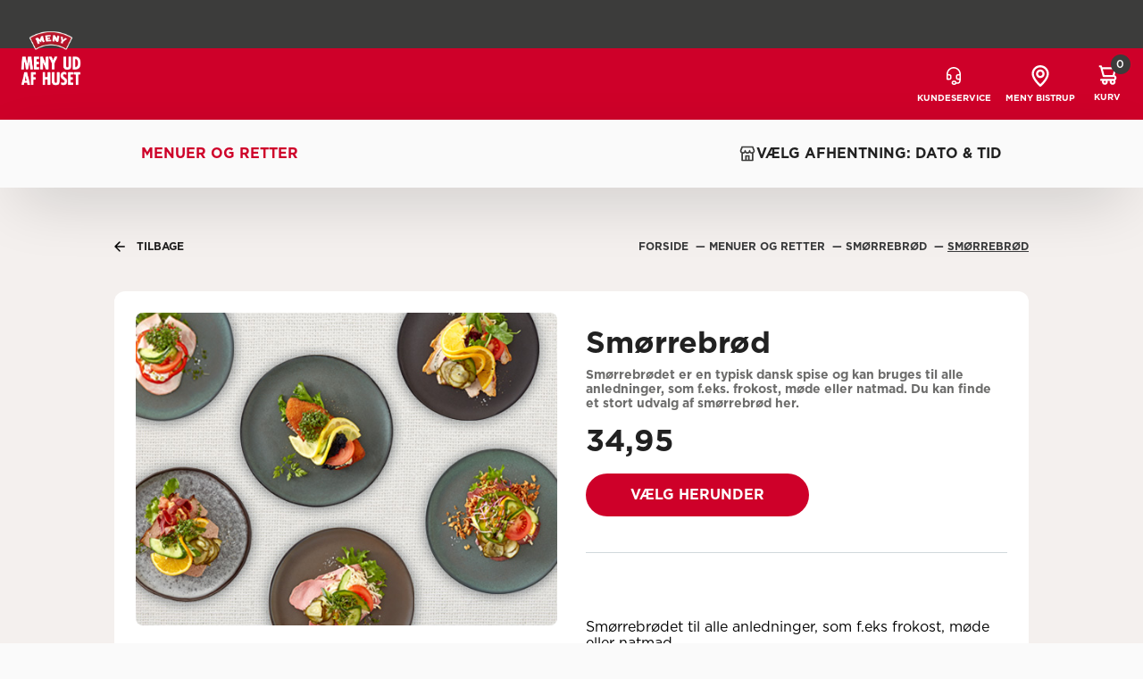

--- FILE ---
content_type: text/html;charset=UTF-8
request_url: https://meny-birkeroed-bistrup.bestil.meny.dk/produkter/smoerrebroed-777
body_size: 60640
content:
<!DOCTYPE html><html lang="da" data-beasties-container><head>
    <meta charset="utf-8">
    <title>MENY Bistrup | Smørrebrød</title>
    <base href="/">

    <meta name="viewport" content="width=device-width, initial-scale=1">
    <meta name="mobile-web-app-capable" content="yes">
    <meta name="apple-mobile-web-app-status-bar-style" content="black-translucent">
    <link id="app-fav-icon" rel="icon" type="image/x-icon" href="https://nxtumbraco.azurewebsites.net/media/jh5hgny1/meny-favicon.png">
    <link href="https://fonts.googleapis.com/icon?family=Material+Icons&amp;display=swap" rel="preload" as="style" onload="this.onload=null;this.rel='stylesheet'">
  <style>html{line-height:1.15;-webkit-text-size-adjust:100%}body{margin:0}main{display:block}h1{font-size:2em;margin:.67em 0}a{background-color:transparent}b{font-weight:bolder}sup{font-size:75%;line-height:0;position:relative;vertical-align:baseline}sup{top:-.5em}img{border-style:none}button{font-family:inherit;font-size:100%;line-height:1.15;margin:0}button{overflow:visible}button{text-transform:none}button,[type=submit]{-webkit-appearance:button}button::-moz-focus-inner,[type=submit]::-moz-focus-inner{border-style:none;padding:0}button:-moz-focusring,[type=submit]:-moz-focusring{outline:1px dotted ButtonText}@font-face{font-family:Gotham;font-weight:400;src:url(/assets/fonts/Gotham-Book.otf) format("opentype");font-display:swap}@font-face{font-family:Gotham;font-weight:600;src:url(/assets/fonts/Gotham-Medium.otf) format("opentype");font-display:swap}@font-face{font-family:Gotham;font-weight:900;src:url(/assets/fonts/Gotham-Bold.otf) format("opentype");font-display:swap}@font-face{font-family:Roboto;font-weight:600;src:url(/assets/fonts/roboto/Roboto-Regular.ttf) format("truetype");font-display:swap}@font-face{font-family:Roboto;font-weight:900;src:url(/assets/fonts/roboto/Roboto-Bold.ttf) format("truetype");font-display:swap}@font-face{font-family:Futura Passata;font-weight:700;src:url(/assets/fonts/Futura-Passata.ttf) format("truetype");font-display:swap}:root{--system-ui: system-ui, "Segoe UI", Roboto, Helvetica, Arial, sans-serif, "Apple Color Emoji", "Segoe UI Emoji", "Segoe UI Symbol"}html{--mat-badge-text-font: Roboto, sans-serif;--mat-badge-line-height: 22px;--mat-badge-text-size: 12px;--mat-badge-text-weight: 600;--mat-badge-small-size-text-size: 9px;--mat-badge-small-size-line-height: 16px;--mat-badge-large-size-text-size: 24px;--mat-badge-large-size-line-height: 28px}html{--mat-bottom-sheet-container-text-font: Roboto, sans-serif;--mat-bottom-sheet-container-text-line-height: 20px;--mat-bottom-sheet-container-text-size: 14px;--mat-bottom-sheet-container-text-tracking: .0178571429em;--mat-bottom-sheet-container-text-weight: 400}html{--mat-button-toggle-label-text-font: Roboto, sans-serif;--mat-button-toggle-label-text-line-height: 24px;--mat-button-toggle-label-text-size: 16px;--mat-button-toggle-label-text-tracking: .03125em;--mat-button-toggle-label-text-weight: 400;--mat-button-toggle-legacy-label-text-font: Roboto, sans-serif;--mat-button-toggle-legacy-label-text-line-height: 24px;--mat-button-toggle-legacy-label-text-size: 16px;--mat-button-toggle-legacy-label-text-tracking: .03125em;--mat-button-toggle-legacy-label-text-weight: 400}html{--mat-datepicker-calendar-text-font: Roboto, sans-serif;--mat-datepicker-calendar-text-size: 13px;--mat-datepicker-calendar-body-label-text-size: 14px;--mat-datepicker-calendar-body-label-text-weight: 500;--mat-datepicker-calendar-period-button-text-size: 14px;--mat-datepicker-calendar-period-button-text-weight: 500;--mat-datepicker-calendar-header-text-size: 11px;--mat-datepicker-calendar-header-text-weight: 400}html{--mat-expansion-header-text-font: Roboto, sans-serif;--mat-expansion-header-text-size: 14px;--mat-expansion-header-text-weight: 500;--mat-expansion-header-text-line-height: inherit;--mat-expansion-header-text-tracking: inherit;--mat-expansion-container-text-font: Roboto, sans-serif;--mat-expansion-container-text-line-height: 20px;--mat-expansion-container-text-size: 14px;--mat-expansion-container-text-tracking: .0178571429em;--mat-expansion-container-text-weight: 400}html{--mat-grid-list-tile-header-primary-text-size: 14px;--mat-grid-list-tile-header-secondary-text-size: 12px;--mat-grid-list-tile-footer-primary-text-size: 14px;--mat-grid-list-tile-footer-secondary-text-size: 12px}html{--mat-stepper-container-text-font: Roboto, sans-serif;--mat-stepper-header-label-text-font: Roboto, sans-serif;--mat-stepper-header-label-text-size: 14px;--mat-stepper-header-label-text-weight: 400;--mat-stepper-header-error-state-label-text-size: 16px;--mat-stepper-header-selected-state-label-text-size: 16px;--mat-stepper-header-selected-state-label-text-weight: 400}html{--mat-toolbar-title-text-font: Roboto, sans-serif;--mat-toolbar-title-text-line-height: 32px;--mat-toolbar-title-text-size: 20px;--mat-toolbar-title-text-tracking: .0125em;--mat-toolbar-title-text-weight: 500}html{--mat-tree-node-text-font: Roboto, sans-serif;--mat-tree-node-text-size: 14px;--mat-tree-node-text-weight: 400}html{--mat-option-label-text-font: Roboto, sans-serif;--mat-option-label-text-line-height: 24px;--mat-option-label-text-size: 16px;--mat-option-label-text-tracking: .03125em;--mat-option-label-text-weight: 400}html{--mat-optgroup-label-text-font: Roboto, sans-serif;--mat-optgroup-label-text-line-height: 24px;--mat-optgroup-label-text-size: 16px;--mat-optgroup-label-text-tracking: .03125em;--mat-optgroup-label-text-weight: 400}html{--mat-card-title-text-font: Roboto, sans-serif;--mat-card-title-text-line-height: 32px;--mat-card-title-text-size: 20px;--mat-card-title-text-tracking: .0125em;--mat-card-title-text-weight: 500;--mat-card-subtitle-text-font: Roboto, sans-serif;--mat-card-subtitle-text-line-height: 22px;--mat-card-subtitle-text-size: 14px;--mat-card-subtitle-text-tracking: .0071428571em;--mat-card-subtitle-text-weight: 500}html{--mat-tooltip-supporting-text-font: Roboto, sans-serif;--mat-tooltip-supporting-text-size: 12px;--mat-tooltip-supporting-text-weight: 400;--mat-tooltip-supporting-text-tracking: .0333333333em}html{--mat-form-field-container-text-font: Roboto, sans-serif;--mat-form-field-container-text-line-height: 24px;--mat-form-field-container-text-size: 16px;--mat-form-field-container-text-tracking: .03125em;--mat-form-field-container-text-weight: 400;--mat-form-field-outlined-label-text-populated-size: 16px;--mat-form-field-subscript-text-font: Roboto, sans-serif;--mat-form-field-subscript-text-line-height: 20px;--mat-form-field-subscript-text-size: 12px;--mat-form-field-subscript-text-tracking: .0333333333em;--mat-form-field-subscript-text-weight: 400;--mat-form-field-filled-label-text-font: Roboto, sans-serif;--mat-form-field-filled-label-text-size: 16px;--mat-form-field-filled-label-text-tracking: .03125em;--mat-form-field-filled-label-text-weight: 400;--mat-form-field-outlined-label-text-font: Roboto, sans-serif;--mat-form-field-outlined-label-text-size: 16px;--mat-form-field-outlined-label-text-tracking: .03125em;--mat-form-field-outlined-label-text-weight: 400}html{--mat-select-trigger-text-font: Roboto, sans-serif;--mat-select-trigger-text-line-height: 24px;--mat-select-trigger-text-size: 16px;--mat-select-trigger-text-tracking: .03125em;--mat-select-trigger-text-weight: 400}html{--mat-dialog-subhead-font: Roboto, sans-serif;--mat-dialog-subhead-line-height: 32px;--mat-dialog-subhead-size: 20px;--mat-dialog-subhead-weight: 500;--mat-dialog-subhead-tracking: .0125em;--mat-dialog-supporting-text-font: Roboto, sans-serif;--mat-dialog-supporting-text-line-height: 24px;--mat-dialog-supporting-text-size: 16px;--mat-dialog-supporting-text-weight: 400;--mat-dialog-supporting-text-tracking: .03125em}html{--mat-slide-toggle-label-text-font: Roboto, sans-serif;--mat-slide-toggle-label-text-line-height: 20px;--mat-slide-toggle-label-text-size: 14px;--mat-slide-toggle-label-text-tracking: .0178571429em;--mat-slide-toggle-label-text-weight: 400}html{--mat-radio-label-text-font: Roboto, sans-serif;--mat-radio-label-text-line-height: 20px;--mat-radio-label-text-size: 14px;--mat-radio-label-text-tracking: .0178571429em;--mat-radio-label-text-weight: 400}html{--mat-slider-label-label-text-font: Roboto, sans-serif;--mat-slider-label-label-text-size: 14px;--mat-slider-label-label-text-line-height: 22px;--mat-slider-label-label-text-tracking: .0071428571em;--mat-slider-label-label-text-weight: 500}html{--mat-menu-item-label-text-font: Roboto, sans-serif;--mat-menu-item-label-text-size: 16px;--mat-menu-item-label-text-tracking: .03125em;--mat-menu-item-label-text-line-height: 24px;--mat-menu-item-label-text-weight: 400}html{--mat-list-list-item-label-text-font: Roboto, sans-serif;--mat-list-list-item-label-text-line-height: 24px;--mat-list-list-item-label-text-size: 16px;--mat-list-list-item-label-text-tracking: .03125em;--mat-list-list-item-label-text-weight: 400;--mat-list-list-item-supporting-text-font: Roboto, sans-serif;--mat-list-list-item-supporting-text-line-height: 20px;--mat-list-list-item-supporting-text-size: 14px;--mat-list-list-item-supporting-text-tracking: .0178571429em;--mat-list-list-item-supporting-text-weight: 400;--mat-list-list-item-trailing-supporting-text-font: Roboto, sans-serif;--mat-list-list-item-trailing-supporting-text-line-height: 20px;--mat-list-list-item-trailing-supporting-text-size: 12px;--mat-list-list-item-trailing-supporting-text-tracking: .0333333333em;--mat-list-list-item-trailing-supporting-text-weight: 400}html{--mat-paginator-container-text-font: Roboto, sans-serif;--mat-paginator-container-text-line-height: 20px;--mat-paginator-container-text-size: 12px;--mat-paginator-container-text-tracking: .0333333333em;--mat-paginator-container-text-weight: 400;--mat-paginator-select-trigger-text-size: 12px}html{--mat-checkbox-label-text-font: Roboto, sans-serif;--mat-checkbox-label-text-line-height: 20px;--mat-checkbox-label-text-size: 14px;--mat-checkbox-label-text-tracking: .0178571429em;--mat-checkbox-label-text-weight: 400}html{--mat-button-filled-label-text-font: Roboto, sans-serif;--mat-button-filled-label-text-size: 14px;--mat-button-filled-label-text-tracking: .0892857143em;--mat-button-filled-label-text-transform: none;--mat-button-filled-label-text-weight: 500;--mat-button-outlined-label-text-font: Roboto, sans-serif;--mat-button-outlined-label-text-size: 14px;--mat-button-outlined-label-text-tracking: .0892857143em;--mat-button-outlined-label-text-transform: none;--mat-button-outlined-label-text-weight: 500;--mat-button-protected-label-text-font: Roboto, sans-serif;--mat-button-protected-label-text-size: 14px;--mat-button-protected-label-text-tracking: .0892857143em;--mat-button-protected-label-text-transform: none;--mat-button-protected-label-text-weight: 500;--mat-button-text-label-text-font: Roboto, sans-serif;--mat-button-text-label-text-size: 14px;--mat-button-text-label-text-tracking: .0892857143em;--mat-button-text-label-text-transform: none;--mat-button-text-label-text-weight: 500;--mat-button-tonal-label-text-font: Roboto, sans-serif;--mat-button-tonal-label-text-size: 14px;--mat-button-tonal-label-text-tracking: .0892857143em;--mat-button-tonal-label-text-transform: none;--mat-button-tonal-label-text-weight: 500}html{--mat-fab-extended-label-text-font: Roboto, sans-serif;--mat-fab-extended-label-text-size: 14px;--mat-fab-extended-label-text-tracking: .0892857143em;--mat-fab-extended-label-text-weight: 500}html{--mat-snack-bar-supporting-text-font: Roboto, sans-serif;--mat-snack-bar-supporting-text-line-height: 20px;--mat-snack-bar-supporting-text-size: 14px;--mat-snack-bar-supporting-text-weight: 400}html{--mat-table-header-headline-font: Roboto, sans-serif;--mat-table-header-headline-line-height: 22px;--mat-table-header-headline-size: 14px;--mat-table-header-headline-weight: 500;--mat-table-header-headline-tracking: .0071428571em;--mat-table-row-item-label-text-font: Roboto, sans-serif;--mat-table-row-item-label-text-line-height: 20px;--mat-table-row-item-label-text-size: 14px;--mat-table-row-item-label-text-weight: 400;--mat-table-row-item-label-text-tracking: .0178571429em;--mat-table-footer-supporting-text-font: Roboto, sans-serif;--mat-table-footer-supporting-text-line-height: 20px;--mat-table-footer-supporting-text-size: 14px;--mat-table-footer-supporting-text-weight: 400;--mat-table-footer-supporting-text-tracking: .0178571429em}html{--mat-sys-on-surface: initial}.mat-app-background{background-color:var(--mat-app-background-color, var(--mat-sys-background, transparent));color:var(--mat-app-text-color, var(--mat-sys-on-background, inherit))}.meny-theme{--mat-app-background-color: #fafafa;--mat-app-text-color: rgba(0, 0, 0, .87);--mat-app-elevation-shadow-level-0: 0px 0px 0px 0px rgba(0, 0, 0, .2), 0px 0px 0px 0px rgba(0, 0, 0, .14), 0px 0px 0px 0px rgba(0, 0, 0, .12);--mat-app-elevation-shadow-level-1: 0px 2px 1px -1px rgba(0, 0, 0, .2), 0px 1px 1px 0px rgba(0, 0, 0, .14), 0px 1px 3px 0px rgba(0, 0, 0, .12);--mat-app-elevation-shadow-level-2: 0px 3px 1px -2px rgba(0, 0, 0, .2), 0px 2px 2px 0px rgba(0, 0, 0, .14), 0px 1px 5px 0px rgba(0, 0, 0, .12);--mat-app-elevation-shadow-level-3: 0px 3px 3px -2px rgba(0, 0, 0, .2), 0px 3px 4px 0px rgba(0, 0, 0, .14), 0px 1px 8px 0px rgba(0, 0, 0, .12);--mat-app-elevation-shadow-level-4: 0px 2px 4px -1px rgba(0, 0, 0, .2), 0px 4px 5px 0px rgba(0, 0, 0, .14), 0px 1px 10px 0px rgba(0, 0, 0, .12);--mat-app-elevation-shadow-level-5: 0px 3px 5px -1px rgba(0, 0, 0, .2), 0px 5px 8px 0px rgba(0, 0, 0, .14), 0px 1px 14px 0px rgba(0, 0, 0, .12);--mat-app-elevation-shadow-level-6: 0px 3px 5px -1px rgba(0, 0, 0, .2), 0px 6px 10px 0px rgba(0, 0, 0, .14), 0px 1px 18px 0px rgba(0, 0, 0, .12);--mat-app-elevation-shadow-level-7: 0px 4px 5px -2px rgba(0, 0, 0, .2), 0px 7px 10px 1px rgba(0, 0, 0, .14), 0px 2px 16px 1px rgba(0, 0, 0, .12);--mat-app-elevation-shadow-level-8: 0px 5px 5px -3px rgba(0, 0, 0, .2), 0px 8px 10px 1px rgba(0, 0, 0, .14), 0px 3px 14px 2px rgba(0, 0, 0, .12);--mat-app-elevation-shadow-level-9: 0px 5px 6px -3px rgba(0, 0, 0, .2), 0px 9px 12px 1px rgba(0, 0, 0, .14), 0px 3px 16px 2px rgba(0, 0, 0, .12);--mat-app-elevation-shadow-level-10: 0px 6px 6px -3px rgba(0, 0, 0, .2), 0px 10px 14px 1px rgba(0, 0, 0, .14), 0px 4px 18px 3px rgba(0, 0, 0, .12);--mat-app-elevation-shadow-level-11: 0px 6px 7px -4px rgba(0, 0, 0, .2), 0px 11px 15px 1px rgba(0, 0, 0, .14), 0px 4px 20px 3px rgba(0, 0, 0, .12);--mat-app-elevation-shadow-level-12: 0px 7px 8px -4px rgba(0, 0, 0, .2), 0px 12px 17px 2px rgba(0, 0, 0, .14), 0px 5px 22px 4px rgba(0, 0, 0, .12);--mat-app-elevation-shadow-level-13: 0px 7px 8px -4px rgba(0, 0, 0, .2), 0px 13px 19px 2px rgba(0, 0, 0, .14), 0px 5px 24px 4px rgba(0, 0, 0, .12);--mat-app-elevation-shadow-level-14: 0px 7px 9px -4px rgba(0, 0, 0, .2), 0px 14px 21px 2px rgba(0, 0, 0, .14), 0px 5px 26px 4px rgba(0, 0, 0, .12);--mat-app-elevation-shadow-level-15: 0px 8px 9px -5px rgba(0, 0, 0, .2), 0px 15px 22px 2px rgba(0, 0, 0, .14), 0px 6px 28px 5px rgba(0, 0, 0, .12);--mat-app-elevation-shadow-level-16: 0px 8px 10px -5px rgba(0, 0, 0, .2), 0px 16px 24px 2px rgba(0, 0, 0, .14), 0px 6px 30px 5px rgba(0, 0, 0, .12);--mat-app-elevation-shadow-level-17: 0px 8px 11px -5px rgba(0, 0, 0, .2), 0px 17px 26px 2px rgba(0, 0, 0, .14), 0px 6px 32px 5px rgba(0, 0, 0, .12);--mat-app-elevation-shadow-level-18: 0px 9px 11px -5px rgba(0, 0, 0, .2), 0px 18px 28px 2px rgba(0, 0, 0, .14), 0px 7px 34px 6px rgba(0, 0, 0, .12);--mat-app-elevation-shadow-level-19: 0px 9px 12px -6px rgba(0, 0, 0, .2), 0px 19px 29px 2px rgba(0, 0, 0, .14), 0px 7px 36px 6px rgba(0, 0, 0, .12);--mat-app-elevation-shadow-level-20: 0px 10px 13px -6px rgba(0, 0, 0, .2), 0px 20px 31px 3px rgba(0, 0, 0, .14), 0px 8px 38px 7px rgba(0, 0, 0, .12);--mat-app-elevation-shadow-level-21: 0px 10px 13px -6px rgba(0, 0, 0, .2), 0px 21px 33px 3px rgba(0, 0, 0, .14), 0px 8px 40px 7px rgba(0, 0, 0, .12);--mat-app-elevation-shadow-level-22: 0px 10px 14px -6px rgba(0, 0, 0, .2), 0px 22px 35px 3px rgba(0, 0, 0, .14), 0px 8px 42px 7px rgba(0, 0, 0, .12);--mat-app-elevation-shadow-level-23: 0px 11px 14px -7px rgba(0, 0, 0, .2), 0px 23px 36px 3px rgba(0, 0, 0, .14), 0px 9px 44px 8px rgba(0, 0, 0, .12);--mat-app-elevation-shadow-level-24: 0px 11px 15px -7px rgba(0, 0, 0, .2), 0px 24px 38px 3px rgba(0, 0, 0, .14), 0px 9px 46px 8px rgba(0, 0, 0, .12);--mat-ripple-color: color-mix(in srgb, rgba(0, 0, 0, .87) 12%, transparent);--mat-option-selected-state-label-text-color: #ce0029;--mat-option-label-text-color: rgba(0, 0, 0, .87);--mat-option-hover-state-layer-color: color-mix(in srgb, rgba(0, 0, 0, .87) 4%, transparent);--mat-option-focus-state-layer-color: color-mix(in srgb, rgba(0, 0, 0, .87) 12%, transparent);--mat-option-selected-state-layer-color: color-mix(in srgb, rgba(0, 0, 0, .87) 12%, transparent)}.meny-theme{--mat-optgroup-label-text-color: rgba(0, 0, 0, .87);--mat-pseudo-checkbox-full-selected-icon-color: #3c3c3b;--mat-pseudo-checkbox-full-selected-checkmark-color: #fafafa;--mat-pseudo-checkbox-full-unselected-icon-color: rgba(0, 0, 0, .54);--mat-pseudo-checkbox-full-disabled-selected-checkmark-color: #fafafa;--mat-pseudo-checkbox-full-disabled-unselected-icon-color: color-mix(in srgb, rgba(0, 0, 0, .87) 38%, transparent);--mat-pseudo-checkbox-full-disabled-selected-icon-color: color-mix(in srgb, rgba(0, 0, 0, .87) 38%, transparent);--mat-pseudo-checkbox-minimal-selected-checkmark-color: #3c3c3b;--mat-pseudo-checkbox-minimal-disabled-selected-checkmark-color: color-mix(in srgb, rgba(0, 0, 0, .87) 38%, transparent)}.meny-theme .mat-primary{--mat-pseudo-checkbox-full-selected-icon-color: #ce0029;--mat-pseudo-checkbox-full-selected-checkmark-color: #fafafa;--mat-pseudo-checkbox-full-unselected-icon-color: rgba(0, 0, 0, .54);--mat-pseudo-checkbox-full-disabled-selected-checkmark-color: #fafafa;--mat-pseudo-checkbox-full-disabled-unselected-icon-color: color-mix(in srgb, rgba(0, 0, 0, .87) 38%, transparent);--mat-pseudo-checkbox-full-disabled-selected-icon-color: color-mix(in srgb, rgba(0, 0, 0, .87) 38%, transparent);--mat-pseudo-checkbox-minimal-selected-checkmark-color: #ce0029;--mat-pseudo-checkbox-minimal-disabled-selected-checkmark-color: color-mix(in srgb, rgba(0, 0, 0, .87) 38%, transparent)}.meny-theme{--mat-option-label-text-font: Gotham;--mat-option-label-text-line-height: 24px;--mat-option-label-text-size: 16px;--mat-option-label-text-tracking: .03125em;--mat-option-label-text-weight: 400;--mat-optgroup-label-text-font: Gotham;--mat-optgroup-label-text-line-height: 24px;--mat-optgroup-label-text-size: 16px;--mat-optgroup-label-text-tracking: .03125em;--mat-optgroup-label-text-weight: 400;--mat-card-elevated-container-shape: 4px;--mat-card-outlined-container-shape: 4px;--mat-card-filled-container-shape: 4px;--mat-card-outlined-outline-width: 1px;--mat-card-elevated-container-color: white;--mat-card-elevated-container-elevation: 0px 2px 1px -1px rgba(0, 0, 0, .2), 0px 1px 1px 0px rgba(0, 0, 0, .14), 0px 1px 3px 0px rgba(0, 0, 0, .12);--mat-card-outlined-container-color: white;--mat-card-outlined-container-elevation: 0px 0px 0px 0px rgba(0, 0, 0, .2), 0px 0px 0px 0px rgba(0, 0, 0, .14), 0px 0px 0px 0px rgba(0, 0, 0, .12);--mat-card-outlined-outline-color: rgba(0, 0, 0, .12);--mat-card-subtitle-text-color: rgba(0, 0, 0, .54);--mat-card-filled-container-color: white;--mat-card-filled-container-elevation: 0px 0px 0px 0px rgba(0, 0, 0, .2), 0px 0px 0px 0px rgba(0, 0, 0, .14), 0px 0px 0px 0px rgba(0, 0, 0, .12);--mat-card-title-text-font: Gotham;--mat-card-title-text-line-height: 32px;--mat-card-title-text-size: 20px;--mat-card-title-text-tracking: .0125em;--mat-card-title-text-weight: 500;--mat-card-subtitle-text-font: Gotham;--mat-card-subtitle-text-line-height: 22px;--mat-card-subtitle-text-size: 14px;--mat-card-subtitle-text-tracking: .0071428571em;--mat-card-subtitle-text-weight: 500;--mat-progress-bar-active-indicator-height: 4px;--mat-progress-bar-track-height: 4px;--mat-progress-bar-track-shape: 0}.meny-theme{--mat-tooltip-container-shape: 4px;--mat-tooltip-supporting-text-line-height: 16px;--mat-tooltip-container-color: #424242;--mat-tooltip-supporting-text-color: white;--mat-tooltip-supporting-text-font: Gotham;--mat-tooltip-supporting-text-size: 12px;--mat-tooltip-supporting-text-weight: 400;--mat-tooltip-supporting-text-tracking: .0333333333em;--mat-form-field-filled-active-indicator-height: 1px;--mat-form-field-filled-focus-active-indicator-height: 2px;--mat-form-field-filled-container-shape: 4px;--mat-form-field-outlined-outline-width: 1px;--mat-form-field-outlined-focus-outline-width: 2px;--mat-form-field-outlined-container-shape: 4px;--mat-form-field-focus-select-arrow-color: color-mix(in srgb, #ce0029 87%, transparent);--mat-form-field-filled-caret-color: #ce0029;--mat-form-field-filled-focus-active-indicator-color: #ce0029;--mat-form-field-filled-focus-label-text-color: color-mix(in srgb, #ce0029 87%, transparent);--mat-form-field-outlined-caret-color: #ce0029;--mat-form-field-outlined-focus-outline-color: #ce0029;--mat-form-field-outlined-focus-label-text-color: color-mix(in srgb, #ce0029 87%, transparent);--mat-form-field-disabled-input-text-placeholder-color: color-mix(in srgb, rgba(0, 0, 0, .87) 38%, transparent);--mat-form-field-state-layer-color: rgba(0, 0, 0, .87);--mat-form-field-error-text-color: #d0092d;--mat-form-field-select-option-text-color: inherit;--mat-form-field-select-disabled-option-text-color: GrayText;--mat-form-field-leading-icon-color: unset;--mat-form-field-disabled-leading-icon-color: unset;--mat-form-field-trailing-icon-color: unset;--mat-form-field-disabled-trailing-icon-color: unset;--mat-form-field-error-focus-trailing-icon-color: unset;--mat-form-field-error-hover-trailing-icon-color: unset;--mat-form-field-error-trailing-icon-color: unset;--mat-form-field-enabled-select-arrow-color: rgba(0, 0, 0, .54);--mat-form-field-disabled-select-arrow-color: color-mix(in srgb, rgba(0, 0, 0, .87) 38%, transparent);--mat-form-field-hover-state-layer-opacity: .04;--mat-form-field-focus-state-layer-opacity: .12;--mat-form-field-filled-container-color: #f6f6f6;--mat-form-field-filled-disabled-container-color: color-mix(in srgb, rgba(0, 0, 0, .87) 4%, transparent);--mat-form-field-filled-label-text-color: rgba(0, 0, 0, .54);--mat-form-field-filled-hover-label-text-color: rgba(0, 0, 0, .54);--mat-form-field-filled-disabled-label-text-color: color-mix(in srgb, rgba(0, 0, 0, .87) 38%, transparent);--mat-form-field-filled-input-text-color: rgba(0, 0, 0, .87);--mat-form-field-filled-disabled-input-text-color: color-mix(in srgb, rgba(0, 0, 0, .87) 38%, transparent);--mat-form-field-filled-input-text-placeholder-color: rgba(0, 0, 0, .54);--mat-form-field-filled-error-hover-label-text-color: #d0092d;--mat-form-field-filled-error-focus-label-text-color: #d0092d;--mat-form-field-filled-error-label-text-color: #d0092d;--mat-form-field-filled-error-caret-color: #d0092d;--mat-form-field-filled-active-indicator-color: rgba(0, 0, 0, .54);--mat-form-field-filled-disabled-active-indicator-color: color-mix(in srgb, rgba(0, 0, 0, .87) 12%, transparent);--mat-form-field-filled-hover-active-indicator-color: rgba(0, 0, 0, .87);--mat-form-field-filled-error-active-indicator-color: #d0092d;--mat-form-field-filled-error-focus-active-indicator-color: #d0092d;--mat-form-field-filled-error-hover-active-indicator-color: #d0092d;--mat-form-field-outlined-label-text-color: rgba(0, 0, 0, .54);--mat-form-field-outlined-hover-label-text-color: rgba(0, 0, 0, .87);--mat-form-field-outlined-disabled-label-text-color: color-mix(in srgb, rgba(0, 0, 0, .87) 38%, transparent);--mat-form-field-outlined-input-text-color: rgba(0, 0, 0, .87);--mat-form-field-outlined-disabled-input-text-color: color-mix(in srgb, rgba(0, 0, 0, .87) 38%, transparent);--mat-form-field-outlined-input-text-placeholder-color: rgba(0, 0, 0, .54);--mat-form-field-outlined-error-caret-color: #d0092d;--mat-form-field-outlined-error-focus-label-text-color: #d0092d;--mat-form-field-outlined-error-label-text-color: #d0092d;--mat-form-field-outlined-error-hover-label-text-color: #d0092d;--mat-form-field-outlined-outline-color: rgba(0, 0, 0, .38);--mat-form-field-outlined-disabled-outline-color: color-mix(in srgb, rgba(0, 0, 0, .87) 12%, transparent);--mat-form-field-outlined-hover-outline-color: rgba(0, 0, 0, .87);--mat-form-field-outlined-error-focus-outline-color: #d0092d;--mat-form-field-outlined-error-hover-outline-color: #d0092d;--mat-form-field-outlined-error-outline-color: #d0092d}.meny-theme{--mat-form-field-container-height: 56px;--mat-form-field-filled-label-display: block;--mat-form-field-container-vertical-padding: 16px;--mat-form-field-filled-with-label-container-padding-top: 24px;--mat-form-field-filled-with-label-container-padding-bottom: 8px;--mat-form-field-container-text-font: Gotham;--mat-form-field-container-text-line-height: 24px;--mat-form-field-container-text-size: 16px;--mat-form-field-container-text-tracking: .03125em;--mat-form-field-container-text-weight: 400;--mat-form-field-outlined-label-text-populated-size: 16px;--mat-form-field-subscript-text-font: Gotham;--mat-form-field-subscript-text-line-height: 20px;--mat-form-field-subscript-text-size: 12px;--mat-form-field-subscript-text-tracking: .0333333333em;--mat-form-field-subscript-text-weight: 400;--mat-form-field-filled-label-text-font: Gotham;--mat-form-field-filled-label-text-size: 16px;--mat-form-field-filled-label-text-tracking: .03125em;--mat-form-field-filled-label-text-weight: 400;--mat-form-field-outlined-label-text-font: Gotham;--mat-form-field-outlined-label-text-size: 16px;--mat-form-field-outlined-label-text-tracking: .03125em;--mat-form-field-outlined-label-text-weight: 400;--mat-select-container-elevation-shadow: 0px 5px 5px -3px rgba(0, 0, 0, .2), 0px 8px 10px 1px rgba(0, 0, 0, .14), 0px 3px 14px 2px rgba(0, 0, 0, .12);--mat-select-panel-background-color: white;--mat-select-enabled-trigger-text-color: rgba(0, 0, 0, .87);--mat-select-disabled-trigger-text-color: color-mix(in srgb, rgba(0, 0, 0, .87) 38%, transparent);--mat-select-placeholder-text-color: rgba(0, 0, 0, .54);--mat-select-enabled-arrow-color: rgba(0, 0, 0, .54);--mat-select-disabled-arrow-color: color-mix(in srgb, rgba(0, 0, 0, .87) 38%, transparent);--mat-select-focused-arrow-color: #ce0029;--mat-select-invalid-arrow-color: #d0092d}.meny-theme{--mat-select-arrow-transform: translateY(-8px);--mat-select-trigger-text-font: Gotham;--mat-select-trigger-text-line-height: 24px;--mat-select-trigger-text-size: 16px;--mat-select-trigger-text-tracking: .03125em;--mat-select-trigger-text-weight: 400;--mat-autocomplete-container-shape: 4px;--mat-autocomplete-container-elevation-shadow: 0px 5px 5px -3px rgba(0, 0, 0, .2), 0px 8px 10px 1px rgba(0, 0, 0, .14), 0px 3px 14px 2px rgba(0, 0, 0, .12);--mat-autocomplete-background-color: white;--mat-dialog-container-shape: 4px;--mat-dialog-container-elevation-shadow: 0px 11px 15px -7px rgba(0, 0, 0, .2), 0px 24px 38px 3px rgba(0, 0, 0, .14), 0px 9px 46px 8px rgba(0, 0, 0, .12);--mat-dialog-container-max-width: 80vw;--mat-dialog-container-small-max-width: 80vw;--mat-dialog-container-min-width: 0;--mat-dialog-actions-alignment: start;--mat-dialog-actions-padding: 8px;--mat-dialog-content-padding: 20px 24px;--mat-dialog-with-actions-content-padding: 20px 24px;--mat-dialog-headline-padding: 0 24px 9px;--mat-dialog-container-color: white;--mat-dialog-subhead-color: rgba(0, 0, 0, .87);--mat-dialog-supporting-text-color: rgba(0, 0, 0, .54);--mat-dialog-subhead-font: Gotham;--mat-dialog-subhead-line-height: 32px;--mat-dialog-subhead-size: 20px;--mat-dialog-subhead-weight: 500;--mat-dialog-subhead-tracking: .0125em;--mat-dialog-supporting-text-font: Gotham;--mat-dialog-supporting-text-line-height: 24px;--mat-dialog-supporting-text-size: 16px;--mat-dialog-supporting-text-weight: 400;--mat-dialog-supporting-text-tracking: .03125em}.meny-theme{--mat-slide-toggle-disabled-handle-opacity: .38;--mat-slide-toggle-disabled-selected-handle-opacity: .38;--mat-slide-toggle-disabled-selected-icon-opacity: .38;--mat-slide-toggle-disabled-track-opacity: .12;--mat-slide-toggle-disabled-unselected-handle-opacity: .38;--mat-slide-toggle-disabled-unselected-icon-opacity: .38;--mat-slide-toggle-disabled-unselected-track-outline-color: transparent;--mat-slide-toggle-disabled-unselected-track-outline-width: 1px;--mat-slide-toggle-handle-height: 20px;--mat-slide-toggle-handle-shape: 10px;--mat-slide-toggle-handle-width: 20px;--mat-slide-toggle-hidden-track-opacity: 1;--mat-slide-toggle-hidden-track-transition: transform 75ms 0ms cubic-bezier(.4, 0, .6, 1);--mat-slide-toggle-pressed-handle-size: 20px;--mat-slide-toggle-selected-focus-state-layer-opacity: .12;--mat-slide-toggle-selected-handle-horizontal-margin: 0;--mat-slide-toggle-selected-handle-size: 20px;--mat-slide-toggle-selected-hover-state-layer-opacity: .04;--mat-slide-toggle-selected-icon-size: 18px;--mat-slide-toggle-selected-pressed-handle-horizontal-margin: 0;--mat-slide-toggle-selected-pressed-state-layer-opacity: .12;--mat-slide-toggle-selected-track-outline-color: transparent;--mat-slide-toggle-selected-track-outline-width: 1px;--mat-slide-toggle-selected-with-icon-handle-horizontal-margin: 0;--mat-slide-toggle-track-height: 14px;--mat-slide-toggle-track-outline-color: transparent;--mat-slide-toggle-track-outline-width: 1px;--mat-slide-toggle-track-shape: 7px;--mat-slide-toggle-track-width: 36px;--mat-slide-toggle-unselected-focus-state-layer-opacity: .12;--mat-slide-toggle-unselected-handle-horizontal-margin: 0;--mat-slide-toggle-unselected-handle-size: 20px;--mat-slide-toggle-unselected-hover-state-layer-opacity: .12;--mat-slide-toggle-unselected-icon-size: 18px;--mat-slide-toggle-unselected-pressed-handle-horizontal-margin: 0;--mat-slide-toggle-unselected-pressed-state-layer-opacity: .1;--mat-slide-toggle-unselected-with-icon-handle-horizontal-margin: 0;--mat-slide-toggle-visible-track-opacity: 1;--mat-slide-toggle-visible-track-transition: transform 75ms 0ms cubic-bezier(0, 0, .2, 1);--mat-slide-toggle-with-icon-handle-size: 20px;--mat-slide-toggle-touch-target-size: 48px;--mat-slide-toggle-selected-icon-color: #fff;--mat-slide-toggle-disabled-selected-icon-color: #fff;--mat-slide-toggle-selected-focus-state-layer-color: #ce0029;--mat-slide-toggle-selected-handle-color: #ce0029;--mat-slide-toggle-selected-hover-state-layer-color: #ce0029;--mat-slide-toggle-selected-pressed-state-layer-color: #ce0029;--mat-slide-toggle-selected-focus-handle-color: #ce0029;--mat-slide-toggle-selected-hover-handle-color: #ce0029;--mat-slide-toggle-selected-pressed-handle-color: #ce0029;--mat-slide-toggle-disabled-label-text-color: color-mix(in srgb, rgba(0, 0, 0, .87) 38%, transparent);--mat-slide-toggle-disabled-handle-elevation-shadow: 0px 0px 0px 0px rgba(0, 0, 0, .2), 0px 0px 0px 0px rgba(0, 0, 0, .14), 0px 0px 0px 0px rgba(0, 0, 0, .12);--mat-slide-toggle-disabled-selected-handle-color: rgba(0, 0, 0, .87);--mat-slide-toggle-disabled-selected-track-color: rgba(0, 0, 0, .87);--mat-slide-toggle-disabled-unselected-handle-color: rgba(0, 0, 0, .87);--mat-slide-toggle-disabled-unselected-icon-color: #f6f6f6;--mat-slide-toggle-disabled-unselected-track-color: rgba(0, 0, 0, .87);--mat-slide-toggle-handle-elevation-shadow: 0px 2px 1px -1px rgba(0, 0, 0, .2), 0px 1px 1px 0px rgba(0, 0, 0, .14), 0px 1px 3px 0px rgba(0, 0, 0, .12);--mat-slide-toggle-handle-surface-color: white;--mat-slide-toggle-label-text-color: rgba(0, 0, 0, .87);--mat-slide-toggle-unselected-hover-handle-color: #424242;--mat-slide-toggle-unselected-focus-handle-color: #424242;--mat-slide-toggle-unselected-focus-state-layer-color: rgba(0, 0, 0, .87);--mat-slide-toggle-unselected-focus-track-color: rgba(0, 0, 0, .12);--mat-slide-toggle-unselected-icon-color: #f6f6f6;--mat-slide-toggle-unselected-handle-color: rgba(0, 0, 0, .54);--mat-slide-toggle-unselected-hover-state-layer-color: rgba(0, 0, 0, .87);--mat-slide-toggle-unselected-hover-track-color: rgba(0, 0, 0, .12);--mat-slide-toggle-unselected-pressed-handle-color: #424242;--mat-slide-toggle-unselected-pressed-track-color: rgba(0, 0, 0, .12);--mat-slide-toggle-unselected-pressed-state-layer-color: rgba(0, 0, 0, .87);--mat-slide-toggle-unselected-track-color: rgba(0, 0, 0, .12)}.meny-theme{--mat-slide-toggle-state-layer-size: 40px;--mat-slide-toggle-touch-target-display: block;--mat-slide-toggle-label-text-font: Gotham;--mat-slide-toggle-label-text-line-height: 20px;--mat-slide-toggle-label-text-size: 14px;--mat-slide-toggle-label-text-tracking: .0178571429em;--mat-slide-toggle-label-text-weight: 400}.meny-theme{--mat-radio-disabled-selected-icon-opacity: .38;--mat-radio-disabled-unselected-icon-opacity: .38;--mat-radio-state-layer-size: 40px;--mat-radio-touch-target-size: 48px}.meny-theme{--mat-radio-state-layer-size: 40px;--mat-radio-touch-target-display: block;--mat-radio-label-text-font: Gotham;--mat-radio-label-text-line-height: 20px;--mat-radio-label-text-size: 14px;--mat-radio-label-text-tracking: .0178571429em;--mat-radio-label-text-weight: 400;--mat-slider-active-track-height: 6px;--mat-slider-active-track-shape: 9999px;--mat-slider-handle-elevation: 0px 2px 1px -1px rgba(0, 0, 0, .2), 0px 1px 1px 0px rgba(0, 0, 0, .14), 0px 1px 3px 0px rgba(0, 0, 0, .12);--mat-slider-handle-height: 20px;--mat-slider-handle-shape: 50%;--mat-slider-handle-width: 20px;--mat-slider-inactive-track-height: 4px;--mat-slider-inactive-track-shape: 9999px;--mat-slider-value-indicator-border-radius: 4px;--mat-slider-value-indicator-caret-display: block;--mat-slider-value-indicator-container-transform: translateX(-50%);--mat-slider-value-indicator-height: 32px;--mat-slider-value-indicator-padding: 0 12px;--mat-slider-value-indicator-text-transform: none;--mat-slider-value-indicator-width: auto;--mat-slider-with-overlap-handle-outline-width: 1px;--mat-slider-with-tick-marks-active-container-opacity: .6;--mat-slider-with-tick-marks-container-shape: 50%;--mat-slider-with-tick-marks-container-size: 2px;--mat-slider-with-tick-marks-inactive-container-opacity: .6;--mat-slider-value-indicator-transform-origin: bottom;--mat-slider-active-track-color: #ce0029;--mat-slider-focus-handle-color: #ce0029;--mat-slider-handle-color: #ce0029;--mat-slider-hover-handle-color: #ce0029;--mat-slider-focus-state-layer-color: color-mix(in srgb, #ce0029 12%, transparent);--mat-slider-hover-state-layer-color: color-mix(in srgb, #ce0029 4%, transparent);--mat-slider-inactive-track-color: #ce0029;--mat-slider-ripple-color: #ce0029;--mat-slider-with-tick-marks-active-container-color: #fff;--mat-slider-with-tick-marks-inactive-container-color: #ce0029;--mat-slider-disabled-active-track-color: rgba(0, 0, 0, .87);--mat-slider-disabled-handle-color: rgba(0, 0, 0, .87);--mat-slider-disabled-inactive-track-color: rgba(0, 0, 0, .87);--mat-slider-label-container-color: #424242;--mat-slider-label-label-text-color: white;--mat-slider-value-indicator-opacity: 1;--mat-slider-with-overlap-handle-outline-color: rgba(0, 0, 0, .87);--mat-slider-with-tick-marks-disabled-container-color: rgba(0, 0, 0, .87)}.meny-theme{--mat-slider-label-label-text-font: Gotham;--mat-slider-label-label-text-size: 14px;--mat-slider-label-label-text-line-height: 22px;--mat-slider-label-label-text-tracking: .0071428571em;--mat-slider-label-label-text-weight: 500;--mat-menu-container-shape: 4px;--mat-menu-divider-bottom-spacing: 0;--mat-menu-divider-top-spacing: 0;--mat-menu-item-spacing: 16px;--mat-menu-item-icon-size: 24px;--mat-menu-item-leading-spacing: 16px;--mat-menu-item-trailing-spacing: 16px;--mat-menu-item-with-icon-leading-spacing: 16px;--mat-menu-item-with-icon-trailing-spacing: 16px;--mat-menu-container-elevation-shadow: 0px 5px 5px -3px rgba(0, 0, 0, .2), 0px 8px 10px 1px rgba(0, 0, 0, .14), 0px 3px 14px 2px rgba(0, 0, 0, .12);--mat-menu-item-label-text-color: rgba(0, 0, 0, .87);--mat-menu-item-icon-color: rgba(0, 0, 0, .87);--mat-menu-item-hover-state-layer-color: color-mix(in srgb, rgba(0, 0, 0, .87) 4%, transparent);--mat-menu-item-focus-state-layer-color: color-mix(in srgb, rgba(0, 0, 0, .87) 12%, transparent);--mat-menu-container-color: white;--mat-menu-divider-color: rgba(0, 0, 0, .12);--mat-menu-item-label-text-font: Gotham;--mat-menu-item-label-text-size: 16px;--mat-menu-item-label-text-tracking: .03125em;--mat-menu-item-label-text-line-height: 24px;--mat-menu-item-label-text-weight: 400;--mat-list-active-indicator-color: transparent;--mat-list-active-indicator-shape: 4px;--mat-list-list-item-container-shape: 0;--mat-list-list-item-leading-avatar-shape: 50%;--mat-list-list-item-container-color: transparent;--mat-list-list-item-selected-container-color: transparent;--mat-list-list-item-leading-avatar-color: transparent;--mat-list-list-item-leading-icon-size: 24px;--mat-list-list-item-leading-avatar-size: 40px;--mat-list-list-item-trailing-icon-size: 24px;--mat-list-list-item-disabled-state-layer-color: transparent;--mat-list-list-item-disabled-state-layer-opacity: 0;--mat-list-list-item-disabled-label-text-opacity: .38;--mat-list-list-item-disabled-leading-icon-opacity: .38;--mat-list-list-item-disabled-trailing-icon-opacity: .38;--mat-list-list-item-label-text-color: rgba(0, 0, 0, .87);--mat-list-list-item-supporting-text-color: rgba(0, 0, 0, .54);--mat-list-list-item-leading-icon-color: rgba(0, 0, 0, .54);--mat-list-list-item-trailing-supporting-text-color: rgba(0, 0, 0, .54);--mat-list-list-item-trailing-icon-color: rgba(0, 0, 0, .54);--mat-list-list-item-selected-trailing-icon-color: rgba(0, 0, 0, .54);--mat-list-list-item-disabled-label-text-color: rgba(0, 0, 0, .87);--mat-list-list-item-disabled-leading-icon-color: rgba(0, 0, 0, .87);--mat-list-list-item-disabled-trailing-icon-color: rgba(0, 0, 0, .87);--mat-list-list-item-hover-label-text-color: rgba(0, 0, 0, .87);--mat-list-list-item-hover-leading-icon-color: rgba(0, 0, 0, .54);--mat-list-list-item-hover-state-layer-color: rgba(0, 0, 0, .87);--mat-list-list-item-hover-state-layer-opacity: .04;--mat-list-list-item-hover-trailing-icon-color: rgba(0, 0, 0, .54);--mat-list-list-item-focus-label-text-color: rgba(0, 0, 0, .87);--mat-list-list-item-focus-state-layer-color: rgba(0, 0, 0, .87);--mat-list-list-item-focus-state-layer-opacity: .12}.meny-theme{--mat-list-list-item-leading-icon-start-space: 16px;--mat-list-list-item-leading-icon-end-space: 32px;--mat-list-list-item-one-line-container-height: 48px;--mat-list-list-item-two-line-container-height: 64px;--mat-list-list-item-three-line-container-height: 88px}.meny-theme{--mat-list-list-item-label-text-font: Gotham;--mat-list-list-item-label-text-line-height: 24px;--mat-list-list-item-label-text-size: 16px;--mat-list-list-item-label-text-tracking: .03125em;--mat-list-list-item-label-text-weight: 400;--mat-list-list-item-supporting-text-font: Gotham;--mat-list-list-item-supporting-text-line-height: 20px;--mat-list-list-item-supporting-text-size: 14px;--mat-list-list-item-supporting-text-tracking: .0178571429em;--mat-list-list-item-supporting-text-weight: 400;--mat-list-list-item-trailing-supporting-text-font: Gotham;--mat-list-list-item-trailing-supporting-text-line-height: 20px;--mat-list-list-item-trailing-supporting-text-size: 12px;--mat-list-list-item-trailing-supporting-text-tracking: .0333333333em;--mat-list-list-item-trailing-supporting-text-weight: 400}.meny-theme{--mat-paginator-page-size-select-width: 84px;--mat-paginator-page-size-select-touch-target-height: 48px;--mat-paginator-container-text-color: rgba(0, 0, 0, .87);--mat-paginator-container-background-color: white;--mat-paginator-enabled-icon-color: rgba(0, 0, 0, .54);--mat-paginator-disabled-icon-color: color-mix(in srgb, rgba(0, 0, 0, .87) 38%, transparent);--mat-paginator-container-size: 56px;--mat-paginator-form-field-container-height: 40px;--mat-paginator-form-field-container-vertical-padding: 8px;--mat-paginator-touch-target-display: block;--mat-paginator-container-text-font: Gotham;--mat-paginator-container-text-line-height: 20px;--mat-paginator-container-text-size: 12px;--mat-paginator-container-text-tracking: .0333333333em;--mat-paginator-container-text-weight: 400;--mat-paginator-select-trigger-text-size: 12px;--mat-tab-container-height: 48px;--mat-tab-divider-color: transparent;--mat-tab-divider-height: 0;--mat-tab-active-indicator-height: 2px;--mat-tab-active-indicator-shape: 0}.meny-theme{--mat-checkbox-disabled-selected-checkmark-color: white;--mat-checkbox-selected-focus-state-layer-opacity: .12;--mat-checkbox-selected-hover-state-layer-opacity: .04;--mat-checkbox-selected-pressed-state-layer-opacity: .12;--mat-checkbox-unselected-focus-state-layer-opacity: .12;--mat-checkbox-unselected-hover-state-layer-opacity: .04;--mat-checkbox-unselected-pressed-state-layer-opacity: .12;--mat-checkbox-touch-target-size: 48px;--mat-checkbox-disabled-label-color: color-mix(in srgb, rgba(0, 0, 0, .87) 38%, transparent);--mat-checkbox-label-text-color: rgba(0, 0, 0, .87);--mat-checkbox-disabled-selected-icon-color: color-mix(in srgb, rgba(0, 0, 0, .87) 38%, transparent);--mat-checkbox-disabled-unselected-icon-color: color-mix(in srgb, rgba(0, 0, 0, .87) 38%, transparent);--mat-checkbox-selected-checkmark-color: white;--mat-checkbox-selected-focus-icon-color: #3c3c3b;--mat-checkbox-selected-hover-icon-color: #3c3c3b;--mat-checkbox-selected-icon-color: #3c3c3b;--mat-checkbox-selected-pressed-icon-color: #3c3c3b;--mat-checkbox-unselected-focus-icon-color: rgba(0, 0, 0, .87);--mat-checkbox-unselected-hover-icon-color: rgba(0, 0, 0, .87);--mat-checkbox-unselected-icon-color: rgba(0, 0, 0, .54);--mat-checkbox-selected-focus-state-layer-color: #3c3c3b;--mat-checkbox-selected-hover-state-layer-color: #3c3c3b;--mat-checkbox-selected-pressed-state-layer-color: #3c3c3b;--mat-checkbox-unselected-focus-state-layer-color: rgba(0, 0, 0, .87);--mat-checkbox-unselected-hover-state-layer-color: rgba(0, 0, 0, .87);--mat-checkbox-unselected-pressed-state-layer-color: rgba(0, 0, 0, .87)}.meny-theme{--mat-checkbox-touch-target-display: block;--mat-checkbox-state-layer-size: 40px;--mat-checkbox-label-text-font: Gotham;--mat-checkbox-label-text-line-height: 20px;--mat-checkbox-label-text-size: 14px;--mat-checkbox-label-text-tracking: .0178571429em;--mat-checkbox-label-text-weight: 400;--mat-button-filled-container-shape: 4px;--mat-button-filled-horizontal-padding: 16px;--mat-button-filled-icon-offset: -4px;--mat-button-filled-icon-spacing: 8px;--mat-button-filled-touch-target-size: 48px;--mat-button-outlined-container-shape: 4px;--mat-button-outlined-horizontal-padding: 15px;--mat-button-outlined-icon-offset: -4px;--mat-button-outlined-icon-spacing: 8px;--mat-button-outlined-keep-touch-target: false;--mat-button-outlined-outline-width: 1px;--mat-button-outlined-touch-target-size: 48px;--mat-button-protected-container-elevation-shadow: 0px 3px 1px -2px rgba(0, 0, 0, .2), 0px 2px 2px 0px rgba(0, 0, 0, .14), 0px 1px 5px 0px rgba(0, 0, 0, .12);--mat-button-protected-container-shape: 4px;--mat-button-protected-disabled-container-elevation-shadow: 0px 0px 0px 0px rgba(0, 0, 0, .2), 0px 0px 0px 0px rgba(0, 0, 0, .14), 0px 0px 0px 0px rgba(0, 0, 0, .12);--mat-button-protected-focus-container-elevation-shadow: 0px 2px 4px -1px rgba(0, 0, 0, .2), 0px 4px 5px 0px rgba(0, 0, 0, .14), 0px 1px 10px 0px rgba(0, 0, 0, .12);--mat-button-protected-horizontal-padding: 16px;--mat-button-protected-hover-container-elevation-shadow: 0px 2px 4px -1px rgba(0, 0, 0, .2), 0px 4px 5px 0px rgba(0, 0, 0, .14), 0px 1px 10px 0px rgba(0, 0, 0, .12);--mat-button-protected-icon-offset: -4px;--mat-button-protected-icon-spacing: 8px;--mat-button-protected-pressed-container-elevation-shadow: 0px 5px 5px -3px rgba(0, 0, 0, .2), 0px 8px 10px 1px rgba(0, 0, 0, .14), 0px 3px 14px 2px rgba(0, 0, 0, .12);--mat-button-protected-touch-target-size: 48px;--mat-button-text-container-shape: 4px;--mat-button-text-horizontal-padding: 8px;--mat-button-text-icon-offset: 0;--mat-button-text-icon-spacing: 8px;--mat-button-text-with-icon-horizontal-padding: 8px;--mat-button-text-touch-target-size: 48px;--mat-button-tonal-container-shape: 4px;--mat-button-tonal-horizontal-padding: 16px;--mat-button-tonal-icon-offset: -4px;--mat-button-tonal-icon-spacing: 8px;--mat-button-tonal-touch-target-size: 48px;--mat-button-filled-container-color: white;--mat-button-filled-disabled-container-color: color-mix(in srgb, rgba(0, 0, 0, .87) 12%, transparent);--mat-button-filled-disabled-label-text-color: color-mix(in srgb, rgba(0, 0, 0, .87) 38%, transparent);--mat-button-filled-disabled-state-layer-color: rgba(0, 0, 0, .54);--mat-button-filled-focus-state-layer-opacity: .12;--mat-button-filled-hover-state-layer-opacity: .04;--mat-button-filled-label-text-color: rgba(0, 0, 0, .87);--mat-button-filled-pressed-state-layer-opacity: .12;--mat-button-filled-ripple-color: color-mix(in srgb, rgba(0, 0, 0, .87) 12%, transparent);--mat-button-filled-state-layer-color: rgba(0, 0, 0, .87);--mat-button-outlined-disabled-label-text-color: color-mix(in srgb, rgba(0, 0, 0, .87) 38%, transparent);--mat-button-outlined-disabled-outline-color: rgba(0, 0, 0, .12);--mat-button-outlined-disabled-state-layer-color: rgba(0, 0, 0, .54);--mat-button-outlined-focus-state-layer-opacity: .12;--mat-button-outlined-hover-state-layer-opacity: .04;--mat-button-outlined-label-text-color: rgba(0, 0, 0, .87);--mat-button-outlined-outline-color: rgba(0, 0, 0, .12);--mat-button-outlined-pressed-state-layer-opacity: .12;--mat-button-outlined-ripple-color: color-mix(in srgb, rgba(0, 0, 0, .87) 12%, transparent);--mat-button-outlined-state-layer-color: rgba(0, 0, 0, .87);--mat-button-protected-container-color: white;--mat-button-protected-disabled-container-color: color-mix(in srgb, rgba(0, 0, 0, .87) 12%, transparent);--mat-button-protected-disabled-label-text-color: color-mix(in srgb, rgba(0, 0, 0, .87) 38%, transparent);--mat-button-protected-disabled-state-layer-color: rgba(0, 0, 0, .54);--mat-button-protected-focus-state-layer-opacity: .12;--mat-button-protected-hover-state-layer-opacity: .04;--mat-button-protected-label-text-color: rgba(0, 0, 0, .87);--mat-button-protected-pressed-state-layer-opacity: .12;--mat-button-protected-ripple-color: color-mix(in srgb, rgba(0, 0, 0, .87) 12%, transparent);--mat-button-protected-state-layer-color: rgba(0, 0, 0, .87);--mat-button-text-disabled-label-text-color: color-mix(in srgb, rgba(0, 0, 0, .87) 38%, transparent);--mat-button-text-disabled-state-layer-color: rgba(0, 0, 0, .54);--mat-button-text-focus-state-layer-opacity: .12;--mat-button-text-hover-state-layer-opacity: .04;--mat-button-text-label-text-color: rgba(0, 0, 0, .87);--mat-button-text-pressed-state-layer-opacity: .12;--mat-button-text-ripple-color: color-mix(in srgb, rgba(0, 0, 0, .87) 12%, transparent);--mat-button-text-state-layer-color: rgba(0, 0, 0, .87);--mat-button-tonal-container-color: white;--mat-button-tonal-disabled-container-color: color-mix(in srgb, rgba(0, 0, 0, .87) 12%, transparent);--mat-button-tonal-disabled-label-text-color: color-mix(in srgb, rgba(0, 0, 0, .87) 38%, transparent);--mat-button-tonal-disabled-state-layer-color: rgba(0, 0, 0, .54);--mat-button-tonal-focus-state-layer-opacity: .12;--mat-button-tonal-hover-state-layer-opacity: .04;--mat-button-tonal-label-text-color: rgba(0, 0, 0, .87);--mat-button-tonal-pressed-state-layer-opacity: .12;--mat-button-tonal-ripple-color: color-mix(in srgb, rgba(0, 0, 0, .87) 12%, transparent);--mat-button-tonal-state-layer-color: rgba(0, 0, 0, .87)}.meny-theme .mat-mdc-unelevated-button.mat-primary{--mat-button-filled-container-color: #ce0029;--mat-button-filled-label-text-color: #fff;--mat-button-filled-ripple-color: color-mix(in srgb, #fff 12%, transparent);--mat-button-filled-state-layer-color: #fff;--mat-button-outlined-label-text-color: #ce0029;--mat-button-outlined-outline-color: rgba(0, 0, 0, .12);--mat-button-outlined-ripple-color: color-mix(in srgb, #ce0029 12%, transparent);--mat-button-outlined-state-layer-color: #ce0029;--mat-button-protected-container-color: #ce0029;--mat-button-protected-label-text-color: #fff;--mat-button-protected-ripple-color: color-mix(in srgb, #fff 12%, transparent);--mat-button-protected-state-layer-color: #fff;--mat-button-text-label-text-color: #ce0029;--mat-button-text-ripple-color: color-mix(in srgb, #ce0029 12%, transparent);--mat-button-text-state-layer-color: #ce0029;--mat-button-tonal-container-color: #ce0029;--mat-button-tonal-label-text-color: #fff;--mat-button-tonal-ripple-color: color-mix(in srgb, #fff 12%, transparent);--mat-button-tonal-state-layer-color: #fff}.meny-theme{--mat-button-filled-container-height: 36px;--mat-button-filled-touch-target-display: block;--mat-button-outlined-container-height: 36px;--mat-button-outlined-touch-target-display: block;--mat-button-protected-container-height: 36px;--mat-button-protected-touch-target-display: block;--mat-button-text-container-height: 36px;--mat-button-text-touch-target-display: block;--mat-button-tonal-container-height: 36px;--mat-button-tonal-touch-target-display: block;--mat-button-filled-label-text-font: Gotham;--mat-button-filled-label-text-size: 14px;--mat-button-filled-label-text-tracking: .0892857143em;--mat-button-filled-label-text-transform: none;--mat-button-filled-label-text-weight: 500;--mat-button-outlined-label-text-font: Gotham;--mat-button-outlined-label-text-size: 14px;--mat-button-outlined-label-text-tracking: .0892857143em;--mat-button-outlined-label-text-transform: none;--mat-button-outlined-label-text-weight: 500;--mat-button-protected-label-text-font: Gotham;--mat-button-protected-label-text-size: 14px;--mat-button-protected-label-text-tracking: .0892857143em;--mat-button-protected-label-text-transform: none;--mat-button-protected-label-text-weight: 500;--mat-button-text-label-text-font: Gotham;--mat-button-text-label-text-size: 14px;--mat-button-text-label-text-tracking: .0892857143em;--mat-button-text-label-text-transform: none;--mat-button-text-label-text-weight: 500;--mat-button-tonal-label-text-font: Gotham;--mat-button-tonal-label-text-size: 14px;--mat-button-tonal-label-text-tracking: .0892857143em;--mat-button-tonal-label-text-transform: none;--mat-button-tonal-label-text-weight: 500;--mat-icon-button-icon-size: 24px;--mat-icon-button-container-shape: 50%;--mat-icon-button-touch-target-size: 48px;--mat-icon-button-disabled-icon-color: color-mix(in srgb, rgba(0, 0, 0, .87) 38%, transparent);--mat-icon-button-disabled-state-layer-color: rgba(0, 0, 0, .54);--mat-icon-button-focus-state-layer-opacity: .12;--mat-icon-button-hover-state-layer-opacity: .04;--mat-icon-button-icon-color: inherit;--mat-icon-button-pressed-state-layer-opacity: .12;--mat-icon-button-ripple-color: color-mix(in srgb, rgba(0, 0, 0, .87) 12%, transparent);--mat-icon-button-state-layer-color: rgba(0, 0, 0, .87)}.meny-theme{--mat-icon-button-touch-target-display: block}.meny-theme{--mat-fab-container-elevation-shadow: 0px 3px 5px -1px rgba(0, 0, 0, .2), 0px 6px 10px 0px rgba(0, 0, 0, .14), 0px 1px 18px 0px rgba(0, 0, 0, .12);--mat-fab-container-shape: 50%;--mat-fab-touch-target-size: 48px;--mat-fab-extended-container-elevation-shadow: 0px 3px 5px -1px rgba(0, 0, 0, .2), 0px 6px 10px 0px rgba(0, 0, 0, .14), 0px 1px 18px 0px rgba(0, 0, 0, .12);--mat-fab-extended-container-height: 48px;--mat-fab-extended-container-shape: 24px;--mat-fab-extended-focus-container-elevation-shadow: 0px 5px 5px -3px rgba(0, 0, 0, .2), 0px 8px 10px 1px rgba(0, 0, 0, .14), 0px 3px 14px 2px rgba(0, 0, 0, .12);--mat-fab-extended-hover-container-elevation-shadow: 0px 5px 5px -3px rgba(0, 0, 0, .2), 0px 8px 10px 1px rgba(0, 0, 0, .14), 0px 3px 14px 2px rgba(0, 0, 0, .12);--mat-fab-extended-pressed-container-elevation-shadow: 0px 7px 8px -4px rgba(0, 0, 0, .2), 0px 12px 17px 2px rgba(0, 0, 0, .14), 0px 5px 22px 4px rgba(0, 0, 0, .12);--mat-fab-focus-container-elevation-shadow: 0px 5px 5px -3px rgba(0, 0, 0, .2), 0px 8px 10px 1px rgba(0, 0, 0, .14), 0px 3px 14px 2px rgba(0, 0, 0, .12);--mat-fab-hover-container-elevation-shadow: 0px 5px 5px -3px rgba(0, 0, 0, .2), 0px 8px 10px 1px rgba(0, 0, 0, .14), 0px 3px 14px 2px rgba(0, 0, 0, .12);--mat-fab-pressed-container-elevation-shadow: 0px 7px 8px -4px rgba(0, 0, 0, .2), 0px 12px 17px 2px rgba(0, 0, 0, .14), 0px 5px 22px 4px rgba(0, 0, 0, .12);--mat-fab-small-container-elevation-shadow: 0px 3px 5px -1px rgba(0, 0, 0, .2), 0px 6px 10px 0px rgba(0, 0, 0, .14), 0px 1px 18px 0px rgba(0, 0, 0, .12);--mat-fab-small-container-shape: 50%;--mat-fab-small-touch-target-size: 48px;--mat-fab-small-focus-container-elevation-shadow: 0px 5px 5px -3px rgba(0, 0, 0, .2), 0px 8px 10px 1px rgba(0, 0, 0, .14), 0px 3px 14px 2px rgba(0, 0, 0, .12);--mat-fab-small-hover-container-elevation-shadow: 0px 5px 5px -3px rgba(0, 0, 0, .2), 0px 8px 10px 1px rgba(0, 0, 0, .14), 0px 3px 14px 2px rgba(0, 0, 0, .12);--mat-fab-small-pressed-container-elevation-shadow: 0px 7px 8px -4px rgba(0, 0, 0, .2), 0px 12px 17px 2px rgba(0, 0, 0, .14), 0px 5px 22px 4px rgba(0, 0, 0, .12);--mat-fab-container-color: white;--mat-fab-disabled-state-container-color: color-mix(in srgb, rgba(0, 0, 0, .87) 12%, transparent);--mat-fab-disabled-state-foreground-color: color-mix(in srgb, rgba(0, 0, 0, .87) 38%, transparent);--mat-fab-disabled-state-layer-color: rgba(0, 0, 0, .54);--mat-fab-focus-state-layer-opacity: .12;--mat-fab-foreground-color: rgba(0, 0, 0, .87);--mat-fab-hover-state-layer-opacity: .04;--mat-fab-pressed-state-layer-opacity: .12;--mat-fab-ripple-color: color-mix(in srgb, rgba(0, 0, 0, .87) 12%, transparent);--mat-fab-small-container-color: white;--mat-fab-small-disabled-state-container-color: color-mix(in srgb, rgba(0, 0, 0, .87) 12%, transparent);--mat-fab-small-disabled-state-foreground-color: color-mix(in srgb, rgba(0, 0, 0, .87) 38%, transparent);--mat-fab-small-disabled-state-layer-color: rgba(0, 0, 0, .54);--mat-fab-small-focus-state-layer-opacity: .12;--mat-fab-small-foreground-color: rgba(0, 0, 0, .87);--mat-fab-small-hover-state-layer-opacity: .04;--mat-fab-small-pressed-state-layer-opacity: .12;--mat-fab-small-ripple-color: color-mix(in srgb, rgba(0, 0, 0, .87) 12%, transparent);--mat-fab-small-state-layer-color: rgba(0, 0, 0, .87);--mat-fab-state-layer-color: rgba(0, 0, 0, .87)}.meny-theme{--mat-fab-small-touch-target-display: block;--mat-fab-touch-target-display: block;--mat-fab-extended-label-text-font: Gotham;--mat-fab-extended-label-text-size: 14px;--mat-fab-extended-label-text-tracking: .0892857143em;--mat-fab-extended-label-text-weight: 500;--mat-snack-bar-container-shape: 4px;--mat-snack-bar-container-color: #424242;--mat-snack-bar-supporting-text-color: white;--mat-snack-bar-supporting-text-font: Gotham;--mat-snack-bar-supporting-text-line-height: 20px;--mat-snack-bar-supporting-text-size: 14px;--mat-snack-bar-supporting-text-weight: 400;--mat-table-row-item-outline-width: 1px;--mat-table-background-color: white;--mat-table-header-headline-color: rgba(0, 0, 0, .87);--mat-table-row-item-label-text-color: rgba(0, 0, 0, .87);--mat-table-row-item-outline-color: rgba(0, 0, 0, .12);--mat-table-header-container-height: 56px;--mat-table-footer-container-height: 52px;--mat-table-row-item-container-height: 52px;--mat-table-header-headline-font: Gotham;--mat-table-header-headline-line-height: 22px;--mat-table-header-headline-size: 14px;--mat-table-header-headline-weight: 500;--mat-table-header-headline-tracking: .0071428571em;--mat-table-row-item-label-text-font: Gotham;--mat-table-row-item-label-text-line-height: 20px;--mat-table-row-item-label-text-size: 14px;--mat-table-row-item-label-text-weight: 400;--mat-table-row-item-label-text-tracking: .0178571429em;--mat-table-footer-supporting-text-font: Gotham;--mat-table-footer-supporting-text-line-height: 20px;--mat-table-footer-supporting-text-size: 14px;--mat-table-footer-supporting-text-weight: 400;--mat-table-footer-supporting-text-tracking: .0178571429em;--mat-progress-spinner-active-indicator-width: 4px;--mat-progress-spinner-size: 48px;--mat-progress-spinner-active-indicator-color: #ce0029}.meny-theme{--mat-badge-container-shape: 50%;--mat-badge-container-size: unset;--mat-badge-small-size-container-size: unset;--mat-badge-large-size-container-size: unset;--mat-badge-legacy-container-size: 22px;--mat-badge-legacy-small-size-container-size: 16px;--mat-badge-legacy-large-size-container-size: 28px;--mat-badge-container-offset: -11px 0;--mat-badge-small-size-container-offset: -8px 0;--mat-badge-large-size-container-offset: -14px 0;--mat-badge-container-overlap-offset: -11px;--mat-badge-small-size-container-overlap-offset: -8px;--mat-badge-large-size-container-overlap-offset: -14px;--mat-badge-container-padding: 0;--mat-badge-small-size-container-padding: 0;--mat-badge-large-size-container-padding: 0;--mat-badge-background-color: #ce0029;--mat-badge-text-color: #fff;--mat-badge-disabled-state-background-color: color-mix(in srgb, rgba(0, 0, 0, .87) 12%, transparent);--mat-badge-disabled-state-text-color: color-mix(in srgb, rgba(0, 0, 0, .87) 38%, transparent)}.meny-theme{--mat-badge-text-font: Gotham;--mat-badge-line-height: 22px;--mat-badge-text-size: 12px;--mat-badge-text-weight: 600;--mat-badge-small-size-text-size: 9px;--mat-badge-small-size-line-height: 16px;--mat-badge-large-size-text-size: 24px;--mat-badge-large-size-line-height: 28px;--mat-bottom-sheet-container-shape: 4px;--mat-bottom-sheet-container-text-color: rgba(0, 0, 0, .87);--mat-bottom-sheet-container-background-color: white;--mat-bottom-sheet-container-text-font: Gotham;--mat-bottom-sheet-container-text-line-height: 20px;--mat-bottom-sheet-container-text-size: 14px;--mat-bottom-sheet-container-text-tracking: .0178571429em;--mat-bottom-sheet-container-text-weight: 400;--mat-button-toggle-focus-state-layer-opacity: .12;--mat-button-toggle-hover-state-layer-opacity: .04;--mat-button-toggle-legacy-focus-state-layer-opacity: 1;--mat-button-toggle-legacy-height: 36px;--mat-button-toggle-legacy-shape: 2px;--mat-button-toggle-shape: 4px;--mat-button-toggle-background-color: white;--mat-button-toggle-disabled-selected-state-background-color: color-mix(in srgb, rgba(0, 0, 0, .87) 12%, transparent);--mat-button-toggle-disabled-selected-state-text-color: color-mix(in srgb, rgba(0, 0, 0, .87) 38%, transparent);--mat-button-toggle-disabled-state-background-color: white;--mat-button-toggle-disabled-state-text-color: color-mix(in srgb, rgba(0, 0, 0, .87) 38%, transparent);--mat-button-toggle-divider-color: rgba(0, 0, 0, .12);--mat-button-toggle-legacy-disabled-selected-state-background-color: color-mix(in srgb, rgba(0, 0, 0, .87) 12%, transparent);--mat-button-toggle-legacy-disabled-state-background-color: white;--mat-button-toggle-legacy-disabled-state-text-color: color-mix(in srgb, rgba(0, 0, 0, .87) 38%, transparent);--mat-button-toggle-legacy-selected-state-background-color: color-mix(in srgb, rgba(0, 0, 0, .87) 12%, transparent);--mat-button-toggle-legacy-selected-state-text-color: rgba(0, 0, 0, .87);--mat-button-toggle-legacy-state-layer-color: color-mix(in srgb, rgba(0, 0, 0, .87) 12%, transparent);--mat-button-toggle-legacy-text-color: rgba(0, 0, 0, .87);--mat-button-toggle-selected-state-background-color: color-mix(in srgb, rgba(0, 0, 0, .87) 12%, transparent);--mat-button-toggle-selected-state-text-color: rgba(0, 0, 0, .87);--mat-button-toggle-state-layer-color: rgba(0, 0, 0, .87);--mat-button-toggle-text-color: rgba(0, 0, 0, .87);--mat-button-toggle-height: 48px;--mat-button-toggle-label-text-font: Gotham;--mat-button-toggle-label-text-line-height: 24px;--mat-button-toggle-label-text-size: 16px;--mat-button-toggle-label-text-tracking: .03125em;--mat-button-toggle-label-text-weight: 400;--mat-button-toggle-legacy-label-text-font: Gotham;--mat-button-toggle-legacy-label-text-line-height: 24px;--mat-button-toggle-legacy-label-text-size: 16px;--mat-button-toggle-legacy-label-text-tracking: .03125em;--mat-button-toggle-legacy-label-text-weight: 400;--mat-datepicker-calendar-container-shape: 4px;--mat-datepicker-calendar-container-touch-shape: 4px;--mat-datepicker-calendar-container-elevation-shadow: 0px 2px 4px -1px rgba(0, 0, 0, .2), 0px 4px 5px 0px rgba(0, 0, 0, .14), 0px 1px 10px 0px rgba(0, 0, 0, .12);--mat-datepicker-calendar-container-touch-elevation-shadow: 0px 11px 15px -7px rgba(0, 0, 0, .2), 0px 24px 38px 3px rgba(0, 0, 0, .14), 0px 9px 46px 8px rgba(0, 0, 0, .12);--mat-datepicker-calendar-date-in-range-state-background-color: color-mix(in srgb, #ce0029 20%, transparent);--mat-datepicker-calendar-date-in-comparison-range-state-background-color: color-mix(in srgb, #3c3c3b 20%, transparent);--mat-datepicker-calendar-date-in-overlap-range-state-background-color: #a8dab5;--mat-datepicker-calendar-date-in-overlap-range-selected-state-background-color: rgb(69.5241935484, 163.4758064516, 93.9516129032);--mat-datepicker-calendar-date-selected-state-text-color: #fff;--mat-datepicker-calendar-date-selected-state-background-color: #ce0029;--mat-datepicker-calendar-date-selected-disabled-state-background-color: color-mix(in srgb, #ce0029 38%, transparent);--mat-datepicker-calendar-date-today-selected-state-outline-color: #fff;--mat-datepicker-calendar-date-focus-state-background-color: color-mix(in srgb, #ce0029 12%, transparent);--mat-datepicker-calendar-date-hover-state-background-color: color-mix(in srgb, #ce0029 4%, transparent);--mat-datepicker-toggle-active-state-icon-color: #ce0029;--mat-datepicker-toggle-icon-color: rgba(0, 0, 0, .54);--mat-datepicker-calendar-body-label-text-color: rgba(0, 0, 0, .54);--mat-datepicker-calendar-period-button-text-color: rgba(0, 0, 0, .87);--mat-datepicker-calendar-period-button-icon-color: rgba(0, 0, 0, .54);--mat-datepicker-calendar-navigation-button-icon-color: rgba(0, 0, 0, .54);--mat-datepicker-calendar-header-divider-color: rgba(0, 0, 0, .12);--mat-datepicker-calendar-header-text-color: rgba(0, 0, 0, .54);--mat-datepicker-calendar-date-today-outline-color: rgba(0, 0, 0, .54);--mat-datepicker-calendar-date-today-disabled-state-outline-color: color-mix(in srgb, rgba(0, 0, 0, .87) 38%, transparent);--mat-datepicker-calendar-date-text-color: rgba(0, 0, 0, .87);--mat-datepicker-calendar-date-outline-color: transparent;--mat-datepicker-calendar-date-disabled-state-text-color: color-mix(in srgb, rgba(0, 0, 0, .87) 38%, transparent);--mat-datepicker-calendar-date-preview-state-outline-color: rgba(0, 0, 0, .54);--mat-datepicker-range-input-separator-color: rgba(0, 0, 0, .87);--mat-datepicker-range-input-disabled-state-separator-color: color-mix(in srgb, rgba(0, 0, 0, .87) 38%, transparent);--mat-datepicker-range-input-disabled-state-text-color: color-mix(in srgb, rgba(0, 0, 0, .87) 38%, transparent);--mat-datepicker-calendar-container-background-color: white;--mat-datepicker-calendar-container-text-color: rgba(0, 0, 0, .87)}.meny-theme{--mat-datepicker-calendar-text-font: Gotham;--mat-datepicker-calendar-text-size: 13px;--mat-datepicker-calendar-body-label-text-size: 14px;--mat-datepicker-calendar-body-label-text-weight: 500;--mat-datepicker-calendar-period-button-text-size: 14px;--mat-datepicker-calendar-period-button-text-weight: 500;--mat-datepicker-calendar-header-text-size: 11px;--mat-datepicker-calendar-header-text-weight: 400;--mat-divider-width: 1px;--mat-divider-color: rgba(0, 0, 0, .12);--mat-expansion-container-shape: 4px;--mat-expansion-container-elevation-shadow: 0px 3px 1px -2px rgba(0, 0, 0, .2), 0px 2px 2px 0px rgba(0, 0, 0, .14), 0px 1px 5px 0px rgba(0, 0, 0, .12);--mat-expansion-legacy-header-indicator-display: inline-block;--mat-expansion-header-indicator-display: none;--mat-expansion-container-background-color: white;--mat-expansion-container-text-color: rgba(0, 0, 0, .87);--mat-expansion-actions-divider-color: rgba(0, 0, 0, .12);--mat-expansion-header-hover-state-layer-color: color-mix(in srgb, rgba(0, 0, 0, .87) 4%, transparent);--mat-expansion-header-focus-state-layer-color: color-mix(in srgb, rgba(0, 0, 0, .87) 12%, transparent);--mat-expansion-header-disabled-state-text-color: color-mix(in srgb, rgba(0, 0, 0, .87) 38%, transparent);--mat-expansion-header-text-color: rgba(0, 0, 0, .87);--mat-expansion-header-description-color: rgba(0, 0, 0, .54);--mat-expansion-header-indicator-color: rgba(0, 0, 0, .54);--mat-expansion-header-collapsed-state-height: 48px;--mat-expansion-header-expanded-state-height: 64px;--mat-expansion-header-text-font: Gotham;--mat-expansion-header-text-size: 14px;--mat-expansion-header-text-weight: 500;--mat-expansion-header-text-line-height: inherit;--mat-expansion-header-text-tracking: inherit;--mat-expansion-container-text-font: Gotham;--mat-expansion-container-text-line-height: 20px;--mat-expansion-container-text-size: 14px;--mat-expansion-container-text-tracking: .0178571429em;--mat-expansion-container-text-weight: 400;--mat-grid-list-tile-header-primary-text-size: 14px;--mat-grid-list-tile-header-secondary-text-size: 12px;--mat-grid-list-tile-footer-primary-text-size: 14px;--mat-grid-list-tile-footer-secondary-text-size: 12px;--mat-icon-color: inherit}.meny-theme{--mat-sidenav-container-shape: 0;--mat-sidenav-container-elevation-shadow: 0px 8px 10px -5px rgba(0, 0, 0, .2), 0px 16px 24px 2px rgba(0, 0, 0, .14), 0px 6px 30px 5px rgba(0, 0, 0, .12);--mat-sidenav-container-width: auto;--mat-sidenav-container-divider-color: rgba(0, 0, 0, .12);--mat-sidenav-container-background-color: white;--mat-sidenav-container-text-color: rgba(0, 0, 0, .87);--mat-sidenav-content-background-color: #fafafa;--mat-sidenav-content-text-color: rgba(0, 0, 0, .87);--mat-sidenav-scrim-color: rgba(0, 0, 0, .6);--mat-stepper-header-focus-state-layer-shape: 0;--mat-stepper-header-hover-state-layer-shape: 0;--mat-stepper-header-icon-foreground-color: #fff;--mat-stepper-header-selected-state-icon-background-color: #ce0029;--mat-stepper-header-selected-state-icon-foreground-color: #fff;--mat-stepper-header-done-state-icon-background-color: #ce0029;--mat-stepper-header-done-state-icon-foreground-color: #fff;--mat-stepper-header-edit-state-icon-background-color: #ce0029;--mat-stepper-header-edit-state-icon-foreground-color: #fff;--mat-stepper-container-color: white;--mat-stepper-line-color: rgba(0, 0, 0, .12);--mat-stepper-header-hover-state-layer-color: color-mix(in srgb, rgba(0, 0, 0, .87) 4%, transparent);--mat-stepper-header-focus-state-layer-color: color-mix(in srgb, rgba(0, 0, 0, .87) 12%, transparent);--mat-stepper-header-label-text-color: rgba(0, 0, 0, .54);--mat-stepper-header-optional-label-text-color: rgba(0, 0, 0, .54);--mat-stepper-header-selected-state-label-text-color: rgba(0, 0, 0, .87);--mat-stepper-header-error-state-label-text-color: #d0092d;--mat-stepper-header-icon-background-color: rgba(0, 0, 0, .54);--mat-stepper-header-error-state-icon-foreground-color: #d0092d;--mat-stepper-header-error-state-icon-background-color: transparent}.meny-theme{--mat-stepper-header-height: 72px;--mat-stepper-container-text-font: Gotham;--mat-stepper-header-label-text-font: Gotham;--mat-stepper-header-label-text-size: 14px;--mat-stepper-header-label-text-weight: 400;--mat-stepper-header-error-state-label-text-size: 16px;--mat-stepper-header-selected-state-label-text-size: 16px;--mat-stepper-header-selected-state-label-text-weight: 400;--mat-sort-arrow-color: rgba(0, 0, 0, .87);--mat-toolbar-container-background-color: white;--mat-toolbar-container-text-color: rgba(0, 0, 0, .87)}.meny-theme{--mat-toolbar-standard-height: 64px;--mat-toolbar-mobile-height: 56px;--mat-toolbar-title-text-font: Gotham;--mat-toolbar-title-text-line-height: 32px;--mat-toolbar-title-text-size: 20px;--mat-toolbar-title-text-tracking: .0125em;--mat-toolbar-title-text-weight: 500;--mat-tree-container-background-color: white;--mat-tree-node-text-color: rgba(0, 0, 0, .87);--mat-tree-node-min-height: 48px;--mat-tree-node-text-font: Gotham;--mat-tree-node-text-size: 14px;--mat-tree-node-text-weight: 400;--mat-timepicker-container-shape: 4px;--mat-timepicker-container-elevation-shadow: 0px 5px 5px -3px rgba(0, 0, 0, .2), 0px 8px 10px 1px rgba(0, 0, 0, .14), 0px 3px 14px 2px rgba(0, 0, 0, .12);--mat-timepicker-container-background-color: white;font-family:Gotham,sans-serif}.meny-theme{--font: "Futura Passata"}.meny-theme{--primary-color: #ce0029;--primary-lighter-color: rgb(255, 104, 134.0533980583);--primary-darker-color: rgb(53, 0, 10.5485436893);--text-primary-color: #fff;--text-primary-lighter-color: #3a3b3c;--text-primary-darker-color: #fff;--background-color: #f4f0ee}.meny-theme{--accent-color: #d1d9dc;--accent-lighter-color: #eef4f6;--accent-darker-color: #b1bfc3;--text-accent-color: #a6a6a6;--text-accent-lighter-color: #a2b2b8;--text-accent-darker-color: #5f6061}.meny-theme{--warn-color: #d0092d;--warn-lighter-color: rgb(251.3087557604, 169.6912442396, 184.4562211982);--warn-darker-color: rgb(110.2304147465, 4.7695852535, 23.8479262673);--text-warn-color: #fff;--text-warn-lighter-color: #3a3b3c;--text-warn-darker-color: #fff}html,body{height:100%}body{margin:0;font-family:var(--system-ui)}html{-webkit-tap-highlight-color:transparent;--nxt-width: 1200px;--online-width: 1720px}h1,h2,h3{margin:0;padding:0;font-size:inherit}.screen-reader-only:not(:focus):not(:active){clip:rect(0 0 0 0);clip-path:inset(100%);height:1px;overflow:hidden;position:absolute;white-space:nowrap;width:1px}ul.unstyled{list-style-type:none;margin:0;padding:0}a.skip{left:-999px;position:absolute;top:auto;width:1px;height:1px;overflow:hidden;z-index:-999;font-weight:500;text-transform:none}a.skip:focus,a.skip:active{background-color:#fff;color:#000;border:2px solid #000;left:10px;top:auto;width:240px;height:auto;overflow:auto;margin:10px;padding:5px;border-radius:15px;text-align:center;font-size:1.2em;z-index:999}.unstyled-button{display:inline-block;border:none;margin:0;text-rendering:unset;text-decoration:none;background:inherit;color:inherit;font-family:inherit;font-weight:inherit;font-size:inherit;cursor:pointer;text-align:unset;appearance:none}.unstyled-button:focus{outline-width:1px;outline-style:solid;outline-offset:-1px}.unstyled-button:active{transform:scale(.99)}.rich-text p{color:#000}*{touch-action:manipulation}
</style><link rel="stylesheet" href="styles-I4CVLAYT.css" media="print" onload="this.media='all'"><noscript><link rel="stylesheet" href="styles-I4CVLAYT.css"></noscript><meta name="description" content="Catering til din fest | Kvalitetsmad og kvalitetstid til dig og dine gæster | Gør det nemt og lækkert | Se vores spændende menuer →"><script>
  window.mParticle = {
    config: {"isDevelopmentMode":false,"logLevel":"none","dataPlan":{"planId":"meny_data_plan","planVersion":1}},
  };
  (
    function(e){window.mParticle=window.mParticle||{};window.mParticle.EventType={Unknown:0,Navigation:1,Location:2,Search:3,Transaction:4,UserContent:5,UserPreference:6,Social:7,Other:8};window.mParticle.eCommerce={Cart:{}};window.mParticle.Identity={};window.mParticle.config=window.mParticle.config||{};window.mParticle.config.rq=[];window.mParticle.config.snippetVersion=2.3;window.mParticle.ready=function(e){window.mParticle.config.rq.push(e)};var i=["endSession","logError","logBaseEvent","logEvent","logForm","logLink","logPageView","setSessionAttribute","setAppName","setAppVersion","setOptOut","setPosition","startNewSession","startTrackingLocation","stopTrackingLocation"];var n=["setCurrencyCode","logCheckout"];var t=["identify","login","logout","modify"];i.forEach(function(e){window.mParticle[e]=o(e)});n.forEach(function(e){window.mParticle.eCommerce[e]=o(e,"eCommerce")});t.forEach(function(e){window.mParticle.Identity[e]=o(e,"Identity")});function o(i,n){return function(){if(n){i=n+"."+i}var e=Array.prototype.slice.call(arguments);e.unshift(i);window.mParticle.config.rq.push(e)}}var r,c,a=window.mParticle.config,s=a.isDevelopmentMode?1:0,l="?env="+s,w=window.mParticle.config.dataPlan;if(w){r=w.planId;c=w.planVersion;if(r){if(c&&(c<1||c>1e3)){c=null}l+="&plan_id="+r+(c?"&plan_version="+c:"")}}var d=window.mParticle.config.versions;var m=[];if(d){Object.keys(d).forEach(function(e){m.push(e+"="+d[e])})}var f=document.createElement("script");f.type="text/javascript";f.async=true;f.src=("https:"==document.location.protocol?"https://jssdkcdns":"http://jssdkcdn")+".mparticle.com/js/v2/"+e+"/mparticle.js"+l+"&"+m.join("&");var p=document.getElementsByTagName("script")[0];p.parentNode.insertBefore(f,p)}
  )
  ('eu1-7121918041cea14cbac2fcc0b9088f3a');
</script><style ng-app-id="nxt-ecom-frontend">[_nghost-nxt-ecom-frontend-c62603088]{display:block;position:relative;min-width:320px;min-height:100%;width:100%}[_nghost-nxt-ecom-frontend-c62603088]   mat-sidenav-container[_ngcontent-nxt-ecom-frontend-c62603088]{display:block;height:100%;width:100%;overflow:unset}[_nghost-nxt-ecom-frontend-c62603088]   mat-sidenav-container[_ngcontent-nxt-ecom-frontend-c62603088]  mat-sidenav-content{display:flex;flex-direction:column;min-height:100vh;width:100%;overflow:unset}[_nghost-nxt-ecom-frontend-c62603088]   mat-sidenav-container[_ngcontent-nxt-ecom-frontend-c62603088]  mat-sidenav-content>*:not(app-address-bar):not(app-member-bar):not(.content-body){flex:0 0 auto}[_nghost-nxt-ecom-frontend-c62603088]   mat-sidenav-container[_ngcontent-nxt-ecom-frontend-c62603088]  mat-sidenav-content .content-body{flex:1 0 auto;display:flex;flex-direction:column;position:relative;margin-top:var(--sticky-header-height)}[_nghost-nxt-ecom-frontend-c62603088]   mat-sidenav-container[_ngcontent-nxt-ecom-frontend-c62603088]  mat-sidenav-content .content-body>*:not(router-outlet){flex:1 0 auto}[_nghost-nxt-ecom-frontend-c62603088]   mat-sidenav-container[_ngcontent-nxt-ecom-frontend-c62603088]  mat-sidenav-content .content-body:before{content:"";display:block;position:absolute;top:0;width:100%;height:100%;background-color:#000;opacity:0;transition:opacity .4s ease;pointer-events:none;z-index:100}[_nghost-nxt-ecom-frontend-c62603088]   mat-sidenav-container[_ngcontent-nxt-ecom-frontend-c62603088]  mat-sidenav-content .content-body.content-body-shadow:before{opacity:.35}[_nghost-nxt-ecom-frontend-c62603088]   mat-sidenav[_ngcontent-nxt-ecom-frontend-c62603088]{position:fixed;max-height:100vh}@media only screen and (min-width:0px)and (max-width:768px){[_nghost-nxt-ecom-frontend-c62603088]   app-address-bar[_ngcontent-nxt-ecom-frontend-c62603088]{display:none}}[_nghost-nxt-ecom-frontend-c62603088]   .blackout[_ngcontent-nxt-ecom-frontend-c62603088]{position:fixed;inset:0;background-color:#000;pointer-events:all;z-index:100000}</style><script>
  window.dataLayer = window.dataLayer || [];
  function gtag(){dataLayer.push(arguments);}

  // Default ad_storage to 'denied'.
  gtag('consent', 'default', {
    'ad_storage': 'denied',
    'analytics_storage': 'denied',
    'functionality_storage': 'denied',
    'personalization_storage': 'denied',
    'security_storage': 'granted',
    'ad_user_data': 'denied',
    'ad_personalization': 'denied',
    'wait_for_update': 2000,
  });
</script><script>
  (function(w,d,s,l,i){w[l]=w[l]||[];w[l].push({'gtm.start':
  new Date().getTime(),event:'gtm.js'});var f=d.getElementsByTagName(s)[0],
  j=d.createElement(s),dl=l!='dataLayer'?'&l='+l:'';j.async=true;j.src=
  'https://www.googletagmanager.com/gtm.js?id='+i+dl;f.parentNode.insertBefore(j,f);
  })(window,document,'script','dataLayer','GTM-NQVXL63S');
</script><script>
  (function(w,d,s,l,i){w[l]=w[l]||[];w[l].push({'gtm.start':
  new Date().getTime(),event:'gtm.js'});var f=d.getElementsByTagName(s)[0],
  j=d.createElement(s),dl=l!='dataLayer'?'&l='+l:'';j.async=true;j.src=
  'https://www.googletagmanager.com/gtm.js?id='+i+dl;f.parentNode.insertBefore(j,f);
  })(window,document,'script','dataLayer','GTM-WV3KKB8');
</script><link rel="preconnect" href="https://nxtumbraco.azurewebsites.net"><link rel="preconnect" href="https://nxtecom.azurewebsites.net"><style ng-app-id="nxt-ecom-frontend">.mat-drawer-container{position:relative;z-index:1;color:var(--mat-sidenav-content-text-color, var(--mat-sys-on-background));background-color:var(--mat-sidenav-content-background-color, var(--mat-sys-background));box-sizing:border-box;display:block;overflow:hidden}.mat-drawer-container[fullscreen]{top:0;left:0;right:0;bottom:0;position:absolute}.mat-drawer-container[fullscreen].mat-drawer-container-has-open{overflow:hidden}.mat-drawer-container.mat-drawer-container-explicit-backdrop .mat-drawer-side{z-index:3}.mat-drawer-container.ng-animate-disabled .mat-drawer-backdrop,.mat-drawer-container.ng-animate-disabled .mat-drawer-content,.ng-animate-disabled .mat-drawer-container .mat-drawer-backdrop,.ng-animate-disabled .mat-drawer-container .mat-drawer-content{transition:none}.mat-drawer-backdrop{top:0;left:0;right:0;bottom:0;position:absolute;display:block;z-index:3;visibility:hidden}.mat-drawer-backdrop.mat-drawer-shown{visibility:visible;background-color:var(--mat-sidenav-scrim-color, color-mix(in srgb, var(--mat-sys-neutral-variant20) 40%, transparent))}.mat-drawer-transition .mat-drawer-backdrop{transition-duration:400ms;transition-timing-function:cubic-bezier(0.25, 0.8, 0.25, 1);transition-property:background-color,visibility}@media(forced-colors: active){.mat-drawer-backdrop{opacity:.5}}.mat-drawer-content{position:relative;z-index:1;display:block;height:100%;overflow:auto}.mat-drawer-content.mat-drawer-content-hidden{opacity:0}.mat-drawer-transition .mat-drawer-content{transition-duration:400ms;transition-timing-function:cubic-bezier(0.25, 0.8, 0.25, 1);transition-property:transform,margin-left,margin-right}.mat-drawer{position:relative;z-index:4;color:var(--mat-sidenav-container-text-color, var(--mat-sys-on-surface-variant));box-shadow:var(--mat-sidenav-container-elevation-shadow, none);background-color:var(--mat-sidenav-container-background-color, var(--mat-sys-surface));border-top-right-radius:var(--mat-sidenav-container-shape, var(--mat-sys-corner-large));border-bottom-right-radius:var(--mat-sidenav-container-shape, var(--mat-sys-corner-large));width:var(--mat-sidenav-container-width, 360px);display:block;position:absolute;top:0;bottom:0;z-index:3;outline:0;box-sizing:border-box;overflow-y:auto;transform:translate3d(-100%, 0, 0)}@media(forced-colors: active){.mat-drawer,[dir=rtl] .mat-drawer.mat-drawer-end{border-right:solid 1px currentColor}}@media(forced-colors: active){[dir=rtl] .mat-drawer,.mat-drawer.mat-drawer-end{border-left:solid 1px currentColor;border-right:none}}.mat-drawer.mat-drawer-side{z-index:2}.mat-drawer.mat-drawer-end{right:0;transform:translate3d(100%, 0, 0);border-top-left-radius:var(--mat-sidenav-container-shape, var(--mat-sys-corner-large));border-bottom-left-radius:var(--mat-sidenav-container-shape, var(--mat-sys-corner-large));border-top-right-radius:0;border-bottom-right-radius:0}[dir=rtl] .mat-drawer{border-top-left-radius:var(--mat-sidenav-container-shape, var(--mat-sys-corner-large));border-bottom-left-radius:var(--mat-sidenav-container-shape, var(--mat-sys-corner-large));border-top-right-radius:0;border-bottom-right-radius:0;transform:translate3d(100%, 0, 0)}[dir=rtl] .mat-drawer.mat-drawer-end{border-top-right-radius:var(--mat-sidenav-container-shape, var(--mat-sys-corner-large));border-bottom-right-radius:var(--mat-sidenav-container-shape, var(--mat-sys-corner-large));border-top-left-radius:0;border-bottom-left-radius:0;left:0;right:auto;transform:translate3d(-100%, 0, 0)}.mat-drawer-transition .mat-drawer{transition:transform 400ms cubic-bezier(0.25, 0.8, 0.25, 1)}.mat-drawer:not(.mat-drawer-opened):not(.mat-drawer-animating){visibility:hidden;box-shadow:none}.mat-drawer:not(.mat-drawer-opened):not(.mat-drawer-animating) .mat-drawer-inner-container{display:none}.mat-drawer.mat-drawer-opened.mat-drawer-opened{transform:none}.mat-drawer-side{box-shadow:none;border-right-color:var(--mat-sidenav-container-divider-color, transparent);border-right-width:1px;border-right-style:solid}.mat-drawer-side.mat-drawer-end{border-left-color:var(--mat-sidenav-container-divider-color, transparent);border-left-width:1px;border-left-style:solid;border-right:none}[dir=rtl] .mat-drawer-side{border-left-color:var(--mat-sidenav-container-divider-color, transparent);border-left-width:1px;border-left-style:solid;border-right:none}[dir=rtl] .mat-drawer-side.mat-drawer-end{border-right-color:var(--mat-sidenav-container-divider-color, transparent);border-right-width:1px;border-right-style:solid;border-left:none}.mat-drawer-inner-container{width:100%;height:100%;overflow:auto}.mat-sidenav-fixed{position:fixed}
</style><style ng-app-id="nxt-ecom-frontend">.cdk-visually-hidden{border:0;clip:rect(0 0 0 0);height:1px;margin:-1px;overflow:hidden;padding:0;position:absolute;width:1px;white-space:nowrap;outline:0;-webkit-appearance:none;-moz-appearance:none;left:0}[dir=rtl] .cdk-visually-hidden{left:auto;right:0}
</style><style ng-app-id="nxt-ecom-frontend">[_nghost-nxt-ecom-frontend-c4033908564]{display:flex;flex-direction:column;background-color:#fff;box-sizing:border-box;padding:16px 0 0;height:100vh}@media only screen and (min-width:1024px){[_nghost-nxt-ecom-frontend-c4033908564]{width:440px}}@media only screen and (min-width:768px)and (max-width:1024px){[_nghost-nxt-ecom-frontend-c4033908564]{width:340px}}@media only screen and (min-width:0px)and (max-width:768px){[_nghost-nxt-ecom-frontend-c4033908564]{width:100vw}}[_nghost-nxt-ecom-frontend-c4033908564]   header[_ngcontent-nxt-ecom-frontend-c4033908564]{display:flex;padding:0 16px 20px;border-bottom:1px solid #d1d9dc}[_nghost-nxt-ecom-frontend-c4033908564]   header[_ngcontent-nxt-ecom-frontend-c4033908564]   app-icon-button[_ngcontent-nxt-ecom-frontend-c4033908564]{flex:0 0 auto;margin-right:16px}[_nghost-nxt-ecom-frontend-c4033908564]   header[_ngcontent-nxt-ecom-frontend-c4033908564] > div[_ngcontent-nxt-ecom-frontend-c4033908564]{flex:1 0 auto;display:flex;flex-direction:column}[_nghost-nxt-ecom-frontend-c4033908564]   header[_ngcontent-nxt-ecom-frontend-c4033908564] > div[_ngcontent-nxt-ecom-frontend-c4033908564]   label[_ngcontent-nxt-ecom-frontend-c4033908564]{margin-top:16px;font-size:1.1em}[_nghost-nxt-ecom-frontend-c4033908564]   header[_ngcontent-nxt-ecom-frontend-c4033908564] > div[_ngcontent-nxt-ecom-frontend-c4033908564]   span[_ngcontent-nxt-ecom-frontend-c4033908564]{margin-top:4px;font-size:1.3em;font-weight:700}[_nghost-nxt-ecom-frontend-c4033908564]   header[_ngcontent-nxt-ecom-frontend-c4033908564] > div[_ngcontent-nxt-ecom-frontend-c4033908564]   .loading[_ngcontent-nxt-ecom-frontend-c4033908564]{margin-top:4px;display:flex;align-items:center;height:23px}[_nghost-nxt-ecom-frontend-c4033908564]   header[_ngcontent-nxt-ecom-frontend-c4033908564] > div[_ngcontent-nxt-ecom-frontend-c4033908564]   app-text-button[_ngcontent-nxt-ecom-frontend-c4033908564]{margin:20px 0}[_nghost-nxt-ecom-frontend-c4033908564] > div[_ngcontent-nxt-ecom-frontend-c4033908564]{flex:0 1 auto;display:flex;flex-direction:column;height:100%;overflow-y:auto}[_nghost-nxt-ecom-frontend-c4033908564] > div[_ngcontent-nxt-ecom-frontend-c4033908564]   .basket-product-image-container[_ngcontent-nxt-ecom-frontend-c4033908564]{flex:0 0 auto;display:flex;justify-content:center;align-items:center;height:66px;width:88px;margin-right:12px}[_nghost-nxt-ecom-frontend-c4033908564] > div[_ngcontent-nxt-ecom-frontend-c4033908564]   .basket-product-image-container[_ngcontent-nxt-ecom-frontend-c4033908564]   img[_ngcontent-nxt-ecom-frontend-c4033908564]{height:100%;max-width:100%;object-fit:cover}[_nghost-nxt-ecom-frontend-c4033908564] > div[_ngcontent-nxt-ecom-frontend-c4033908564]   .basket-product-content[_ngcontent-nxt-ecom-frontend-c4033908564]{flex:0 1 auto;display:flex;flex-direction:column;overflow:hidden}[_nghost-nxt-ecom-frontend-c4033908564] > div[_ngcontent-nxt-ecom-frontend-c4033908564]   .basket-product-content[_ngcontent-nxt-ecom-frontend-c4033908564]   b[_ngcontent-nxt-ecom-frontend-c4033908564], [_nghost-nxt-ecom-frontend-c4033908564] > div[_ngcontent-nxt-ecom-frontend-c4033908564]   .basket-product-content[_ngcontent-nxt-ecom-frontend-c4033908564]   span[_ngcontent-nxt-ecom-frontend-c4033908564]{flex:0 0 auto;font-size:.9em}[_nghost-nxt-ecom-frontend-c4033908564] > div[_ngcontent-nxt-ecom-frontend-c4033908564]   .basket-product-content[_ngcontent-nxt-ecom-frontend-c4033908564]   b[_ngcontent-nxt-ecom-frontend-c4033908564]{display:-webkit-box;line-clamp:2;-webkit-line-clamp:2;-webkit-box-orient:vertical;overflow:hidden;margin-bottom:4px}[_nghost-nxt-ecom-frontend-c4033908564] > div[_ngcontent-nxt-ecom-frontend-c4033908564]   .basket-product-content[_ngcontent-nxt-ecom-frontend-c4033908564]   span[_ngcontent-nxt-ecom-frontend-c4033908564]{font-weight:500;color:var(--text-accent-color);overflow:hidden;white-space:nowrap;text-overflow:ellipsis}[_nghost-nxt-ecom-frontend-c4033908564] > div[_ngcontent-nxt-ecom-frontend-c4033908564]   .basket-product-content[_ngcontent-nxt-ecom-frontend-c4033908564]   .simple[_ngcontent-nxt-ecom-frontend-c4033908564]{color:unset}[_nghost-nxt-ecom-frontend-c4033908564] > div[_ngcontent-nxt-ecom-frontend-c4033908564]   .basket-product-content[_ngcontent-nxt-ecom-frontend-c4033908564]   app-price[_ngcontent-nxt-ecom-frontend-c4033908564]{flex:0 0 auto}[_nghost-nxt-ecom-frontend-c4033908564] > div[_ngcontent-nxt-ecom-frontend-c4033908564]   .product-line[_ngcontent-nxt-ecom-frontend-c4033908564]{border-bottom:1px solid #d1d9dc;font-size:.9em}[_nghost-nxt-ecom-frontend-c4033908564] > div[_ngcontent-nxt-ecom-frontend-c4033908564]   .product-line[_ngcontent-nxt-ecom-frontend-c4033908564]   .product[_ngcontent-nxt-ecom-frontend-c4033908564]{flex:0 0 auto;display:flex;position:relative;justify-content:space-between;align-items:center;box-sizing:border-box;height:min-content;padding:8px 16px}@media only screen and (min-width:768px)and (max-width:1024px){[_nghost-nxt-ecom-frontend-c4033908564] > div[_ngcontent-nxt-ecom-frontend-c4033908564]   .product-line[_ngcontent-nxt-ecom-frontend-c4033908564]   .product[_ngcontent-nxt-ecom-frontend-c4033908564]{padding:8px}}[_nghost-nxt-ecom-frontend-c4033908564] > div[_ngcontent-nxt-ecom-frontend-c4033908564]   .product-line[_ngcontent-nxt-ecom-frontend-c4033908564]   .product[_ngcontent-nxt-ecom-frontend-c4033908564] > *[_ngcontent-nxt-ecom-frontend-c4033908564]{height:100%}[_nghost-nxt-ecom-frontend-c4033908564] > div[_ngcontent-nxt-ecom-frontend-c4033908564]   .product-line[_ngcontent-nxt-ecom-frontend-c4033908564]   .product[_ngcontent-nxt-ecom-frontend-c4033908564]   a[_ngcontent-nxt-ecom-frontend-c4033908564]{flex:0 1 auto;display:flex;color:inherit;text-decoration:none;overflow:hidden}[_nghost-nxt-ecom-frontend-c4033908564] > div[_ngcontent-nxt-ecom-frontend-c4033908564]   .product-line[_ngcontent-nxt-ecom-frontend-c4033908564]   .product[_ngcontent-nxt-ecom-frontend-c4033908564]:only-child   app-price[_ngcontent-nxt-ecom-frontend-c4033908564]{padding-top:10px}[_nghost-nxt-ecom-frontend-c4033908564] > div[_ngcontent-nxt-ecom-frontend-c4033908564]   .product-line[_ngcontent-nxt-ecom-frontend-c4033908564]   .product[_ngcontent-nxt-ecom-frontend-c4033908564]   app-counter[_ngcontent-nxt-ecom-frontend-c4033908564]{flex:0 0 auto;height:32px;width:140px;line-height:32px}[_nghost-nxt-ecom-frontend-c4033908564] > div[_ngcontent-nxt-ecom-frontend-c4033908564]   .product-line[_ngcontent-nxt-ecom-frontend-c4033908564]   .product[_ngcontent-nxt-ecom-frontend-c4033908564]   app-counter[_ngcontent-nxt-ecom-frontend-c4033908564]     app-icon-button{height:32px;width:32px;min-height:32px;min-width:32px}[_nghost-nxt-ecom-frontend-c4033908564] > div[_ngcontent-nxt-ecom-frontend-c4033908564]   .product-line[_ngcontent-nxt-ecom-frontend-c4033908564]   .product[_ngcontent-nxt-ecom-frontend-c4033908564]   .basket-product-quantity[_ngcontent-nxt-ecom-frontend-c4033908564]{flex:0 0 auto;height:32px;width:60px;line-height:32px;margin:0 40px;background-color:var(--accent-lighter-color);box-sizing:border-box;font-weight:700;text-align:center;border-style:solid;border-width:1px;border-radius:64px;border-color:var(--accent-color)}[_nghost-nxt-ecom-frontend-c4033908564] > div[_ngcontent-nxt-ecom-frontend-c4033908564]   .product-line[_ngcontent-nxt-ecom-frontend-c4033908564]   .product[_ngcontent-nxt-ecom-frontend-c4033908564]   .remove-product[_ngcontent-nxt-ecom-frontend-c4033908564]{position:absolute;top:4px;right:4px;height:24px;width:24px;min-width:24px;min-height:24px}[_nghost-nxt-ecom-frontend-c4033908564] > div[_ngcontent-nxt-ecom-frontend-c4033908564]   .product-line[_ngcontent-nxt-ecom-frontend-c4033908564]   .product-modules[_ngcontent-nxt-ecom-frontend-c4033908564]{margin-left:40px}[_nghost-nxt-ecom-frontend-c4033908564] > div[_ngcontent-nxt-ecom-frontend-c4033908564]   .product-line[_ngcontent-nxt-ecom-frontend-c4033908564]   .product-modules[_ngcontent-nxt-ecom-frontend-c4033908564]   .module-line[_ngcontent-nxt-ecom-frontend-c4033908564]{display:flex;align-items:center;height:min-content;margin-bottom:12px}[_nghost-nxt-ecom-frontend-c4033908564] > div[_ngcontent-nxt-ecom-frontend-c4033908564]   .product-line[_ngcontent-nxt-ecom-frontend-c4033908564]   .product-modules[_ngcontent-nxt-ecom-frontend-c4033908564]   .module-line[_ngcontent-nxt-ecom-frontend-c4033908564]   app-price[_ngcontent-nxt-ecom-frontend-c4033908564]{padding:0}[_nghost-nxt-ecom-frontend-c4033908564] > div[_ngcontent-nxt-ecom-frontend-c4033908564]   .product-line[_ngcontent-nxt-ecom-frontend-c4033908564]   .product-modules[_ngcontent-nxt-ecom-frontend-c4033908564]   .module-line[_ngcontent-nxt-ecom-frontend-c4033908564]   .module-quantity[_ngcontent-nxt-ecom-frontend-c4033908564]{display:flex;justify-content:center;margin-left:auto;margin-right:16px}[_nghost-nxt-ecom-frontend-c4033908564] > div[_ngcontent-nxt-ecom-frontend-c4033908564]   .product-line[_ngcontent-nxt-ecom-frontend-c4033908564]   .product-modules[_ngcontent-nxt-ecom-frontend-c4033908564]   .module-line[_ngcontent-nxt-ecom-frontend-c4033908564]   .module-quantity[_ngcontent-nxt-ecom-frontend-c4033908564]   .multiply-icon[_ngcontent-nxt-ecom-frontend-c4033908564]{height:15px;width:10px;padding:0 3px}[_nghost-nxt-ecom-frontend-c4033908564] > div[_ngcontent-nxt-ecom-frontend-c4033908564]   .product-line[_ngcontent-nxt-ecom-frontend-c4033908564]   .product-modules[_ngcontent-nxt-ecom-frontend-c4033908564]   .module-line[_ngcontent-nxt-ecom-frontend-c4033908564]   .module-quantity[_ngcontent-nxt-ecom-frontend-c4033908564] > *[_ngcontent-nxt-ecom-frontend-c4033908564]{display:inline-flex;align-items:center;justify-content:center;justify-self:flex-end;box-sizing:border-box;height:32px;width:60px;font-weight:700;border:1px solid var(--accent-color);border-radius:64px}</style><style ng-app-id="nxt-ecom-frontend">[_nghost-nxt-ecom-frontend-c1560726965]{display:inline-block;box-sizing:border-box;height:64px;min-height:36px;width:64px;min-width:36px}[_nghost-nxt-ecom-frontend-c1560726965]   .icon-button[_ngcontent-nxt-ecom-frontend-c1560726965]{display:flex;width:100%;height:100%;min-width:100%;min-height:100%;border-radius:256px;padding:0;appearance:none;-webkit-appearance:none;-moz-appearance:none;cursor:pointer;align-items:center;justify-content:center;background-color:#fff;border:none}[_nghost-nxt-ecom-frontend-c1560726965]   .icon-button.border[_ngcontent-nxt-ecom-frontend-c1560726965]{border:1px solid var(--accent-color)}[_nghost-nxt-ecom-frontend-c1560726965]   .icon-button[_ngcontent-nxt-ecom-frontend-c1560726965]:hover{filter:brightness(84%)}[_nghost-nxt-ecom-frontend-c1560726965]   .icon-button[_ngcontent-nxt-ecom-frontend-c1560726965]:disabled{pointer-events:none;cursor:none}[_nghost-nxt-ecom-frontend-c1560726965]   .icon-button[_ngcontent-nxt-ecom-frontend-c1560726965]   mat-icon[_ngcontent-nxt-ecom-frontend-c1560726965]{display:flex;margin:0;height:100%;width:100%}[_nghost-nxt-ecom-frontend-c1560726965]   .icon-button[_ngcontent-nxt-ecom-frontend-c1560726965]   mat-icon.small[_ngcontent-nxt-ecom-frontend-c1560726965]{height:50%;width:50%}</style><style ng-app-id="nxt-ecom-frontend">[_nghost-nxt-ecom-frontend-c1005319259]{display:block;height:36px;width:100%;-webkit-appearance:none;-moz-appearance:none;appearance:none;cursor:pointer;white-space:nowrap;--mat-button-filled-label-text-tracking: 0}[_nghost-nxt-ecom-frontend-c1005319259]   .text-button[_ngcontent-nxt-ecom-frontend-c1005319259]{display:flex;justify-content:center;align-items:center;font-weight:inherit;font-size:inherit;line-height:inherit;border-width:0px;border-radius:4px;padding:4px 20px;height:inherit;width:inherit;min-height:inherit;min-width:inherit;max-height:inherit;max-width:inherit;text-transform:inherit;-webkit-appearance:none;-moz-appearance:none;appearance:none}.spar-theme[_nghost-nxt-ecom-frontend-c1005319259]   .text-button[_ngcontent-nxt-ecom-frontend-c1005319259]{font-weight:700;padding:15px 32px;border-radius:8px}.min-kobmand-theme[_nghost-nxt-ecom-frontend-c1005319259]   .text-button[_ngcontent-nxt-ecom-frontend-c1005319259], .meny-theme[_nghost-nxt-ecom-frontend-c1005319259]   .text-button[_ngcontent-nxt-ecom-frontend-c1005319259]{border-radius:128px;font-weight:700;padding:15px 32px}.stechers-theme[_nghost-nxt-ecom-frontend-c1005319259]   .text-button[_ngcontent-nxt-ecom-frontend-c1005319259]{border-radius:unset}</style><style ng-app-id="nxt-ecom-frontend">@charset "UTF-8";[_nghost-nxt-ecom-frontend-c1806151812]{display:block;position:fixed;top:0;left:50%;transform:translate(-50%);width:auto;height:24px;line-height:24px;padding:0 8px;background-color:#000;color:#fff;border-bottom-right-radius:8px;border-bottom-left-radius:8px;z-index:1000}[_nghost-nxt-ecom-frontend-c1806151812]:before{content:"\a0";position:absolute;top:0;left:-26px;z-index:1000;width:32px;height:24px;background-color:transparent;background-image:url(/assets/icons/address_bar_side.svg);background-size:100% 100%;transform:scaleX(-1)}[_nghost-nxt-ecom-frontend-c1806151812]:after{content:"\a0";position:absolute;top:0;right:-26px;z-index:1000;width:32px;height:24px;background-image:url(/assets/icons/address_bar_side.svg);background-size:100% 100%}</style><style ng-app-id="nxt-ecom-frontend">[_nghost-nxt-ecom-frontend-c3538082584]{display:flex;justify-content:center;align-items:center;padding:0 12px;z-index:1000}.spar-theme[_nghost-nxt-ecom-frontend-c3538082584]{background-color:#f1eee2}.spar-theme[_nghost-nxt-ecom-frontend-c3538082584]   header[_ngcontent-nxt-ecom-frontend-c3538082584]   .black-bar[_ngcontent-nxt-ecom-frontend-c3538082584]{background-color:#59193c}.spar-theme[_nghost-nxt-ecom-frontend-c3538082584]   header[_ngcontent-nxt-ecom-frontend-c3538082584]   .controls[_ngcontent-nxt-ecom-frontend-c3538082584]{color:#000}.spar-theme[_nghost-nxt-ecom-frontend-c3538082584]   header[_ngcontent-nxt-ecom-frontend-c3538082584]   .controls[_ngcontent-nxt-ecom-frontend-c3538082584]     path{fill:#000}.spar-theme[_nghost-nxt-ecom-frontend-c3538082584]   header[_ngcontent-nxt-ecom-frontend-c3538082584]   .controls[_ngcontent-nxt-ecom-frontend-c3538082584]     .mat-badge-medium.mat-badge-overlap .mat-badge-content{background-color:#12a650}.min-kobmand-theme[_nghost-nxt-ecom-frontend-c3538082584]{background-color:var(--primary-color)}.min-kobmand-theme[_nghost-nxt-ecom-frontend-c3538082584]   header[_ngcontent-nxt-ecom-frontend-c3538082584]   .controls[_ngcontent-nxt-ecom-frontend-c3538082584]{color:#fff}.min-kobmand-theme[_nghost-nxt-ecom-frontend-c3538082584]   header[_ngcontent-nxt-ecom-frontend-c3538082584]   .controls[_ngcontent-nxt-ecom-frontend-c3538082584]     path{fill:#fff}.min-kobmand-theme[_nghost-nxt-ecom-frontend-c3538082584]   header[_ngcontent-nxt-ecom-frontend-c3538082584]   .controls[_ngcontent-nxt-ecom-frontend-c3538082584]     .mat-badge-medium.mat-badge-overlap .mat-badge-content{background-color:#00764c}.min-kobmand-theme[_nghost-nxt-ecom-frontend-c3538082584]     app-icon-button button, .spar-theme[_nghost-nxt-ecom-frontend-c3538082584]     app-icon-button button{border:unset}.min-kobmand-theme[_nghost-nxt-ecom-frontend-c3538082584]     app-icon-button .icon-button, .spar-theme[_nghost-nxt-ecom-frontend-c3538082584]     app-icon-button .icon-button{background-color:unset}.min-kobmand-theme[_nghost-nxt-ecom-frontend-c3538082584]     app-icon-button .icon-button.border, .spar-theme[_nghost-nxt-ecom-frontend-c3538082584]     app-icon-button .icon-button.border{border:unset}@media only screen and (min-width:0px)and (max-width:768px){.min-kobmand-theme[_nghost-nxt-ecom-frontend-c3538082584]   header[_ngcontent-nxt-ecom-frontend-c3538082584], .spar-theme[_nghost-nxt-ecom-frontend-c3538082584]   header[_ngcontent-nxt-ecom-frontend-c3538082584]{height:auto}}.min-kobmand-theme[_nghost-nxt-ecom-frontend-c3538082584]   header[_ngcontent-nxt-ecom-frontend-c3538082584]   .shipping[_ngcontent-nxt-ecom-frontend-c3538082584]   .menu[_ngcontent-nxt-ecom-frontend-c3538082584]   app-icon-button[_ngcontent-nxt-ecom-frontend-c3538082584], .spar-theme[_nghost-nxt-ecom-frontend-c3538082584]   header[_ngcontent-nxt-ecom-frontend-c3538082584]   .shipping[_ngcontent-nxt-ecom-frontend-c3538082584]   .menu[_ngcontent-nxt-ecom-frontend-c3538082584]   app-icon-button[_ngcontent-nxt-ecom-frontend-c3538082584]{height:40px;width:40px;margin:0}.min-kobmand-theme[_nghost-nxt-ecom-frontend-c3538082584]   header[_ngcontent-nxt-ecom-frontend-c3538082584]   .shipping[_ngcontent-nxt-ecom-frontend-c3538082584]   .menu[_ngcontent-nxt-ecom-frontend-c3538082584]   app-icon-button[_ngcontent-nxt-ecom-frontend-c3538082584]     .icon-button, .spar-theme[_nghost-nxt-ecom-frontend-c3538082584]   header[_ngcontent-nxt-ecom-frontend-c3538082584]   .shipping[_ngcontent-nxt-ecom-frontend-c3538082584]   .menu[_ngcontent-nxt-ecom-frontend-c3538082584]   app-icon-button[_ngcontent-nxt-ecom-frontend-c3538082584]     .icon-button{padding:8px}.min-kobmand-theme[_nghost-nxt-ecom-frontend-c3538082584]   header[_ngcontent-nxt-ecom-frontend-c3538082584]   .controls[_ngcontent-nxt-ecom-frontend-c3538082584]     .mat-badge-medium.mat-badge-overlap .mat-badge-content, .spar-theme[_nghost-nxt-ecom-frontend-c3538082584]   header[_ngcontent-nxt-ecom-frontend-c3538082584]   .controls[_ngcontent-nxt-ecom-frontend-c3538082584]     .mat-badge-medium.mat-badge-overlap .mat-badge-content{bottom:unset;left:unset;right:3px;top:3px}.min-kobmand-theme[_nghost-nxt-ecom-frontend-c3538082584]   header[_ngcontent-nxt-ecom-frontend-c3538082584]   .controls[_ngcontent-nxt-ecom-frontend-c3538082584]   .store[_ngcontent-nxt-ecom-frontend-c3538082584], .min-kobmand-theme[_nghost-nxt-ecom-frontend-c3538082584]   header[_ngcontent-nxt-ecom-frontend-c3538082584]   .controls[_ngcontent-nxt-ecom-frontend-c3538082584]   .profile[_ngcontent-nxt-ecom-frontend-c3538082584], .min-kobmand-theme[_nghost-nxt-ecom-frontend-c3538082584]   header[_ngcontent-nxt-ecom-frontend-c3538082584]   .controls[_ngcontent-nxt-ecom-frontend-c3538082584]   .basket[_ngcontent-nxt-ecom-frontend-c3538082584], .spar-theme[_nghost-nxt-ecom-frontend-c3538082584]   header[_ngcontent-nxt-ecom-frontend-c3538082584]   .controls[_ngcontent-nxt-ecom-frontend-c3538082584]   .store[_ngcontent-nxt-ecom-frontend-c3538082584], .spar-theme[_nghost-nxt-ecom-frontend-c3538082584]   header[_ngcontent-nxt-ecom-frontend-c3538082584]   .controls[_ngcontent-nxt-ecom-frontend-c3538082584]   .profile[_ngcontent-nxt-ecom-frontend-c3538082584], .spar-theme[_nghost-nxt-ecom-frontend-c3538082584]   header[_ngcontent-nxt-ecom-frontend-c3538082584]   .controls[_ngcontent-nxt-ecom-frontend-c3538082584]   .basket[_ngcontent-nxt-ecom-frontend-c3538082584]{margin-bottom:8px}.min-kobmand-theme[_nghost-nxt-ecom-frontend-c3538082584]   header[_ngcontent-nxt-ecom-frontend-c3538082584]   .controls[_ngcontent-nxt-ecom-frontend-c3538082584]   .store[_ngcontent-nxt-ecom-frontend-c3538082584]   mat-icon[_ngcontent-nxt-ecom-frontend-c3538082584], .min-kobmand-theme[_nghost-nxt-ecom-frontend-c3538082584]   header[_ngcontent-nxt-ecom-frontend-c3538082584]   .controls[_ngcontent-nxt-ecom-frontend-c3538082584]   .profile[_ngcontent-nxt-ecom-frontend-c3538082584]   mat-icon[_ngcontent-nxt-ecom-frontend-c3538082584], .min-kobmand-theme[_nghost-nxt-ecom-frontend-c3538082584]   header[_ngcontent-nxt-ecom-frontend-c3538082584]   .controls[_ngcontent-nxt-ecom-frontend-c3538082584]   .basket[_ngcontent-nxt-ecom-frontend-c3538082584]   mat-icon[_ngcontent-nxt-ecom-frontend-c3538082584], .spar-theme[_nghost-nxt-ecom-frontend-c3538082584]   header[_ngcontent-nxt-ecom-frontend-c3538082584]   .controls[_ngcontent-nxt-ecom-frontend-c3538082584]   .store[_ngcontent-nxt-ecom-frontend-c3538082584]   mat-icon[_ngcontent-nxt-ecom-frontend-c3538082584], .spar-theme[_nghost-nxt-ecom-frontend-c3538082584]   header[_ngcontent-nxt-ecom-frontend-c3538082584]   .controls[_ngcontent-nxt-ecom-frontend-c3538082584]   .profile[_ngcontent-nxt-ecom-frontend-c3538082584]   mat-icon[_ngcontent-nxt-ecom-frontend-c3538082584], .spar-theme[_nghost-nxt-ecom-frontend-c3538082584]   header[_ngcontent-nxt-ecom-frontend-c3538082584]   .controls[_ngcontent-nxt-ecom-frontend-c3538082584]   .basket[_ngcontent-nxt-ecom-frontend-c3538082584]   mat-icon[_ngcontent-nxt-ecom-frontend-c3538082584]{margin-bottom:6px}.min-kobmand-theme[_nghost-nxt-ecom-frontend-c3538082584]   header[_ngcontent-nxt-ecom-frontend-c3538082584]   .controls[_ngcontent-nxt-ecom-frontend-c3538082584]   .basket[_ngcontent-nxt-ecom-frontend-c3538082584], .spar-theme[_nghost-nxt-ecom-frontend-c3538082584]   header[_ngcontent-nxt-ecom-frontend-c3538082584]   .controls[_ngcontent-nxt-ecom-frontend-c3538082584]   .basket[_ngcontent-nxt-ecom-frontend-c3538082584]{gap:2px}.min-kobmand-theme[_nghost-nxt-ecom-frontend-c3538082584]   header[_ngcontent-nxt-ecom-frontend-c3538082584]   .label[_ngcontent-nxt-ecom-frontend-c3538082584], .spar-theme[_nghost-nxt-ecom-frontend-c3538082584]   header[_ngcontent-nxt-ecom-frontend-c3538082584]   .label[_ngcontent-nxt-ecom-frontend-c3538082584]{font-size:14px;line-height:14px;letter-spacing:1px;font-family:var(--font)}.meny-theme[_nghost-nxt-ecom-frontend-c3538082584]{background-color:var(--primary-color)}.meny-theme[_nghost-nxt-ecom-frontend-c3538082584]   header[_ngcontent-nxt-ecom-frontend-c3538082584]   .black-bar[_ngcontent-nxt-ecom-frontend-c3538082584]{background-color:#3c3c3b}@media only screen and (min-width:1024px){.meny-theme[_nghost-nxt-ecom-frontend-c3538082584]   header[_ngcontent-nxt-ecom-frontend-c3538082584]   .logo-container[_ngcontent-nxt-ecom-frontend-c3538082584]{margin-top:-24px}}.meny-theme[_nghost-nxt-ecom-frontend-c3538082584]   header[_ngcontent-nxt-ecom-frontend-c3538082584]   .shipping[_ngcontent-nxt-ecom-frontend-c3538082584], .meny-theme[_nghost-nxt-ecom-frontend-c3538082584]   header[_ngcontent-nxt-ecom-frontend-c3538082584]   .controls[_ngcontent-nxt-ecom-frontend-c3538082584]{color:#fff}.meny-theme[_nghost-nxt-ecom-frontend-c3538082584]   header[_ngcontent-nxt-ecom-frontend-c3538082584]   .shipping[_ngcontent-nxt-ecom-frontend-c3538082584]     path, .meny-theme[_nghost-nxt-ecom-frontend-c3538082584]   header[_ngcontent-nxt-ecom-frontend-c3538082584]   .controls[_ngcontent-nxt-ecom-frontend-c3538082584]     path{fill:#fff}.meny-theme[_nghost-nxt-ecom-frontend-c3538082584]   header[_ngcontent-nxt-ecom-frontend-c3538082584]   .shipping[_ngcontent-nxt-ecom-frontend-c3538082584]     app-icon-button .icon-button, .meny-theme[_nghost-nxt-ecom-frontend-c3538082584]   header[_ngcontent-nxt-ecom-frontend-c3538082584]   .controls[_ngcontent-nxt-ecom-frontend-c3538082584]     app-icon-button .icon-button{background-color:unset;border:unset}.meny-theme[_nghost-nxt-ecom-frontend-c3538082584]   header[_ngcontent-nxt-ecom-frontend-c3538082584]   .shipping[_ngcontent-nxt-ecom-frontend-c3538082584]     .mat-badge-medium.mat-badge-overlap .mat-badge-content, .meny-theme[_nghost-nxt-ecom-frontend-c3538082584]   header[_ngcontent-nxt-ecom-frontend-c3538082584]   .controls[_ngcontent-nxt-ecom-frontend-c3538082584]     .mat-badge-medium.mat-badge-overlap .mat-badge-content{bottom:unset;left:unset;right:5px;top:8px;background-color:#3c3c3b}[_nghost-nxt-ecom-frontend-c3538082584]   header[_ngcontent-nxt-ecom-frontend-c3538082584]{flex:1 1 auto;display:grid;grid-template-columns:repeat(3,1fr);height:80px;padding-top:54px;max-width:1296px;overflow:visible}@media only screen and (min-width:1024px)and (max-width:1360px){[_nghost-nxt-ecom-frontend-c3538082584]   header[_ngcontent-nxt-ecom-frontend-c3538082584]{max-width:unset}}@media only screen and (min-width:768px)and (max-width:1024px){[_nghost-nxt-ecom-frontend-c3538082584]   header[_ngcontent-nxt-ecom-frontend-c3538082584]{grid-template-columns:68px auto 68px;grid-template-rows:auto 1fr;max-width:unset;height:auto;padding:0;margin:0 0 16px}[_nghost-nxt-ecom-frontend-c3538082584]   header[_ngcontent-nxt-ecom-frontend-c3538082584]   app-icon-button[_ngcontent-nxt-ecom-frontend-c3538082584]{width:50px;height:50px}}@media only screen and (min-width:0px)and (max-width:768px){[_nghost-nxt-ecom-frontend-c3538082584]   header[_ngcontent-nxt-ecom-frontend-c3538082584]{grid-template-columns:68px auto 68px;grid-template-rows:auto 1fr;max-width:unset;height:auto;padding:0}[_nghost-nxt-ecom-frontend-c3538082584]   header[_ngcontent-nxt-ecom-frontend-c3538082584]   app-icon-button[_ngcontent-nxt-ecom-frontend-c3538082584]{width:50px;height:50px}}[_nghost-nxt-ecom-frontend-c3538082584]   header[_ngcontent-nxt-ecom-frontend-c3538082584]   .black-bar[_ngcontent-nxt-ecom-frontend-c3538082584]{display:flex;justify-content:center;position:absolute;top:0;left:0;width:100%;height:54px}@media only screen and (min-width:768px)and (max-width:1024px){[_nghost-nxt-ecom-frontend-c3538082584]   header[_ngcontent-nxt-ecom-frontend-c3538082584]   .black-bar[_ngcontent-nxt-ecom-frontend-c3538082584]{display:none}}@media only screen and (min-width:0px)and (max-width:768px){[_nghost-nxt-ecom-frontend-c3538082584]   header[_ngcontent-nxt-ecom-frontend-c3538082584]   .black-bar[_ngcontent-nxt-ecom-frontend-c3538082584]{display:none}}[_nghost-nxt-ecom-frontend-c3538082584]   header[_ngcontent-nxt-ecom-frontend-c3538082584]   .black-bar[_ngcontent-nxt-ecom-frontend-c3538082584]   .login-bar[_ngcontent-nxt-ecom-frontend-c3538082584]{display:flex;justify-content:flex-end;align-items:center;max-width:1296px;width:100%;height:54px;padding:0 20px}@media only screen and (min-width:1024px)and (max-width:1360px){[_nghost-nxt-ecom-frontend-c3538082584]   header[_ngcontent-nxt-ecom-frontend-c3538082584]   .black-bar[_ngcontent-nxt-ecom-frontend-c3538082584]   .login-bar[_ngcontent-nxt-ecom-frontend-c3538082584]{max-width:unset}}[_nghost-nxt-ecom-frontend-c3538082584]   header[_ngcontent-nxt-ecom-frontend-c3538082584]   .label[_ngcontent-nxt-ecom-frontend-c3538082584]{font-style:normal;font-weight:700;font-size:10px;line-height:10px;text-transform:uppercase;white-space:nowrap}[_nghost-nxt-ecom-frontend-c3538082584]   header[_ngcontent-nxt-ecom-frontend-c3538082584]   .shipping[_ngcontent-nxt-ecom-frontend-c3538082584]{flex-direction:column;display:none}@media only screen and (min-width:768px)and (max-width:1024px){[_nghost-nxt-ecom-frontend-c3538082584]   header[_ngcontent-nxt-ecom-frontend-c3538082584]   .shipping[_ngcontent-nxt-ecom-frontend-c3538082584]{grid-column:1;justify-self:start}}@media only screen and (min-width:0px)and (max-width:768px){[_nghost-nxt-ecom-frontend-c3538082584]   header[_ngcontent-nxt-ecom-frontend-c3538082584]   .shipping[_ngcontent-nxt-ecom-frontend-c3538082584]{grid-column:1;justify-self:start;justify-content:center}}[_nghost-nxt-ecom-frontend-c3538082584]   header[_ngcontent-nxt-ecom-frontend-c3538082584]   .shipping[_ngcontent-nxt-ecom-frontend-c3538082584]   .menu[_ngcontent-nxt-ecom-frontend-c3538082584]{display:flex;flex-direction:column;align-items:center;gap:4px}[_nghost-nxt-ecom-frontend-c3538082584]   header[_ngcontent-nxt-ecom-frontend-c3538082584]   .shipping[_ngcontent-nxt-ecom-frontend-c3538082584]   .menu[_ngcontent-nxt-ecom-frontend-c3538082584]   app-icon-button[_ngcontent-nxt-ecom-frontend-c3538082584]{height:24px;width:24px;min-height:24px;min-width:24px;margin:8px 0}@media only screen and (min-width:768px)and (max-width:1024px){[_nghost-nxt-ecom-frontend-c3538082584]   header[_ngcontent-nxt-ecom-frontend-c3538082584]   .shipping[_ngcontent-nxt-ecom-frontend-c3538082584]   .menu[_ngcontent-nxt-ecom-frontend-c3538082584]{margin-left:0}}@media only screen and (min-width:0px)and (max-width:768px){[_nghost-nxt-ecom-frontend-c3538082584]   header[_ngcontent-nxt-ecom-frontend-c3538082584]   .shipping[_ngcontent-nxt-ecom-frontend-c3538082584]   .menu[_ngcontent-nxt-ecom-frontend-c3538082584]{margin-left:0}}[_nghost-nxt-ecom-frontend-c3538082584]   header[_ngcontent-nxt-ecom-frontend-c3538082584]   .logo-container[_ngcontent-nxt-ecom-frontend-c3538082584]{grid-column:2;justify-self:center;align-self:center;display:flex;justify-content:center;align-items:center;position:absolute;height:70px;max-width:320px}@media only screen and (min-width:768px)and (max-width:1024px){[_nghost-nxt-ecom-frontend-c3538082584]   header[_ngcontent-nxt-ecom-frontend-c3538082584]   .logo-container[_ngcontent-nxt-ecom-frontend-c3538082584]{height:70px;max-width:240px;margin:8px auto;position:unset}}@media only screen and (min-width:0px)and (max-width:768px){[_nghost-nxt-ecom-frontend-c3538082584]   header[_ngcontent-nxt-ecom-frontend-c3538082584]   .logo-container[_ngcontent-nxt-ecom-frontend-c3538082584]{height:68px;max-width:156px;margin:14px auto;position:unset}}[_nghost-nxt-ecom-frontend-c3538082584]   header[_ngcontent-nxt-ecom-frontend-c3538082584]   .logo-container[_ngcontent-nxt-ecom-frontend-c3538082584]   img[_ngcontent-nxt-ecom-frontend-c3538082584]{height:100%;max-width:100%;object-fit:contain}[_nghost-nxt-ecom-frontend-c3538082584]   header[_ngcontent-nxt-ecom-frontend-c3538082584]   .controls[_ngcontent-nxt-ecom-frontend-c3538082584]{grid-column:3;justify-self:end;align-items:end;font-weight:600}[_nghost-nxt-ecom-frontend-c3538082584]   header[_ngcontent-nxt-ecom-frontend-c3538082584]   .controls[_ngcontent-nxt-ecom-frontend-c3538082584] > *[_ngcontent-nxt-ecom-frontend-c3538082584]{display:flex;flex-direction:column;align-items:center;gap:2px;justify-self:flex-end}[_nghost-nxt-ecom-frontend-c3538082584]   header[_ngcontent-nxt-ecom-frontend-c3538082584]   .controls[_ngcontent-nxt-ecom-frontend-c3538082584] > *[_ngcontent-nxt-ecom-frontend-c3538082584] > mat-icon[_ngcontent-nxt-ecom-frontend-c3538082584]{width:32px;height:32px}[_nghost-nxt-ecom-frontend-c3538082584]   header[_ngcontent-nxt-ecom-frontend-c3538082584]   .controls[_ngcontent-nxt-ecom-frontend-c3538082584]   .store[_ngcontent-nxt-ecom-frontend-c3538082584]{text-decoration:none;color:inherit}[_nghost-nxt-ecom-frontend-c3538082584]   header[_ngcontent-nxt-ecom-frontend-c3538082584]   .controls[_ngcontent-nxt-ecom-frontend-c3538082584]   .store[_ngcontent-nxt-ecom-frontend-c3538082584], [_nghost-nxt-ecom-frontend-c3538082584]   header[_ngcontent-nxt-ecom-frontend-c3538082584]   .controls[_ngcontent-nxt-ecom-frontend-c3538082584]   .profile[_ngcontent-nxt-ecom-frontend-c3538082584]{margin-top:18px;margin-bottom:18px}[_nghost-nxt-ecom-frontend-c3538082584]   header[_ngcontent-nxt-ecom-frontend-c3538082584]   .controls[_ngcontent-nxt-ecom-frontend-c3538082584]   .store[_ngcontent-nxt-ecom-frontend-c3538082584]   mat-icon[_ngcontent-nxt-ecom-frontend-c3538082584], [_nghost-nxt-ecom-frontend-c3538082584]   header[_ngcontent-nxt-ecom-frontend-c3538082584]   .controls[_ngcontent-nxt-ecom-frontend-c3538082584]   .profile[_ngcontent-nxt-ecom-frontend-c3538082584]   mat-icon[_ngcontent-nxt-ecom-frontend-c3538082584]{width:24px;height:24px;margin-bottom:8px}@media only screen and (min-width:768px)and (max-width:1024px){[_nghost-nxt-ecom-frontend-c3538082584]   header[_ngcontent-nxt-ecom-frontend-c3538082584]   .controls[_ngcontent-nxt-ecom-frontend-c3538082584]   .store[_ngcontent-nxt-ecom-frontend-c3538082584], [_nghost-nxt-ecom-frontend-c3538082584]   header[_ngcontent-nxt-ecom-frontend-c3538082584]   .controls[_ngcontent-nxt-ecom-frontend-c3538082584]   .profile[_ngcontent-nxt-ecom-frontend-c3538082584]{display:none}}@media only screen and (min-width:0px)and (max-width:768px){[_nghost-nxt-ecom-frontend-c3538082584]   header[_ngcontent-nxt-ecom-frontend-c3538082584]   .controls[_ngcontent-nxt-ecom-frontend-c3538082584]   .store[_ngcontent-nxt-ecom-frontend-c3538082584], [_nghost-nxt-ecom-frontend-c3538082584]   header[_ngcontent-nxt-ecom-frontend-c3538082584]   .controls[_ngcontent-nxt-ecom-frontend-c3538082584]   .profile[_ngcontent-nxt-ecom-frontend-c3538082584]{display:none;margin-bottom:unset}}[_nghost-nxt-ecom-frontend-c3538082584]   header[_ngcontent-nxt-ecom-frontend-c3538082584]   .controls[_ngcontent-nxt-ecom-frontend-c3538082584]   .profile[_ngcontent-nxt-ecom-frontend-c3538082584]{cursor:pointer;padding:0 20px;margin-bottom:18px}@media only screen and (min-width:0px)and (max-width:768px){[_nghost-nxt-ecom-frontend-c3538082584]   header[_ngcontent-nxt-ecom-frontend-c3538082584]   .controls[_ngcontent-nxt-ecom-frontend-c3538082584]   .profile[_ngcontent-nxt-ecom-frontend-c3538082584]{margin-bottom:unset}}[_nghost-nxt-ecom-frontend-c3538082584]   header[_ngcontent-nxt-ecom-frontend-c3538082584]   .controls[_ngcontent-nxt-ecom-frontend-c3538082584]   .basket[_ngcontent-nxt-ecom-frontend-c3538082584]{gap:4px;margin-bottom:18px}@media only screen and (min-width:0px)and (max-width:768px){[_nghost-nxt-ecom-frontend-c3538082584]   header[_ngcontent-nxt-ecom-frontend-c3538082584]   .controls[_ngcontent-nxt-ecom-frontend-c3538082584]   .basket[_ngcontent-nxt-ecom-frontend-c3538082584]{margin-bottom:unset}}[_nghost-nxt-ecom-frontend-c3538082584]   header[_ngcontent-nxt-ecom-frontend-c3538082584]   .controls[_ngcontent-nxt-ecom-frontend-c3538082584]   .basket[_ngcontent-nxt-ecom-frontend-c3538082584]   app-icon-button[_ngcontent-nxt-ecom-frontend-c3538082584]{height:40px;width:40px}[_nghost-nxt-ecom-frontend-c3538082584]   header[_ngcontent-nxt-ecom-frontend-c3538082584]   .controls[_ngcontent-nxt-ecom-frontend-c3538082584]   .basket[_ngcontent-nxt-ecom-frontend-c3538082584]   app-icon-button[_ngcontent-nxt-ecom-frontend-c3538082584]     .icon-button mat-icon{height:26px;width:26px}@media only screen and (min-width:768px)and (max-width:1024px){[_nghost-nxt-ecom-frontend-c3538082584]   header[_ngcontent-nxt-ecom-frontend-c3538082584]   .controls[_ngcontent-nxt-ecom-frontend-c3538082584]   .basket[_ngcontent-nxt-ecom-frontend-c3538082584]{margin-right:0}}@media only screen and (min-width:0px)and (max-width:768px){[_nghost-nxt-ecom-frontend-c3538082584]   header[_ngcontent-nxt-ecom-frontend-c3538082584]   .controls[_ngcontent-nxt-ecom-frontend-c3538082584]   .basket[_ngcontent-nxt-ecom-frontend-c3538082584]{margin-right:0}}[_nghost-nxt-ecom-frontend-c3538082584]   header[_ngcontent-nxt-ecom-frontend-c3538082584]   .shipping[_ngcontent-nxt-ecom-frontend-c3538082584], [_nghost-nxt-ecom-frontend-c3538082584]   header[_ngcontent-nxt-ecom-frontend-c3538082584]   .controls[_ngcontent-nxt-ecom-frontend-c3538082584]{display:flex;align-items:center;color:var(--text-primary-color)}[_nghost-nxt-ecom-frontend-c3538082584]   header[_ngcontent-nxt-ecom-frontend-c3538082584]   .shipping[_ngcontent-nxt-ecom-frontend-c3538082584] > *[_ngcontent-nxt-ecom-frontend-c3538082584], [_nghost-nxt-ecom-frontend-c3538082584]   header[_ngcontent-nxt-ecom-frontend-c3538082584]   .controls[_ngcontent-nxt-ecom-frontend-c3538082584] > *[_ngcontent-nxt-ecom-frontend-c3538082584]{margin:8px}@media only screen and (min-width:0px)and (max-width:768px){[_nghost-nxt-ecom-frontend-c3538082584]   header[_ngcontent-nxt-ecom-frontend-c3538082584]   .shipping[_ngcontent-nxt-ecom-frontend-c3538082584] > *[_ngcontent-nxt-ecom-frontend-c3538082584], [_nghost-nxt-ecom-frontend-c3538082584]   header[_ngcontent-nxt-ecom-frontend-c3538082584]   .controls[_ngcontent-nxt-ecom-frontend-c3538082584] > *[_ngcontent-nxt-ecom-frontend-c3538082584]{margin:0}}[_nghost-nxt-ecom-frontend-c3538082584]   header[_ngcontent-nxt-ecom-frontend-c3538082584]   .shipping[_ngcontent-nxt-ecom-frontend-c3538082584]   label[_ngcontent-nxt-ecom-frontend-c3538082584], [_nghost-nxt-ecom-frontend-c3538082584]   header[_ngcontent-nxt-ecom-frontend-c3538082584]   .controls[_ngcontent-nxt-ecom-frontend-c3538082584]   label[_ngcontent-nxt-ecom-frontend-c3538082584]{white-space:pre-line}[_nghost-nxt-ecom-frontend-c3538082584]   header[_ngcontent-nxt-ecom-frontend-c3538082584]   .shipping[_ngcontent-nxt-ecom-frontend-c3538082584]   div[_ngcontent-nxt-ecom-frontend-c3538082584], [_nghost-nxt-ecom-frontend-c3538082584]   header[_ngcontent-nxt-ecom-frontend-c3538082584]   .controls[_ngcontent-nxt-ecom-frontend-c3538082584]   div[_ngcontent-nxt-ecom-frontend-c3538082584]{display:flex;flex-direction:column}</style><style ng-app-id="nxt-ecom-frontend">mat-icon,mat-icon.mat-primary,mat-icon.mat-accent,mat-icon.mat-warn{color:var(--mat-icon-color, inherit)}.mat-icon{-webkit-user-select:none;user-select:none;background-repeat:no-repeat;display:inline-block;fill:currentColor;height:24px;width:24px;overflow:hidden}.mat-icon.mat-icon-inline{font-size:inherit;height:inherit;line-height:inherit;width:inherit}.mat-icon.mat-ligature-font[fontIcon]::before{content:attr(fontIcon)}[dir=rtl] .mat-icon-rtl-mirror{transform:scale(-1, 1)}.mat-form-field:not(.mat-form-field-appearance-legacy) .mat-form-field-prefix .mat-icon,.mat-form-field:not(.mat-form-field-appearance-legacy) .mat-form-field-suffix .mat-icon{display:block}.mat-form-field:not(.mat-form-field-appearance-legacy) .mat-form-field-prefix .mat-icon-button .mat-icon,.mat-form-field:not(.mat-form-field-appearance-legacy) .mat-form-field-suffix .mat-icon-button .mat-icon{margin:auto}
</style><style ng-app-id="nxt-ecom-frontend">.mat-badge{position:relative}.mat-badge.mat-badge{overflow:visible}.mat-badge-content{position:absolute;text-align:center;display:inline-block;transition:transform 200ms ease-in-out;transform:scale(0.6);overflow:hidden;white-space:nowrap;text-overflow:ellipsis;box-sizing:border-box;pointer-events:none;background-color:var(--mat-badge-background-color, var(--mat-sys-error));color:var(--mat-badge-text-color, var(--mat-sys-on-error));font-family:var(--mat-badge-text-font, var(--mat-sys-label-small-font));font-weight:var(--mat-badge-text-weight, var(--mat-sys-label-small-weight));border-radius:var(--mat-badge-container-shape, var(--mat-sys-corner-full))}.mat-badge-above .mat-badge-content{bottom:100%}.mat-badge-below .mat-badge-content{top:100%}.mat-badge-before .mat-badge-content{right:100%}[dir=rtl] .mat-badge-before .mat-badge-content{right:auto;left:100%}.mat-badge-after .mat-badge-content{left:100%}[dir=rtl] .mat-badge-after .mat-badge-content{left:auto;right:100%}@media(forced-colors: active){.mat-badge-content{outline:solid 1px;border-radius:0}}.mat-badge-disabled .mat-badge-content{background-color:var(--mat-badge-disabled-state-background-color, color-mix(in srgb, var(--mat-sys-error) 38%, transparent));color:var(--mat-badge-disabled-state-text-color, var(--mat-sys-on-error))}.mat-badge-hidden .mat-badge-content{display:none}.ng-animate-disabled .mat-badge-content,.mat-badge-content._mat-animation-noopable{transition:none}.mat-badge-content.mat-badge-active{transform:none}.mat-badge-small .mat-badge-content{width:var(--mat-badge-legacy-small-size-container-size, unset);height:var(--mat-badge-legacy-small-size-container-size, unset);min-width:var(--mat-badge-small-size-container-size, 6px);min-height:var(--mat-badge-small-size-container-size, 6px);line-height:var(--mat-badge-small-size-line-height, 6px);padding:var(--mat-badge-small-size-container-padding, 0);font-size:var(--mat-badge-small-size-text-size, 0);margin:var(--mat-badge-small-size-container-offset, -6px 0)}.mat-badge-small.mat-badge-overlap .mat-badge-content{margin:var(--mat-badge-small-size-container-overlap-offset, -6px)}.mat-badge-medium .mat-badge-content{width:var(--mat-badge-legacy-container-size, unset);height:var(--mat-badge-legacy-container-size, unset);min-width:var(--mat-badge-container-size, 16px);min-height:var(--mat-badge-container-size, 16px);line-height:var(--mat-badge-line-height, 16px);padding:var(--mat-badge-container-padding, 0 4px);font-size:var(--mat-badge-text-size, var(--mat-sys-label-small-size));margin:var(--mat-badge-container-offset, -12px 0)}.mat-badge-medium.mat-badge-overlap .mat-badge-content{margin:var(--mat-badge-container-overlap-offset, -12px)}.mat-badge-large .mat-badge-content{width:var(--mat-badge-legacy-large-size-container-size, unset);height:var(--mat-badge-legacy-large-size-container-size, unset);min-width:var(--mat-badge-large-size-container-size, 16px);min-height:var(--mat-badge-large-size-container-size, 16px);line-height:var(--mat-badge-large-size-line-height, 16px);padding:var(--mat-badge-large-size-container-padding, 0 4px);font-size:var(--mat-badge-large-size-text-size, var(--mat-sys-label-small-size));margin:var(--mat-badge-large-size-container-offset, -12px 0)}.mat-badge-large.mat-badge-overlap .mat-badge-content{margin:var(--mat-badge-large-size-container-overlap-offset, -12px)}
</style><style ng-app-id="nxt-ecom-frontend">.mat-mdc-button-base{text-decoration:none}.mat-mdc-button-base .mat-icon{min-height:fit-content;flex-shrink:0}@media(hover: none){.mat-mdc-button-base:hover>span.mat-mdc-button-persistent-ripple::before{opacity:0}}.mdc-button{-webkit-user-select:none;user-select:none;position:relative;display:inline-flex;align-items:center;justify-content:center;box-sizing:border-box;min-width:64px;border:none;outline:none;line-height:inherit;-webkit-appearance:none;overflow:visible;vertical-align:middle;background:rgba(0,0,0,0);padding:0 8px}.mdc-button::-moz-focus-inner{padding:0;border:0}.mdc-button:active{outline:none}.mdc-button:hover{cursor:pointer}.mdc-button:disabled{cursor:default;pointer-events:none}.mdc-button[hidden]{display:none}.mdc-button .mdc-button__label{position:relative}.mat-mdc-button{padding:0 var(--mat-button-text-horizontal-padding, 12px);height:var(--mat-button-text-container-height, 40px);font-family:var(--mat-button-text-label-text-font, var(--mat-sys-label-large-font));font-size:var(--mat-button-text-label-text-size, var(--mat-sys-label-large-size));letter-spacing:var(--mat-button-text-label-text-tracking, var(--mat-sys-label-large-tracking));text-transform:var(--mat-button-text-label-text-transform);font-weight:var(--mat-button-text-label-text-weight, var(--mat-sys-label-large-weight))}.mat-mdc-button,.mat-mdc-button .mdc-button__ripple{border-radius:var(--mat-button-text-container-shape, var(--mat-sys-corner-full))}.mat-mdc-button:not(:disabled){color:var(--mat-button-text-label-text-color, var(--mat-sys-primary))}.mat-mdc-button[disabled],.mat-mdc-button.mat-mdc-button-disabled{cursor:default;pointer-events:none;color:var(--mat-button-text-disabled-label-text-color, color-mix(in srgb, var(--mat-sys-on-surface) 38%, transparent))}.mat-mdc-button.mat-mdc-button-disabled-interactive{pointer-events:auto}.mat-mdc-button:has(.material-icons,mat-icon,[matButtonIcon]){padding:0 var(--mat-button-text-with-icon-horizontal-padding, 16px)}.mat-mdc-button>.mat-icon{margin-right:var(--mat-button-text-icon-spacing, 8px);margin-left:var(--mat-button-text-icon-offset, -4px)}[dir=rtl] .mat-mdc-button>.mat-icon{margin-right:var(--mat-button-text-icon-offset, -4px);margin-left:var(--mat-button-text-icon-spacing, 8px)}.mat-mdc-button .mdc-button__label+.mat-icon{margin-right:var(--mat-button-text-icon-offset, -4px);margin-left:var(--mat-button-text-icon-spacing, 8px)}[dir=rtl] .mat-mdc-button .mdc-button__label+.mat-icon{margin-right:var(--mat-button-text-icon-spacing, 8px);margin-left:var(--mat-button-text-icon-offset, -4px)}.mat-mdc-button .mat-ripple-element{background-color:var(--mat-button-text-ripple-color, color-mix(in srgb, var(--mat-sys-primary) calc(var(--mat-sys-pressed-state-layer-opacity) * 100%), transparent))}.mat-mdc-button .mat-mdc-button-persistent-ripple::before{background-color:var(--mat-button-text-state-layer-color, var(--mat-sys-primary))}.mat-mdc-button.mat-mdc-button-disabled .mat-mdc-button-persistent-ripple::before{background-color:var(--mat-button-text-disabled-state-layer-color, var(--mat-sys-on-surface-variant))}.mat-mdc-button:hover>.mat-mdc-button-persistent-ripple::before{opacity:var(--mat-button-text-hover-state-layer-opacity, var(--mat-sys-hover-state-layer-opacity))}.mat-mdc-button.cdk-program-focused>.mat-mdc-button-persistent-ripple::before,.mat-mdc-button.cdk-keyboard-focused>.mat-mdc-button-persistent-ripple::before,.mat-mdc-button.mat-mdc-button-disabled-interactive:focus>.mat-mdc-button-persistent-ripple::before{opacity:var(--mat-button-text-focus-state-layer-opacity, var(--mat-sys-focus-state-layer-opacity))}.mat-mdc-button:active>.mat-mdc-button-persistent-ripple::before{opacity:var(--mat-button-text-pressed-state-layer-opacity, var(--mat-sys-pressed-state-layer-opacity))}.mat-mdc-button .mat-mdc-button-touch-target{position:absolute;top:50%;height:var(--mat-button-text-touch-target-size, 48px);display:var(--mat-button-text-touch-target-display, block);left:0;right:0;transform:translateY(-50%)}.mat-mdc-unelevated-button{transition:box-shadow 280ms cubic-bezier(0.4, 0, 0.2, 1);height:var(--mat-button-filled-container-height, 40px);font-family:var(--mat-button-filled-label-text-font, var(--mat-sys-label-large-font));font-size:var(--mat-button-filled-label-text-size, var(--mat-sys-label-large-size));letter-spacing:var(--mat-button-filled-label-text-tracking, var(--mat-sys-label-large-tracking));text-transform:var(--mat-button-filled-label-text-transform);font-weight:var(--mat-button-filled-label-text-weight, var(--mat-sys-label-large-weight));padding:0 var(--mat-button-filled-horizontal-padding, 24px)}.mat-mdc-unelevated-button>.mat-icon{margin-right:var(--mat-button-filled-icon-spacing, 8px);margin-left:var(--mat-button-filled-icon-offset, -8px)}[dir=rtl] .mat-mdc-unelevated-button>.mat-icon{margin-right:var(--mat-button-filled-icon-offset, -8px);margin-left:var(--mat-button-filled-icon-spacing, 8px)}.mat-mdc-unelevated-button .mdc-button__label+.mat-icon{margin-right:var(--mat-button-filled-icon-offset, -8px);margin-left:var(--mat-button-filled-icon-spacing, 8px)}[dir=rtl] .mat-mdc-unelevated-button .mdc-button__label+.mat-icon{margin-right:var(--mat-button-filled-icon-spacing, 8px);margin-left:var(--mat-button-filled-icon-offset, -8px)}.mat-mdc-unelevated-button .mat-ripple-element{background-color:var(--mat-button-filled-ripple-color, color-mix(in srgb, var(--mat-sys-on-primary) calc(var(--mat-sys-pressed-state-layer-opacity) * 100%), transparent))}.mat-mdc-unelevated-button .mat-mdc-button-persistent-ripple::before{background-color:var(--mat-button-filled-state-layer-color, var(--mat-sys-on-primary))}.mat-mdc-unelevated-button.mat-mdc-button-disabled .mat-mdc-button-persistent-ripple::before{background-color:var(--mat-button-filled-disabled-state-layer-color, var(--mat-sys-on-surface-variant))}.mat-mdc-unelevated-button:hover>.mat-mdc-button-persistent-ripple::before{opacity:var(--mat-button-filled-hover-state-layer-opacity, var(--mat-sys-hover-state-layer-opacity))}.mat-mdc-unelevated-button.cdk-program-focused>.mat-mdc-button-persistent-ripple::before,.mat-mdc-unelevated-button.cdk-keyboard-focused>.mat-mdc-button-persistent-ripple::before,.mat-mdc-unelevated-button.mat-mdc-button-disabled-interactive:focus>.mat-mdc-button-persistent-ripple::before{opacity:var(--mat-button-filled-focus-state-layer-opacity, var(--mat-sys-focus-state-layer-opacity))}.mat-mdc-unelevated-button:active>.mat-mdc-button-persistent-ripple::before{opacity:var(--mat-button-filled-pressed-state-layer-opacity, var(--mat-sys-pressed-state-layer-opacity))}.mat-mdc-unelevated-button .mat-mdc-button-touch-target{position:absolute;top:50%;height:var(--mat-button-filled-touch-target-size, 48px);display:var(--mat-button-filled-touch-target-display, block);left:0;right:0;transform:translateY(-50%)}.mat-mdc-unelevated-button:not(:disabled){color:var(--mat-button-filled-label-text-color, var(--mat-sys-on-primary));background-color:var(--mat-button-filled-container-color, var(--mat-sys-primary))}.mat-mdc-unelevated-button,.mat-mdc-unelevated-button .mdc-button__ripple{border-radius:var(--mat-button-filled-container-shape, var(--mat-sys-corner-full))}.mat-mdc-unelevated-button[disabled],.mat-mdc-unelevated-button.mat-mdc-button-disabled{cursor:default;pointer-events:none;color:var(--mat-button-filled-disabled-label-text-color, color-mix(in srgb, var(--mat-sys-on-surface) 38%, transparent));background-color:var(--mat-button-filled-disabled-container-color, color-mix(in srgb, var(--mat-sys-on-surface) 12%, transparent))}.mat-mdc-unelevated-button.mat-mdc-button-disabled-interactive{pointer-events:auto}.mat-mdc-raised-button{transition:box-shadow 280ms cubic-bezier(0.4, 0, 0.2, 1);box-shadow:var(--mat-button-protected-container-elevation-shadow, var(--mat-sys-level1));height:var(--mat-button-protected-container-height, 40px);font-family:var(--mat-button-protected-label-text-font, var(--mat-sys-label-large-font));font-size:var(--mat-button-protected-label-text-size, var(--mat-sys-label-large-size));letter-spacing:var(--mat-button-protected-label-text-tracking, var(--mat-sys-label-large-tracking));text-transform:var(--mat-button-protected-label-text-transform);font-weight:var(--mat-button-protected-label-text-weight, var(--mat-sys-label-large-weight));padding:0 var(--mat-button-protected-horizontal-padding, 24px)}.mat-mdc-raised-button>.mat-icon{margin-right:var(--mat-button-protected-icon-spacing, 8px);margin-left:var(--mat-button-protected-icon-offset, -8px)}[dir=rtl] .mat-mdc-raised-button>.mat-icon{margin-right:var(--mat-button-protected-icon-offset, -8px);margin-left:var(--mat-button-protected-icon-spacing, 8px)}.mat-mdc-raised-button .mdc-button__label+.mat-icon{margin-right:var(--mat-button-protected-icon-offset, -8px);margin-left:var(--mat-button-protected-icon-spacing, 8px)}[dir=rtl] .mat-mdc-raised-button .mdc-button__label+.mat-icon{margin-right:var(--mat-button-protected-icon-spacing, 8px);margin-left:var(--mat-button-protected-icon-offset, -8px)}.mat-mdc-raised-button .mat-ripple-element{background-color:var(--mat-button-protected-ripple-color, color-mix(in srgb, var(--mat-sys-primary) calc(var(--mat-sys-pressed-state-layer-opacity) * 100%), transparent))}.mat-mdc-raised-button .mat-mdc-button-persistent-ripple::before{background-color:var(--mat-button-protected-state-layer-color, var(--mat-sys-primary))}.mat-mdc-raised-button.mat-mdc-button-disabled .mat-mdc-button-persistent-ripple::before{background-color:var(--mat-button-protected-disabled-state-layer-color, var(--mat-sys-on-surface-variant))}.mat-mdc-raised-button:hover>.mat-mdc-button-persistent-ripple::before{opacity:var(--mat-button-protected-hover-state-layer-opacity, var(--mat-sys-hover-state-layer-opacity))}.mat-mdc-raised-button.cdk-program-focused>.mat-mdc-button-persistent-ripple::before,.mat-mdc-raised-button.cdk-keyboard-focused>.mat-mdc-button-persistent-ripple::before,.mat-mdc-raised-button.mat-mdc-button-disabled-interactive:focus>.mat-mdc-button-persistent-ripple::before{opacity:var(--mat-button-protected-focus-state-layer-opacity, var(--mat-sys-focus-state-layer-opacity))}.mat-mdc-raised-button:active>.mat-mdc-button-persistent-ripple::before{opacity:var(--mat-button-protected-pressed-state-layer-opacity, var(--mat-sys-pressed-state-layer-opacity))}.mat-mdc-raised-button .mat-mdc-button-touch-target{position:absolute;top:50%;height:var(--mat-button-protected-touch-target-size, 48px);display:var(--mat-button-protected-touch-target-display, block);left:0;right:0;transform:translateY(-50%)}.mat-mdc-raised-button:not(:disabled){color:var(--mat-button-protected-label-text-color, var(--mat-sys-primary));background-color:var(--mat-button-protected-container-color, var(--mat-sys-surface))}.mat-mdc-raised-button,.mat-mdc-raised-button .mdc-button__ripple{border-radius:var(--mat-button-protected-container-shape, var(--mat-sys-corner-full))}@media(hover: hover){.mat-mdc-raised-button:hover{box-shadow:var(--mat-button-protected-hover-container-elevation-shadow, var(--mat-sys-level2))}}.mat-mdc-raised-button:focus{box-shadow:var(--mat-button-protected-focus-container-elevation-shadow, var(--mat-sys-level1))}.mat-mdc-raised-button:active,.mat-mdc-raised-button:focus:active{box-shadow:var(--mat-button-protected-pressed-container-elevation-shadow, var(--mat-sys-level1))}.mat-mdc-raised-button[disabled],.mat-mdc-raised-button.mat-mdc-button-disabled{cursor:default;pointer-events:none;color:var(--mat-button-protected-disabled-label-text-color, color-mix(in srgb, var(--mat-sys-on-surface) 38%, transparent));background-color:var(--mat-button-protected-disabled-container-color, color-mix(in srgb, var(--mat-sys-on-surface) 12%, transparent))}.mat-mdc-raised-button[disabled].mat-mdc-button-disabled,.mat-mdc-raised-button.mat-mdc-button-disabled.mat-mdc-button-disabled{box-shadow:var(--mat-button-protected-disabled-container-elevation-shadow, var(--mat-sys-level0))}.mat-mdc-raised-button.mat-mdc-button-disabled-interactive{pointer-events:auto}.mat-mdc-outlined-button{border-style:solid;transition:border 280ms cubic-bezier(0.4, 0, 0.2, 1);height:var(--mat-button-outlined-container-height, 40px);font-family:var(--mat-button-outlined-label-text-font, var(--mat-sys-label-large-font));font-size:var(--mat-button-outlined-label-text-size, var(--mat-sys-label-large-size));letter-spacing:var(--mat-button-outlined-label-text-tracking, var(--mat-sys-label-large-tracking));text-transform:var(--mat-button-outlined-label-text-transform);font-weight:var(--mat-button-outlined-label-text-weight, var(--mat-sys-label-large-weight));border-radius:var(--mat-button-outlined-container-shape, var(--mat-sys-corner-full));border-width:var(--mat-button-outlined-outline-width, 1px);padding:0 var(--mat-button-outlined-horizontal-padding, 24px)}.mat-mdc-outlined-button>.mat-icon{margin-right:var(--mat-button-outlined-icon-spacing, 8px);margin-left:var(--mat-button-outlined-icon-offset, -8px)}[dir=rtl] .mat-mdc-outlined-button>.mat-icon{margin-right:var(--mat-button-outlined-icon-offset, -8px);margin-left:var(--mat-button-outlined-icon-spacing, 8px)}.mat-mdc-outlined-button .mdc-button__label+.mat-icon{margin-right:var(--mat-button-outlined-icon-offset, -8px);margin-left:var(--mat-button-outlined-icon-spacing, 8px)}[dir=rtl] .mat-mdc-outlined-button .mdc-button__label+.mat-icon{margin-right:var(--mat-button-outlined-icon-spacing, 8px);margin-left:var(--mat-button-outlined-icon-offset, -8px)}.mat-mdc-outlined-button .mat-ripple-element{background-color:var(--mat-button-outlined-ripple-color, color-mix(in srgb, var(--mat-sys-primary) calc(var(--mat-sys-pressed-state-layer-opacity) * 100%), transparent))}.mat-mdc-outlined-button .mat-mdc-button-persistent-ripple::before{background-color:var(--mat-button-outlined-state-layer-color, var(--mat-sys-primary))}.mat-mdc-outlined-button.mat-mdc-button-disabled .mat-mdc-button-persistent-ripple::before{background-color:var(--mat-button-outlined-disabled-state-layer-color, var(--mat-sys-on-surface-variant))}.mat-mdc-outlined-button:hover>.mat-mdc-button-persistent-ripple::before{opacity:var(--mat-button-outlined-hover-state-layer-opacity, var(--mat-sys-hover-state-layer-opacity))}.mat-mdc-outlined-button.cdk-program-focused>.mat-mdc-button-persistent-ripple::before,.mat-mdc-outlined-button.cdk-keyboard-focused>.mat-mdc-button-persistent-ripple::before,.mat-mdc-outlined-button.mat-mdc-button-disabled-interactive:focus>.mat-mdc-button-persistent-ripple::before{opacity:var(--mat-button-outlined-focus-state-layer-opacity, var(--mat-sys-focus-state-layer-opacity))}.mat-mdc-outlined-button:active>.mat-mdc-button-persistent-ripple::before{opacity:var(--mat-button-outlined-pressed-state-layer-opacity, var(--mat-sys-pressed-state-layer-opacity))}.mat-mdc-outlined-button .mat-mdc-button-touch-target{position:absolute;top:50%;height:var(--mat-button-outlined-touch-target-size, 48px);display:var(--mat-button-outlined-touch-target-display, block);left:0;right:0;transform:translateY(-50%)}.mat-mdc-outlined-button:not(:disabled){color:var(--mat-button-outlined-label-text-color, var(--mat-sys-primary));border-color:var(--mat-button-outlined-outline-color, var(--mat-sys-outline))}.mat-mdc-outlined-button[disabled],.mat-mdc-outlined-button.mat-mdc-button-disabled{cursor:default;pointer-events:none;color:var(--mat-button-outlined-disabled-label-text-color, color-mix(in srgb, var(--mat-sys-on-surface) 38%, transparent));border-color:var(--mat-button-outlined-disabled-outline-color, color-mix(in srgb, var(--mat-sys-on-surface) 12%, transparent))}.mat-mdc-outlined-button.mat-mdc-button-disabled-interactive{pointer-events:auto}.mat-tonal-button{transition:box-shadow 280ms cubic-bezier(0.4, 0, 0.2, 1);height:var(--mat-button-tonal-container-height, 40px);font-family:var(--mat-button-tonal-label-text-font, var(--mat-sys-label-large-font));font-size:var(--mat-button-tonal-label-text-size, var(--mat-sys-label-large-size));letter-spacing:var(--mat-button-tonal-label-text-tracking, var(--mat-sys-label-large-tracking));text-transform:var(--mat-button-tonal-label-text-transform);font-weight:var(--mat-button-tonal-label-text-weight, var(--mat-sys-label-large-weight));padding:0 var(--mat-button-tonal-horizontal-padding, 24px)}.mat-tonal-button:not(:disabled){color:var(--mat-button-tonal-label-text-color, var(--mat-sys-on-secondary-container));background-color:var(--mat-button-tonal-container-color, var(--mat-sys-secondary-container))}.mat-tonal-button,.mat-tonal-button .mdc-button__ripple{border-radius:var(--mat-button-tonal-container-shape, var(--mat-sys-corner-full))}.mat-tonal-button[disabled],.mat-tonal-button.mat-mdc-button-disabled{cursor:default;pointer-events:none;color:var(--mat-button-tonal-disabled-label-text-color, color-mix(in srgb, var(--mat-sys-on-surface) 38%, transparent));background-color:var(--mat-button-tonal-disabled-container-color, color-mix(in srgb, var(--mat-sys-on-surface) 12%, transparent))}.mat-tonal-button.mat-mdc-button-disabled-interactive{pointer-events:auto}.mat-tonal-button>.mat-icon{margin-right:var(--mat-button-tonal-icon-spacing, 8px);margin-left:var(--mat-button-tonal-icon-offset, -8px)}[dir=rtl] .mat-tonal-button>.mat-icon{margin-right:var(--mat-button-tonal-icon-offset, -8px);margin-left:var(--mat-button-tonal-icon-spacing, 8px)}.mat-tonal-button .mdc-button__label+.mat-icon{margin-right:var(--mat-button-tonal-icon-offset, -8px);margin-left:var(--mat-button-tonal-icon-spacing, 8px)}[dir=rtl] .mat-tonal-button .mdc-button__label+.mat-icon{margin-right:var(--mat-button-tonal-icon-spacing, 8px);margin-left:var(--mat-button-tonal-icon-offset, -8px)}.mat-tonal-button .mat-ripple-element{background-color:var(--mat-button-tonal-ripple-color, color-mix(in srgb, var(--mat-sys-on-secondary-container) calc(var(--mat-sys-pressed-state-layer-opacity) * 100%), transparent))}.mat-tonal-button .mat-mdc-button-persistent-ripple::before{background-color:var(--mat-button-tonal-state-layer-color, var(--mat-sys-on-secondary-container))}.mat-tonal-button.mat-mdc-button-disabled .mat-mdc-button-persistent-ripple::before{background-color:var(--mat-button-tonal-disabled-state-layer-color, var(--mat-sys-on-surface-variant))}.mat-tonal-button:hover>.mat-mdc-button-persistent-ripple::before{opacity:var(--mat-button-tonal-hover-state-layer-opacity, var(--mat-sys-hover-state-layer-opacity))}.mat-tonal-button.cdk-program-focused>.mat-mdc-button-persistent-ripple::before,.mat-tonal-button.cdk-keyboard-focused>.mat-mdc-button-persistent-ripple::before,.mat-tonal-button.mat-mdc-button-disabled-interactive:focus>.mat-mdc-button-persistent-ripple::before{opacity:var(--mat-button-tonal-focus-state-layer-opacity, var(--mat-sys-focus-state-layer-opacity))}.mat-tonal-button:active>.mat-mdc-button-persistent-ripple::before{opacity:var(--mat-button-tonal-pressed-state-layer-opacity, var(--mat-sys-pressed-state-layer-opacity))}.mat-tonal-button .mat-mdc-button-touch-target{position:absolute;top:50%;height:var(--mat-button-tonal-touch-target-size, 48px);display:var(--mat-button-tonal-touch-target-display, block);left:0;right:0;transform:translateY(-50%)}.mat-mdc-button,.mat-mdc-unelevated-button,.mat-mdc-raised-button,.mat-mdc-outlined-button,.mat-tonal-button{-webkit-tap-highlight-color:rgba(0,0,0,0)}.mat-mdc-button .mat-mdc-button-ripple,.mat-mdc-button .mat-mdc-button-persistent-ripple,.mat-mdc-button .mat-mdc-button-persistent-ripple::before,.mat-mdc-unelevated-button .mat-mdc-button-ripple,.mat-mdc-unelevated-button .mat-mdc-button-persistent-ripple,.mat-mdc-unelevated-button .mat-mdc-button-persistent-ripple::before,.mat-mdc-raised-button .mat-mdc-button-ripple,.mat-mdc-raised-button .mat-mdc-button-persistent-ripple,.mat-mdc-raised-button .mat-mdc-button-persistent-ripple::before,.mat-mdc-outlined-button .mat-mdc-button-ripple,.mat-mdc-outlined-button .mat-mdc-button-persistent-ripple,.mat-mdc-outlined-button .mat-mdc-button-persistent-ripple::before,.mat-tonal-button .mat-mdc-button-ripple,.mat-tonal-button .mat-mdc-button-persistent-ripple,.mat-tonal-button .mat-mdc-button-persistent-ripple::before{top:0;left:0;right:0;bottom:0;position:absolute;pointer-events:none;border-radius:inherit}.mat-mdc-button .mat-mdc-button-ripple,.mat-mdc-unelevated-button .mat-mdc-button-ripple,.mat-mdc-raised-button .mat-mdc-button-ripple,.mat-mdc-outlined-button .mat-mdc-button-ripple,.mat-tonal-button .mat-mdc-button-ripple{overflow:hidden}.mat-mdc-button .mat-mdc-button-persistent-ripple::before,.mat-mdc-unelevated-button .mat-mdc-button-persistent-ripple::before,.mat-mdc-raised-button .mat-mdc-button-persistent-ripple::before,.mat-mdc-outlined-button .mat-mdc-button-persistent-ripple::before,.mat-tonal-button .mat-mdc-button-persistent-ripple::before{content:"";opacity:0}.mat-mdc-button .mdc-button__label,.mat-mdc-button .mat-icon,.mat-mdc-unelevated-button .mdc-button__label,.mat-mdc-unelevated-button .mat-icon,.mat-mdc-raised-button .mdc-button__label,.mat-mdc-raised-button .mat-icon,.mat-mdc-outlined-button .mdc-button__label,.mat-mdc-outlined-button .mat-icon,.mat-tonal-button .mdc-button__label,.mat-tonal-button .mat-icon{z-index:1;position:relative}.mat-mdc-button .mat-focus-indicator,.mat-mdc-unelevated-button .mat-focus-indicator,.mat-mdc-raised-button .mat-focus-indicator,.mat-mdc-outlined-button .mat-focus-indicator,.mat-tonal-button .mat-focus-indicator{top:0;left:0;right:0;bottom:0;position:absolute;border-radius:inherit}.mat-mdc-button:focus>.mat-focus-indicator::before,.mat-mdc-unelevated-button:focus>.mat-focus-indicator::before,.mat-mdc-raised-button:focus>.mat-focus-indicator::before,.mat-mdc-outlined-button:focus>.mat-focus-indicator::before,.mat-tonal-button:focus>.mat-focus-indicator::before{content:"";border-radius:inherit}.mat-mdc-button._mat-animation-noopable,.mat-mdc-unelevated-button._mat-animation-noopable,.mat-mdc-raised-button._mat-animation-noopable,.mat-mdc-outlined-button._mat-animation-noopable,.mat-tonal-button._mat-animation-noopable{transition:none !important;animation:none !important}.mat-mdc-button>.mat-icon,.mat-mdc-unelevated-button>.mat-icon,.mat-mdc-raised-button>.mat-icon,.mat-mdc-outlined-button>.mat-icon,.mat-tonal-button>.mat-icon{display:inline-block;position:relative;vertical-align:top;font-size:1.125rem;height:1.125rem;width:1.125rem}.mat-mdc-outlined-button .mat-mdc-button-ripple,.mat-mdc-outlined-button .mdc-button__ripple{top:-1px;left:-1px;bottom:-1px;right:-1px}.mat-mdc-unelevated-button .mat-focus-indicator::before,.mat-tonal-button .mat-focus-indicator::before,.mat-mdc-raised-button .mat-focus-indicator::before{margin:calc(calc(var(--mat-focus-indicator-border-width, 3px) + 2px)*-1)}.mat-mdc-outlined-button .mat-focus-indicator::before{margin:calc(calc(var(--mat-focus-indicator-border-width, 3px) + 3px)*-1)}
</style><style ng-app-id="nxt-ecom-frontend">@media(forced-colors: active){.mat-mdc-button:not(.mdc-button--outlined),.mat-mdc-unelevated-button:not(.mdc-button--outlined),.mat-mdc-raised-button:not(.mdc-button--outlined),.mat-mdc-outlined-button:not(.mdc-button--outlined),.mat-mdc-button-base.mat-tonal-button,.mat-mdc-icon-button.mat-mdc-icon-button,.mat-mdc-outlined-button .mdc-button__ripple{outline:solid 1px}}
</style><style ng-app-id="nxt-ecom-frontend">.mat-focus-indicator{position:relative}.mat-focus-indicator::before{top:0;left:0;right:0;bottom:0;position:absolute;box-sizing:border-box;pointer-events:none;display:var(--mat-focus-indicator-display, none);border-width:var(--mat-focus-indicator-border-width, 3px);border-style:var(--mat-focus-indicator-border-style, solid);border-color:var(--mat-focus-indicator-border-color, transparent);border-radius:var(--mat-focus-indicator-border-radius, 4px)}.mat-focus-indicator:focus::before{content:""}@media(forced-colors: active){html{--mat-focus-indicator-display: block}}
</style><style ng-app-id="nxt-ecom-frontend">[_nghost-nxt-ecom-frontend-c2048428226]{display:flex;flex-direction:column;align-items:center;width:100%;height:100%;background-color:var(--background-color);position:relative}.min-kobmand-theme[_nghost-nxt-ecom-frontend-c2048428226] > div[_ngcontent-nxt-ecom-frontend-c2048428226]   .breadcrumb-wrapper[_ngcontent-nxt-ecom-frontend-c2048428226], .spar-theme[_nghost-nxt-ecom-frontend-c2048428226] > div[_ngcontent-nxt-ecom-frontend-c2048428226]   .breadcrumb-wrapper[_ngcontent-nxt-ecom-frontend-c2048428226], .meny-theme[_nghost-nxt-ecom-frontend-c2048428226] > div[_ngcontent-nxt-ecom-frontend-c2048428226]   .breadcrumb-wrapper[_ngcontent-nxt-ecom-frontend-c2048428226]{max-width:1296px;width:100%;display:grid;grid-template-columns:78px auto 78px;gap:32px;margin-bottom:36px}@media only screen and (min-width:1024px)and (max-width:1360px){.min-kobmand-theme[_nghost-nxt-ecom-frontend-c2048428226] > div[_ngcontent-nxt-ecom-frontend-c2048428226]   .breadcrumb-wrapper[_ngcontent-nxt-ecom-frontend-c2048428226], .spar-theme[_nghost-nxt-ecom-frontend-c2048428226] > div[_ngcontent-nxt-ecom-frontend-c2048428226]   .breadcrumb-wrapper[_ngcontent-nxt-ecom-frontend-c2048428226], .meny-theme[_nghost-nxt-ecom-frontend-c2048428226] > div[_ngcontent-nxt-ecom-frontend-c2048428226]   .breadcrumb-wrapper[_ngcontent-nxt-ecom-frontend-c2048428226]{display:flex;justify-content:space-between;max-width:1074px;width:80vw}}@media only screen and (min-width:768px)and (max-width:1024px){.min-kobmand-theme[_nghost-nxt-ecom-frontend-c2048428226] > div[_ngcontent-nxt-ecom-frontend-c2048428226]   .breadcrumb-wrapper[_ngcontent-nxt-ecom-frontend-c2048428226], .spar-theme[_nghost-nxt-ecom-frontend-c2048428226] > div[_ngcontent-nxt-ecom-frontend-c2048428226]   .breadcrumb-wrapper[_ngcontent-nxt-ecom-frontend-c2048428226], .meny-theme[_nghost-nxt-ecom-frontend-c2048428226] > div[_ngcontent-nxt-ecom-frontend-c2048428226]   .breadcrumb-wrapper[_ngcontent-nxt-ecom-frontend-c2048428226]{display:flex;justify-content:space-between;max-width:90vw}}@media only screen and (min-width:0px)and (max-width:768px){.min-kobmand-theme[_nghost-nxt-ecom-frontend-c2048428226] > div[_ngcontent-nxt-ecom-frontend-c2048428226]   .breadcrumb-wrapper[_ngcontent-nxt-ecom-frontend-c2048428226], .spar-theme[_nghost-nxt-ecom-frontend-c2048428226] > div[_ngcontent-nxt-ecom-frontend-c2048428226]   .breadcrumb-wrapper[_ngcontent-nxt-ecom-frontend-c2048428226], .meny-theme[_nghost-nxt-ecom-frontend-c2048428226] > div[_ngcontent-nxt-ecom-frontend-c2048428226]   .breadcrumb-wrapper[_ngcontent-nxt-ecom-frontend-c2048428226]{display:flex;justify-content:space-between;max-width:95vw}}.min-kobmand-theme[_nghost-nxt-ecom-frontend-c2048428226] > div[_ngcontent-nxt-ecom-frontend-c2048428226]   .breadcrumb-wrapper[_ngcontent-nxt-ecom-frontend-c2048428226]   button[_ngcontent-nxt-ecom-frontend-c2048428226], .spar-theme[_nghost-nxt-ecom-frontend-c2048428226] > div[_ngcontent-nxt-ecom-frontend-c2048428226]   .breadcrumb-wrapper[_ngcontent-nxt-ecom-frontend-c2048428226]   button[_ngcontent-nxt-ecom-frontend-c2048428226], .meny-theme[_nghost-nxt-ecom-frontend-c2048428226] > div[_ngcontent-nxt-ecom-frontend-c2048428226]   .breadcrumb-wrapper[_ngcontent-nxt-ecom-frontend-c2048428226]   button[_ngcontent-nxt-ecom-frontend-c2048428226]{display:flex;justify-content:space-between;width:100%;max-width:78px;font-size:12px;line-height:12px;font-weight:700;text-transform:uppercase;padding:0}.min-kobmand-theme[_nghost-nxt-ecom-frontend-c2048428226] > div[_ngcontent-nxt-ecom-frontend-c2048428226]   .breadcrumb-wrapper[_ngcontent-nxt-ecom-frontend-c2048428226]   button[_ngcontent-nxt-ecom-frontend-c2048428226]   mat-icon[_ngcontent-nxt-ecom-frontend-c2048428226], .spar-theme[_nghost-nxt-ecom-frontend-c2048428226] > div[_ngcontent-nxt-ecom-frontend-c2048428226]   .breadcrumb-wrapper[_ngcontent-nxt-ecom-frontend-c2048428226]   button[_ngcontent-nxt-ecom-frontend-c2048428226]   mat-icon[_ngcontent-nxt-ecom-frontend-c2048428226], .meny-theme[_nghost-nxt-ecom-frontend-c2048428226] > div[_ngcontent-nxt-ecom-frontend-c2048428226]   .breadcrumb-wrapper[_ngcontent-nxt-ecom-frontend-c2048428226]   button[_ngcontent-nxt-ecom-frontend-c2048428226]   mat-icon[_ngcontent-nxt-ecom-frontend-c2048428226]{height:12px;width:12px}@media only screen and (min-width:768px)and (max-width:1024px){.min-kobmand-theme[_nghost-nxt-ecom-frontend-c2048428226] > div[_ngcontent-nxt-ecom-frontend-c2048428226]   .breadcrumb-wrapper[_ngcontent-nxt-ecom-frontend-c2048428226]   button[_ngcontent-nxt-ecom-frontend-c2048428226], .spar-theme[_nghost-nxt-ecom-frontend-c2048428226] > div[_ngcontent-nxt-ecom-frontend-c2048428226]   .breadcrumb-wrapper[_ngcontent-nxt-ecom-frontend-c2048428226]   button[_ngcontent-nxt-ecom-frontend-c2048428226], .meny-theme[_nghost-nxt-ecom-frontend-c2048428226] > div[_ngcontent-nxt-ecom-frontend-c2048428226]   .breadcrumb-wrapper[_ngcontent-nxt-ecom-frontend-c2048428226]   button[_ngcontent-nxt-ecom-frontend-c2048428226]{display:none}}@media only screen and (min-width:0px)and (max-width:768px){.min-kobmand-theme[_nghost-nxt-ecom-frontend-c2048428226] > div[_ngcontent-nxt-ecom-frontend-c2048428226]   .breadcrumb-wrapper[_ngcontent-nxt-ecom-frontend-c2048428226]   button[_ngcontent-nxt-ecom-frontend-c2048428226], .spar-theme[_nghost-nxt-ecom-frontend-c2048428226] > div[_ngcontent-nxt-ecom-frontend-c2048428226]   .breadcrumb-wrapper[_ngcontent-nxt-ecom-frontend-c2048428226]   button[_ngcontent-nxt-ecom-frontend-c2048428226], .meny-theme[_nghost-nxt-ecom-frontend-c2048428226] > div[_ngcontent-nxt-ecom-frontend-c2048428226]   .breadcrumb-wrapper[_ngcontent-nxt-ecom-frontend-c2048428226]   button[_ngcontent-nxt-ecom-frontend-c2048428226]{display:none}}.kiosk[_nghost-nxt-ecom-frontend-c2048428226] > div[_ngcontent-nxt-ecom-frontend-c2048428226]   .breadcrumb-wrapper[_ngcontent-nxt-ecom-frontend-c2048428226]{width:1000px}[_nghost-nxt-ecom-frontend-c2048428226] > div[_ngcontent-nxt-ecom-frontend-c2048428226]{display:flex;flex-direction:column;justify-content:center;align-items:center;width:100%;height:100%}[_nghost-nxt-ecom-frontend-c2048428226] > div[_ngcontent-nxt-ecom-frontend-c2048428226]   .breadcrumb-wrapper[_ngcontent-nxt-ecom-frontend-c2048428226]{max-width:var(--nxt-width);width:80vw;margin:60px 0 24px}[_nghost-nxt-ecom-frontend-c2048428226] > div[_ngcontent-nxt-ecom-frontend-c2048428226]   .breadcrumb-wrapper.online[_ngcontent-nxt-ecom-frontend-c2048428226]{max-width:var(--online-width);width:90vw}@media only screen and (min-width:0px)and (max-width:768px){[_nghost-nxt-ecom-frontend-c2048428226] > div[_ngcontent-nxt-ecom-frontend-c2048428226]   .breadcrumb-wrapper.online[_ngcontent-nxt-ecom-frontend-c2048428226]{display:none}}[_nghost-nxt-ecom-frontend-c2048428226] > div[_ngcontent-nxt-ecom-frontend-c2048428226]   .breadcrumb-wrapper[_ngcontent-nxt-ecom-frontend-c2048428226]   button[_ngcontent-nxt-ecom-frontend-c2048428226]{display:none}@media only screen and (min-width:768px)and (max-width:1024px){[_nghost-nxt-ecom-frontend-c2048428226] > div[_ngcontent-nxt-ecom-frontend-c2048428226]   .breadcrumb-wrapper[_ngcontent-nxt-ecom-frontend-c2048428226]{width:90vw}}@media only screen and (min-width:0px)and (max-width:768px){[_nghost-nxt-ecom-frontend-c2048428226] > div[_ngcontent-nxt-ecom-frontend-c2048428226]   .breadcrumb-wrapper[_ngcontent-nxt-ecom-frontend-c2048428226]{width:95vw}}[_nghost-nxt-ecom-frontend-c2048428226] > div[_ngcontent-nxt-ecom-frontend-c2048428226]   app-center-section[_ngcontent-nxt-ecom-frontend-c2048428226]{display:flex;margin:24px 0 80px;padding:24px;min-height:500px;overflow:hidden}@media only screen and (min-width:0px)and (max-width:768px){[_nghost-nxt-ecom-frontend-c2048428226] > div[_ngcontent-nxt-ecom-frontend-c2048428226]   app-center-section[_ngcontent-nxt-ecom-frontend-c2048428226]{flex-direction:column}}[_nghost-nxt-ecom-frontend-c2048428226] > div[_ngcontent-nxt-ecom-frontend-c2048428226]   app-center-section[_ngcontent-nxt-ecom-frontend-c2048428226] > *[_ngcontent-nxt-ecom-frontend-c2048428226]{flex:1 1 auto}</style><style ng-app-id="nxt-ecom-frontend">@charset "UTF-8";[_nghost-nxt-ecom-frontend-c1930066748]{display:grid;grid-template-columns:1fr;max-width:100%}@media only screen and (min-width:768px)and (max-width:1024px){.min-kobmand-theme[_nghost-nxt-ecom-frontend-c1930066748], .spar-theme[_nghost-nxt-ecom-frontend-c1930066748], .meny-theme[_nghost-nxt-ecom-frontend-c1930066748]{grid-template-columns:32px 1fr}}@media only screen and (min-width:0px)and (max-width:768px){.min-kobmand-theme[_nghost-nxt-ecom-frontend-c1930066748], .spar-theme[_nghost-nxt-ecom-frontend-c1930066748], .meny-theme[_nghost-nxt-ecom-frontend-c1930066748]{grid-template-columns:32px 1fr}}.min-kobmand-theme[_nghost-nxt-ecom-frontend-c1930066748]   .breadcrumb[_ngcontent-nxt-ecom-frontend-c1930066748]   li[_ngcontent-nxt-ecom-frontend-c1930066748]   a[_ngcontent-nxt-ecom-frontend-c1930066748], .spar-theme[_nghost-nxt-ecom-frontend-c1930066748]   .breadcrumb[_ngcontent-nxt-ecom-frontend-c1930066748]   li[_ngcontent-nxt-ecom-frontend-c1930066748]   a[_ngcontent-nxt-ecom-frontend-c1930066748], .meny-theme[_nghost-nxt-ecom-frontend-c1930066748]   .breadcrumb[_ngcontent-nxt-ecom-frontend-c1930066748]   li[_ngcontent-nxt-ecom-frontend-c1930066748]   a[_ngcontent-nxt-ecom-frontend-c1930066748]{text-transform:uppercase}.min-kobmand-theme[_nghost-nxt-ecom-frontend-c1930066748]   .back-wrapper[_ngcontent-nxt-ecom-frontend-c1930066748], .spar-theme[_nghost-nxt-ecom-frontend-c1930066748]   .back-wrapper[_ngcontent-nxt-ecom-frontend-c1930066748], .meny-theme[_nghost-nxt-ecom-frontend-c1930066748]   .back-wrapper[_ngcontent-nxt-ecom-frontend-c1930066748]{display:none;position:absolute;margin-top:-10px;margin-left:12px}@media only screen and (min-width:768px)and (max-width:1024px){.min-kobmand-theme[_nghost-nxt-ecom-frontend-c1930066748]   .back-wrapper[_ngcontent-nxt-ecom-frontend-c1930066748], .spar-theme[_nghost-nxt-ecom-frontend-c1930066748]   .back-wrapper[_ngcontent-nxt-ecom-frontend-c1930066748], .meny-theme[_nghost-nxt-ecom-frontend-c1930066748]   .back-wrapper[_ngcontent-nxt-ecom-frontend-c1930066748]{display:inline}}@media only screen and (min-width:0px)and (max-width:768px){.min-kobmand-theme[_nghost-nxt-ecom-frontend-c1930066748]   .back-wrapper[_ngcontent-nxt-ecom-frontend-c1930066748], .spar-theme[_nghost-nxt-ecom-frontend-c1930066748]   .back-wrapper[_ngcontent-nxt-ecom-frontend-c1930066748], .meny-theme[_nghost-nxt-ecom-frontend-c1930066748]   .back-wrapper[_ngcontent-nxt-ecom-frontend-c1930066748]{display:inline}}.min-kobmand-theme[_nghost-nxt-ecom-frontend-c1930066748]   .back-wrapper[_ngcontent-nxt-ecom-frontend-c1930066748]   .back[_ngcontent-nxt-ecom-frontend-c1930066748], .spar-theme[_nghost-nxt-ecom-frontend-c1930066748]   .back-wrapper[_ngcontent-nxt-ecom-frontend-c1930066748]   .back[_ngcontent-nxt-ecom-frontend-c1930066748], .meny-theme[_nghost-nxt-ecom-frontend-c1930066748]   .back-wrapper[_ngcontent-nxt-ecom-frontend-c1930066748]   .back[_ngcontent-nxt-ecom-frontend-c1930066748]{display:flex;justify-content:center;align-items:center;padding:10px;width:32px;height:32px;background-color:#fff;box-shadow:0 3px 5px -1px #0003,0 6px 10px #00000024,0 1px 18px #0000001f;border-radius:8px}.min-kobmand-theme[_nghost-nxt-ecom-frontend-c1930066748]   .back-wrapper[_ngcontent-nxt-ecom-frontend-c1930066748]   .back[_ngcontent-nxt-ecom-frontend-c1930066748]   mat-icon[_ngcontent-nxt-ecom-frontend-c1930066748]     path, .spar-theme[_nghost-nxt-ecom-frontend-c1930066748]   .back-wrapper[_ngcontent-nxt-ecom-frontend-c1930066748]   .back[_ngcontent-nxt-ecom-frontend-c1930066748]   mat-icon[_ngcontent-nxt-ecom-frontend-c1930066748]     path, .meny-theme[_nghost-nxt-ecom-frontend-c1930066748]   .back-wrapper[_ngcontent-nxt-ecom-frontend-c1930066748]   .back[_ngcontent-nxt-ecom-frontend-c1930066748]   mat-icon[_ngcontent-nxt-ecom-frontend-c1930066748]     path{fill:#000}.grenaa-slagtehus-theme[_nghost-nxt-ecom-frontend-c1930066748]   .breadcrumb[_ngcontent-nxt-ecom-frontend-c1930066748]   [_ngcontent-nxt-ecom-frontend-c1930066748]:not(:first-child)   a[_ngcontent-nxt-ecom-frontend-c1930066748]{color:#878787}.grenaa-slagtehus-theme[_nghost-nxt-ecom-frontend-c1930066748]   .breadcrumb[_ngcontent-nxt-ecom-frontend-c1930066748]   li[_ngcontent-nxt-ecom-frontend-c1930066748] + li[_ngcontent-nxt-ecom-frontend-c1930066748]:before{color:#878787}.clpartyservice-theme[_nghost-nxt-ecom-frontend-c1930066748]   ol[_ngcontent-nxt-ecom-frontend-c1930066748]   li[_ngcontent-nxt-ecom-frontend-c1930066748]   a[_ngcontent-nxt-ecom-frontend-c1930066748]{color:#fe0}.clpartyservice-theme[_nghost-nxt-ecom-frontend-c1930066748]   .breadcrumb[_ngcontent-nxt-ecom-frontend-c1930066748]   [_ngcontent-nxt-ecom-frontend-c1930066748]:not(:first-child)   a[_ngcontent-nxt-ecom-frontend-c1930066748]{color:var(--text-primary-color)}.clpartyservice-theme[_nghost-nxt-ecom-frontend-c1930066748]   .breadcrumb[_ngcontent-nxt-ecom-frontend-c1930066748]   li[_ngcontent-nxt-ecom-frontend-c1930066748] + li[_ngcontent-nxt-ecom-frontend-c1930066748]:before{color:var(--text-primary-color)}.apetit-theme[_nghost-nxt-ecom-frontend-c1930066748]   ol[_ngcontent-nxt-ecom-frontend-c1930066748]   li[_ngcontent-nxt-ecom-frontend-c1930066748]   a[_ngcontent-nxt-ecom-frontend-c1930066748]{color:#fff}.skyttehuset-theme[_nghost-nxt-ecom-frontend-c1930066748]   li[_ngcontent-nxt-ecom-frontend-c1930066748]   a[_ngcontent-nxt-ecom-frontend-c1930066748]{font-size:16px}[_nghost-nxt-ecom-frontend-c1930066748]   .breadcrumb[_ngcontent-nxt-ecom-frontend-c1930066748]{box-sizing:border-box;list-style-type:none;padding:0;height:20px;font-weight:700;font-size:12px;text-align:left;margin:0;grid-column-start:1}@media only screen and (min-width:768px)and (max-width:1024px){[_nghost-nxt-ecom-frontend-c1930066748]   .breadcrumb[_ngcontent-nxt-ecom-frontend-c1930066748]{overflow:hidden;white-space:nowrap;text-overflow:clip;text-align:right;width:100%;max-width:100%;padding-left:40px;grid-column-start:2}}@media only screen and (min-width:0px)and (max-width:768px){[_nghost-nxt-ecom-frontend-c1930066748]   .breadcrumb[_ngcontent-nxt-ecom-frontend-c1930066748]{overflow:hidden;white-space:nowrap;text-overflow:clip;text-align:right;width:100%;max-width:100%;padding-left:40px;grid-column-start:2}}[_nghost-nxt-ecom-frontend-c1930066748]   .breadcrumb[_ngcontent-nxt-ecom-frontend-c1930066748]   [_ngcontent-nxt-ecom-frontend-c1930066748]:not(:first-child)   a[_ngcontent-nxt-ecom-frontend-c1930066748]{color:var(--text-primary-lighter-color)}[_nghost-nxt-ecom-frontend-c1930066748]   .breadcrumb[_ngcontent-nxt-ecom-frontend-c1930066748]   [_ngcontent-nxt-ecom-frontend-c1930066748]:first-child   a[_ngcontent-nxt-ecom-frontend-c1930066748]{text-decoration:underline}[_nghost-nxt-ecom-frontend-c1930066748]   .breadcrumb[_ngcontent-nxt-ecom-frontend-c1930066748]   li[_ngcontent-nxt-ecom-frontend-c1930066748]{display:inline-block}[_nghost-nxt-ecom-frontend-c1930066748]   .breadcrumb[_ngcontent-nxt-ecom-frontend-c1930066748]   li[_ngcontent-nxt-ecom-frontend-c1930066748] + li[_ngcontent-nxt-ecom-frontend-c1930066748]:before{content:"\2014";padding:0 4px;color:var(--text-primary-lighter-color)}[_nghost-nxt-ecom-frontend-c1930066748]   .breadcrumb[_ngcontent-nxt-ecom-frontend-c1930066748]   li[_ngcontent-nxt-ecom-frontend-c1930066748]   a[_ngcontent-nxt-ecom-frontend-c1930066748]{color:var(--text-primary-lighter-color);text-decoration:none}</style><style ng-app-id="nxt-ecom-frontend">[_nghost-nxt-ecom-frontend-c2590051974]{display:flex;flex-direction:column;background-color:var(--footer-bg-color, #3a3b3c)}.city-catering-theme[_nghost-nxt-ecom-frontend-c2590051974]   .questions-and-news[_ngcontent-nxt-ecom-frontend-c2590051974]{background-color:#c3bf9c}.city-catering-theme[_nghost-nxt-ecom-frontend-c2590051974]   .questions-and-news[_ngcontent-nxt-ecom-frontend-c2590051974] > div[_ngcontent-nxt-ecom-frontend-c2590051974] > div[_ngcontent-nxt-ecom-frontend-c2590051974]   app-icon-button[_ngcontent-nxt-ecom-frontend-c2590051974]  .icon-button{background-color:#fff}.city-catering-theme[_nghost-nxt-ecom-frontend-c2590051974]   .questions-and-news[_ngcontent-nxt-ecom-frontend-c2590051974] > div[_ngcontent-nxt-ecom-frontend-c2590051974] > div[_ngcontent-nxt-ecom-frontend-c2590051974]   app-icon-button[_ngcontent-nxt-ecom-frontend-c2590051974]  .icon-button:hover{background-color:#fff}.new-year-theme[_nghost-nxt-ecom-frontend-c2590051974]   .questions-and-news[_ngcontent-nxt-ecom-frontend-c2590051974]{background-color:#f0e8f8}.gourmiddag-theme[_nghost-nxt-ecom-frontend-c2590051974]{background-color:#fff}.gourmiddag-theme[_nghost-nxt-ecom-frontend-c2590051974]   a[_ngcontent-nxt-ecom-frontend-c2590051974]{color:#fff}.gourmiddag-theme[_nghost-nxt-ecom-frontend-c2590051974]   a[_ngcontent-nxt-ecom-frontend-c2590051974]:link, .gourmiddag-theme[_nghost-nxt-ecom-frontend-c2590051974]   a[_ngcontent-nxt-ecom-frontend-c2590051974]:visited, .gourmiddag-theme[_nghost-nxt-ecom-frontend-c2590051974]   a[_ngcontent-nxt-ecom-frontend-c2590051974]:active, .gourmiddag-theme[_nghost-nxt-ecom-frontend-c2590051974]   a[_ngcontent-nxt-ecom-frontend-c2590051974]:hover{color:#fff}.gourmiddag-theme[_nghost-nxt-ecom-frontend-c2590051974]   .questions-and-news[_ngcontent-nxt-ecom-frontend-c2590051974]{background-color:#d1af8b}.gourmiddag-theme[_nghost-nxt-ecom-frontend-c2590051974]   .questions-and-news[_ngcontent-nxt-ecom-frontend-c2590051974] > div[_ngcontent-nxt-ecom-frontend-c2590051974] > a[_ngcontent-nxt-ecom-frontend-c2590051974]   app-icon-button[_ngcontent-nxt-ecom-frontend-c2590051974]  .icon-button{background-color:#fff}.gourmiddag-theme[_nghost-nxt-ecom-frontend-c2590051974]   .questions-and-news[_ngcontent-nxt-ecom-frontend-c2590051974] > div[_ngcontent-nxt-ecom-frontend-c2590051974] > a[_ngcontent-nxt-ecom-frontend-c2590051974]   app-icon-button[_ngcontent-nxt-ecom-frontend-c2590051974]  .icon-button:hover{background-color:#fff}.gourmiddag-theme[_nghost-nxt-ecom-frontend-c2590051974]   .info[_ngcontent-nxt-ecom-frontend-c2590051974]    >*{color:#fff;background-color:#caa279}.gourmiddag-theme[_nghost-nxt-ecom-frontend-c2590051974]   .info[_ngcontent-nxt-ecom-frontend-c2590051974]    >* section:not(:first-child){border-left:1px solid #fff}.gourmiddag-theme[_nghost-nxt-ecom-frontend-c2590051974]   .legal[_ngcontent-nxt-ecom-frontend-c2590051974]{color:#fff;background-color:#d1af8b;border-top:1px solid #fff}.gastro-by-boegh-theme[_nghost-nxt-ecom-frontend-c2590051974]{background-color:#fff}.gastro-by-boegh-theme[_nghost-nxt-ecom-frontend-c2590051974]   a[_ngcontent-nxt-ecom-frontend-c2590051974]{color:#fff}.gastro-by-boegh-theme[_nghost-nxt-ecom-frontend-c2590051974]   a[_ngcontent-nxt-ecom-frontend-c2590051974]:link, .gastro-by-boegh-theme[_nghost-nxt-ecom-frontend-c2590051974]   a[_ngcontent-nxt-ecom-frontend-c2590051974]:visited, .gastro-by-boegh-theme[_nghost-nxt-ecom-frontend-c2590051974]   a[_ngcontent-nxt-ecom-frontend-c2590051974]:active, .gastro-by-boegh-theme[_nghost-nxt-ecom-frontend-c2590051974]   a[_ngcontent-nxt-ecom-frontend-c2590051974]:hover{color:#fff}.gastro-by-boegh-theme[_nghost-nxt-ecom-frontend-c2590051974]   .questions-and-news[_ngcontent-nxt-ecom-frontend-c2590051974]{background-color:#081d39}.gastro-by-boegh-theme[_nghost-nxt-ecom-frontend-c2590051974]   .questions-and-news[_ngcontent-nxt-ecom-frontend-c2590051974] > div[_ngcontent-nxt-ecom-frontend-c2590051974] > a[_ngcontent-nxt-ecom-frontend-c2590051974]   app-icon-button[_ngcontent-nxt-ecom-frontend-c2590051974]  .icon-button{background-color:#fff}.gastro-by-boegh-theme[_nghost-nxt-ecom-frontend-c2590051974]   .questions-and-news[_ngcontent-nxt-ecom-frontend-c2590051974] > div[_ngcontent-nxt-ecom-frontend-c2590051974] > a[_ngcontent-nxt-ecom-frontend-c2590051974]   app-icon-button[_ngcontent-nxt-ecom-frontend-c2590051974]  .icon-button:hover{background-color:#fff}.gastro-by-boegh-theme[_nghost-nxt-ecom-frontend-c2590051974]   .info[_ngcontent-nxt-ecom-frontend-c2590051974]{background-color:#051223}.gastro-by-boegh-theme[_nghost-nxt-ecom-frontend-c2590051974]   .info[_ngcontent-nxt-ecom-frontend-c2590051974]    >*{color:#d1d9dc}.gastro-by-boegh-theme[_nghost-nxt-ecom-frontend-c2590051974]   .info[_ngcontent-nxt-ecom-frontend-c2590051974]    >* section:not(:first-child){border-left:1px solid #d1d9dc}.gastro-by-boegh-theme[_nghost-nxt-ecom-frontend-c2590051974]   .legal[_ngcontent-nxt-ecom-frontend-c2590051974]{color:#fff;background-color:#081d39;border-top:1px solid #fff}.krohn-theme[_nghost-nxt-ecom-frontend-c2590051974]{background-color:#fff}.krohn-theme[_nghost-nxt-ecom-frontend-c2590051974]   a[_ngcontent-nxt-ecom-frontend-c2590051974]{color:#fff}.krohn-theme[_nghost-nxt-ecom-frontend-c2590051974]   a[_ngcontent-nxt-ecom-frontend-c2590051974]:link, .krohn-theme[_nghost-nxt-ecom-frontend-c2590051974]   a[_ngcontent-nxt-ecom-frontend-c2590051974]:visited, .krohn-theme[_nghost-nxt-ecom-frontend-c2590051974]   a[_ngcontent-nxt-ecom-frontend-c2590051974]:active, .krohn-theme[_nghost-nxt-ecom-frontend-c2590051974]   a[_ngcontent-nxt-ecom-frontend-c2590051974]:hover{color:#fff}.krohn-theme[_nghost-nxt-ecom-frontend-c2590051974]   .questions-and-news[_ngcontent-nxt-ecom-frontend-c2590051974]{background-color:#014026}.krohn-theme[_nghost-nxt-ecom-frontend-c2590051974]   .questions-and-news[_ngcontent-nxt-ecom-frontend-c2590051974] > div[_ngcontent-nxt-ecom-frontend-c2590051974] > a[_ngcontent-nxt-ecom-frontend-c2590051974]   app-icon-button[_ngcontent-nxt-ecom-frontend-c2590051974]  .icon-button{background-color:#fff}.krohn-theme[_nghost-nxt-ecom-frontend-c2590051974]   .questions-and-news[_ngcontent-nxt-ecom-frontend-c2590051974] > div[_ngcontent-nxt-ecom-frontend-c2590051974] > a[_ngcontent-nxt-ecom-frontend-c2590051974]   app-icon-button[_ngcontent-nxt-ecom-frontend-c2590051974]  .icon-button:hover{background-color:#fff}.krohn-theme[_nghost-nxt-ecom-frontend-c2590051974]   .info[_ngcontent-nxt-ecom-frontend-c2590051974]    >*{color:#fff;background-color:#3a3b3c}.krohn-theme[_nghost-nxt-ecom-frontend-c2590051974]   .info[_ngcontent-nxt-ecom-frontend-c2590051974]    >* section:not(:first-child){border-left:1px solid #fff}.krohn-theme[_nghost-nxt-ecom-frontend-c2590051974]   .legal[_ngcontent-nxt-ecom-frontend-c2590051974]{background-color:#3a3b3c;color:#fff;border-top:1px solid #fff}.fcking-pizza-theme[_nghost-nxt-ecom-frontend-c2590051974], .fandanko-theme[_nghost-nxt-ecom-frontend-c2590051974]{background-color:#fff}.fcking-pizza-theme[_nghost-nxt-ecom-frontend-c2590051974]   a[_ngcontent-nxt-ecom-frontend-c2590051974], .fandanko-theme[_nghost-nxt-ecom-frontend-c2590051974]   a[_ngcontent-nxt-ecom-frontend-c2590051974]{color:#fff}.fcking-pizza-theme[_nghost-nxt-ecom-frontend-c2590051974]   a[_ngcontent-nxt-ecom-frontend-c2590051974]:link, .fcking-pizza-theme[_nghost-nxt-ecom-frontend-c2590051974]   a[_ngcontent-nxt-ecom-frontend-c2590051974]:visited, .fcking-pizza-theme[_nghost-nxt-ecom-frontend-c2590051974]   a[_ngcontent-nxt-ecom-frontend-c2590051974]:active, .fcking-pizza-theme[_nghost-nxt-ecom-frontend-c2590051974]   a[_ngcontent-nxt-ecom-frontend-c2590051974]:hover, .fandanko-theme[_nghost-nxt-ecom-frontend-c2590051974]   a[_ngcontent-nxt-ecom-frontend-c2590051974]:link, .fandanko-theme[_nghost-nxt-ecom-frontend-c2590051974]   a[_ngcontent-nxt-ecom-frontend-c2590051974]:visited, .fandanko-theme[_nghost-nxt-ecom-frontend-c2590051974]   a[_ngcontent-nxt-ecom-frontend-c2590051974]:active, .fandanko-theme[_nghost-nxt-ecom-frontend-c2590051974]   a[_ngcontent-nxt-ecom-frontend-c2590051974]:hover{color:#fff}.fcking-pizza-theme[_nghost-nxt-ecom-frontend-c2590051974]   .questions-and-news[_ngcontent-nxt-ecom-frontend-c2590051974], .fandanko-theme[_nghost-nxt-ecom-frontend-c2590051974]   .questions-and-news[_ngcontent-nxt-ecom-frontend-c2590051974]{background-color:#000;padding-bottom:40px}.fcking-pizza-theme[_nghost-nxt-ecom-frontend-c2590051974]   .questions-and-news[_ngcontent-nxt-ecom-frontend-c2590051974] > div[_ngcontent-nxt-ecom-frontend-c2590051974] > a[_ngcontent-nxt-ecom-frontend-c2590051974]   app-icon-button[_ngcontent-nxt-ecom-frontend-c2590051974]  .icon-button, .fandanko-theme[_nghost-nxt-ecom-frontend-c2590051974]   .questions-and-news[_ngcontent-nxt-ecom-frontend-c2590051974] > div[_ngcontent-nxt-ecom-frontend-c2590051974] > a[_ngcontent-nxt-ecom-frontend-c2590051974]   app-icon-button[_ngcontent-nxt-ecom-frontend-c2590051974]  .icon-button{background-color:#fff}.fcking-pizza-theme[_nghost-nxt-ecom-frontend-c2590051974]   .questions-and-news[_ngcontent-nxt-ecom-frontend-c2590051974] > div[_ngcontent-nxt-ecom-frontend-c2590051974] > a[_ngcontent-nxt-ecom-frontend-c2590051974]   app-icon-button[_ngcontent-nxt-ecom-frontend-c2590051974]  .icon-button:hover, .fandanko-theme[_nghost-nxt-ecom-frontend-c2590051974]   .questions-and-news[_ngcontent-nxt-ecom-frontend-c2590051974] > div[_ngcontent-nxt-ecom-frontend-c2590051974] > a[_ngcontent-nxt-ecom-frontend-c2590051974]   app-icon-button[_ngcontent-nxt-ecom-frontend-c2590051974]  .icon-button:hover{background-color:#fff}.fcking-pizza-theme[_nghost-nxt-ecom-frontend-c2590051974]   .questions-and-news[_ngcontent-nxt-ecom-frontend-c2590051974] > div[_ngcontent-nxt-ecom-frontend-c2590051974] > a[_ngcontent-nxt-ecom-frontend-c2590051974]   app-icon-button[_ngcontent-nxt-ecom-frontend-c2590051974]  .icon-button svg, .fandanko-theme[_nghost-nxt-ecom-frontend-c2590051974]   .questions-and-news[_ngcontent-nxt-ecom-frontend-c2590051974] > div[_ngcontent-nxt-ecom-frontend-c2590051974] > a[_ngcontent-nxt-ecom-frontend-c2590051974]   app-icon-button[_ngcontent-nxt-ecom-frontend-c2590051974]  .icon-button svg{fill:#000}.fcking-pizza-theme[_nghost-nxt-ecom-frontend-c2590051974]   .socials[_ngcontent-nxt-ecom-frontend-c2590051974], .fandanko-theme[_nghost-nxt-ecom-frontend-c2590051974]   .socials[_ngcontent-nxt-ecom-frontend-c2590051974]{display:none;gap:8px;align-items:center;justify-content:center;background-color:#000}@media only screen and (min-width:0px)and (max-width:768px){.fcking-pizza-theme[_nghost-nxt-ecom-frontend-c2590051974]   .socials[_ngcontent-nxt-ecom-frontend-c2590051974], .fandanko-theme[_nghost-nxt-ecom-frontend-c2590051974]   .socials[_ngcontent-nxt-ecom-frontend-c2590051974]{display:flex}}@media only screen and (min-width:768px)and (max-width:1024px){.fcking-pizza-theme[_nghost-nxt-ecom-frontend-c2590051974]   .socials[_ngcontent-nxt-ecom-frontend-c2590051974], .fandanko-theme[_nghost-nxt-ecom-frontend-c2590051974]   .socials[_ngcontent-nxt-ecom-frontend-c2590051974]{display:flex}}.fcking-pizza-theme[_nghost-nxt-ecom-frontend-c2590051974]   .socials[_ngcontent-nxt-ecom-frontend-c2590051974]   mat-icon[_ngcontent-nxt-ecom-frontend-c2590051974], .fandanko-theme[_nghost-nxt-ecom-frontend-c2590051974]   .socials[_ngcontent-nxt-ecom-frontend-c2590051974]   mat-icon[_ngcontent-nxt-ecom-frontend-c2590051974]{height:30px;width:30px}.fcking-pizza-theme[_nghost-nxt-ecom-frontend-c2590051974]   .socials[_ngcontent-nxt-ecom-frontend-c2590051974]   mat-icon.contact[_ngcontent-nxt-ecom-frontend-c2590051974], .fandanko-theme[_nghost-nxt-ecom-frontend-c2590051974]   .socials[_ngcontent-nxt-ecom-frontend-c2590051974]   mat-icon.contact[_ngcontent-nxt-ecom-frontend-c2590051974]{fill:#000}.fcking-pizza-theme[_nghost-nxt-ecom-frontend-c2590051974]   .info[_ngcontent-nxt-ecom-frontend-c2590051974], .fandanko-theme[_nghost-nxt-ecom-frontend-c2590051974]   .info[_ngcontent-nxt-ecom-frontend-c2590051974]{background-color:#000}.fcking-pizza-theme[_nghost-nxt-ecom-frontend-c2590051974]   .info[_ngcontent-nxt-ecom-frontend-c2590051974] > *[_ngcontent-nxt-ecom-frontend-c2590051974], .fandanko-theme[_nghost-nxt-ecom-frontend-c2590051974]   .info[_ngcontent-nxt-ecom-frontend-c2590051974] > *[_ngcontent-nxt-ecom-frontend-c2590051974]{padding:20px 120px 16px}.fcking-pizza-theme[_nghost-nxt-ecom-frontend-c2590051974]   .info[_ngcontent-nxt-ecom-frontend-c2590051974]    >*, .fandanko-theme[_nghost-nxt-ecom-frontend-c2590051974]   .info[_ngcontent-nxt-ecom-frontend-c2590051974]    >*{color:#fff}.fcking-pizza-theme[_nghost-nxt-ecom-frontend-c2590051974]   .info[_ngcontent-nxt-ecom-frontend-c2590051974]    >* section:not(:first-child), .fandanko-theme[_nghost-nxt-ecom-frontend-c2590051974]   .info[_ngcontent-nxt-ecom-frontend-c2590051974]    >* section:not(:first-child){border-left:unset}.fcking-pizza-theme[_nghost-nxt-ecom-frontend-c2590051974]   .legal[_ngcontent-nxt-ecom-frontend-c2590051974], .fandanko-theme[_nghost-nxt-ecom-frontend-c2590051974]   .legal[_ngcontent-nxt-ecom-frontend-c2590051974]{color:#fff;background-color:#000;border-top:unset}.fcking-pizza-theme[_nghost-nxt-ecom-frontend-c2590051974]   .nxt-branding[_ngcontent-nxt-ecom-frontend-c2590051974], .fandanko-theme[_nghost-nxt-ecom-frontend-c2590051974]   .nxt-branding[_ngcontent-nxt-ecom-frontend-c2590051974]{font-size:.6em;color:#fff}.camp-kaffe-theme[_nghost-nxt-ecom-frontend-c2590051974]{background-color:#231f20}.camp-kaffe-theme[_nghost-nxt-ecom-frontend-c2590051974]   a[_ngcontent-nxt-ecom-frontend-c2590051974]{color:#d1b597}.camp-kaffe-theme[_nghost-nxt-ecom-frontend-c2590051974]   a[_ngcontent-nxt-ecom-frontend-c2590051974]:link, .camp-kaffe-theme[_nghost-nxt-ecom-frontend-c2590051974]   a[_ngcontent-nxt-ecom-frontend-c2590051974]:visited, .camp-kaffe-theme[_nghost-nxt-ecom-frontend-c2590051974]   a[_ngcontent-nxt-ecom-frontend-c2590051974]:active, .camp-kaffe-theme[_nghost-nxt-ecom-frontend-c2590051974]   a[_ngcontent-nxt-ecom-frontend-c2590051974]:hover{color:#d1b597}.camp-kaffe-theme[_nghost-nxt-ecom-frontend-c2590051974]   .questions-and-news[_ngcontent-nxt-ecom-frontend-c2590051974]{display:none}.camp-kaffe-theme[_nghost-nxt-ecom-frontend-c2590051974]   .socials[_ngcontent-nxt-ecom-frontend-c2590051974]{display:none;gap:8px;align-items:center;justify-content:center;background-color:#000}@media only screen and (min-width:0px)and (max-width:768px){.camp-kaffe-theme[_nghost-nxt-ecom-frontend-c2590051974]   .socials[_ngcontent-nxt-ecom-frontend-c2590051974]{display:flex}}@media only screen and (min-width:768px)and (max-width:1024px){.camp-kaffe-theme[_nghost-nxt-ecom-frontend-c2590051974]   .socials[_ngcontent-nxt-ecom-frontend-c2590051974]{display:flex}}.camp-kaffe-theme[_nghost-nxt-ecom-frontend-c2590051974]   .socials[_ngcontent-nxt-ecom-frontend-c2590051974]   mat-icon[_ngcontent-nxt-ecom-frontend-c2590051974]{height:30px;width:30px}.camp-kaffe-theme[_nghost-nxt-ecom-frontend-c2590051974]   .socials[_ngcontent-nxt-ecom-frontend-c2590051974]   mat-icon.contact[_ngcontent-nxt-ecom-frontend-c2590051974]{fill:#000}.camp-kaffe-theme[_nghost-nxt-ecom-frontend-c2590051974]   .info[_ngcontent-nxt-ecom-frontend-c2590051974]{background-color:#231f20}.camp-kaffe-theme[_nghost-nxt-ecom-frontend-c2590051974]   .info[_ngcontent-nxt-ecom-frontend-c2590051974] > *[_ngcontent-nxt-ecom-frontend-c2590051974]{padding:20px 120px 16px}.camp-kaffe-theme[_nghost-nxt-ecom-frontend-c2590051974]   .info[_ngcontent-nxt-ecom-frontend-c2590051974]    >*{color:#d1b597}.camp-kaffe-theme[_nghost-nxt-ecom-frontend-c2590051974]   .info[_ngcontent-nxt-ecom-frontend-c2590051974]    >* section:not(:first-child){border-left:unset}.camp-kaffe-theme[_nghost-nxt-ecom-frontend-c2590051974]   .legal[_ngcontent-nxt-ecom-frontend-c2590051974]{color:#d1b597;background-color:#231f20;border-top:unset}.camp-kaffe-theme[_nghost-nxt-ecom-frontend-c2590051974]   .nxt-branding[_ngcontent-nxt-ecom-frontend-c2590051974]{font-size:.6em;color:#d1b597}.herligheder-theme[_nghost-nxt-ecom-frontend-c2590051974]{background-color:#799e91}.herligheder-theme[_nghost-nxt-ecom-frontend-c2590051974]   .questions-and-news[_ngcontent-nxt-ecom-frontend-c2590051974]{display:none}.herligheder-theme[_nghost-nxt-ecom-frontend-c2590051974]   .legal[_ngcontent-nxt-ecom-frontend-c2590051974]{max-width:1560px;width:100%;align-self:center;border-color:#fff}.herligheder-theme[_nghost-nxt-ecom-frontend-c2590051974]   .legal[_ngcontent-nxt-ecom-frontend-c2590051974]   a[_ngcontent-nxt-ecom-frontend-c2590051974]{color:#fff}.herligheder-theme[_nghost-nxt-ecom-frontend-c2590051974]   .legal[_ngcontent-nxt-ecom-frontend-c2590051974]   ul[_ngcontent-nxt-ecom-frontend-c2590051974]{padding:0}.herligheder-theme[_nghost-nxt-ecom-frontend-c2590051974]   .legal[_ngcontent-nxt-ecom-frontend-c2590051974]   ul[_ngcontent-nxt-ecom-frontend-c2590051974] > li[_ngcontent-nxt-ecom-frontend-c2590051974]{margin-right:10px}.herligheder-theme[_nghost-nxt-ecom-frontend-c2590051974]   .legal[_ngcontent-nxt-ecom-frontend-c2590051974]   ul[_ngcontent-nxt-ecom-frontend-c2590051974] > li[_ngcontent-nxt-ecom-frontend-c2590051974]:not(:first-child){border-left:1px solid #fff;padding-left:10px}.herligheder-theme[_nghost-nxt-ecom-frontend-c2590051974]   .legal[_ngcontent-nxt-ecom-frontend-c2590051974]   .nxt-branding[_ngcontent-nxt-ecom-frontend-c2590051974]{margin-right:0}@media only screen and (min-width:768px)and (max-width:1024px){.herligheder-theme[_nghost-nxt-ecom-frontend-c2590051974]   .legal[_ngcontent-nxt-ecom-frontend-c2590051974]   ul[_ngcontent-nxt-ecom-frontend-c2590051974]{padding-left:40px}.herligheder-theme[_nghost-nxt-ecom-frontend-c2590051974]   .legal[_ngcontent-nxt-ecom-frontend-c2590051974]   .nxt-branding[_ngcontent-nxt-ecom-frontend-c2590051974]{margin-right:40px}}.herligheder-theme[_nghost-nxt-ecom-frontend-c2590051974]   .info[_ngcontent-nxt-ecom-frontend-c2590051974]{display:flex;justify-content:center;color:#fff}.herligheder-theme[_nghost-nxt-ecom-frontend-c2590051974]   .info[_ngcontent-nxt-ecom-frontend-c2590051974]   app-rich-info[_ngcontent-nxt-ecom-frontend-c2590051974]{color:#fff}.herligheder-theme[_nghost-nxt-ecom-frontend-c2590051974]   .info[_ngcontent-nxt-ecom-frontend-c2590051974]   app-rich-info[_ngcontent-nxt-ecom-frontend-c2590051974]{grid-auto-columns:1fr 1fr 2fr;max-width:1560px;width:100%;align-self:center}.herligheder-theme[_nghost-nxt-ecom-frontend-c2590051974]   .info[_ngcontent-nxt-ecom-frontend-c2590051974]   app-rich-info[_ngcontent-nxt-ecom-frontend-c2590051974]    >section{border-left:unset}@media only screen and (min-width:1024px){.herligheder-theme[_nghost-nxt-ecom-frontend-c2590051974]   .info[_ngcontent-nxt-ecom-frontend-c2590051974]   app-rich-info[_ngcontent-nxt-ecom-frontend-c2590051974]     .right{display:flex;flex-direction:row-reverse;gap:48px}.herligheder-theme[_nghost-nxt-ecom-frontend-c2590051974]   .info[_ngcontent-nxt-ecom-frontend-c2590051974]   app-rich-info[_ngcontent-nxt-ecom-frontend-c2590051974]     .right .mandatory-info{flex:0 0 auto;margin-top:76px}.herligheder-theme[_nghost-nxt-ecom-frontend-c2590051974]   .info[_ngcontent-nxt-ecom-frontend-c2590051974]   app-rich-info[_ngcontent-nxt-ecom-frontend-c2590051974]     .right .link-hover{flex:1 1 auto}}.herligheder-theme[_nghost-nxt-ecom-frontend-c2590051974]   .info[_ngcontent-nxt-ecom-frontend-c2590051974]   app-rich-info[_ngcontent-nxt-ecom-frontend-c2590051974]     h2{border-bottom:1px solid #fff;padding-bottom:8px;font-weight:400}.spar-theme[_nghost-nxt-ecom-frontend-c2590051974]{background-color:#3e122a}.spar-theme[_nghost-nxt-ecom-frontend-c2590051974]   .questions-and-news[_ngcontent-nxt-ecom-frontend-c2590051974]{background-color:#3e122a}.min-kobmand-theme[_nghost-nxt-ecom-frontend-c2590051974]   .questions-and-news[_ngcontent-nxt-ecom-frontend-c2590051974], .spar-theme[_nghost-nxt-ecom-frontend-c2590051974]   .questions-and-news[_ngcontent-nxt-ecom-frontend-c2590051974]{font-family:var(--font);font-weight:700}@media only screen and (min-width:0px)and (max-width:768px){.min-kobmand-theme[_nghost-nxt-ecom-frontend-c2590051974]   .questions-and-news[_ngcontent-nxt-ecom-frontend-c2590051974], .spar-theme[_nghost-nxt-ecom-frontend-c2590051974]   .questions-and-news[_ngcontent-nxt-ecom-frontend-c2590051974]{height:244px}.min-kobmand-theme[_nghost-nxt-ecom-frontend-c2590051974]   .questions-and-news[_ngcontent-nxt-ecom-frontend-c2590051974] > div[_ngcontent-nxt-ecom-frontend-c2590051974], .spar-theme[_nghost-nxt-ecom-frontend-c2590051974]   .questions-and-news[_ngcontent-nxt-ecom-frontend-c2590051974] > div[_ngcontent-nxt-ecom-frontend-c2590051974]{display:flex;flex-wrap:wrap;align-content:space-around;height:100%}.min-kobmand-theme[_nghost-nxt-ecom-frontend-c2590051974]   .questions-and-news[_ngcontent-nxt-ecom-frontend-c2590051974] > div[_ngcontent-nxt-ecom-frontend-c2590051974] > *[_ngcontent-nxt-ecom-frontend-c2590051974], .spar-theme[_nghost-nxt-ecom-frontend-c2590051974]   .questions-and-news[_ngcontent-nxt-ecom-frontend-c2590051974] > div[_ngcontent-nxt-ecom-frontend-c2590051974] > *[_ngcontent-nxt-ecom-frontend-c2590051974]{width:50%}}.min-kobmand-theme[_nghost-nxt-ecom-frontend-c2590051974]   .questions-and-news[_ngcontent-nxt-ecom-frontend-c2590051974] > div[_ngcontent-nxt-ecom-frontend-c2590051974] > a[_ngcontent-nxt-ecom-frontend-c2590051974], .spar-theme[_nghost-nxt-ecom-frontend-c2590051974]   .questions-and-news[_ngcontent-nxt-ecom-frontend-c2590051974] > div[_ngcontent-nxt-ecom-frontend-c2590051974] > a[_ngcontent-nxt-ecom-frontend-c2590051974]{font-size:14px}.min-kobmand-theme[_nghost-nxt-ecom-frontend-c2590051974]   .questions-and-news[_ngcontent-nxt-ecom-frontend-c2590051974] > div[_ngcontent-nxt-ecom-frontend-c2590051974] > a[_ngcontent-nxt-ecom-frontend-c2590051974] > app-icon-button[_ngcontent-nxt-ecom-frontend-c2590051974], .spar-theme[_nghost-nxt-ecom-frontend-c2590051974]   .questions-and-news[_ngcontent-nxt-ecom-frontend-c2590051974] > div[_ngcontent-nxt-ecom-frontend-c2590051974] > a[_ngcontent-nxt-ecom-frontend-c2590051974] > app-icon-button[_ngcontent-nxt-ecom-frontend-c2590051974]{width:48px;height:48px}.min-kobmand-theme[_nghost-nxt-ecom-frontend-c2590051974]   .questions-and-news[_ngcontent-nxt-ecom-frontend-c2590051974] > div[_ngcontent-nxt-ecom-frontend-c2590051974] > a[_ngcontent-nxt-ecom-frontend-c2590051974] > app-icon-button[_ngcontent-nxt-ecom-frontend-c2590051974]  .icon-button, .spar-theme[_nghost-nxt-ecom-frontend-c2590051974]   .questions-and-news[_ngcontent-nxt-ecom-frontend-c2590051974] > div[_ngcontent-nxt-ecom-frontend-c2590051974] > a[_ngcontent-nxt-ecom-frontend-c2590051974] > app-icon-button[_ngcontent-nxt-ecom-frontend-c2590051974]  .icon-button{background-color:transparent;border:2px solid #fff}.min-kobmand-theme[_nghost-nxt-ecom-frontend-c2590051974]   .questions-and-news[_ngcontent-nxt-ecom-frontend-c2590051974] > div[_ngcontent-nxt-ecom-frontend-c2590051974] > a[_ngcontent-nxt-ecom-frontend-c2590051974] > app-icon-button[_ngcontent-nxt-ecom-frontend-c2590051974]  .icon-button:hover, .spar-theme[_nghost-nxt-ecom-frontend-c2590051974]   .questions-and-news[_ngcontent-nxt-ecom-frontend-c2590051974] > div[_ngcontent-nxt-ecom-frontend-c2590051974] > a[_ngcontent-nxt-ecom-frontend-c2590051974] > app-icon-button[_ngcontent-nxt-ecom-frontend-c2590051974]  .icon-button:hover{background-color:#878787}.min-kobmand-theme[_nghost-nxt-ecom-frontend-c2590051974]   .questions-and-news[_ngcontent-nxt-ecom-frontend-c2590051974] > div[_ngcontent-nxt-ecom-frontend-c2590051974] > a[_ngcontent-nxt-ecom-frontend-c2590051974] > app-icon-button[_ngcontent-nxt-ecom-frontend-c2590051974]  .icon-button g, .spar-theme[_nghost-nxt-ecom-frontend-c2590051974]   .questions-and-news[_ngcontent-nxt-ecom-frontend-c2590051974] > div[_ngcontent-nxt-ecom-frontend-c2590051974] > a[_ngcontent-nxt-ecom-frontend-c2590051974] > app-icon-button[_ngcontent-nxt-ecom-frontend-c2590051974]  .icon-button g{stroke:#fff;stroke-width:2px}.min-kobmand-theme[_nghost-nxt-ecom-frontend-c2590051974]   .questions-and-news[_ngcontent-nxt-ecom-frontend-c2590051974] > div[_ngcontent-nxt-ecom-frontend-c2590051974] > a[_ngcontent-nxt-ecom-frontend-c2590051974] > app-icon-button[_ngcontent-nxt-ecom-frontend-c2590051974]     mat-icon, .spar-theme[_nghost-nxt-ecom-frontend-c2590051974]   .questions-and-news[_ngcontent-nxt-ecom-frontend-c2590051974] > div[_ngcontent-nxt-ecom-frontend-c2590051974] > a[_ngcontent-nxt-ecom-frontend-c2590051974] > app-icon-button[_ngcontent-nxt-ecom-frontend-c2590051974]     mat-icon{width:24px;height:24px}@media only screen and (min-width:0px)and (max-width:768px){.min-kobmand-theme[_nghost-nxt-ecom-frontend-c2590051974]   .info[_ngcontent-nxt-ecom-frontend-c2590051974] > *[_ngcontent-nxt-ecom-frontend-c2590051974], .spar-theme[_nghost-nxt-ecom-frontend-c2590051974]   .info[_ngcontent-nxt-ecom-frontend-c2590051974] > *[_ngcontent-nxt-ecom-frontend-c2590051974]{padding:40px 8px}}.min-kobmand-theme[_nghost-nxt-ecom-frontend-c2590051974]   .info[_ngcontent-nxt-ecom-frontend-c2590051974]   app-default-info[_ngcontent-nxt-ecom-frontend-c2590051974], .spar-theme[_nghost-nxt-ecom-frontend-c2590051974]   .info[_ngcontent-nxt-ecom-frontend-c2590051974]   app-default-info[_ngcontent-nxt-ecom-frontend-c2590051974]{color:#fff;padding:48px 28px;margin:0}.min-kobmand-theme[_nghost-nxt-ecom-frontend-c2590051974]   .legal[_ngcontent-nxt-ecom-frontend-c2590051974], .spar-theme[_nghost-nxt-ecom-frontend-c2590051974]   .legal[_ngcontent-nxt-ecom-frontend-c2590051974]{height:90px;padding:0 28px}.min-kobmand-theme[_nghost-nxt-ecom-frontend-c2590051974]   .legal[_ngcontent-nxt-ecom-frontend-c2590051974]   ul[_ngcontent-nxt-ecom-frontend-c2590051974], .spar-theme[_nghost-nxt-ecom-frontend-c2590051974]   .legal[_ngcontent-nxt-ecom-frontend-c2590051974]   ul[_ngcontent-nxt-ecom-frontend-c2590051974]{flex-wrap:wrap;padding:0;gap:16px 48px}.min-kobmand-theme[_nghost-nxt-ecom-frontend-c2590051974]   .legal[_ngcontent-nxt-ecom-frontend-c2590051974]   ul[_ngcontent-nxt-ecom-frontend-c2590051974]   li[_ngcontent-nxt-ecom-frontend-c2590051974], .spar-theme[_nghost-nxt-ecom-frontend-c2590051974]   .legal[_ngcontent-nxt-ecom-frontend-c2590051974]   ul[_ngcontent-nxt-ecom-frontend-c2590051974]   li[_ngcontent-nxt-ecom-frontend-c2590051974]{margin:0}.min-kobmand-theme[_nghost-nxt-ecom-frontend-c2590051974]   .legal[_ngcontent-nxt-ecom-frontend-c2590051974]   a[_ngcontent-nxt-ecom-frontend-c2590051974], .spar-theme[_nghost-nxt-ecom-frontend-c2590051974]   .legal[_ngcontent-nxt-ecom-frontend-c2590051974]   a[_ngcontent-nxt-ecom-frontend-c2590051974]{color:#fff;cursor:pointer;text-decoration:none;font-size:14px;font-weight:700}@media only screen and (min-width:1024px){.min-kobmand-theme[_nghost-nxt-ecom-frontend-c2590051974]   .legal[_ngcontent-nxt-ecom-frontend-c2590051974]   a[_ngcontent-nxt-ecom-frontend-c2590051974], .spar-theme[_nghost-nxt-ecom-frontend-c2590051974]   .legal[_ngcontent-nxt-ecom-frontend-c2590051974]   a[_ngcontent-nxt-ecom-frontend-c2590051974]{margin-right:48px}}.min-kobmand-theme[_nghost-nxt-ecom-frontend-c2590051974]   .legal[_ngcontent-nxt-ecom-frontend-c2590051974]   a[_ngcontent-nxt-ecom-frontend-c2590051974]:link, .min-kobmand-theme[_nghost-nxt-ecom-frontend-c2590051974]   .legal[_ngcontent-nxt-ecom-frontend-c2590051974]   a[_ngcontent-nxt-ecom-frontend-c2590051974]:visited, .min-kobmand-theme[_nghost-nxt-ecom-frontend-c2590051974]   .legal[_ngcontent-nxt-ecom-frontend-c2590051974]   a[_ngcontent-nxt-ecom-frontend-c2590051974]:active, .spar-theme[_nghost-nxt-ecom-frontend-c2590051974]   .legal[_ngcontent-nxt-ecom-frontend-c2590051974]   a[_ngcontent-nxt-ecom-frontend-c2590051974]:link, .spar-theme[_nghost-nxt-ecom-frontend-c2590051974]   .legal[_ngcontent-nxt-ecom-frontend-c2590051974]   a[_ngcontent-nxt-ecom-frontend-c2590051974]:visited, .spar-theme[_nghost-nxt-ecom-frontend-c2590051974]   .legal[_ngcontent-nxt-ecom-frontend-c2590051974]   a[_ngcontent-nxt-ecom-frontend-c2590051974]:active{color:#fff}.min-kobmand-theme[_nghost-nxt-ecom-frontend-c2590051974]   .legal[_ngcontent-nxt-ecom-frontend-c2590051974]   a[_ngcontent-nxt-ecom-frontend-c2590051974]:hover, .spar-theme[_nghost-nxt-ecom-frontend-c2590051974]   .legal[_ngcontent-nxt-ecom-frontend-c2590051974]   a[_ngcontent-nxt-ecom-frontend-c2590051974]:hover{color:#a6a6a6}.min-kobmand-theme[_nghost-nxt-ecom-frontend-c2590051974]   .legal[_ngcontent-nxt-ecom-frontend-c2590051974]   .nxt-branding[_ngcontent-nxt-ecom-frontend-c2590051974], .spar-theme[_nghost-nxt-ecom-frontend-c2590051974]   .legal[_ngcontent-nxt-ecom-frontend-c2590051974]   .nxt-branding[_ngcontent-nxt-ecom-frontend-c2590051974]{margin-right:0}.meny-theme[_nghost-nxt-ecom-frontend-c2590051974]{background-color:#1c1c1a}.meny-theme[_nghost-nxt-ecom-frontend-c2590051974]   .questions-and-news[_ngcontent-nxt-ecom-frontend-c2590051974]{background-color:#3c3c3b}.meny-theme[_nghost-nxt-ecom-frontend-c2590051974]   .questions-and-news[_ngcontent-nxt-ecom-frontend-c2590051974] > div[_ngcontent-nxt-ecom-frontend-c2590051974] > a[_ngcontent-nxt-ecom-frontend-c2590051974] > app-icon-button[_ngcontent-nxt-ecom-frontend-c2590051974]  .icon-button{background-color:#3c3c3b;border:2px solid #fff}.meny-theme[_nghost-nxt-ecom-frontend-c2590051974]   .questions-and-news[_ngcontent-nxt-ecom-frontend-c2590051974] > div[_ngcontent-nxt-ecom-frontend-c2590051974] > a[_ngcontent-nxt-ecom-frontend-c2590051974] > app-icon-button[_ngcontent-nxt-ecom-frontend-c2590051974]  .icon-button:hover{background-color:#878787}.meny-theme[_nghost-nxt-ecom-frontend-c2590051974]   .questions-and-news[_ngcontent-nxt-ecom-frontend-c2590051974] > div[_ngcontent-nxt-ecom-frontend-c2590051974] > a[_ngcontent-nxt-ecom-frontend-c2590051974] > app-icon-button[_ngcontent-nxt-ecom-frontend-c2590051974]  .icon-button g{stroke:#fff;stroke-width:2px}.meny-theme[_nghost-nxt-ecom-frontend-c2590051974]   .info[_ngcontent-nxt-ecom-frontend-c2590051974]   app-default-info[_ngcontent-nxt-ecom-frontend-c2590051974]{color:#fff}.grenaa-slagtehus-theme[_nghost-nxt-ecom-frontend-c2590051974]{background-color:#000;color:#fff}.grenaa-slagtehus-theme[_nghost-nxt-ecom-frontend-c2590051974]   .questions-and-news[_ngcontent-nxt-ecom-frontend-c2590051974]{background-color:#000}.grenaa-slagtehus-theme[_nghost-nxt-ecom-frontend-c2590051974]   .questions-and-news[_ngcontent-nxt-ecom-frontend-c2590051974] > div[_ngcontent-nxt-ecom-frontend-c2590051974] > a[_ngcontent-nxt-ecom-frontend-c2590051974] > app-icon-button[_ngcontent-nxt-ecom-frontend-c2590051974]  .icon-button{background-color:#fff}.asaa-mollehus-theme[_nghost-nxt-ecom-frontend-c2590051974]{background-color:#676767;color:#fff}.asaa-mollehus-theme[_nghost-nxt-ecom-frontend-c2590051974]   .questions-and-news[_ngcontent-nxt-ecom-frontend-c2590051974]{background-color:#2d2d2d}.stechers-theme[_nghost-nxt-ecom-frontend-c2590051974]{background-color:#fff}.stechers-theme[_nghost-nxt-ecom-frontend-c2590051974]   a[_ngcontent-nxt-ecom-frontend-c2590051974]{color:#fff}.stechers-theme[_nghost-nxt-ecom-frontend-c2590051974]   a[_ngcontent-nxt-ecom-frontend-c2590051974]:link, .stechers-theme[_nghost-nxt-ecom-frontend-c2590051974]   a[_ngcontent-nxt-ecom-frontend-c2590051974]:visited, .stechers-theme[_nghost-nxt-ecom-frontend-c2590051974]   a[_ngcontent-nxt-ecom-frontend-c2590051974]:active, .stechers-theme[_nghost-nxt-ecom-frontend-c2590051974]   a[_ngcontent-nxt-ecom-frontend-c2590051974]:hover{color:#fff}.stechers-theme[_nghost-nxt-ecom-frontend-c2590051974]   .questions-and-news[_ngcontent-nxt-ecom-frontend-c2590051974]{background-color:#000;padding-bottom:40px}.stechers-theme[_nghost-nxt-ecom-frontend-c2590051974]   .questions-and-news[_ngcontent-nxt-ecom-frontend-c2590051974] > div[_ngcontent-nxt-ecom-frontend-c2590051974] > a[_ngcontent-nxt-ecom-frontend-c2590051974]   app-icon-button[_ngcontent-nxt-ecom-frontend-c2590051974]  .icon-button{background-color:#fff}.stechers-theme[_nghost-nxt-ecom-frontend-c2590051974]   .questions-and-news[_ngcontent-nxt-ecom-frontend-c2590051974] > div[_ngcontent-nxt-ecom-frontend-c2590051974] > a[_ngcontent-nxt-ecom-frontend-c2590051974]   app-icon-button[_ngcontent-nxt-ecom-frontend-c2590051974]  .icon-button:hover{background-color:#fff}.stechers-theme[_nghost-nxt-ecom-frontend-c2590051974]   .questions-and-news[_ngcontent-nxt-ecom-frontend-c2590051974] > div[_ngcontent-nxt-ecom-frontend-c2590051974] > a[_ngcontent-nxt-ecom-frontend-c2590051974]   app-icon-button[_ngcontent-nxt-ecom-frontend-c2590051974]  .icon-button svg{fill:#000}.stechers-theme[_nghost-nxt-ecom-frontend-c2590051974]   .socials[_ngcontent-nxt-ecom-frontend-c2590051974]{display:none;gap:8px;align-items:center;justify-content:center;background-color:#000}@media only screen and (min-width:0px)and (max-width:768px){.stechers-theme[_nghost-nxt-ecom-frontend-c2590051974]   .socials[_ngcontent-nxt-ecom-frontend-c2590051974]{display:flex}}@media only screen and (min-width:768px)and (max-width:1024px){.stechers-theme[_nghost-nxt-ecom-frontend-c2590051974]   .socials[_ngcontent-nxt-ecom-frontend-c2590051974]{display:flex}}.stechers-theme[_nghost-nxt-ecom-frontend-c2590051974]   .socials[_ngcontent-nxt-ecom-frontend-c2590051974]   mat-icon[_ngcontent-nxt-ecom-frontend-c2590051974]{height:30px;width:30px}.stechers-theme[_nghost-nxt-ecom-frontend-c2590051974]   .socials[_ngcontent-nxt-ecom-frontend-c2590051974]   mat-icon.contact[_ngcontent-nxt-ecom-frontend-c2590051974]{fill:#000}.stechers-theme[_nghost-nxt-ecom-frontend-c2590051974]   .info[_ngcontent-nxt-ecom-frontend-c2590051974]{background-color:#000}.stechers-theme[_nghost-nxt-ecom-frontend-c2590051974]   .info[_ngcontent-nxt-ecom-frontend-c2590051974] > *[_ngcontent-nxt-ecom-frontend-c2590051974]{padding:20px 120px 16px}.stechers-theme[_nghost-nxt-ecom-frontend-c2590051974]   .info[_ngcontent-nxt-ecom-frontend-c2590051974]    >*{color:#fff}.stechers-theme[_nghost-nxt-ecom-frontend-c2590051974]   .info[_ngcontent-nxt-ecom-frontend-c2590051974]    >* section:not(:first-child){border-left:unset}.stechers-theme[_nghost-nxt-ecom-frontend-c2590051974]   .legal[_ngcontent-nxt-ecom-frontend-c2590051974]{color:#fff;background-color:#000;border-top:unset}.stechers-theme[_nghost-nxt-ecom-frontend-c2590051974]   .nxt-branding[_ngcontent-nxt-ecom-frontend-c2590051974]{font-size:.6em;color:#fff}.styling-one-theme[_nghost-nxt-ecom-frontend-c2590051974]{background-color:var(--primary-color)}.styling-one-theme[_nghost-nxt-ecom-frontend-c2590051974]   .questions-and-news[_ngcontent-nxt-ecom-frontend-c2590051974]{background-color:#f4f0e4}.styling-one-theme[_nghost-nxt-ecom-frontend-c2590051974]   .questions-and-news[_ngcontent-nxt-ecom-frontend-c2590051974] > div[_ngcontent-nxt-ecom-frontend-c2590051974] > a[_ngcontent-nxt-ecom-frontend-c2590051974]{color:#000}.styling-one-theme[_nghost-nxt-ecom-frontend-c2590051974]   .questions-and-news[_ngcontent-nxt-ecom-frontend-c2590051974] > div[_ngcontent-nxt-ecom-frontend-c2590051974] > a[_ngcontent-nxt-ecom-frontend-c2590051974]   app-icon-button[_ngcontent-nxt-ecom-frontend-c2590051974]  .icon-button{background-color:var(--primary-color)}.styling-one-theme[_nghost-nxt-ecom-frontend-c2590051974]   .info[_ngcontent-nxt-ecom-frontend-c2590051974]    >*{color:#000}.styling-one-theme[_nghost-nxt-ecom-frontend-c2590051974]   .info[_ngcontent-nxt-ecom-frontend-c2590051974]    >* section:not(:first-child){border-left-color:#000}.styling-one-theme[_nghost-nxt-ecom-frontend-c2590051974]   a[_ngcontent-nxt-ecom-frontend-c2590051974]{color:#000}.styling-one-theme[_nghost-nxt-ecom-frontend-c2590051974]   a[_ngcontent-nxt-ecom-frontend-c2590051974]:link, .styling-one-theme[_nghost-nxt-ecom-frontend-c2590051974]   a[_ngcontent-nxt-ecom-frontend-c2590051974]:visited, .styling-one-theme[_nghost-nxt-ecom-frontend-c2590051974]   a[_ngcontent-nxt-ecom-frontend-c2590051974]:active{color:#000}.apetit-theme[_nghost-nxt-ecom-frontend-c2590051974]{background-color:#3b3833}.clpartyservice-theme[_nghost-nxt-ecom-frontend-c2590051974]{background-color:#000}.clpartyservice-theme[_nghost-nxt-ecom-frontend-c2590051974]   .questions-and-news[_ngcontent-nxt-ecom-frontend-c2590051974]{background-color:#000}.skyttehuset-theme[_nghost-nxt-ecom-frontend-c2590051974]{background-color:#48525d;color:#000}.skyttehuset-theme[_nghost-nxt-ecom-frontend-c2590051974]   .questions-and-news[_ngcontent-nxt-ecom-frontend-c2590051974]{background-color:#48525d}.skyttehuset-theme[_nghost-nxt-ecom-frontend-c2590051974]   .questions-and-news[_ngcontent-nxt-ecom-frontend-c2590051974] > div[_ngcontent-nxt-ecom-frontend-c2590051974] > a[_ngcontent-nxt-ecom-frontend-c2590051974]   app-icon-button[_ngcontent-nxt-ecom-frontend-c2590051974]  .icon-button{background-color:#fff}.skyttehuset-theme[_nghost-nxt-ecom-frontend-c2590051974]   .questions-and-news[_ngcontent-nxt-ecom-frontend-c2590051974] > div[_ngcontent-nxt-ecom-frontend-c2590051974] > a[_ngcontent-nxt-ecom-frontend-c2590051974]   app-icon-button[_ngcontent-nxt-ecom-frontend-c2590051974]  .icon-button:hover{background-color:#d1d9dc}.skyttehuset-theme[_nghost-nxt-ecom-frontend-c2590051974]   a[_ngcontent-nxt-ecom-frontend-c2590051974]{color:#fff}.skyttehuset-theme[_nghost-nxt-ecom-frontend-c2590051974]   a[_ngcontent-nxt-ecom-frontend-c2590051974]:link, .skyttehuset-theme[_nghost-nxt-ecom-frontend-c2590051974]   a[_ngcontent-nxt-ecom-frontend-c2590051974]:visited, .skyttehuset-theme[_nghost-nxt-ecom-frontend-c2590051974]   a[_ngcontent-nxt-ecom-frontend-c2590051974]:active{color:#fff}.skyttehuset-theme[_nghost-nxt-ecom-frontend-c2590051974]   a[_ngcontent-nxt-ecom-frontend-c2590051974]:hover{color:#d1d9dc}.gastrolux-theme[_nghost-nxt-ecom-frontend-c2590051974]{background-color:#212121;color:#f9eddb}.gastrolux-theme[_nghost-nxt-ecom-frontend-c2590051974]   .questions-and-news[_ngcontent-nxt-ecom-frontend-c2590051974]{background-color:#212121}.gastrolux-theme[_nghost-nxt-ecom-frontend-c2590051974]   .questions-and-news[_ngcontent-nxt-ecom-frontend-c2590051974] > div[_ngcontent-nxt-ecom-frontend-c2590051974] > a[_ngcontent-nxt-ecom-frontend-c2590051974]{color:#f9eddb}.gastrolux-theme[_nghost-nxt-ecom-frontend-c2590051974]   .questions-and-news[_ngcontent-nxt-ecom-frontend-c2590051974] > div[_ngcontent-nxt-ecom-frontend-c2590051974] > a[_ngcontent-nxt-ecom-frontend-c2590051974]   app-icon-button[_ngcontent-nxt-ecom-frontend-c2590051974]  .icon-button{background-color:#f9eddb}.gastrolux-theme[_nghost-nxt-ecom-frontend-c2590051974]   .questions-and-news[_ngcontent-nxt-ecom-frontend-c2590051974] > div[_ngcontent-nxt-ecom-frontend-c2590051974] > a[_ngcontent-nxt-ecom-frontend-c2590051974]   app-icon-button[_ngcontent-nxt-ecom-frontend-c2590051974]  .icon-button:hover{background-color:#f9eddb}.gastrolux-theme[_nghost-nxt-ecom-frontend-c2590051974]   app-rich-info[_ngcontent-nxt-ecom-frontend-c2590051974]{color:#f9eddb}.detroit-pizza-theme[_nghost-nxt-ecom-frontend-c2590051974]{background-color:#333;color:#fff}.detroit-pizza-theme[_nghost-nxt-ecom-frontend-c2590051974]   .questions-and-news[_ngcontent-nxt-ecom-frontend-c2590051974]{background-color:#333}.detroit-pizza-theme[_nghost-nxt-ecom-frontend-c2590051974]   .questions-and-news[_ngcontent-nxt-ecom-frontend-c2590051974] > div[_ngcontent-nxt-ecom-frontend-c2590051974] > a[_ngcontent-nxt-ecom-frontend-c2590051974]   app-icon-button[_ngcontent-nxt-ecom-frontend-c2590051974]  .icon-button{background-color:#fff}.detroit-pizza-theme[_nghost-nxt-ecom-frontend-c2590051974]   .questions-and-news[_ngcontent-nxt-ecom-frontend-c2590051974] > div[_ngcontent-nxt-ecom-frontend-c2590051974] > a[_ngcontent-nxt-ecom-frontend-c2590051974]   app-icon-button[_ngcontent-nxt-ecom-frontend-c2590051974]  .icon-button:hover{background-color:#d1d9dc}.detroit-pizza-theme[_nghost-nxt-ecom-frontend-c2590051974]   a[_ngcontent-nxt-ecom-frontend-c2590051974]{color:#fff}.detroit-pizza-theme[_nghost-nxt-ecom-frontend-c2590051974]   a[_ngcontent-nxt-ecom-frontend-c2590051974]:link, .detroit-pizza-theme[_nghost-nxt-ecom-frontend-c2590051974]   a[_ngcontent-nxt-ecom-frontend-c2590051974]:visited, .detroit-pizza-theme[_nghost-nxt-ecom-frontend-c2590051974]   a[_ngcontent-nxt-ecom-frontend-c2590051974]:active{color:#fff}.detroit-pizza-theme[_nghost-nxt-ecom-frontend-c2590051974]   a[_ngcontent-nxt-ecom-frontend-c2590051974]:hover{color:#d1d9dc}[_nghost-nxt-ecom-frontend-c2590051974]   a[_ngcontent-nxt-ecom-frontend-c2590051974]{color:var(--footer-text-color, #a6a6a6);cursor:pointer;text-decoration:none}[_nghost-nxt-ecom-frontend-c2590051974]   a[_ngcontent-nxt-ecom-frontend-c2590051974]:link, [_nghost-nxt-ecom-frontend-c2590051974]   a[_ngcontent-nxt-ecom-frontend-c2590051974]:visited, [_nghost-nxt-ecom-frontend-c2590051974]   a[_ngcontent-nxt-ecom-frontend-c2590051974]:active{color:var(--footer-text-color, #a6a6a6)}[_nghost-nxt-ecom-frontend-c2590051974]   a[_ngcontent-nxt-ecom-frontend-c2590051974]:hover{color:var(--footer-text-hover-color, #eef4f6)}[_nghost-nxt-ecom-frontend-c2590051974]   .questions-and-news[_ngcontent-nxt-ecom-frontend-c2590051974]{flex:0 0 auto;display:flex;align-items:center;height:160px;background-color:var(--questions-and-news-bg-color, #48494a)}[_nghost-nxt-ecom-frontend-c2590051974]   .questions-and-news[_ngcontent-nxt-ecom-frontend-c2590051974] > div[_ngcontent-nxt-ecom-frontend-c2590051974]{display:flex;align-items:flex-start;justify-content:space-evenly;width:100%}[_nghost-nxt-ecom-frontend-c2590051974]   .questions-and-news[_ngcontent-nxt-ecom-frontend-c2590051974] > div[_ngcontent-nxt-ecom-frontend-c2590051974] > a[_ngcontent-nxt-ecom-frontend-c2590051974]{display:flex;flex-direction:column;align-items:center;text-align:center;color:#fff}[_nghost-nxt-ecom-frontend-c2590051974]   .questions-and-news[_ngcontent-nxt-ecom-frontend-c2590051974] > div[_ngcontent-nxt-ecom-frontend-c2590051974] > a[_ngcontent-nxt-ecom-frontend-c2590051974]   app-icon-button[_ngcontent-nxt-ecom-frontend-c2590051974]{margin-bottom:8px}[_nghost-nxt-ecom-frontend-c2590051974]   .questions-and-news[_ngcontent-nxt-ecom-frontend-c2590051974] > div[_ngcontent-nxt-ecom-frontend-c2590051974] > a[_ngcontent-nxt-ecom-frontend-c2590051974]   app-icon-button[_ngcontent-nxt-ecom-frontend-c2590051974]  .icon-button{background-color:var(--questions-and-news-icon-bg-color, #a6a6a6);border:none}[_nghost-nxt-ecom-frontend-c2590051974]   .questions-and-news[_ngcontent-nxt-ecom-frontend-c2590051974] > div[_ngcontent-nxt-ecom-frontend-c2590051974] > a[_ngcontent-nxt-ecom-frontend-c2590051974]   app-icon-button[_ngcontent-nxt-ecom-frontend-c2590051974]  .icon-button:hover{background-color:var(--questions-and-news-icon-hover-bg-color, #d1d9dc)}[_nghost-nxt-ecom-frontend-c2590051974]   .questions-and-news[_ngcontent-nxt-ecom-frontend-c2590051974] > div[_ngcontent-nxt-ecom-frontend-c2590051974] > a[_ngcontent-nxt-ecom-frontend-c2590051974]   app-icon-button[_ngcontent-nxt-ecom-frontend-c2590051974]     mat-icon{width:45%;height:45%}[_nghost-nxt-ecom-frontend-c2590051974]   .questions-and-news[_ngcontent-nxt-ecom-frontend-c2590051974] > div[_ngcontent-nxt-ecom-frontend-c2590051974] > a[_ngcontent-nxt-ecom-frontend-c2590051974]   app-icon-button.contact[_ngcontent-nxt-ecom-frontend-c2590051974]  mat-icon{width:75%;height:75%}[_nghost-nxt-ecom-frontend-c2590051974]   .info[_ngcontent-nxt-ecom-frontend-c2590051974] > *[_ngcontent-nxt-ecom-frontend-c2590051974]{flex:0 0 auto;display:grid;grid-auto-flow:column;grid-auto-columns:1fr 1fr 250px;justify-content:space-evenly;align-items:stretch;min-height:40px;padding:60px 0 48px;margin:0 24px}@media only screen and (min-width:0px)and (max-width:768px){[_nghost-nxt-ecom-frontend-c2590051974]   .info[_ngcontent-nxt-ecom-frontend-c2590051974] > *[_ngcontent-nxt-ecom-frontend-c2590051974]{display:flex;flex-direction:column;align-items:center;text-align:center;padding:60px 8px 48px;box-sizing:border-box}}[_nghost-nxt-ecom-frontend-c2590051974]   .legal[_ngcontent-nxt-ecom-frontend-c2590051974]{flex:0 0 auto;display:flex;justify-content:space-between;align-items:center;border-top:1px solid #5f6061}@media only screen and (min-width:0px)and (max-width:768px){[_nghost-nxt-ecom-frontend-c2590051974]   .legal[_ngcontent-nxt-ecom-frontend-c2590051974]{flex-direction:column;font-size:.75em;justify-content:center}}[_nghost-nxt-ecom-frontend-c2590051974]   .legal[_ngcontent-nxt-ecom-frontend-c2590051974]   ul[_ngcontent-nxt-ecom-frontend-c2590051974]{display:flex;list-style-type:none;box-sizing:border-box;justify-content:center;flex-wrap:wrap;gap:20px}@media only screen and (min-width:0px)and (max-width:768px){[_nghost-nxt-ecom-frontend-c2590051974]   .legal[_ngcontent-nxt-ecom-frontend-c2590051974]   ul[_ngcontent-nxt-ecom-frontend-c2590051974]{padding:12px;gap:12px}}[_nghost-nxt-ecom-frontend-c2590051974]   .legal[_ngcontent-nxt-ecom-frontend-c2590051974] > div[_ngcontent-nxt-ecom-frontend-c2590051974]{display:flex;align-items:center}[_nghost-nxt-ecom-frontend-c2590051974]   .legal[_ngcontent-nxt-ecom-frontend-c2590051974] > div[_ngcontent-nxt-ecom-frontend-c2590051974] > a[_ngcontent-nxt-ecom-frontend-c2590051974]{margin-right:20px}@media only screen and (min-width:0px)and (max-width:768px){[_nghost-nxt-ecom-frontend-c2590051974]   .legal[_ngcontent-nxt-ecom-frontend-c2590051974] > div[_ngcontent-nxt-ecom-frontend-c2590051974] > a[_ngcontent-nxt-ecom-frontend-c2590051974]{margin-right:0;margin-bottom:16px}}[_nghost-nxt-ecom-frontend-c2590051974]   .legal[_ngcontent-nxt-ecom-frontend-c2590051974]   .sitemap[_ngcontent-nxt-ecom-frontend-c2590051974]{font-size:8px!important}</style><style ng-app-id="nxt-ecom-frontend">[_nghost-nxt-ecom-frontend-c2665859844]{display:flex;justify-content:center;position:relative;flex:1 0 auto;height:76px;z-index:1000;font-size:16px;line-height:18px;font-weight:700;text-transform:uppercase;box-shadow:0 24px 70px -20px #00000040}@media only screen and (min-width:768px)and (max-width:1024px){[_nghost-nxt-ecom-frontend-c2665859844]{display:none}}@media only screen and (min-width:0px)and (max-width:768px){[_nghost-nxt-ecom-frontend-c2665859844]{display:none}}.spar-theme[_nghost-nxt-ecom-frontend-c2665859844]{text-transform:none;box-shadow:0 24px 70px #00000026}.spar-theme[_nghost-nxt-ecom-frontend-c2665859844]   .arrow[_ngcontent-nxt-ecom-frontend-c2665859844]{display:inline-block}[_nghost-nxt-ecom-frontend-c2665859844]   .arrow[_ngcontent-nxt-ecom-frontend-c2665859844]{display:none;transform:rotate(180deg);width:16px;height:px}[_nghost-nxt-ecom-frontend-c2665859844]   .spacer[_ngcontent-nxt-ecom-frontend-c2665859844]{display:flex;justify-content:space-between;box-sizing:border-box;align-items:center;width:1296px}@media only screen and (min-width:1024px)and (max-width:1360px){[_nghost-nxt-ecom-frontend-c2665859844]   .spacer[_ngcontent-nxt-ecom-frontend-c2665859844]{width:964px}}[_nghost-nxt-ecom-frontend-c2665859844]   .spacer[_ngcontent-nxt-ecom-frontend-c2665859844] > div[_ngcontent-nxt-ecom-frontend-c2665859844], [_nghost-nxt-ecom-frontend-c2665859844]   .spacer[_ngcontent-nxt-ecom-frontend-c2665859844]   nav[_ngcontent-nxt-ecom-frontend-c2665859844], [_nghost-nxt-ecom-frontend-c2665859844]   .spacer[_ngcontent-nxt-ecom-frontend-c2665859844]   ul[_ngcontent-nxt-ecom-frontend-c2665859844]{display:flex;align-items:center}[_nghost-nxt-ecom-frontend-c2665859844]   .spacer[_ngcontent-nxt-ecom-frontend-c2665859844] > div.links[_ngcontent-nxt-ecom-frontend-c2665859844], [_nghost-nxt-ecom-frontend-c2665859844]   .spacer[_ngcontent-nxt-ecom-frontend-c2665859844]   nav.links[_ngcontent-nxt-ecom-frontend-c2665859844], [_nghost-nxt-ecom-frontend-c2665859844]   .spacer[_ngcontent-nxt-ecom-frontend-c2665859844]   ul.links[_ngcontent-nxt-ecom-frontend-c2665859844]{gap:8px;margin-left:-32px}[_nghost-nxt-ecom-frontend-c2665859844]   .spacer[_ngcontent-nxt-ecom-frontend-c2665859844] > div.links[_ngcontent-nxt-ecom-frontend-c2665859844]   .nav[_ngcontent-nxt-ecom-frontend-c2665859844], [_nghost-nxt-ecom-frontend-c2665859844]   .spacer[_ngcontent-nxt-ecom-frontend-c2665859844]   nav.links[_ngcontent-nxt-ecom-frontend-c2665859844]   .nav[_ngcontent-nxt-ecom-frontend-c2665859844], [_nghost-nxt-ecom-frontend-c2665859844]   .spacer[_ngcontent-nxt-ecom-frontend-c2665859844]   ul.links[_ngcontent-nxt-ecom-frontend-c2665859844]   .nav[_ngcontent-nxt-ecom-frontend-c2665859844]{display:flex;align-items:center;gap:16px;text-decoration:none;margin:15px 32px;color:#000}[_nghost-nxt-ecom-frontend-c2665859844]   .spacer[_ngcontent-nxt-ecom-frontend-c2665859844] > div.links[_ngcontent-nxt-ecom-frontend-c2665859844]   .nav.active[_ngcontent-nxt-ecom-frontend-c2665859844], [_nghost-nxt-ecom-frontend-c2665859844]   .spacer[_ngcontent-nxt-ecom-frontend-c2665859844]   nav.links[_ngcontent-nxt-ecom-frontend-c2665859844]   .nav.active[_ngcontent-nxt-ecom-frontend-c2665859844], [_nghost-nxt-ecom-frontend-c2665859844]   .spacer[_ngcontent-nxt-ecom-frontend-c2665859844]   ul.links[_ngcontent-nxt-ecom-frontend-c2665859844]   .nav.active[_ngcontent-nxt-ecom-frontend-c2665859844]{color:var(--primary-color)}[_nghost-nxt-ecom-frontend-c2665859844]   .spacer[_ngcontent-nxt-ecom-frontend-c2665859844] > div.links[_ngcontent-nxt-ecom-frontend-c2665859844]   .nav.no-pointer[_ngcontent-nxt-ecom-frontend-c2665859844], [_nghost-nxt-ecom-frontend-c2665859844]   .spacer[_ngcontent-nxt-ecom-frontend-c2665859844]   nav.links[_ngcontent-nxt-ecom-frontend-c2665859844]   .nav.no-pointer[_ngcontent-nxt-ecom-frontend-c2665859844], [_nghost-nxt-ecom-frontend-c2665859844]   .spacer[_ngcontent-nxt-ecom-frontend-c2665859844]   ul.links[_ngcontent-nxt-ecom-frontend-c2665859844]   .nav.no-pointer[_ngcontent-nxt-ecom-frontend-c2665859844]{cursor:default}[_nghost-nxt-ecom-frontend-c2665859844]   .spacer[_ngcontent-nxt-ecom-frontend-c2665859844] > div.links[_ngcontent-nxt-ecom-frontend-c2665859844]   .sub-nav[_ngcontent-nxt-ecom-frontend-c2665859844]   .sub-nav-content[_ngcontent-nxt-ecom-frontend-c2665859844], [_nghost-nxt-ecom-frontend-c2665859844]   .spacer[_ngcontent-nxt-ecom-frontend-c2665859844]   nav.links[_ngcontent-nxt-ecom-frontend-c2665859844]   .sub-nav[_ngcontent-nxt-ecom-frontend-c2665859844]   .sub-nav-content[_ngcontent-nxt-ecom-frontend-c2665859844], [_nghost-nxt-ecom-frontend-c2665859844]   .spacer[_ngcontent-nxt-ecom-frontend-c2665859844]   ul.links[_ngcontent-nxt-ecom-frontend-c2665859844]   .sub-nav[_ngcontent-nxt-ecom-frontend-c2665859844]   .sub-nav-content[_ngcontent-nxt-ecom-frontend-c2665859844]{position:absolute;display:none;justify-content:center;top:100%;left:0;width:100%;height:60px;background-color:var(--primary-color)}[_nghost-nxt-ecom-frontend-c2665859844]   .spacer[_ngcontent-nxt-ecom-frontend-c2665859844] > div.links[_ngcontent-nxt-ecom-frontend-c2665859844]   .sub-nav[_ngcontent-nxt-ecom-frontend-c2665859844]   .sub-nav-content.display[_ngcontent-nxt-ecom-frontend-c2665859844], [_nghost-nxt-ecom-frontend-c2665859844]   .spacer[_ngcontent-nxt-ecom-frontend-c2665859844]   nav.links[_ngcontent-nxt-ecom-frontend-c2665859844]   .sub-nav[_ngcontent-nxt-ecom-frontend-c2665859844]   .sub-nav-content.display[_ngcontent-nxt-ecom-frontend-c2665859844], [_nghost-nxt-ecom-frontend-c2665859844]   .spacer[_ngcontent-nxt-ecom-frontend-c2665859844]   ul.links[_ngcontent-nxt-ecom-frontend-c2665859844]   .sub-nav[_ngcontent-nxt-ecom-frontend-c2665859844]   .sub-nav-content.display[_ngcontent-nxt-ecom-frontend-c2665859844]{display:flex}[_nghost-nxt-ecom-frontend-c2665859844]   .spacer[_ngcontent-nxt-ecom-frontend-c2665859844] > div.links[_ngcontent-nxt-ecom-frontend-c2665859844]   .sub-nav[_ngcontent-nxt-ecom-frontend-c2665859844]   .sub-nav-content[_ngcontent-nxt-ecom-frontend-c2665859844]:focus, [_nghost-nxt-ecom-frontend-c2665859844]   .spacer[_ngcontent-nxt-ecom-frontend-c2665859844]   nav.links[_ngcontent-nxt-ecom-frontend-c2665859844]   .sub-nav[_ngcontent-nxt-ecom-frontend-c2665859844]   .sub-nav-content[_ngcontent-nxt-ecom-frontend-c2665859844]:focus, [_nghost-nxt-ecom-frontend-c2665859844]   .spacer[_ngcontent-nxt-ecom-frontend-c2665859844]   ul.links[_ngcontent-nxt-ecom-frontend-c2665859844]   .sub-nav[_ngcontent-nxt-ecom-frontend-c2665859844]   .sub-nav-content[_ngcontent-nxt-ecom-frontend-c2665859844]:focus{outline:none}[_nghost-nxt-ecom-frontend-c2665859844]   .spacer[_ngcontent-nxt-ecom-frontend-c2665859844] > div.links[_ngcontent-nxt-ecom-frontend-c2665859844]   .sub-nav[_ngcontent-nxt-ecom-frontend-c2665859844]   .sub-nav-content[_ngcontent-nxt-ecom-frontend-c2665859844] > div[_ngcontent-nxt-ecom-frontend-c2665859844], [_nghost-nxt-ecom-frontend-c2665859844]   .spacer[_ngcontent-nxt-ecom-frontend-c2665859844]   nav.links[_ngcontent-nxt-ecom-frontend-c2665859844]   .sub-nav[_ngcontent-nxt-ecom-frontend-c2665859844]   .sub-nav-content[_ngcontent-nxt-ecom-frontend-c2665859844] > div[_ngcontent-nxt-ecom-frontend-c2665859844], [_nghost-nxt-ecom-frontend-c2665859844]   .spacer[_ngcontent-nxt-ecom-frontend-c2665859844]   ul.links[_ngcontent-nxt-ecom-frontend-c2665859844]   .sub-nav[_ngcontent-nxt-ecom-frontend-c2665859844]   .sub-nav-content[_ngcontent-nxt-ecom-frontend-c2665859844] > div[_ngcontent-nxt-ecom-frontend-c2665859844]{display:flex;box-sizing:border-box;align-items:center;gap:40px;width:100%;max-width:1360px}@media only screen and (min-width:1024px)and (max-width:1360px){[_nghost-nxt-ecom-frontend-c2665859844]   .spacer[_ngcontent-nxt-ecom-frontend-c2665859844] > div.links[_ngcontent-nxt-ecom-frontend-c2665859844]   .sub-nav[_ngcontent-nxt-ecom-frontend-c2665859844]   .sub-nav-content[_ngcontent-nxt-ecom-frontend-c2665859844] > div[_ngcontent-nxt-ecom-frontend-c2665859844], [_nghost-nxt-ecom-frontend-c2665859844]   .spacer[_ngcontent-nxt-ecom-frontend-c2665859844]   nav.links[_ngcontent-nxt-ecom-frontend-c2665859844]   .sub-nav[_ngcontent-nxt-ecom-frontend-c2665859844]   .sub-nav-content[_ngcontent-nxt-ecom-frontend-c2665859844] > div[_ngcontent-nxt-ecom-frontend-c2665859844], [_nghost-nxt-ecom-frontend-c2665859844]   .spacer[_ngcontent-nxt-ecom-frontend-c2665859844]   ul.links[_ngcontent-nxt-ecom-frontend-c2665859844]   .sub-nav[_ngcontent-nxt-ecom-frontend-c2665859844]   .sub-nav-content[_ngcontent-nxt-ecom-frontend-c2665859844] > div[_ngcontent-nxt-ecom-frontend-c2665859844]{max-width:1028px}}[_nghost-nxt-ecom-frontend-c2665859844]   .spacer[_ngcontent-nxt-ecom-frontend-c2665859844] > div.links[_ngcontent-nxt-ecom-frontend-c2665859844]   .sub-nav[_ngcontent-nxt-ecom-frontend-c2665859844]   .sub-nav-content[_ngcontent-nxt-ecom-frontend-c2665859844]   .nav[_ngcontent-nxt-ecom-frontend-c2665859844], [_nghost-nxt-ecom-frontend-c2665859844]   .spacer[_ngcontent-nxt-ecom-frontend-c2665859844]   nav.links[_ngcontent-nxt-ecom-frontend-c2665859844]   .sub-nav[_ngcontent-nxt-ecom-frontend-c2665859844]   .sub-nav-content[_ngcontent-nxt-ecom-frontend-c2665859844]   .nav[_ngcontent-nxt-ecom-frontend-c2665859844], [_nghost-nxt-ecom-frontend-c2665859844]   .spacer[_ngcontent-nxt-ecom-frontend-c2665859844]   ul.links[_ngcontent-nxt-ecom-frontend-c2665859844]   .sub-nav[_ngcontent-nxt-ecom-frontend-c2665859844]   .sub-nav-content[_ngcontent-nxt-ecom-frontend-c2665859844]   .nav[_ngcontent-nxt-ecom-frontend-c2665859844]{color:#fff}[_nghost-nxt-ecom-frontend-c2665859844]   .spacer[_ngcontent-nxt-ecom-frontend-c2665859844] > div.links[_ngcontent-nxt-ecom-frontend-c2665859844]   .burger-nav[_ngcontent-nxt-ecom-frontend-c2665859844]   .burger-nav-content[_ngcontent-nxt-ecom-frontend-c2665859844], [_nghost-nxt-ecom-frontend-c2665859844]   .spacer[_ngcontent-nxt-ecom-frontend-c2665859844]   nav.links[_ngcontent-nxt-ecom-frontend-c2665859844]   .burger-nav[_ngcontent-nxt-ecom-frontend-c2665859844]   .burger-nav-content[_ngcontent-nxt-ecom-frontend-c2665859844], [_nghost-nxt-ecom-frontend-c2665859844]   .spacer[_ngcontent-nxt-ecom-frontend-c2665859844]   ul.links[_ngcontent-nxt-ecom-frontend-c2665859844]   .burger-nav[_ngcontent-nxt-ecom-frontend-c2665859844]   .burger-nav-content[_ngcontent-nxt-ecom-frontend-c2665859844]{position:absolute;display:none;justify-content:center;top:100%;background-color:var(--burger-navigation-bg-color, var(--primary-color));color:var(--burger-navigation-text-color)}[_nghost-nxt-ecom-frontend-c2665859844]   .spacer[_ngcontent-nxt-ecom-frontend-c2665859844] > div.links[_ngcontent-nxt-ecom-frontend-c2665859844]   .burger-nav[_ngcontent-nxt-ecom-frontend-c2665859844]   .burger-nav-content.display[_ngcontent-nxt-ecom-frontend-c2665859844], [_nghost-nxt-ecom-frontend-c2665859844]   .spacer[_ngcontent-nxt-ecom-frontend-c2665859844]   nav.links[_ngcontent-nxt-ecom-frontend-c2665859844]   .burger-nav[_ngcontent-nxt-ecom-frontend-c2665859844]   .burger-nav-content.display[_ngcontent-nxt-ecom-frontend-c2665859844], [_nghost-nxt-ecom-frontend-c2665859844]   .spacer[_ngcontent-nxt-ecom-frontend-c2665859844]   ul.links[_ngcontent-nxt-ecom-frontend-c2665859844]   .burger-nav[_ngcontent-nxt-ecom-frontend-c2665859844]   .burger-nav-content.display[_ngcontent-nxt-ecom-frontend-c2665859844]{display:flex}[_nghost-nxt-ecom-frontend-c2665859844]   .spacer[_ngcontent-nxt-ecom-frontend-c2665859844] > div.links[_ngcontent-nxt-ecom-frontend-c2665859844]   .burger-nav[_ngcontent-nxt-ecom-frontend-c2665859844]   .burger-nav-content[_ngcontent-nxt-ecom-frontend-c2665859844]:focus, [_nghost-nxt-ecom-frontend-c2665859844]   .spacer[_ngcontent-nxt-ecom-frontend-c2665859844]   nav.links[_ngcontent-nxt-ecom-frontend-c2665859844]   .burger-nav[_ngcontent-nxt-ecom-frontend-c2665859844]   .burger-nav-content[_ngcontent-nxt-ecom-frontend-c2665859844]:focus, [_nghost-nxt-ecom-frontend-c2665859844]   .spacer[_ngcontent-nxt-ecom-frontend-c2665859844]   ul.links[_ngcontent-nxt-ecom-frontend-c2665859844]   .burger-nav[_ngcontent-nxt-ecom-frontend-c2665859844]   .burger-nav-content[_ngcontent-nxt-ecom-frontend-c2665859844]:focus{outline:none}[_nghost-nxt-ecom-frontend-c2665859844]   .spacer[_ngcontent-nxt-ecom-frontend-c2665859844] > div.links[_ngcontent-nxt-ecom-frontend-c2665859844]   .burger-nav[_ngcontent-nxt-ecom-frontend-c2665859844]   .burger-nav-content[_ngcontent-nxt-ecom-frontend-c2665859844] > div[_ngcontent-nxt-ecom-frontend-c2665859844], [_nghost-nxt-ecom-frontend-c2665859844]   .spacer[_ngcontent-nxt-ecom-frontend-c2665859844]   nav.links[_ngcontent-nxt-ecom-frontend-c2665859844]   .burger-nav[_ngcontent-nxt-ecom-frontend-c2665859844]   .burger-nav-content[_ngcontent-nxt-ecom-frontend-c2665859844] > div[_ngcontent-nxt-ecom-frontend-c2665859844], [_nghost-nxt-ecom-frontend-c2665859844]   .spacer[_ngcontent-nxt-ecom-frontend-c2665859844]   ul.links[_ngcontent-nxt-ecom-frontend-c2665859844]   .burger-nav[_ngcontent-nxt-ecom-frontend-c2665859844]   .burger-nav-content[_ngcontent-nxt-ecom-frontend-c2665859844] > div[_ngcontent-nxt-ecom-frontend-c2665859844]{display:flex;flex-direction:column}[_nghost-nxt-ecom-frontend-c2665859844]   .spacer[_ngcontent-nxt-ecom-frontend-c2665859844] > div.links[_ngcontent-nxt-ecom-frontend-c2665859844]   .burger-nav[_ngcontent-nxt-ecom-frontend-c2665859844]   .burger-nav-content[_ngcontent-nxt-ecom-frontend-c2665859844] > div[_ngcontent-nxt-ecom-frontend-c2665859844] > a[_ngcontent-nxt-ecom-frontend-c2665859844], [_nghost-nxt-ecom-frontend-c2665859844]   .spacer[_ngcontent-nxt-ecom-frontend-c2665859844]   nav.links[_ngcontent-nxt-ecom-frontend-c2665859844]   .burger-nav[_ngcontent-nxt-ecom-frontend-c2665859844]   .burger-nav-content[_ngcontent-nxt-ecom-frontend-c2665859844] > div[_ngcontent-nxt-ecom-frontend-c2665859844] > a[_ngcontent-nxt-ecom-frontend-c2665859844], [_nghost-nxt-ecom-frontend-c2665859844]   .spacer[_ngcontent-nxt-ecom-frontend-c2665859844]   ul.links[_ngcontent-nxt-ecom-frontend-c2665859844]   .burger-nav[_ngcontent-nxt-ecom-frontend-c2665859844]   .burger-nav-content[_ngcontent-nxt-ecom-frontend-c2665859844] > div[_ngcontent-nxt-ecom-frontend-c2665859844] > a[_ngcontent-nxt-ecom-frontend-c2665859844]{margin:10px 30px;width:max-content}[_nghost-nxt-ecom-frontend-c2665859844]   .spacer[_ngcontent-nxt-ecom-frontend-c2665859844] > div.links[_ngcontent-nxt-ecom-frontend-c2665859844]   .burger-nav[_ngcontent-nxt-ecom-frontend-c2665859844]   .burger-nav-content[_ngcontent-nxt-ecom-frontend-c2665859844] > div[_ngcontent-nxt-ecom-frontend-c2665859844] > a[_ngcontent-nxt-ecom-frontend-c2665859844]:before, [_nghost-nxt-ecom-frontend-c2665859844]   .spacer[_ngcontent-nxt-ecom-frontend-c2665859844]   nav.links[_ngcontent-nxt-ecom-frontend-c2665859844]   .burger-nav[_ngcontent-nxt-ecom-frontend-c2665859844]   .burger-nav-content[_ngcontent-nxt-ecom-frontend-c2665859844] > div[_ngcontent-nxt-ecom-frontend-c2665859844] > a[_ngcontent-nxt-ecom-frontend-c2665859844]:before, [_nghost-nxt-ecom-frontend-c2665859844]   .spacer[_ngcontent-nxt-ecom-frontend-c2665859844]   ul.links[_ngcontent-nxt-ecom-frontend-c2665859844]   .burger-nav[_ngcontent-nxt-ecom-frontend-c2665859844]   .burger-nav-content[_ngcontent-nxt-ecom-frontend-c2665859844] > div[_ngcontent-nxt-ecom-frontend-c2665859844] > a[_ngcontent-nxt-ecom-frontend-c2665859844]:before{background-color:var(--burger-navigation-text-color)}[_nghost-nxt-ecom-frontend-c2665859844]   .spacer[_ngcontent-nxt-ecom-frontend-c2665859844] > div.links[_ngcontent-nxt-ecom-frontend-c2665859844]   .burger-nav[_ngcontent-nxt-ecom-frontend-c2665859844]   .burger-nav-content[_ngcontent-nxt-ecom-frontend-c2665859844]   .nav[_ngcontent-nxt-ecom-frontend-c2665859844], [_nghost-nxt-ecom-frontend-c2665859844]   .spacer[_ngcontent-nxt-ecom-frontend-c2665859844]   nav.links[_ngcontent-nxt-ecom-frontend-c2665859844]   .burger-nav[_ngcontent-nxt-ecom-frontend-c2665859844]   .burger-nav-content[_ngcontent-nxt-ecom-frontend-c2665859844]   .nav[_ngcontent-nxt-ecom-frontend-c2665859844], [_nghost-nxt-ecom-frontend-c2665859844]   .spacer[_ngcontent-nxt-ecom-frontend-c2665859844]   ul.links[_ngcontent-nxt-ecom-frontend-c2665859844]   .burger-nav[_ngcontent-nxt-ecom-frontend-c2665859844]   .burger-nav-content[_ngcontent-nxt-ecom-frontend-c2665859844]   .nav[_ngcontent-nxt-ecom-frontend-c2665859844]{color:#fff}[_nghost-nxt-ecom-frontend-c2665859844]   .spacer[_ngcontent-nxt-ecom-frontend-c2665859844] > div[_ngcontent-nxt-ecom-frontend-c2665859844]   .shipping[_ngcontent-nxt-ecom-frontend-c2665859844], [_nghost-nxt-ecom-frontend-c2665859844]   .spacer[_ngcontent-nxt-ecom-frontend-c2665859844]   nav[_ngcontent-nxt-ecom-frontend-c2665859844]   .shipping[_ngcontent-nxt-ecom-frontend-c2665859844], [_nghost-nxt-ecom-frontend-c2665859844]   .spacer[_ngcontent-nxt-ecom-frontend-c2665859844]   ul[_ngcontent-nxt-ecom-frontend-c2665859844]   .shipping[_ngcontent-nxt-ecom-frontend-c2665859844]{display:flex;align-items:center;gap:8px}[_nghost-nxt-ecom-frontend-c2665859844]   .spacer[_ngcontent-nxt-ecom-frontend-c2665859844] > div[_ngcontent-nxt-ecom-frontend-c2665859844]   .shipping[_ngcontent-nxt-ecom-frontend-c2665859844]   mat-icon[_ngcontent-nxt-ecom-frontend-c2665859844], [_nghost-nxt-ecom-frontend-c2665859844]   .spacer[_ngcontent-nxt-ecom-frontend-c2665859844]   nav[_ngcontent-nxt-ecom-frontend-c2665859844]   .shipping[_ngcontent-nxt-ecom-frontend-c2665859844]   mat-icon[_ngcontent-nxt-ecom-frontend-c2665859844], [_nghost-nxt-ecom-frontend-c2665859844]   .spacer[_ngcontent-nxt-ecom-frontend-c2665859844]   ul[_ngcontent-nxt-ecom-frontend-c2665859844]   .shipping[_ngcontent-nxt-ecom-frontend-c2665859844]   mat-icon[_ngcontent-nxt-ecom-frontend-c2665859844]{width:20px;height:20px;transform:scaleX(-1)}[_nghost-nxt-ecom-frontend-c2665859844]   .actions[_ngcontent-nxt-ecom-frontend-c2665859844]{margin-right:-6px}@media only screen and (min-width:1024px)and (max-width:1360px){[_nghost-nxt-ecom-frontend-c2665859844]   .spacer[_ngcontent-nxt-ecom-frontend-c2665859844] > *[_ngcontent-nxt-ecom-frontend-c2665859844]{flex:0 0 auto;height:100%}}@media only screen and (min-width:1024px){[_nghost-nxt-ecom-frontend-c2665859844]   .spacer[_ngcontent-nxt-ecom-frontend-c2665859844] > *[_ngcontent-nxt-ecom-frontend-c2665859844]{flex:0 0 auto;height:100%}}[_nghost-nxt-ecom-frontend-c2665859844]   a.nav[_ngcontent-nxt-ecom-frontend-c2665859844]{position:relative}[_nghost-nxt-ecom-frontend-c2665859844]   a.nav.active[_ngcontent-nxt-ecom-frontend-c2665859844]:before{background-color:var(--primary-color)}[_nghost-nxt-ecom-frontend-c2665859844]   a.nav.white[_ngcontent-nxt-ecom-frontend-c2665859844]:before{background-color:#fff}[_nghost-nxt-ecom-frontend-c2665859844]   a.nav[_ngcontent-nxt-ecom-frontend-c2665859844]:before{content:"";position:absolute;box-sizing:border-box;width:100%;height:1px!important;background-color:#000;bottom:0;left:0;transform-origin:right;transform:scaleX(0);transition:transform .3s ease-in-out}[_nghost-nxt-ecom-frontend-c2665859844]   a.nav.open[_ngcontent-nxt-ecom-frontend-c2665859844]:before, [_nghost-nxt-ecom-frontend-c2665859844]   a.nav[_ngcontent-nxt-ecom-frontend-c2665859844]:hover:before{transform-origin:left;transform:scaleX(1)}</style><style ng-app-id="nxt-ecom-frontend">[_nghost-nxt-ecom-frontend-c1649477281]{color:var(--footer-text-color, #a6a6a6);line-height:1.5em}.stechers-theme[_nghost-nxt-ecom-frontend-c1649477281]   .payment[_ngcontent-nxt-ecom-frontend-c1649477281]{display:none}.spar-theme[_nghost-nxt-ecom-frontend-c1649477281]{gap:16px}.spar-theme[_nghost-nxt-ecom-frontend-c1649477281]   h3[_ngcontent-nxt-ecom-frontend-c1649477281]{font-size:22px}.spar-theme[_nghost-nxt-ecom-frontend-c1649477281]   section[_ngcontent-nxt-ecom-frontend-c1649477281]{width:100%;border-left:none!important;padding:0!important;text-align:left}.spar-theme[_nghost-nxt-ecom-frontend-c1649477281]   .find-us[_ngcontent-nxt-ecom-frontend-c1649477281]{display:block!important}.skyttehuset-theme[_nghost-nxt-ecom-frontend-c1649477281]{color:#fff}.skyttehuset-theme[_nghost-nxt-ecom-frontend-c1649477281]   h3[_ngcontent-nxt-ecom-frontend-c1649477281]{color:#fff}[_nghost-nxt-ecom-frontend-c1649477281]   h3[_ngcontent-nxt-ecom-frontend-c1649477281]{color:#fff;font-size:1em;line-height:normal;margin:0}[_nghost-nxt-ecom-frontend-c1649477281]   section[_ngcontent-nxt-ecom-frontend-c1649477281]{flex:1 0 auto}@media only screen and (min-width:0px)and (max-width:768px){[_nghost-nxt-ecom-frontend-c1649477281]   section[_ngcontent-nxt-ecom-frontend-c1649477281]{min-width:260px;margin:0}}[_nghost-nxt-ecom-frontend-c1649477281]   section[_ngcontent-nxt-ecom-frontend-c1649477281]:not(:first-child){border-left:1px solid #5f6061;padding-left:24px}@media only screen and (min-width:0px)and (max-width:768px){[_nghost-nxt-ecom-frontend-c1649477281]   section[_ngcontent-nxt-ecom-frontend-c1649477281]:not(:first-child){border-left:unset;padding-left:unset}}[_nghost-nxt-ecom-frontend-c1649477281]   section[_ngcontent-nxt-ecom-frontend-c1649477281]:not(:last-child){padding-right:24px}@media only screen and (min-width:0px)and (max-width:768px){[_nghost-nxt-ecom-frontend-c1649477281]   section[_ngcontent-nxt-ecom-frontend-c1649477281]:not(:last-child){padding-right:unset}}[_nghost-nxt-ecom-frontend-c1649477281]   section.store-open-description[_ngcontent-nxt-ecom-frontend-c1649477281]   p[_ngcontent-nxt-ecom-frontend-c1649477281]{white-space:pre-wrap}[_nghost-nxt-ecom-frontend-c1649477281]   section.contact-info[_ngcontent-nxt-ecom-frontend-c1649477281]{display:flex;flex-direction:column}@media only screen and (min-width:0px)and (max-width:768px){[_nghost-nxt-ecom-frontend-c1649477281]   section.contact-info[_ngcontent-nxt-ecom-frontend-c1649477281]{margin:12px 0}}[_nghost-nxt-ecom-frontend-c1649477281]   section.contact-info[_ngcontent-nxt-ecom-frontend-c1649477281]   p[_ngcontent-nxt-ecom-frontend-c1649477281]{white-space:pre-wrap;margin-bottom:0}[_nghost-nxt-ecom-frontend-c1649477281]   section.contact-info[_ngcontent-nxt-ecom-frontend-c1649477281]   p[_ngcontent-nxt-ecom-frontend-c1649477281]:last-child{margin-top:0}[_nghost-nxt-ecom-frontend-c1649477281]   section.contact-info[_ngcontent-nxt-ecom-frontend-c1649477281]   span[_ngcontent-nxt-ecom-frontend-c1649477281]   span[_ngcontent-nxt-ecom-frontend-c1649477281]{text-decoration:underline}[_nghost-nxt-ecom-frontend-c1649477281]   section.find-us[_ngcontent-nxt-ecom-frontend-c1649477281]{display:flex;flex-direction:column;gap:12px}[_nghost-nxt-ecom-frontend-c1649477281]   section.find-us[_ngcontent-nxt-ecom-frontend-c1649477281]   .socials[_ngcontent-nxt-ecom-frontend-c1649477281]{display:flex;flex-direction:column;gap:8px}[_nghost-nxt-ecom-frontend-c1649477281]   section.find-us[_ngcontent-nxt-ecom-frontend-c1649477281]   .socials[_ngcontent-nxt-ecom-frontend-c1649477281] > div[_ngcontent-nxt-ecom-frontend-c1649477281]{display:flex;gap:4px}@media only screen and (min-width:0px)and (max-width:768px){[_nghost-nxt-ecom-frontend-c1649477281]   section.find-us[_ngcontent-nxt-ecom-frontend-c1649477281]   .socials[_ngcontent-nxt-ecom-frontend-c1649477281] > div[_ngcontent-nxt-ecom-frontend-c1649477281]{justify-content:center}}[_nghost-nxt-ecom-frontend-c1649477281]   section.find-us[_ngcontent-nxt-ecom-frontend-c1649477281]   .socials[_ngcontent-nxt-ecom-frontend-c1649477281] > div[_ngcontent-nxt-ecom-frontend-c1649477281]   a[_ngcontent-nxt-ecom-frontend-c1649477281]{display:block;height:24px}[_nghost-nxt-ecom-frontend-c1649477281]   section.find-us[_ngcontent-nxt-ecom-frontend-c1649477281]   .socials[_ngcontent-nxt-ecom-frontend-c1649477281] > div[_ngcontent-nxt-ecom-frontend-c1649477281]   a[_ngcontent-nxt-ecom-frontend-c1649477281] > *[_ngcontent-nxt-ecom-frontend-c1649477281]{width:24px;height:24px}[_nghost-nxt-ecom-frontend-c1649477281]   section.find-us[_ngcontent-nxt-ecom-frontend-c1649477281]   .payment[_ngcontent-nxt-ecom-frontend-c1649477281]   app-payment-options[_ngcontent-nxt-ecom-frontend-c1649477281]{margin-top:8px;max-width:100%;height:min-content}@media only screen and (min-width:0px)and (max-width:768px){[_nghost-nxt-ecom-frontend-c1649477281]   section.find-us[_ngcontent-nxt-ecom-frontend-c1649477281]   .control-report[_ngcontent-nxt-ecom-frontend-c1649477281]{display:flex;justify-content:center}}[_nghost-nxt-ecom-frontend-c1649477281]   section.find-us[_ngcontent-nxt-ecom-frontend-c1649477281]   .control-report[_ngcontent-nxt-ecom-frontend-c1649477281] > a[_ngcontent-nxt-ecom-frontend-c1649477281]{display:block;height:42px;width:130px}[_nghost-nxt-ecom-frontend-c1649477281]   section.find-us[_ngcontent-nxt-ecom-frontend-c1649477281]   .control-report[_ngcontent-nxt-ecom-frontend-c1649477281] > a[_ngcontent-nxt-ecom-frontend-c1649477281]   img[_ngcontent-nxt-ecom-frontend-c1649477281]{height:100%;max-width:100%;object-fit:contain}</style><style ng-app-id="nxt-ecom-frontend">[_nghost-nxt-ecom-frontend-c1763849867]{display:inline-flex;background-color:#fff;color:#000;height:28px;width:fit-content;padding:1px;border-radius:4px;margin-top:16px;white-space:nowrap}.use-icons[_nghost-nxt-ecom-frontend-c1763849867]{background-color:#000;padding:2px;gap:8px}[_nghost-nxt-ecom-frontend-c1763849867]   img[_ngcontent-nxt-ecom-frontend-c1763849867], [_nghost-nxt-ecom-frontend-c1763849867]   mat-icon[_ngcontent-nxt-ecom-frontend-c1763849867]{flex:0 1 auto;height:28px;min-width:0;max-width:100%;object-fit:contain}[_nghost-nxt-ecom-frontend-c1763849867]   mat-icon[_ngcontent-nxt-ecom-frontend-c1763849867]{height:auto;width:44px}</style><meta name="image" property="og:image" content="https://nxtumbraco.azurewebsites.net/media/wfrimjuu/muah_2023-smorrebrod-540x400-97.jpg?width=500&amp;mode=max"><meta name="image:width" property="og:image:width" content="500"><style ng-app-id="nxt-ecom-frontend">[_nghost-nxt-ecom-frontend-c2941587930]{display:flex;flex-direction:column;align-items:center;width:100%;height:100%}[_nghost-nxt-ecom-frontend-c2941587930]   .target[_ngcontent-nxt-ecom-frontend-c2941587930]{scroll-margin-top:var(--sticky-header-height)}@media only screen and (min-width:0px)and (max-width:768px){[_nghost-nxt-ecom-frontend-c2941587930]{width:95vw}[_nghost-nxt-ecom-frontend-c2941587930]   app-breadcrumb[_ngcontent-nxt-ecom-frontend-c2941587930]{display:none}}.min-kobmand-theme[_nghost-nxt-ecom-frontend-c2941587930]   app-center-section[_ngcontent-nxt-ecom-frontend-c2941587930], .spar-theme[_nghost-nxt-ecom-frontend-c2941587930]   app-center-section[_ngcontent-nxt-ecom-frontend-c2941587930], .meny-theme[_nghost-nxt-ecom-frontend-c2941587930]   app-center-section[_ngcontent-nxt-ecom-frontend-c2941587930]{max-width:1074px;display:grid;grid-template-columns:1fr 1fr;gap:32px}@media only screen and (min-width:0px)and (max-width:768px){.min-kobmand-theme[_nghost-nxt-ecom-frontend-c2941587930]   app-center-section[_ngcontent-nxt-ecom-frontend-c2941587930], .spar-theme[_nghost-nxt-ecom-frontend-c2941587930]   app-center-section[_ngcontent-nxt-ecom-frontend-c2941587930], .meny-theme[_nghost-nxt-ecom-frontend-c2941587930]   app-center-section[_ngcontent-nxt-ecom-frontend-c2941587930]{display:flex}}.min-kobmand-theme[_nghost-nxt-ecom-frontend-c2941587930]   app-center-section[_ngcontent-nxt-ecom-frontend-c2941587930]   app-image-carousel[_ngcontent-nxt-ecom-frontend-c2941587930], .spar-theme[_nghost-nxt-ecom-frontend-c2941587930]   app-center-section[_ngcontent-nxt-ecom-frontend-c2941587930]   app-image-carousel[_ngcontent-nxt-ecom-frontend-c2941587930], .meny-theme[_nghost-nxt-ecom-frontend-c2941587930]   app-center-section[_ngcontent-nxt-ecom-frontend-c2941587930]   app-image-carousel[_ngcontent-nxt-ecom-frontend-c2941587930]{width:100%;max-width:100%;padding-top:0}@media only screen and (min-width:0px)and (max-width:768px){.min-kobmand-theme[_nghost-nxt-ecom-frontend-c2941587930]   app-center-section[_ngcontent-nxt-ecom-frontend-c2941587930]   .product-details[_ngcontent-nxt-ecom-frontend-c2941587930]   .product-summary[_ngcontent-nxt-ecom-frontend-c2941587930], .spar-theme[_nghost-nxt-ecom-frontend-c2941587930]   app-center-section[_ngcontent-nxt-ecom-frontend-c2941587930]   .product-details[_ngcontent-nxt-ecom-frontend-c2941587930]   .product-summary[_ngcontent-nxt-ecom-frontend-c2941587930], .meny-theme[_nghost-nxt-ecom-frontend-c2941587930]   app-center-section[_ngcontent-nxt-ecom-frontend-c2941587930]   .product-details[_ngcontent-nxt-ecom-frontend-c2941587930]   .product-summary[_ngcontent-nxt-ecom-frontend-c2941587930]{align-items:unset}}.min-kobmand-theme[_nghost-nxt-ecom-frontend-c2941587930]   app-center-section[_ngcontent-nxt-ecom-frontend-c2941587930]   .product-details[_ngcontent-nxt-ecom-frontend-c2941587930]   .product-summary[_ngcontent-nxt-ecom-frontend-c2941587930]   .product-details-name[_ngcontent-nxt-ecom-frontend-c2941587930], .spar-theme[_nghost-nxt-ecom-frontend-c2941587930]   app-center-section[_ngcontent-nxt-ecom-frontend-c2941587930]   .product-details[_ngcontent-nxt-ecom-frontend-c2941587930]   .product-summary[_ngcontent-nxt-ecom-frontend-c2941587930]   .product-details-name[_ngcontent-nxt-ecom-frontend-c2941587930], .meny-theme[_nghost-nxt-ecom-frontend-c2941587930]   app-center-section[_ngcontent-nxt-ecom-frontend-c2941587930]   .product-details[_ngcontent-nxt-ecom-frontend-c2941587930]   .product-summary[_ngcontent-nxt-ecom-frontend-c2941587930]   .product-details-name[_ngcontent-nxt-ecom-frontend-c2941587930]{font-size:34px;line-height:38px;margin-top:16px}@media only screen and (min-width:0px)and (max-width:768px){.min-kobmand-theme[_nghost-nxt-ecom-frontend-c2941587930]   app-center-section[_ngcontent-nxt-ecom-frontend-c2941587930]   .product-details[_ngcontent-nxt-ecom-frontend-c2941587930]   .product-summary[_ngcontent-nxt-ecom-frontend-c2941587930]   .product-details-name[_ngcontent-nxt-ecom-frontend-c2941587930], .spar-theme[_nghost-nxt-ecom-frontend-c2941587930]   app-center-section[_ngcontent-nxt-ecom-frontend-c2941587930]   .product-details[_ngcontent-nxt-ecom-frontend-c2941587930]   .product-summary[_ngcontent-nxt-ecom-frontend-c2941587930]   .product-details-name[_ngcontent-nxt-ecom-frontend-c2941587930], .meny-theme[_nghost-nxt-ecom-frontend-c2941587930]   app-center-section[_ngcontent-nxt-ecom-frontend-c2941587930]   .product-details[_ngcontent-nxt-ecom-frontend-c2941587930]   .product-summary[_ngcontent-nxt-ecom-frontend-c2941587930]   .product-details-name[_ngcontent-nxt-ecom-frontend-c2941587930]{text-align:unset}}.min-kobmand-theme[_nghost-nxt-ecom-frontend-c2941587930]   app-center-section[_ngcontent-nxt-ecom-frontend-c2941587930]   .product-details[_ngcontent-nxt-ecom-frontend-c2941587930]   .product-summary[_ngcontent-nxt-ecom-frontend-c2941587930]   .product-details-summary[_ngcontent-nxt-ecom-frontend-c2941587930], .spar-theme[_nghost-nxt-ecom-frontend-c2941587930]   app-center-section[_ngcontent-nxt-ecom-frontend-c2941587930]   .product-details[_ngcontent-nxt-ecom-frontend-c2941587930]   .product-summary[_ngcontent-nxt-ecom-frontend-c2941587930]   .product-details-summary[_ngcontent-nxt-ecom-frontend-c2941587930], .meny-theme[_nghost-nxt-ecom-frontend-c2941587930]   app-center-section[_ngcontent-nxt-ecom-frontend-c2941587930]   .product-details[_ngcontent-nxt-ecom-frontend-c2941587930]   .product-summary[_ngcontent-nxt-ecom-frontend-c2941587930]   .product-details-summary[_ngcontent-nxt-ecom-frontend-c2941587930]{font-size:14px;font-weight:700;color:#6d6d6c}@media only screen and (min-width:0px)and (max-width:768px){.min-kobmand-theme[_nghost-nxt-ecom-frontend-c2941587930]   app-center-section[_ngcontent-nxt-ecom-frontend-c2941587930]   .product-details[_ngcontent-nxt-ecom-frontend-c2941587930]   .product-summary[_ngcontent-nxt-ecom-frontend-c2941587930]   .product-details-summary[_ngcontent-nxt-ecom-frontend-c2941587930], .spar-theme[_nghost-nxt-ecom-frontend-c2941587930]   app-center-section[_ngcontent-nxt-ecom-frontend-c2941587930]   .product-details[_ngcontent-nxt-ecom-frontend-c2941587930]   .product-summary[_ngcontent-nxt-ecom-frontend-c2941587930]   .product-details-summary[_ngcontent-nxt-ecom-frontend-c2941587930], .meny-theme[_nghost-nxt-ecom-frontend-c2941587930]   app-center-section[_ngcontent-nxt-ecom-frontend-c2941587930]   .product-details[_ngcontent-nxt-ecom-frontend-c2941587930]   .product-summary[_ngcontent-nxt-ecom-frontend-c2941587930]   .product-details-summary[_ngcontent-nxt-ecom-frontend-c2941587930]{text-align:unset}}.min-kobmand-theme[_nghost-nxt-ecom-frontend-c2941587930]   app-center-section[_ngcontent-nxt-ecom-frontend-c2941587930]   .product-details[_ngcontent-nxt-ecom-frontend-c2941587930]   .product-summary[_ngcontent-nxt-ecom-frontend-c2941587930]   .price-text[_ngcontent-nxt-ecom-frontend-c2941587930], .spar-theme[_nghost-nxt-ecom-frontend-c2941587930]   app-center-section[_ngcontent-nxt-ecom-frontend-c2941587930]   .product-details[_ngcontent-nxt-ecom-frontend-c2941587930]   .product-summary[_ngcontent-nxt-ecom-frontend-c2941587930]   .price-text[_ngcontent-nxt-ecom-frontend-c2941587930], .meny-theme[_nghost-nxt-ecom-frontend-c2941587930]   app-center-section[_ngcontent-nxt-ecom-frontend-c2941587930]   .product-details[_ngcontent-nxt-ecom-frontend-c2941587930]   .product-summary[_ngcontent-nxt-ecom-frontend-c2941587930]   .price-text[_ngcontent-nxt-ecom-frontend-c2941587930]{font-size:34px;line-height:38px;padding-top:16px}.min-kobmand-theme[_nghost-nxt-ecom-frontend-c2941587930]   app-center-section[_ngcontent-nxt-ecom-frontend-c2941587930]   .product-details[_ngcontent-nxt-ecom-frontend-c2941587930]   .product-summary[_ngcontent-nxt-ecom-frontend-c2941587930]   .product-buttons[_ngcontent-nxt-ecom-frontend-c2941587930] > app-text-button[_ngcontent-nxt-ecom-frontend-c2941587930], .spar-theme[_nghost-nxt-ecom-frontend-c2941587930]   app-center-section[_ngcontent-nxt-ecom-frontend-c2941587930]   .product-details[_ngcontent-nxt-ecom-frontend-c2941587930]   .product-summary[_ngcontent-nxt-ecom-frontend-c2941587930]   .product-buttons[_ngcontent-nxt-ecom-frontend-c2941587930] > app-text-button[_ngcontent-nxt-ecom-frontend-c2941587930], .meny-theme[_nghost-nxt-ecom-frontend-c2941587930]   app-center-section[_ngcontent-nxt-ecom-frontend-c2941587930]   .product-details[_ngcontent-nxt-ecom-frontend-c2941587930]   .product-summary[_ngcontent-nxt-ecom-frontend-c2941587930]   .product-buttons[_ngcontent-nxt-ecom-frontend-c2941587930] > app-text-button[_ngcontent-nxt-ecom-frontend-c2941587930]{width:250px;height:48px;font-size:16px;text-transform:uppercase}.min-kobmand-theme[_nghost-nxt-ecom-frontend-c2941587930]   app-center-section[_ngcontent-nxt-ecom-frontend-c2941587930]   .product-details[_ngcontent-nxt-ecom-frontend-c2941587930]   .product-descriptions[_ngcontent-nxt-ecom-frontend-c2941587930] > h2[_ngcontent-nxt-ecom-frontend-c2941587930], .spar-theme[_nghost-nxt-ecom-frontend-c2941587930]   app-center-section[_ngcontent-nxt-ecom-frontend-c2941587930]   .product-details[_ngcontent-nxt-ecom-frontend-c2941587930]   .product-descriptions[_ngcontent-nxt-ecom-frontend-c2941587930] > h2[_ngcontent-nxt-ecom-frontend-c2941587930], .meny-theme[_nghost-nxt-ecom-frontend-c2941587930]   app-center-section[_ngcontent-nxt-ecom-frontend-c2941587930]   .product-details[_ngcontent-nxt-ecom-frontend-c2941587930]   .product-descriptions[_ngcontent-nxt-ecom-frontend-c2941587930] > h2[_ngcontent-nxt-ecom-frontend-c2941587930]{display:none}.min-kobmand-theme[_nghost-nxt-ecom-frontend-c2941587930]   app-center-section[_ngcontent-nxt-ecom-frontend-c2941587930]   .product-details[_ngcontent-nxt-ecom-frontend-c2941587930]   .product-additions-links[_ngcontent-nxt-ecom-frontend-c2941587930], .spar-theme[_nghost-nxt-ecom-frontend-c2941587930]   app-center-section[_ngcontent-nxt-ecom-frontend-c2941587930]   .product-details[_ngcontent-nxt-ecom-frontend-c2941587930]   .product-additions-links[_ngcontent-nxt-ecom-frontend-c2941587930], .meny-theme[_nghost-nxt-ecom-frontend-c2941587930]   app-center-section[_ngcontent-nxt-ecom-frontend-c2941587930]   .product-details[_ngcontent-nxt-ecom-frontend-c2941587930]   .product-additions-links[_ngcontent-nxt-ecom-frontend-c2941587930]{display:flex;flex-direction:column;gap:12px;border-top:1px solid var(--accent-color)}.min-kobmand-theme[_nghost-nxt-ecom-frontend-c2941587930]   app-center-section[_ngcontent-nxt-ecom-frontend-c2941587930]   .product-details[_ngcontent-nxt-ecom-frontend-c2941587930]   .product-additions-links[_ngcontent-nxt-ecom-frontend-c2941587930]:not(:last-of-type), .spar-theme[_nghost-nxt-ecom-frontend-c2941587930]   app-center-section[_ngcontent-nxt-ecom-frontend-c2941587930]   .product-details[_ngcontent-nxt-ecom-frontend-c2941587930]   .product-additions-links[_ngcontent-nxt-ecom-frontend-c2941587930]:not(:last-of-type), .meny-theme[_nghost-nxt-ecom-frontend-c2941587930]   app-center-section[_ngcontent-nxt-ecom-frontend-c2941587930]   .product-details[_ngcontent-nxt-ecom-frontend-c2941587930]   .product-additions-links[_ngcontent-nxt-ecom-frontend-c2941587930]:not(:last-of-type){margin-bottom:28px}.min-kobmand-theme[_nghost-nxt-ecom-frontend-c2941587930]   app-center-section[_ngcontent-nxt-ecom-frontend-c2941587930]   .product-details[_ngcontent-nxt-ecom-frontend-c2941587930]   .product-additions-links[_ngcontent-nxt-ecom-frontend-c2941587930] > h2[_ngcontent-nxt-ecom-frontend-c2941587930], .spar-theme[_nghost-nxt-ecom-frontend-c2941587930]   app-center-section[_ngcontent-nxt-ecom-frontend-c2941587930]   .product-details[_ngcontent-nxt-ecom-frontend-c2941587930]   .product-additions-links[_ngcontent-nxt-ecom-frontend-c2941587930] > h2[_ngcontent-nxt-ecom-frontend-c2941587930], .meny-theme[_nghost-nxt-ecom-frontend-c2941587930]   app-center-section[_ngcontent-nxt-ecom-frontend-c2941587930]   .product-details[_ngcontent-nxt-ecom-frontend-c2941587930]   .product-additions-links[_ngcontent-nxt-ecom-frontend-c2941587930] > h2[_ngcontent-nxt-ecom-frontend-c2941587930]{font-size:16px;line-height:20px;margin-top:28px}.min-kobmand-theme[_nghost-nxt-ecom-frontend-c2941587930]   app-center-section[_ngcontent-nxt-ecom-frontend-c2941587930]   .product-details[_ngcontent-nxt-ecom-frontend-c2941587930]   .product-additions-links[_ngcontent-nxt-ecom-frontend-c2941587930] > .product-additions-link-wrapper[_ngcontent-nxt-ecom-frontend-c2941587930], .spar-theme[_nghost-nxt-ecom-frontend-c2941587930]   app-center-section[_ngcontent-nxt-ecom-frontend-c2941587930]   .product-details[_ngcontent-nxt-ecom-frontend-c2941587930]   .product-additions-links[_ngcontent-nxt-ecom-frontend-c2941587930] > .product-additions-link-wrapper[_ngcontent-nxt-ecom-frontend-c2941587930], .meny-theme[_nghost-nxt-ecom-frontend-c2941587930]   app-center-section[_ngcontent-nxt-ecom-frontend-c2941587930]   .product-details[_ngcontent-nxt-ecom-frontend-c2941587930]   .product-additions-links[_ngcontent-nxt-ecom-frontend-c2941587930] > .product-additions-link-wrapper[_ngcontent-nxt-ecom-frontend-c2941587930]{display:flex;flex-wrap:wrap;gap:8px}.min-kobmand-theme[_nghost-nxt-ecom-frontend-c2941587930]   app-center-section[_ngcontent-nxt-ecom-frontend-c2941587930]   .product-details[_ngcontent-nxt-ecom-frontend-c2941587930]   .product-additions-links[_ngcontent-nxt-ecom-frontend-c2941587930] > .product-additions-link-wrapper[_ngcontent-nxt-ecom-frontend-c2941587930] > .product-additions-link[_ngcontent-nxt-ecom-frontend-c2941587930], .spar-theme[_nghost-nxt-ecom-frontend-c2941587930]   app-center-section[_ngcontent-nxt-ecom-frontend-c2941587930]   .product-details[_ngcontent-nxt-ecom-frontend-c2941587930]   .product-additions-links[_ngcontent-nxt-ecom-frontend-c2941587930] > .product-additions-link-wrapper[_ngcontent-nxt-ecom-frontend-c2941587930] > .product-additions-link[_ngcontent-nxt-ecom-frontend-c2941587930], .meny-theme[_nghost-nxt-ecom-frontend-c2941587930]   app-center-section[_ngcontent-nxt-ecom-frontend-c2941587930]   .product-details[_ngcontent-nxt-ecom-frontend-c2941587930]   .product-additions-links[_ngcontent-nxt-ecom-frontend-c2941587930] > .product-additions-link-wrapper[_ngcontent-nxt-ecom-frontend-c2941587930] > .product-additions-link[_ngcontent-nxt-ecom-frontend-c2941587930]{font-weight:700;font-size:16px;line-height:18px;padding:15px 32px;border:2px solid #3c3c3b;border-radius:48px}.min-kobmand-theme.spar-theme[_nghost-nxt-ecom-frontend-c2941587930]   app-center-section[_ngcontent-nxt-ecom-frontend-c2941587930]   .product-details[_ngcontent-nxt-ecom-frontend-c2941587930]   .product-additions-links[_ngcontent-nxt-ecom-frontend-c2941587930] > .product-additions-link-wrapper[_ngcontent-nxt-ecom-frontend-c2941587930] > .product-additions-link[_ngcontent-nxt-ecom-frontend-c2941587930], .spar-theme.spar-theme[_nghost-nxt-ecom-frontend-c2941587930]   app-center-section[_ngcontent-nxt-ecom-frontend-c2941587930]   .product-details[_ngcontent-nxt-ecom-frontend-c2941587930]   .product-additions-links[_ngcontent-nxt-ecom-frontend-c2941587930] > .product-additions-link-wrapper[_ngcontent-nxt-ecom-frontend-c2941587930] > .product-additions-link[_ngcontent-nxt-ecom-frontend-c2941587930], .meny-theme.spar-theme[_nghost-nxt-ecom-frontend-c2941587930]   app-center-section[_ngcontent-nxt-ecom-frontend-c2941587930]   .product-details[_ngcontent-nxt-ecom-frontend-c2941587930]   .product-additions-links[_ngcontent-nxt-ecom-frontend-c2941587930] > .product-additions-link-wrapper[_ngcontent-nxt-ecom-frontend-c2941587930] > .product-additions-link[_ngcontent-nxt-ecom-frontend-c2941587930]{border-radius:8px}.min-kobmand-theme.spar-theme[_nghost-nxt-ecom-frontend-c2941587930]   app-product-picker[_ngcontent-nxt-ecom-frontend-c2941587930]     .title-wrapper h2, .spar-theme.spar-theme[_nghost-nxt-ecom-frontend-c2941587930]   app-product-picker[_ngcontent-nxt-ecom-frontend-c2941587930]     .title-wrapper h2, .meny-theme.spar-theme[_nghost-nxt-ecom-frontend-c2941587930]   app-product-picker[_ngcontent-nxt-ecom-frontend-c2941587930]     .title-wrapper h2{text-transform:none}@media only screen and (min-width:0px)and (max-width:768px){.min-kobmand-theme[_nghost-nxt-ecom-frontend-c2941587930]   app-product-additions[_ngcontent-nxt-ecom-frontend-c2941587930], .spar-theme[_nghost-nxt-ecom-frontend-c2941587930]   app-product-additions[_ngcontent-nxt-ecom-frontend-c2941587930], .meny-theme[_nghost-nxt-ecom-frontend-c2941587930]   app-product-additions[_ngcontent-nxt-ecom-frontend-c2941587930]{background-color:#fff;margin:-30px -2.5vw 0;padding:30px 2.5vw 0}}.min-kobmand-theme[_nghost-nxt-ecom-frontend-c2941587930]   .total[_ngcontent-nxt-ecom-frontend-c2941587930], .spar-theme[_nghost-nxt-ecom-frontend-c2941587930]   .total[_ngcontent-nxt-ecom-frontend-c2941587930], .meny-theme[_nghost-nxt-ecom-frontend-c2941587930]   .total[_ngcontent-nxt-ecom-frontend-c2941587930]{justify-content:center}@media only screen and (min-width:0px)and (max-width:768px){.min-kobmand-theme[_nghost-nxt-ecom-frontend-c2941587930]   .total[_ngcontent-nxt-ecom-frontend-c2941587930], .spar-theme[_nghost-nxt-ecom-frontend-c2941587930]   .total[_ngcontent-nxt-ecom-frontend-c2941587930], .meny-theme[_nghost-nxt-ecom-frontend-c2941587930]   .total[_ngcontent-nxt-ecom-frontend-c2941587930]{padding:16px}}.min-kobmand-theme[_nghost-nxt-ecom-frontend-c2941587930]   .total[_ngcontent-nxt-ecom-frontend-c2941587930] > div[_ngcontent-nxt-ecom-frontend-c2941587930], .spar-theme[_nghost-nxt-ecom-frontend-c2941587930]   .total[_ngcontent-nxt-ecom-frontend-c2941587930] > div[_ngcontent-nxt-ecom-frontend-c2941587930], .meny-theme[_nghost-nxt-ecom-frontend-c2941587930]   .total[_ngcontent-nxt-ecom-frontend-c2941587930] > div[_ngcontent-nxt-ecom-frontend-c2941587930]{display:grid;grid-template-columns:1fr max-content min-content;align-items:center;max-width:1296px;width:100%;gap:32px;overflow:hidden}@media only screen and (min-width:0px)and (max-width:768px){.min-kobmand-theme[_nghost-nxt-ecom-frontend-c2941587930]   .total[_ngcontent-nxt-ecom-frontend-c2941587930] > div[_ngcontent-nxt-ecom-frontend-c2941587930], .spar-theme[_nghost-nxt-ecom-frontend-c2941587930]   .total[_ngcontent-nxt-ecom-frontend-c2941587930] > div[_ngcontent-nxt-ecom-frontend-c2941587930], .meny-theme[_nghost-nxt-ecom-frontend-c2941587930]   .total[_ngcontent-nxt-ecom-frontend-c2941587930] > div[_ngcontent-nxt-ecom-frontend-c2941587930]{grid-template-columns:1fr min-content;gap:8px}}@media only screen and (min-width:0px)and (max-width:400px){.min-kobmand-theme[_nghost-nxt-ecom-frontend-c2941587930]   .total[_ngcontent-nxt-ecom-frontend-c2941587930] > div[_ngcontent-nxt-ecom-frontend-c2941587930], .spar-theme[_nghost-nxt-ecom-frontend-c2941587930]   .total[_ngcontent-nxt-ecom-frontend-c2941587930] > div[_ngcontent-nxt-ecom-frontend-c2941587930], .meny-theme[_nghost-nxt-ecom-frontend-c2941587930]   .total[_ngcontent-nxt-ecom-frontend-c2941587930] > div[_ngcontent-nxt-ecom-frontend-c2941587930]{grid-template-columns:1fr}}.min-kobmand-theme[_nghost-nxt-ecom-frontend-c2941587930]   .total[_ngcontent-nxt-ecom-frontend-c2941587930] > div[_ngcontent-nxt-ecom-frontend-c2941587930]   .selected-labels[_ngcontent-nxt-ecom-frontend-c2941587930], .spar-theme[_nghost-nxt-ecom-frontend-c2941587930]   .total[_ngcontent-nxt-ecom-frontend-c2941587930] > div[_ngcontent-nxt-ecom-frontend-c2941587930]   .selected-labels[_ngcontent-nxt-ecom-frontend-c2941587930], .meny-theme[_nghost-nxt-ecom-frontend-c2941587930]   .total[_ngcontent-nxt-ecom-frontend-c2941587930] > div[_ngcontent-nxt-ecom-frontend-c2941587930]   .selected-labels[_ngcontent-nxt-ecom-frontend-c2941587930]{display:flex;gap:4px;flex-wrap:wrap;overflow:auto;max-height:68px}@media only screen and (min-width:0px)and (max-width:768px){.min-kobmand-theme[_nghost-nxt-ecom-frontend-c2941587930]   .total[_ngcontent-nxt-ecom-frontend-c2941587930] > div[_ngcontent-nxt-ecom-frontend-c2941587930]   .selected-labels[_ngcontent-nxt-ecom-frontend-c2941587930], .spar-theme[_nghost-nxt-ecom-frontend-c2941587930]   .total[_ngcontent-nxt-ecom-frontend-c2941587930] > div[_ngcontent-nxt-ecom-frontend-c2941587930]   .selected-labels[_ngcontent-nxt-ecom-frontend-c2941587930], .meny-theme[_nghost-nxt-ecom-frontend-c2941587930]   .total[_ngcontent-nxt-ecom-frontend-c2941587930] > div[_ngcontent-nxt-ecom-frontend-c2941587930]   .selected-labels[_ngcontent-nxt-ecom-frontend-c2941587930]{grid-column:span 2;flex-wrap:nowrap;max-width:100vw}}@media only screen and (min-width:0px)and (max-width:400px){.min-kobmand-theme[_nghost-nxt-ecom-frontend-c2941587930]   .total[_ngcontent-nxt-ecom-frontend-c2941587930] > div[_ngcontent-nxt-ecom-frontend-c2941587930]   .selected-labels[_ngcontent-nxt-ecom-frontend-c2941587930], .spar-theme[_nghost-nxt-ecom-frontend-c2941587930]   .total[_ngcontent-nxt-ecom-frontend-c2941587930] > div[_ngcontent-nxt-ecom-frontend-c2941587930]   .selected-labels[_ngcontent-nxt-ecom-frontend-c2941587930], .meny-theme[_nghost-nxt-ecom-frontend-c2941587930]   .total[_ngcontent-nxt-ecom-frontend-c2941587930] > div[_ngcontent-nxt-ecom-frontend-c2941587930]   .selected-labels[_ngcontent-nxt-ecom-frontend-c2941587930]{grid-column:1}}.min-kobmand-theme[_nghost-nxt-ecom-frontend-c2941587930]   .total[_ngcontent-nxt-ecom-frontend-c2941587930] > div[_ngcontent-nxt-ecom-frontend-c2941587930]   .selected-labels[_ngcontent-nxt-ecom-frontend-c2941587930]   .selected-product[_ngcontent-nxt-ecom-frontend-c2941587930], .spar-theme[_nghost-nxt-ecom-frontend-c2941587930]   .total[_ngcontent-nxt-ecom-frontend-c2941587930] > div[_ngcontent-nxt-ecom-frontend-c2941587930]   .selected-labels[_ngcontent-nxt-ecom-frontend-c2941587930]   .selected-product[_ngcontent-nxt-ecom-frontend-c2941587930], .meny-theme[_nghost-nxt-ecom-frontend-c2941587930]   .total[_ngcontent-nxt-ecom-frontend-c2941587930] > div[_ngcontent-nxt-ecom-frontend-c2941587930]   .selected-labels[_ngcontent-nxt-ecom-frontend-c2941587930]   .selected-product[_ngcontent-nxt-ecom-frontend-c2941587930]{display:flex;align-items:center;gap:5px;padding:5px 5px 5px 10px;height:min-content;min-width:max-content;font-size:10px;line-height:10px;font-weight:700;color:#4b7428;background-color:#f0f6eb;border:1px solid #4b7428;border-radius:32px}.min-kobmand-theme[_nghost-nxt-ecom-frontend-c2941587930]   .total[_ngcontent-nxt-ecom-frontend-c2941587930] > div[_ngcontent-nxt-ecom-frontend-c2941587930]   .selected-labels[_ngcontent-nxt-ecom-frontend-c2941587930]   .selected-product[_ngcontent-nxt-ecom-frontend-c2941587930]   mat-icon[_ngcontent-nxt-ecom-frontend-c2941587930], .spar-theme[_nghost-nxt-ecom-frontend-c2941587930]   .total[_ngcontent-nxt-ecom-frontend-c2941587930] > div[_ngcontent-nxt-ecom-frontend-c2941587930]   .selected-labels[_ngcontent-nxt-ecom-frontend-c2941587930]   .selected-product[_ngcontent-nxt-ecom-frontend-c2941587930]   mat-icon[_ngcontent-nxt-ecom-frontend-c2941587930], .meny-theme[_nghost-nxt-ecom-frontend-c2941587930]   .total[_ngcontent-nxt-ecom-frontend-c2941587930] > div[_ngcontent-nxt-ecom-frontend-c2941587930]   .selected-labels[_ngcontent-nxt-ecom-frontend-c2941587930]   .selected-product[_ngcontent-nxt-ecom-frontend-c2941587930]   mat-icon[_ngcontent-nxt-ecom-frontend-c2941587930]{height:10px;width:10px;border:1px solid;border-radius:20px;padding:4px}.min-kobmand-theme[_nghost-nxt-ecom-frontend-c2941587930]   .total[_ngcontent-nxt-ecom-frontend-c2941587930] > div[_ngcontent-nxt-ecom-frontend-c2941587930]   .selected-labels[_ngcontent-nxt-ecom-frontend-c2941587930]   .selected-product[_ngcontent-nxt-ecom-frontend-c2941587930]   mat-icon[_ngcontent-nxt-ecom-frontend-c2941587930]     svg g, .spar-theme[_nghost-nxt-ecom-frontend-c2941587930]   .total[_ngcontent-nxt-ecom-frontend-c2941587930] > div[_ngcontent-nxt-ecom-frontend-c2941587930]   .selected-labels[_ngcontent-nxt-ecom-frontend-c2941587930]   .selected-product[_ngcontent-nxt-ecom-frontend-c2941587930]   mat-icon[_ngcontent-nxt-ecom-frontend-c2941587930]     svg g, .meny-theme[_nghost-nxt-ecom-frontend-c2941587930]   .total[_ngcontent-nxt-ecom-frontend-c2941587930] > div[_ngcontent-nxt-ecom-frontend-c2941587930]   .selected-labels[_ngcontent-nxt-ecom-frontend-c2941587930]   .selected-product[_ngcontent-nxt-ecom-frontend-c2941587930]   mat-icon[_ngcontent-nxt-ecom-frontend-c2941587930]     svg g{fill:#4b7428}.min-kobmand-theme[_nghost-nxt-ecom-frontend-c2941587930]   .total[_ngcontent-nxt-ecom-frontend-c2941587930] > div[_ngcontent-nxt-ecom-frontend-c2941587930]   .total-price[_ngcontent-nxt-ecom-frontend-c2941587930], .spar-theme[_nghost-nxt-ecom-frontend-c2941587930]   .total[_ngcontent-nxt-ecom-frontend-c2941587930] > div[_ngcontent-nxt-ecom-frontend-c2941587930]   .total-price[_ngcontent-nxt-ecom-frontend-c2941587930], .meny-theme[_nghost-nxt-ecom-frontend-c2941587930]   .total[_ngcontent-nxt-ecom-frontend-c2941587930] > div[_ngcontent-nxt-ecom-frontend-c2941587930]   .total-price[_ngcontent-nxt-ecom-frontend-c2941587930]{gap:4px}@media only screen and (min-width:0px)and (max-width:400px){.min-kobmand-theme[_nghost-nxt-ecom-frontend-c2941587930]   .total[_ngcontent-nxt-ecom-frontend-c2941587930] > div[_ngcontent-nxt-ecom-frontend-c2941587930]   .total-price[_ngcontent-nxt-ecom-frontend-c2941587930], .spar-theme[_nghost-nxt-ecom-frontend-c2941587930]   .total[_ngcontent-nxt-ecom-frontend-c2941587930] > div[_ngcontent-nxt-ecom-frontend-c2941587930]   .total-price[_ngcontent-nxt-ecom-frontend-c2941587930], .meny-theme[_nghost-nxt-ecom-frontend-c2941587930]   .total[_ngcontent-nxt-ecom-frontend-c2941587930] > div[_ngcontent-nxt-ecom-frontend-c2941587930]   .total-price[_ngcontent-nxt-ecom-frontend-c2941587930]{align-items:center}}.min-kobmand-theme[_nghost-nxt-ecom-frontend-c2941587930]   .total[_ngcontent-nxt-ecom-frontend-c2941587930] > div[_ngcontent-nxt-ecom-frontend-c2941587930]   .total-price[_ngcontent-nxt-ecom-frontend-c2941587930] > span[_ngcontent-nxt-ecom-frontend-c2941587930]:not(.name), .spar-theme[_nghost-nxt-ecom-frontend-c2941587930]   .total[_ngcontent-nxt-ecom-frontend-c2941587930] > div[_ngcontent-nxt-ecom-frontend-c2941587930]   .total-price[_ngcontent-nxt-ecom-frontend-c2941587930] > span[_ngcontent-nxt-ecom-frontend-c2941587930]:not(.name), .meny-theme[_nghost-nxt-ecom-frontend-c2941587930]   .total[_ngcontent-nxt-ecom-frontend-c2941587930] > div[_ngcontent-nxt-ecom-frontend-c2941587930]   .total-price[_ngcontent-nxt-ecom-frontend-c2941587930] > span[_ngcontent-nxt-ecom-frontend-c2941587930]:not(.name){font-size:18px;line-height:22px;font-weight:700}.min-kobmand-theme[_nghost-nxt-ecom-frontend-c2941587930]   .total[_ngcontent-nxt-ecom-frontend-c2941587930] > div[_ngcontent-nxt-ecom-frontend-c2941587930]   .total-price[_ngcontent-nxt-ecom-frontend-c2941587930] > span.name[_ngcontent-nxt-ecom-frontend-c2941587930], .spar-theme[_nghost-nxt-ecom-frontend-c2941587930]   .total[_ngcontent-nxt-ecom-frontend-c2941587930] > div[_ngcontent-nxt-ecom-frontend-c2941587930]   .total-price[_ngcontent-nxt-ecom-frontend-c2941587930] > span.name[_ngcontent-nxt-ecom-frontend-c2941587930], .meny-theme[_nghost-nxt-ecom-frontend-c2941587930]   .total[_ngcontent-nxt-ecom-frontend-c2941587930] > div[_ngcontent-nxt-ecom-frontend-c2941587930]   .total-price[_ngcontent-nxt-ecom-frontend-c2941587930] > span.name[_ngcontent-nxt-ecom-frontend-c2941587930]{font-size:14px;line-height:22px}.min-kobmand-theme[_nghost-nxt-ecom-frontend-c2941587930]   .total[_ngcontent-nxt-ecom-frontend-c2941587930] > div[_ngcontent-nxt-ecom-frontend-c2941587930]   app-counter[_ngcontent-nxt-ecom-frontend-c2941587930], .spar-theme[_nghost-nxt-ecom-frontend-c2941587930]   .total[_ngcontent-nxt-ecom-frontend-c2941587930] > div[_ngcontent-nxt-ecom-frontend-c2941587930]   app-counter[_ngcontent-nxt-ecom-frontend-c2941587930], .meny-theme[_nghost-nxt-ecom-frontend-c2941587930]   .total[_ngcontent-nxt-ecom-frontend-c2941587930] > div[_ngcontent-nxt-ecom-frontend-c2941587930]   app-counter[_ngcontent-nxt-ecom-frontend-c2941587930]{height:48px;width:150px;font-size:18px}@media only screen and (min-width:0px)and (max-width:768px){.min-kobmand-theme[_nghost-nxt-ecom-frontend-c2941587930]   .total[_ngcontent-nxt-ecom-frontend-c2941587930] > div[_ngcontent-nxt-ecom-frontend-c2941587930]   app-counter[_ngcontent-nxt-ecom-frontend-c2941587930], .spar-theme[_nghost-nxt-ecom-frontend-c2941587930]   .total[_ngcontent-nxt-ecom-frontend-c2941587930] > div[_ngcontent-nxt-ecom-frontend-c2941587930]   app-counter[_ngcontent-nxt-ecom-frontend-c2941587930], .meny-theme[_nghost-nxt-ecom-frontend-c2941587930]   .total[_ngcontent-nxt-ecom-frontend-c2941587930] > div[_ngcontent-nxt-ecom-frontend-c2941587930]   app-counter[_ngcontent-nxt-ecom-frontend-c2941587930]{width:130px}}@media only screen and (min-width:0px)and (max-width:400px){.min-kobmand-theme[_nghost-nxt-ecom-frontend-c2941587930]   .total[_ngcontent-nxt-ecom-frontend-c2941587930] > div[_ngcontent-nxt-ecom-frontend-c2941587930]   app-counter[_ngcontent-nxt-ecom-frontend-c2941587930], .spar-theme[_nghost-nxt-ecom-frontend-c2941587930]   .total[_ngcontent-nxt-ecom-frontend-c2941587930] > div[_ngcontent-nxt-ecom-frontend-c2941587930]   app-counter[_ngcontent-nxt-ecom-frontend-c2941587930], .meny-theme[_nghost-nxt-ecom-frontend-c2941587930]   .total[_ngcontent-nxt-ecom-frontend-c2941587930] > div[_ngcontent-nxt-ecom-frontend-c2941587930]   app-counter[_ngcontent-nxt-ecom-frontend-c2941587930]{width:100%;box-sizing:border-box}}.min-kobmand-theme[_nghost-nxt-ecom-frontend-c2941587930]   .total[_ngcontent-nxt-ecom-frontend-c2941587930] > div[_ngcontent-nxt-ecom-frontend-c2941587930]   app-text-button[_ngcontent-nxt-ecom-frontend-c2941587930], .spar-theme[_nghost-nxt-ecom-frontend-c2941587930]   .total[_ngcontent-nxt-ecom-frontend-c2941587930] > div[_ngcontent-nxt-ecom-frontend-c2941587930]   app-text-button[_ngcontent-nxt-ecom-frontend-c2941587930], .meny-theme[_nghost-nxt-ecom-frontend-c2941587930]   .total[_ngcontent-nxt-ecom-frontend-c2941587930] > div[_ngcontent-nxt-ecom-frontend-c2941587930]   app-text-button[_ngcontent-nxt-ecom-frontend-c2941587930]{flex:0 0 auto;width:auto;height:48px;margin-left:0;font-size:16px}@media only screen and (min-width:0px)and (max-width:400px){.min-kobmand-theme[_nghost-nxt-ecom-frontend-c2941587930]   .total[_ngcontent-nxt-ecom-frontend-c2941587930] > div[_ngcontent-nxt-ecom-frontend-c2941587930]   app-text-button[_ngcontent-nxt-ecom-frontend-c2941587930], .spar-theme[_nghost-nxt-ecom-frontend-c2941587930]   .total[_ngcontent-nxt-ecom-frontend-c2941587930] > div[_ngcontent-nxt-ecom-frontend-c2941587930]   app-text-button[_ngcontent-nxt-ecom-frontend-c2941587930], .meny-theme[_nghost-nxt-ecom-frontend-c2941587930]   .total[_ngcontent-nxt-ecom-frontend-c2941587930] > div[_ngcontent-nxt-ecom-frontend-c2941587930]   app-text-button[_ngcontent-nxt-ecom-frontend-c2941587930]{width:100%}}.fcking-pizza-theme[_nghost-nxt-ecom-frontend-c2941587930]   app-center-section[_ngcontent-nxt-ecom-frontend-c2941587930]   .product-details[_ngcontent-nxt-ecom-frontend-c2941587930]   .product-summary[_ngcontent-nxt-ecom-frontend-c2941587930]   .product-details-name[_ngcontent-nxt-ecom-frontend-c2941587930], .fandanko-theme[_nghost-nxt-ecom-frontend-c2941587930]   app-center-section[_ngcontent-nxt-ecom-frontend-c2941587930]   .product-details[_ngcontent-nxt-ecom-frontend-c2941587930]   .product-summary[_ngcontent-nxt-ecom-frontend-c2941587930]   .product-details-name[_ngcontent-nxt-ecom-frontend-c2941587930]{font-size:2.25em}@media only screen and (min-width:0px)and (max-width:768px){.fcking-pizza-theme[_nghost-nxt-ecom-frontend-c2941587930]   app-center-section[_ngcontent-nxt-ecom-frontend-c2941587930]   .product-details[_ngcontent-nxt-ecom-frontend-c2941587930]   .product-summary[_ngcontent-nxt-ecom-frontend-c2941587930]   .product-details-name[_ngcontent-nxt-ecom-frontend-c2941587930], .fandanko-theme[_nghost-nxt-ecom-frontend-c2941587930]   app-center-section[_ngcontent-nxt-ecom-frontend-c2941587930]   .product-details[_ngcontent-nxt-ecom-frontend-c2941587930]   .product-summary[_ngcontent-nxt-ecom-frontend-c2941587930]   .product-details-name[_ngcontent-nxt-ecom-frontend-c2941587930]{font-size:1.5em}}.fcking-pizza-theme[_nghost-nxt-ecom-frontend-c2941587930]   app-center-section[_ngcontent-nxt-ecom-frontend-c2941587930]   .product-details[_ngcontent-nxt-ecom-frontend-c2941587930]   .product-summary[_ngcontent-nxt-ecom-frontend-c2941587930]   .product-details-summary[_ngcontent-nxt-ecom-frontend-c2941587930], .fandanko-theme[_nghost-nxt-ecom-frontend-c2941587930]   app-center-section[_ngcontent-nxt-ecom-frontend-c2941587930]   .product-details[_ngcontent-nxt-ecom-frontend-c2941587930]   .product-summary[_ngcontent-nxt-ecom-frontend-c2941587930]   .product-details-summary[_ngcontent-nxt-ecom-frontend-c2941587930]{font-size:1.1em}@media only screen and (min-width:0px)and (max-width:768px){.fcking-pizza-theme[_nghost-nxt-ecom-frontend-c2941587930]   app-center-section[_ngcontent-nxt-ecom-frontend-c2941587930]   .product-details[_ngcontent-nxt-ecom-frontend-c2941587930]   .product-summary[_ngcontent-nxt-ecom-frontend-c2941587930]   .product-details-summary[_ngcontent-nxt-ecom-frontend-c2941587930], .fandanko-theme[_nghost-nxt-ecom-frontend-c2941587930]   app-center-section[_ngcontent-nxt-ecom-frontend-c2941587930]   .product-details[_ngcontent-nxt-ecom-frontend-c2941587930]   .product-summary[_ngcontent-nxt-ecom-frontend-c2941587930]   .product-details-summary[_ngcontent-nxt-ecom-frontend-c2941587930]{font-size:.9em}}.fcking-pizza-theme[_nghost-nxt-ecom-frontend-c2941587930]   app-center-section[_ngcontent-nxt-ecom-frontend-c2941587930]   .product-details[_ngcontent-nxt-ecom-frontend-c2941587930]   .product-summary[_ngcontent-nxt-ecom-frontend-c2941587930]   .product-info-text[_ngcontent-nxt-ecom-frontend-c2941587930], .fandanko-theme[_nghost-nxt-ecom-frontend-c2941587930]   app-center-section[_ngcontent-nxt-ecom-frontend-c2941587930]   .product-details[_ngcontent-nxt-ecom-frontend-c2941587930]   .product-summary[_ngcontent-nxt-ecom-frontend-c2941587930]   .product-info-text[_ngcontent-nxt-ecom-frontend-c2941587930]{background-color:var(--primary-color);color:#fff;max-width:max-content;padding:8px;border-radius:8px}.clpartyservice-theme[_nghost-nxt-ecom-frontend-c2941587930]   app-center-section[_ngcontent-nxt-ecom-frontend-c2941587930]{background-color:#000}.clpartyservice-theme[_nghost-nxt-ecom-frontend-c2941587930]   app-center-section[_ngcontent-nxt-ecom-frontend-c2941587930]   .product-details[_ngcontent-nxt-ecom-frontend-c2941587930]   .product-summary[_ngcontent-nxt-ecom-frontend-c2941587930]{border-bottom-color:#fff}.clpartyservice-theme[_nghost-nxt-ecom-frontend-c2941587930]   app-center-section[_ngcontent-nxt-ecom-frontend-c2941587930]   .product-details[_ngcontent-nxt-ecom-frontend-c2941587930]   .product-summary[_ngcontent-nxt-ecom-frontend-c2941587930]   .product-details-name[_ngcontent-nxt-ecom-frontend-c2941587930]{color:#fe0}.clpartyservice-theme[_nghost-nxt-ecom-frontend-c2941587930]   app-center-section[_ngcontent-nxt-ecom-frontend-c2941587930]   .product-details[_ngcontent-nxt-ecom-frontend-c2941587930]   .product-summary[_ngcontent-nxt-ecom-frontend-c2941587930]   .price-text[_ngcontent-nxt-ecom-frontend-c2941587930]{color:#fe0}.clpartyservice-theme[_nghost-nxt-ecom-frontend-c2941587930]   app-center-section[_ngcontent-nxt-ecom-frontend-c2941587930]   .product-details[_ngcontent-nxt-ecom-frontend-c2941587930]   .product-summary[_ngcontent-nxt-ecom-frontend-c2941587930]   app-product-main-options[_ngcontent-nxt-ecom-frontend-c2941587930]     .mat-mdc-checkbox.mat-primary{--mat-checkbox-unselected-focus-icon-color: var(--primary-color);--mat-checkbox-unselected-hover-icon-color: var(--primary-color);--mat-checkbox-unselected-icon-color: #fff}.clpartyservice-theme[_nghost-nxt-ecom-frontend-c2941587930]   app-center-section[_ngcontent-nxt-ecom-frontend-c2941587930]   .product-details[_ngcontent-nxt-ecom-frontend-c2941587930]   .product-descriptions[_ngcontent-nxt-ecom-frontend-c2941587930]{color:#fff}.clpartyservice-theme[_nghost-nxt-ecom-frontend-c2941587930]   app-center-section[_ngcontent-nxt-ecom-frontend-c2941587930]   .product-details[_ngcontent-nxt-ecom-frontend-c2941587930]   .product-descriptions[_ngcontent-nxt-ecom-frontend-c2941587930]   .rich-text[_ngcontent-nxt-ecom-frontend-c2941587930]     *{color:#fff}.clpartyservice-theme[_nghost-nxt-ecom-frontend-c2941587930]   .total[_ngcontent-nxt-ecom-frontend-c2941587930]{background-color:#fe0}.clpartyservice-theme[_nghost-nxt-ecom-frontend-c2941587930]   .total[_ngcontent-nxt-ecom-frontend-c2941587930]   app-text-button[_ngcontent-nxt-ecom-frontend-c2941587930]     .text-button{border:1px solid #000}.diningsix-theme[_nghost-nxt-ecom-frontend-c2941587930]   .total[_ngcontent-nxt-ecom-frontend-c2941587930]{background-color:var(--background-color)}.diningsix-theme[_nghost-nxt-ecom-frontend-c2941587930]   .total[_ngcontent-nxt-ecom-frontend-c2941587930] > div[_ngcontent-nxt-ecom-frontend-c2941587930]{max-width:var(--nxt-width)}.diningsix-theme[_nghost-nxt-ecom-frontend-c2941587930]   app-center-section[_ngcontent-nxt-ecom-frontend-c2941587930]   .product-details[_ngcontent-nxt-ecom-frontend-c2941587930]   .product-summary[_ngcontent-nxt-ecom-frontend-c2941587930]   .price-text[_ngcontent-nxt-ecom-frontend-c2941587930]{font-size:32px}.kiosk[_nghost-nxt-ecom-frontend-c2941587930]   .wrapper[_ngcontent-nxt-ecom-frontend-c2941587930]{display:flex;flex-direction:column;width:1000px}.kiosk[_nghost-nxt-ecom-frontend-c2941587930]   app-center-section[_ngcontent-nxt-ecom-frontend-c2941587930]{width:1000px;max-width:1000px}.kiosk[_nghost-nxt-ecom-frontend-c2941587930]   .total[_ngcontent-nxt-ecom-frontend-c2941587930]{background-color:var(--primary-color);color:var(--text-primary-color);height:200px}.kiosk[_nghost-nxt-ecom-frontend-c2941587930]   .total[_ngcontent-nxt-ecom-frontend-c2941587930]   app-text-button[_ngcontent-nxt-ecom-frontend-c2941587930]    >*{background-color:var(--text-primary-color);color:#000}.kiosk[_nghost-nxt-ecom-frontend-c2941587930]   .total[_ngcontent-nxt-ecom-frontend-c2941587930]   app-text-button[_ngcontent-nxt-ecom-frontend-c2941587930]    >*.mat-button-disabled{background-color:var(--accent-color);color:var(--primary-color)}[_nghost-nxt-ecom-frontend-c2941587930]   app-center-section[_ngcontent-nxt-ecom-frontend-c2941587930]{display:flex;margin:0 0 40px;padding:24px;gap:48px;overflow:clip}@media only screen and (min-width:768px)and (max-width:1024px){[_nghost-nxt-ecom-frontend-c2941587930]   app-center-section[_ngcontent-nxt-ecom-frontend-c2941587930]{gap:24px}}@media only screen and (min-width:0px)and (max-width:768px){[_nghost-nxt-ecom-frontend-c2941587930]   app-center-section[_ngcontent-nxt-ecom-frontend-c2941587930]{flex-direction:column;gap:0}}[_nghost-nxt-ecom-frontend-c2941587930]   app-center-section[_ngcontent-nxt-ecom-frontend-c2941587930]   app-savings[_ngcontent-nxt-ecom-frontend-c2941587930]{font-size:1.5em;top:40px}[_nghost-nxt-ecom-frontend-c2941587930]   app-center-section[_ngcontent-nxt-ecom-frontend-c2941587930]   app-image-carousel[_ngcontent-nxt-ecom-frontend-c2941587930]{flex:1 0 auto}[_nghost-nxt-ecom-frontend-c2941587930]   app-center-section[_ngcontent-nxt-ecom-frontend-c2941587930]   .product-details[_ngcontent-nxt-ecom-frontend-c2941587930]{flex:0 1 auto;display:flex;flex-direction:column;width:100%;margin-bottom:20px;scroll-margin-top:var(--sticky-header-height)}[_nghost-nxt-ecom-frontend-c2941587930]   app-center-section[_ngcontent-nxt-ecom-frontend-c2941587930]   .product-details[_ngcontent-nxt-ecom-frontend-c2941587930]   .product-summary[_ngcontent-nxt-ecom-frontend-c2941587930]{flex:1 1 auto;position:relative;display:flex;flex-direction:column;border-bottom:1px solid var(--accent-color)}@media only screen and (min-width:0px)and (max-width:768px){[_nghost-nxt-ecom-frontend-c2941587930]   app-center-section[_ngcontent-nxt-ecom-frontend-c2941587930]   .product-details[_ngcontent-nxt-ecom-frontend-c2941587930]   .product-summary[_ngcontent-nxt-ecom-frontend-c2941587930]{align-items:center}}[_nghost-nxt-ecom-frontend-c2941587930]   app-center-section[_ngcontent-nxt-ecom-frontend-c2941587930]   .product-details[_ngcontent-nxt-ecom-frontend-c2941587930]   .product-summary[_ngcontent-nxt-ecom-frontend-c2941587930]   .product-details-name[_ngcontent-nxt-ecom-frontend-c2941587930]{flex:0 0 auto;font-size:2em;margin:28px 0 8px}@media only screen and (min-width:0px)and (max-width:768px){[_nghost-nxt-ecom-frontend-c2941587930]   app-center-section[_ngcontent-nxt-ecom-frontend-c2941587930]   .product-details[_ngcontent-nxt-ecom-frontend-c2941587930]   .product-summary[_ngcontent-nxt-ecom-frontend-c2941587930]   .product-details-name[_ngcontent-nxt-ecom-frontend-c2941587930]{text-align:center;font-size:1.2em}}[_nghost-nxt-ecom-frontend-c2941587930]   app-center-section[_ngcontent-nxt-ecom-frontend-c2941587930]   .product-details[_ngcontent-nxt-ecom-frontend-c2941587930]   .product-summary[_ngcontent-nxt-ecom-frontend-c2941587930]   .product-details-summary[_ngcontent-nxt-ecom-frontend-c2941587930]{flex:0 0 auto;font-size:1.2em;font-weight:500;color:var(--text-accent-color)}@media only screen and (min-width:0px)and (max-width:768px){[_nghost-nxt-ecom-frontend-c2941587930]   app-center-section[_ngcontent-nxt-ecom-frontend-c2941587930]   .product-details[_ngcontent-nxt-ecom-frontend-c2941587930]   .product-summary[_ngcontent-nxt-ecom-frontend-c2941587930]   .product-details-summary[_ngcontent-nxt-ecom-frontend-c2941587930]{text-align:center;font-size:.9em}}[_nghost-nxt-ecom-frontend-c2941587930]   app-center-section[_ngcontent-nxt-ecom-frontend-c2941587930]   .product-details[_ngcontent-nxt-ecom-frontend-c2941587930]   .product-summary[_ngcontent-nxt-ecom-frontend-c2941587930]   .price-text[_ngcontent-nxt-ecom-frontend-c2941587930]{flex:1 0 auto;font-size:2.5em;font-weight:700;padding:12px 0 8px}@media only screen and (min-width:0px)and (max-width:768px){[_nghost-nxt-ecom-frontend-c2941587930]   app-center-section[_ngcontent-nxt-ecom-frontend-c2941587930]   .product-details[_ngcontent-nxt-ecom-frontend-c2941587930]   .product-summary[_ngcontent-nxt-ecom-frontend-c2941587930]   .price-text[_ngcontent-nxt-ecom-frontend-c2941587930]{font-size:2em}}[_nghost-nxt-ecom-frontend-c2941587930]   app-center-section[_ngcontent-nxt-ecom-frontend-c2941587930]   .product-details[_ngcontent-nxt-ecom-frontend-c2941587930]   .product-summary[_ngcontent-nxt-ecom-frontend-c2941587930]   .discount-levels[_ngcontent-nxt-ecom-frontend-c2941587930]{display:flex;flex-wrap:wrap;gap:8px}[_nghost-nxt-ecom-frontend-c2941587930]   app-center-section[_ngcontent-nxt-ecom-frontend-c2941587930]   .product-details[_ngcontent-nxt-ecom-frontend-c2941587930]   .product-summary[_ngcontent-nxt-ecom-frontend-c2941587930]   .discount-levels[_ngcontent-nxt-ecom-frontend-c2941587930] > div[_ngcontent-nxt-ecom-frontend-c2941587930]{display:flex;flex-direction:column;box-sizing:border-box;padding:4px 10px;background-color:var(--primary-color);color:var(--text-primary-color);border-radius:8px}[_nghost-nxt-ecom-frontend-c2941587930]   app-center-section[_ngcontent-nxt-ecom-frontend-c2941587930]   .product-details[_ngcontent-nxt-ecom-frontend-c2941587930]   .product-summary[_ngcontent-nxt-ecom-frontend-c2941587930]   .product-info-text[_ngcontent-nxt-ecom-frontend-c2941587930]{margin-bottom:8px;margin-top:-8px;font-weight:500}[_nghost-nxt-ecom-frontend-c2941587930]   app-center-section[_ngcontent-nxt-ecom-frontend-c2941587930]   .product-details[_ngcontent-nxt-ecom-frontend-c2941587930]   .product-summary[_ngcontent-nxt-ecom-frontend-c2941587930]   app-product-main-options[_ngcontent-nxt-ecom-frontend-c2941587930]{margin-bottom:20px;width:100%}[_nghost-nxt-ecom-frontend-c2941587930]   app-center-section[_ngcontent-nxt-ecom-frontend-c2941587930]   .product-details[_ngcontent-nxt-ecom-frontend-c2941587930]   .product-summary[_ngcontent-nxt-ecom-frontend-c2941587930]   .product-buttons[_ngcontent-nxt-ecom-frontend-c2941587930]{display:flex;align-items:center;margin-top:8px;margin-bottom:40px}@media only screen and (min-width:0px)and (max-width:768px){[_nghost-nxt-ecom-frontend-c2941587930]   app-center-section[_ngcontent-nxt-ecom-frontend-c2941587930]   .product-details[_ngcontent-nxt-ecom-frontend-c2941587930]   .product-summary[_ngcontent-nxt-ecom-frontend-c2941587930]   .product-buttons[_ngcontent-nxt-ecom-frontend-c2941587930]{flex-direction:column;margin-bottom:16px}[_nghost-nxt-ecom-frontend-c2941587930]   app-center-section[_ngcontent-nxt-ecom-frontend-c2941587930]   .product-details[_ngcontent-nxt-ecom-frontend-c2941587930]   .product-summary[_ngcontent-nxt-ecom-frontend-c2941587930]   .product-buttons[_ngcontent-nxt-ecom-frontend-c2941587930]   .basket-button[_ngcontent-nxt-ecom-frontend-c2941587930]{margin-right:0;margin-bottom:16px}[_nghost-nxt-ecom-frontend-c2941587930]   app-center-section[_ngcontent-nxt-ecom-frontend-c2941587930]   .product-details[_ngcontent-nxt-ecom-frontend-c2941587930]   .product-summary[_ngcontent-nxt-ecom-frontend-c2941587930]   .product-buttons[_ngcontent-nxt-ecom-frontend-c2941587930]   .age-restricted[_ngcontent-nxt-ecom-frontend-c2941587930]{position:relative}}[_nghost-nxt-ecom-frontend-c2941587930]   app-center-section[_ngcontent-nxt-ecom-frontend-c2941587930]   .product-details[_ngcontent-nxt-ecom-frontend-c2941587930]   .product-summary[_ngcontent-nxt-ecom-frontend-c2941587930]   .product-buttons[_ngcontent-nxt-ecom-frontend-c2941587930]   .basket-button[_ngcontent-nxt-ecom-frontend-c2941587930]{flex:0 0 auto;margin-right:16px;font-size:1.2em}[_nghost-nxt-ecom-frontend-c2941587930]   app-center-section[_ngcontent-nxt-ecom-frontend-c2941587930]   .product-details[_ngcontent-nxt-ecom-frontend-c2941587930]   .product-summary[_ngcontent-nxt-ecom-frontend-c2941587930]   .product-buttons[_ngcontent-nxt-ecom-frontend-c2941587930]   app-text-button[_ngcontent-nxt-ecom-frontend-c2941587930]{width:254px;height:46px}[_nghost-nxt-ecom-frontend-c2941587930]   app-center-section[_ngcontent-nxt-ecom-frontend-c2941587930]   .product-details[_ngcontent-nxt-ecom-frontend-c2941587930]   .product-summary[_ngcontent-nxt-ecom-frontend-c2941587930]   .product-buttons[_ngcontent-nxt-ecom-frontend-c2941587930]   .age-restricted[_ngcontent-nxt-ecom-frontend-c2941587930]{position:absolute;height:80px;right:0}[_nghost-nxt-ecom-frontend-c2941587930]   app-center-section[_ngcontent-nxt-ecom-frontend-c2941587930]   .product-details[_ngcontent-nxt-ecom-frontend-c2941587930]   .product-descriptions[_ngcontent-nxt-ecom-frontend-c2941587930]{flex:1 1 auto;margin-top:24px}[_nghost-nxt-ecom-frontend-c2941587930]   app-center-section[_ngcontent-nxt-ecom-frontend-c2941587930]   .product-details[_ngcontent-nxt-ecom-frontend-c2941587930]   .product-descriptions[_ngcontent-nxt-ecom-frontend-c2941587930]   h2[_ngcontent-nxt-ecom-frontend-c2941587930]{font-weight:700;font-size:1.1em}@media only screen and (min-width:0px)and (max-width:768px){[_nghost-nxt-ecom-frontend-c2941587930]   app-center-section[_ngcontent-nxt-ecom-frontend-c2941587930]   .product-details[_ngcontent-nxt-ecom-frontend-c2941587930]   .product-descriptions[_ngcontent-nxt-ecom-frontend-c2941587930]   h2[_ngcontent-nxt-ecom-frontend-c2941587930]{margin:0}}[_nghost-nxt-ecom-frontend-c2941587930]   app-center-section[_ngcontent-nxt-ecom-frontend-c2941587930]   .product-details[_ngcontent-nxt-ecom-frontend-c2941587930]   .product-descriptions[_ngcontent-nxt-ecom-frontend-c2941587930]   .rich-text[_ngcontent-nxt-ecom-frontend-c2941587930]{margin-bottom:28px}@media only screen and (min-width:0px)and (max-width:768px){[_nghost-nxt-ecom-frontend-c2941587930]   app-center-section[_ngcontent-nxt-ecom-frontend-c2941587930]   .product-details[_ngcontent-nxt-ecom-frontend-c2941587930]   .product-descriptions[_ngcontent-nxt-ecom-frontend-c2941587930]   .rich-text[_ngcontent-nxt-ecom-frontend-c2941587930]{margin:8px 0 16px}}[_nghost-nxt-ecom-frontend-c2941587930]   app-center-section[_ngcontent-nxt-ecom-frontend-c2941587930]   .product-details[_ngcontent-nxt-ecom-frontend-c2941587930]   .product-descriptions[_ngcontent-nxt-ecom-frontend-c2941587930]   .assortments[_ngcontent-nxt-ecom-frontend-c2941587930]   img[_ngcontent-nxt-ecom-frontend-c2941587930]{height:28px;width:auto;margin-right:8px}[_nghost-nxt-ecom-frontend-c2941587930]   app-center-section[_ngcontent-nxt-ecom-frontend-c2941587930]   .product-details[_ngcontent-nxt-ecom-frontend-c2941587930]   .product-descriptions[_ngcontent-nxt-ecom-frontend-c2941587930]   .delivery-limit[_ngcontent-nxt-ecom-frontend-c2941587930] > h2[_ngcontent-nxt-ecom-frontend-c2941587930], [_nghost-nxt-ecom-frontend-c2941587930]   app-center-section[_ngcontent-nxt-ecom-frontend-c2941587930]   .product-details[_ngcontent-nxt-ecom-frontend-c2941587930]   .product-descriptions[_ngcontent-nxt-ecom-frontend-c2941587930]   .alcohol[_ngcontent-nxt-ecom-frontend-c2941587930] > h2[_ngcontent-nxt-ecom-frontend-c2941587930], [_nghost-nxt-ecom-frontend-c2941587930]   app-center-section[_ngcontent-nxt-ecom-frontend-c2941587930]   .product-details[_ngcontent-nxt-ecom-frontend-c2941587930]   .product-descriptions[_ngcontent-nxt-ecom-frontend-c2941587930]   .allergener[_ngcontent-nxt-ecom-frontend-c2941587930] > h2[_ngcontent-nxt-ecom-frontend-c2941587930], [_nghost-nxt-ecom-frontend-c2941587930]   app-center-section[_ngcontent-nxt-ecom-frontend-c2941587930]   .product-details[_ngcontent-nxt-ecom-frontend-c2941587930]   .product-descriptions[_ngcontent-nxt-ecom-frontend-c2941587930]   .ingredients[_ngcontent-nxt-ecom-frontend-c2941587930] > h2[_ngcontent-nxt-ecom-frontend-c2941587930]{font-size:16px;line-height:20px}[_nghost-nxt-ecom-frontend-c2941587930]   app-center-section[_ngcontent-nxt-ecom-frontend-c2941587930]   .product-details[_ngcontent-nxt-ecom-frontend-c2941587930]   .product-descriptions[_ngcontent-nxt-ecom-frontend-c2941587930]   .delivery-limit[_ngcontent-nxt-ecom-frontend-c2941587930]   mat-icon[_ngcontent-nxt-ecom-frontend-c2941587930], [_nghost-nxt-ecom-frontend-c2941587930]   app-center-section[_ngcontent-nxt-ecom-frontend-c2941587930]   .product-details[_ngcontent-nxt-ecom-frontend-c2941587930]   .product-descriptions[_ngcontent-nxt-ecom-frontend-c2941587930]   .alcohol[_ngcontent-nxt-ecom-frontend-c2941587930]   mat-icon[_ngcontent-nxt-ecom-frontend-c2941587930], [_nghost-nxt-ecom-frontend-c2941587930]   app-center-section[_ngcontent-nxt-ecom-frontend-c2941587930]   .product-details[_ngcontent-nxt-ecom-frontend-c2941587930]   .product-descriptions[_ngcontent-nxt-ecom-frontend-c2941587930]   .allergener[_ngcontent-nxt-ecom-frontend-c2941587930]   mat-icon[_ngcontent-nxt-ecom-frontend-c2941587930], [_nghost-nxt-ecom-frontend-c2941587930]   app-center-section[_ngcontent-nxt-ecom-frontend-c2941587930]   .product-details[_ngcontent-nxt-ecom-frontend-c2941587930]   .product-descriptions[_ngcontent-nxt-ecom-frontend-c2941587930]   .ingredients[_ngcontent-nxt-ecom-frontend-c2941587930]   mat-icon[_ngcontent-nxt-ecom-frontend-c2941587930]{height:20px;width:20px}[_nghost-nxt-ecom-frontend-c2941587930]   app-center-section[_ngcontent-nxt-ecom-frontend-c2941587930]   .product-details[_ngcontent-nxt-ecom-frontend-c2941587930]   .product-descriptions[_ngcontent-nxt-ecom-frontend-c2941587930]   .delivery-limit[_ngcontent-nxt-ecom-frontend-c2941587930] > span[_ngcontent-nxt-ecom-frontend-c2941587930], [_nghost-nxt-ecom-frontend-c2941587930]   app-center-section[_ngcontent-nxt-ecom-frontend-c2941587930]   .product-details[_ngcontent-nxt-ecom-frontend-c2941587930]   .product-descriptions[_ngcontent-nxt-ecom-frontend-c2941587930]   .alcohol[_ngcontent-nxt-ecom-frontend-c2941587930] > span[_ngcontent-nxt-ecom-frontend-c2941587930], [_nghost-nxt-ecom-frontend-c2941587930]   app-center-section[_ngcontent-nxt-ecom-frontend-c2941587930]   .product-details[_ngcontent-nxt-ecom-frontend-c2941587930]   .product-descriptions[_ngcontent-nxt-ecom-frontend-c2941587930]   .allergener[_ngcontent-nxt-ecom-frontend-c2941587930] > span[_ngcontent-nxt-ecom-frontend-c2941587930], [_nghost-nxt-ecom-frontend-c2941587930]   app-center-section[_ngcontent-nxt-ecom-frontend-c2941587930]   .product-details[_ngcontent-nxt-ecom-frontend-c2941587930]   .product-descriptions[_ngcontent-nxt-ecom-frontend-c2941587930]   .ingredients[_ngcontent-nxt-ecom-frontend-c2941587930] > span[_ngcontent-nxt-ecom-frontend-c2941587930]{display:flex;gap:8px;align-items:center;font-size:14px;line-height:22px}[_nghost-nxt-ecom-frontend-c2941587930]   app-center-section[_ngcontent-nxt-ecom-frontend-c2941587930]   .product-details[_ngcontent-nxt-ecom-frontend-c2941587930]   .product-descriptions[_ngcontent-nxt-ecom-frontend-c2941587930]   .expanded-description[_ngcontent-nxt-ecom-frontend-c2941587930]{display:flex;flex-direction:column;gap:8px}[_nghost-nxt-ecom-frontend-c2941587930]   app-center-section[_ngcontent-nxt-ecom-frontend-c2941587930]   .product-details[_ngcontent-nxt-ecom-frontend-c2941587930]   .product-descriptions[_ngcontent-nxt-ecom-frontend-c2941587930]   .expanded-description[_ngcontent-nxt-ecom-frontend-c2941587930]:not(:last-child){margin-bottom:16px}[_nghost-nxt-ecom-frontend-c2941587930]   app-center-section[_ngcontent-nxt-ecom-frontend-c2941587930]   .product-details[_ngcontent-nxt-ecom-frontend-c2941587930]   .product-descriptions[_ngcontent-nxt-ecom-frontend-c2941587930]   .expanded-description[_ngcontent-nxt-ecom-frontend-c2941587930]   mat-panel-title[_ngcontent-nxt-ecom-frontend-c2941587930]{gap:8px}[_nghost-nxt-ecom-frontend-c2941587930]   app-center-section[_ngcontent-nxt-ecom-frontend-c2941587930]   .product-details[_ngcontent-nxt-ecom-frontend-c2941587930]   .product-descriptions[_ngcontent-nxt-ecom-frontend-c2941587930]   .delivery-limit[_ngcontent-nxt-ecom-frontend-c2941587930]{display:flex;margin-top:-20px;gap:4px}[_nghost-nxt-ecom-frontend-c2941587930]   app-center-section[_ngcontent-nxt-ecom-frontend-c2941587930]   .product-details[_ngcontent-nxt-ecom-frontend-c2941587930]   .product-descriptions[_ngcontent-nxt-ecom-frontend-c2941587930]   .delivery-limit[_ngcontent-nxt-ecom-frontend-c2941587930]   mat-icon[_ngcontent-nxt-ecom-frontend-c2941587930]{flex:0 0 auto;margin-left:-4px;width:24px;height:24px;transform:scale(.75)}[_nghost-nxt-ecom-frontend-c2941587930]   app-center-section[_ngcontent-nxt-ecom-frontend-c2941587930]   .product-details[_ngcontent-nxt-ecom-frontend-c2941587930]   .product-descriptions[_ngcontent-nxt-ecom-frontend-c2941587930]   .delivery-limit[_ngcontent-nxt-ecom-frontend-c2941587930]   span[_ngcontent-nxt-ecom-frontend-c2941587930]{height:min-content;margin-top:4.5px;font-weight:500;font-size:12px;line-height:16px}[_nghost-nxt-ecom-frontend-c2941587930]   app-center-section[_ngcontent-nxt-ecom-frontend-c2941587930]   .product-details[_ngcontent-nxt-ecom-frontend-c2941587930]   .product-descriptions[_ngcontent-nxt-ecom-frontend-c2941587930]   .pdfs[_ngcontent-nxt-ecom-frontend-c2941587930]{display:flex;flex-direction:column;gap:4px}[_nghost-nxt-ecom-frontend-c2941587930]   app-center-section[_ngcontent-nxt-ecom-frontend-c2941587930]   .product-details[_ngcontent-nxt-ecom-frontend-c2941587930]   .product-descriptions[_ngcontent-nxt-ecom-frontend-c2941587930]   .pdfs[_ngcontent-nxt-ecom-frontend-c2941587930] > h2[_ngcontent-nxt-ecom-frontend-c2941587930]{font-size:16px;line-height:20px}[_nghost-nxt-ecom-frontend-c2941587930]   app-center-section[_ngcontent-nxt-ecom-frontend-c2941587930]   .product-details[_ngcontent-nxt-ecom-frontend-c2941587930]   .product-descriptions[_ngcontent-nxt-ecom-frontend-c2941587930]   .pdfs[_ngcontent-nxt-ecom-frontend-c2941587930]   .pdflinks-wrapper[_ngcontent-nxt-ecom-frontend-c2941587930]{display:flex;flex-wrap:wrap;gap:8px}[_nghost-nxt-ecom-frontend-c2941587930]   app-center-section[_ngcontent-nxt-ecom-frontend-c2941587930]   .product-details[_ngcontent-nxt-ecom-frontend-c2941587930]   .product-descriptions[_ngcontent-nxt-ecom-frontend-c2941587930]   .pdfs[_ngcontent-nxt-ecom-frontend-c2941587930]   .pdflinks-wrapper[_ngcontent-nxt-ecom-frontend-c2941587930] > app-text-button[_ngcontent-nxt-ecom-frontend-c2941587930]{width:min-content}[_nghost-nxt-ecom-frontend-c2941587930]   app-strip-container[_ngcontent-nxt-ecom-frontend-c2941587930]{max-width:var(--nxt-width);gap:40px;margin-bottom:40px}@media only screen and (min-width:1024px){[_nghost-nxt-ecom-frontend-c2941587930]   app-strip-container[_ngcontent-nxt-ecom-frontend-c2941587930]{width:80vw}}@media only screen and (min-width:768px)and (max-width:1024px){[_nghost-nxt-ecom-frontend-c2941587930]   app-strip-container[_ngcontent-nxt-ecom-frontend-c2941587930]{width:90vw}}@media only screen and (min-width:0px)and (max-width:768px){[_nghost-nxt-ecom-frontend-c2941587930]   app-strip-container[_ngcontent-nxt-ecom-frontend-c2941587930]{width:95vw}}[_nghost-nxt-ecom-frontend-c2941587930]   .sticky-padding[_ngcontent-nxt-ecom-frontend-c2941587930]{padding-bottom:var(--sticky-height, 100px)}[_nghost-nxt-ecom-frontend-c2941587930]   .total[_ngcontent-nxt-ecom-frontend-c2941587930]{position:relative;bottom:0;display:flex;box-sizing:border-box;justify-content:center;align-items:center;width:100%;height:100px;background-color:#fff;gap:30px;box-shadow:0 0 5px 1px #0000001a;padding:0 32px}[_nghost-nxt-ecom-frontend-c2941587930]   .total[_ngcontent-nxt-ecom-frontend-c2941587930] > div[_ngcontent-nxt-ecom-frontend-c2941587930]{display:flex;box-sizing:border-box;justify-content:flex-end;align-items:center;width:100%;height:100px;gap:30px}@media only screen and (min-width:0px)and (max-width:768px){[_nghost-nxt-ecom-frontend-c2941587930]   .total[_ngcontent-nxt-ecom-frontend-c2941587930]{height:auto;width:100vw;flex-direction:column;gap:16px;padding:16px 0}[_nghost-nxt-ecom-frontend-c2941587930]   .total[_ngcontent-nxt-ecom-frontend-c2941587930] > div[_ngcontent-nxt-ecom-frontend-c2941587930]{height:auto;flex-direction:column;gap:16px}}[_nghost-nxt-ecom-frontend-c2941587930]   .total.sticky[_ngcontent-nxt-ecom-frontend-c2941587930]{position:fixed;z-index:1000}[_nghost-nxt-ecom-frontend-c2941587930]   .total[_ngcontent-nxt-ecom-frontend-c2941587930]   .buy-more[_ngcontent-nxt-ecom-frontend-c2941587930]{display:flex;gap:24px;justify-self:flex-end;flex:0 0 auto;width:448px;height:46px;font-size:1.2em;margin-right:80px}[_nghost-nxt-ecom-frontend-c2941587930]   .total[_ngcontent-nxt-ecom-frontend-c2941587930]   .buy-more[_ngcontent-nxt-ecom-frontend-c2941587930]   app-text-button[_ngcontent-nxt-ecom-frontend-c2941587930]{flex:0 0 auto;width:212px;height:46px}@media only screen and (min-width:1024px)and (max-width:1360px){[_nghost-nxt-ecom-frontend-c2941587930]   .total[_ngcontent-nxt-ecom-frontend-c2941587930]   .buy-more[_ngcontent-nxt-ecom-frontend-c2941587930]{margin-right:0}}@media only screen and (min-width:768px)and (max-width:1024px){[_nghost-nxt-ecom-frontend-c2941587930]   .total[_ngcontent-nxt-ecom-frontend-c2941587930]   .buy-more[_ngcontent-nxt-ecom-frontend-c2941587930]{gap:12px;width:212px;height:36px;font-size:1em;margin-right:0}[_nghost-nxt-ecom-frontend-c2941587930]   .total[_ngcontent-nxt-ecom-frontend-c2941587930]   .buy-more[_ngcontent-nxt-ecom-frontend-c2941587930]   app-text-button[_ngcontent-nxt-ecom-frontend-c2941587930]{width:100px;height:36px}}@media only screen and (min-width:0px)and (max-width:768px){[_nghost-nxt-ecom-frontend-c2941587930]   .total[_ngcontent-nxt-ecom-frontend-c2941587930]   .buy-more[_ngcontent-nxt-ecom-frontend-c2941587930]{gap:12px;width:212px;height:36px;font-size:1em;margin-right:0}[_nghost-nxt-ecom-frontend-c2941587930]   .total[_ngcontent-nxt-ecom-frontend-c2941587930]   .buy-more[_ngcontent-nxt-ecom-frontend-c2941587930]   app-text-button[_ngcontent-nxt-ecom-frontend-c2941587930]{width:100px;height:36px}}[_nghost-nxt-ecom-frontend-c2941587930]   .total[_ngcontent-nxt-ecom-frontend-c2941587930]   .total-price[_ngcontent-nxt-ecom-frontend-c2941587930]{flex:0 0 auto;display:flex;flex-direction:column;align-items:flex-end}@media only screen and (min-width:0px)and (max-width:768px){[_nghost-nxt-ecom-frontend-c2941587930]   .total[_ngcontent-nxt-ecom-frontend-c2941587930]   .total-price[_ngcontent-nxt-ecom-frontend-c2941587930]{align-items:center}}[_nghost-nxt-ecom-frontend-c2941587930]   .total[_ngcontent-nxt-ecom-frontend-c2941587930]   .total-price[_ngcontent-nxt-ecom-frontend-c2941587930]   span[_ngcontent-nxt-ecom-frontend-c2941587930]{font-size:1.2em;font-weight:600}[_nghost-nxt-ecom-frontend-c2941587930]   .total[_ngcontent-nxt-ecom-frontend-c2941587930]   .total-price[_ngcontent-nxt-ecom-frontend-c2941587930]   span.name[_ngcontent-nxt-ecom-frontend-c2941587930]{display:-webkit-box;line-clamp:3;-webkit-line-clamp:3;-webkit-box-orient:vertical;overflow:hidden;font-size:1.1em;font-weight:500;margin-bottom:2px}[_nghost-nxt-ecom-frontend-c2941587930]   .total[_ngcontent-nxt-ecom-frontend-c2941587930]   .controls[_ngcontent-nxt-ecom-frontend-c2941587930]{display:flex;gap:16px}[_nghost-nxt-ecom-frontend-c2941587930]   .total[_ngcontent-nxt-ecom-frontend-c2941587930]   .controls[_ngcontent-nxt-ecom-frontend-c2941587930]   app-text-button[_ngcontent-nxt-ecom-frontend-c2941587930]{flex:0 0 auto;width:212px;height:46px;margin-left:52px;font-size:1.2em}@media only screen and (min-width:0px)and (max-width:768px){[_nghost-nxt-ecom-frontend-c2941587930]   .total[_ngcontent-nxt-ecom-frontend-c2941587930]   .controls[_ngcontent-nxt-ecom-frontend-c2941587930]   app-text-button[_ngcontent-nxt-ecom-frontend-c2941587930]{margin-left:unset}}[_nghost-nxt-ecom-frontend-c2941587930]   .total[_ngcontent-nxt-ecom-frontend-c2941587930]   .controls[_ngcontent-nxt-ecom-frontend-c2941587930]   app-counter[_ngcontent-nxt-ecom-frontend-c2941587930]{flex:0 0 auto;width:212px;font-size:1.2em}@media only screen and (min-width:0px)and (max-width:768px){[_nghost-nxt-ecom-frontend-c2941587930]   .total[_ngcontent-nxt-ecom-frontend-c2941587930]   .controls[_ngcontent-nxt-ecom-frontend-c2941587930]   app-counter[_ngcontent-nxt-ecom-frontend-c2941587930]{padding:5px 0}}[_nghost-nxt-ecom-frontend-c2941587930]   .total[_ngcontent-nxt-ecom-frontend-c2941587930]   .controls[_ngcontent-nxt-ecom-frontend-c2941587930]   .delete-line[_ngcontent-nxt-ecom-frontend-c2941587930]{width:32px;height:32px}@media only screen and (min-width:768px)and (max-width:1024px){[_nghost-nxt-ecom-frontend-c2941587930]   .total[_ngcontent-nxt-ecom-frontend-c2941587930]   .controls[_ngcontent-nxt-ecom-frontend-c2941587930]   .delete-line[_ngcontent-nxt-ecom-frontend-c2941587930]{position:absolute;top:4px;right:4px;width:28px;height:28px;min-width:28px;min-height:28px}}@media only screen and (min-width:0px)and (max-width:768px){[_nghost-nxt-ecom-frontend-c2941587930]   .total[_ngcontent-nxt-ecom-frontend-c2941587930]   .controls[_ngcontent-nxt-ecom-frontend-c2941587930]   .delete-line[_ngcontent-nxt-ecom-frontend-c2941587930]{position:absolute;top:4px;right:4px;width:28px;height:28px;min-width:28px;min-height:28px}}[_nghost-nxt-ecom-frontend-c2941587930]   .mobile-scroll-down[_ngcontent-nxt-ecom-frontend-c2941587930]{display:none;position:fixed;bottom:154px;width:20px;height:20px}[_nghost-nxt-ecom-frontend-c2941587930]   .mobile-scroll-down[_ngcontent-nxt-ecom-frontend-c2941587930]     mat-icon{transform:rotate(270deg)}@media only screen and (min-width:0px)and (max-width:768px){[_nghost-nxt-ecom-frontend-c2941587930]   .mobile-scroll-down[_ngcontent-nxt-ecom-frontend-c2941587930]{display:inline-block}}</style><style ng-app-id="nxt-ecom-frontend">[_nghost-nxt-ecom-frontend-c2579954639]{display:block;box-sizing:border-box;position:relative;background-color:#fff;padding:28px;border-radius:12px;max-width:var(--nxt-width)}@media only screen and (min-width:1024px){[_nghost-nxt-ecom-frontend-c2579954639]{width:80vw}}@media only screen and (min-width:768px)and (max-width:1024px){[_nghost-nxt-ecom-frontend-c2579954639]{width:90vw}}@media only screen and (min-width:0px)and (max-width:768px){[_nghost-nxt-ecom-frontend-c2579954639]{width:95vw}}</style><style ng-app-id="nxt-ecom-frontend">[_nghost-nxt-ecom-frontend-c4053297990]{align-self:flex-start;position:relative;display:flex;flex-direction:column;justify-content:center;align-items:center;gap:10px;width:40%;max-width:40%;padding-top:16px}@media only screen and (min-width:0px)and (max-width:768px){[_nghost-nxt-ecom-frontend-c4053297990]{flex:1 1 auto;width:100%;height:100%;max-width:100%;margin-right:0;margin-bottom:16px;padding-top:0}}.meny-theme[_nghost-nxt-ecom-frontend-c4053297990]   .delivery-limit[_ngcontent-nxt-ecom-frontend-c4053297990]{padding:0 24px;border-radius:128px;font-weight:700}.spar-theme[_nghost-nxt-ecom-frontend-c4053297990]   img[_ngcontent-nxt-ecom-frontend-c4053297990], .min-kobmand-theme[_nghost-nxt-ecom-frontend-c4053297990]   img[_ngcontent-nxt-ecom-frontend-c4053297990]{background-color:#ccc}[_nghost-nxt-ecom-frontend-c4053297990]   .product-badge[_ngcontent-nxt-ecom-frontend-c4053297990]{position:absolute;top:-10px;right:-10px;width:80px;height:80px}[_nghost-nxt-ecom-frontend-c4053297990]   .delivery-limit[_ngcontent-nxt-ecom-frontend-c4053297990]{position:absolute;display:flex;align-items:center;box-sizing:border-box;height:36px;top:16px;right:0;padding:0 20px;background-color:var(--primary-color);color:var(--text-primary-color);border-radius:4px;border-top-right-radius:0!important;border-bottom-right-radius:0!important;border-right-width:0px;font-weight:500}[_nghost-nxt-ecom-frontend-c4053297990]   .delivery-limit[_ngcontent-nxt-ecom-frontend-c4053297990]:has(+.product-badge){top:80px}[_nghost-nxt-ecom-frontend-c4053297990]   img[_ngcontent-nxt-ecom-frontend-c4053297990]{object-fit:cover;border-radius:8px;cursor:pointer}[_nghost-nxt-ecom-frontend-c4053297990]   .primary[_ngcontent-nxt-ecom-frontend-c4053297990]{flex:1 1 auto;display:flex;flex-direction:column;align-items:center;width:100%}@media only screen and (min-width:0px)and (max-width:768px){[_nghost-nxt-ecom-frontend-c4053297990]   .primary[_ngcontent-nxt-ecom-frontend-c4053297990]{max-height:340px;width:100%}}@media only screen and (min-width:1024px){[_nghost-nxt-ecom-frontend-c4053297990]   .primary.fill[_ngcontent-nxt-ecom-frontend-c4053297990]   img[_ngcontent-nxt-ecom-frontend-c4053297990]{max-height:600px}}[_nghost-nxt-ecom-frontend-c4053297990]   .primary[_ngcontent-nxt-ecom-frontend-c4053297990]   img[_ngcontent-nxt-ecom-frontend-c4053297990]{width:100%}@media only screen and (min-width:1024px){[_nghost-nxt-ecom-frontend-c4053297990]   .primary[_ngcontent-nxt-ecom-frontend-c4053297990]   img[_ngcontent-nxt-ecom-frontend-c4053297990]{max-height:490px}}@media only screen and (min-width:0px)and (max-width:768px){[_nghost-nxt-ecom-frontend-c4053297990]   .primary[_ngcontent-nxt-ecom-frontend-c4053297990]   img[_ngcontent-nxt-ecom-frontend-c4053297990]{max-height:340px;object-fit:contain}}[_nghost-nxt-ecom-frontend-c4053297990]   .secondary[_ngcontent-nxt-ecom-frontend-c4053297990]{flex:0 0 auto;display:grid;grid-template-columns:repeat(3,1fr);width:100%;gap:10px;margin-bottom:20px}@media only screen and (min-width:0px)and (max-width:768px){[_nghost-nxt-ecom-frontend-c4053297990]   .secondary[_ngcontent-nxt-ecom-frontend-c4053297990]{height:100%}}[_nghost-nxt-ecom-frontend-c4053297990]   .secondary[_ngcontent-nxt-ecom-frontend-c4053297990]   img[_ngcontent-nxt-ecom-frontend-c4053297990]{width:100%;max-height:100px}</style><style ng-app-id="nxt-ecom-frontend">[_nghost-nxt-ecom-frontend-c249816730]{display:flex;flex-direction:column}@media only screen and (min-width:1024px){.min-kobmand-theme[_nghost-nxt-ecom-frontend-c249816730]   .header[_ngcontent-nxt-ecom-frontend-c249816730], .spar-theme[_nghost-nxt-ecom-frontend-c249816730]   .header[_ngcontent-nxt-ecom-frontend-c249816730], .meny-theme[_nghost-nxt-ecom-frontend-c249816730]   .header[_ngcontent-nxt-ecom-frontend-c249816730]{max-width:1074px}}.min-kobmand-theme[_nghost-nxt-ecom-frontend-c249816730]   .header[_ngcontent-nxt-ecom-frontend-c249816730]   .title-wrapper[_ngcontent-nxt-ecom-frontend-c249816730]   span[_ngcontent-nxt-ecom-frontend-c249816730], .spar-theme[_nghost-nxt-ecom-frontend-c249816730]   .header[_ngcontent-nxt-ecom-frontend-c249816730]   .title-wrapper[_ngcontent-nxt-ecom-frontend-c249816730]   span[_ngcontent-nxt-ecom-frontend-c249816730], .meny-theme[_nghost-nxt-ecom-frontend-c249816730]   .header[_ngcontent-nxt-ecom-frontend-c249816730]   .title-wrapper[_ngcontent-nxt-ecom-frontend-c249816730]   span[_ngcontent-nxt-ecom-frontend-c249816730]{color:#3a3b3c}.min-kobmand-theme[_nghost-nxt-ecom-frontend-c249816730]   .header[_ngcontent-nxt-ecom-frontend-c249816730]   h2[_ngcontent-nxt-ecom-frontend-c249816730], .min-kobmand-theme[_nghost-nxt-ecom-frontend-c249816730]   .header[_ngcontent-nxt-ecom-frontend-c249816730]   .selected-product[_ngcontent-nxt-ecom-frontend-c249816730], .spar-theme[_nghost-nxt-ecom-frontend-c249816730]   .header[_ngcontent-nxt-ecom-frontend-c249816730]   h2[_ngcontent-nxt-ecom-frontend-c249816730], .spar-theme[_nghost-nxt-ecom-frontend-c249816730]   .header[_ngcontent-nxt-ecom-frontend-c249816730]   .selected-product[_ngcontent-nxt-ecom-frontend-c249816730], .meny-theme[_nghost-nxt-ecom-frontend-c249816730]   .header[_ngcontent-nxt-ecom-frontend-c249816730]   h2[_ngcontent-nxt-ecom-frontend-c249816730], .meny-theme[_nghost-nxt-ecom-frontend-c249816730]   .header[_ngcontent-nxt-ecom-frontend-c249816730]   .selected-product[_ngcontent-nxt-ecom-frontend-c249816730]{text-transform:uppercase}.min-kobmand-theme[_nghost-nxt-ecom-frontend-c249816730]   .modules[_ngcontent-nxt-ecom-frontend-c249816730], .spar-theme[_nghost-nxt-ecom-frontend-c249816730]   .modules[_ngcontent-nxt-ecom-frontend-c249816730], .meny-theme[_nghost-nxt-ecom-frontend-c249816730]   .modules[_ngcontent-nxt-ecom-frontend-c249816730]{grid-template-columns:repeat(auto-fill,244.5px);grid-column-gap:11px}@media only screen and (min-width:1024px){.min-kobmand-theme[_nghost-nxt-ecom-frontend-c249816730]   .modules[_ngcontent-nxt-ecom-frontend-c249816730], .spar-theme[_nghost-nxt-ecom-frontend-c249816730]   .modules[_ngcontent-nxt-ecom-frontend-c249816730], .meny-theme[_nghost-nxt-ecom-frontend-c249816730]   .modules[_ngcontent-nxt-ecom-frontend-c249816730]{grid-column-gap:32px}}@media only screen and (min-width:0px)and (max-width:768px){.min-kobmand-theme[_nghost-nxt-ecom-frontend-c249816730]   .modules[_ngcontent-nxt-ecom-frontend-c249816730], .spar-theme[_nghost-nxt-ecom-frontend-c249816730]   .modules[_ngcontent-nxt-ecom-frontend-c249816730], .meny-theme[_nghost-nxt-ecom-frontend-c249816730]   .modules[_ngcontent-nxt-ecom-frontend-c249816730]{grid-template-columns:repeat(2,1fr)}}.clpartyservice-theme[_nghost-nxt-ecom-frontend-c249816730]   .header[_ngcontent-nxt-ecom-frontend-c249816730]   .title-wrapper[_ngcontent-nxt-ecom-frontend-c249816730]   h2[_ngcontent-nxt-ecom-frontend-c249816730]{color:#fe0}.apetit-theme[_nghost-nxt-ecom-frontend-c249816730]   .header[_ngcontent-nxt-ecom-frontend-c249816730]   .title-wrapper[_ngcontent-nxt-ecom-frontend-c249816730]   h2[_ngcontent-nxt-ecom-frontend-c249816730]{color:#fff}.diningsix-theme[_nghost-nxt-ecom-frontend-c249816730] > .modules[_ngcontent-nxt-ecom-frontend-c249816730]{grid-gap:32px}.kiosk[_nghost-nxt-ecom-frontend-c249816730] > .modules[_ngcontent-nxt-ecom-frontend-c249816730]{grid-column-gap:24px}[_nghost-nxt-ecom-frontend-c249816730]   .header[_ngcontent-nxt-ecom-frontend-c249816730]{display:flex;gap:16px;margin-bottom:30px;min-height:32px;max-height:68px;max-width:var(--nxt-width)}@media only screen and (min-width:0px)and (max-width:768px){[_nghost-nxt-ecom-frontend-c249816730]   .header[_ngcontent-nxt-ecom-frontend-c249816730]{flex-direction:column;gap:8px;overflow:hidden;margin-bottom:16px;max-width:95vw;height:96px;min-height:unset;max-height:unset}}@media only screen and (min-width:768px)and (max-width:1024px){[_nghost-nxt-ecom-frontend-c249816730]   .header[_ngcontent-nxt-ecom-frontend-c249816730]{max-width:90vw;height:auto;min-height:68px}}[_nghost-nxt-ecom-frontend-c249816730]   .header[_ngcontent-nxt-ecom-frontend-c249816730]   .title-wrapper[_ngcontent-nxt-ecom-frontend-c249816730]{flex:0 0 auto;display:flex;flex-direction:column;gap:8px;max-width:50%}@media only screen and (min-width:0px)and (max-width:768px){[_nghost-nxt-ecom-frontend-c249816730]   .header[_ngcontent-nxt-ecom-frontend-c249816730]   .title-wrapper[_ngcontent-nxt-ecom-frontend-c249816730]{max-width:unset}}[_nghost-nxt-ecom-frontend-c249816730]   .header[_ngcontent-nxt-ecom-frontend-c249816730]   .title-wrapper[_ngcontent-nxt-ecom-frontend-c249816730]   h2[_ngcontent-nxt-ecom-frontend-c249816730]{color:#000;margin:0}[_nghost-nxt-ecom-frontend-c249816730]   .header[_ngcontent-nxt-ecom-frontend-c249816730]   .title-wrapper[_ngcontent-nxt-ecom-frontend-c249816730]   h2.required[_ngcontent-nxt-ecom-frontend-c249816730]{color:var(--warn-color)}[_nghost-nxt-ecom-frontend-c249816730]   .header[_ngcontent-nxt-ecom-frontend-c249816730]   .title-wrapper[_ngcontent-nxt-ecom-frontend-c249816730]   span[_ngcontent-nxt-ecom-frontend-c249816730]{font-weight:700;font-size:16px;line-height:20px;color:#878787}[_nghost-nxt-ecom-frontend-c249816730]   .header[_ngcontent-nxt-ecom-frontend-c249816730]   .selected-labels[_ngcontent-nxt-ecom-frontend-c249816730]{display:flex;gap:4px;flex-wrap:wrap;overflow:auto}@media only screen and (min-width:0px)and (max-width:768px){[_nghost-nxt-ecom-frontend-c249816730]   .header[_ngcontent-nxt-ecom-frontend-c249816730]   .selected-labels[_ngcontent-nxt-ecom-frontend-c249816730]{flex-wrap:nowrap}}[_nghost-nxt-ecom-frontend-c249816730]   .header[_ngcontent-nxt-ecom-frontend-c249816730]   .selected-labels[_ngcontent-nxt-ecom-frontend-c249816730]   .selected-product[_ngcontent-nxt-ecom-frontend-c249816730]{display:flex;align-items:center;gap:5px;padding:5px 5px 5px 10px;height:min-content;min-width:max-content;font-size:10px;line-height:10px;font-weight:700;color:#4b7428;background-color:#f0f6eb;border:1px solid #4b7428;border-radius:32px}[_nghost-nxt-ecom-frontend-c249816730]   .header[_ngcontent-nxt-ecom-frontend-c249816730]   .selected-labels[_ngcontent-nxt-ecom-frontend-c249816730]   .selected-product[_ngcontent-nxt-ecom-frontend-c249816730]   mat-icon[_ngcontent-nxt-ecom-frontend-c249816730]{height:10px;width:10px;border:1px solid;border-radius:20px;padding:4px}[_nghost-nxt-ecom-frontend-c249816730]   .header[_ngcontent-nxt-ecom-frontend-c249816730]   .selected-labels[_ngcontent-nxt-ecom-frontend-c249816730]   .selected-product[_ngcontent-nxt-ecom-frontend-c249816730]   mat-icon[_ngcontent-nxt-ecom-frontend-c249816730]     svg g{fill:#4b7428}[_nghost-nxt-ecom-frontend-c249816730]   .modules[_ngcontent-nxt-ecom-frontend-c249816730]{display:grid;grid-template-columns:repeat(auto-fill,214px);grid-row-gap:20px;grid-column-gap:8px;margin-bottom:60px}@media only screen and (min-width:0px)and (max-width:768px){[_nghost-nxt-ecom-frontend-c249816730]   .modules[_ngcontent-nxt-ecom-frontend-c249816730]{grid-template-columns:repeat(2,1fr)}}[_nghost-nxt-ecom-frontend-c249816730]   .modules[_ngcontent-nxt-ecom-frontend-c249816730]   .picture-card[_ngcontent-nxt-ecom-frontend-c249816730]{position:relative;height:160px}[_nghost-nxt-ecom-frontend-c249816730]   .modules[_ngcontent-nxt-ecom-frontend-c249816730]   .picture-card[_ngcontent-nxt-ecom-frontend-c249816730]   img[_ngcontent-nxt-ecom-frontend-c249816730]{width:100%;height:100%;z-index:-100;border-radius:8px}[_nghost-nxt-ecom-frontend-c249816730]   .modules[_ngcontent-nxt-ecom-frontend-c249816730]   .picture-card[_ngcontent-nxt-ecom-frontend-c249816730]   .product-card-name[_ngcontent-nxt-ecom-frontend-c249816730]{display:-webkit-box;position:absolute;top:8px;left:50%;transform:translate(-50%);max-width:calc(100% - 16px);width:max-content;text-align:center;padding:2px;border-radius:4px;line-clamp:2;-webkit-line-clamp:2;-webkit-box-orient:vertical;overflow:hidden;font-size:1em;margin-bottom:4px;font-weight:900}[_nghost-nxt-ecom-frontend-c249816730]   .modules[_ngcontent-nxt-ecom-frontend-c249816730]   .picture-card[_ngcontent-nxt-ecom-frontend-c249816730]   .buttons[_ngcontent-nxt-ecom-frontend-c249816730]{position:absolute;bottom:8px;left:8px;width:calc(100% - 16px)}[_nghost-nxt-ecom-frontend-c249816730]   .modules[_ngcontent-nxt-ecom-frontend-c249816730]   .picture-card[_ngcontent-nxt-ecom-frontend-c249816730]   .buttons[_ngcontent-nxt-ecom-frontend-c249816730]   app-text-button[_ngcontent-nxt-ecom-frontend-c249816730], [_nghost-nxt-ecom-frontend-c249816730]   .modules[_ngcontent-nxt-ecom-frontend-c249816730]   .picture-card[_ngcontent-nxt-ecom-frontend-c249816730]   .buttons[_ngcontent-nxt-ecom-frontend-c249816730]   app-counter[_ngcontent-nxt-ecom-frontend-c249816730]{flex:0 0 auto;margin-top:12px}[_nghost-nxt-ecom-frontend-c249816730]   .modules[_ngcontent-nxt-ecom-frontend-c249816730]   .picture-card[_ngcontent-nxt-ecom-frontend-c249816730]   .buttons[_ngcontent-nxt-ecom-frontend-c249816730]   .picked-button[_ngcontent-nxt-ecom-frontend-c249816730]{position:relative;box-sizing:border-box}[_nghost-nxt-ecom-frontend-c249816730]   .modules[_ngcontent-nxt-ecom-frontend-c249816730]   .picture-card[_ngcontent-nxt-ecom-frontend-c249816730]   .buttons[_ngcontent-nxt-ecom-frontend-c249816730]   .picked-button[_ngcontent-nxt-ecom-frontend-c249816730]   app-text-button[_ngcontent-nxt-ecom-frontend-c249816730]     button{background-color:#fff;border:1px solid var(--accent-color);color:#000}[_nghost-nxt-ecom-frontend-c249816730]   .modules[_ngcontent-nxt-ecom-frontend-c249816730]   .picture-card[_ngcontent-nxt-ecom-frontend-c249816730]   .buttons[_ngcontent-nxt-ecom-frontend-c249816730]   .picked-button[_ngcontent-nxt-ecom-frontend-c249816730]   app-icon-button[_ngcontent-nxt-ecom-frontend-c249816730]{position:absolute;top:6px;left:8px;width:24px;height:24px;min-width:24px;min-height:24px;z-index:10}[_nghost-nxt-ecom-frontend-c249816730]   .modules[_ngcontent-nxt-ecom-frontend-c249816730]   .picture-card[_ngcontent-nxt-ecom-frontend-c249816730]   .buttons[_ngcontent-nxt-ecom-frontend-c249816730]   .picked-button[_ngcontent-nxt-ecom-frontend-c249816730]   app-icon-button[_ngcontent-nxt-ecom-frontend-c249816730]     button{background-color:#a2b3b9}[_nghost-nxt-ecom-frontend-c249816730]   .modules[_ngcontent-nxt-ecom-frontend-c249816730]   .picture-card[_ngcontent-nxt-ecom-frontend-c249816730]   .buttons[_ngcontent-nxt-ecom-frontend-c249816730]   .picked-button[_ngcontent-nxt-ecom-frontend-c249816730]   app-icon-button[_ngcontent-nxt-ecom-frontend-c249816730]     button   #Group-3{fill:#fff}</style><style ng-app-id="nxt-ecom-frontend">[_nghost-nxt-ecom-frontend-c3643975167]{position:relative;display:flex;flex-direction:column;justify-content:space-between;background-color:#fff;box-sizing:border-box;width:214px;height:340px;padding:11px;border-radius:8px;box-shadow:0 0 5px 1px #0000001a}@media only screen and (min-width:768px)and (max-width:1024px){[_nghost-nxt-ecom-frontend-c3643975167]{width:auto;max-width:214px;padding:12px}}@media only screen and (min-width:0px)and (max-width:768px){[_nghost-nxt-ecom-frontend-c3643975167]{width:auto;padding:12px}}[_nghost-nxt-ecom-frontend-c3643975167]   .primary-tag[_ngcontent-nxt-ecom-frontend-c3643975167]{position:absolute;top:21px;right:11px;display:flex;align-items:center;height:32px;padding:0 10px;border-radius:5px 0 0 5px;color:#fff;background-color:var(--primary-color);z-index:10;font-weight:700;text-align:right;max-width:150px;overflow:hidden;white-space:nowrap}[_nghost-nxt-ecom-frontend-c3643975167]   .primary-tag[_ngcontent-nxt-ecom-frontend-c3643975167]   .primary-tag-icon[_ngcontent-nxt-ecom-frontend-c3643975167]{width:20px;height:20px;font-size:20px;margin-right:5px;object-fit:contain}.min-kobmand-theme[_nghost-nxt-ecom-frontend-c3643975167], .spar-theme[_nghost-nxt-ecom-frontend-c3643975167], .meny-theme[_nghost-nxt-ecom-frontend-c3643975167]{width:300px;height:370px;padding:0 12px 12px}.min-kobmand-theme[_nghost-nxt-ecom-frontend-c3643975167]   .primary-tag[_ngcontent-nxt-ecom-frontend-c3643975167], .spar-theme[_nghost-nxt-ecom-frontend-c3643975167]   .primary-tag[_ngcontent-nxt-ecom-frontend-c3643975167], .meny-theme[_nghost-nxt-ecom-frontend-c3643975167]   .primary-tag[_ngcontent-nxt-ecom-frontend-c3643975167]{top:46px;right:0;font-size:12px;line-height:12px;text-transform:uppercase;border-radius:4px 0 0 4px;padding:0 10px 0 8px}.min-kobmand-theme[_nghost-nxt-ecom-frontend-c3643975167]   .primary-tag[_ngcontent-nxt-ecom-frontend-c3643975167]   .primary-tag-icon[_ngcontent-nxt-ecom-frontend-c3643975167], .spar-theme[_nghost-nxt-ecom-frontend-c3643975167]   .primary-tag[_ngcontent-nxt-ecom-frontend-c3643975167]   .primary-tag-icon[_ngcontent-nxt-ecom-frontend-c3643975167], .meny-theme[_nghost-nxt-ecom-frontend-c3643975167]   .primary-tag[_ngcontent-nxt-ecom-frontend-c3643975167]   .primary-tag-icon[_ngcontent-nxt-ecom-frontend-c3643975167]{width:24px;height:24px;margin-right:0}.min-kobmand-theme[_nghost-nxt-ecom-frontend-c3643975167]   .primary-tag[_ngcontent-nxt-ecom-frontend-c3643975167] > span[_ngcontent-nxt-ecom-frontend-c3643975167], .spar-theme[_nghost-nxt-ecom-frontend-c3643975167]   .primary-tag[_ngcontent-nxt-ecom-frontend-c3643975167] > span[_ngcontent-nxt-ecom-frontend-c3643975167], .meny-theme[_nghost-nxt-ecom-frontend-c3643975167]   .primary-tag[_ngcontent-nxt-ecom-frontend-c3643975167] > span[_ngcontent-nxt-ecom-frontend-c3643975167]{margin-left:6px}.min-kobmand-theme.hideImage[_nghost-nxt-ecom-frontend-c3643975167], .spar-theme.hideImage[_nghost-nxt-ecom-frontend-c3643975167], .meny-theme.hideImage[_nghost-nxt-ecom-frontend-c3643975167]{height:130px;padding-top:12px}@media only screen and (min-width:768px)and (max-width:1024px){.min-kobmand-theme[_nghost-nxt-ecom-frontend-c3643975167], .spar-theme[_nghost-nxt-ecom-frontend-c3643975167], .meny-theme[_nghost-nxt-ecom-frontend-c3643975167]{width:auto;max-width:300px}}@media only screen and (min-width:0px)and (max-width:768px){.min-kobmand-theme[_nghost-nxt-ecom-frontend-c3643975167], .spar-theme[_nghost-nxt-ecom-frontend-c3643975167], .meny-theme[_nghost-nxt-ecom-frontend-c3643975167]{width:auto;height:330px;padding:0 12px 72px}.min-kobmand-theme.hideImage[_nghost-nxt-ecom-frontend-c3643975167], .spar-theme.hideImage[_nghost-nxt-ecom-frontend-c3643975167], .meny-theme.hideImage[_nghost-nxt-ecom-frontend-c3643975167]{height:170px;padding-top:12px}}.min-kobmand-theme.small[_nghost-nxt-ecom-frontend-c3643975167], .spar-theme.small[_nghost-nxt-ecom-frontend-c3643975167], .meny-theme.small[_nghost-nxt-ecom-frontend-c3643975167]{width:244.5px}@media only screen and (min-width:0px)and (max-width:768px){.min-kobmand-theme.small[_nghost-nxt-ecom-frontend-c3643975167], .spar-theme.small[_nghost-nxt-ecom-frontend-c3643975167], .meny-theme.small[_nghost-nxt-ecom-frontend-c3643975167]{width:auto}}.min-kobmand-theme.small[_nghost-nxt-ecom-frontend-c3643975167]   a[_ngcontent-nxt-ecom-frontend-c3643975167]   .price-text[_ngcontent-nxt-ecom-frontend-c3643975167], .spar-theme.small[_nghost-nxt-ecom-frontend-c3643975167]   a[_ngcontent-nxt-ecom-frontend-c3643975167]   .price-text[_ngcontent-nxt-ecom-frontend-c3643975167], .meny-theme.small[_nghost-nxt-ecom-frontend-c3643975167]   a[_ngcontent-nxt-ecom-frontend-c3643975167]   .price-text[_ngcontent-nxt-ecom-frontend-c3643975167]{font-size:18px}.min-kobmand-theme.big[_nghost-nxt-ecom-frontend-c3643975167]   a[_ngcontent-nxt-ecom-frontend-c3643975167], .min-kobmand-theme[_nghost-nxt-ecom-frontend-c3643975167]   a[_ngcontent-nxt-ecom-frontend-c3643975167], .spar-theme.big[_nghost-nxt-ecom-frontend-c3643975167]   a[_ngcontent-nxt-ecom-frontend-c3643975167], .spar-theme[_nghost-nxt-ecom-frontend-c3643975167]   a[_ngcontent-nxt-ecom-frontend-c3643975167], .meny-theme.big[_nghost-nxt-ecom-frontend-c3643975167]   a[_ngcontent-nxt-ecom-frontend-c3643975167], .meny-theme[_nghost-nxt-ecom-frontend-c3643975167]   a[_ngcontent-nxt-ecom-frontend-c3643975167]{height:100%;grid-template-rows:246px min-content 20px auto}@media only screen and (min-width:0px)and (max-width:768px){.min-kobmand-theme.big[_nghost-nxt-ecom-frontend-c3643975167]   a[_ngcontent-nxt-ecom-frontend-c3643975167], .min-kobmand-theme[_nghost-nxt-ecom-frontend-c3643975167]   a[_ngcontent-nxt-ecom-frontend-c3643975167], .spar-theme.big[_nghost-nxt-ecom-frontend-c3643975167]   a[_ngcontent-nxt-ecom-frontend-c3643975167], .spar-theme[_nghost-nxt-ecom-frontend-c3643975167]   a[_ngcontent-nxt-ecom-frontend-c3643975167], .meny-theme.big[_nghost-nxt-ecom-frontend-c3643975167]   a[_ngcontent-nxt-ecom-frontend-c3643975167], .meny-theme[_nghost-nxt-ecom-frontend-c3643975167]   a[_ngcontent-nxt-ecom-frontend-c3643975167]{grid-template-rows:172px min-content 16px auto}}.min-kobmand-theme.big[_nghost-nxt-ecom-frontend-c3643975167]   a[_ngcontent-nxt-ecom-frontend-c3643975167]   .delivery-limit[_ngcontent-nxt-ecom-frontend-c3643975167], .min-kobmand-theme[_nghost-nxt-ecom-frontend-c3643975167]   a[_ngcontent-nxt-ecom-frontend-c3643975167]   .delivery-limit[_ngcontent-nxt-ecom-frontend-c3643975167], .spar-theme.big[_nghost-nxt-ecom-frontend-c3643975167]   a[_ngcontent-nxt-ecom-frontend-c3643975167]   .delivery-limit[_ngcontent-nxt-ecom-frontend-c3643975167], .spar-theme[_nghost-nxt-ecom-frontend-c3643975167]   a[_ngcontent-nxt-ecom-frontend-c3643975167]   .delivery-limit[_ngcontent-nxt-ecom-frontend-c3643975167], .meny-theme.big[_nghost-nxt-ecom-frontend-c3643975167]   a[_ngcontent-nxt-ecom-frontend-c3643975167]   .delivery-limit[_ngcontent-nxt-ecom-frontend-c3643975167], .meny-theme[_nghost-nxt-ecom-frontend-c3643975167]   a[_ngcontent-nxt-ecom-frontend-c3643975167]   .delivery-limit[_ngcontent-nxt-ecom-frontend-c3643975167]{padding:0 24px;font-weight:700;border-radius:128px}.min-kobmand-theme.big[_nghost-nxt-ecom-frontend-c3643975167]   a[_ngcontent-nxt-ecom-frontend-c3643975167]   .product-card-image-container[_ngcontent-nxt-ecom-frontend-c3643975167], .min-kobmand-theme[_nghost-nxt-ecom-frontend-c3643975167]   a[_ngcontent-nxt-ecom-frontend-c3643975167]   .product-card-image-container[_ngcontent-nxt-ecom-frontend-c3643975167], .spar-theme.big[_nghost-nxt-ecom-frontend-c3643975167]   a[_ngcontent-nxt-ecom-frontend-c3643975167]   .product-card-image-container[_ngcontent-nxt-ecom-frontend-c3643975167], .spar-theme[_nghost-nxt-ecom-frontend-c3643975167]   a[_ngcontent-nxt-ecom-frontend-c3643975167]   .product-card-image-container[_ngcontent-nxt-ecom-frontend-c3643975167], .meny-theme.big[_nghost-nxt-ecom-frontend-c3643975167]   a[_ngcontent-nxt-ecom-frontend-c3643975167]   .product-card-image-container[_ngcontent-nxt-ecom-frontend-c3643975167], .meny-theme[_nghost-nxt-ecom-frontend-c3643975167]   a[_ngcontent-nxt-ecom-frontend-c3643975167]   .product-card-image-container[_ngcontent-nxt-ecom-frontend-c3643975167]{height:240px;width:calc(100% + 24px)}@media only screen and (min-width:0px)and (max-width:768px){.min-kobmand-theme.big[_nghost-nxt-ecom-frontend-c3643975167]   a[_ngcontent-nxt-ecom-frontend-c3643975167]   .product-card-image-container[_ngcontent-nxt-ecom-frontend-c3643975167], .min-kobmand-theme[_nghost-nxt-ecom-frontend-c3643975167]   a[_ngcontent-nxt-ecom-frontend-c3643975167]   .product-card-image-container[_ngcontent-nxt-ecom-frontend-c3643975167], .spar-theme.big[_nghost-nxt-ecom-frontend-c3643975167]   a[_ngcontent-nxt-ecom-frontend-c3643975167]   .product-card-image-container[_ngcontent-nxt-ecom-frontend-c3643975167], .spar-theme[_nghost-nxt-ecom-frontend-c3643975167]   a[_ngcontent-nxt-ecom-frontend-c3643975167]   .product-card-image-container[_ngcontent-nxt-ecom-frontend-c3643975167], .meny-theme.big[_nghost-nxt-ecom-frontend-c3643975167]   a[_ngcontent-nxt-ecom-frontend-c3643975167]   .product-card-image-container[_ngcontent-nxt-ecom-frontend-c3643975167], .meny-theme[_nghost-nxt-ecom-frontend-c3643975167]   a[_ngcontent-nxt-ecom-frontend-c3643975167]   .product-card-image-container[_ngcontent-nxt-ecom-frontend-c3643975167]{height:160px}}.min-kobmand-theme.big[_nghost-nxt-ecom-frontend-c3643975167]   a[_ngcontent-nxt-ecom-frontend-c3643975167]   .product-card-image-container[_ngcontent-nxt-ecom-frontend-c3643975167]   img[_ngcontent-nxt-ecom-frontend-c3643975167], .min-kobmand-theme[_nghost-nxt-ecom-frontend-c3643975167]   a[_ngcontent-nxt-ecom-frontend-c3643975167]   .product-card-image-container[_ngcontent-nxt-ecom-frontend-c3643975167]   img[_ngcontent-nxt-ecom-frontend-c3643975167], .spar-theme.big[_nghost-nxt-ecom-frontend-c3643975167]   a[_ngcontent-nxt-ecom-frontend-c3643975167]   .product-card-image-container[_ngcontent-nxt-ecom-frontend-c3643975167]   img[_ngcontent-nxt-ecom-frontend-c3643975167], .spar-theme[_nghost-nxt-ecom-frontend-c3643975167]   a[_ngcontent-nxt-ecom-frontend-c3643975167]   .product-card-image-container[_ngcontent-nxt-ecom-frontend-c3643975167]   img[_ngcontent-nxt-ecom-frontend-c3643975167], .meny-theme.big[_nghost-nxt-ecom-frontend-c3643975167]   a[_ngcontent-nxt-ecom-frontend-c3643975167]   .product-card-image-container[_ngcontent-nxt-ecom-frontend-c3643975167]   img[_ngcontent-nxt-ecom-frontend-c3643975167], .meny-theme[_nghost-nxt-ecom-frontend-c3643975167]   a[_ngcontent-nxt-ecom-frontend-c3643975167]   .product-card-image-container[_ngcontent-nxt-ecom-frontend-c3643975167]   img[_ngcontent-nxt-ecom-frontend-c3643975167]{border-radius:8px 8px 0 0}.min-kobmand-theme.big[_nghost-nxt-ecom-frontend-c3643975167]   a[_ngcontent-nxt-ecom-frontend-c3643975167]   .product-card-image-container.sold-out[_ngcontent-nxt-ecom-frontend-c3643975167], .min-kobmand-theme[_nghost-nxt-ecom-frontend-c3643975167]   a[_ngcontent-nxt-ecom-frontend-c3643975167]   .product-card-image-container.sold-out[_ngcontent-nxt-ecom-frontend-c3643975167], .spar-theme.big[_nghost-nxt-ecom-frontend-c3643975167]   a[_ngcontent-nxt-ecom-frontend-c3643975167]   .product-card-image-container.sold-out[_ngcontent-nxt-ecom-frontend-c3643975167], .spar-theme[_nghost-nxt-ecom-frontend-c3643975167]   a[_ngcontent-nxt-ecom-frontend-c3643975167]   .product-card-image-container.sold-out[_ngcontent-nxt-ecom-frontend-c3643975167], .meny-theme.big[_nghost-nxt-ecom-frontend-c3643975167]   a[_ngcontent-nxt-ecom-frontend-c3643975167]   .product-card-image-container.sold-out[_ngcontent-nxt-ecom-frontend-c3643975167], .meny-theme[_nghost-nxt-ecom-frontend-c3643975167]   a[_ngcontent-nxt-ecom-frontend-c3643975167]   .product-card-image-container.sold-out[_ngcontent-nxt-ecom-frontend-c3643975167]{position:relative}.min-kobmand-theme.big[_nghost-nxt-ecom-frontend-c3643975167]   a[_ngcontent-nxt-ecom-frontend-c3643975167]   .product-card-image-container.sold-out[_ngcontent-nxt-ecom-frontend-c3643975167]   img[_ngcontent-nxt-ecom-frontend-c3643975167], .min-kobmand-theme[_nghost-nxt-ecom-frontend-c3643975167]   a[_ngcontent-nxt-ecom-frontend-c3643975167]   .product-card-image-container.sold-out[_ngcontent-nxt-ecom-frontend-c3643975167]   img[_ngcontent-nxt-ecom-frontend-c3643975167], .spar-theme.big[_nghost-nxt-ecom-frontend-c3643975167]   a[_ngcontent-nxt-ecom-frontend-c3643975167]   .product-card-image-container.sold-out[_ngcontent-nxt-ecom-frontend-c3643975167]   img[_ngcontent-nxt-ecom-frontend-c3643975167], .spar-theme[_nghost-nxt-ecom-frontend-c3643975167]   a[_ngcontent-nxt-ecom-frontend-c3643975167]   .product-card-image-container.sold-out[_ngcontent-nxt-ecom-frontend-c3643975167]   img[_ngcontent-nxt-ecom-frontend-c3643975167], .meny-theme.big[_nghost-nxt-ecom-frontend-c3643975167]   a[_ngcontent-nxt-ecom-frontend-c3643975167]   .product-card-image-container.sold-out[_ngcontent-nxt-ecom-frontend-c3643975167]   img[_ngcontent-nxt-ecom-frontend-c3643975167], .meny-theme[_nghost-nxt-ecom-frontend-c3643975167]   a[_ngcontent-nxt-ecom-frontend-c3643975167]   .product-card-image-container.sold-out[_ngcontent-nxt-ecom-frontend-c3643975167]   img[_ngcontent-nxt-ecom-frontend-c3643975167]{filter:brightness(.75)}.min-kobmand-theme.big[_nghost-nxt-ecom-frontend-c3643975167]   a[_ngcontent-nxt-ecom-frontend-c3643975167]   .product-card-image-container.sold-out[_ngcontent-nxt-ecom-frontend-c3643975167]   .not-for-sale[_ngcontent-nxt-ecom-frontend-c3643975167], .min-kobmand-theme[_nghost-nxt-ecom-frontend-c3643975167]   a[_ngcontent-nxt-ecom-frontend-c3643975167]   .product-card-image-container.sold-out[_ngcontent-nxt-ecom-frontend-c3643975167]   .not-for-sale[_ngcontent-nxt-ecom-frontend-c3643975167], .spar-theme.big[_nghost-nxt-ecom-frontend-c3643975167]   a[_ngcontent-nxt-ecom-frontend-c3643975167]   .product-card-image-container.sold-out[_ngcontent-nxt-ecom-frontend-c3643975167]   .not-for-sale[_ngcontent-nxt-ecom-frontend-c3643975167], .spar-theme[_nghost-nxt-ecom-frontend-c3643975167]   a[_ngcontent-nxt-ecom-frontend-c3643975167]   .product-card-image-container.sold-out[_ngcontent-nxt-ecom-frontend-c3643975167]   .not-for-sale[_ngcontent-nxt-ecom-frontend-c3643975167], .meny-theme.big[_nghost-nxt-ecom-frontend-c3643975167]   a[_ngcontent-nxt-ecom-frontend-c3643975167]   .product-card-image-container.sold-out[_ngcontent-nxt-ecom-frontend-c3643975167]   .not-for-sale[_ngcontent-nxt-ecom-frontend-c3643975167], .meny-theme[_nghost-nxt-ecom-frontend-c3643975167]   a[_ngcontent-nxt-ecom-frontend-c3643975167]   .product-card-image-container.sold-out[_ngcontent-nxt-ecom-frontend-c3643975167]   .not-for-sale[_ngcontent-nxt-ecom-frontend-c3643975167]{position:absolute;top:50%;left:50%;transform:translate(-50%,-50%);color:#fff;font-family:Futura Passata;font-size:40px;font-weight:700;-webkit-text-stroke:1px black}.min-kobmand-theme.big[_nghost-nxt-ecom-frontend-c3643975167]   a[_ngcontent-nxt-ecom-frontend-c3643975167]   .product-card-name[_ngcontent-nxt-ecom-frontend-c3643975167], .min-kobmand-theme[_nghost-nxt-ecom-frontend-c3643975167]   a[_ngcontent-nxt-ecom-frontend-c3643975167]   .product-card-name[_ngcontent-nxt-ecom-frontend-c3643975167], .spar-theme.big[_nghost-nxt-ecom-frontend-c3643975167]   a[_ngcontent-nxt-ecom-frontend-c3643975167]   .product-card-name[_ngcontent-nxt-ecom-frontend-c3643975167], .spar-theme[_nghost-nxt-ecom-frontend-c3643975167]   a[_ngcontent-nxt-ecom-frontend-c3643975167]   .product-card-name[_ngcontent-nxt-ecom-frontend-c3643975167], .meny-theme.big[_nghost-nxt-ecom-frontend-c3643975167]   a[_ngcontent-nxt-ecom-frontend-c3643975167]   .product-card-name[_ngcontent-nxt-ecom-frontend-c3643975167], .meny-theme[_nghost-nxt-ecom-frontend-c3643975167]   a[_ngcontent-nxt-ecom-frontend-c3643975167]   .product-card-name[_ngcontent-nxt-ecom-frontend-c3643975167]{font-size:18px;line-height:22px;margin:0}@media only screen and (min-width:0px)and (max-width:768px){.min-kobmand-theme.big[_nghost-nxt-ecom-frontend-c3643975167]   a[_ngcontent-nxt-ecom-frontend-c3643975167]   .product-card-name[_ngcontent-nxt-ecom-frontend-c3643975167], .min-kobmand-theme[_nghost-nxt-ecom-frontend-c3643975167]   a[_ngcontent-nxt-ecom-frontend-c3643975167]   .product-card-name[_ngcontent-nxt-ecom-frontend-c3643975167], .spar-theme.big[_nghost-nxt-ecom-frontend-c3643975167]   a[_ngcontent-nxt-ecom-frontend-c3643975167]   .product-card-name[_ngcontent-nxt-ecom-frontend-c3643975167], .spar-theme[_nghost-nxt-ecom-frontend-c3643975167]   a[_ngcontent-nxt-ecom-frontend-c3643975167]   .product-card-name[_ngcontent-nxt-ecom-frontend-c3643975167], .meny-theme.big[_nghost-nxt-ecom-frontend-c3643975167]   a[_ngcontent-nxt-ecom-frontend-c3643975167]   .product-card-name[_ngcontent-nxt-ecom-frontend-c3643975167], .meny-theme[_nghost-nxt-ecom-frontend-c3643975167]   a[_ngcontent-nxt-ecom-frontend-c3643975167]   .product-card-name[_ngcontent-nxt-ecom-frontend-c3643975167]{font-size:14px;line-height:18px}}.min-kobmand-theme.big[_nghost-nxt-ecom-frontend-c3643975167]   a[_ngcontent-nxt-ecom-frontend-c3643975167]   .product-card-summary[_ngcontent-nxt-ecom-frontend-c3643975167], .min-kobmand-theme[_nghost-nxt-ecom-frontend-c3643975167]   a[_ngcontent-nxt-ecom-frontend-c3643975167]   .product-card-summary[_ngcontent-nxt-ecom-frontend-c3643975167], .spar-theme.big[_nghost-nxt-ecom-frontend-c3643975167]   a[_ngcontent-nxt-ecom-frontend-c3643975167]   .product-card-summary[_ngcontent-nxt-ecom-frontend-c3643975167], .spar-theme[_nghost-nxt-ecom-frontend-c3643975167]   a[_ngcontent-nxt-ecom-frontend-c3643975167]   .product-card-summary[_ngcontent-nxt-ecom-frontend-c3643975167], .meny-theme.big[_nghost-nxt-ecom-frontend-c3643975167]   a[_ngcontent-nxt-ecom-frontend-c3643975167]   .product-card-summary[_ngcontent-nxt-ecom-frontend-c3643975167], .meny-theme[_nghost-nxt-ecom-frontend-c3643975167]   a[_ngcontent-nxt-ecom-frontend-c3643975167]   .product-card-summary[_ngcontent-nxt-ecom-frontend-c3643975167]{font-size:14px;line-height:20px;line-clamp:1;-webkit-line-clamp:1}@media only screen and (min-width:0px)and (max-width:768px){.min-kobmand-theme.big[_nghost-nxt-ecom-frontend-c3643975167]   a[_ngcontent-nxt-ecom-frontend-c3643975167]   .product-card-summary[_ngcontent-nxt-ecom-frontend-c3643975167], .min-kobmand-theme[_nghost-nxt-ecom-frontend-c3643975167]   a[_ngcontent-nxt-ecom-frontend-c3643975167]   .product-card-summary[_ngcontent-nxt-ecom-frontend-c3643975167], .spar-theme.big[_nghost-nxt-ecom-frontend-c3643975167]   a[_ngcontent-nxt-ecom-frontend-c3643975167]   .product-card-summary[_ngcontent-nxt-ecom-frontend-c3643975167], .spar-theme[_nghost-nxt-ecom-frontend-c3643975167]   a[_ngcontent-nxt-ecom-frontend-c3643975167]   .product-card-summary[_ngcontent-nxt-ecom-frontend-c3643975167], .meny-theme.big[_nghost-nxt-ecom-frontend-c3643975167]   a[_ngcontent-nxt-ecom-frontend-c3643975167]   .product-card-summary[_ngcontent-nxt-ecom-frontend-c3643975167], .meny-theme[_nghost-nxt-ecom-frontend-c3643975167]   a[_ngcontent-nxt-ecom-frontend-c3643975167]   .product-card-summary[_ngcontent-nxt-ecom-frontend-c3643975167]{font-size:12px;line-height:16px}}.min-kobmand-theme.big[_nghost-nxt-ecom-frontend-c3643975167]   a[_ngcontent-nxt-ecom-frontend-c3643975167]   .price-text[_ngcontent-nxt-ecom-frontend-c3643975167], .min-kobmand-theme[_nghost-nxt-ecom-frontend-c3643975167]   a[_ngcontent-nxt-ecom-frontend-c3643975167]   .price-text[_ngcontent-nxt-ecom-frontend-c3643975167], .spar-theme.big[_nghost-nxt-ecom-frontend-c3643975167]   a[_ngcontent-nxt-ecom-frontend-c3643975167]   .price-text[_ngcontent-nxt-ecom-frontend-c3643975167], .spar-theme[_nghost-nxt-ecom-frontend-c3643975167]   a[_ngcontent-nxt-ecom-frontend-c3643975167]   .price-text[_ngcontent-nxt-ecom-frontend-c3643975167], .meny-theme.big[_nghost-nxt-ecom-frontend-c3643975167]   a[_ngcontent-nxt-ecom-frontend-c3643975167]   .price-text[_ngcontent-nxt-ecom-frontend-c3643975167], .meny-theme[_nghost-nxt-ecom-frontend-c3643975167]   a[_ngcontent-nxt-ecom-frontend-c3643975167]   .price-text[_ngcontent-nxt-ecom-frontend-c3643975167]{display:flex;align-items:center;height:48px;font-size:14px;word-break:break-all;max-width:calc(50% - 20px)}@media only screen and (min-width:0px)and (max-width:768px){.min-kobmand-theme.big[_nghost-nxt-ecom-frontend-c3643975167]   a[_ngcontent-nxt-ecom-frontend-c3643975167]   .price-text[_ngcontent-nxt-ecom-frontend-c3643975167], .min-kobmand-theme[_nghost-nxt-ecom-frontend-c3643975167]   a[_ngcontent-nxt-ecom-frontend-c3643975167]   .price-text[_ngcontent-nxt-ecom-frontend-c3643975167], .spar-theme.big[_nghost-nxt-ecom-frontend-c3643975167]   a[_ngcontent-nxt-ecom-frontend-c3643975167]   .price-text[_ngcontent-nxt-ecom-frontend-c3643975167], .spar-theme[_nghost-nxt-ecom-frontend-c3643975167]   a[_ngcontent-nxt-ecom-frontend-c3643975167]   .price-text[_ngcontent-nxt-ecom-frontend-c3643975167], .meny-theme.big[_nghost-nxt-ecom-frontend-c3643975167]   a[_ngcontent-nxt-ecom-frontend-c3643975167]   .price-text[_ngcontent-nxt-ecom-frontend-c3643975167], .meny-theme[_nghost-nxt-ecom-frontend-c3643975167]   a[_ngcontent-nxt-ecom-frontend-c3643975167]   .price-text[_ngcontent-nxt-ecom-frontend-c3643975167]{height:22px;max-width:unset}}.min-kobmand-theme[_nghost-nxt-ecom-frontend-c3643975167]   .product-card-badge[_ngcontent-nxt-ecom-frontend-c3643975167], .spar-theme[_nghost-nxt-ecom-frontend-c3643975167]   .product-card-badge[_ngcontent-nxt-ecom-frontend-c3643975167], .meny-theme[_nghost-nxt-ecom-frontend-c3643975167]   .product-card-badge[_ngcontent-nxt-ecom-frontend-c3643975167]{top:-10px;right:-10px;width:80px;height:80px}.min-kobmand-theme[_nghost-nxt-ecom-frontend-c3643975167]   .buttons[_ngcontent-nxt-ecom-frontend-c3643975167], .spar-theme[_nghost-nxt-ecom-frontend-c3643975167]   .buttons[_ngcontent-nxt-ecom-frontend-c3643975167], .meny-theme[_nghost-nxt-ecom-frontend-c3643975167]   .buttons[_ngcontent-nxt-ecom-frontend-c3643975167]{position:absolute;right:12px;bottom:12px;max-width:50%;width:max-content}@media only screen and (min-width:0px)and (max-width:768px){.min-kobmand-theme[_nghost-nxt-ecom-frontend-c3643975167]   .buttons[_ngcontent-nxt-ecom-frontend-c3643975167], .spar-theme[_nghost-nxt-ecom-frontend-c3643975167]   .buttons[_ngcontent-nxt-ecom-frontend-c3643975167], .meny-theme[_nghost-nxt-ecom-frontend-c3643975167]   .buttons[_ngcontent-nxt-ecom-frontend-c3643975167]{width:calc(100% - 24px);max-width:calc(100% - 24px)}}.min-kobmand-theme[_nghost-nxt-ecom-frontend-c3643975167]   .buttons[_ngcontent-nxt-ecom-frontend-c3643975167]   app-text-button[_ngcontent-nxt-ecom-frontend-c3643975167], .min-kobmand-theme[_nghost-nxt-ecom-frontend-c3643975167]   .buttons[_ngcontent-nxt-ecom-frontend-c3643975167]   app-counter[_ngcontent-nxt-ecom-frontend-c3643975167], .spar-theme[_nghost-nxt-ecom-frontend-c3643975167]   .buttons[_ngcontent-nxt-ecom-frontend-c3643975167]   app-text-button[_ngcontent-nxt-ecom-frontend-c3643975167], .spar-theme[_nghost-nxt-ecom-frontend-c3643975167]   .buttons[_ngcontent-nxt-ecom-frontend-c3643975167]   app-counter[_ngcontent-nxt-ecom-frontend-c3643975167], .meny-theme[_nghost-nxt-ecom-frontend-c3643975167]   .buttons[_ngcontent-nxt-ecom-frontend-c3643975167]   app-text-button[_ngcontent-nxt-ecom-frontend-c3643975167], .meny-theme[_nghost-nxt-ecom-frontend-c3643975167]   .buttons[_ngcontent-nxt-ecom-frontend-c3643975167]   app-counter[_ngcontent-nxt-ecom-frontend-c3643975167]{height:48px;margin-top:unset;text-transform:uppercase;font-size:14px;line-height:16px}.min-kobmand-theme[_nghost-nxt-ecom-frontend-c3643975167]   .buttons[_ngcontent-nxt-ecom-frontend-c3643975167]   .basket-icon[_ngcontent-nxt-ecom-frontend-c3643975167], .spar-theme[_nghost-nxt-ecom-frontend-c3643975167]   .buttons[_ngcontent-nxt-ecom-frontend-c3643975167]   .basket-icon[_ngcontent-nxt-ecom-frontend-c3643975167], .meny-theme[_nghost-nxt-ecom-frontend-c3643975167]   .buttons[_ngcontent-nxt-ecom-frontend-c3643975167]   .basket-icon[_ngcontent-nxt-ecom-frontend-c3643975167]{width:48px}.min-kobmand-theme[_nghost-nxt-ecom-frontend-c3643975167]   .buttons[_ngcontent-nxt-ecom-frontend-c3643975167]   .basket-icon[_ngcontent-nxt-ecom-frontend-c3643975167]     .text-button, .spar-theme[_nghost-nxt-ecom-frontend-c3643975167]   .buttons[_ngcontent-nxt-ecom-frontend-c3643975167]   .basket-icon[_ngcontent-nxt-ecom-frontend-c3643975167]     .text-button, .meny-theme[_nghost-nxt-ecom-frontend-c3643975167]   .buttons[_ngcontent-nxt-ecom-frontend-c3643975167]   .basket-icon[_ngcontent-nxt-ecom-frontend-c3643975167]     .text-button{padding:15px;border-radius:128px}.min-kobmand-theme[_nghost-nxt-ecom-frontend-c3643975167]   .buttons[_ngcontent-nxt-ecom-frontend-c3643975167]   .basket-icon[_ngcontent-nxt-ecom-frontend-c3643975167]     .mat-icon path, .spar-theme[_nghost-nxt-ecom-frontend-c3643975167]   .buttons[_ngcontent-nxt-ecom-frontend-c3643975167]   .basket-icon[_ngcontent-nxt-ecom-frontend-c3643975167]     .mat-icon path, .meny-theme[_nghost-nxt-ecom-frontend-c3643975167]   .buttons[_ngcontent-nxt-ecom-frontend-c3643975167]   .basket-icon[_ngcontent-nxt-ecom-frontend-c3643975167]     .mat-icon path{fill:#fff}.min-kobmand-theme[_nghost-nxt-ecom-frontend-c3643975167]   .buttons[_ngcontent-nxt-ecom-frontend-c3643975167]   .meny-selected-icon[_ngcontent-nxt-ecom-frontend-c3643975167], .spar-theme[_nghost-nxt-ecom-frontend-c3643975167]   .buttons[_ngcontent-nxt-ecom-frontend-c3643975167]   .meny-selected-icon[_ngcontent-nxt-ecom-frontend-c3643975167], .meny-theme[_nghost-nxt-ecom-frontend-c3643975167]   .buttons[_ngcontent-nxt-ecom-frontend-c3643975167]   .meny-selected-icon[_ngcontent-nxt-ecom-frontend-c3643975167]{display:inline-block;height:16px;width:16px}.min-kobmand-theme[_nghost-nxt-ecom-frontend-c3643975167]   .buttons[_ngcontent-nxt-ecom-frontend-c3643975167]   .clear-selected[_ngcontent-nxt-ecom-frontend-c3643975167], .spar-theme[_nghost-nxt-ecom-frontend-c3643975167]   .buttons[_ngcontent-nxt-ecom-frontend-c3643975167]   .clear-selected[_ngcontent-nxt-ecom-frontend-c3643975167], .meny-theme[_nghost-nxt-ecom-frontend-c3643975167]   .buttons[_ngcontent-nxt-ecom-frontend-c3643975167]   .clear-selected[_ngcontent-nxt-ecom-frontend-c3643975167]{display:none}.min-kobmand-theme[_nghost-nxt-ecom-frontend-c3643975167]   .buttons[_ngcontent-nxt-ecom-frontend-c3643975167]   .picked-button[_ngcontent-nxt-ecom-frontend-c3643975167]   app-text-button[_ngcontent-nxt-ecom-frontend-c3643975167]     button, .spar-theme[_nghost-nxt-ecom-frontend-c3643975167]   .buttons[_ngcontent-nxt-ecom-frontend-c3643975167]   .picked-button[_ngcontent-nxt-ecom-frontend-c3643975167]   app-text-button[_ngcontent-nxt-ecom-frontend-c3643975167]     button, .meny-theme[_nghost-nxt-ecom-frontend-c3643975167]   .buttons[_ngcontent-nxt-ecom-frontend-c3643975167]   .picked-button[_ngcontent-nxt-ecom-frontend-c3643975167]   app-text-button[_ngcontent-nxt-ecom-frontend-c3643975167]     button{background-color:#3c3c3b;border:unset;color:#fff}.spar-theme[_nghost-nxt-ecom-frontend-c3643975167]   a[_ngcontent-nxt-ecom-frontend-c3643975167]   .product-card-summary[_ngcontent-nxt-ecom-frontend-c3643975167]{font-family:Poppins;font-size:14px;line-height:22px}@media only screen and (min-width:0px)and (max-width:768px){.spar-theme[_nghost-nxt-ecom-frontend-c3643975167]   a[_ngcontent-nxt-ecom-frontend-c3643975167]   .product-card-summary[_ngcontent-nxt-ecom-frontend-c3643975167]{line-height:18px}}.spar-theme[_nghost-nxt-ecom-frontend-c3643975167]   a[_ngcontent-nxt-ecom-frontend-c3643975167]   .price-text[_ngcontent-nxt-ecom-frontend-c3643975167]{max-width:calc(50% - 2px);font-family:Gotham;font-size:18px;font-weight:700;line-height:22px;word-break:break-word}@media only screen and (min-width:0px)and (max-width:768px){.spar-theme[_nghost-nxt-ecom-frontend-c3643975167]   a[_ngcontent-nxt-ecom-frontend-c3643975167]   .price-text[_ngcontent-nxt-ecom-frontend-c3643975167]{max-width:unset}}.spar-theme[_nghost-nxt-ecom-frontend-c3643975167]   .buttons[_ngcontent-nxt-ecom-frontend-c3643975167]{bottom:16px;font-size:14px}.spar-theme[_nghost-nxt-ecom-frontend-c3643975167]   .buttons[_ngcontent-nxt-ecom-frontend-c3643975167]     a{padding:17px 24px}.spar-theme[_nghost-nxt-ecom-frontend-c3643975167]   img[_ngcontent-nxt-ecom-frontend-c3643975167]{background-color:#ccc}.min-kobmand-theme[_nghost-nxt-ecom-frontend-c3643975167]   img[_ngcontent-nxt-ecom-frontend-c3643975167]{background-color:#ccc}.clpartyservice-theme[_nghost-nxt-ecom-frontend-c3643975167]{background-color:#000}.clpartyservice-theme[_nghost-nxt-ecom-frontend-c3643975167]   .product-card-name[_ngcontent-nxt-ecom-frontend-c3643975167], .clpartyservice-theme[_nghost-nxt-ecom-frontend-c3643975167]   .product-card-summary[_ngcontent-nxt-ecom-frontend-c3643975167], .clpartyservice-theme[_nghost-nxt-ecom-frontend-c3643975167]   .price-text[_ngcontent-nxt-ecom-frontend-c3643975167], .clpartyservice-theme[_nghost-nxt-ecom-frontend-c3643975167]   .product-card-original-price[_ngcontent-nxt-ecom-frontend-c3643975167]{color:#fff}.detroit-pizza-theme[_nghost-nxt-ecom-frontend-c3643975167]   .product-card-summary[_ngcontent-nxt-ecom-frontend-c3643975167]{color:#5f6061}.big[_nghost-nxt-ecom-frontend-c3643975167]{width:288px;max-width:unset;height:400px}.big[_nghost-nxt-ecom-frontend-c3643975167]   a[_ngcontent-nxt-ecom-frontend-c3643975167]{grid-template-rows:216px min-content 40px auto}.big[_nghost-nxt-ecom-frontend-c3643975167]   a.discount[_ngcontent-nxt-ecom-frontend-c3643975167]{grid-template-rows:216px min-content 40px auto 18px}.big[_nghost-nxt-ecom-frontend-c3643975167]   a.quick-purchase[_ngcontent-nxt-ecom-frontend-c3643975167]{grid-template-rows:216px min-content auto}.big[_nghost-nxt-ecom-frontend-c3643975167]   a.quick-purchase[_ngcontent-nxt-ecom-frontend-c3643975167]   .product-card-summary[_ngcontent-nxt-ecom-frontend-c3643975167]{display:none}.big[_nghost-nxt-ecom-frontend-c3643975167]   a.quick-purchase.discount[_ngcontent-nxt-ecom-frontend-c3643975167]{grid-template-rows:216px min-content auto 18px}.big[_nghost-nxt-ecom-frontend-c3643975167]   a.quick-purchase.discount[_ngcontent-nxt-ecom-frontend-c3643975167]   .product-card-image-container[_ngcontent-nxt-ecom-frontend-c3643975167]{height:204px}.big[_nghost-nxt-ecom-frontend-c3643975167]   .product-card-image-container[_ngcontent-nxt-ecom-frontend-c3643975167]{height:204px}.big[_nghost-nxt-ecom-frontend-c3643975167]   .product-card-summary[_ngcontent-nxt-ecom-frontend-c3643975167]{font-size:1em}.hideImage[_nghost-nxt-ecom-frontend-c3643975167]{height:210px}.hideImage[_nghost-nxt-ecom-frontend-c3643975167]   .product-card-image-container[_ngcontent-nxt-ecom-frontend-c3643975167]{display:none}.hideImage[_nghost-nxt-ecom-frontend-c3643975167]   a[_ngcontent-nxt-ecom-frontend-c3643975167]{grid-template-rows:min-content 32px auto}.hideImage[_nghost-nxt-ecom-frontend-c3643975167]   a.discount[_ngcontent-nxt-ecom-frontend-c3643975167]{grid-template-rows:min-content 32px auto 18px}.hideImage[_nghost-nxt-ecom-frontend-c3643975167]   a.quick-purchase[_ngcontent-nxt-ecom-frontend-c3643975167]{grid-template-rows:min-content auto}.hideImage[_nghost-nxt-ecom-frontend-c3643975167]   a.quick-purchase.discount[_ngcontent-nxt-ecom-frontend-c3643975167]{grid-template-rows:min-content auto 18px}[_nghost-nxt-ecom-frontend-c3643975167]   a[_ngcontent-nxt-ecom-frontend-c3643975167]{display:grid;grid-template-columns:1fr;grid-template-rows:142px min-content 32px auto;justify-items:start;height:calc(100% - 48px);color:inherit;text-decoration:none}[_nghost-nxt-ecom-frontend-c3643975167]   a.discount[_ngcontent-nxt-ecom-frontend-c3643975167]{grid-template-rows:142px min-content 32px auto 18px}[_nghost-nxt-ecom-frontend-c3643975167]   a.quick-purchase[_ngcontent-nxt-ecom-frontend-c3643975167]{grid-template-rows:142px min-content auto}[_nghost-nxt-ecom-frontend-c3643975167]   a.quick-purchase[_ngcontent-nxt-ecom-frontend-c3643975167]   .product-card-summary[_ngcontent-nxt-ecom-frontend-c3643975167]{display:none}[_nghost-nxt-ecom-frontend-c3643975167]   a.quick-purchase.discount[_ngcontent-nxt-ecom-frontend-c3643975167]{grid-template-rows:124px min-content auto 18px}[_nghost-nxt-ecom-frontend-c3643975167]   a.quick-purchase.discount[_ngcontent-nxt-ecom-frontend-c3643975167]   .product-card-image-container[_ngcontent-nxt-ecom-frontend-c3643975167]{height:112px}[_nghost-nxt-ecom-frontend-c3643975167]   a[_ngcontent-nxt-ecom-frontend-c3643975167] > [_ngcontent-nxt-ecom-frontend-c3643975167]:not(.badge){width:100%}[_nghost-nxt-ecom-frontend-c3643975167]   app-savings[_ngcontent-nxt-ecom-frontend-c3643975167]{top:16px}[_nghost-nxt-ecom-frontend-c3643975167]   .product-card-badge[_ngcontent-nxt-ecom-frontend-c3643975167]{position:absolute;top:0;right:0;width:64px;height:64px}[_nghost-nxt-ecom-frontend-c3643975167]   .delivery-limit[_ngcontent-nxt-ecom-frontend-c3643975167]{position:absolute;display:flex;align-items:center;box-sizing:border-box;height:36px;top:16px;right:0;padding:0 20px;background-color:var(--primary-color);color:var(--text-primary-color);border-radius:4px;border-top-right-radius:0!important;border-bottom-right-radius:0!important;border-right-width:0px;font-weight:500}[_nghost-nxt-ecom-frontend-c3643975167]   .delivery-limit[_ngcontent-nxt-ecom-frontend-c3643975167]:has(+app-savings){top:72px}[_nghost-nxt-ecom-frontend-c3643975167]   .delivery-limit[_ngcontent-nxt-ecom-frontend-c3643975167]:has(+.product-card-badge){top:72px}[_nghost-nxt-ecom-frontend-c3643975167]   .product-card-image-container[_ngcontent-nxt-ecom-frontend-c3643975167]{justify-self:center;display:flex;justify-content:center;align-items:center;height:130px}[_nghost-nxt-ecom-frontend-c3643975167]   .product-card-image-container[_ngcontent-nxt-ecom-frontend-c3643975167]   img[_ngcontent-nxt-ecom-frontend-c3643975167]{height:100%;width:100%;max-height:100%;object-fit:cover;border-radius:4px}[_nghost-nxt-ecom-frontend-c3643975167]   .product-card-name[_ngcontent-nxt-ecom-frontend-c3643975167]{display:-webkit-box;line-clamp:2;-webkit-line-clamp:2;-webkit-box-orient:vertical;overflow:hidden;font-size:1em;margin-bottom:4px}[_nghost-nxt-ecom-frontend-c3643975167]   .product-card-summary[_ngcontent-nxt-ecom-frontend-c3643975167]{display:-webkit-box;line-clamp:2;-webkit-line-clamp:2;-webkit-box-orient:vertical;overflow:hidden;font-size:.9em}[_nghost-nxt-ecom-frontend-c3643975167]   .price-text[_ngcontent-nxt-ecom-frontend-c3643975167]{align-self:flex-end;font-weight:700;font-size:1.75em}[_nghost-nxt-ecom-frontend-c3643975167]   .price-text.small[_ngcontent-nxt-ecom-frontend-c3643975167]{font-size:1em}[_nghost-nxt-ecom-frontend-c3643975167]   .product-card-original-price[_ngcontent-nxt-ecom-frontend-c3643975167]{font-size:.9em;font-weight:500;color:var(--text-accent-color)}[_nghost-nxt-ecom-frontend-c3643975167]   .buttons[_ngcontent-nxt-ecom-frontend-c3643975167]   app-text-button[_ngcontent-nxt-ecom-frontend-c3643975167], [_nghost-nxt-ecom-frontend-c3643975167]   .buttons[_ngcontent-nxt-ecom-frontend-c3643975167]   app-counter[_ngcontent-nxt-ecom-frontend-c3643975167]{flex:0 0 auto;margin-top:12px}[_nghost-nxt-ecom-frontend-c3643975167]   .buttons[_ngcontent-nxt-ecom-frontend-c3643975167]   .picked-button[_ngcontent-nxt-ecom-frontend-c3643975167]{position:relative;box-sizing:border-box}[_nghost-nxt-ecom-frontend-c3643975167]   .buttons[_ngcontent-nxt-ecom-frontend-c3643975167]   .picked-button[_ngcontent-nxt-ecom-frontend-c3643975167]   app-text-button[_ngcontent-nxt-ecom-frontend-c3643975167]     button{background-color:#fff;border:1px solid var(--accent-color);color:#000}[_nghost-nxt-ecom-frontend-c3643975167]   .buttons[_ngcontent-nxt-ecom-frontend-c3643975167]   .picked-button[_ngcontent-nxt-ecom-frontend-c3643975167]   app-icon-button[_ngcontent-nxt-ecom-frontend-c3643975167]{position:absolute;top:6px;left:8px;width:24px;height:24px;min-width:24px;min-height:24px;z-index:10}[_nghost-nxt-ecom-frontend-c3643975167]   .buttons[_ngcontent-nxt-ecom-frontend-c3643975167]   .picked-button[_ngcontent-nxt-ecom-frontend-c3643975167]   app-icon-button[_ngcontent-nxt-ecom-frontend-c3643975167]     button{background-color:#a2b3b9}[_nghost-nxt-ecom-frontend-c3643975167]   .buttons[_ngcontent-nxt-ecom-frontend-c3643975167]   .picked-button[_ngcontent-nxt-ecom-frontend-c3643975167]   app-icon-button[_ngcontent-nxt-ecom-frontend-c3643975167]     button   #Group-3{fill:#fff}[_nghost-nxt-ecom-frontend-c3643975167]   .buttons[_ngcontent-nxt-ecom-frontend-c3643975167]   .meny-selected-icon[_ngcontent-nxt-ecom-frontend-c3643975167]{display:none}</style><style ng-app-id="nxt-ecom-frontend">[_nghost-nxt-ecom-frontend-c4283340137]{font-size:1.75em}.bold[_nghost-nxt-ecom-frontend-c4283340137]{font-weight:700}.splash[_nghost-nxt-ecom-frontend-c4283340137]{text-decoration:underline}[_nghost-nxt-ecom-frontend-c4283340137]   sup[_ngcontent-nxt-ecom-frontend-c4283340137]{padding-left:1px;font-size:.6em}</style></head>
  <body class="mat-app-background meny-theme"><!--nghm--><noscript>
  <iframe src="https://www.googletagmanager.com/ns.html?id=GTM-NQVXL63S" height="0" width="0" style="display:none;visibility:hidden"></iframe>
</noscript><noscript>
  <iframe src="https://www.googletagmanager.com/ns.html?id=GTM-WV3KKB8" height="0" width="0" style="display:none;visibility:hidden"></iframe>
</noscript><script type="text/javascript" id="ng-event-dispatch-contract">(()=>{function p(t,n,r,o,e,i,f,m){return{eventType:t,event:n,targetElement:r,eic:o,timeStamp:e,eia:i,eirp:f,eiack:m}}function u(t){let n=[],r=e=>{n.push(e)};return{c:t,q:n,et:[],etc:[],d:r,h:e=>{r(p(e.type,e,e.target,t,Date.now()))}}}function s(t,n,r){for(let o=0;o<n.length;o++){let e=n[o];(r?t.etc:t.et).push(e),t.c.addEventListener(e,t.h,r)}}function c(t,n,r,o,e=window){let i=u(t);e._ejsas||(e._ejsas={}),e._ejsas[n]=i,s(i,r),s(i,o,!0)}window.__jsaction_bootstrap=c;})();
</script><script>window.__jsaction_bootstrap(document.body,"nxt-ecom-frontend",["click","focusout"],[]);</script>
    <app-root ng-version="21.0.3" _nghost-nxt-ecom-frontend-c62603088 ngh="27" ng-server-context="ssr"><a _ngcontent-nxt-ecom-frontend-c62603088 href="#" class="skip" jsaction="click:;">Fortsæt til indhold</a><mat-sidenav-container _ngcontent-nxt-ecom-frontend-c62603088 class="mat-drawer-container mat-sidenav-container" ngh="1"><div class="mat-drawer-backdrop" jsaction="click:;"></div><!----><mat-sidenav _ngcontent-nxt-ecom-frontend-c62603088 mode="over" position="end" class="mat-drawer mat-sidenav mat-drawer-end mat-drawer-over" tabindex="-1" ngh="0"><div cdkscrollable class="mat-drawer-inner-container"><app-basket _ngcontent-nxt-ecom-frontend-c62603088 _nghost-nxt-ecom-frontend-c4033908564 ngh="5"><header _ngcontent-nxt-ecom-frontend-c4033908564><app-icon-button _ngcontent-nxt-ecom-frontend-c4033908564 _nghost-nxt-ecom-frontend-c1560726965 tabindex="-1" ngh="2" jsaction="click:;"><button _ngcontent-nxt-ecom-frontend-c1560726965 matbutton="filled" class="icon-button border" type="submit" tabindex="0"><mat-icon _ngcontent-nxt-ecom-frontend-c1560726965 role="img" class="mat-icon notranslate mat-icon-no-color" aria-hidden="true" data-mat-icon-type="svg" data-mat-icon-name="big_cross" ngh="0"><svg width="100%" height="100%" viewBox="0 0 60 60" version="1.1" xmlns="http://www.w3.org/2000/svg" xmlns:xlink="http://www.w3.org/1999/xlink" fit="" preserveAspectRatio="xMidYMid meet" focusable="false">
    <!-- Generator: Sketch 59.1 (86144) - https://sketch.com -->
    <g id="Min-købmand---Website" stroke="none" stroke-width="1" fill="none" fill-rule="evenodd">
        <g id="Module-/-Nyhedsbrev" transform="translate(-1350.000000, -20.000000)">
            <g id="Close" transform="translate(1350.000000, 20.000000)">
                <g id="Group-3" fill="#000000" fill-rule="nonzero">
                    <path d="M37.3362069,20.137931 C37.8123144,19.6380181 38.6035354,19.61872 39.1034483,20.0948276 C39.6033612,20.5709351 39.6226593,21.362156 39.1465517,21.862069 L39.1465517,21.862069 L31.3469977,30.0509977 L39.1465517,38.2413793 C39.6226593,38.7412922 39.6033612,39.5325131 39.1034483,40.0086207 C38.6035354,40.4847282 37.8123144,40.4654302 37.3362069,39.9655172 L29.6199977,31.8639977 L21.9051724,39.9655172 C21.4608054,40.4321026 20.7419396,40.4800191 20.241618,40.0972412 L20.137931,40.0086207 C19.6380181,39.5325131 19.61872,38.7412922 20.0948276,38.2413793 L20.0948276,38.2413793 L27.8939977,30.0509977 L20.0948276,21.862069 C19.61872,21.362156 19.6380181,20.5709351 20.137931,20.0948276 C20.637844,19.61872 21.4290649,19.6380181 21.9051724,20.137931 L29.6199977,28.2379977 Z" id="Combined-Shape"/>
                </g>
            </g>
        </g>
    </g>
</svg></mat-icon><span _ngcontent-nxt-ecom-frontend-c1560726965 class="screen-reader-only"></span><!----></button><!----><!----><!----></app-icon-button><div _ngcontent-nxt-ecom-frontend-c4033908564><label _ngcontent-nxt-ecom-frontend-c4033908564 for="total-price">Pris i alt</label><span _ngcontent-nxt-ecom-frontend-c4033908564 id="total-price">0,00 kr.</span><!----><!----><app-text-button _ngcontent-nxt-ecom-frontend-c4033908564 _nghost-nxt-ecom-frontend-c1005319259 tabindex="-1" class=" meny-theme" style="pointer-events: none;" ngh="4" jsaction="click:;"><!----><a _ngcontent-nxt-ecom-frontend-c1005319259 matbutton="filled" class="mdc-button mat-mdc-button-base text-button mdc-button--unelevated mat-mdc-unelevated-button mat-primary mat-mdc-button-disabled _mat-animation-noopable" mat-ripple-loader-uninitialized mat-ripple-loader-class-name="mat-mdc-button-ripple" type="submit" mat-ripple-loader-disabled disabled="true" aria-disabled="true" tabindex="-1" href="/kurv" target="_self" ngh="3" jsaction="click:;"><span class="mat-mdc-button-persistent-ripple mdc-button__ripple"></span><span class="mdc-button__label"> Gå til kurven <!----></span><span class="mat-focus-indicator"></span><span class="mat-mdc-button-touch-target"></span></a><!----><!----><!----></app-text-button></div></header><div _ngcontent-nxt-ecom-frontend-c4033908564><!----></div></app-basket></div></mat-sidenav><mat-sidenav _ngcontent-nxt-ecom-frontend-c62603088 mode="over" position="start" class="mat-drawer mat-sidenav mat-drawer-over" tabindex="-1" ngh="0"><div cdkscrollable class="mat-drawer-inner-container"><!----></div></mat-sidenav><mat-sidenav-content class="mat-drawer-content mat-sidenav-content" ngh="0"><app-address-bar _ngcontent-nxt-ecom-frontend-c62603088 aria-hidden="true" _nghost-nxt-ecom-frontend-c1806151812 ngh="0">MENY Bistrup</app-address-bar><!----><app-meny-header _ngcontent-nxt-ecom-frontend-c62603088 _nghost-nxt-ecom-frontend-c3538082584 class=" meny-theme" ngh="6"><header _ngcontent-nxt-ecom-frontend-c3538082584><div _ngcontent-nxt-ecom-frontend-c3538082584 class="black-bar"><!----></div><!----><a _ngcontent-nxt-ecom-frontend-c3538082584 routerlink="/" class="logo-container" href="/" jsaction="click:;"><img _ngcontent-nxt-ecom-frontend-c3538082584 aria-hidden="true" src="https://nxtumbraco.azurewebsites.net/media/reped51i/meny-ud-af-huset-logo.png"><span _ngcontent-nxt-ecom-frontend-c3538082584 class="screen-reader-only">MENY Bistrup</span></a><div _ngcontent-nxt-ecom-frontend-c3538082584 class="controls"><a _ngcontent-nxt-ecom-frontend-c3538082584 class="store" href="/kundeservice" jsaction="click:;"><mat-icon _ngcontent-nxt-ecom-frontend-c3538082584 role="img" svgicon="support" class="mat-icon notranslate mat-icon-no-color" aria-hidden="true" data-mat-icon-type="svg" data-mat-icon-name="support" ngh="0"><svg width="100%" height="100%" viewBox="0 0 24 24" fill="none" xmlns="http://www.w3.org/2000/svg" fit="" preserveAspectRatio="xMidYMid meet" focusable="false">
<path fill-rule="evenodd" clip-rule="evenodd" d="M8.93853 2.60896C9.90914 2.20693 10.9494 2 12 2C14.1217 2 16.1566 2.84285 17.6569 4.34315C19.1571 5.84344 20 7.87827 20 10V15.6C20 15.6564 19.9941 15.7121 19.9825 15.7664C19.9449 16.7391 19.8454 17.5345 19.673 18.1811C19.4435 19.0417 19.0681 19.6989 18.48 20.14C17.9039 20.5721 17.227 20.7172 16.5664 20.7722C16.0816 20.8126 15.5275 20.808 14.9608 20.8032L14.8775 20.8025C14.4622 21.5185 13.6873 22 12.8 22H12C10.6745 22 9.6 20.9255 9.6 19.6C9.6 18.2745 10.6745 17.2 12 17.2H12.8C13.9907 17.2 14.979 18.0672 15.1676 19.2044C15.6516 19.2082 16.0601 19.2089 16.4336 19.1778C16.973 19.1328 17.2961 19.0279 17.52 18.86C17.7319 18.7011 17.9565 18.4083 18.127 17.7689C18.2228 17.4096 18.296 16.9609 18.3424 16.4H16.8C16.1635 16.4 15.553 16.1471 15.1029 15.6971C14.6529 15.247 14.4 14.6365 14.4 14V12.4C14.4 11.7635 14.6529 11.153 15.1029 10.7029C15.553 10.2529 16.1635 10 16.8 10H18.4C18.4 8.30261 17.7257 6.67475 16.5255 5.47452C15.3253 4.27428 13.6974 3.6 12 3.6C10.3026 3.6 8.67475 4.27428 7.47452 5.47452C6.27428 6.67475 5.6 8.30261 5.6 10H7.2C7.83652 10 8.44697 10.2529 8.89706 10.7029C9.34714 11.153 9.6 11.7635 9.6 12.4V14C9.6 14.6365 9.34714 15.247 8.89706 15.6971C8.44697 16.1471 7.83652 16.4 7.2 16.4H4.8C4.58783 16.4 4.38434 16.3157 4.23431 16.1657C4.08429 16.0157 4 15.8122 4 15.6V10C4 7.87827 4.84285 5.84344 6.34315 4.34315C7.08601 3.60028 7.96793 3.011 8.93853 2.60896ZM18.4 14.8V11.6H16.8C16.5878 11.6 16.3843 11.6843 16.2343 11.8343C16.0843 11.9843 16 12.1878 16 12.4V14C16 14.2122 16.0843 14.4157 16.2343 14.5657C16.3843 14.7157 16.5878 14.8 16.8 14.8H18.4ZM7.76569 11.8343C7.61566 11.6843 7.41217 11.6 7.2 11.6H5.6V14.8H7.2C7.41217 14.8 7.61566 14.7157 7.76569 14.5657C7.91571 14.4157 8 14.2122 8 14V12.4C8 12.1878 7.91571 11.9843 7.76569 11.8343ZM12 18.8C11.5582 18.8 11.2 19.1582 11.2 19.6C11.2 20.0418 11.5582 20.4 12 20.4H12.8C13.2418 20.4 13.6 20.0418 13.6 19.6C13.6 19.1582 13.2418 18.8 12.8 18.8H12Z" fill="white"/>
</svg></mat-icon><span _ngcontent-nxt-ecom-frontend-c3538082584 class="notranslate label">Kundeservice</span></a><a _ngcontent-nxt-ecom-frontend-c3538082584 target="_blank" class="store" href="https://meny.dk/find-butik"><mat-icon _ngcontent-nxt-ecom-frontend-c3538082584 role="img" svgicon="location" class="mat-icon notranslate mat-icon-no-color" aria-hidden="true" data-mat-icon-type="svg" data-mat-icon-name="location" ngh="0"><svg width="100%" height="100%" viewBox="0 0 16 20" fill="none" xmlns="http://www.w3.org/2000/svg" fit="" preserveAspectRatio="xMidYMid meet" focusable="false">
<path d="M8 0C5.87827 0 3.84344 0.842855 2.34315 2.34315C0.842855 3.84344 0 5.87827 0 8C0 13.4 7.05 19.5 7.35 19.76C7.53113 19.9149 7.76165 20.0001 8 20.0001C8.23835 20.0001 8.46887 19.9149 8.65 19.76C9 19.5 16 13.4 16 8C16 5.87827 15.1571 3.84344 13.6569 2.34315C12.1566 0.842855 10.1217 0 8 0ZM8 17.65C5.87 15.65 2 11.34 2 8C2 6.4087 2.63214 4.88258 3.75736 3.75736C4.88258 2.63214 6.4087 2 8 2C9.5913 2 11.1174 2.63214 12.2426 3.75736C13.3679 4.88258 14 6.4087 14 8C14 11.34 10.13 15.66 8 17.65ZM8 4C7.20887 4 6.43552 4.2346 5.77772 4.67412C5.11992 5.11365 4.60723 5.73836 4.30448 6.46927C4.00173 7.20017 3.92252 8.00444 4.07686 8.78036C4.2312 9.55628 4.61216 10.269 5.17157 10.8284C5.73098 11.3878 6.44371 11.7688 7.21964 11.9231C7.99556 12.0775 8.79983 11.9983 9.53073 11.6955C10.2616 11.3928 10.8864 10.8801 11.3259 10.2223C11.7654 9.56448 12 8.79113 12 8C12 6.93913 11.5786 5.92172 10.8284 5.17157C10.0783 4.42143 9.06087 4 8 4ZM8 10C7.60444 10 7.21776 9.8827 6.88886 9.66294C6.55996 9.44318 6.30362 9.13082 6.15224 8.76537C6.00087 8.39991 5.96126 7.99778 6.03843 7.60982C6.1156 7.22186 6.30608 6.86549 6.58579 6.58579C6.86549 6.30608 7.22186 6.1156 7.60982 6.03843C7.99778 5.96126 8.39991 6.00087 8.76537 6.15224C9.13082 6.30362 9.44318 6.55996 9.66294 6.88886C9.8827 7.21776 10 7.60444 10 8C10 8.53043 9.78929 9.03914 9.41421 9.41421C9.03914 9.78929 8.53043 10 8 10Z" fill="white"/>
</svg></mat-icon><span _ngcontent-nxt-ecom-frontend-c3538082584 class="notranslate label">MENY Bistrup</span></a><!----><!----><!----><!----><!----><div _ngcontent-nxt-ecom-frontend-c3538082584 class="basket"><app-icon-button _ngcontent-nxt-ecom-frontend-c3538082584 id="basket" class="mat-badge mat-badge-overlap mat-badge-above mat-badge-after mat-badge-medium" _nghost-nxt-ecom-frontend-c1560726965 tabindex="-1" ngh="2" jsaction="click:;"><button _ngcontent-nxt-ecom-frontend-c1560726965 matbutton="filled" class="icon-button" type="submit" tabindex="0"><mat-icon _ngcontent-nxt-ecom-frontend-c1560726965 role="img" class="mat-icon notranslate mat-icon-no-color" aria-hidden="true" data-mat-icon-type="svg" data-mat-icon-name="basket" ngh="0"><svg width="100%" height="100%" viewBox="0 0 24 24" fill="none" xmlns="http://www.w3.org/2000/svg" fit="" preserveAspectRatio="xMidYMid meet" focusable="false">
<path d="M21.5 15C21.4978 14.3997 21.3155 13.8139 20.9768 13.3183C20.6381 12.8227 20.1585 12.4401 19.6 12.22L21.47 5.22001C21.5091 5.07093 21.5131 4.91484 21.4819 4.76392C21.4507 4.61301 21.385 4.47135 21.29 4.35001C21.1929 4.23632 21.0715 4.14585 20.9348 4.08528C20.798 4.02471 20.6495 3.99557 20.5 4.00001H6.8L6.47 2.74001C6.41263 2.52692 6.28638 2.33879 6.11093 2.20494C5.93547 2.0711 5.72068 1.99904 5.5 2.00001H3.5V4.00001H4.73L7.21 13.26C7.2686 13.4782 7.39934 13.6701 7.58092 13.8044C7.76251 13.9388 7.98424 14.0077 8.21 14H18.5C18.7652 14 19.0196 14.1054 19.2071 14.2929C19.3946 14.4804 19.5 14.7348 19.5 15C19.5 15.2652 19.3946 15.5196 19.2071 15.7071C19.0196 15.8947 18.7652 16 18.5 16H5.5C5.23478 16 4.98043 16.1054 4.79289 16.2929C4.60536 16.4804 4.5 16.7348 4.5 17C4.5 17.2652 4.60536 17.5196 4.79289 17.7071C4.98043 17.8947 5.23478 18 5.5 18H6.68C6.51554 18.4531 6.46269 18.9392 6.52593 19.4171C6.58917 19.895 6.76665 20.3506 7.04332 20.7454C7.31999 21.1401 7.68772 21.4624 8.11535 21.6849C8.54299 21.9074 9.01795 22.0235 9.5 22.0235C9.98205 22.0235 10.457 21.9074 10.8846 21.6849C11.3123 21.4624 11.68 21.1401 11.9567 20.7454C12.2334 20.3506 12.4108 19.895 12.4741 19.4171C12.5373 18.9392 12.4845 18.4531 12.32 18H14.68C14.5303 18.4126 14.4729 18.853 14.512 19.2902C14.551 19.7274 14.6856 20.1507 14.906 20.5302C15.1265 20.9098 15.4276 21.2363 15.788 21.4868C16.1485 21.7373 16.5595 21.9056 16.9921 21.98C17.4247 22.0543 17.8683 22.0328 18.2917 21.917C18.715 21.8012 19.1078 21.5939 19.4424 21.3097C19.7769 21.0255 20.045 20.6714 20.2277 20.2723C20.4105 19.8732 20.5034 19.4389 20.5 19C20.4981 18.4834 20.3602 17.9764 20.1 17.53C20.5276 17.2604 20.8802 16.8871 21.1249 16.4448C21.3697 16.0025 21.4987 15.5055 21.5 15V15ZM17.59 12H9L7.34 6.00001H19.2L17.59 12ZM9.5 20C9.30222 20 9.10888 19.9414 8.94443 19.8315C8.77998 19.7216 8.65181 19.5654 8.57612 19.3827C8.50043 19.2 8.48063 18.9989 8.51921 18.8049C8.5578 18.6109 8.65304 18.4328 8.79289 18.2929C8.93275 18.153 9.11093 18.0578 9.30491 18.0192C9.49889 17.9806 9.69996 18.0004 9.88268 18.0761C10.0654 18.1518 10.2216 18.28 10.3315 18.4444C10.4414 18.6089 10.5 18.8022 10.5 19C10.5 19.2652 10.3946 19.5196 10.2071 19.7071C10.0196 19.8947 9.76522 20 9.5 20ZM17.5 20C17.3022 20 17.1089 19.9414 16.9444 19.8315C16.78 19.7216 16.6518 19.5654 16.5761 19.3827C16.5004 19.2 16.4806 18.9989 16.5192 18.8049C16.5578 18.6109 16.653 18.4328 16.7929 18.2929C16.9327 18.153 17.1109 18.0578 17.3049 18.0192C17.4989 17.9806 17.7 18.0004 17.8827 18.0761C18.0654 18.1518 18.2216 18.28 18.3315 18.4444C18.4414 18.6089 18.5 18.8022 18.5 19C18.5 19.2652 18.3946 19.5196 18.2071 19.7071C18.0196 19.8947 17.7652 20 17.5 20Z" fill="black"/>
</svg></mat-icon><span _ngcontent-nxt-ecom-frontend-c1560726965 class="screen-reader-only"> Kurv <!----><!----></span><!----></button><!----><!----><!----><span _ngcontent-nxt-ecom-frontend-c1560726965 id="mat-badge-content-nxt-ecom-frontend592" aria-hidden="true" class="mat-badge-content _mat-animation-noopable mat-badge-active">0</span></app-icon-button><span _ngcontent-nxt-ecom-frontend-c3538082584 id="price" aria-hidden="true" class="label"> Kurv <!----><!----></span></div></div></header></app-meny-header><app-meny-navigation _ngcontent-nxt-ecom-frontend-c62603088 _nghost-nxt-ecom-frontend-c2665859844 class="meny-theme ng-tns-c2665859844-1" ngh="7" jsaction="focusout:;"><div _ngcontent-nxt-ecom-frontend-c2665859844 class="spacer"><nav _ngcontent-nxt-ecom-frontend-c2665859844 class="links"><ul _ngcontent-nxt-ecom-frontend-c2665859844 class="unstyled"><li _ngcontent-nxt-ecom-frontend-c2665859844><a _ngcontent-nxt-ecom-frontend-c2665859844 href="/" class="skip" jsaction="click:;">Skip navigationsindhold</a></li><li _ngcontent-nxt-ecom-frontend-c2665859844><a _ngcontent-nxt-ecom-frontend-c2665859844 routerlinkactive="active" class="nav products active" href="/produkter" jsaction="click:;"> Menuer og retter <mat-icon _ngcontent-nxt-ecom-frontend-c2665859844 role="img" svgicon="left_arrow" class="mat-icon notranslate arrow mat-icon-no-color" aria-hidden="true" data-mat-icon-type="svg" data-mat-icon-name="left_arrow" ngh="0"><svg width="100%" height="100%" viewBox="0 0 16 16" fill="#000" xmlns="http://www.w3.org/2000/svg" fit="" preserveAspectRatio="xMidYMid meet" focusable="false">
<path d="M15 6.99973H3.82998L8.70998 2.11973C9.09998 1.72973 9.09998 1.08973 8.70998 0.699727C8.31998 0.309727 7.68998 0.309727 7.29998 0.699727L0.70998 7.28973C0.31998 7.67973 0.31998 8.30973 0.70998 8.69973L7.29998 15.2897C7.68998 15.6797 8.31998 15.6797 8.70998 15.2897C9.09998 14.8997 9.09998 14.2697 8.70998 13.8797L3.82998 8.99973H15C15.55 8.99973 16 8.54973 16 7.99973C16 7.44973 15.55 6.99973 15 6.99973Z"/>
</svg></mat-icon></a></li><!----></ul></nav><div _ngcontent-nxt-ecom-frontend-c2665859844 class="actions"><button _ngcontent-nxt-ecom-frontend-c2665859844 id="shipping" class="unstyled-button shipping" jsaction="click:;"><mat-icon _ngcontent-nxt-ecom-frontend-c2665859844 role="img" svgicon="shop" class="mat-icon notranslate mat-icon-no-color" aria-hidden="true" data-mat-icon-type="svg" data-mat-icon-name="shop" ngh="0"><svg width="100%" height="100%" viewBox="0 0 24 24" fill="none" xmlns="http://www.w3.org/2000/svg" fit="" preserveAspectRatio="xMidYMid meet" focusable="false">
<path d="M22 7.82001C22.0048 7.75677 22.0048 7.69325 22 7.63001L20 2.63001C19.9219 2.43237 19.7828 2.26475 19.603 2.15147C19.4232 2.03819 19.212 1.98514 19 2.00001H5C4.79972 1.99982 4.604 2.05977 4.43818 2.17209C4.27237 2.28442 4.1441 2.44395 4.07 2.63001L2.07 7.63001C2.06518 7.69325 2.06518 7.75677 2.07 7.82001C2.03677 7.87568 2.01311 7.93652 2 8.00001C2.01113 8.69125 2.20123 9.36781 2.55174 9.96369C2.90226 10.5596 3.40124 11.0544 4 11.4V21C4 21.2652 4.10536 21.5196 4.29289 21.7071C4.48043 21.8947 4.73478 22 5 22H19C19.2652 22 19.5196 21.8947 19.7071 21.7071C19.8946 21.5196 20 21.2652 20 21V11.44C20.6046 11.091 21.1072 10.5898 21.4581 9.98635C21.809 9.38287 21.9958 8.69807 22 8.00001C22.0094 7.94038 22.0094 7.87965 22 7.82001ZM13 20H11V16H13V20ZM18 20H15V15C15 14.7348 14.8946 14.4804 14.7071 14.2929C14.5196 14.1054 14.2652 14 14 14H10C9.73478 14 9.48043 14.1054 9.29289 14.2929C9.10536 14.4804 9 14.7348 9 15V20H6V12C6.56947 11.9968 7.13169 11.872 7.64905 11.634C8.16642 11.3961 8.627 11.0503 9 10.62C9.37537 11.0456 9.83701 11.3865 10.3542 11.62C10.8715 11.8535 11.4325 11.9743 12 11.9743C12.5675 11.9743 13.1285 11.8535 13.6458 11.62C14.163 11.3865 14.6246 11.0456 15 10.62C15.373 11.0503 15.8336 11.3961 16.3509 11.634C16.8683 11.872 17.4305 11.9968 18 12V20ZM18 10C17.4696 10 16.9609 9.7893 16.5858 9.41423C16.2107 9.03915 16 8.53045 16 8.00001C16 7.7348 15.8946 7.48044 15.7071 7.29291C15.5196 7.10537 15.2652 7.00001 15 7.00001C14.7348 7.00001 14.4804 7.10537 14.2929 7.29291C14.1054 7.48044 14 7.7348 14 8.00001C14 8.53045 13.7893 9.03915 13.4142 9.41423C13.0391 9.7893 12.5304 10 12 10C11.4696 10 10.9609 9.7893 10.5858 9.41423C10.2107 9.03915 10 8.53045 10 8.00001C10 7.7348 9.89464 7.48044 9.70711 7.29291C9.51957 7.10537 9.26522 7.00001 9 7.00001C8.73478 7.00001 8.48043 7.10537 8.29289 7.29291C8.10536 7.48044 8 7.7348 8 8.00001C8.00985 8.26266 7.96787 8.52467 7.87646 8.77109C7.78505 9.01751 7.646 9.24351 7.46725 9.43619C7.28849 9.62887 7.07354 9.78446 6.83466 9.89407C6.59578 10.0037 6.33764 10.0652 6.075 10.075C5.54457 10.0949 5.02796 9.90327 4.63882 9.54226C4.44614 9.36351 4.29055 9.14855 4.18094 8.90967C4.07133 8.67079 4.00985 8.41266 4 8.15001L5.68 4.00001H18.32L20 8.15001C19.9621 8.65403 19.7348 9.125 19.3637 9.46822C18.9927 9.81143 18.5054 10.0014 18 10Z" fill="#3C3C3B"/>
</svg></mat-icon> VÆLG AFHENTNING: DATO &amp; TID </button><!----></div></div></app-meny-navigation><!----><!----><!----><!----><main _ngcontent-nxt-ecom-frontend-c62603088 class="content-body"><router-outlet _ngcontent-nxt-ecom-frontend-c62603088></router-outlet><app-product-detail _nghost-nxt-ecom-frontend-c2048428226 class="meny-theme ng-tns-c2048428226-0" ngh="23"><div _ngcontent-nxt-ecom-frontend-c2048428226 class="ng-trigger ng-trigger-contentAnimation" style="height: *; opacity: 1;"><!----><div _ngcontent-nxt-ecom-frontend-c2048428226 class="breadcrumb-wrapper"><button _ngcontent-nxt-ecom-frontend-c2048428226 onclick="history.back()" class="back unstyled-button"><mat-icon _ngcontent-nxt-ecom-frontend-c2048428226 role="img" svgicon="left_arrow" class="mat-icon notranslate mat-icon-no-color" aria-hidden="true" data-mat-icon-type="svg" data-mat-icon-name="left_arrow" ngh="0"><svg width="100%" height="100%" viewBox="0 0 16 16" fill="#000" xmlns="http://www.w3.org/2000/svg" fit="" preserveAspectRatio="xMidYMid meet" focusable="false">
<path d="M15 6.99973H3.82998L8.70998 2.11973C9.09998 1.72973 9.09998 1.08973 8.70998 0.699727C8.31998 0.309727 7.68998 0.309727 7.29998 0.699727L0.70998 7.28973C0.31998 7.67973 0.31998 8.30973 0.70998 8.69973L7.29998 15.2897C7.68998 15.6797 8.31998 15.6797 8.70998 15.2897C9.09998 14.8997 9.09998 14.2697 8.70998 13.8797L3.82998 8.99973H15C15.55 8.99973 16 8.54973 16 7.99973C16 7.44973 15.55 6.99973 15 6.99973Z"/>
</svg></mat-icon> Tilbage</button><app-breadcrumb _ngcontent-nxt-ecom-frontend-c2048428226 _nghost-nxt-ecom-frontend-c1930066748 class=" meny-theme" ngh="8"><div _ngcontent-nxt-ecom-frontend-c1930066748 class="back-wrapper"><button _ngcontent-nxt-ecom-frontend-c1930066748 onclick="history.back()" class="back unstyled-button"><mat-icon _ngcontent-nxt-ecom-frontend-c1930066748 role="img" svgicon="left_arrow" class="mat-icon notranslate mat-icon-no-color" aria-hidden="true" data-mat-icon-type="svg" data-mat-icon-name="left_arrow" ngh="0"><svg width="100%" height="100%" viewBox="0 0 16 16" fill="#000" xmlns="http://www.w3.org/2000/svg" fit="" preserveAspectRatio="xMidYMid meet" focusable="false">
<path d="M15 6.99973H3.82998L8.70998 2.11973C9.09998 1.72973 9.09998 1.08973 8.70998 0.699727C8.31998 0.309727 7.68998 0.309727 7.29998 0.699727L0.70998 7.28973C0.31998 7.67973 0.31998 8.30973 0.70998 8.69973L7.29998 15.2897C7.68998 15.6797 8.31998 15.6797 8.70998 15.2897C9.09998 14.8997 9.09998 14.2697 8.70998 13.8797L3.82998 8.99973H15C15.55 8.99973 16 8.54973 16 7.99973C16 7.44973 15.55 6.99973 15 6.99973Z"/>
</svg></mat-icon></button></div><!----><ol _ngcontent-nxt-ecom-frontend-c1930066748 dir="rtl" class="breadcrumb"><li _ngcontent-nxt-ecom-frontend-c1930066748 class="breadcrumb-item"><a _ngcontent-nxt-ecom-frontend-c1930066748 queryparamshandling="merge" jsaction="click:;"> Smørrebrød </a></li><li _ngcontent-nxt-ecom-frontend-c1930066748 class="breadcrumb-item"><a _ngcontent-nxt-ecom-frontend-c1930066748 queryparamshandling="merge" href="/produkter/smoerrebroed" jsaction="click:;"> Smørrebrød </a></li><li _ngcontent-nxt-ecom-frontend-c1930066748 class="breadcrumb-item ng-star-inserted" style><a _ngcontent-nxt-ecom-frontend-c1930066748 queryparamshandling="merge" href="/produkter" jsaction="click:;"> Menuer Og Retter </a></li><li _ngcontent-nxt-ecom-frontend-c1930066748 class="breadcrumb-item ng-star-inserted" style><a _ngcontent-nxt-ecom-frontend-c1930066748 queryparamshandling="merge" href="/" jsaction="click:;"> Forside </a></li><!----></ol></app-breadcrumb></div><!----><app-composite-product-detail _ngcontent-nxt-ecom-frontend-c2048428226 _nghost-nxt-ecom-frontend-c2941587930 class="ng-tns-c2941587930-2 ng-tns-c2048428226-0 meny-theme ng-star-inserted" style ngh="22"><div _ngcontent-nxt-ecom-frontend-c2941587930 class="wrapper ng-tns-c2941587930-2"><app-center-section _ngcontent-nxt-ecom-frontend-c2941587930 class="ng-tns-c2941587930-2" _nghost-nxt-ecom-frontend-c2579954639 ngh="0"><!----><app-image-carousel _ngcontent-nxt-ecom-frontend-c2941587930 _nghost-nxt-ecom-frontend-c4053297990 class=" meny-theme" tabindex="-1" ngh="9"><!----><!----><div _ngcontent-nxt-ecom-frontend-c4053297990 class="primary fill"><img _ngcontent-nxt-ecom-frontend-c4053297990 src="https://nxtumbraco.azurewebsites.net/media/wfrimjuu/muah_2023-smorrebrod-540x400-97.jpg" alt="Smørrebrød" jsaction="click:;"></div><!----></app-image-carousel><div _ngcontent-nxt-ecom-frontend-c2941587930 class="product-details"><section _ngcontent-nxt-ecom-frontend-c2941587930 class="product-summary ng-tns-c2941587930-2"><!----><h1 _ngcontent-nxt-ecom-frontend-c2941587930 class="product-details-name ng-tns-c2941587930-2">Smørrebrød</h1><span _ngcontent-nxt-ecom-frontend-c2941587930 class="product-details-summary ng-tns-c2941587930-2 ng-star-inserted">Smørrebrødet er en typisk dansk spise og kan bruges til alle anledninger, som f.eks. frokost, møde eller natmad. Du kan finde et stort udvalg af smørrebrød her.</span><!----><!----><div _ngcontent-nxt-ecom-frontend-c2941587930 class="discount-levels ng-tns-c2941587930-2"><!----></div><span _ngcontent-nxt-ecom-frontend-c2941587930 class="price-text ng-tns-c2941587930-2 ng-star-inserted">34,95</span><!----><!----><div _ngcontent-nxt-ecom-frontend-c2941587930 class="target ng-tns-c2941587930-2"></div><!----><div _ngcontent-nxt-ecom-frontend-c2941587930 class="product-buttons ng-tns-c2941587930-2"><app-text-button _ngcontent-nxt-ecom-frontend-c2941587930 class="basket-button ng-tns-c2941587930-2 meny-theme" _nghost-nxt-ecom-frontend-c1005319259 tabindex="-1" ngh="10" jsaction="click:;"><button _ngcontent-nxt-ecom-frontend-c1005319259 matbutton="filled" class="mdc-button mat-mdc-button-base text-button mdc-button--unelevated mat-mdc-unelevated-button mat-primary _mat-animation-noopable ng-star-inserted" mat-ripple-loader-uninitialized mat-ripple-loader-class-name="mat-mdc-button-ripple" type="submit" ngh="3"><span class="mat-mdc-button-persistent-ripple mdc-button__ripple"></span><span class="mdc-button__label"> Vælg herunder <!----></span><span class="mat-focus-indicator"></span><span class="mat-mdc-button-touch-target"></span></button><!----><!----><!----><!----></app-text-button><!----><!----></div></section><section _ngcontent-nxt-ecom-frontend-c2941587930 class="product-descriptions ng-tns-c2941587930-2"><!----><!----><div _ngcontent-nxt-ecom-frontend-c2941587930 class="rich-text ng-tns-c2941587930-2 ng-star-inserted"><p>&nbsp;</p>
<p>Smørrebrødet til alle anledninger, som f.eks frokost, møde eller natmad.</p>
<p>&nbsp;</p>
<p>Vælg mellem:</p>
<p>- Kamsteg med rødkål</p>
<p>- Oksebryst med peberrodssalat</p>
<p>- Roastbeef med remoulade</p>
<p>- Fiskefilet m. tilbehør</p>
<p>- Æg og rejer</p>
<p>- Hamburgerryg med italiensk salat</p>
<p>- Leverpostej med bacon og surt</p>
<p>- Dyrlægens natmad</p>
<p>- Rullepølse</p>
<p>&nbsp;</p>
<p>Bemærk: Billeder er vejledende og kan variere pr. butik.&nbsp;</p></div><!----><div _ngcontent-nxt-ecom-frontend-c2941587930 class="expanded-description ng-tns-c2941587930-2"><!----><!----><!----><!----><!----></div><!----></section><!----><!----></div></app-center-section><div _ngcontent-nxt-ecom-frontend-c2941587930 class="target ng-tns-c2941587930-2"></div><app-product-picker _ngcontent-nxt-ecom-frontend-c2941587930 _nghost-nxt-ecom-frontend-c249816730 class="ng-tns-c2941587930-2 meny-theme ng-star-inserted" ngh="21"><div _ngcontent-nxt-ecom-frontend-c249816730 class="header"><div _ngcontent-nxt-ecom-frontend-c249816730 class="title-wrapper"><h2 _ngcontent-nxt-ecom-frontend-c249816730 class>Smørrebrød*</h2><span _ngcontent-nxt-ecom-frontend-c249816730 class="ng-star-inserted">Vælg minimum 1 stk.</span><!----></div><!----></div><ul _ngcontent-nxt-ecom-frontend-c249816730 class="modules unstyled"><app-product-card _ngcontent-nxt-ecom-frontend-c249816730 _nghost-nxt-ecom-frontend-c3643975167 class="meny-theme small ng-star-inserted" ngh="12"><!----><a _ngcontent-nxt-ecom-frontend-c3643975167 href="#" class="ng-star-inserted" jsaction="click:;"><!----><!----><!----><div _ngcontent-nxt-ecom-frontend-c3643975167 class="product-card-image-container ng-star-inserted"><!----><!----><img _ngcontent-nxt-ecom-frontend-c3643975167 src="assets/placeholder.png" width="192" height="130" alt="Æg &amp; rejer" class="ng-star-inserted"><!----><!----><!----></div><b _ngcontent-nxt-ecom-frontend-c3643975167 class="product-card-name ng-star-inserted">Æg &amp; rejer</b><span _ngcontent-nxt-ecom-frontend-c3643975167 class="product-card-summary ng-star-inserted">  </span><app-price _ngcontent-nxt-ecom-frontend-c3643975167 class="price-text bold ng-star-inserted" _nghost-nxt-ecom-frontend-c4283340137 ngh="11"> 34<sup _ngcontent-nxt-ecom-frontend-c4283340137 class="ng-star-inserted">95</sup> 
<!----><!----></app-price><!----><!----><!----><!----></a><!----><!----><!----><!----><div _ngcontent-nxt-ecom-frontend-c3643975167 class="buttons ng-star-inserted"><app-text-button _ngcontent-nxt-ecom-frontend-c3643975167 _nghost-nxt-ecom-frontend-c1005319259 class="meny-theme ng-star-inserted" tabindex="-1" style="pointer-events: auto;" ngh="10" jsaction="click:;" ngb="d0"><button _ngcontent-nxt-ecom-frontend-c1005319259 matbutton="filled" class="mdc-button mat-mdc-button-base text-button mdc-button--unelevated mat-mdc-unelevated-button mat-primary _mat-animation-noopable ng-star-inserted" mat-ripple-loader-uninitialized mat-ripple-loader-class-name="mat-mdc-button-ripple" type="submit" ngh="3"><span class="mat-mdc-button-persistent-ripple mdc-button__ripple"></span><span class="mdc-button__label">Vælg<!----></span><span class="mat-focus-indicator"></span><span class="mat-mdc-button-touch-target"></span></button><!----><!----><!----><!----></app-text-button><!----><!----><!----></div><!----><!--ngh=d0--></app-product-card><!----><!----><app-product-card _ngcontent-nxt-ecom-frontend-c249816730 _nghost-nxt-ecom-frontend-c3643975167 class="meny-theme small ng-star-inserted" ngh="13"><!----><a _ngcontent-nxt-ecom-frontend-c3643975167 href="#" class="ng-star-inserted" jsaction="click:;"><!----><!----><!----><div _ngcontent-nxt-ecom-frontend-c3643975167 class="product-card-image-container ng-star-inserted"><!----><!----><img _ngcontent-nxt-ecom-frontend-c3643975167 src="assets/placeholder.png" width="192" height="130" alt="Dyrlægens natmad" class="ng-star-inserted"><!----><!----><!----></div><b _ngcontent-nxt-ecom-frontend-c3643975167 class="product-card-name ng-star-inserted">Dyrlægens natmad</b><span _ngcontent-nxt-ecom-frontend-c3643975167 class="product-card-summary ng-star-inserted">  </span><app-price _ngcontent-nxt-ecom-frontend-c3643975167 class="price-text bold ng-star-inserted" _nghost-nxt-ecom-frontend-c4283340137 ngh="11"> 34<sup _ngcontent-nxt-ecom-frontend-c4283340137 class="ng-star-inserted">95</sup> 
<!----><!----></app-price><!----><!----><!----><!----></a><!----><!----><!----><!----><div _ngcontent-nxt-ecom-frontend-c3643975167 class="buttons ng-star-inserted"><app-text-button _ngcontent-nxt-ecom-frontend-c3643975167 _nghost-nxt-ecom-frontend-c1005319259 class="meny-theme ng-star-inserted" tabindex="-1" style="pointer-events: auto;" ngh="10" jsaction="click:;" ngb="d1"><button _ngcontent-nxt-ecom-frontend-c1005319259 matbutton="filled" class="mdc-button mat-mdc-button-base text-button mdc-button--unelevated mat-mdc-unelevated-button mat-primary _mat-animation-noopable ng-star-inserted" mat-ripple-loader-uninitialized mat-ripple-loader-class-name="mat-mdc-button-ripple" type="submit" ngh="3"><span class="mat-mdc-button-persistent-ripple mdc-button__ripple"></span><span class="mdc-button__label">Vælg<!----></span><span class="mat-focus-indicator"></span><span class="mat-mdc-button-touch-target"></span></button><!----><!----><!----><!----></app-text-button><!----><!----><!----></div><!----><!--ngh=d1--></app-product-card><!----><!----><app-product-card _ngcontent-nxt-ecom-frontend-c249816730 _nghost-nxt-ecom-frontend-c3643975167 class="meny-theme small ng-star-inserted" ngh="14"><!----><a _ngcontent-nxt-ecom-frontend-c3643975167 href="#" class="ng-star-inserted" jsaction="click:;"><!----><!----><!----><div _ngcontent-nxt-ecom-frontend-c3643975167 class="product-card-image-container ng-star-inserted"><!----><!----><img _ngcontent-nxt-ecom-frontend-c3643975167 src="assets/placeholder.png" width="192" height="130" alt="Kamsteg med rødkål" class="ng-star-inserted"><!----><!----><!----></div><b _ngcontent-nxt-ecom-frontend-c3643975167 class="product-card-name ng-star-inserted">Kamsteg med rødkål</b><span _ngcontent-nxt-ecom-frontend-c3643975167 class="product-card-summary ng-star-inserted">  </span><app-price _ngcontent-nxt-ecom-frontend-c3643975167 class="price-text bold ng-star-inserted" _nghost-nxt-ecom-frontend-c4283340137 ngh="11"> 34<sup _ngcontent-nxt-ecom-frontend-c4283340137 class="ng-star-inserted">95</sup> 
<!----><!----></app-price><!----><!----><!----><!----></a><!----><!----><!----><!----><div _ngcontent-nxt-ecom-frontend-c3643975167 class="buttons ng-star-inserted"><app-text-button _ngcontent-nxt-ecom-frontend-c3643975167 _nghost-nxt-ecom-frontend-c1005319259 class="meny-theme ng-star-inserted" tabindex="-1" style="pointer-events: auto;" ngh="10" jsaction="click:;" ngb="d2"><button _ngcontent-nxt-ecom-frontend-c1005319259 matbutton="filled" class="mdc-button mat-mdc-button-base text-button mdc-button--unelevated mat-mdc-unelevated-button mat-primary _mat-animation-noopable ng-star-inserted" mat-ripple-loader-uninitialized mat-ripple-loader-class-name="mat-mdc-button-ripple" type="submit" ngh="3"><span class="mat-mdc-button-persistent-ripple mdc-button__ripple"></span><span class="mdc-button__label">Vælg<!----></span><span class="mat-focus-indicator"></span><span class="mat-mdc-button-touch-target"></span></button><!----><!----><!----><!----></app-text-button><!----><!----><!----></div><!----><!--ngh=d2--></app-product-card><!----><!----><app-product-card _ngcontent-nxt-ecom-frontend-c249816730 _nghost-nxt-ecom-frontend-c3643975167 class="meny-theme small ng-star-inserted" ngh="15"><!----><a _ngcontent-nxt-ecom-frontend-c3643975167 href="#" class="ng-star-inserted" jsaction="click:;"><!----><!----><!----><div _ngcontent-nxt-ecom-frontend-c3643975167 class="product-card-image-container ng-star-inserted"><!----><!----><img _ngcontent-nxt-ecom-frontend-c3643975167 src="assets/placeholder.png" width="192" height="130" alt="Leverpostej med bacon og surt" class="ng-star-inserted"><!----><!----><!----></div><b _ngcontent-nxt-ecom-frontend-c3643975167 class="product-card-name ng-star-inserted">Leverpostej med bacon og surt</b><span _ngcontent-nxt-ecom-frontend-c3643975167 class="product-card-summary ng-star-inserted">  </span><app-price _ngcontent-nxt-ecom-frontend-c3643975167 class="price-text bold ng-star-inserted" _nghost-nxt-ecom-frontend-c4283340137 ngh="11"> 34<sup _ngcontent-nxt-ecom-frontend-c4283340137 class="ng-star-inserted">95</sup> 
<!----><!----></app-price><!----><!----><!----><!----></a><!----><!----><!----><!----><div _ngcontent-nxt-ecom-frontend-c3643975167 class="buttons ng-star-inserted"><app-text-button _ngcontent-nxt-ecom-frontend-c3643975167 _nghost-nxt-ecom-frontend-c1005319259 class="meny-theme ng-star-inserted" tabindex="-1" style="pointer-events: auto;" ngh="10" jsaction="click:;" ngb="d3"><button _ngcontent-nxt-ecom-frontend-c1005319259 matbutton="filled" class="mdc-button mat-mdc-button-base text-button mdc-button--unelevated mat-mdc-unelevated-button mat-primary _mat-animation-noopable ng-star-inserted" mat-ripple-loader-uninitialized mat-ripple-loader-class-name="mat-mdc-button-ripple" type="submit" ngh="3"><span class="mat-mdc-button-persistent-ripple mdc-button__ripple"></span><span class="mdc-button__label">Vælg<!----></span><span class="mat-focus-indicator"></span><span class="mat-mdc-button-touch-target"></span></button><!----><!----><!----><!----></app-text-button><!----><!----><!----></div><!----><!--ngh=d3--></app-product-card><!----><!----><app-product-card _ngcontent-nxt-ecom-frontend-c249816730 _nghost-nxt-ecom-frontend-c3643975167 class="meny-theme small ng-star-inserted" ngh="16"><!----><a _ngcontent-nxt-ecom-frontend-c3643975167 href="#" class="ng-star-inserted" jsaction="click:;"><!----><!----><!----><div _ngcontent-nxt-ecom-frontend-c3643975167 class="product-card-image-container ng-star-inserted"><!----><!----><img _ngcontent-nxt-ecom-frontend-c3643975167 src="assets/placeholder.png" width="192" height="130" alt="Oksebryst med peberrodssalat" class="ng-star-inserted"><!----><!----><!----></div><b _ngcontent-nxt-ecom-frontend-c3643975167 class="product-card-name ng-star-inserted">Oksebryst med peberrodssalat</b><span _ngcontent-nxt-ecom-frontend-c3643975167 class="product-card-summary ng-star-inserted">  </span><app-price _ngcontent-nxt-ecom-frontend-c3643975167 class="price-text bold ng-star-inserted" _nghost-nxt-ecom-frontend-c4283340137 ngh="11"> 34<sup _ngcontent-nxt-ecom-frontend-c4283340137 class="ng-star-inserted">95</sup> 
<!----><!----></app-price><!----><!----><!----><!----></a><!----><!----><!----><!----><div _ngcontent-nxt-ecom-frontend-c3643975167 class="buttons ng-star-inserted"><app-text-button _ngcontent-nxt-ecom-frontend-c3643975167 _nghost-nxt-ecom-frontend-c1005319259 class="meny-theme ng-star-inserted" tabindex="-1" style="pointer-events: auto;" ngh="10" jsaction="click:;" ngb="d4"><button _ngcontent-nxt-ecom-frontend-c1005319259 matbutton="filled" class="mdc-button mat-mdc-button-base text-button mdc-button--unelevated mat-mdc-unelevated-button mat-primary _mat-animation-noopable ng-star-inserted" mat-ripple-loader-uninitialized mat-ripple-loader-class-name="mat-mdc-button-ripple" type="submit" ngh="3"><span class="mat-mdc-button-persistent-ripple mdc-button__ripple"></span><span class="mdc-button__label">Vælg<!----></span><span class="mat-focus-indicator"></span><span class="mat-mdc-button-touch-target"></span></button><!----><!----><!----><!----></app-text-button><!----><!----><!----></div><!----><!--ngh=d4--></app-product-card><!----><!----><app-product-card _ngcontent-nxt-ecom-frontend-c249816730 _nghost-nxt-ecom-frontend-c3643975167 class="meny-theme small ng-star-inserted" ngh="17"><!----><a _ngcontent-nxt-ecom-frontend-c3643975167 href="#" class="ng-star-inserted" jsaction="click:;"><!----><!----><!----><div _ngcontent-nxt-ecom-frontend-c3643975167 class="product-card-image-container ng-star-inserted"><!----><!----><img _ngcontent-nxt-ecom-frontend-c3643975167 src="assets/placeholder.png" width="192" height="130" alt="Roastbeef med remoulade" class="ng-star-inserted"><!----><!----><!----></div><b _ngcontent-nxt-ecom-frontend-c3643975167 class="product-card-name ng-star-inserted">Roastbeef med remoulade</b><span _ngcontent-nxt-ecom-frontend-c3643975167 class="product-card-summary ng-star-inserted">  </span><app-price _ngcontent-nxt-ecom-frontend-c3643975167 class="price-text bold ng-star-inserted" _nghost-nxt-ecom-frontend-c4283340137 ngh="11"> 34<sup _ngcontent-nxt-ecom-frontend-c4283340137 class="ng-star-inserted">95</sup> 
<!----><!----></app-price><!----><!----><!----><!----></a><!----><!----><!----><!----><div _ngcontent-nxt-ecom-frontend-c3643975167 class="buttons ng-star-inserted"><app-text-button _ngcontent-nxt-ecom-frontend-c3643975167 _nghost-nxt-ecom-frontend-c1005319259 class="meny-theme ng-star-inserted" tabindex="-1" style="pointer-events: auto;" ngh="10" jsaction="click:;" ngb="d5"><button _ngcontent-nxt-ecom-frontend-c1005319259 matbutton="filled" class="mdc-button mat-mdc-button-base text-button mdc-button--unelevated mat-mdc-unelevated-button mat-primary _mat-animation-noopable ng-star-inserted" mat-ripple-loader-uninitialized mat-ripple-loader-class-name="mat-mdc-button-ripple" type="submit" ngh="3"><span class="mat-mdc-button-persistent-ripple mdc-button__ripple"></span><span class="mdc-button__label">Vælg<!----></span><span class="mat-focus-indicator"></span><span class="mat-mdc-button-touch-target"></span></button><!----><!----><!----><!----></app-text-button><!----><!----><!----></div><!----><!--ngh=d5--></app-product-card><!----><!----><app-product-card _ngcontent-nxt-ecom-frontend-c249816730 _nghost-nxt-ecom-frontend-c3643975167 class="meny-theme small ng-star-inserted" ngh="18"><!----><a _ngcontent-nxt-ecom-frontend-c3643975167 href="#" class="ng-star-inserted" jsaction="click:;"><!----><!----><!----><div _ngcontent-nxt-ecom-frontend-c3643975167 class="product-card-image-container ng-star-inserted"><!----><!----><img _ngcontent-nxt-ecom-frontend-c3643975167 src="assets/placeholder.png" width="192" height="130" alt="Rullepølse" class="ng-star-inserted"><!----><!----><!----></div><b _ngcontent-nxt-ecom-frontend-c3643975167 class="product-card-name ng-star-inserted">Rullepølse</b><span _ngcontent-nxt-ecom-frontend-c3643975167 class="product-card-summary ng-star-inserted">  </span><app-price _ngcontent-nxt-ecom-frontend-c3643975167 class="price-text bold ng-star-inserted" _nghost-nxt-ecom-frontend-c4283340137 ngh="11"> 34<sup _ngcontent-nxt-ecom-frontend-c4283340137 class="ng-star-inserted">95</sup> 
<!----><!----></app-price><!----><!----><!----><!----></a><!----><!----><!----><!----><div _ngcontent-nxt-ecom-frontend-c3643975167 class="buttons ng-star-inserted"><app-text-button _ngcontent-nxt-ecom-frontend-c3643975167 _nghost-nxt-ecom-frontend-c1005319259 class="meny-theme ng-star-inserted" tabindex="-1" style="pointer-events: auto;" ngh="10" jsaction="click:;" ngb="d6"><button _ngcontent-nxt-ecom-frontend-c1005319259 matbutton="filled" class="mdc-button mat-mdc-button-base text-button mdc-button--unelevated mat-mdc-unelevated-button mat-primary _mat-animation-noopable ng-star-inserted" mat-ripple-loader-uninitialized mat-ripple-loader-class-name="mat-mdc-button-ripple" type="submit" ngh="3"><span class="mat-mdc-button-persistent-ripple mdc-button__ripple"></span><span class="mdc-button__label">Vælg<!----></span><span class="mat-focus-indicator"></span><span class="mat-mdc-button-touch-target"></span></button><!----><!----><!----><!----></app-text-button><!----><!----><!----></div><!----><!--ngh=d6--></app-product-card><!----><!----><app-product-card _ngcontent-nxt-ecom-frontend-c249816730 _nghost-nxt-ecom-frontend-c3643975167 class="meny-theme small ng-star-inserted" ngh="19"><!----><a _ngcontent-nxt-ecom-frontend-c3643975167 href="#" class="ng-star-inserted" jsaction="click:;"><!----><!----><!----><div _ngcontent-nxt-ecom-frontend-c3643975167 class="product-card-image-container ng-star-inserted"><!----><!----><img _ngcontent-nxt-ecom-frontend-c3643975167 src="assets/placeholder.png" width="192" height="130" alt="Hamburgerryg" class="ng-star-inserted"><!----><!----><!----></div><b _ngcontent-nxt-ecom-frontend-c3643975167 class="product-card-name ng-star-inserted">Hamburgerryg</b><span _ngcontent-nxt-ecom-frontend-c3643975167 class="product-card-summary ng-star-inserted">  </span><app-price _ngcontent-nxt-ecom-frontend-c3643975167 class="price-text bold ng-star-inserted" _nghost-nxt-ecom-frontend-c4283340137 ngh="11"> 34<sup _ngcontent-nxt-ecom-frontend-c4283340137 class="ng-star-inserted">95</sup> 
<!----><!----></app-price><!----><!----><!----><!----></a><!----><!----><!----><!----><div _ngcontent-nxt-ecom-frontend-c3643975167 class="buttons ng-star-inserted"><app-text-button _ngcontent-nxt-ecom-frontend-c3643975167 _nghost-nxt-ecom-frontend-c1005319259 class="meny-theme ng-star-inserted" tabindex="-1" style="pointer-events: auto;" ngh="10" jsaction="click:;" ngb="d7"><button _ngcontent-nxt-ecom-frontend-c1005319259 matbutton="filled" class="mdc-button mat-mdc-button-base text-button mdc-button--unelevated mat-mdc-unelevated-button mat-primary _mat-animation-noopable ng-star-inserted" mat-ripple-loader-uninitialized mat-ripple-loader-class-name="mat-mdc-button-ripple" type="submit" ngh="3"><span class="mat-mdc-button-persistent-ripple mdc-button__ripple"></span><span class="mdc-button__label">Vælg<!----></span><span class="mat-focus-indicator"></span><span class="mat-mdc-button-touch-target"></span></button><!----><!----><!----><!----></app-text-button><!----><!----><!----></div><!----><!--ngh=d7--></app-product-card><!----><!----><app-product-card _ngcontent-nxt-ecom-frontend-c249816730 _nghost-nxt-ecom-frontend-c3643975167 class="meny-theme small ng-star-inserted" ngh="20"><!----><a _ngcontent-nxt-ecom-frontend-c3643975167 href="#" class="ng-star-inserted" jsaction="click:;"><!----><!----><!----><div _ngcontent-nxt-ecom-frontend-c3643975167 class="product-card-image-container ng-star-inserted"><!----><!----><img _ngcontent-nxt-ecom-frontend-c3643975167 src="assets/placeholder.png" width="192" height="130" alt="Fiskefilet stegt" class="ng-star-inserted"><!----><!----><!----></div><b _ngcontent-nxt-ecom-frontend-c3643975167 class="product-card-name ng-star-inserted">Fiskefilet stegt</b><span _ngcontent-nxt-ecom-frontend-c3643975167 class="product-card-summary ng-star-inserted">  </span><app-price _ngcontent-nxt-ecom-frontend-c3643975167 class="price-text bold ng-star-inserted" _nghost-nxt-ecom-frontend-c4283340137 ngh="11"> 42<sup _ngcontent-nxt-ecom-frontend-c4283340137 class="ng-star-inserted">95</sup> 
<!----><!----></app-price><!----><!----><!----><!----></a><!----><!----><!----><!----><div _ngcontent-nxt-ecom-frontend-c3643975167 class="buttons ng-star-inserted"><app-text-button _ngcontent-nxt-ecom-frontend-c3643975167 _nghost-nxt-ecom-frontend-c1005319259 class="meny-theme ng-star-inserted" tabindex="-1" style="pointer-events: auto;" ngh="10" jsaction="click:;" ngb="d8"><button _ngcontent-nxt-ecom-frontend-c1005319259 matbutton="filled" class="mdc-button mat-mdc-button-base text-button mdc-button--unelevated mat-mdc-unelevated-button mat-primary _mat-animation-noopable ng-star-inserted" mat-ripple-loader-uninitialized mat-ripple-loader-class-name="mat-mdc-button-ripple" type="submit" ngh="3"><span class="mat-mdc-button-persistent-ripple mdc-button__ripple"></span><span class="mdc-button__label">Vælg<!----></span><span class="mat-focus-indicator"></span><span class="mat-mdc-button-touch-target"></span></button><!----><!----><!----><!----></app-text-button><!----><!----><!----></div><!----><!--ngh=d8--></app-product-card><!----><!----><!----></ul></app-product-picker><!----><!----><!----><div _ngcontent-nxt-ecom-frontend-c2941587930 class="target ng-tns-c2941587930-2"></div><!----></div><div _ngcontent-nxt-ecom-frontend-c2941587930 class="total ng-tns-c2941587930-2"><!----><div _ngcontent-nxt-ecom-frontend-c2941587930 class="ng-tns-c2941587930-2 ng-star-inserted"><div _ngcontent-nxt-ecom-frontend-c2941587930 class="selected-labels ng-tns-c2941587930-2"><!----><!----></div><div _ngcontent-nxt-ecom-frontend-c2941587930 class="total-price ng-tns-c2941587930-2 ng-star-inserted"><span _ngcontent-nxt-ecom-frontend-c2941587930 class="ng-tns-c2941587930-2">0 valgt</span><span _ngcontent-nxt-ecom-frontend-c2941587930 class="name ng-tns-c2941587930-2 ng-star-inserted">Minimum 1 stk.</span><!----><!----></div><!----><!----><!----><app-text-button _ngcontent-nxt-ecom-frontend-c2941587930 class="basket-button ng-tns-c2941587930-2 meny-theme ng-star-inserted" _nghost-nxt-ecom-frontend-c1005319259 tabindex="-1" style="pointer-events: none;" ngh="10" jsaction="click:;"><button _ngcontent-nxt-ecom-frontend-c1005319259 matbutton="filled" class="mdc-button mat-mdc-button-base text-button mdc-button--unelevated mat-mdc-unelevated-button mat-primary mat-mdc-button-disabled _mat-animation-noopable ng-star-inserted" mat-ripple-loader-uninitialized mat-ripple-loader-class-name="mat-mdc-button-ripple" type="submit" mat-ripple-loader-disabled disabled="true" ngh="3"><span class="mat-mdc-button-persistent-ripple mdc-button__ripple"></span><span class="mdc-button__label"> Læg i kurv: 0,00 kr. <!----></span><span class="mat-focus-indicator"></span><span class="mat-mdc-button-touch-target"></span></button><!----><!----><!----><!----></app-text-button><!----><!----><!----></div><!----></div><app-icon-button _ngcontent-nxt-ecom-frontend-c2941587930 class="mobile-scroll-down ng-tns-c2941587930-2 ng-trigger ng-trigger-openClose" _nghost-nxt-ecom-frontend-c1560726965 tabindex="-1" style="transform: translateY(100%); opacity: 0;" ngh="2" jsaction="click:;"><button _ngcontent-nxt-ecom-frontend-c1560726965 matbutton="filled" class="icon-button border ng-star-inserted" type="submit" tabindex="0" style><mat-icon _ngcontent-nxt-ecom-frontend-c1560726965 role="img" class="mat-icon notranslate small mat-icon-no-color" aria-hidden="true" data-mat-icon-type="svg" data-mat-icon-name="left_arrow" ngh="0"><svg width="100%" height="100%" viewBox="0 0 16 16" fill="#000" xmlns="http://www.w3.org/2000/svg" fit="" preserveAspectRatio="xMidYMid meet" focusable="false">
<path d="M15 6.99973H3.82998L8.70998 2.11973C9.09998 1.72973 9.09998 1.08973 8.70998 0.699727C8.31998 0.309727 7.68998 0.309727 7.29998 0.699727L0.70998 7.28973C0.31998 7.67973 0.31998 8.30973 0.70998 8.69973L7.29998 15.2897C7.68998 15.6797 8.31998 15.6797 8.70998 15.2897C9.09998 14.8997 9.09998 14.2697 8.70998 13.8797L3.82998 8.99973H15C15.55 8.99973 16 8.54973 16 7.99973C16 7.44973 15.55 6.99973 15 6.99973Z"/>
</svg></mat-icon><span _ngcontent-nxt-ecom-frontend-c1560726965 class="screen-reader-only ng-star-inserted"></span><!----></button><!----><!----><!----></app-icon-button></app-composite-product-detail><!----><!----><!----><!----></div></app-product-detail><!----></main><app-footer _ngcontent-nxt-ecom-frontend-c62603088 _nghost-nxt-ecom-frontend-c2590051974 class=" meny-theme" role="contentinfo" ngh="26"><!----><nav _ngcontent-nxt-ecom-frontend-c2590051974 class="questions-and-news"><div _ngcontent-nxt-ecom-frontend-c2590051974><a _ngcontent-nxt-ecom-frontend-c2590051974 target="_blank" href="https://meny.dk/tilmeld-nyhedsbrev"><app-icon-button _ngcontent-nxt-ecom-frontend-c2590051974 aria-hidden="true" _nghost-nxt-ecom-frontend-c1560726965 tabindex="-1" ngh="2"><button _ngcontent-nxt-ecom-frontend-c1560726965 matbutton="filled" class="icon-button border" type="submit" tabindex="-1"><mat-icon _ngcontent-nxt-ecom-frontend-c1560726965 role="img" class="mat-icon notranslate small mat-icon-no-color" aria-hidden="true" data-mat-icon-type="svg" data-mat-icon-name="news" ngh="0"><svg width="100%" height="100%" viewBox="0 0 24 24" fill="none" xmlns="http://www.w3.org/2000/svg" fit="" preserveAspectRatio="xMidYMid meet" focusable="false">
<path d="M19 4H5C4.20435 4 3.44129 4.31607 2.87868 4.87868C2.31607 5.44129 2 6.20435 2 7V17C2 17.7956 2.31607 18.5587 2.87868 19.1213C3.44129 19.6839 4.20435 20 5 20H19C19.7956 20 20.5587 19.6839 21.1213 19.1213C21.6839 18.5587 22 17.7956 22 17V7C22 6.20435 21.6839 5.44129 21.1213 4.87868C20.5587 4.31607 19.7956 4 19 4ZM5 6H19C19.2652 6 19.5196 6.10536 19.7071 6.29289C19.8946 6.48043 20 6.73478 20 7L12 11.88L4 7C4 6.73478 4.10536 6.48043 4.29289 6.29289C4.48043 6.10536 4.73478 6 5 6ZM20 17C20 17.2652 19.8946 17.5196 19.7071 17.7071C19.5196 17.8946 19.2652 18 19 18H5C4.73478 18 4.48043 17.8946 4.29289 17.7071C4.10536 17.5196 4 17.2652 4 17V9.28L11.48 13.85C11.632 13.9378 11.8045 13.984 11.98 13.984C12.1555 13.984 12.328 13.9378 12.48 13.85L20 9.28V17Z" fill="white"/>
</svg></mat-icon><span _ngcontent-nxt-ecom-frontend-c1560726965 class="screen-reader-only"> Nyhedsbrev </span><!----></button><!----><!----><!----></app-icon-button> Nyhedsbrev </a><!----><!----><!----><!----><a _ngcontent-nxt-ecom-frontend-c2590051974 href="/spoergsmaal-og-svar" jsaction="click:;"><app-icon-button _ngcontent-nxt-ecom-frontend-c2590051974 aria-hidden="true" _nghost-nxt-ecom-frontend-c1560726965 tabindex="-1" ngh="2"><button _ngcontent-nxt-ecom-frontend-c1560726965 matbutton="filled" class="icon-button border" type="submit" tabindex="-1"><mat-icon _ngcontent-nxt-ecom-frontend-c1560726965 role="img" class="mat-icon notranslate small mat-icon-no-color" aria-hidden="true" data-mat-icon-type="svg" data-mat-icon-name="support" ngh="0"><svg width="100%" height="100%" viewBox="0 0 24 24" fill="none" xmlns="http://www.w3.org/2000/svg" fit="" preserveAspectRatio="xMidYMid meet" focusable="false">
<path fill-rule="evenodd" clip-rule="evenodd" d="M8.93853 2.60896C9.90914 2.20693 10.9494 2 12 2C14.1217 2 16.1566 2.84285 17.6569 4.34315C19.1571 5.84344 20 7.87827 20 10V15.6C20 15.6564 19.9941 15.7121 19.9825 15.7664C19.9449 16.7391 19.8454 17.5345 19.673 18.1811C19.4435 19.0417 19.0681 19.6989 18.48 20.14C17.9039 20.5721 17.227 20.7172 16.5664 20.7722C16.0816 20.8126 15.5275 20.808 14.9608 20.8032L14.8775 20.8025C14.4622 21.5185 13.6873 22 12.8 22H12C10.6745 22 9.6 20.9255 9.6 19.6C9.6 18.2745 10.6745 17.2 12 17.2H12.8C13.9907 17.2 14.979 18.0672 15.1676 19.2044C15.6516 19.2082 16.0601 19.2089 16.4336 19.1778C16.973 19.1328 17.2961 19.0279 17.52 18.86C17.7319 18.7011 17.9565 18.4083 18.127 17.7689C18.2228 17.4096 18.296 16.9609 18.3424 16.4H16.8C16.1635 16.4 15.553 16.1471 15.1029 15.6971C14.6529 15.247 14.4 14.6365 14.4 14V12.4C14.4 11.7635 14.6529 11.153 15.1029 10.7029C15.553 10.2529 16.1635 10 16.8 10H18.4C18.4 8.30261 17.7257 6.67475 16.5255 5.47452C15.3253 4.27428 13.6974 3.6 12 3.6C10.3026 3.6 8.67475 4.27428 7.47452 5.47452C6.27428 6.67475 5.6 8.30261 5.6 10H7.2C7.83652 10 8.44697 10.2529 8.89706 10.7029C9.34714 11.153 9.6 11.7635 9.6 12.4V14C9.6 14.6365 9.34714 15.247 8.89706 15.6971C8.44697 16.1471 7.83652 16.4 7.2 16.4H4.8C4.58783 16.4 4.38434 16.3157 4.23431 16.1657C4.08429 16.0157 4 15.8122 4 15.6V10C4 7.87827 4.84285 5.84344 6.34315 4.34315C7.08601 3.60028 7.96793 3.011 8.93853 2.60896ZM18.4 14.8V11.6H16.8C16.5878 11.6 16.3843 11.6843 16.2343 11.8343C16.0843 11.9843 16 12.1878 16 12.4V14C16 14.2122 16.0843 14.4157 16.2343 14.5657C16.3843 14.7157 16.5878 14.8 16.8 14.8H18.4ZM7.76569 11.8343C7.61566 11.6843 7.41217 11.6 7.2 11.6H5.6V14.8H7.2C7.41217 14.8 7.61566 14.7157 7.76569 14.5657C7.91571 14.4157 8 14.2122 8 14V12.4C8 12.1878 7.91571 11.9843 7.76569 11.8343ZM12 18.8C11.5582 18.8 11.2 19.1582 11.2 19.6C11.2 20.0418 11.5582 20.4 12 20.4H12.8C13.2418 20.4 13.6 20.0418 13.6 19.6C13.6 19.1582 13.2418 18.8 12.8 18.8H12Z" fill="white"/>
</svg></mat-icon><span _ngcontent-nxt-ecom-frontend-c1560726965 class="screen-reader-only"> Spørgsmål og svar </span><!----></button><!----><!----><!----></app-icon-button> Spørgsmål og svar </a><!----><a _ngcontent-nxt-ecom-frontend-c2590051974 href="/kontakt-os" jsaction="click:;"><app-icon-button _ngcontent-nxt-ecom-frontend-c2590051974 aria-hidden="true" _nghost-nxt-ecom-frontend-c1560726965 class tabindex="-1" ngh="2"><button _ngcontent-nxt-ecom-frontend-c1560726965 matbutton="filled" class="icon-button border" type="submit" tabindex="-1"><mat-icon _ngcontent-nxt-ecom-frontend-c1560726965 role="img" class="mat-icon notranslate small mat-icon-no-color" aria-hidden="true" data-mat-icon-type="svg" data-mat-icon-name="contact" ngh="0"><svg width="100%" height="100%" viewBox="0 0 25 24" fill="none" xmlns="http://www.w3.org/2000/svg" fit="" preserveAspectRatio="xMidYMid meet" focusable="false">
<path d="M19.9401 13C19.7201 13 19.4901 12.93 19.2701 12.88C18.8246 12.7818 18.3868 12.6515 17.9601 12.49C17.4962 12.3212 16.9862 12.33 16.5284 12.5146C16.0706 12.6992 15.6972 13.0466 15.4801 13.49L15.2601 13.94C14.2861 13.3982 13.3911 12.7252 12.6001 11.94C11.8149 11.149 11.1419 10.254 10.6001 9.27999L11.0201 8.99999C11.4635 8.78291 11.8109 8.40952 11.9955 7.95168C12.1801 7.49384 12.1889 6.9839 12.0201 6.51999C11.8613 6.09241 11.731 5.65479 11.6301 5.20999C11.5801 4.98999 11.5401 4.75999 11.5101 4.52999C11.3887 3.82561 11.0197 3.18773 10.4697 2.73123C9.91972 2.27473 9.2248 2.0296 8.5101 2.03999H5.5101C5.07913 2.03594 4.65235 2.1248 4.25881 2.30052C3.86527 2.47624 3.51421 2.73469 3.22953 3.05827C2.94485 3.38186 2.73324 3.76298 2.60909 4.1757C2.48494 4.58842 2.45118 5.02305 2.5101 5.44999C3.04284 9.63937 4.95613 13.5319 7.94775 16.5126C10.9394 19.4934 14.8388 21.3925 19.0301 21.91H19.4101C20.1475 21.9111 20.8595 21.6405 21.4101 21.15C21.7265 20.867 21.9792 20.5202 22.1516 20.1323C22.3239 19.7444 22.4121 19.3244 22.4101 18.9V15.9C22.3979 15.2054 22.1449 14.5365 21.6944 14.0077C21.244 13.4788 20.6239 13.1226 19.9401 13ZM20.4401 19C20.4399 19.142 20.4095 19.2823 20.3509 19.4116C20.2923 19.5409 20.2068 19.6563 20.1001 19.75C19.9887 19.847 19.8581 19.9194 19.7168 19.9625C19.5755 20.0056 19.4267 20.0183 19.2801 20C15.535 19.5198 12.0563 17.8065 9.39282 15.1303C6.7293 12.4541 5.03251 8.96733 4.5701 5.21999C4.55419 5.07351 4.56813 4.92532 4.6111 4.78438C4.65407 4.64344 4.72517 4.51268 4.8201 4.39999C4.91381 4.29332 5.02916 4.20783 5.15848 4.14921C5.2878 4.09058 5.42812 4.06017 5.5701 4.05999H8.5701C8.80265 4.05482 9.02972 4.13087 9.21224 4.27506C9.39476 4.41925 9.52131 4.62256 9.5701 4.84999C9.6101 5.12332 9.6601 5.39332 9.7201 5.65999C9.83562 6.18713 9.98936 6.70517 10.1801 7.20999L8.7801 7.85999C8.6604 7.91491 8.55272 7.99294 8.46326 8.08959C8.37379 8.18623 8.3043 8.2996 8.25877 8.42318C8.21324 8.54677 8.19257 8.67812 8.19795 8.80971C8.20332 8.9413 8.23464 9.07054 8.2901 9.18999C9.7293 12.2727 12.2073 14.7508 15.2901 16.19C15.5336 16.29 15.8066 16.29 16.0501 16.19C16.1748 16.1454 16.2894 16.0764 16.3873 15.9872C16.4851 15.8979 16.5643 15.7901 16.6201 15.67L17.2401 14.27C17.7571 14.4549 18.2847 14.6085 18.8201 14.73C19.0868 14.79 19.3568 14.84 19.6301 14.88C19.8575 14.9288 20.0608 15.0553 20.205 15.2378C20.3492 15.4204 20.4253 15.6474 20.4201 15.88L20.4401 19Z" fill="white"/>
</svg></mat-icon><span _ngcontent-nxt-ecom-frontend-c1560726965 class="screen-reader-only"> Kontakt os </span><!----></button><!----><!----><!----></app-icon-button> Kontakt os </a><!----></div></nav><div _ngcontent-nxt-ecom-frontend-c2590051974 class="info"><app-default-info _ngcontent-nxt-ecom-frontend-c2590051974 _nghost-nxt-ecom-frontend-c1649477281 class=" meny-theme" ngh="25"><section _ngcontent-nxt-ecom-frontend-c1649477281 class="store-open-description"><h3 _ngcontent-nxt-ecom-frontend-c1649477281>Åbningstider</h3><p _ngcontent-nxt-ecom-frontend-c1649477281>Mandag: 8:00-20:00
Tirsdag: 8:00-20:00
Onsdag: 8:00-20:00
Torsdag: 8:00-20:00
Fredag: 8:00-20:00
Lørdag: 8:00-18:00
Søndag: 8:00-18:00
</p><!----><h3 _ngcontent-nxt-ecom-frontend-c1649477281><!--ngetn--></h3><p _ngcontent-nxt-ecom-frontend-c1649477281><!--ngetn--></p><!----></section><section _ngcontent-nxt-ecom-frontend-c1649477281 class="contact-info"><h3 _ngcontent-nxt-ecom-frontend-c1649477281>Kontakt os</h3><p _ngcontent-nxt-ecom-frontend-c1649477281>Vasevej 119A
3460 Birkerød</p><span _ngcontent-nxt-ecom-frontend-c1649477281> Tlf: <span _ngcontent-nxt-ecom-frontend-c1649477281>+4545942060</span></span><span _ngcontent-nxt-ecom-frontend-c1649477281> E-mail: <span _ngcontent-nxt-ecom-frontend-c1649477281>045135@meny.dk</span></span><span _ngcontent-nxt-ecom-frontend-c1649477281> CVR-nummer: <span _ngcontent-nxt-ecom-frontend-c1649477281>38714295</span></span><!----></section><section _ngcontent-nxt-ecom-frontend-c1649477281 class="find-us"><!----><div _ngcontent-nxt-ecom-frontend-c1649477281 class="payment"><h3 _ngcontent-nxt-ecom-frontend-c1649477281>Betalingsformer</h3><!----><app-payment-options _ngcontent-nxt-ecom-frontend-c1649477281 _nghost-nxt-ecom-frontend-c1763849867 class ngh="24"><img _ngcontent-nxt-ecom-frontend-c1763849867 src="assets/images/mastercard@2x.png" alt="Mastercard"><img _ngcontent-nxt-ecom-frontend-c1763849867 src="assets/images/visa@2x.png" alt="Visa"><img _ngcontent-nxt-ecom-frontend-c1763849867 src="assets/images/dankort@2x.png" alt="Dankort"><!----><!----><!----></app-payment-options></div><div _ngcontent-nxt-ecom-frontend-c1649477281 class="control-report"><a _ngcontent-nxt-ecom-frontend-c1649477281 target="_blank" href="http://www.findsmiley.dk/714697"><img _ngcontent-nxt-ecom-frontend-c1649477281 src="https://nxtumbraco.azurewebsites.net/media/bibf1feq/kontrolrapport.png" alt="Se Kontrolrapport"></a><!----></div><!----></section></app-default-info><!----><!----></div><nav _ngcontent-nxt-ecom-frontend-c2590051974 class="legal"><ul _ngcontent-nxt-ecom-frontend-c2590051974><li _ngcontent-nxt-ecom-frontend-c2590051974><a _ngcontent-nxt-ecom-frontend-c2590051974 href="/handelsbetingelser" jsaction="click:;">Handelsbetingelser</a><!----><!----></li><li _ngcontent-nxt-ecom-frontend-c2590051974><!----><a _ngcontent-nxt-ecom-frontend-c2590051974 target="_blank" href="https://www.dagrofa.dk/privatlivspolitik/">Persondatapolitik</a><!----></li><li _ngcontent-nxt-ecom-frontend-c2590051974><a _ngcontent-nxt-ecom-frontend-c2590051974 href="/cookiepolitik" jsaction="click:;">Cookies</a><!----><!----></li><li _ngcontent-nxt-ecom-frontend-c2590051974><!----><a _ngcontent-nxt-ecom-frontend-c2590051974 target="_blank" href="https://meny.dk/tilgaengelighedserklaering">Tilgængelighedserklæring</a><!----></li><!----></ul><div _ngcontent-nxt-ecom-frontend-c2590051974><a _ngcontent-nxt-ecom-frontend-c2590051974 href="/sitemap.xml" class="sitemap">Sitemap</a><!----><a _ngcontent-nxt-ecom-frontend-c2590051974 target="_blank" class="nxt-branding" href="http://www.nxtcatersys.dk">Powered by NXT Controls</a><!----><!----></div></nav></app-footer><!----></mat-sidenav-content><!----></mat-sidenav-container><!----><!----></app-root>
  <link rel="modulepreload" href="chunk-WDCAXJU7.js"><link rel="modulepreload" href="chunk-ETB22C3S.js"><link rel="modulepreload" href="chunk-J7HTKZ5C.js"><link rel="modulepreload" href="chunk-LXR4LDJL.js"><link rel="modulepreload" href="chunk-FTQU3J4E.js"><link rel="modulepreload" href="chunk-BQHNV472.js"><link rel="modulepreload" href="chunk-P5ZQVWMJ.js"><link rel="modulepreload" href="chunk-4QBWRDBD.js"><link rel="modulepreload" href="chunk-KRMLKBPM.js"><link rel="modulepreload" href="chunk-PFNFIQTZ.js"><script src="polyfills-6ISPNSXF.js" type="module"></script><script src="main-G5L6ZRQ4.js" type="module"></script>
<link rel="modulepreload" href="chunk-CMYPXRPA.js">
<link rel="modulepreload" href="chunk-FVIOOW24.js">
<link rel="modulepreload" href="chunk-ZAXNSIQ6.js">
<link rel="modulepreload" href="chunk-IAHMXOC5.js">


<div class="cdk-live-announcer-element cdk-visually-hidden" aria-atomic="true" aria-live="polite" id="cdk-live-announcer-629"></div><script id="nxt-ecom-frontend-state" type="application/json">{"466722595":{"b":[{"id":157,"name":"Smørrebrød","isProductSetup":false,"minPickCount":1,"maxPickCount":0,"singles":false,"main":false,"showMainTitle":false,"pictureCards":false,"products":[{"productMinPickCount":null,"productMaxPickCount":null,"id":811,"productDisplayName":"Æg & rejer","productDisplayTitle":null,"productPageTitle":null,"productPageDescription":null,"productUrl":"aeg-&-rejer","sku":207616,"altPriceText":"","price":34.95,"originalPrice":0,"summary":null,"infoText":null,"productDescription":"\u003Cp>Bem&aelig;rk: Billeder er vejledende og kan variere pr. butik.\u003C/p>","primaryImageUrl":"/media/c1ppcifg/æg-og-rejer.jpg","imageUrls":[],"pdfUrls":[],"optionalPdfUrls":[],"displayPdfUrls":false,"internalName":"Smørrebrød - æg og rejer (U)","minCount":0,"priority":null,"merchantId":0,"primaryCategoryId":0,"forSale":false,"notForSaleLabel":null,"notForSaleDescription":null,"thermalPackaging":false,"quickCompositePurchase":false,"isAdvertisement":false,"splash":false,"reportingSortIndex":0,"priceDisabled":false,"alcoholPercent":0,"badgeUrl":null,"productPageButtonText":null,"printerDeviationDepartmentId":null,"productType":0,"onlineProductLinksName":null,"onlineImageStyle":0,"allergens":[],"productDetailsModel":null,"productSalesAvailabilityModel":null,"categories":[],"shippings":[],"productDeliveryLimit":null,"productCategoryTag":null,"productCategoryTagId":null,"productCategoryTags":[],"discountLevels":null,"onlineProductLinks":[],"weightGrams":0,"pickingNumber":null,"hidden":false,"hasModules":false,"ingredients":null,"nutrients":[],"costPrice":0,"packageOptions":null,"isCold":false,"descriptionExtensions":null,"isInherited":false},{"productMinPickCount":null,"productMaxPickCount":null,"id":812,"productDisplayName":"Dyrlægens natmad","productDisplayTitle":null,"productPageTitle":null,"productPageDescription":null,"productUrl":"dyrlaegens-natmad","sku":207652,"altPriceText":"","price":34.95,"originalPrice":0,"summary":null,"infoText":null,"productDescription":"\u003Cp>Bem&aelig;rk: Billeder er vejledende og kan variere pr. butik.\u003C/p>","primaryImageUrl":"/media/iuyf4xgx/dyrlaegens.jpg","imageUrls":[],"pdfUrls":[],"optionalPdfUrls":[],"displayPdfUrls":false,"internalName":"Smørrebrød - dyrlægens natmad (U)","minCount":0,"priority":null,"merchantId":0,"primaryCategoryId":0,"forSale":false,"notForSaleLabel":null,"notForSaleDescription":null,"thermalPackaging":false,"quickCompositePurchase":false,"isAdvertisement":false,"splash":false,"reportingSortIndex":0,"priceDisabled":false,"alcoholPercent":0,"badgeUrl":null,"productPageButtonText":null,"printerDeviationDepartmentId":null,"productType":0,"onlineProductLinksName":null,"onlineImageStyle":0,"allergens":[],"productDetailsModel":null,"productSalesAvailabilityModel":null,"categories":[],"shippings":[],"productDeliveryLimit":null,"productCategoryTag":null,"productCategoryTagId":null,"productCategoryTags":[],"discountLevels":null,"onlineProductLinks":[],"weightGrams":0,"pickingNumber":null,"hidden":false,"hasModules":false,"ingredients":null,"nutrients":[],"costPrice":0,"packageOptions":null,"isCold":false,"descriptionExtensions":null,"isInherited":false},{"productMinPickCount":null,"productMaxPickCount":null,"id":815,"productDisplayName":"Kamsteg med rødkål","productDisplayTitle":null,"productPageTitle":null,"productPageDescription":null,"productUrl":"kamsteg-med-roedkaal","sku":207600,"altPriceText":"","price":34.95,"originalPrice":0,"summary":null,"infoText":null,"productDescription":"\u003Cp>Bem&aelig;rk: Billeder er vejledende og kan variere pr. butik.\u003C/p>","primaryImageUrl":"/media/b2gjc144/steg.jpg","imageUrls":[],"pdfUrls":[],"optionalPdfUrls":[],"displayPdfUrls":false,"internalName":"Smørrebrød - kamsteg (U)","minCount":0,"priority":null,"merchantId":0,"primaryCategoryId":0,"forSale":false,"notForSaleLabel":null,"notForSaleDescription":null,"thermalPackaging":false,"quickCompositePurchase":false,"isAdvertisement":false,"splash":false,"reportingSortIndex":0,"priceDisabled":false,"alcoholPercent":0,"badgeUrl":null,"productPageButtonText":null,"printerDeviationDepartmentId":null,"productType":0,"onlineProductLinksName":null,"onlineImageStyle":0,"allergens":[],"productDetailsModel":null,"productSalesAvailabilityModel":null,"categories":[],"shippings":[],"productDeliveryLimit":null,"productCategoryTag":null,"productCategoryTagId":null,"productCategoryTags":[],"discountLevels":null,"onlineProductLinks":[],"weightGrams":0,"pickingNumber":null,"hidden":false,"hasModules":false,"ingredients":null,"nutrients":[],"costPrice":0,"packageOptions":null,"isCold":false,"descriptionExtensions":null,"isInherited":false},{"productMinPickCount":null,"productMaxPickCount":null,"id":816,"productDisplayName":"Leverpostej med bacon og surt","productDisplayTitle":null,"productPageTitle":null,"productPageDescription":null,"productUrl":"leverpostej-med-bacon-og-surt","sku":207643,"altPriceText":"","price":34.95,"originalPrice":0,"summary":null,"infoText":null,"productDescription":"\u003Cp>Bem&aelig;rk: Billeder er vejledende og kan variere pr. butik.\u003C/p>","primaryImageUrl":"/media/hdgfjaf3/leverpostej.jpg","imageUrls":[],"pdfUrls":[],"optionalPdfUrls":[],"displayPdfUrls":false,"internalName":"Smørrebrød - leverpostej (U)","minCount":0,"priority":null,"merchantId":0,"primaryCategoryId":0,"forSale":false,"notForSaleLabel":null,"notForSaleDescription":null,"thermalPackaging":false,"quickCompositePurchase":false,"isAdvertisement":false,"splash":false,"reportingSortIndex":0,"priceDisabled":false,"alcoholPercent":0,"badgeUrl":null,"productPageButtonText":null,"printerDeviationDepartmentId":null,"productType":0,"onlineProductLinksName":null,"onlineImageStyle":0,"allergens":[],"productDetailsModel":null,"productSalesAvailabilityModel":null,"categories":[],"shippings":[],"productDeliveryLimit":null,"productCategoryTag":null,"productCategoryTagId":null,"productCategoryTags":[],"discountLevels":null,"onlineProductLinks":[],"weightGrams":0,"pickingNumber":null,"hidden":false,"hasModules":false,"ingredients":null,"nutrients":[],"costPrice":0,"packageOptions":null,"isCold":false,"descriptionExtensions":null,"isInherited":false},{"productMinPickCount":null,"productMaxPickCount":null,"id":817,"productDisplayName":"Oksebryst med peberrodssalat","productDisplayTitle":null,"productPageTitle":null,"productPageDescription":null,"productUrl":"oksebryst-med-peberrodssalat","sku":207603,"altPriceText":"","price":34.95,"originalPrice":0,"summary":null,"infoText":null,"productDescription":"\u003Cp>Bem&aelig;rk: Billeder er vejledende og kan variere pr. butik.\u003C/p>","primaryImageUrl":"/media/iikhf5ue/oksebryst.jpg","imageUrls":[],"pdfUrls":[],"optionalPdfUrls":[],"displayPdfUrls":false,"internalName":"Smørrebrød - oksebryst (U)","minCount":0,"priority":null,"merchantId":0,"primaryCategoryId":0,"forSale":false,"notForSaleLabel":null,"notForSaleDescription":null,"thermalPackaging":false,"quickCompositePurchase":false,"isAdvertisement":false,"splash":false,"reportingSortIndex":0,"priceDisabled":false,"alcoholPercent":0,"badgeUrl":null,"productPageButtonText":null,"printerDeviationDepartmentId":null,"productType":0,"onlineProductLinksName":null,"onlineImageStyle":0,"allergens":[],"productDetailsModel":null,"productSalesAvailabilityModel":null,"categories":[],"shippings":[],"productDeliveryLimit":null,"productCategoryTag":null,"productCategoryTagId":null,"productCategoryTags":[],"discountLevels":null,"onlineProductLinks":[],"weightGrams":0,"pickingNumber":null,"hidden":false,"hasModules":false,"ingredients":null,"nutrients":[],"costPrice":0,"packageOptions":null,"isCold":false,"descriptionExtensions":null,"isInherited":false},{"productMinPickCount":null,"productMaxPickCount":null,"id":818,"productDisplayName":"Roastbeef med remoulade","productDisplayTitle":null,"productPageTitle":null,"productPageDescription":null,"productUrl":"roastbeef-med-remoulade","sku":207604,"altPriceText":"","price":34.95,"originalPrice":0,"summary":null,"infoText":null,"productDescription":"\u003Cp>Bem&aelig;rk: Billeder er vejledende og kan variere pr. butik.\u003C/p>","primaryImageUrl":"/media/ssvntktp/roastbeef.jpg","imageUrls":[],"pdfUrls":[],"optionalPdfUrls":[],"displayPdfUrls":false,"internalName":"Smørrebrød - roastbeef (U)","minCount":0,"priority":null,"merchantId":0,"primaryCategoryId":0,"forSale":false,"notForSaleLabel":null,"notForSaleDescription":null,"thermalPackaging":false,"quickCompositePurchase":false,"isAdvertisement":false,"splash":false,"reportingSortIndex":0,"priceDisabled":false,"alcoholPercent":0,"badgeUrl":null,"productPageButtonText":null,"printerDeviationDepartmentId":null,"productType":0,"onlineProductLinksName":null,"onlineImageStyle":0,"allergens":[],"productDetailsModel":null,"productSalesAvailabilityModel":null,"categories":[],"shippings":[],"productDeliveryLimit":null,"productCategoryTag":null,"productCategoryTagId":null,"productCategoryTags":[],"discountLevels":null,"onlineProductLinks":[],"weightGrams":0,"pickingNumber":null,"hidden":false,"hasModules":false,"ingredients":null,"nutrients":[],"costPrice":0,"packageOptions":null,"isCold":false,"descriptionExtensions":null,"isInherited":false},{"productMinPickCount":null,"productMaxPickCount":null,"id":819,"productDisplayName":"Rullepølse","productDisplayTitle":null,"productPageTitle":null,"productPageDescription":null,"productUrl":"Rullepoelse","sku":207486,"altPriceText":"","price":34.95,"originalPrice":0,"summary":null,"infoText":null,"productDescription":"\u003Cp>Bem&aelig;rk: Billeder er vejledende og kan variere pr. butik.\u003C/p>","primaryImageUrl":"/media/omrnrnxh/smørrebrød-rullepølse.jpg","imageUrls":[],"pdfUrls":[],"optionalPdfUrls":[],"displayPdfUrls":false,"internalName":"Smørrebrød - rullepølse (U)","minCount":0,"priority":null,"merchantId":0,"primaryCategoryId":0,"forSale":false,"notForSaleLabel":null,"notForSaleDescription":null,"thermalPackaging":false,"quickCompositePurchase":false,"isAdvertisement":false,"splash":false,"reportingSortIndex":0,"priceDisabled":false,"alcoholPercent":0,"badgeUrl":null,"productPageButtonText":null,"printerDeviationDepartmentId":null,"productType":0,"onlineProductLinksName":null,"onlineImageStyle":0,"allergens":[],"productDetailsModel":null,"productSalesAvailabilityModel":null,"categories":[],"shippings":[],"productDeliveryLimit":null,"productCategoryTag":null,"productCategoryTagId":null,"productCategoryTags":[],"discountLevels":null,"onlineProductLinks":[],"weightGrams":0,"pickingNumber":null,"hidden":false,"hasModules":false,"ingredients":null,"nutrients":[],"costPrice":0,"packageOptions":null,"isCold":false,"descriptionExtensions":null,"isInherited":false},{"productMinPickCount":null,"productMaxPickCount":null,"id":1474,"productDisplayName":"Hamburgerryg","productDisplayTitle":null,"productPageTitle":null,"productPageDescription":null,"productUrl":"hamburgerryg","sku":207629,"altPriceText":"","price":34.95,"originalPrice":0,"summary":null,"infoText":null,"productDescription":"\u003Cp>Bem&aelig;rk: Billeder er vejledende og kan variere pr. butik.&nbsp;\u003C/p>","primaryImageUrl":"/media/wyjitm3f/hamburgerryg.jpg","imageUrls":[],"pdfUrls":[],"optionalPdfUrls":[],"displayPdfUrls":false,"internalName":"Smørrebrød - hamburgerryg (U)","minCount":0,"priority":null,"merchantId":0,"primaryCategoryId":0,"forSale":false,"notForSaleLabel":null,"notForSaleDescription":null,"thermalPackaging":false,"quickCompositePurchase":false,"isAdvertisement":false,"splash":false,"reportingSortIndex":0,"priceDisabled":false,"alcoholPercent":0,"badgeUrl":null,"productPageButtonText":null,"printerDeviationDepartmentId":null,"productType":0,"onlineProductLinksName":null,"onlineImageStyle":0,"allergens":[],"productDetailsModel":null,"productSalesAvailabilityModel":null,"categories":[],"shippings":[],"productDeliveryLimit":null,"productCategoryTag":null,"productCategoryTagId":null,"productCategoryTags":[],"discountLevels":null,"onlineProductLinks":[],"weightGrams":0,"pickingNumber":null,"hidden":false,"hasModules":false,"ingredients":null,"nutrients":[],"costPrice":0,"packageOptions":null,"isCold":false,"descriptionExtensions":null,"isInherited":false},{"productMinPickCount":null,"productMaxPickCount":null,"id":1948,"productDisplayName":"Fiskefilet stegt","productDisplayTitle":null,"productPageTitle":null,"productPageDescription":null,"productUrl":"fiskefilet-med-remoulade","sku":207615,"altPriceText":null,"price":42.95,"originalPrice":0,"summary":null,"infoText":null,"productDescription":null,"primaryImageUrl":"/media/w31duuxs/muah_2022-730x400-fiskefilet-smoerrebroed.png","imageUrls":[],"pdfUrls":[],"optionalPdfUrls":[],"displayPdfUrls":false,"internalName":"Smørrebrød Fiskefilet (U)","minCount":0,"priority":null,"merchantId":0,"primaryCategoryId":0,"forSale":false,"notForSaleLabel":null,"notForSaleDescription":null,"thermalPackaging":false,"quickCompositePurchase":false,"isAdvertisement":false,"splash":false,"reportingSortIndex":0,"priceDisabled":false,"alcoholPercent":0,"badgeUrl":null,"productPageButtonText":null,"printerDeviationDepartmentId":null,"productType":0,"onlineProductLinksName":null,"onlineImageStyle":0,"allergens":[],"productDetailsModel":null,"productSalesAvailabilityModel":null,"categories":[],"shippings":[],"productDeliveryLimit":null,"productCategoryTag":null,"productCategoryTagId":null,"productCategoryTags":[],"discountLevels":null,"onlineProductLinks":[],"weightGrams":0,"pickingNumber":null,"hidden":false,"hasModules":false,"ingredients":null,"nutrients":[],"costPrice":0,"packageOptions":null,"isCold":false,"descriptionExtensions":null,"isInherited":false}]}],"h":{},"s":200,"st":"OK","u":"https://nxtecom.azurewebsites.net/Product/777/Modules?merchantId=90","rt":"json"},"809087269":{"b":"\u003C?xml version=\"1.0\" encoding=\"UTF-8\"?>\n\u003Csvg width=\"60px\" height=\"60px\" viewBox=\"0 0 60 60\" version=\"1.1\" xmlns=\"http://www.w3.org/2000/svg\" xmlns:xlink=\"http://www.w3.org/1999/xlink\">\n    \u003C!-- Generator: Sketch 59.1 (86144) - https://sketch.com -->\n    \u003Cg id=\"Min-købmand---Website\" stroke=\"none\" stroke-width=\"1\" fill=\"none\" fill-rule=\"evenodd\">\n        \u003Cg id=\"Module-/-Nyhedsbrev\" transform=\"translate(-1350.000000, -20.000000)\">\n            \u003Cg id=\"Close\" transform=\"translate(1350.000000, 20.000000)\">\n                \u003Cg id=\"Group-3\" fill=\"#000000\" fill-rule=\"nonzero\">\n                    \u003Cpath d=\"M37.3362069,20.137931 C37.8123144,19.6380181 38.6035354,19.61872 39.1034483,20.0948276 C39.6033612,20.5709351 39.6226593,21.362156 39.1465517,21.862069 L39.1465517,21.862069 L31.3469977,30.0509977 L39.1465517,38.2413793 C39.6226593,38.7412922 39.6033612,39.5325131 39.1034483,40.0086207 C38.6035354,40.4847282 37.8123144,40.4654302 37.3362069,39.9655172 L29.6199977,31.8639977 L21.9051724,39.9655172 C21.4608054,40.4321026 20.7419396,40.4800191 20.241618,40.0972412 L20.137931,40.0086207 C19.6380181,39.5325131 19.61872,38.7412922 20.0948276,38.2413793 L20.0948276,38.2413793 L27.8939977,30.0509977 L20.0948276,21.862069 C19.61872,21.362156 19.6380181,20.5709351 20.137931,20.0948276 C20.637844,19.61872 21.4290649,19.6380181 21.9051724,20.137931 L29.6199977,28.2379977 Z\" id=\"Combined-Shape\">\u003C/path>\n                \u003C/g>\n            \u003C/g>\n        \u003C/g>\n    \u003C/g>\n\u003C/svg>\n","h":{},"s":200,"st":"OK","u":"http://localhost:8080/assets/icons/big_cross.svg","rt":"text"},"870361938":{"b":[],"h":{},"s":200,"st":"OK","u":"https://nxtecom.azurewebsites.net/CloseDeliveryIntervals?MerchantId=90","rt":"json"},"889499673":{"b":"\u003Csvg width=\"16\" height=\"16\" viewBox=\"0 0 16 16\" fill=\"#000\" xmlns=\"http://www.w3.org/2000/svg\">\n\u003Cpath d=\"M15 6.99973H3.82998L8.70998 2.11973C9.09998 1.72973 9.09998 1.08973 8.70998 0.699727C8.31998 0.309727 7.68998 0.309727 7.29998 0.699727L0.70998 7.28973C0.31998 7.67973 0.31998 8.30973 0.70998 8.69973L7.29998 15.2897C7.68998 15.6797 8.31998 15.6797 8.70998 15.2897C9.09998 14.8997 9.09998 14.2697 8.70998 13.8797L3.82998 8.99973H15C15.55 8.99973 16 8.54973 16 7.99973C16 7.44973 15.55 6.99973 15 6.99973Z\"/>\n\u003C/svg>\n","h":{},"s":200,"st":"OK","u":"http://localhost:8080/assets/icons/left_arrow.svg","rt":"text"},"1015990342":{"b":"\u003Csvg width=\"24\" height=\"24\" viewBox=\"0 0 24 24\" fill=\"none\" xmlns=\"http://www.w3.org/2000/svg\">\n\u003Cpath d=\"M22 7.82001C22.0048 7.75677 22.0048 7.69325 22 7.63001L20 2.63001C19.9219 2.43237 19.7828 2.26475 19.603 2.15147C19.4232 2.03819 19.212 1.98514 19 2.00001H5C4.79972 1.99982 4.604 2.05977 4.43818 2.17209C4.27237 2.28442 4.1441 2.44395 4.07 2.63001L2.07 7.63001C2.06518 7.69325 2.06518 7.75677 2.07 7.82001C2.03677 7.87568 2.01311 7.93652 2 8.00001C2.01113 8.69125 2.20123 9.36781 2.55174 9.96369C2.90226 10.5596 3.40124 11.0544 4 11.4V21C4 21.2652 4.10536 21.5196 4.29289 21.7071C4.48043 21.8947 4.73478 22 5 22H19C19.2652 22 19.5196 21.8947 19.7071 21.7071C19.8946 21.5196 20 21.2652 20 21V11.44C20.6046 11.091 21.1072 10.5898 21.4581 9.98635C21.809 9.38287 21.9958 8.69807 22 8.00001C22.0094 7.94038 22.0094 7.87965 22 7.82001ZM13 20H11V16H13V20ZM18 20H15V15C15 14.7348 14.8946 14.4804 14.7071 14.2929C14.5196 14.1054 14.2652 14 14 14H10C9.73478 14 9.48043 14.1054 9.29289 14.2929C9.10536 14.4804 9 14.7348 9 15V20H6V12C6.56947 11.9968 7.13169 11.872 7.64905 11.634C8.16642 11.3961 8.627 11.0503 9 10.62C9.37537 11.0456 9.83701 11.3865 10.3542 11.62C10.8715 11.8535 11.4325 11.9743 12 11.9743C12.5675 11.9743 13.1285 11.8535 13.6458 11.62C14.163 11.3865 14.6246 11.0456 15 10.62C15.373 11.0503 15.8336 11.3961 16.3509 11.634C16.8683 11.872 17.4305 11.9968 18 12V20ZM18 10C17.4696 10 16.9609 9.7893 16.5858 9.41423C16.2107 9.03915 16 8.53045 16 8.00001C16 7.7348 15.8946 7.48044 15.7071 7.29291C15.5196 7.10537 15.2652 7.00001 15 7.00001C14.7348 7.00001 14.4804 7.10537 14.2929 7.29291C14.1054 7.48044 14 7.7348 14 8.00001C14 8.53045 13.7893 9.03915 13.4142 9.41423C13.0391 9.7893 12.5304 10 12 10C11.4696 10 10.9609 9.7893 10.5858 9.41423C10.2107 9.03915 10 8.53045 10 8.00001C10 7.7348 9.89464 7.48044 9.70711 7.29291C9.51957 7.10537 9.26522 7.00001 9 7.00001C8.73478 7.00001 8.48043 7.10537 8.29289 7.29291C8.10536 7.48044 8 7.7348 8 8.00001C8.00985 8.26266 7.96787 8.52467 7.87646 8.77109C7.78505 9.01751 7.646 9.24351 7.46725 9.43619C7.28849 9.62887 7.07354 9.78446 6.83466 9.89407C6.59578 10.0037 6.33764 10.0652 6.075 10.075C5.54457 10.0949 5.02796 9.90327 4.63882 9.54226C4.44614 9.36351 4.29055 9.14855 4.18094 8.90967C4.07133 8.67079 4.00985 8.41266 4 8.15001L5.68 4.00001H18.32L20 8.15001C19.9621 8.65403 19.7348 9.125 19.3637 9.46822C18.9927 9.81143 18.5054 10.0014 18 10Z\" fill=\"#3C3C3B\"/>\n\u003C/svg>\n","h":{},"s":200,"st":"OK","u":"http://localhost:8080/assets/icons/meny/shop.svg","rt":"text"},"1699077067":{"b":{"id":777,"productDisplayName":"Smørrebrød","productDisplayTitle":null,"productPageTitle":null,"productPageDescription":null,"productUrl":"Smoerrebroed","sku":207633,"altPriceText":"34,95","price":0,"originalPrice":0,"summary":"Smørrebrødet er en typisk dansk spise og kan bruges til alle anledninger, som f.eks. frokost, møde eller natmad. Du kan finde et stort udvalg af smørrebrød her.","infoText":null,"productDescription":"\u003Cp>&nbsp;\u003C/p>\n\u003Cp>Sm&oslash;rrebr&oslash;det til alle anledninger, som f.eks frokost, m&oslash;de eller natmad.\u003C/p>\n\u003Cp>&nbsp;\u003C/p>\n\u003Cp>V&aelig;lg mellem:\u003C/p>\n\u003Cp>- Kamsteg med r&oslash;dk&aring;l\u003C/p>\n\u003Cp>- Oksebryst med peberrodssalat\u003C/p>\n\u003Cp>- Roastbeef med remoulade\u003C/p>\n\u003Cp>- Fiskefilet m. tilbeh&oslash;r\u003C/p>\n\u003Cp>- &AElig;g og rejer\u003C/p>\n\u003Cp>- Hamburgerryg med italiensk salat\u003C/p>\n\u003Cp>- Leverpostej med bacon og surt\u003C/p>\n\u003Cp>- Dyrl&aelig;gens natmad\u003C/p>\n\u003Cp>- Rullep&oslash;lse\u003C/p>\n\u003Cp>&nbsp;\u003C/p>\n\u003Cp>Bem&aelig;rk: Billeder er vejledende og kan variere pr. butik.&nbsp;\u003C/p>","primaryImageUrl":"/media/wfrimjuu/muah_2023-smorrebrod-540x400-97.jpg","imageUrls":[],"pdfUrls":[],"optionalPdfUrls":[],"displayPdfUrls":false,"internalName":"Smørrebrød (U) - MODUL","minCount":0,"priority":20,"merchantId":17,"primaryCategoryId":188,"forSale":true,"notForSaleLabel":null,"notForSaleDescription":null,"thermalPackaging":false,"quickCompositePurchase":false,"isAdvertisement":false,"splash":false,"reportingSortIndex":0,"priceDisabled":true,"alcoholPercent":0,"badgeUrl":null,"productPageButtonText":"Vælg herunder","printerDeviationDepartmentId":null,"productType":0,"onlineProductLinksName":null,"onlineImageStyle":0,"allergens":[],"productDetailsModel":null,"productSalesAvailabilityModel":null,"categories":[{"id":185,"name":"Delikatessen anbefaler","frontendDisplay":false,"frontPageCategory":false,"isInherited":true},{"id":188,"name":"Smørrebrød","frontendDisplay":true,"frontPageCategory":false,"isInherited":true},{"id":662,"name":"Natmad","frontendDisplay":true,"frontPageCategory":false,"isInherited":true}],"shippings":[],"productDeliveryLimit":null,"productCategoryTag":null,"productCategoryTagId":null,"productCategoryTags":[],"discountLevels":null,"onlineProductLinks":[],"weightGrams":0,"pickingNumber":null,"hidden":false,"hasModules":false,"ingredients":null,"nutrients":[],"costPrice":0,"packageOptions":[],"isCold":false,"descriptionExtensions":[],"isInherited":true,"productModules":[{"id":157,"name":"Smørrebrød","isProductSetup":false,"minPickCount":1,"maxPickCount":0,"singles":false,"main":false,"showMainTitle":false,"pictureCards":false,"products":[{"productMinPickCount":null,"productMaxPickCount":null,"id":811,"productDisplayName":"Æg & rejer","productDisplayTitle":null,"productPageTitle":null,"productPageDescription":null,"productUrl":"aeg-&-rejer","sku":207616,"altPriceText":"","price":34.95,"originalPrice":0,"summary":null,"infoText":null,"productDescription":"\u003Cp>Bem&aelig;rk: Billeder er vejledende og kan variere pr. butik.\u003C/p>","primaryImageUrl":"/media/c1ppcifg/æg-og-rejer.jpg","imageUrls":[],"pdfUrls":[],"optionalPdfUrls":[],"displayPdfUrls":false,"internalName":"Smørrebrød - æg og rejer (U)","minCount":0,"priority":null,"merchantId":0,"primaryCategoryId":0,"forSale":false,"notForSaleLabel":null,"notForSaleDescription":null,"thermalPackaging":false,"quickCompositePurchase":false,"isAdvertisement":false,"splash":false,"reportingSortIndex":0,"priceDisabled":false,"alcoholPercent":0,"badgeUrl":null,"productPageButtonText":null,"printerDeviationDepartmentId":null,"productType":0,"onlineProductLinksName":null,"onlineImageStyle":0,"allergens":[],"productDetailsModel":null,"productSalesAvailabilityModel":null,"categories":[],"shippings":[],"productDeliveryLimit":null,"productCategoryTag":null,"productCategoryTagId":null,"productCategoryTags":[],"discountLevels":null,"onlineProductLinks":[],"weightGrams":0,"pickingNumber":null,"hidden":false,"hasModules":false,"ingredients":null,"nutrients":[],"costPrice":0,"packageOptions":null,"isCold":false,"descriptionExtensions":null,"isInherited":false},{"productMinPickCount":null,"productMaxPickCount":null,"id":812,"productDisplayName":"Dyrlægens natmad","productDisplayTitle":null,"productPageTitle":null,"productPageDescription":null,"productUrl":"dyrlaegens-natmad","sku":207652,"altPriceText":"","price":34.95,"originalPrice":0,"summary":null,"infoText":null,"productDescription":"\u003Cp>Bem&aelig;rk: Billeder er vejledende og kan variere pr. butik.\u003C/p>","primaryImageUrl":"/media/iuyf4xgx/dyrlaegens.jpg","imageUrls":[],"pdfUrls":[],"optionalPdfUrls":[],"displayPdfUrls":false,"internalName":"Smørrebrød - dyrlægens natmad (U)","minCount":0,"priority":null,"merchantId":0,"primaryCategoryId":0,"forSale":false,"notForSaleLabel":null,"notForSaleDescription":null,"thermalPackaging":false,"quickCompositePurchase":false,"isAdvertisement":false,"splash":false,"reportingSortIndex":0,"priceDisabled":false,"alcoholPercent":0,"badgeUrl":null,"productPageButtonText":null,"printerDeviationDepartmentId":null,"productType":0,"onlineProductLinksName":null,"onlineImageStyle":0,"allergens":[],"productDetailsModel":null,"productSalesAvailabilityModel":null,"categories":[],"shippings":[],"productDeliveryLimit":null,"productCategoryTag":null,"productCategoryTagId":null,"productCategoryTags":[],"discountLevels":null,"onlineProductLinks":[],"weightGrams":0,"pickingNumber":null,"hidden":false,"hasModules":false,"ingredients":null,"nutrients":[],"costPrice":0,"packageOptions":null,"isCold":false,"descriptionExtensions":null,"isInherited":false},{"productMinPickCount":null,"productMaxPickCount":null,"id":815,"productDisplayName":"Kamsteg med rødkål","productDisplayTitle":null,"productPageTitle":null,"productPageDescription":null,"productUrl":"kamsteg-med-roedkaal","sku":207600,"altPriceText":"","price":34.95,"originalPrice":0,"summary":null,"infoText":null,"productDescription":"\u003Cp>Bem&aelig;rk: Billeder er vejledende og kan variere pr. butik.\u003C/p>","primaryImageUrl":"/media/b2gjc144/steg.jpg","imageUrls":[],"pdfUrls":[],"optionalPdfUrls":[],"displayPdfUrls":false,"internalName":"Smørrebrød - kamsteg (U)","minCount":0,"priority":null,"merchantId":0,"primaryCategoryId":0,"forSale":false,"notForSaleLabel":null,"notForSaleDescription":null,"thermalPackaging":false,"quickCompositePurchase":false,"isAdvertisement":false,"splash":false,"reportingSortIndex":0,"priceDisabled":false,"alcoholPercent":0,"badgeUrl":null,"productPageButtonText":null,"printerDeviationDepartmentId":null,"productType":0,"onlineProductLinksName":null,"onlineImageStyle":0,"allergens":[],"productDetailsModel":null,"productSalesAvailabilityModel":null,"categories":[],"shippings":[],"productDeliveryLimit":null,"productCategoryTag":null,"productCategoryTagId":null,"productCategoryTags":[],"discountLevels":null,"onlineProductLinks":[],"weightGrams":0,"pickingNumber":null,"hidden":false,"hasModules":false,"ingredients":null,"nutrients":[],"costPrice":0,"packageOptions":null,"isCold":false,"descriptionExtensions":null,"isInherited":false},{"productMinPickCount":null,"productMaxPickCount":null,"id":816,"productDisplayName":"Leverpostej med bacon og surt","productDisplayTitle":null,"productPageTitle":null,"productPageDescription":null,"productUrl":"leverpostej-med-bacon-og-surt","sku":207643,"altPriceText":"","price":34.95,"originalPrice":0,"summary":null,"infoText":null,"productDescription":"\u003Cp>Bem&aelig;rk: Billeder er vejledende og kan variere pr. butik.\u003C/p>","primaryImageUrl":"/media/hdgfjaf3/leverpostej.jpg","imageUrls":[],"pdfUrls":[],"optionalPdfUrls":[],"displayPdfUrls":false,"internalName":"Smørrebrød - leverpostej (U)","minCount":0,"priority":null,"merchantId":0,"primaryCategoryId":0,"forSale":false,"notForSaleLabel":null,"notForSaleDescription":null,"thermalPackaging":false,"quickCompositePurchase":false,"isAdvertisement":false,"splash":false,"reportingSortIndex":0,"priceDisabled":false,"alcoholPercent":0,"badgeUrl":null,"productPageButtonText":null,"printerDeviationDepartmentId":null,"productType":0,"onlineProductLinksName":null,"onlineImageStyle":0,"allergens":[],"productDetailsModel":null,"productSalesAvailabilityModel":null,"categories":[],"shippings":[],"productDeliveryLimit":null,"productCategoryTag":null,"productCategoryTagId":null,"productCategoryTags":[],"discountLevels":null,"onlineProductLinks":[],"weightGrams":0,"pickingNumber":null,"hidden":false,"hasModules":false,"ingredients":null,"nutrients":[],"costPrice":0,"packageOptions":null,"isCold":false,"descriptionExtensions":null,"isInherited":false},{"productMinPickCount":null,"productMaxPickCount":null,"id":817,"productDisplayName":"Oksebryst med peberrodssalat","productDisplayTitle":null,"productPageTitle":null,"productPageDescription":null,"productUrl":"oksebryst-med-peberrodssalat","sku":207603,"altPriceText":"","price":34.95,"originalPrice":0,"summary":null,"infoText":null,"productDescription":"\u003Cp>Bem&aelig;rk: Billeder er vejledende og kan variere pr. butik.\u003C/p>","primaryImageUrl":"/media/iikhf5ue/oksebryst.jpg","imageUrls":[],"pdfUrls":[],"optionalPdfUrls":[],"displayPdfUrls":false,"internalName":"Smørrebrød - oksebryst (U)","minCount":0,"priority":null,"merchantId":0,"primaryCategoryId":0,"forSale":false,"notForSaleLabel":null,"notForSaleDescription":null,"thermalPackaging":false,"quickCompositePurchase":false,"isAdvertisement":false,"splash":false,"reportingSortIndex":0,"priceDisabled":false,"alcoholPercent":0,"badgeUrl":null,"productPageButtonText":null,"printerDeviationDepartmentId":null,"productType":0,"onlineProductLinksName":null,"onlineImageStyle":0,"allergens":[],"productDetailsModel":null,"productSalesAvailabilityModel":null,"categories":[],"shippings":[],"productDeliveryLimit":null,"productCategoryTag":null,"productCategoryTagId":null,"productCategoryTags":[],"discountLevels":null,"onlineProductLinks":[],"weightGrams":0,"pickingNumber":null,"hidden":false,"hasModules":false,"ingredients":null,"nutrients":[],"costPrice":0,"packageOptions":null,"isCold":false,"descriptionExtensions":null,"isInherited":false},{"productMinPickCount":null,"productMaxPickCount":null,"id":818,"productDisplayName":"Roastbeef med remoulade","productDisplayTitle":null,"productPageTitle":null,"productPageDescription":null,"productUrl":"roastbeef-med-remoulade","sku":207604,"altPriceText":"","price":34.95,"originalPrice":0,"summary":null,"infoText":null,"productDescription":"\u003Cp>Bem&aelig;rk: Billeder er vejledende og kan variere pr. butik.\u003C/p>","primaryImageUrl":"/media/ssvntktp/roastbeef.jpg","imageUrls":[],"pdfUrls":[],"optionalPdfUrls":[],"displayPdfUrls":false,"internalName":"Smørrebrød - roastbeef (U)","minCount":0,"priority":null,"merchantId":0,"primaryCategoryId":0,"forSale":false,"notForSaleLabel":null,"notForSaleDescription":null,"thermalPackaging":false,"quickCompositePurchase":false,"isAdvertisement":false,"splash":false,"reportingSortIndex":0,"priceDisabled":false,"alcoholPercent":0,"badgeUrl":null,"productPageButtonText":null,"printerDeviationDepartmentId":null,"productType":0,"onlineProductLinksName":null,"onlineImageStyle":0,"allergens":[],"productDetailsModel":null,"productSalesAvailabilityModel":null,"categories":[],"shippings":[],"productDeliveryLimit":null,"productCategoryTag":null,"productCategoryTagId":null,"productCategoryTags":[],"discountLevels":null,"onlineProductLinks":[],"weightGrams":0,"pickingNumber":null,"hidden":false,"hasModules":false,"ingredients":null,"nutrients":[],"costPrice":0,"packageOptions":null,"isCold":false,"descriptionExtensions":null,"isInherited":false},{"productMinPickCount":null,"productMaxPickCount":null,"id":819,"productDisplayName":"Rullepølse","productDisplayTitle":null,"productPageTitle":null,"productPageDescription":null,"productUrl":"Rullepoelse","sku":207486,"altPriceText":"","price":34.95,"originalPrice":0,"summary":null,"infoText":null,"productDescription":"\u003Cp>Bem&aelig;rk: Billeder er vejledende og kan variere pr. butik.\u003C/p>","primaryImageUrl":"/media/omrnrnxh/smørrebrød-rullepølse.jpg","imageUrls":[],"pdfUrls":[],"optionalPdfUrls":[],"displayPdfUrls":false,"internalName":"Smørrebrød - rullepølse (U)","minCount":0,"priority":null,"merchantId":0,"primaryCategoryId":0,"forSale":false,"notForSaleLabel":null,"notForSaleDescription":null,"thermalPackaging":false,"quickCompositePurchase":false,"isAdvertisement":false,"splash":false,"reportingSortIndex":0,"priceDisabled":false,"alcoholPercent":0,"badgeUrl":null,"productPageButtonText":null,"printerDeviationDepartmentId":null,"productType":0,"onlineProductLinksName":null,"onlineImageStyle":0,"allergens":[],"productDetailsModel":null,"productSalesAvailabilityModel":null,"categories":[],"shippings":[],"productDeliveryLimit":null,"productCategoryTag":null,"productCategoryTagId":null,"productCategoryTags":[],"discountLevels":null,"onlineProductLinks":[],"weightGrams":0,"pickingNumber":null,"hidden":false,"hasModules":false,"ingredients":null,"nutrients":[],"costPrice":0,"packageOptions":null,"isCold":false,"descriptionExtensions":null,"isInherited":false},{"productMinPickCount":null,"productMaxPickCount":null,"id":1474,"productDisplayName":"Hamburgerryg","productDisplayTitle":null,"productPageTitle":null,"productPageDescription":null,"productUrl":"hamburgerryg","sku":207629,"altPriceText":"","price":34.95,"originalPrice":0,"summary":null,"infoText":null,"productDescription":"\u003Cp>Bem&aelig;rk: Billeder er vejledende og kan variere pr. butik.&nbsp;\u003C/p>","primaryImageUrl":"/media/wyjitm3f/hamburgerryg.jpg","imageUrls":[],"pdfUrls":[],"optionalPdfUrls":[],"displayPdfUrls":false,"internalName":"Smørrebrød - hamburgerryg (U)","minCount":0,"priority":null,"merchantId":0,"primaryCategoryId":0,"forSale":false,"notForSaleLabel":null,"notForSaleDescription":null,"thermalPackaging":false,"quickCompositePurchase":false,"isAdvertisement":false,"splash":false,"reportingSortIndex":0,"priceDisabled":false,"alcoholPercent":0,"badgeUrl":null,"productPageButtonText":null,"printerDeviationDepartmentId":null,"productType":0,"onlineProductLinksName":null,"onlineImageStyle":0,"allergens":[],"productDetailsModel":null,"productSalesAvailabilityModel":null,"categories":[],"shippings":[],"productDeliveryLimit":null,"productCategoryTag":null,"productCategoryTagId":null,"productCategoryTags":[],"discountLevels":null,"onlineProductLinks":[],"weightGrams":0,"pickingNumber":null,"hidden":false,"hasModules":false,"ingredients":null,"nutrients":[],"costPrice":0,"packageOptions":null,"isCold":false,"descriptionExtensions":null,"isInherited":false},{"productMinPickCount":null,"productMaxPickCount":null,"id":1948,"productDisplayName":"Fiskefilet stegt","productDisplayTitle":null,"productPageTitle":null,"productPageDescription":null,"productUrl":"fiskefilet-med-remoulade","sku":207615,"altPriceText":null,"price":42.95,"originalPrice":0,"summary":null,"infoText":null,"productDescription":null,"primaryImageUrl":"/media/w31duuxs/muah_2022-730x400-fiskefilet-smoerrebroed.png","imageUrls":[],"pdfUrls":[],"optionalPdfUrls":[],"displayPdfUrls":false,"internalName":"Smørrebrød Fiskefilet (U)","minCount":0,"priority":null,"merchantId":0,"primaryCategoryId":0,"forSale":false,"notForSaleLabel":null,"notForSaleDescription":null,"thermalPackaging":false,"quickCompositePurchase":false,"isAdvertisement":false,"splash":false,"reportingSortIndex":0,"priceDisabled":false,"alcoholPercent":0,"badgeUrl":null,"productPageButtonText":null,"printerDeviationDepartmentId":null,"productType":0,"onlineProductLinksName":null,"onlineImageStyle":0,"allergens":[],"productDetailsModel":null,"productSalesAvailabilityModel":null,"categories":[],"shippings":[],"productDeliveryLimit":null,"productCategoryTag":null,"productCategoryTagId":null,"productCategoryTags":[],"discountLevels":null,"onlineProductLinks":[],"weightGrams":0,"pickingNumber":null,"hidden":false,"hasModules":false,"ingredients":null,"nutrients":[],"costPrice":0,"packageOptions":null,"isCold":false,"descriptionExtensions":null,"isInherited":false}]}],"productAdditions":[]},"h":{},"s":200,"st":"OK","u":"https://nxtecom.azurewebsites.net/Product/777?merchantId=90","rt":"json"},"2422473835":{"b":{"shippings":[]},"h":{},"s":200,"st":"OK","u":"https://nxtecom.azurewebsites.net/Shipping/getShippingIds/90?IsActive=true","rt":"json"},"2526312299":{"b":"\u003Csvg width=\"24\" height=\"24\" viewBox=\"0 0 24 24\" fill=\"none\" xmlns=\"http://www.w3.org/2000/svg\">\n\u003Cpath fill-rule=\"evenodd\" clip-rule=\"evenodd\" d=\"M8.93853 2.60896C9.90914 2.20693 10.9494 2 12 2C14.1217 2 16.1566 2.84285 17.6569 4.34315C19.1571 5.84344 20 7.87827 20 10V15.6C20 15.6564 19.9941 15.7121 19.9825 15.7664C19.9449 16.7391 19.8454 17.5345 19.673 18.1811C19.4435 19.0417 19.0681 19.6989 18.48 20.14C17.9039 20.5721 17.227 20.7172 16.5664 20.7722C16.0816 20.8126 15.5275 20.808 14.9608 20.8032L14.8775 20.8025C14.4622 21.5185 13.6873 22 12.8 22H12C10.6745 22 9.6 20.9255 9.6 19.6C9.6 18.2745 10.6745 17.2 12 17.2H12.8C13.9907 17.2 14.979 18.0672 15.1676 19.2044C15.6516 19.2082 16.0601 19.2089 16.4336 19.1778C16.973 19.1328 17.2961 19.0279 17.52 18.86C17.7319 18.7011 17.9565 18.4083 18.127 17.7689C18.2228 17.4096 18.296 16.9609 18.3424 16.4H16.8C16.1635 16.4 15.553 16.1471 15.1029 15.6971C14.6529 15.247 14.4 14.6365 14.4 14V12.4C14.4 11.7635 14.6529 11.153 15.1029 10.7029C15.553 10.2529 16.1635 10 16.8 10H18.4C18.4 8.30261 17.7257 6.67475 16.5255 5.47452C15.3253 4.27428 13.6974 3.6 12 3.6C10.3026 3.6 8.67475 4.27428 7.47452 5.47452C6.27428 6.67475 5.6 8.30261 5.6 10H7.2C7.83652 10 8.44697 10.2529 8.89706 10.7029C9.34714 11.153 9.6 11.7635 9.6 12.4V14C9.6 14.6365 9.34714 15.247 8.89706 15.6971C8.44697 16.1471 7.83652 16.4 7.2 16.4H4.8C4.58783 16.4 4.38434 16.3157 4.23431 16.1657C4.08429 16.0157 4 15.8122 4 15.6V10C4 7.87827 4.84285 5.84344 6.34315 4.34315C7.08601 3.60028 7.96793 3.011 8.93853 2.60896ZM18.4 14.8V11.6H16.8C16.5878 11.6 16.3843 11.6843 16.2343 11.8343C16.0843 11.9843 16 12.1878 16 12.4V14C16 14.2122 16.0843 14.4157 16.2343 14.5657C16.3843 14.7157 16.5878 14.8 16.8 14.8H18.4ZM7.76569 11.8343C7.61566 11.6843 7.41217 11.6 7.2 11.6H5.6V14.8H7.2C7.41217 14.8 7.61566 14.7157 7.76569 14.5657C7.91571 14.4157 8 14.2122 8 14V12.4C8 12.1878 7.91571 11.9843 7.76569 11.8343ZM12 18.8C11.5582 18.8 11.2 19.1582 11.2 19.6C11.2 20.0418 11.5582 20.4 12 20.4H12.8C13.2418 20.4 13.6 20.0418 13.6 19.6C13.6 19.1582 13.2418 18.8 12.8 18.8H12Z\" fill=\"white\"/>\n\u003C/svg>\n","h":{},"s":200,"st":"OK","u":"http://localhost:8080/assets/icons/meny/support.svg","rt":"text"},"2551078499":{"b":"\u003Csvg width=\"24\" height=\"24\" viewBox=\"0 0 24 24\" fill=\"none\" xmlns=\"http://www.w3.org/2000/svg\">\n\u003Cpath d=\"M19 4H5C4.20435 4 3.44129 4.31607 2.87868 4.87868C2.31607 5.44129 2 6.20435 2 7V17C2 17.7956 2.31607 18.5587 2.87868 19.1213C3.44129 19.6839 4.20435 20 5 20H19C19.7956 20 20.5587 19.6839 21.1213 19.1213C21.6839 18.5587 22 17.7956 22 17V7C22 6.20435 21.6839 5.44129 21.1213 4.87868C20.5587 4.31607 19.7956 4 19 4ZM5 6H19C19.2652 6 19.5196 6.10536 19.7071 6.29289C19.8946 6.48043 20 6.73478 20 7L12 11.88L4 7C4 6.73478 4.10536 6.48043 4.29289 6.29289C4.48043 6.10536 4.73478 6 5 6ZM20 17C20 17.2652 19.8946 17.5196 19.7071 17.7071C19.5196 17.8946 19.2652 18 19 18H5C4.73478 18 4.48043 17.8946 4.29289 17.7071C4.10536 17.5196 4 17.2652 4 17V9.28L11.48 13.85C11.632 13.9378 11.8045 13.984 11.98 13.984C12.1555 13.984 12.328 13.9378 12.48 13.85L20 9.28V17Z\" fill=\"white\"/>\n\u003C/svg>\n","h":{},"s":200,"st":"OK","u":"http://localhost:8080/assets/icons/meny/news.svg","rt":"text"},"2780431557":{"b":"\u003Csvg width=\"16\" height=\"20\" viewBox=\"0 0 16 20\" fill=\"none\" xmlns=\"http://www.w3.org/2000/svg\">\n\u003Cpath d=\"M8 0C5.87827 0 3.84344 0.842855 2.34315 2.34315C0.842855 3.84344 0 5.87827 0 8C0 13.4 7.05 19.5 7.35 19.76C7.53113 19.9149 7.76165 20.0001 8 20.0001C8.23835 20.0001 8.46887 19.9149 8.65 19.76C9 19.5 16 13.4 16 8C16 5.87827 15.1571 3.84344 13.6569 2.34315C12.1566 0.842855 10.1217 0 8 0ZM8 17.65C5.87 15.65 2 11.34 2 8C2 6.4087 2.63214 4.88258 3.75736 3.75736C4.88258 2.63214 6.4087 2 8 2C9.5913 2 11.1174 2.63214 12.2426 3.75736C13.3679 4.88258 14 6.4087 14 8C14 11.34 10.13 15.66 8 17.65ZM8 4C7.20887 4 6.43552 4.2346 5.77772 4.67412C5.11992 5.11365 4.60723 5.73836 4.30448 6.46927C4.00173 7.20017 3.92252 8.00444 4.07686 8.78036C4.2312 9.55628 4.61216 10.269 5.17157 10.8284C5.73098 11.3878 6.44371 11.7688 7.21964 11.9231C7.99556 12.0775 8.79983 11.9983 9.53073 11.6955C10.2616 11.3928 10.8864 10.8801 11.3259 10.2223C11.7654 9.56448 12 8.79113 12 8C12 6.93913 11.5786 5.92172 10.8284 5.17157C10.0783 4.42143 9.06087 4 8 4ZM8 10C7.60444 10 7.21776 9.8827 6.88886 9.66294C6.55996 9.44318 6.30362 9.13082 6.15224 8.76537C6.00087 8.39991 5.96126 7.99778 6.03843 7.60982C6.1156 7.22186 6.30608 6.86549 6.58579 6.58579C6.86549 6.30608 7.22186 6.1156 7.60982 6.03843C7.99778 5.96126 8.39991 6.00087 8.76537 6.15224C9.13082 6.30362 9.44318 6.55996 9.66294 6.88886C9.8827 7.21776 10 7.60444 10 8C10 8.53043 9.78929 9.03914 9.41421 9.41421C9.03914 9.78929 8.53043 10 8 10Z\" fill=\"white\"/>\n\u003C/svg>\n","h":{},"s":200,"st":"OK","u":"http://localhost:8080/assets/icons/meny/location.svg","rt":"text"},"2913832006":{"b":[],"h":{},"s":200,"st":"OK","u":"https://nxtecom.azurewebsites.net/ProductTag/ProductCategoryTags/90","rt":"json"},"3067124886":{"b":"\u003Csvg width=\"24\" height=\"24\" viewBox=\"0 0 24 24\" fill=\"none\" xmlns=\"http://www.w3.org/2000/svg\">\n\u003Cpath d=\"M21.5 15C21.4978 14.3997 21.3155 13.8139 20.9768 13.3183C20.6381 12.8227 20.1585 12.4401 19.6 12.22L21.47 5.22001C21.5091 5.07093 21.5131 4.91484 21.4819 4.76392C21.4507 4.61301 21.385 4.47135 21.29 4.35001C21.1929 4.23632 21.0715 4.14585 20.9348 4.08528C20.798 4.02471 20.6495 3.99557 20.5 4.00001H6.8L6.47 2.74001C6.41263 2.52692 6.28638 2.33879 6.11093 2.20494C5.93547 2.0711 5.72068 1.99904 5.5 2.00001H3.5V4.00001H4.73L7.21 13.26C7.2686 13.4782 7.39934 13.6701 7.58092 13.8044C7.76251 13.9388 7.98424 14.0077 8.21 14H18.5C18.7652 14 19.0196 14.1054 19.2071 14.2929C19.3946 14.4804 19.5 14.7348 19.5 15C19.5 15.2652 19.3946 15.5196 19.2071 15.7071C19.0196 15.8947 18.7652 16 18.5 16H5.5C5.23478 16 4.98043 16.1054 4.79289 16.2929C4.60536 16.4804 4.5 16.7348 4.5 17C4.5 17.2652 4.60536 17.5196 4.79289 17.7071C4.98043 17.8947 5.23478 18 5.5 18H6.68C6.51554 18.4531 6.46269 18.9392 6.52593 19.4171C6.58917 19.895 6.76665 20.3506 7.04332 20.7454C7.31999 21.1401 7.68772 21.4624 8.11535 21.6849C8.54299 21.9074 9.01795 22.0235 9.5 22.0235C9.98205 22.0235 10.457 21.9074 10.8846 21.6849C11.3123 21.4624 11.68 21.1401 11.9567 20.7454C12.2334 20.3506 12.4108 19.895 12.4741 19.4171C12.5373 18.9392 12.4845 18.4531 12.32 18H14.68C14.5303 18.4126 14.4729 18.853 14.512 19.2902C14.551 19.7274 14.6856 20.1507 14.906 20.5302C15.1265 20.9098 15.4276 21.2363 15.788 21.4868C16.1485 21.7373 16.5595 21.9056 16.9921 21.98C17.4247 22.0543 17.8683 22.0328 18.2917 21.917C18.715 21.8012 19.1078 21.5939 19.4424 21.3097C19.7769 21.0255 20.045 20.6714 20.2277 20.2723C20.4105 19.8732 20.5034 19.4389 20.5 19C20.4981 18.4834 20.3602 17.9764 20.1 17.53C20.5276 17.2604 20.8802 16.8871 21.1249 16.4448C21.3697 16.0025 21.4987 15.5055 21.5 15V15ZM17.59 12H9L7.34 6.00001H19.2L17.59 12ZM9.5 20C9.30222 20 9.10888 19.9414 8.94443 19.8315C8.77998 19.7216 8.65181 19.5654 8.57612 19.3827C8.50043 19.2 8.48063 18.9989 8.51921 18.8049C8.5578 18.6109 8.65304 18.4328 8.79289 18.2929C8.93275 18.153 9.11093 18.0578 9.30491 18.0192C9.49889 17.9806 9.69996 18.0004 9.88268 18.0761C10.0654 18.1518 10.2216 18.28 10.3315 18.4444C10.4414 18.6089 10.5 18.8022 10.5 19C10.5 19.2652 10.3946 19.5196 10.2071 19.7071C10.0196 19.8947 9.76522 20 9.5 20ZM17.5 20C17.3022 20 17.1089 19.9414 16.9444 19.8315C16.78 19.7216 16.6518 19.5654 16.5761 19.3827C16.5004 19.2 16.4806 18.9989 16.5192 18.8049C16.5578 18.6109 16.653 18.4328 16.7929 18.2929C16.9327 18.153 17.1109 18.0578 17.3049 18.0192C17.4989 17.9806 17.7 18.0004 17.8827 18.0761C18.0654 18.1518 18.2216 18.28 18.3315 18.4444C18.4414 18.6089 18.5 18.8022 18.5 19C18.5 19.2652 18.3946 19.5196 18.2071 19.7071C18.0196 19.8947 17.7652 20 17.5 20Z\" fill=\"black\"/>\n\u003C/svg>\n","h":{},"s":200,"st":"OK","u":"http://localhost:8080/assets/icons/meny/basket.svg","rt":"text"},"3090758821":{"b":[{"id":188,"name":"Smørrebrød","title":null,"description":null,"pageTitle":null,"pageDescription":null,"categoryUrl":"smoerrebroed","imageUrl":"/media/yygltlvd/muah-luksussmørrebrød.png","backgroundImageUrl":null,"backgroundImageDarken":false,"frontPageCategory":false,"frontPageProductsCount":8,"frontendDisplay":true,"hidden":false,"isInherited":true,"subCategories":[],"index":4},{"id":189,"name":"Buffet og anretninger","title":null,"description":null,"pageTitle":null,"pageDescription":null,"categoryUrl":"buffet-og-anretninger","imageUrl":"/media/rbqmwn03/herrega-rdsbuffet.jpg","backgroundImageUrl":null,"backgroundImageDarken":false,"frontPageCategory":false,"frontPageProductsCount":8,"frontendDisplay":true,"hidden":false,"isInherited":true,"subCategories":[],"index":8},{"id":562,"name":"Sandwich og brød","title":null,"description":null,"pageTitle":null,"pageDescription":null,"categoryUrl":"sandwich-og-broed","imageUrl":"/media/knebor2v/sandwichbrød.jpg","backgroundImageUrl":null,"backgroundImageDarken":false,"frontPageCategory":false,"frontPageProductsCount":8,"frontendDisplay":true,"hidden":false,"isInherited":true,"subCategories":[],"index":9},{"id":186,"name":"Fest-menu","title":null,"description":null,"pageTitle":null,"pageDescription":null,"categoryUrl":"fest-menu","imageUrl":"/media/2yfkfi54/my-web-muah-konfirmation-generisk-540x400.jpg","backgroundImageUrl":null,"backgroundImageDarken":false,"frontPageCategory":false,"frontPageProductsCount":8,"frontendDisplay":true,"hidden":false,"isInherited":true,"subCategories":[],"index":12},{"id":187,"name":"Nem mad til 2 personer","title":null,"description":null,"pageTitle":null,"pageDescription":null,"categoryUrl":"nem-mad-til-to-personer","imageUrl":"/media/do0ptone/tapas-brunch.jpg","backgroundImageUrl":null,"backgroundImageDarken":false,"frontPageCategory":false,"frontPageProductsCount":8,"frontendDisplay":true,"hidden":false,"isInherited":true,"subCategories":[],"index":13},{"id":662,"name":"Natmad","title":"Natmad","description":"\u003Cp>Natmad er den perfekte afslutning til den perfekte fest.\u003Cbr>Lad MENY hj&aelig;lpe dig - s&aring; du kan nyde festen med dine g&aelig;ster.\u003C/p>\n\u003Cp>Se her de mange muligheder eller kontakt din lokale MENY.\u003C/p>","pageTitle":null,"pageDescription":"Natmad er den perfekte afslutning til den perfekte fest. Lad MENY hjælpe dig - så du kan nyde festen med dine gæster.","categoryUrl":"natmad","imageUrl":"/media/mjybz4vl/my_2024-webshop-muah-natmad-540x400.jpg","backgroundImageUrl":null,"backgroundImageDarken":false,"frontPageCategory":false,"frontPageProductsCount":8,"frontendDisplay":true,"hidden":false,"isInherited":true,"subCategories":[],"index":18},{"id":546,"name":"Globale produkter der ikke er til salg","title":null,"description":null,"pageTitle":null,"pageDescription":null,"categoryUrl":"ikketilsalg","imageUrl":null,"backgroundImageUrl":null,"backgroundImageDarken":false,"frontPageCategory":false,"frontPageProductsCount":8,"frontendDisplay":true,"hidden":true,"isInherited":true,"subCategories":[],"index":19},{"id":565,"name":"Skjult kategori","title":null,"description":null,"pageTitle":null,"pageDescription":null,"categoryUrl":"skjult-kategori","imageUrl":null,"backgroundImageUrl":null,"backgroundImageDarken":false,"frontPageCategory":false,"frontPageProductsCount":8,"frontendDisplay":true,"hidden":true,"isInherited":true,"subCategories":[],"index":20},{"id":655,"name":"På tur - Festival","title":null,"description":null,"pageTitle":null,"pageDescription":null,"categoryUrl":"nyd-sommeren","imageUrl":null,"backgroundImageUrl":null,"backgroundImageDarken":false,"frontPageCategory":false,"frontPageProductsCount":8,"frontendDisplay":true,"hidden":true,"isInherited":true,"subCategories":[],"index":21},{"id":656,"name":"Kategori","title":null,"description":null,"pageTitle":null,"pageDescription":null,"categoryUrl":"kategori","imageUrl":null,"backgroundImageUrl":null,"backgroundImageDarken":false,"frontPageCategory":false,"frontPageProductsCount":8,"frontendDisplay":true,"hidden":true,"isInherited":true,"subCategories":[],"index":22},{"id":891,"name":"Valentines aften","title":"Til en Romantisk og hyggelig anledning","description":"\u003Cp>Men kan hj&aelig;lpe dig med maden til en romantisk middag.\u003Cbr>Vi har samlet forskellig retter som g&oslash;r det nemt at lave maden og du kan fokusere p&aring; din Valentines.\u003C/p>","pageTitle":null,"pageDescription":null,"categoryUrl":"valentines-aften","imageUrl":"/media/dj1hyq3u/samlet-valentines-day.jpg","backgroundImageUrl":null,"backgroundImageDarken":false,"frontPageCategory":false,"frontPageProductsCount":8,"frontendDisplay":true,"hidden":false,"isInherited":true,"subCategories":[],"index":24},{"id":814,"name":"Sliders","title":"Sliders","description":"\u003Cp class=\"MsoNormal\">\u003Cspan style=\"color: black;\">Det popul&aelig;re danske sm&oslash;rrebr&oslash;d i en anderledes forkl&aelig;dning.&nbsp;\u003Cbr>Her fremstillet i en bl&oslash;d briochebolle med frisk salat, agurk og meget mere.\u003C/span>\u003C/p>\n\u003Cp class=\"MsoNormal\">\u003Cstrong>\u003Cspan style=\"color: black;\">Du kan bestille f&oslash;lgende varianter.\u003C/span>\u003C/strong>\u003C/p>\n\u003Cp class=\"MsoNormal\">\u003Cspan style=\"color: black;\">Steg, r&oslash;dk&aring;l, agurkesalat, fl&aelig;skesv&aelig;r.\u003C/span>\u003C/p>\n\u003Cp class=\"MsoNormal\">\u003Cspan style=\"color: black;\">Roastbeef og bearnaise, ristede l&oslash;g, syltede r&oslash;dl&oslash;g.\u003C/span>\u003C/p>\n\u003Cp class=\"MsoNormal\">\u003Cspan style=\"color: black;\">Crispy chicken, chili dressing, syltede r&oslash;dl&oslash;g.\u003C/span>\u003C/p>\n\u003Cp class=\"MsoNormal\">\u003Cspan style=\"color: black;\">Pulled Pork, coleslaw, agurkesalat.\u003C/span>\u003C/p>\n\u003Cp class=\"MsoNormal\">\u003Cspan style=\"color: black;\">Fiskefilet, stjerneskudsdressing og rejer.\u003C/span>\u003C/p>\n\u003Cp class=\"MsoNormal\">\u003Cspan style=\"color: black;\">Brie med solb&aelig;r sylt.\u003C/span>\u003C/p>\n\u003Cp class=\"MsoNormal\">\u003Cspan style=\"color: black;\">Italiensk salami, solt&oslash;rret tomat.\u003C/span>\u003C/p>\n\u003Cp class=\"MsoNormal\">\u003Cspan style=\"color: black;\">Coppa, pesto, Parma flager, solt&oslash;rret tomat\u003C/span>\u003C/p>\n\u003Cp class=\"MsoNormal\">\u003Cspan style=\"color: black;\">Frikadelle, r&oslash;dk&aring;l, agurkesalat.\u003C/span>\u003C/p>\n\u003Cp class=\"MsoNormal\">\u003Cspan style=\"color: black;\">Skinke og ost, agurk og tomat.\u003C/span>\u003C/p>\n\u003Cp class=\"MsoNormal\">\u003Cspan style=\"color: black;\">&nbsp;\u003C/span>\u003C/p>\n\u003Cp class=\"MsoNormal\">\u003Cspan style=\"color: black;\">Bem&aelig;rk: Billeder er vejledende og kan variere pr. butik.&nbsp;\u003C/span>\u003C/p>","pageTitle":"Sliders","pageDescription":"Sliders","categoryUrl":"sliders","imageUrl":null,"backgroundImageUrl":null,"backgroundImageDarken":false,"frontPageCategory":false,"frontPageProductsCount":8,"frontendDisplay":true,"hidden":true,"isInherited":true,"subCategories":[],"index":28}],"h":{},"s":200,"st":"OK","u":"https://nxtecom.azurewebsites.net/Category/nested?merchantId=90&frontendDisplay=true","rt":"json"},"3265516161":{"b":{"content":"{\"Name\":\"MENY Bistrup\",\"Children\":[{\"Name\":\"languageFolderForFrontend\",\"Children\":[{\"Name\":\"pageNotFound\",\"Children\":[],\"Properties\":[{\"Name\":\"titleText\",\"Value\":\"404 - PAGE NOT FOUND\"},{\"Name\":\"descriptionText\",\"Value\":\"This page your are looking for is not available or no longer exists\"},{\"Name\":\"goToMainPageButtonText\",\"Value\":\"Gå til forsiden\"},{\"Name\":\"seoTitleText\",\"Value\":\"\"},{\"Name\":\"seoDescriptionText\",\"Value\":\"\"}]},{\"Name\":\"account\",\"Children\":[],\"Properties\":[{\"Name\":\"menuLoginButtonText\",\"Value\":\"Kontokunde - log ind\"},{\"Name\":\"menuLogoutButtonText\",\"Value\":\"Log ud\"},{\"Name\":\"loginTitleText\",\"Value\":\"Log ind som kontokunde\"},{\"Name\":\"loginDescriptionText\",\"Value\":\"Er du kontokunde hos os, kan du logge ind her med de loginoplysninger, du har modtaget i din velkomst e-mail.\\nØnsker du at blive kontokunde, kan du kontakte os via kontaktoplysningerne nederst på siden.\"},{\"Name\":\"usernameLabelText\",\"Value\":\"\"},{\"Name\":\"usernamePlaceholderText\",\"Value\":\"\"},{\"Name\":\"passwordLabelText\",\"Value\":\"Adgangskode\"},{\"Name\":\"passwordPlaceholderText\",\"Value\":\"Indtast din adgangskode\"},{\"Name\":\"loginDialogButtonText\",\"Value\":\"Log ind\"},{\"Name\":\"closeButtonText\",\"Value\":\"Luk\"},{\"Name\":\"loggedOutText\",\"Value\":\"Dit login er løbet ud. Log ind for at fortsætte som debitor bruger\"},{\"Name\":\"loggedOutCloseButtonText\",\"Value\":\"Luk\"}]},{\"Name\":\"applicationMessages\",\"Children\":[],\"Properties\":[{\"Name\":\"updateMessageText\",\"Value\":\"Der findes en ny version af applikationen. Vil du gerne opdatere nu?\"},{\"Name\":\"updateButtonText\",\"Value\":\"Ja tak\"},{\"Name\":\"installMessageText\",\"Value\":\"\"},{\"Name\":\"installButtonText\",\"Value\":\"\"}]},{\"Name\":\"basket\",\"Children\":[],\"Properties\":[{\"Name\":\"goToBasketButtonText\",\"Value\":\"Gå til kurven\"},{\"Name\":\"discountLabelText\",\"Value\":\"Sparet på tilbud\"},{\"Name\":\"simpleOverviewItems\",\"Value\":false}]},{\"Name\":\"basketApproval\",\"Children\":[],\"Properties\":[{\"Name\":\"shippingTitleText\",\"Value\":\"Udleveringsoplysninger\"},{\"Name\":\"shippingAddressLabelText\",\"Value\":\"Udleveres til:\"},{\"Name\":\"billingAddressLabelText\",\"Value\":\"Faktureringsadresse\"},{\"Name\":\"changeInformationButtonText\",\"Value\":\"Ændre oplysninger\"},{\"Name\":\"orderTitleText\",\"Value\":\"Ordreoversigt\"},{\"Name\":\"itemColumnNameLabelText\",\"Value\":\"Navn\"},{\"Name\":\"itemPriceColumnLabelText\",\"Value\":\"Stk. pris\"},{\"Name\":\"itemTotalColumnLabelText\",\"Value\":\"Total\"},{\"Name\":\"itemQuantityColumnLabelText\",\"Value\":\"Antal\"},{\"Name\":\"deliveryTimeLabelText\",\"Value\":\"Udlevering\"},{\"Name\":\"changeDeliveryTimeButtonText\",\"Value\":\"Ændre tidspunkt\"},{\"Name\":\"hideShippingOptions\",\"Value\":false},{\"Name\":\"inclVATLabelText\",\"Value\":\"(inkl. moms)\"},{\"Name\":\"shippingPriceLabelText\",\"Value\":\"Udlevering\"},{\"Name\":\"packagingLabelText\",\"Value\":\"Emballage og pakning\"},{\"Name\":\"vATPriceLabelText\",\"Value\":\"Moms udgør\"},{\"Name\":\"goToPaymentButtonText\",\"Value\":\"Gå til betaling\"},{\"Name\":\"confirmPurchaseButtonText\",\"Value\":\"Sæt det på regningen\"},{\"Name\":\"confirmationTitleText\",\"Value\":\"Afslut bestilling\"},{\"Name\":\"confirmationDescriptionText\",\"Value\":\"Inden varene kommer på regningen vil vi blot sikre os at du har fået det hele med?\"},{\"Name\":\"acceptButtonText\",\"Value\":\"Lav bestilling\"},{\"Name\":\"rejectButtonText\",\"Value\":\"Bestil flere varer\"},{\"Name\":\"selectPaymentLabel\",\"Value\":\"\"},{\"Name\":\"paymentDefault\",\"Value\":\"\"},{\"Name\":\"paymentCash\",\"Value\":\"\"},{\"Name\":\"paymentInvoice\",\"Value\":\"\"}]},{\"Name\":\"basketComplete\",\"Children\":[],\"Properties\":[{\"Name\":\"titleText\",\"Value\":\"Tak for din bestilling!\"},{\"Name\":\"descriptionText\",\"Value\":\"Du vil modtage en emailbekræftelse, når ordren er godkendt\"},{\"Name\":\"waitTitle\",\"Value\":\"\"},{\"Name\":\"waitDescription\",\"Value\":\"\"}]},{\"Name\":\"basketOverview\",\"Children\":[],\"Properties\":[{\"Name\":\"basketTitleLabelText\",\"Value\":\"Indkøbskurv\"},{\"Name\":\"buyMoreButtonText\",\"Value\":\"Køb mere\"},{\"Name\":\"checkoutButtonLabel\",\"Value\":\"Gå til kassen\"},{\"Name\":\"productNameColumnLabelText\",\"Value\":\"Navn\"},{\"Name\":\"itemPriceColumnLabelText\",\"Value\":\"Stk. pris\"},{\"Name\":\"productTotalPriceLabelText\",\"Value\":\"Total\"},{\"Name\":\"quantity\",\"Value\":\"Antal\"},{\"Name\":\"removeItemColumnLabelText\",\"Value\":\"Fjern\"},{\"Name\":\"simpleOverviewItems\",\"Value\":false},{\"Name\":\"totalItemsLabelText\",\"Value\":\"Varer i alt\"},{\"Name\":\"customerPackagingLabelText\",\"Value\":\"\"},{\"Name\":\"packagingPriceLabelText\",\"Value\":\"Emballage og pakning\"},{\"Name\":\"promotionCodeLabelText\",\"Value\":\"Indtast rabatkode\"},{\"Name\":\"promotionPlaceholderText\",\"Value\":\"Indtast rabatkode\"},{\"Name\":\"promotionCodeButtonText\",\"Value\":\"Indløs rabat\"},{\"Name\":\"shippingPickupPriceLabelText\",\"Value\":\"Levering / Afhentning\"},{\"Name\":\"shippingPickupButtonText\",\"Value\":\"Hvordan vil du have varerne?\"},{\"Name\":\"shippingPriceLabel\",\"Value\":\"Udleveringspris\"},{\"Name\":\"contactInformation\",\"Value\":\"Oplysninger om allergene ingredienser fås ved henvendelse til butikken på tlf. +45 45 94 20 60\"},{\"Name\":\"contactPhoneNumber\",\"Value\":\"\"},{\"Name\":\"missingShippingText\",\"Value\":\"\"},{\"Name\":\"seoTitleText\",\"Value\":\"\"},{\"Name\":\"seoDescriptionText\",\"Value\":\"\"}]},{\"Name\":\"basketShipping\",\"Children\":[],\"Properties\":[{\"Name\":\"shippingStepLabelText\",\"Value\":\"Levering\"},{\"Name\":\"approvalStepLabelText\",\"Value\":\"Godkendelse\"},{\"Name\":\"paymentStepLabelText\",\"Value\":\"Betaling\"},{\"Name\":\"accountButtonText\",\"Value\":\"Er du debitor kunde?\"},{\"Name\":\"billingAddressTitleText\",\"Value\":\"Faktureringsadresse\"},{\"Name\":\"billingFirstNameLabelText\",\"Value\":\"Fornavn\"},{\"Name\":\"billingFirstNamePlacerholderText\",\"Value\":\"Indtast fornavn\"},{\"Name\":\"billingLastNameLabelText\",\"Value\":\"Efternavn\"},{\"Name\":\"billingLastNamePlaceholderText\",\"Value\":\"Indtast efternavn\"},{\"Name\":\"billingEmailLabelText\",\"Value\":\"E-mail\"},{\"Name\":\"billingEmailPlaceholderText\",\"Value\":\"Indtast e-mail adresse\"},{\"Name\":\"billingPhoneLabelText\",\"Value\":\"Telefon\"},{\"Name\":\"billingPhonePlaceholderText\",\"Value\":\"Indtast telefonnummer\"},{\"Name\":\"billingCompanyNameLabelText\",\"Value\":\"Firmanavn\"},{\"Name\":\"billingCompanyNamePlaceholderText\",\"Value\":\"Indtast firmanavn\"},{\"Name\":\"billingAddressLabelText\",\"Value\":\"Adresse\"},{\"Name\":\"billingAddressPlaceholderText\",\"Value\":\"Indtast adresse\"},{\"Name\":\"billingZipCodeLabelText\",\"Value\":\"Postnummer\"},{\"Name\":\"billingZipCodePlaceholderText\",\"Value\":\"Indtast postnummer\"},{\"Name\":\"billingCityLabelText\",\"Value\":\"By\"},{\"Name\":\"billingCityPlaceholderText\",\"Value\":\"Indtast by\"},{\"Name\":\"billingNoteLabelText\",\"Value\":\"Note\"},{\"Name\":\"billingNoteSubtitleText\",\"Value\":\"\"},{\"Name\":\"billingNotePlaceholderText\",\"Value\":\"Har du en note til leveringen?\"},{\"Name\":\"shippingAddressSameAsBillingAddressLabelText\",\"Value\":\"Skal varerne udleveres til en anden?\"},{\"Name\":\"billingEanLabelText\",\"Value\":\"\"},{\"Name\":\"billingEanPlaceholderText\",\"Value\":\"\"},{\"Name\":\"hideShippingOptions\",\"Value\":false},{\"Name\":\"shippingAddressTitleText\",\"Value\":\"Leveringsadresse\"},{\"Name\":\"shippingFirstNameLabelText\",\"Value\":\"Fornavn\"},{\"Name\":\"shippingFirstNamePlaceholderText\",\"Value\":\"Indtast fornavn\"},{\"Name\":\"shippingLastNameLabelText\",\"Value\":\"Efternavn\"},{\"Name\":\"shippingLastNamePlaceholderText\",\"Value\":\"Indtast efternavn\"},{\"Name\":\"shippingEmailLabelText\",\"Value\":\"E-mail\"},{\"Name\":\"shippingEmailPlaceholderText\",\"Value\":\"Indtast e-mail adresse\"},{\"Name\":\"shippingPhoneLabelText\",\"Value\":\"Telefon\"},{\"Name\":\"shippingPhonePlaceholderText\",\"Value\":\"Indtast telefonnummer\"},{\"Name\":\"shippingCompanyNameLabelText\",\"Value\":\"Firmanavn\"},{\"Name\":\"shippingCompanyNamePlaceholderText\",\"Value\":\"Indtast firmanavn\"},{\"Name\":\"shippingAddressLabelText\",\"Value\":\"Adresse\"},{\"Name\":\"shippingAddressPlaceholderText\",\"Value\":\"Indtast adresse\"},{\"Name\":\"shippingZipCodeLabelText\",\"Value\":\"Postnummer\"},{\"Name\":\"shippingZipCodePlaceholderText\",\"Value\":\"Indtast postnummer\"},{\"Name\":\"shippingCityLabelText\",\"Value\":\"By\"},{\"Name\":\"shippingCityPlaceholderText\",\"Value\":\"Indtast by\"},{\"Name\":\"termsOfServiceTextText\",\"Value\":\"Jeg accepterer hermed handelsbetingelserne.\"},{\"Name\":\"termsOfServiceLinkText\",\"Value\":\"Læs vores handelsbetingelser\"},{\"Name\":\"contactConsentTextText\",\"Value\":\"\u003Cp>Jeg samtykker til at modtage markedsføring via e-mail i form af nyheder, gode tips, opskrifter, ugens avis, invitationer til konkurrencer, samt information om skarpe priser og særlige kampagner vedrørende MENY’s varesortiment.\u003C/p>\\n\u003Cp> \u003C/p>\\n\u003Cp>\u003Cem>Dit samtykke indebærer, at MENY behandler dine oplysninger (navn, mobilnummer, e-mailadresse, favoritbutik, søge- og klikadfærd), eller som er indsamlet via særskilt cookiesamtykke, til at målrette markedsføring til dig i e-mails, på MENY’s hjemmeside og på MENY’s samarbejdspartneres hjemmesider. \u003C/em> \u003C/p>\\n\u003Cp> \u003C/p>\\n\u003Cp>Du kan til enhver tid tilbagekalde dit samtykke til modtagelse af e-mails ved at klikke på ‘afmelde dig her’ i bunden af en e-mail eller ved at logge ind på Meny.dk.\u003C/p>\\n\u003Cp> \u003C/p>\\n\u003Cp>Du kan læse mere om vores behandling af dine personoplysninger og vores brug af tracking pixels og cookies i \u003Ca rel=\\\"noreferrer noopener\\\" href=\\\"https://www.dagrofa.dk/om-dagrofa/privatlivspolitik-dagrofa/\\\" target=\\\"_blank\\\" title=\\\"https://www.dagrofa.dk/om-dagrofa/privatlivspolitik-dagrofa/\\\" class=\\\"fui-Link ___10kug0w f3rmtva f1ewtqcl fyind8e f1k6fduh f1w7gpdv fk6fouc fjoy568 figsok6 f1hu3pq6 f11qmguv f19f4twv f1tyq0we f1g0x7ka fhxju0i f1qch9an f1cnd47f fqv5qza f1vmzxwi f1o700av f13mvf36 f1cmlufx f9n3di6 f1ids18y f1tx3yz7 f1deo86v f1eh06m1 f1iescvh fhgqx19 f1olyrje f1p93eir f1nev41a f1h8hb77 f1lqvz6u f10aw75t fsle3fq f17ae5zn\\\" aria-label=\\\"Link Dagrofa privatlivspolitik og cookie-politik\\\">Dagrofa privatlivspolitik og cookie-politik\u003C/a>. \u003C/p>\"},{\"Name\":\"processingTimeTextText\",\"Value\":\"Du kan læse mere om vores behandling af dine kontaktoplysninger her\"},{\"Name\":\"processingTimeLinkText\",\"Value\":\"Læs vores persondatapolitik\"},{\"Name\":\"backButtonText\",\"Value\":\"Tilbage\"},{\"Name\":\"approvalButtonText\",\"Value\":\"Godkendelse\"},{\"Name\":\"errorCloseButtonText\",\"Value\":\"\"},{\"Name\":\"errorText\",\"Value\":\"\"},{\"Name\":\"reclaimAddressSameAsBillingAddressLabelText\",\"Value\":\"\"},{\"Name\":\"reclaimAddressTitleText\",\"Value\":\"\"},{\"Name\":\"ageVerificationTitleText\",\"Value\":\"\"},{\"Name\":\"ageVerificationButtonText\",\"Value\":\"\"},{\"Name\":\"ageVerificationVerifyLabelText\",\"Value\":\"\"},{\"Name\":\"ageVerificationFailedLabelText\",\"Value\":\"\"},{\"Name\":\"ageVerificationSuccessLabelText\",\"Value\":\"\"},{\"Name\":\"ageVerificationBehindPopupLabelText\",\"Value\":\"\"},{\"Name\":\"ageVerificationBehindPopupButtonText\",\"Value\":\"\"},{\"Name\":\"ageVerificationBehindPopupCancelText\",\"Value\":\"\"}]},{\"Name\":\"contact\",\"Children\":[],\"Properties\":[{\"Name\":\"googleAPIKey\",\"Value\":\"AIzaSyDkhejbERcDUqv0R1wzwXumqzMM9oYfj6M\"},{\"Name\":\"storeAddressText\",\"Value\":\"Vasevej 119 A, 3460 Birkerød\"},{\"Name\":\"titleText\",\"Value\":\"Kontakt os\"},{\"Name\":\"descriptionText\",\"Value\":\"\u003Cp>Send os en mail, hvis du har spørgsmål eller kommentarer til vores butik. Vi vender tilbage i løbet af 1-3 arbejdsdage.\u003C/p>\"},{\"Name\":\"firstNameLabelText\",\"Value\":\"Fornavn\"},{\"Name\":\"firstNamePlaceholderText\",\"Value\":\"Indtast fornavn\"},{\"Name\":\"lastNameLabelText\",\"Value\":\"Efternavn\"},{\"Name\":\"lastNamePlaceholderText\",\"Value\":\"Indtast efternavn\"},{\"Name\":\"emailLabelText\",\"Value\":\"E-mail\"},{\"Name\":\"emailPlaceholderText\",\"Value\":\"Indtast e-mail\"},{\"Name\":\"phoneLabelText\",\"Value\":\"\"},{\"Name\":\"phonePlaceholderText\",\"Value\":\"\"},{\"Name\":\"messageLabelText\",\"Value\":\"Besked\"},{\"Name\":\"messagePlaceholderText\",\"Value\":\"Hvad har du på hjerte?\"},{\"Name\":\"sendMessageButtonText\",\"Value\":\"Send beskeden\"},{\"Name\":\"subjects\",\"Value\":[]},{\"Name\":\"hideContactForm\",\"Value\":false},{\"Name\":\"successMessageText\",\"Value\":\"Besked sendt.\"},{\"Name\":\"errorMessageText\",\"Value\":\"Der skete en fejl, prøv igen.\"},{\"Name\":\"closeButtonText\",\"Value\":\"Luk\"},{\"Name\":\"seoTitleText\",\"Value\":\"\"},{\"Name\":\"seoDescriptionText\",\"Value\":\"\"}]},{\"Name\":\"termsOfService\",\"Children\":[],\"Properties\":[{\"Name\":\"titleText\",\"Value\":\"Persondatapolitik\"},{\"Name\":\"descriptionText\",\"Value\":\"\u003Cp>\u003Cstrong>Vi er den dataansvarlige – hvordan kontakter du os?\u003C/strong>\u003Cbr />Dagrofa ApS, Kærup Industrivej 12, 4100 Ringsted er dataansvarlig for behandlingen af de personoplysninger, som vi modtager om dig i forbindelse med din bestilling af vare via varetursordningen. Du kan kontakte os via e-mail Longjohn@dagrofa.dk. \u003Cbr />\u003Cbr />\u003Cstrong>Formålene med og retsgrundlaget for behandlingen af dine personoplysninger\u003C/strong>\u003Cbr />Vi behandler dine personoplysninger med det formål at kunne levere de vare du har bestilt til dig. \u003Cbr />\u003Cbr />Hvis du har accepteret at modtage vores nyhedsbrev behandler vi ligeledes dine personoplysninger for at kunne sende dig denne markedsføring. Du kan altid framelde dig markedsføring ved at klikke i bunden af nyhedsbrevet. \u003Cbr />\u003Cbr />Retsgrundlaget for vores behandling af dine personoplysninger følger af den aftale vi indgår om levering af vare og dermed Databeskyttelsesforordningens artikel 6, stk. 1, litra b om lovlig behandling af personoplysninger i\u003Cbr />forbindelse med opfyldelse af en kontrakt. \u003Cbr />\u003Cbr />\u003Cstrong>Kategorier af personoplysninger\u003C/strong>\u003Cbr />Vi behandler alene almindelige personoplysninger om dig så som navn, adresse, kontaktoplysninger, oplysninger om dit køb samt valg af betalingsform. \u003Cbr />\u003Cbr />\u003Cstrong>Modtagere eller kategorier af modtagere\u003C/strong>\u003Cbr />Vi videregiver eller overlader dine personoplysninger til vores databehandlere bl.a. leverandøren af vores web-løsning samt til den pågældende butik, som skal levere/udføre din bestilling. \u003Cbr />\u003Cbr />\u003Cstrong>Overførsel til modtagere i tredjelande, herunder internationale organisationer\u003C/strong>\u003Cbr />Vi overfører ikke dine personoplysninger til modtagere uden for EU og EØS.\u003Cbr />\u003Cbr />\u003Cstrong>Hvor dine personoplysninger stammer fra\u003C/strong>\u003Cbr />Vi behandler alene personoplysninger vi har modtaget fra dig. \u003Cbr />\u003Cbr />\u003Cstrong>Opbevaring af dine personoplysninger\u003C/strong>\u003Cbr />Vi opbevarer oplysninger om køb i 5 år jf. bogføringsloven hvorefter de slettes.\u003Cbr />\u003Cbr />\u003Cstrong>Automatiske afgørelser, herunder profilering\u003C/strong>\u003Cbr />Vi anvender ikke automatiske afgørelser eller profilering.\u003Cbr />\u003Cbr />\u003Cstrong>Dine rettigheder\u003C/strong>\u003Cbr />Du har efter databeskyttelsesforordningen en række rettigheder i forhold til vores behandling af\u003Cbr />oplysninger om dig. Hvis du vil gøre brug af dine rettigheder skal du kontakte os her.\u003Cbr />\u003Cbr />\u003Cstrong>Ret til at se oplysninger (indsigtsret)\u003C/strong>\u003Cbr />Du har ret til at få indsigt i de oplysninger, som vi behandler om dig.\u003Cbr />\u003Cbr />\u003Cstrong>Ret til berigtigelse (rettelse)\u003C/strong>\u003Cbr />Du har ret til at få urigtige oplysninger om dig selv rettet.\u003Cbr />\u003Cbr />\u003Cstrong>Ret til sletning\u003C/strong>\u003Cbr />I særlige tilfælde har du ret til at få slettet oplysninger om dig, inden tidspunktet for vores almindelige\u003Cbr />generelle sletning indtræffer.\u003Cbr />\u003Cbr />\u003Cstrong>Ret til begrænsning af behandling\u003C/strong>\u003Cbr />Du har i visse tilfælde ret til at få behandlingen af dine personoplysninger begrænset. Hvis du har ret til at få\u003Cbr />begrænset behandlingen, må vi fremover kun behandle oplysningerne – bortset fra opbevaring – med dit\u003Cbr />samtykke, eller med henblik på at retskrav kan fastlægges, gøres gældende eller forsvares, eller for at\u003Cbr />beskytte en person eller vigtige samfundsinteresser.\u003Cbr />\u003Cbr />\u003Cstrong>Ret til indsigelse\u003C/strong>\u003Cbr />Du har i visse tilfælde ret til at gøre indsigelse mod vores ellers lovlige behandling af dine personoplysninger.\u003Cbr />Du kan også gøre indsigelse mod behandling af dine oplysninger til direkte markedsføring.\u003Cbr />\u003Cbr />\u003Cstrong>Ret til at transmittere oplysninger (dataportabilitet)\u003C/strong>\u003Cbr />Du har i visse tilfælde ret til at modtage dine personoplysninger i et struktureret, almindeligt anvendt og\u003Cbr />maskinlæsbart format samt at få overført disse personoplysninger fra én dataansvarlig til en anden uden\u003Cbr />hindring.\u003Cbr />\u003Cbr />Du kan læse mere om dine rettigheder i Datatilsynets vejledning om de registreredes rettigheder, som du\u003Cbr />finder på www.datatilsynet.dk.\u003Cbr />\u003Cbr />\u003Cstrong>Klage til Datatilsynet\u003C/strong>\u003Cbr />Du har ret til at indgive en klage til Datatilsynet, hvis du er utilfreds med den måde, vi behandler dine\u003Cbr />personoplysninger på. Du finder Datatilsynets kontaktoplysninger på www.datatilsynet.dk.\u003C/p>\"},{\"Name\":\"seoTitleText\",\"Value\":\"\"},{\"Name\":\"seoDescriptionText\",\"Value\":\"\"}]},{\"Name\":\"createUser\",\"Children\":[],\"Properties\":[{\"Name\":\"titleText\",\"Value\":\"Opret bruger\"},{\"Name\":\"emailLabelText\",\"Value\":\"E-mail\"},{\"Name\":\"emailPlaceholderText\",\"Value\":\"Indtast e-mail\"},{\"Name\":\"passwordLabelText\",\"Value\":\"Kodeord\"},{\"Name\":\"passwordPlaceholderText\",\"Value\":\"Indtast kodeord\"},{\"Name\":\"confirmLabelText\",\"Value\":\"Gentag kodeord\"},{\"Name\":\"confirmPlaceholderText\",\"Value\":\"Indtast kodeord igen\"},{\"Name\":\"passwordNotEqualErrorMessage\",\"Value\":\"Passwords skal være ens\"},{\"Name\":\"submitButtonText\",\"Value\":\"Opret\"},{\"Name\":\"userCreatedText\",\"Value\":\"Din bruger er blevet oprettet\"}]},{\"Name\":\"errors\",\"Children\":[],\"Properties\":[{\"Name\":\"somethingWentWrongText\",\"Value\":\"Der gik noget uventet galt. Vent lidt, og prøv igen\"},{\"Name\":\"invalidLoginText\",\"Value\":\"Forkert brugernavn eller adgangskode\"}]},{\"Name\":\"nxtFrontpage\",\"Children\":[],\"Properties\":[{\"Name\":\"textBannerTop\",\"Value\":\"\"},{\"Name\":\"textBannerBottom\",\"Value\":\"\"},{\"Name\":\"campaign2BannerUrl\",\"Value\":\"\"},{\"Name\":\"campaign2BannerName\",\"Value\":\"\"},{\"Name\":\"campaign2BannerImage\",\"Value\":null},{\"Name\":\"seeAllLocalOffers\",\"Value\":\"Se mere\"},{\"Name\":\"seoTitleText\",\"Value\":\"\"},{\"Name\":\"seoDescriptionText\",\"Value\":\"\"}]},{\"Name\":\"landingPage\",\"Children\":[],\"Properties\":[{\"Name\":\"headerImage\",\"Value\":null},{\"Name\":\"baggrundsfarve\",\"Value\":\"\"},{\"Name\":\"groceryTitle\",\"Value\":\"\"},{\"Name\":\"cateringTitle\",\"Value\":\"\"},{\"Name\":\"groceryImage\",\"Value\":null},{\"Name\":\"cateringImage\",\"Value\":null},{\"Name\":\"groceryButtonText\",\"Value\":\"\"},{\"Name\":\"cateringButtonText\",\"Value\":\"\"}]},{\"Name\":\"limitationOfLiability\",\"Children\":[],\"Properties\":[{\"Name\":\"titleText\",\"Value\":\"Handelsbetingelser\"},{\"Name\":\"descriptionText\",\"Value\":\"\u003Cp>Her kan du finde svar på de mest almindelige spørgsmål om, hvordan du handler på bestil.meny.dk. Finder du ikke svaret herunder, er du velkommen til at kontakte os på \u003Ca href=\\\"mailto:kundeservice@meny.dk\\\" title=\\\"kundeservice@meny.dk\\\">kundeservice@meny.dk\u003C/a>.\u003Cbr />\u003Cbr />Ved din bestilling af varer accepterer du nedenstående aftalevilkår. Du kan altid finde de gældende betingelser på denne side. Derudover refereres til dansk rets almindelige købe- og aftaleretlige regler, herunder reglerne om forbrugerkøb.\u003C/p>\\n\u003Cp>Bemærk at du skal være fyldt 18 år for at afgive ordrer på bestil.meny.dk.\u003C/p>\\n\u003Cp>\u003Cstrong>Info om allergener\u003C/strong>\u003Cbr />Kontakt butikken for nærmere information omkring produkter og allergener.\u003C/p>\\n\u003Cp>\u003Cstrong>Ordrebekræftelse\u003C/strong>\u003Cbr />Du afgiver din ordre hos din lokale MENY-butik via bestil.meny.dk. Først når du har modtaget en ordrebekræftelse på mail fra butikken, er der indgået en bindende aftale. Vi bestræber os på at afsende ordrebekræftelsen senest dagen efter din bestilling. Skulle du ikke modtage en ordrebekræftelse opfordrer vi dig til at kontakte butikken.\u003C/p>\\n\u003Cp>MENY forbeholder sig retten til at annullere din ordre som følge af trykfejl, tekniske problemer, udsolgte varer og udskudt leveringstid hos MENYs grossister og leverandører og lignende situationer.\u003C/p>\\n\u003Cp>\u003Cstrong>Ændring eller annullering af ordren\u003C/strong>\u003Cbr />Du har mulighed for at ændre eller annullere din ordre frem til 6 dage før afhentningsdagen. Det gør du ved at sende en mail mærket ”Afbestilling” til butikkens mailadresse. I mailen skal du oplyse tidspunktet for bestilling samt ordrenummeret.\u003C/p>\\n\u003Cp>Hvis du annullerer eller ændrer din ordre senere end 6 dage før afhentningsdagen vil MENY opkræve dig det fulde beløb, da vareindkøb og disponering er igangsat.\u003C/p>\\n\u003Cp>\u003Cstrong>Priser og betaling\u003C/strong>\u003Cbr />Alle priser på bestil.meny.dk er oplyst i danske kroner inkl. moms og afgifter. MENY tager forbehold for pris- og trykfejl samt moms- og afgiftsændringer.\u003C/p>\\n\u003Cp>Det fremgår af bestil.meny.dk, hvilke betalingskort der kan anvendes ved bestillingen. MENY opkræver ingen kortgebyr ved bestilling via hjemmesiden.\u003C/p>\\n\u003Cp>\u003Cstrong>Reservation og hævning af beløb\u003Cbr />\u003C/strong>Ved bestillingen vil MENY reservere beløbet på din konto. Pengene bliver reserveret på din konto når ordren lægges på bestil.meny.dk.\u003C/p>\\n\u003Cp>Beløbet vil blive trukket på din konto senest 6 dage efter bestillingen eller senest 3 dage før afhentningsdato. Dette skyldes gældende regler om sikker kundeautentificering (SCA regler). Vi har ingen garanti for at vi kan forny det reserverede beløb, hvis ordren er bestilt mere end 7 dage før afhentningsdato. Vi trækker derfor pengene senest 6 dage efter bestilling. Du bevarer naturligvis alle dine muligheder for at annullere købet og dine øvrige rettigheder.\u003C/p>\\n\u003Cp>Ved træk på din konto, vil en faktura blive sendt pr. mail.\u003C/p>\\n\u003Cp>I sjældne tilfælde kan der opstå en fejl i forbindelse med, at MENY forsøger at trække pengene på din konto. I sådanne tilfælde vil MENY opkræve betalingen, når du afhenter din bestilling. Vi vil naturligvis fortsat sikre, at din bestilling bliver udført og er klar til afhentning på det aftalte tidspunkt.\u003C/p>\\n\u003Cp>\u003Cstrong>Udsolgt - “Erstatningsvarer”\u003C/strong>\u003Cbr />MENY bestræber sig på at levere bestillingen, som den er afgivet af kunden. Skulle en vare være udsolgt i forbindelse med en bestilling, vil den blive erstattet af en tilsvarende vare. I disse tilfælde vil du blive orienteret om udskiftningen ved afhentning af varen.\u003C/p>\\n\u003Cp>\u003Cstrong>Afhentningstidpunkt\u003C/strong>\u003Cstrong>\u003Cbr />\u003C/strong>Din bestilling kan afhentes i delikatesse-afdelingen i den valgte MENY-butik. Tidspunktet for afhentning vil fremgå af din ordrebekræftelse. Hvis ikke bestillingen er afhentet senest kl. 18.00 på afhentningsdagen – og der ikke er indgået særskilt aftale om senere afhentning - vil varerne blive kasseret, og du vil blive opkrævet det fulde beløb.\u003C/p>\\n\u003Cp>\u003Cstrong>Depositum og returnering af termo-/varmekasser\u003C/strong>\u003Cbr />Hvis din bestilling er pakket i termo-/varmekasser, vil MENY opkræve et depositum på 100 kr. pr. termokasse. Dette beløb vil blive opkrævet ved afhentning. Depositummet vil blive tilbagebetalt ved returnering af kasserne.\u003C/p>\\n\u003Cp>Kasserne skal være returneret til delikatesse-/slagterafdelingen i samme MENY-butik senest tre dage efter afhentningen. Ved returneringen skal kasserne være rengjorte og intakte.\u003C/p>\\n\u003Cp>\u003Cstrong>Persondata\u003C/strong>\u003Cbr />Du skal være opmærksom på, at MENY gemmer ordrebekræftelsen, som indeholder persondata såsom navn og e-mail. Du kan læse mere herom i MENY’s Persondata- og cookiepolitik, der kan findes \u003Ca rel=\\\"noopener\\\" href=\\\"https://www.dagrofa.dk/om-dagrofa/privatlivspolitik-dagrofa/\\\" target=\\\"_blank\\\">her\u003C/a>.\u003C/p>\\n\u003Cp>\u003Cstrong>Klage\u003C/strong>\u003Cbr />Skulle du opleve, at din levering ikke svarer til det bestilte, er du altid velkommen til at kontakte den relevante MENY-butik. Alternativt kan du kontakte \u003Ca href=\\\"mailto:kundeservice@meny.dk\\\">kundeservice@meny.dk\u003C/a>.\u003C/p>\"},{\"Name\":\"seoTitleText\",\"Value\":\"\"},{\"Name\":\"seoDescriptionText\",\"Value\":\"\"}]},{\"Name\":\"moduleNewletter\",\"Children\":[],\"Properties\":[{\"Name\":\"titleText\",\"Value\":\"Tilmeld dig nyhedbrev\"},{\"Name\":\"bodyTextText\",\"Value\":\"\"},{\"Name\":\"signUpImage\",\"Value\":null},{\"Name\":\"signUpButtonText\",\"Value\":\"Tilmeld\"},{\"Name\":\"afterTitleText\",\"Value\":\"Tak for din tilmelding\"},{\"Name\":\"afterDescriptionText\",\"Value\":\"\"},{\"Name\":\"continueButtonText\",\"Value\":\"Fortsæt\"}]},{\"Name\":\"moduleShipping\",\"Children\":[],\"Properties\":[{\"Name\":\"titleText\",\"Value\":\"Vælg udleveringsmetode\"},{\"Name\":\"descriptionText\",\"Value\":\"\"},{\"Name\":\"pickupOrDeliveryLabelText\",\"Value\":\"1. Afhent eller Levering\"},{\"Name\":\"shippingOptionsPlaceholderText\",\"Value\":\"\"},{\"Name\":\"chooseDateLabelText\",\"Value\":\"2. Vælg dato\"},{\"Name\":\"dateTommorrowWarningText\",\"Value\":\"\"},{\"Name\":\"futureDateWarningText\",\"Value\":\"\"},{\"Name\":\"showDateWarning\",\"Value\":false},{\"Name\":\"enterAddressLabelText\",\"Value\":\"3. Oplys vej, by og evt. postnummer for beregning af leveringsprisen til dig\"},{\"Name\":\"addressPlaceholderText\",\"Value\":\"Indtast adresse\"},{\"Name\":\"shippingZipCodeLabelText\",\"Value\":\"Postnummer\"},{\"Name\":\"shippingZipCodePlaceholderText\",\"Value\":\"Indtast postnummer\"},{\"Name\":\"shippingCityLabelText\",\"Value\":\"By\"},{\"Name\":\"shippingCityPlaceholderText\",\"Value\":\"Indtast by\"},{\"Name\":\"shippingPriceLabelText\",\"Value\":\"\"},{\"Name\":\"noAddressEnteredTextText\",\"Value\":\"Udfyld ovenstående og få leveringsmuligheder\"},{\"Name\":\"noPriceCalculatedText\",\"Value\":\"Ingen pris beregnet\"},{\"Name\":\"addressNotFoundText\",\"Value\":\"Vi kan desværre ikke finde adressen. Prøv at indtaste igen\"},{\"Name\":\"addressTooFarAwayText\",\"Value\":\"Adressen er for langt væk\"},{\"Name\":\"foundAddressLabelText\",\"Value\":\"Fundet adresse:\"},{\"Name\":\"closeButtonText\",\"Value\":\"Luk\"},{\"Name\":\"saveButtonText\",\"Value\":\"Gem\"},{\"Name\":\"eventOptionsLabelText\",\"Value\":\"\"},{\"Name\":\"shortDeliveryTitleText\",\"Value\":\"\"}]},{\"Name\":\"productInfo\",\"Children\":[],\"Properties\":[{\"Name\":\"preparationGuideText\",\"Value\":\"\"},{\"Name\":\"productNotFoundText\",\"Value\":\"Produktet kunne ikke findes.\"},{\"Name\":\"productNotForSaleText\",\"Value\":\"\"},{\"Name\":\"combineMenuButtonLabelText\",\"Value\":\"\"},{\"Name\":\"readMoreLabelText\",\"Value\":\"\"},{\"Name\":\"inStockText\",\"Value\":\"\"},{\"Name\":\"NotInStockText\",\"Value\":\"\"},{\"Name\":\"selectLabelText\",\"Value\":\"Vælg\"},{\"Name\":\"selectedLabelText\",\"Value\":\"Valgt\"}]},{\"Name\":\"productsOverview\",\"Children\":[],\"Properties\":[{\"Name\":\"categoryLabelText\",\"Value\":\"Menuer og bestillinger\"},{\"Name\":\"allProductsLabelText\",\"Value\":\"Menuer og bestillinger\"},{\"Name\":\"loadingProductsAlternativeText\",\"Value\":\"Henter produkter\"},{\"Name\":\"allProductsFilterText\",\"Value\":\"\"},{\"Name\":\"allProductsCategoryCardText\",\"Value\":\"\"},{\"Name\":\"openCategoriesMenuText\",\"Value\":\"Vælg kategorier\"},{\"Name\":\"seoTitleText\",\"Value\":\"\"},{\"Name\":\"seoDescriptionText\",\"Value\":\"\"}]},{\"Name\":\"questionsAndAnswers\",\"Children\":[],\"Properties\":[{\"Name\":\"bannerImage\",\"Value\":\"/media/krve43r5/banner-muah.png\"},{\"Name\":\"titleText\",\"Value\":\"Spørgsmål og svar\"},{\"Name\":\"descriptionText\",\"Value\":\"\u003Cp>\u003Cspan class=\\\"NormalTextRun SCXW92933099 BCX0\\\">Nedenunder vil vi samle vores kunders hyppigst stillede spørgsmål og svar\u003C/span> \u003C/p>\"},{\"Name\":\"questionsAndAnswersContent\",\"Value\":[{\"AnswerText\":\"\u003Cp>\u003Cspan class=\\\"NormalTextRun SCXW263884756 BCX0\\\">Start med at vælge om du vil afhente varerne eller leveringsdag og klokkeslæt. Og så går du ellers bare i gang med at vælge de dagligvarer, du ønsker, og trykker køb. Når du er færdig, trykker du på indkøbskurven oppe til højre og herefter ”Gå til kurv”. Læs og acceptere handelsbetingelserne og tryk på ”Gå til betaling”. Når du har tastet dine kortoplysninger ind, og trykket betal, er ordren gennemført. Du kan med fordel tjekke, at alt er som det skal være på den fremsendte ordrebekræftelse du modtager på e-mail.\u003C/span> \u003C/p>\",\"QuestionText\":\"Hvordan opretter jeg en ordre \"}]},{\"Name\":\"seoTitleText\",\"Value\":\"\"},{\"Name\":\"seoDescriptionText\",\"Value\":\"\"}]},{\"Name\":\"cookies\",\"Children\":[],\"Properties\":[{\"Name\":\"titleText\",\"Value\":\"Cookies\"},{\"Name\":\"descriptionText\",\"Value\":\"\u003Cp>\u003Cstrong>\u003Cbr />Dette website bruger cookies til at opbevare informationer på din computer\u003C/strong>\u003C/p>\\n\u003Cp>Nogle cookies på denne website er afgørende for vigtige funktioner, og siden vil derfor ikke kunne fungerer som forventet uden dem.\u003C/p>\\n\u003Cp>Vi bruger også nogle ikke-væsentlige cookies til anonymt at spore besøgende eller forbedre din oplevelse af sitet.\u003Cbr />\u003Cbr />\u003C/p>\\n\u003Cp>\u003Cstrong>1. Hvad er cookies?\u003C/strong>\u003C/p>\\n\u003Cp>En cookie er en lille tekstfil, der lagres på din computer eller tilsvarende for at kunne genkende den. Vores cookies kan ikke indeholde virus.\u003Cbr />\u003Cbr />\u003C/p>\\n\u003Cp>\u003Cstrong>2. Sådan sletter eller blokerer du for cookies\u003C/strong>\u003C/p>\\n\u003Cp>Du kan afvise brugen af cookies på din computer ved at vælge de relevante indstillinger i din browser. Vær opmærksom på, at uden cookies, er du ikke i stand til at bruge alle funktioner på websitet. Det er det altid muligt for brugeren at se, ændre eller slette disse cookies.\u003C/p>\\n\u003Cp>Vi håber, at vores brugere vil være glade for at tillade vores cookies, da de hjælper os med at forbedre vores website, yde den bedste service og give brugeren en bedre oplevelse.\u003C/p>\\n\u003Cp>Hvis du ikke ønsker at bruge cookies fra dette website kan du - i de fleste nyere browsere - vælge \\\"avancerede cookie-indstillinger\\\" under \\\"Internetindstillinger\\\" og tilføje vores website til listen over websteder, hvorfra du ønsker at blokere cookies.\u003C/p>\\n\u003Cp>Der kan du også slette individuelle cookies eller alle de cookies browseren har gemt.\u003C/p>\\n\u003Cp>Hvis du indstiller din browser til at afvise cookies i almindelighed, bør du være opmærksom på, at der kan være funktioner på forskellige websites, der ikke fungerer som et resultat af dette.\u003Cbr />\u003Cbr />\u003C/p>\\n\u003Cp>\u003Cstrong>3. Formål med cookies på vo\u003C/strong>\u003Cstrong>res website:\u003C/strong>\u003C/p>\\n\u003Cul>\\n\u003Cli>Teknisk funktionalitet, så vi kan huske dine indstillinger.\u003C/li>\\n\u003Cli>Trafikmåling, så vi ved hvor mange, der besøger vores site og kan dokumentere dette over for annoncører.\u003C/li>\\n\u003Cli>Målretning af annoncering, så vi kan vise dig de annoncer vi tror er mest relevante og hvor ofte den samme annonce vises.\u003Cbr />\u003Cbr />\u003C/li>\\n\u003C/ul>\\n\u003Cp>\u003Cstrong>4. Cookiedeklaration\u003C/strong>\u003C/p>\\n\u003Cdiv>\\n\u003Cdiv class=\\\"CookieDeclaration\\\">\\n\u003Cp class=\\\"CookieDeclarationIntro\\\">Cookies er små tekstfiler, som kan bruges af websteder til at gøre en brugers oplevelse mere effektiv.\u003Cbr />\u003Cbr />Loven fastslår, at vi kan gemme cookies på din enhed, hvis de er strengt nødvendige for at sikre leveringen af den tjeneste, du udtrykkeligt har anmodet om at bruge. For alle andre typer cookies skal vi indhente dit samtykke.\u003Cbr />\u003Cbr />Dette websted bruger forskellige typer af cookies. Nogle cookies sættes af tredjeparts tjenester, der vises på vores sider.\u003Cbr />\u003Cbr />Cookiedeklarationen opdateres hver måned af \u003Ca rel=\\\"noopener\\\" href=\\\"http://cookieinformation.com/\\\" target=\\\"_blank\\\">Cookie Information\u003C/a>. Hvis du har nogen spørgsmål, så skriv til info@cookieinformation.com.\u003Cbr />\u003Cbr />\u003C/p>\\n\u003Ch3 class=\\\"CookieDeclarationTypeHeader\\\">Nødvendige \u003C/h3>\\n\u003Cp>Nødvendige cookies hjælper med at gøre en hjemmeside brugbar ved at aktivere grundlæggende funktioner, såsom side-navigation og adgang til sikre områder af hjemmesiden. Hjemmesiden kan ikke fungere optimalt uden disse cookies.\u003C/p>\\n\u003Ctable border=\\\"1\\\" class=\\\"CookieDeclarationTable\\\" style=\\\"height: 79px; width: 1050px;\\\">\\n\u003Cthead>\\n\u003Ctr style=\\\"height: 18px;\\\">\\n\u003Cth dir=\\\"ltr\\\" class=\\\"CookieDeclarationTableHeader\\\" style=\\\"width: 79px; height: 18px;\\\" scope=\\\"col\\\">Navn\u003C/th>\\n\u003Cth dir=\\\"ltr\\\" class=\\\"CookieDeclarationTableHeader\\\" style=\\\"width: 153px; height: 18px;\\\" scope=\\\"col\\\">Udbyder\u003C/th>\\n\u003Cth dir=\\\"ltr\\\" class=\\\"CookieDeclarationTableHeader\\\" style=\\\"width: 575px; height: 18px;\\\" scope=\\\"col\\\">Formål\u003C/th>\\n\u003Cth dir=\\\"ltr\\\" class=\\\"CookieDeclarationTableHeader\\\" style=\\\"width: 10px; height: 18px;\\\" scope=\\\"col\\\">Udløb\u003C/th>\\n\u003C/tr>\\n\u003C/thead>\\n\u003Ctbody>\\n\u003Ctr style=\\\"height: 18px;\\\">\\n\u003Ctd class=\\\"CookieDeclarationTableCell\\\" style=\\\"width: 79px; height: 18px;\\\" scope=\\\"row\\\">ARRAffinity\u003C/td>\\n\u003Ctd class=\\\"CookieDeclarationTableCell\\\" style=\\\"width: 153px; height: 18px;\\\">Microsoft, Azure Web Apps\u003C/td>\\n\u003Ctd class=\\\"CookieDeclarationTableCell\\\" style=\\\"width: 575px; height: 18px;\\\">Anvendes til at fordele trafikken på hjemmesiden over flere servere for at optimere svartider.\u003C/td>\\n\u003Ctd class=\\\"CookieDeclarationTableCell\\\" style=\\\"width: 10px; height: 18px;\\\">Session\u003C/td>\\n\u003C/tr>\\n\u003Ctr class=\\\"mat-row cdk-row ng-star-inserted\\\" style=\\\"height: 18px;\\\">\\n\u003Ctd class=\\\"mat-cell cdk-cell cdk-column-nameText mat-column-nameText ng-star-inserted\\\" style=\\\"width: 79px; height: 18px;\\\">Cookie-Policy\u003C/td>\\n\u003Ctd class=\\\"mat-cell cdk-cell cdk-column-dataProcessorText mat-column-dataProcessorText ng-star-inserted\\\" style=\\\"width: 153px; height: 18px;\\\">NXT Controls, Dagrofa\u003C/td>\\n\u003Ctd class=\\\"mat-cell cdk-cell cdk-column-purposeText mat-column-purposeText ng-star-inserted\\\" style=\\\"width: 575px; height: 18px;\\\">Bruges til at huske brugerens valg af acceptable cookies.\u003C/td>\\n\u003Ctd class=\\\"CookieDeclarationTableCell\\\" style=\\\"width: 10px; height: 18px;\\\">et år\u003C/td>\\n\u003C/tr>\\n\u003Ctr>\\n\u003Ctd style=\\\"width: 79px;\\\">UMB_Ucontext\u003C/td>\\n\u003Ctd style=\\\"width: 153px;\\\">Umbraco\u003C/td>\\n\u003Ctd style=\\\"width: 575px;\\\">Denne cookie bruges af hjemmesidens indholds-system (CMS), og bliver generelt kun sat for administratorer der er logget ind i indholds-systemet.\u003C/td>\\n\u003Ctd style=\\\"width: 10px;\\\">24 timer\u003C/td>\\n\u003C/tr>\\n\u003Ctr>\\n\u003Ctd style=\\\"width: 79px;\\\">UMB_XSRF-V\u003C/td>\\n\u003Ctd style=\\\"width: 153px;\\\">Umbraco\u003C/td>\\n\u003Ctd style=\\\"width: 575px;\\\">Denne cookie bruges til at undgå cross-site scripting (XSS) angreb på hjemmesiden.\u003C/td>\\n\u003Ctd style=\\\"width: 10px;\\\">Session\u003C/td>\\n\u003C/tr>\\n\u003Ctr>\\n\u003Ctd style=\\\"width: 79px;\\\">UMB-XSRF-TOKEN\u003C/td>\\n\u003Ctd style=\\\"width: 153px;\\\">Umbraco\u003C/td>\\n\u003Ctd style=\\\"width: 575px;\\\">Denne cookie bruges til at undgå cross-site scripting (XSS) angreb på hjemmesiden.\u003C/td>\\n\u003Ctd style=\\\"width: 10px;\\\">Session\u003C/td>\\n\u003C/tr>\\n\u003Ctr>\\n\u003Ctd style=\\\"width: 79px;\\\">UMB_Ucontext_c\u003C/td>\\n\u003Ctd style=\\\"width: 153px;\\\">Umbraco\u003C/td>\\n\u003Ctd style=\\\"width: 575px;\\\">Denne cookie bruges til at undgå cross-site scripting (XSS) angreb på hjemmesiden. Bliver generelt kun set af hjemmesiden administratorer der er logget ind i indholds-systemet (CMS).\u003C/td>\\n\u003Ctd style=\\\"width: 10px;\\\">Session\u003C/td>\\n\u003C/tr>\\n\u003Ctr style=\\\"height: 25px;\\\">\\n\u003Ctd style=\\\"width: 79px; height: 25px;\\\">UMB_UpDCHK\u003C/td>\\n\u003Ctd style=\\\"width: 153px; height: 25px;\\\">Umbraco\u003C/td>\\n\u003Ctd style=\\\"width: 575px; height: 25px;\\\">Denne cookie bruges af hjemmesidens indholds-system (CMS), og bliver generelt kun sat for administratorer der er logget ind i indholds-systemet.\u003C/td>\\n\u003Ctd style=\\\"width: 10px; height: 25px;\\\">7 dage\u003C/td>\\n\u003C/tr>\\n\u003C/tbody>\\n\u003C/table>\\n\u003Cp> \u003C/p>\\n\u003Ch3 class=\\\"CookieDeclarationTypeHeader\\\">Funktionelle \u003C/h3>\\n\u003Cp>Funktionelle cookies er oplysninger om dine foretrukne indstillinger og valg på hjemmesiden. Disse indsamles for at kunne vise dig den version af hjemmesiden, der passer til dine præferencer. Oplysningerne bliver brugt til at afgøre, hvilken region og sprog du foretrækker, samt visning af videoer og andre visuelle elementer på hjemmesiden.\u003C/p>\\n\u003Cp>- Ingen cookies i denne kategori\u003C/p>\\n\u003Cp> \u003C/p>\\n\u003Ch3 class=\\\"CookieDeclarationTypeHeader\\\">Statistiske \u003C/h3>\\n\u003Cp>Statistiske cookies er oplysninger om, hvordan du interagerer med hjemmesiden, herunder hvor ofte du besøger siden, og hvilke sider du kigger på. De indsamles for at kunne optimere design, brugervenlighed og styrke effektiviteten af hjemmesiden. Derudover bruges oplysningerne til at give dig personaliseret indhold og udarbejde markedsanalyser.\u003C/p>\\n\u003Ctable border=\\\"1\\\" class=\\\"CookieDeclarationTable\\\" style=\\\"height: 176px; width: 865px;\\\">\\n\u003Cthead>\\n\u003Ctr style=\\\"height: 18px;\\\">\\n\u003Cth dir=\\\"ltr\\\" class=\\\"CookieDeclarationTableHeader\\\" style=\\\"width: 79px; height: 18px;\\\" scope=\\\"col\\\">Navn\u003C/th>\\n\u003Cth dir=\\\"ltr\\\" class=\\\"CookieDeclarationTableHeader\\\" style=\\\"width: 133px; height: 18px;\\\" scope=\\\"col\\\">Udbyder\u003C/th>\\n\u003Cth dir=\\\"ltr\\\" class=\\\"CookieDeclarationTableHeader\\\" style=\\\"width: 566px; height: 18px;\\\" scope=\\\"col\\\">Formål\u003C/th>\\n\u003Cth dir=\\\"ltr\\\" class=\\\"CookieDeclarationTableHeader\\\" style=\\\"width: 87px; height: 18px;\\\" scope=\\\"col\\\">Udløb\u003C/th>\\n\u003C/tr>\\n\u003C/thead>\\n\u003Ctbody>\\n\u003Ctr style=\\\"height: 18px;\\\">\\n\u003Ctd class=\\\"CookieDeclarationTableCell\\\" style=\\\"width: 79px; height: 18px;\\\" scope=\\\"row\\\">_ga\u003C/td>\\n\u003Ctd class=\\\"CookieDeclarationTableCell\\\" style=\\\"width: 133px; height: 18px;\\\">Google Tag Manager\u003C/td>\\n\u003Ctd class=\\\"CookieDeclarationTableCell\\\" style=\\\"width: 566px; height: 18px;\\\">Registrerer et unikt ID, der anvendes til at føre statistik over hvordan den besøgende bruger hjemmesiden.\u003C/td>\\n\u003Ctd class=\\\"CookieDeclarationTableCell\\\" style=\\\"width: 87px; height: 18px;\\\">2 år\u003C/td>\\n\u003C/tr>\\n\u003Ctr class=\\\"mat-row cdk-row ng-star-inserted\\\" style=\\\"height: 18px;\\\">\\n\u003Ctd class=\\\"mat-cell cdk-cell cdk-column-nameText mat-column-nameText ng-star-inserted\\\" style=\\\"width: 79px; height: 18px;\\\">_gid\u003C/td>\\n\u003Ctd class=\\\"mat-cell cdk-cell cdk-column-dataProcessorText mat-column-dataProcessorText ng-star-inserted\\\" style=\\\"width: 133px; height: 18px;\\\">Google Tag Manager\u003C/td>\\n\u003Ctd class=\\\"mat-cell cdk-cell cdk-column-purposeText mat-column-purposeText ng-star-inserted\\\" style=\\\"width: 566px; height: 18px;\\\">Registrerer et unikt ID, der anvendes til at føre statistik over hvordan den besøgende bruger hjemmesiden.\u003C/td>\\n\u003Ctd class=\\\"CookieDeclarationTableCell\\\" style=\\\"width: 87px; height: 18px;\\\">24 timer\u003C/td>\\n\u003C/tr>\\n\u003Ctr style=\\\"height: 13px;\\\">\\n\u003Ctd style=\\\"width: 79px; height: 13px;\\\">_gat\u003C/td>\\n\u003Ctd style=\\\"width: 133px; height: 13px;\\\">Google Tag Manager\u003C/td>\\n\u003Ctd style=\\\"width: 566px; height: 13px;\\\">Anvendes af Google Analytics til at drosle hastigheden på antallet af forespørgsler til serveren\u003C/td>\\n\u003Ctd style=\\\"width: 87px; height: 13px;\\\">1 minut\u003C/td>\\n\u003C/tr>\\n\u003C/tbody>\\n\u003C/table>\\n\u003Ch3 class=\\\"CookieDeclarationTypeHeader\\\">Marketing \u003C/h3>\\n\u003Cp>Marketing cookies er oplysninger om dine interesser, herunder hvilke sider og annoncer du klikker på, hvilke produkter eller ydelser du viser interesse for, eller køber, på denne og andre hjemmesider. Det gøres at kunne vise dig annoncer, der er relevante for dig og dine interesser. \u003C/p>\\n\u003Cp>- Ingen cookies i denne kategori\u003C/p>\\n\u003Cp> \u003C/p>\\n\u003Cp>For at opdatere dine valg af cookies - klik på \\\"Opdater cookie valg\\\" øverst på den her side.\u003C/p>\\n\u003C/div>\\n\u003C/div>\"},{\"Name\":\"seoTitleText\",\"Value\":\"\"},{\"Name\":\"seoDescriptionText\",\"Value\":\"\"},{\"Name\":\"changeConsentLabelText\",\"Value\":\"Opdater cookie valg\"},{\"Name\":\"storeLogoImage\",\"Value\":null},{\"Name\":\"dialogTitleText\",\"Value\":\"Hjemmesiden bruger cookies\"},{\"Name\":\"declarationText\",\"Value\":\"\u003Cp>Websitet bruger cookies for at forbedre din oplevelse, vurdere brugen af de enkelte elementer på websitet og til at støtte markedsføringen af vores services. Ved at klikke \\\"Accepter Alle\\\" accepterer du websitets brug af cookies. Under \\\"Vis detaljer\\\" kan du tilvælge eller fravælge de enkelte typer af cookies og gemme dit valg ved at trykke \\\"Opdater Samtykke\\\".\u003C/p>\"},{\"Name\":\"aboutCookiesText\",\"Value\":\"Om cookies\"},{\"Name\":\"lastUpdatedText\",\"Value\":\"Sidst opdateret d. 03/05/2023\"},{\"Name\":\"denyAllButtonText\",\"Value\":\"Afvis alle\"},{\"Name\":\"updateConsentText\",\"Value\":\"Opdater samtykke\"},{\"Name\":\"acceptAllButtonText\",\"Value\":\"Accepter alle\"},{\"Name\":\"showDetailsText\",\"Value\":\"Vis detaljer\"},{\"Name\":\"hideDetailsText\",\"Value\":\"Skjul detaljer\"},{\"Name\":\"necessaryLabelText\",\"Value\":\"Nødvendige\"},{\"Name\":\"functionLabelText\",\"Value\":\"Funktionelle\"},{\"Name\":\"statisticsLabelText\",\"Value\":\"Statistiske\"},{\"Name\":\"marketingLabelText\",\"Value\":\"Marketing\"},{\"Name\":\"necessaryDescriptionText\",\"Value\":\"Nødvendige cookies hjælper med at gøre en hjemmeside brugbar ved at aktivere grundlæggende funktioner, såsom side-navigation og adgang til sikre områder på hjemmesiden. Disse cookies indeholder ikke personlige informationer om brugeren.\\nHjemmesiden kan ikke fungere optimalt uden disse cookies.\"},{\"Name\":\"necessaryCookies\",\"Value\":[{\"DataProcessorText\":\"Microsoft, Azure Web Apps\",\"ExpirationText\":\"Session\",\"NameText\":\"ARRAffinity\",\"PurposeText\":\"Anvendes til at fordele trafikken på hjemmesiden over flere servere for at optimere svartider.\",\"TypeText\":\"HTTP\"},{\"DataProcessorText\":\"NXT Controls, Dagrofa\",\"ExpirationText\":\"1 år\",\"NameText\":\"Cookie-Policy\",\"PurposeText\":\"Bruges til at huske brugerens valg af acceptable cookies.\",\"TypeText\":\"HTTP\"},{\"DataProcessorText\":\"Umbraco\",\"ExpirationText\":\"24 timer\",\"NameText\":\"UMB_UCONTEXT\",\"PurposeText\":\"Denne cookie bruges af hjemmesidens indholds-system (CMS), og bliver generelt kun sat for administratorer der er logget ind i indholds-systemet.\",\"TypeText\":\"HTTP\"},{\"DataProcessorText\":\"Umbraco\",\"ExpirationText\":\"Session\",\"NameText\":\"UMB_XSRF-V\",\"PurposeText\":\"Denne cookie bruges til at undgå cross-site scripting (XSS) angreb på hjemmesiden.\",\"TypeText\":\"HTTP\"},{\"DataProcessorText\":\"Umbraco\",\"ExpirationText\":\"Session\",\"NameText\":\"UMB-XSRF-TOKEN\",\"PurposeText\":\"Denne cookie bruges til at undgå cross-site scripting (XSS) angreb på hjemmesiden.\",\"TypeText\":\"HTTP\"},{\"DataProcessorText\":\"Umbraco\",\"ExpirationText\":\"Session\",\"NameText\":\"UMB_UCONTEXT_C\",\"PurposeText\":\"Denne cookie bruges til at undgå cross-site scripting (XSS) angreb på hjemmesiden. Bliver generelt kun set af hjemmesiden administratorer der er logget ind i indholds-systemet (CMS).\",\"TypeText\":\"HTTP\"},{\"DataProcessorText\":\"Umbraco\",\"ExpirationText\":\"7 dage\",\"NameText\":\"UMB_UPDCHK\",\"PurposeText\":\"Denne cookie bruges af hjemmesidens indholds-system (CMS), og bliver generelt kun sat for administratorer der er logget ind i indholds-systemet.\",\"TypeText\":\"HTTP\"}]},{\"Name\":\"functionDescriptionText\",\"Value\":\"Funktionelle cookies er oplysninger om dine foretrukne indstillinger og valg på hjemmesiden. Disse indsamles for at kunne vise dig den version af hjemmesiden, der passer til dine præferencer. Oplysningerne bliver brugt til at afgøre, hvilken region og sprog du foretrækker, samt visning af videoer og andre visuelle elementer på hjemmesiden.\"},{\"Name\":\"functionCookies\",\"Value\":[]},{\"Name\":\"statisticsDescriptionText\",\"Value\":\"Vi indsamler oplysninger om, hvordan du interagerer med hjemmesiden, herunder hvor ofte du besøger siden, og hvilke sider du kigger på. Det gør vi for at kunne optimere design, brugervenlighed og styrke effektiviteten af hjemmesiden. Derudover bruger vi oplysningerne til at give dig personaliseret indhold og udarbejde markedsanalyser.\"},{\"Name\":\"statisticsCookies\",\"Value\":[{\"DataProcessorText\":\"Google Tag Manager\",\"ExpirationText\":\"2 år\",\"NameText\":\"_ga\",\"PurposeText\":\"Registrerer et unikt ID, der anvendes til at føre statistik over hvordan den besøgende bruger hjemmesiden.\",\"TypeText\":\"HTML\"},{\"DataProcessorText\":\"Google Tag Manager\",\"ExpirationText\":\"24 timer\",\"NameText\":\"_gid\",\"PurposeText\":\"Registrerer et unikt ID, der anvendes til at føre statistik over hvordan den besøgende bruger hjemmesiden.\",\"TypeText\":\"HTML\"},{\"DataProcessorText\":\"Google Tag Manager\",\"ExpirationText\":\"1 minut\",\"NameText\":\"_gat\",\"PurposeText\":\"Anvendes af Google Analytics til at drosle hastigheden på antallet af forespørgsler til serveren.\",\"TypeText\":\"HTML\"},{\"DataProcessorText\":\"Google Tag Manager\",\"ExpirationText\":\"2 år\",\"NameText\":\"_ga_\u003Ccontainer-id>\",\"PurposeText\":\"Registrerer et unikt ID, der anvendes til at føre statistik og holde styr på aktive sessioner.\",\"TypeText\":\"HTML\"}]},{\"Name\":\"marketingDescriptionText\",\"Value\":\"Vi indsamler oplysninger om dine interesser, herunder hvilke sider og annoncer du klikker på, hvilke produkter eller ydelser du viser interesse for, eller køber, på denne og andre hjemmesider. Det gør vi for at kunne vise dig annoncer, der er relevante for dig og dine interesser. \\nFor at kunne vise dig målrettede annoncer på denne og andre hjemmesider, samarbejder vi med andre virksomheder, som vi deler oplysninger med. Det kan du læse mere om herunder.\"},{\"Name\":\"marketingCookies\",\"Value\":[]},{\"Name\":\"nameLabelText\",\"Value\":\"Navn\"},{\"Name\":\"dataProcessorLabelText\",\"Value\":\"Udbyder\"},{\"Name\":\"purposeLabelText\",\"Value\":\"Formål\"},{\"Name\":\"expirationLabelText\",\"Value\":\"Udløb\"},{\"Name\":\"typeLabelText\",\"Value\":\"Type\"},{\"Name\":\"noCookiesText\",\"Value\":\"Ingen cookies i denne kategori\"}]},{\"Name\":\"searchDropdown\",\"Children\":[],\"Properties\":[{\"Name\":\"showAllSearchProductsText\",\"Value\":\"Vis alle varer\"},{\"Name\":\"noProductsFoundText\",\"Value\":\"Kunne ikke finde\"}]},{\"Name\":\"nxtFooter\",\"Children\":[],\"Properties\":[{\"Name\":\"newsletter\",\"Value\":\"Nyhedsbrev\"},{\"Name\":\"questionsAndAnswers\",\"Value\":\"Spørgsmål og svar\"},{\"Name\":\"contactUs\",\"Value\":\"Kontakt os\"},{\"Name\":\"newsletterLink\",\"Value\":\"https://meny.dk/tilmeld-nyhedsbrev\"},{\"Name\":\"openingHoursStoreHeader\",\"Value\":\"\"},{\"Name\":\"openingHoursStore\",\"Value\":\"\"},{\"Name\":\"contactUsHeader\",\"Value\":\"Kontakt os\"},{\"Name\":\"streetAndNumber\",\"Value\":\"Vasevej 119A\"},{\"Name\":\"postalCodeAndCity\",\"Value\":\"3460 Birkerød\"},{\"Name\":\"telephone\",\"Value\":\"+4545942060\"},{\"Name\":\"email\",\"Value\":\"045135@meny.dk\"},{\"Name\":\"cvr\",\"Value\":\"38714295\"},{\"Name\":\"showSocials\",\"Value\":false},{\"Name\":\"socialsTitleText\",\"Value\":\"\"},{\"Name\":\"facebookLink\",\"Value\":\"\"},{\"Name\":\"instagramLink\",\"Value\":\"\"},{\"Name\":\"responsibilityLimitation\",\"Value\":\"Handelsbetingelser\"},{\"Name\":\"personalDataPolicy\",\"Value\":\"Persondatapolitik\"},{\"Name\":\"cookies\",\"Value\":\"Cookies\"},{\"Name\":\"controlReportImage\",\"Value\":\"/media/bibf1feq/kontrolrapport.png\"},{\"Name\":\"controlReportLabelText\",\"Value\":\"Se Kontrolrapport\"},{\"Name\":\"controlReportUrl\",\"Value\":\"http://www.findsmiley.dk/714697\"}]},{\"Name\":\"nxtHeader\",\"Children\":[],\"Properties\":[{\"Name\":\"address\",\"Value\":\"MENY Bistrup\"},{\"Name\":\"deliveryPickup\",\"Value\":\"Vælg udleveringsmetode\"},{\"Name\":\"totalPrice\",\"Value\":\"Pris i alt\"},{\"Name\":\"hideGroceries\",\"Value\":false},{\"Name\":\"groceries\",\"Value\":\"Menuer og retter\"},{\"Name\":\"groceriesButton\",\"Value\":false},{\"Name\":\"searchPlaceholder\",\"Value\":\"Hvad søger du?\"},{\"Name\":\"searchButtonText\",\"Value\":\"Søg\"},{\"Name\":\"facebookLink\",\"Value\":\"\"},{\"Name\":\"instagramLink\",\"Value\":\"\"},{\"Name\":\"headerImage\",\"Value\":\"/media/reped51i/meny-ud-af-huset-logo.png\"},{\"Name\":\"backgroundColor\",\"Value\":\"\"},{\"Name\":\"shippingLabelText\",\"Value\":\"Vælg udleveringsmetode\"},{\"Name\":\"mainMenuTitleText\",\"Value\":\"Hovedmenu\"},{\"Name\":\"groceriesTitleText\",\"Value\":\"Kategorier\"},{\"Name\":\"categoriesTitleText\",\"Value\":\"Kategorier\"},{\"Name\":\"mobileHideCategories\",\"Value\":false},{\"Name\":\"disclaimerContentText\",\"Value\":\"\"},{\"Name\":\"okButtonText\",\"Value\":\"Okay\"}]},{\"Name\":\"folderForEmails\",\"Children\":[{\"Name\":\"orderConfirmationMail\",\"Children\":[],\"Properties\":[{\"Name\":\"fromEmail\",\"Value\":\"045135@meny.dk\"},{\"Name\":\"subject\",\"Value\":\"Ordrebekræftelse Meny Bistrup\"},{\"Name\":\"logoImage\",\"Value\":\"/media/uftd0vsz/meny-logo-til-mail.png\"},{\"Name\":\"hideTitleToggle\",\"Value\":false},{\"Name\":\"titleText\",\"Value\":\"MENY Bistrup\"},{\"Name\":\"titlingText\",\"Value\":\"\"},{\"Name\":\"titlingFirstnameToggle\",\"Value\":false},{\"Name\":\"titlingLastnameToggle\",\"Value\":false},{\"Name\":\"pretextText\",\"Value\":\"\u003Cp>Tak for din bestilling\u003C/p>\"},{\"Name\":\"postTextText\",\"Value\":\"\"},{\"Name\":\"footerTitleText\",\"Value\":\"\"},{\"Name\":\"footerTextText\",\"Value\":\"\u003Cp>Vasevej 119 A\u003C/p>\\n\u003Cp>3460 Birkerød\u003C/p>\\n\u003Cp> 45942060\u003C/p>\"},{\"Name\":\"headerTextText\",\"Value\":\"Tak for din bestilling\"},{\"Name\":\"billingAddressLabelText\",\"Value\":\"Faktureringsadresse\"},{\"Name\":\"shippingAddressLabelText\",\"Value\":\"Udleveres til\"},{\"Name\":\"orderNumberLabelText\",\"Value\":\"Ordrenummer\"},{\"Name\":\"orderDateLabelText\",\"Value\":\"Bestilt den\"},{\"Name\":\"commentLabelText\",\"Value\":\"Kommentar\"},{\"Name\":\"subheaderTextText\",\"Value\":\"Du har bestilt følgende varer\"},{\"Name\":\"sKUNumberLabelText\",\"Value\":\"SKU\"},{\"Name\":\"productNameLabelText\",\"Value\":\"Vare\"},{\"Name\":\"productPriceLabelText\",\"Value\":\"Pris\"},{\"Name\":\"productQuantityLabelText\",\"Value\":\"Antal\"},{\"Name\":\"productTotalPriceLabelText\",\"Value\":\"Total\"},{\"Name\":\"deliveryLabelText\",\"Value\":\"Udlevering\"},{\"Name\":\"paymentFeeLabelText\",\"Value\":\"\"},{\"Name\":\"totalDiscountLabelText\",\"Value\":\"\"},{\"Name\":\"totalExcludingVATLabelText\",\"Value\":\"Total u/moms\"},{\"Name\":\"vATLabelText\",\"Value\":\"Momsbeløb\"},{\"Name\":\"totalIncludingVATLabelText\",\"Value\":\"Total m/moms\"},{\"Name\":\"deliveryTypeLabelText\",\"Value\":\"Udlevering\"},{\"Name\":\"deliveryDateTextText\",\"Value\":\"Udleveringsdato\"},{\"Name\":\"orderedByLabelText\",\"Value\":\"Bestilt af\"},{\"Name\":\"phoneNumberAbbreviationText\",\"Value\":\"tlf.\"},{\"Name\":\"deliveryTimeLabelText\",\"Value\":\"Tidspunkt\"},{\"Name\":\"manualPaymentAlert\",\"Value\":\"\"},{\"Name\":\"advertisementImage\",\"Value\":null},{\"Name\":\"advertisementLink\",\"Value\":\"\"},{\"Name\":\"advertisementLinkDescription\",\"Value\":\"\"},{\"Name\":\"paymentMethodDefault\",\"Value\":\"\"},{\"Name\":\"paymentDefaultTime\",\"Value\":\"\"},{\"Name\":\"qRCodeText\",\"Value\":\"\"},{\"Name\":\"bccMails\",\"Value\":[\"045135.slg@meny.dk\",\"045135@meny.dk\"]}]},{\"Name\":\"orderRejectedMailLongJohn\",\"Children\":[],\"Properties\":[{\"Name\":\"postTextText\",\"Value\":\"\"},{\"Name\":\"footerTitleText\",\"Value\":\"\"},{\"Name\":\"footerTextText\",\"Value\":\"\u003Cp>Vasevej 119 A\u003C/p>\\n\u003Cp>3460 Birkerød\u003C/p>\\n\u003Cp> 45942060\u003C/p>\"},{\"Name\":\"logoImage\",\"Value\":\"/media/uftd0vsz/meny-logo-til-mail.png\"},{\"Name\":\"hideTitleToggle\",\"Value\":false},{\"Name\":\"titleText\",\"Value\":\"MENY Bistrup\"},{\"Name\":\"titlingText\",\"Value\":\"\"},{\"Name\":\"titlingFirstnameToggle\",\"Value\":false},{\"Name\":\"titlingLastnameToggle\",\"Value\":false},{\"Name\":\"pretextText\",\"Value\":\"\u003Cp>Ordren er aflyst\u003C/p>\"},{\"Name\":\"fromEmail\",\"Value\":\"045135@meny.dk\"},{\"Name\":\"subject\",\"Value\":\"Ordren er aflyst\"},{\"Name\":\"headerTextText\",\"Value\":\"Din ordre kunne desværre ikke gennemføres \"},{\"Name\":\"billingAddressLabelText\",\"Value\":\"Faktureringsadresse\"},{\"Name\":\"shippingAddressLabelText\",\"Value\":\"Udleveres til\"},{\"Name\":\"orderNumberLabelText\",\"Value\":\"Ordrenummer\"},{\"Name\":\"orderDateLabelText\",\"Value\":\"Bestilt den\"},{\"Name\":\"commentLabelText\",\"Value\":\"Kommentar\"},{\"Name\":\"subheaderTextText\",\"Value\":\"Du har bestilt følgende varer\"},{\"Name\":\"sKUNumberLabelText\",\"Value\":\"\"},{\"Name\":\"productNameLabelText\",\"Value\":\"Vare\"},{\"Name\":\"productPriceLabelText\",\"Value\":\"\"},{\"Name\":\"productQuantityLabelText\",\"Value\":\"Antal\"},{\"Name\":\"productTotalPriceLabelText\",\"Value\":\"Total\"},{\"Name\":\"deliveryLabelText\",\"Value\":\"Udlevering\"},{\"Name\":\"paymentFeeLabelText\",\"Value\":\"\"},{\"Name\":\"totalDiscountLabelText\",\"Value\":\"\"},{\"Name\":\"totalExcludingVATLabelText\",\"Value\":\"\"},{\"Name\":\"vATLabelText\",\"Value\":\"\"},{\"Name\":\"totalIncludingVATLabelText\",\"Value\":\"Total m/moms\"},{\"Name\":\"deliveryTypeLabelText\",\"Value\":\"\"},{\"Name\":\"deliveryDateTextText\",\"Value\":\"Udleveringsdato\"},{\"Name\":\"orderedByLabelText\",\"Value\":\"Bestilt af\"},{\"Name\":\"phoneNumberAbbreviationText\",\"Value\":\"tlf.\"},{\"Name\":\"deliveryTimeLabelText\",\"Value\":\"Tidspunkt\"},{\"Name\":\"bccMails\",\"Value\":[\"045135.slg@meny.dk\",\"045135@meny.dk\"]}]},{\"Name\":\"createUserMailLongjohn\",\"Children\":[],\"Properties\":[{\"Name\":\"subject\",\"Value\":\"Brugeroprettelse\"},{\"Name\":\"pleaseClickTheLinkText\",\"Value\":\"Klik på linket herunder og opret de brugere i ønsker til jeres konto hos os\"},{\"Name\":\"afterLinkText\",\"Value\":\"Efter du har oprettet....... Lang tekst {Jannie}\"},{\"Name\":\"merchantName\",\"Value\":\"Min købmand test butik 1337\"},{\"Name\":\"streetAndNumber\",\"Value\":\"Strandvejen 17\"},{\"Name\":\"postNumberAndCityName\",\"Value\":\"007 Bondville\"},{\"Name\":\"phonenumber\",\"Value\":\"87542163\"},{\"Name\":\"headerimage\",\"Value\":null}]},{\"Name\":\"memberPasswordTokenMail\",\"Children\":[],\"Properties\":[{\"Name\":\"preText\",\"Value\":\"\u003Cp>Har du glemt dit kodeord, kan du lave det om her. Vælg selv dit nye kodeord via linket i denne mail.  \u003C/p>\"},{\"Name\":\"postText\",\"Value\":\"\"},{\"Name\":\"linkLabel\",\"Value\":\"Tryk på linket\"},{\"Name\":\"emailFrom\",\"Value\":\"045135@meny.dk\"},{\"Name\":\"nameFrom\",\"Value\":\"Meny Bistrup\"},{\"Name\":\"subject\",\"Value\":\"Nyt kodeord Meny Bistrup\"}]}],\"Properties\":[]},{\"Name\":\"sharedContent\",\"Children\":[],\"Properties\":[{\"Name\":\"totalPriceLabelText\",\"Value\":\"Pris i alt\"},{\"Name\":\"goToMainPageButtonText\",\"Value\":\"Gå til forsiden\"},{\"Name\":\"leaveWithoutSavingChangesText\",\"Value\":\"Du har ændringer der ikke er gemt. Er du sikker på du vil forlade siden?\"},{\"Name\":\"savingsLabelText\",\"Value\":\"SPAR\"},{\"Name\":\"debitorWarningText\",\"Value\":\"Som debitor kunder modtager du først evt. speciel rabat på fakturaen der sendes efter købet.\"},{\"Name\":\"addToBasketText\",\"Value\":\"Læg i kurv\"},{\"Name\":\"chooseVariationText\",\"Value\":\"\"},{\"Name\":\"originalPriceLabelText\",\"Value\":\"Før pris\"},{\"Name\":\"maxQuantityTitleText\",\"Value\":\"Max køb\"},{\"Name\":\"maxQuantityItemText\",\"Value\":\"{quantity} stk\"},{\"Name\":\"maxQuantityExplainationTemplate\",\"Value\":\"Max {quantity}. af produktet pr. kunde pr. dag. Herefter er prisen {price} pr. produkt\"},{\"Name\":\"installApplicationLabelText\",\"Value\":\"Tilføj til hjemmeskærm\"},{\"Name\":\"installApplicationDesktopLabelText\",\"Value\":\"Tilføj APP til din enhed\"}]},{\"Name\":\"nxtSeo\",\"Children\":[],\"Properties\":[{\"Name\":\"websiteTitle\",\"Value\":\"MENY Bistrup\"},{\"Name\":\"websiteDescription\",\"Value\":\"Catering til din fest | Kvalitetsmad og kvalitetstid til dig og dine gæster | Gør det nemt og lækkert | Se vores spændende menuer →\"},{\"Name\":\"favicon\",\"Value\":\"/media/jh5hgny1/meny-favicon.png\"},{\"Name\":\"ogImage\",\"Value\":null}]},{\"Name\":\"confirmationAdvertisementFolder\",\"Children\":[{\"Name\":\"confirmationAdvertisement\",\"Children\":[],\"Properties\":[{\"Name\":\"descriptionText\",\"Value\":\"\u003Ch2 style=\\\"color: #ffffff;\\\">HAR DU HUSKET \u003Cspan class=\\\"highlight\\\">VINEN\u003C/span>?\u003C/h2>\\n\u003Cp style=\\\"color: #ffffff; font-size: 34px;\\\">Hos MENY Vin har vi \u003Cbr />fundet de perfekte \u003Cbr />vine til dette års \u003Cbr />julemenu.\u003C/p>\\n\u003Cp>\u003Cstrong style=\\\"color: #ffffff;\\\">Priser fra 399,- og levering til døren\u003C/strong>\u003C/p>\"},{\"Name\":\"link\",\"Value\":{\"Name\":\"Se mulighederne\",\"Target\":\"_blank\",\"Type\":2,\"Udi\":null,\"Url\":\"https://shop.meny.dk/vin-til-mad/vin-til-julemad?utm_medium=referral&utm_source=muah_kvittering&utm_campaign=vin_til_julemad\"}},{\"Name\":\"background\",\"Value\":\"/media/wfnaymq3/baggrund-menyvin_jul-1.png\"},{\"Name\":\"product\",\"Value\":\"/media/onlpxa5p/wine.png\"},{\"Name\":\"iconImage\",\"Value\":\"/media/xowdbseq/meny-vin-logo.png\"},{\"Name\":\"priority\",\"Value\":1},{\"Name\":\"productIds\",\"Value\":[\"4210\",\"4211\",\"4212\",\"4213\",\"4339\",\"3970\"]}]},{\"Name\":\"confirmationAdvertisement\",\"Children\":[],\"Properties\":[{\"Name\":\"descriptionText\",\"Value\":\"\u003Ch2 style=\\\"color: #ffffff;\\\">HAR DU HUSKET \u003Cspan class=\\\"highlight\\\">VINEN\u003C/span>?\u003C/h2>\\n\u003Cp style=\\\"color: #ffffff; font-size: 34px;\\\">Hos MENY Vin har vi \u003Cbr />fundet de perfekte \u003Cbr />vine til dette års \u003Cbr />nytårsmenu.\u003C/p>\\n\u003Cp>\u003Cstrong style=\\\"color: #ffffff;\\\">Priser fra 399,- og levering til døren\u003C/strong>\u003C/p>\"},{\"Name\":\"link\",\"Value\":{\"Name\":\"Se mulighederne\",\"Target\":\"_blank\",\"Type\":2,\"Udi\":null,\"Url\":\"https://shop.meny.dk/anledning/vin-til-nytår?utm_medium=referral&utm_source=muah_forside&utm_campaign=vin_til_nytår\"}},{\"Name\":\"background\",\"Value\":\"/media/atwp2blh/nyta-r-meny-vin-0-25x.png\"},{\"Name\":\"product\",\"Value\":\"/media/xrahxfje/meny_vin_nytår.png\"},{\"Name\":\"iconImage\",\"Value\":\"/media/oncjwtu5/meny-vin-logo.png\"},{\"Name\":\"priority\",\"Value\":2},{\"Name\":\"productIds\",\"Value\":[\"4256\",\"4257\",\"4258\",\"4259\",\"744\"]}]}],\"Properties\":[]}],\"Properties\":[{\"Name\":\"storeClosed\",\"Value\":\"\"}]}],\"Properties\":[]}","defaultContent":"{\"Name\":null,\"Children\":[],\"Properties\":[]}","merchant":{"id":90,"disabled":false,"name":"MENY Bistrup","storeName":"meny bistrup","type":1,"webshopHostName":"meny-birkeroed-bistrup.bestil.meny.dk","storeNumber":1013,"captureDeadline":100,"contactUsEmail":"045135@meny.dk","nxtTrackingLink":null,"notificationPhoneNumber":null,"allowCardPayments":true,"allowCashPayments":false,"shortTimeDeliveryEnabled":true,"paymentProvider":3,"economicEnabled":false,"categoryMode":1,"enableMembers":false,"manualAuthorization":false,"enableEAN":false,"enablePriceGroups":false,"enableReclaimAddress":false,"enablePackaging":false,"enableMemberInvoice":false,"enableNonMemberInvoice":false,"enableDiscountCodes":false,"enableSMSNotification":false,"enableCategoryCards":false,"enableGoToBasketDialog":true,"defaultPackagingId":null,"thermalPackagingId":null,"disableAddress":false,"disableAlternativeAddress":false,"disableOrderNote":false,"enableWolt":true,"woltVenueId":null,"cardPaymentText":null,"cashPaymentText":null,"invoicePaymentText":null,"cashOnOrderPaymentText":null,"cashOnPickupPaymentText":null,"enableGiftCards":false,"enableNXTOnline":false,"minimumGiftCardAmount":0,"giftCardMonths":0,"useAgeVerification":true,"disableOpenShippingDialog":false,"enableSearch":false,"enableKiosk":false,"useKioskShipping":false,"kioskTurnOff":null,"kioskTurnOn":null,"enableDisplays":false,"showCompositeTopAddToCart":false,"openingHours":"Mandag: 8:00-20:00\nTirsdag: 8:00-20:00\nOnsdag: 8:00-20:00\nTorsdag: 8:00-20:00\nFredag: 8:00-20:00\nLørdag: 8:00-18:00\nSøndag: 8:00-18:00\n"}},"h":{},"s":200,"st":"OK","u":"https://nxtecom.azurewebsites.net/Content","rt":"json"},"3392971769":{"b":[{"id":1369,"merchantId":90,"internalName":"Bannerbillede","title":"MENY BISTRUP - BESTIL MAD TIL ENHVER ANLEDNING","subtitle":null,"type":3,"sortNumber":0,"link":"","target":"_blank","image":"/media/qwmdwbue/97900_meny_tilbyder_top_1920x600px_2-63.jpg","mobileImage":"/media/lg0j1bym/mobil_topbillede_768x441.jpg","displayTimeSeconds":3,"videoSrc":null,"startDate":"2023-06-26T00:00:00","endDate":"2039-12-31T00:00:00","textboxPlacement":null,"textboxButton":null,"height":null,"maxHeight":null,"mobileHeight":null,"mobileMaxHeight":null,"brightness":50,"productOnly":false,"productIds":[],"kioskOnly":false},{"id":3476,"merchantId":90,"internalName":"Smørrebrød","title":"SAMMENSÆT DINE SMØRREBRØD OG BESTIL HER","subtitle":null,"type":1,"sortNumber":3,"link":"/produkter/smoerrebroed","target":"_self","image":"/media/nc1jdwo1/muah-luksussmørrebrød.jpg","mobileImage":null,"displayTimeSeconds":null,"videoSrc":null,"startDate":"2021-12-24T23:00:00","endDate":"2039-11-21T23:00:00","textboxPlacement":null,"textboxButton":null,"height":null,"maxHeight":null,"mobileHeight":null,"mobileMaxHeight":null,"brightness":100,"productOnly":false,"productIds":[],"kioskOnly":false},{"id":1184,"merchantId":90,"internalName":"Sandwich","title":"Bestil sandwich her","subtitle":null,"type":0,"sortNumber":10,"link":"/produkter/sandwich-3827","target":"_self","image":"/media/alub0k2h/sandwich-banner.jpg","mobileImage":null,"displayTimeSeconds":null,"videoSrc":null,"startDate":"2023-05-08T00:00:00","endDate":"2031-12-12T00:00:00","textboxPlacement":null,"textboxButton":null,"height":null,"maxHeight":null,"mobileHeight":null,"mobileMaxHeight":null,"brightness":100,"productOnly":false,"productIds":[],"kioskOnly":false}],"h":{},"s":200,"st":"OK","u":"https://nxtecom.azurewebsites.net/banner/90/active","rt":"json"},"3656208915":{"b":[],"h":{},"s":200,"st":"OK","u":"https://nxtecom.azurewebsites.net/Product/777/Additions?merchantId=90","rt":"json"},"4121352956":{"b":"\u003Csvg width=\"25\" height=\"24\" viewBox=\"0 0 25 24\" fill=\"none\" xmlns=\"http://www.w3.org/2000/svg\">\n\u003Cpath d=\"M19.9401 13C19.7201 13 19.4901 12.93 19.2701 12.88C18.8246 12.7818 18.3868 12.6515 17.9601 12.49C17.4962 12.3212 16.9862 12.33 16.5284 12.5146C16.0706 12.6992 15.6972 13.0466 15.4801 13.49L15.2601 13.94C14.2861 13.3982 13.3911 12.7252 12.6001 11.94C11.8149 11.149 11.1419 10.254 10.6001 9.27999L11.0201 8.99999C11.4635 8.78291 11.8109 8.40952 11.9955 7.95168C12.1801 7.49384 12.1889 6.9839 12.0201 6.51999C11.8613 6.09241 11.731 5.65479 11.6301 5.20999C11.5801 4.98999 11.5401 4.75999 11.5101 4.52999C11.3887 3.82561 11.0197 3.18773 10.4697 2.73123C9.91972 2.27473 9.2248 2.0296 8.5101 2.03999H5.5101C5.07913 2.03594 4.65235 2.1248 4.25881 2.30052C3.86527 2.47624 3.51421 2.73469 3.22953 3.05827C2.94485 3.38186 2.73324 3.76298 2.60909 4.1757C2.48494 4.58842 2.45118 5.02305 2.5101 5.44999C3.04284 9.63937 4.95613 13.5319 7.94775 16.5126C10.9394 19.4934 14.8388 21.3925 19.0301 21.91H19.4101C20.1475 21.9111 20.8595 21.6405 21.4101 21.15C21.7265 20.867 21.9792 20.5202 22.1516 20.1323C22.3239 19.7444 22.4121 19.3244 22.4101 18.9V15.9C22.3979 15.2054 22.1449 14.5365 21.6944 14.0077C21.244 13.4788 20.6239 13.1226 19.9401 13ZM20.4401 19C20.4399 19.142 20.4095 19.2823 20.3509 19.4116C20.2923 19.5409 20.2068 19.6563 20.1001 19.75C19.9887 19.847 19.8581 19.9194 19.7168 19.9625C19.5755 20.0056 19.4267 20.0183 19.2801 20C15.535 19.5198 12.0563 17.8065 9.39282 15.1303C6.7293 12.4541 5.03251 8.96733 4.5701 5.21999C4.55419 5.07351 4.56813 4.92532 4.6111 4.78438C4.65407 4.64344 4.72517 4.51268 4.8201 4.39999C4.91381 4.29332 5.02916 4.20783 5.15848 4.14921C5.2878 4.09058 5.42812 4.06017 5.5701 4.05999H8.5701C8.80265 4.05482 9.02972 4.13087 9.21224 4.27506C9.39476 4.41925 9.52131 4.62256 9.5701 4.84999C9.6101 5.12332 9.6601 5.39332 9.7201 5.65999C9.83562 6.18713 9.98936 6.70517 10.1801 7.20999L8.7801 7.85999C8.6604 7.91491 8.55272 7.99294 8.46326 8.08959C8.37379 8.18623 8.3043 8.2996 8.25877 8.42318C8.21324 8.54677 8.19257 8.67812 8.19795 8.80971C8.20332 8.9413 8.23464 9.07054 8.2901 9.18999C9.7293 12.2727 12.2073 14.7508 15.2901 16.19C15.5336 16.29 15.8066 16.29 16.0501 16.19C16.1748 16.1454 16.2894 16.0764 16.3873 15.9872C16.4851 15.8979 16.5643 15.7901 16.6201 15.67L17.2401 14.27C17.7571 14.4549 18.2847 14.6085 18.8201 14.73C19.0868 14.79 19.3568 14.84 19.6301 14.88C19.8575 14.9288 20.0608 15.0553 20.205 15.2378C20.3492 15.4204 20.4253 15.6474 20.4201 15.88L20.4401 19Z\" fill=\"white\"/>\n\u003C/svg>\n","h":{},"s":200,"st":"OK","u":"http://localhost:8080/assets/icons/meny/contact.svg","rt":"text"},"__nghData__":[{},{"t":{"0":"t1","3":"t2"},"c":{"0":[{"i":"t1","r":1}],"3":[{"i":"t2","r":1}]},"n":{"3":"hfn4"}},{"t":{"0":"t3","1":"t6","2":"t5"},"c":{"0":[{"i":"t3","r":1,"t":{"2":"t4"},"c":{"2":[{"i":"t5","r":1}]}}],"1":[],"2":[]}},{"n":{"2":"hfn","5":"hfn2"}},{"t":{"0":"t9","1":"t10","2":"t13","3":"t12"},"c":{"0":[],"1":[{"i":"t10","r":1,"n":{"1":"0fnf"},"t":{"1":"t11"},"c":{"1":[{"i":"t12","r":1}]}}],"2":[],"3":[]}},{"n":{"7":"2fn","11":"9fnfnf"},"t":{"7":"t7","8":"t8","14":"t14"},"c":{"7":[{"i":"t7","r":1}],"8":[],"14":[]}},{"t":{"2":"t18","3":"t19","14":"t20","20":"t25","21":"t26","23":"t27","24":"t28"},"c":{"2":[],"3":[],"14":[{"i":"t20","r":5,"t":{"0":"t21","1":"t24"},"c":{"0":[{"i":"t21","r":3,"t":{"0":"t22","1":"t23"},"c":{"0":[{"i":"t22","r":1}],"1":[]}}],"1":[]}}],"20":[{"i":"t25","r":1}],"21":[],"23":[{"i":"t27","r":1}],"24":[]},"n":{"18":"15f","20":"18f2nf"}},{"t":{"11":"t30","13":"t31"},"c":{"11":[],"13":[{"i":"t31","r":1}]}},{"t":{"0":"t35","3":"t36"},"c":{"0":[{"i":"t35","r":1}],"3":[{"i":"t36","r":1,"x":4}]}},{"t":{"0":"t130","1":"t131","5":"t132"},"c":{"0":[],"1":[],"5":[]}},{"t":{"0":"t9","1":"t10","2":"t13","3":"t12"},"c":{"0":[{"i":"t9","r":1,"n":{"1":"0fnf"},"t":{"1":"t44"},"c":{"1":[{"i":"t12","r":1}]}}],"1":[],"2":[],"3":[]}},{"t":{"0":"t69","1":"t70"},"c":{"0":[{"i":"t69","r":3}],"1":[]}},{"t":{"0":"t57","1":"t73","2":"t59","4":"t74","5":"t75"},"c":{"0":[],"1":[{"i":"t73","r":1,"t":{"1":"t312"},"c":{"1":[{"i":"t59","r":10,"t":{"0":"t60","1":"t61","2":"t62","4":"t63","5":"t64","6":"t65","8":"t66","9":"t67","14":"t68","15":"t71","16":"t72"},"c":{"0":[],"1":[],"2":[],"4":[],"5":[],"6":[{"i":"t64","r":1,"s":0}],"8":[],"9":[],"14":[{"i":"t68","r":1}],"15":[],"16":[]}}]}}],"2":[],"4":[],"5":[{"i":"t74","r":3,"di":"d0","s":2,"t":{"0":"t76","1":"t81"},"c":{"0":[],"1":[{"i":"t81","r":1,"t":{"1":"t313","2":"t314","3":"t315"},"c":{"1":[{"i":"t313","r":1,"n":{"1":"0f2nf"}}],"2":[],"3":[]}}]}}]}},{"t":{"0":"t57","1":"t73","2":"t59","4":"t74","5":"t75"},"c":{"0":[],"1":[{"i":"t73","r":1,"t":{"1":"t312"},"c":{"1":[{"i":"t59","r":10,"t":{"0":"t60","1":"t61","2":"t62","4":"t63","5":"t64","6":"t65","8":"t66","9":"t67","14":"t68","15":"t71","16":"t72"},"c":{"0":[],"1":[],"2":[],"4":[],"5":[],"6":[{"i":"t64","r":1,"s":0}],"8":[],"9":[],"14":[{"i":"t68","r":1}],"15":[],"16":[]}}]}}],"2":[],"4":[],"5":[{"i":"t74","r":3,"di":"d1","s":2,"t":{"0":"t76","1":"t81"},"c":{"0":[],"1":[{"i":"t81","r":1,"t":{"1":"t313","2":"t314","3":"t315"},"c":{"1":[{"i":"t313","r":1,"n":{"1":"0f2nf"}}],"2":[],"3":[]}}]}}]}},{"t":{"0":"t57","1":"t73","2":"t59","4":"t74","5":"t75"},"c":{"0":[],"1":[{"i":"t73","r":1,"t":{"1":"t312"},"c":{"1":[{"i":"t59","r":10,"t":{"0":"t60","1":"t61","2":"t62","4":"t63","5":"t64","6":"t65","8":"t66","9":"t67","14":"t68","15":"t71","16":"t72"},"c":{"0":[],"1":[],"2":[],"4":[],"5":[],"6":[{"i":"t64","r":1,"s":0}],"8":[],"9":[],"14":[{"i":"t68","r":1}],"15":[],"16":[]}}]}}],"2":[],"4":[],"5":[{"i":"t74","r":3,"di":"d2","s":2,"t":{"0":"t76","1":"t81"},"c":{"0":[],"1":[{"i":"t81","r":1,"t":{"1":"t313","2":"t314","3":"t315"},"c":{"1":[{"i":"t313","r":1,"n":{"1":"0f2nf"}}],"2":[],"3":[]}}]}}]}},{"t":{"0":"t57","1":"t73","2":"t59","4":"t74","5":"t75"},"c":{"0":[],"1":[{"i":"t73","r":1,"t":{"1":"t312"},"c":{"1":[{"i":"t59","r":10,"t":{"0":"t60","1":"t61","2":"t62","4":"t63","5":"t64","6":"t65","8":"t66","9":"t67","14":"t68","15":"t71","16":"t72"},"c":{"0":[],"1":[],"2":[],"4":[],"5":[],"6":[{"i":"t64","r":1,"s":0}],"8":[],"9":[],"14":[{"i":"t68","r":1}],"15":[],"16":[]}}]}}],"2":[],"4":[],"5":[{"i":"t74","r":3,"di":"d3","s":2,"t":{"0":"t76","1":"t81"},"c":{"0":[],"1":[{"i":"t81","r":1,"t":{"1":"t313","2":"t314","3":"t315"},"c":{"1":[{"i":"t313","r":1,"n":{"1":"0f2nf"}}],"2":[],"3":[]}}]}}]}},{"t":{"0":"t57","1":"t73","2":"t59","4":"t74","5":"t75"},"c":{"0":[],"1":[{"i":"t73","r":1,"t":{"1":"t312"},"c":{"1":[{"i":"t59","r":10,"t":{"0":"t60","1":"t61","2":"t62","4":"t63","5":"t64","6":"t65","8":"t66","9":"t67","14":"t68","15":"t71","16":"t72"},"c":{"0":[],"1":[],"2":[],"4":[],"5":[],"6":[{"i":"t64","r":1,"s":0}],"8":[],"9":[],"14":[{"i":"t68","r":1}],"15":[],"16":[]}}]}}],"2":[],"4":[],"5":[{"i":"t74","r":3,"di":"d4","s":2,"t":{"0":"t76","1":"t81"},"c":{"0":[],"1":[{"i":"t81","r":1,"t":{"1":"t313","2":"t314","3":"t315"},"c":{"1":[{"i":"t313","r":1,"n":{"1":"0f2nf"}}],"2":[],"3":[]}}]}}]}},{"t":{"0":"t57","1":"t73","2":"t59","4":"t74","5":"t75"},"c":{"0":[],"1":[{"i":"t73","r":1,"t":{"1":"t312"},"c":{"1":[{"i":"t59","r":10,"t":{"0":"t60","1":"t61","2":"t62","4":"t63","5":"t64","6":"t65","8":"t66","9":"t67","14":"t68","15":"t71","16":"t72"},"c":{"0":[],"1":[],"2":[],"4":[],"5":[],"6":[{"i":"t64","r":1,"s":0}],"8":[],"9":[],"14":[{"i":"t68","r":1}],"15":[],"16":[]}}]}}],"2":[],"4":[],"5":[{"i":"t74","r":3,"di":"d5","s":2,"t":{"0":"t76","1":"t81"},"c":{"0":[],"1":[{"i":"t81","r":1,"t":{"1":"t313","2":"t314","3":"t315"},"c":{"1":[{"i":"t313","r":1,"n":{"1":"0f2nf"}}],"2":[],"3":[]}}]}}]}},{"t":{"0":"t57","1":"t73","2":"t59","4":"t74","5":"t75"},"c":{"0":[],"1":[{"i":"t73","r":1,"t":{"1":"t312"},"c":{"1":[{"i":"t59","r":10,"t":{"0":"t60","1":"t61","2":"t62","4":"t63","5":"t64","6":"t65","8":"t66","9":"t67","14":"t68","15":"t71","16":"t72"},"c":{"0":[],"1":[],"2":[],"4":[],"5":[],"6":[{"i":"t64","r":1,"s":0}],"8":[],"9":[],"14":[{"i":"t68","r":1}],"15":[],"16":[]}}]}}],"2":[],"4":[],"5":[{"i":"t74","r":3,"di":"d6","s":2,"t":{"0":"t76","1":"t81"},"c":{"0":[],"1":[{"i":"t81","r":1,"t":{"1":"t313","2":"t314","3":"t315"},"c":{"1":[{"i":"t313","r":1,"n":{"1":"0f2nf"}}],"2":[],"3":[]}}]}}]}},{"t":{"0":"t57","1":"t73","2":"t59","4":"t74","5":"t75"},"c":{"0":[],"1":[{"i":"t73","r":1,"t":{"1":"t312"},"c":{"1":[{"i":"t59","r":10,"t":{"0":"t60","1":"t61","2":"t62","4":"t63","5":"t64","6":"t65","8":"t66","9":"t67","14":"t68","15":"t71","16":"t72"},"c":{"0":[],"1":[],"2":[],"4":[],"5":[],"6":[{"i":"t64","r":1,"s":0}],"8":[],"9":[],"14":[{"i":"t68","r":1}],"15":[],"16":[]}}]}}],"2":[],"4":[],"5":[{"i":"t74","r":3,"di":"d7","s":2,"t":{"0":"t76","1":"t81"},"c":{"0":[],"1":[{"i":"t81","r":1,"t":{"1":"t313","2":"t314","3":"t315"},"c":{"1":[{"i":"t313","r":1,"n":{"1":"0f2nf"}}],"2":[],"3":[]}}]}}]}},{"t":{"0":"t57","1":"t73","2":"t59","4":"t74","5":"t75"},"c":{"0":[],"1":[{"i":"t73","r":1,"t":{"1":"t312"},"c":{"1":[{"i":"t59","r":10,"t":{"0":"t60","1":"t61","2":"t62","4":"t63","5":"t64","6":"t65","8":"t66","9":"t67","14":"t68","15":"t71","16":"t72"},"c":{"0":[],"1":[],"2":[],"4":[],"5":[],"6":[{"i":"t64","r":1,"s":0}],"8":[],"9":[],"14":[{"i":"t68","r":1}],"15":[],"16":[]}}]}}],"2":[],"4":[],"5":[{"i":"t74","r":3,"di":"d8","s":2,"t":{"0":"t76","1":"t81"},"c":{"0":[],"1":[{"i":"t81","r":1,"t":{"1":"t313","2":"t314","3":"t315"},"c":{"1":[{"i":"t313","r":1,"n":{"1":"0f2nf"}}],"2":[],"3":[]}}]}}]}},{"t":{"4":"t308","5":"t309","8":"t310"},"c":{"4":[{"i":"t308","r":1}],"5":[],"8":[{"i":"t310","r":3,"n":{"2":"hfnf"},"t":{"2":"t311","3":"t316"},"c":{"2":[{"i":"t311","r":1}],"3":[]}},{"i":"t310","r":3,"n":{"2":"hfnfn3"},"t":{"2":"t311","3":"t316"},"c":{"2":[{"i":"t311","r":1}],"3":[]}},{"i":"t310","r":3,"n":{"2":"hfnfn6"},"t":{"2":"t311","3":"t316"},"c":{"2":[{"i":"t311","r":1}],"3":[]}},{"i":"t310","r":3,"n":{"2":"hfnfn9"},"t":{"2":"t311","3":"t316"},"c":{"2":[{"i":"t311","r":1}],"3":[]}},{"i":"t310","r":3,"n":{"2":"hfnfn12"},"t":{"2":"t311","3":"t316"},"c":{"2":[{"i":"t311","r":1}],"3":[]}},{"i":"t310","r":3,"n":{"2":"hfnfn15"},"t":{"2":"t311","3":"t316"},"c":{"2":[{"i":"t311","r":1}],"3":[]}},{"i":"t310","r":3,"n":{"2":"hfnfn18"},"t":{"2":"t311","3":"t316"},"c":{"2":[{"i":"t311","r":1}],"3":[]}},{"i":"t310","r":3,"n":{"2":"hfnfn21"},"t":{"2":"t311","3":"t316"},"c":{"2":[{"i":"t311","r":1}],"3":[]}},{"i":"t310","r":3,"n":{"2":"hfnfn24"},"t":{"2":"t311","3":"t316"},"c":{"2":[{"i":"t311","r":1}],"3":[]}}]}},{"n":{"2":"hf","6":"4f","26":"25f2nf"},"t":{"6":"t285","11":"t286","14":"t287","15":"t288","18":"t289","19":"t290","20":"t291","23":"t292","27":"t293","28":"t294","31":"t295","32":"t296","35":"t298","36":"t299","37":"t300","38":"t301","39":"t302","40":"t303","41":"t304","45":"t306","46":"t317","50":"t318","53":"t319","54":"t320"},"c":{"6":[],"11":[],"14":[{"i":"t287","r":1}],"15":[],"18":[],"19":[{"i":"t290","r":1}],"20":[],"23":[],"27":[],"28":[],"31":[],"32":[{"i":"t296","r":2,"t":{"0":"t297"},"c":{"0":[]}}],"35":[],"36":[],"37":[],"38":[],"39":[],"40":[],"41":[{"i":"t304","r":1,"t":{"1":"t305"},"c":{"1":[]}}],"45":[{"i":"t306","r":2,"t":{"0":"t307"},"c":{"0":[{"i":"t307","r":1}]}}],"46":[],"50":[],"53":[],"54":[{"i":"t320","r":1,"t":{"3":"t321","4":"t323","5":"t327","6":"t328","7":"t329","8":"t330"},"c":{"3":[{"i":"t321","r":1,"t":{"0":"t322"},"c":{"0":[]}}],"4":[{"i":"t323","r":2,"n":{"1":"hfnfnfn"},"t":{"1":"t324"},"c":{"1":[{"i":"t324","r":1,"t":{"3":"t325","4":"t326"},"c":{"3":[{"i":"t325","r":1}],"4":[]}}]}}],"5":[],"6":[{"i":"t328","r":1,"n":{"1":"0f2nf"}}],"7":[],"8":[]}}]}},{"n":{"3":"0f"},"t":{"3":"t126","9":"t127","10":"t156","11":"t157"},"c":{"3":[],"9":[{"i":"t127","r":3,"t":{"0":"t128","1":"t155"},"c":{"0":[],"1":[{"i":"t155","r":1}]}}],"10":[],"11":[]}},{"t":{"0":"t104","1":"t105","2":"t106"},"c":{"0":[{"i":"t104","r":3}],"1":[],"2":[]}},{"t":{"1":"t99","3":"t100","17":"t101","19":"t102","21":"t103","23":"t107"},"c":{"1":[{"i":"t99","r":2}],"3":[{"i":"t100","r":2}],"17":[{"i":"t101","r":1}],"19":[],"21":[{"i":"t103","r":1}],"23":[{"i":"t107","r":1,"t":{"1":"t108"},"c":{"1":[{"i":"t108","r":1}]}}]}},{"t":{"0":"t91","6":"t92","7":"t95","8":"t96","9":"t97","11":"t98","12":"t109","16":"t110","18":"t113","19":"t114","20":"t115"},"c":{"0":[],"6":[{"i":"t92","r":3,"t":{"0":"t93","1":"t94"},"c":{"0":[{"i":"t93","r":1,"n":{"2":"1f2nf"}}],"1":[]}}],"7":[],"8":[{"i":"t96","r":1,"n":{"2":"1f2nf"}}],"9":[{"i":"t97","r":1,"n":{"2":"1f2nf"}}],"11":[{"i":"t98","r":1}],"12":[],"16":[{"i":"t110","r":1,"t":{"1":"t111","2":"t112"},"c":{"1":[{"i":"t111","r":1}],"2":[]}},{"i":"t110","r":1,"t":{"1":"t111","2":"t112"},"c":{"1":[],"2":[{"i":"t112","r":1}]}},{"i":"t110","r":1,"t":{"1":"t111","2":"t112"},"c":{"1":[{"i":"t111","r":1}],"2":[]}},{"i":"t110","r":1,"t":{"1":"t111","2":"t112"},"c":{"1":[],"2":[{"i":"t112","r":1}]}}],"18":[{"i":"t113","r":1}],"19":[{"i":"t114","r":1}],"20":[]},"n":{"5":"2f"}},{"t":{"2":"t0","3":"t116"},"c":{"2":[{"i":"t0","r":1,"n":{"3":"0fn2","4":"3f2","7":"0fn3","8":"7f2","9":"0fn4f"},"t":{"8":"t15","9":"t16","10":"t17","11":"t32","12":"t33","16":"t90"},"c":{"8":[],"9":[{"i":"t16","r":1,"n":{"1":"0f"}}],"10":[{"i":"t17","r":3,"t":{"1":"t29"},"c":{"1":[{"i":"t29","r":1}]}}],"11":[],"12":[],"15":[{"i":"c2048428226","r":1}],"16":[{"i":"t90","r":1}]}}],"3":[]}}],"__nghDeferData__":{"d0":{"r":3,"s":2,"t":[2]},"d1":{"r":3,"s":2,"t":[2]},"d2":{"r":3,"s":2,"t":[2]},"d3":{"r":3,"s":2,"t":[2]},"d4":{"r":3,"s":2,"t":[2]},"d5":{"r":3,"s":2,"t":[2]},"d6":{"r":3,"s":2,"t":[2]},"d7":{"r":3,"s":2,"t":[2]},"d8":{"r":3,"s":2,"t":[2]}}}</script></body></html>

--- FILE ---
content_type: text/javascript; charset=utf-8
request_url: https://meny-birkeroed-bistrup.bestil.meny.dk/chunk-P5ZQVWMJ.js
body_size: 2480
content:
import{a as A}from"./chunk-DFXHYIEC.js";import{a,w as x}from"./chunk-33GBM25I.js";import{A as k,C as S,U as T}from"./chunk-UG7AHAUM.js";import{C as w,E as v,M as E,O as p,T as y,a as g,ma as h,o as f,pa as I,qa as M,ra as i,w as b,x as l}from"./chunk-DXETBB7P.js";var _="index-reset",C=new k(()=>!1);var H=new I("JWT_OPTIONS"),D=(()=>{class o{constructor(e=null){this.tokenGetter=e&&e.tokenGetter||function(){}}urlBase64Decode(e){let t=e.replace(/-/g,"+").replace(/_/g,"/");switch(t.length%4){case 0:break;case 2:{t+="==";break}case 3:{t+="=";break}default:throw new Error("Illegal base64url string!")}return this.b64DecodeUnicode(t)}b64decode(e){let t="ABCDEFGHIJKLMNOPQRSTUVWXYZabcdefghijklmnopqrstuvwxyz0123456789+/=",n="";if(e=String(e).replace(/=+$/,""),e.length%4===1)throw new Error("'atob' failed: The string to be decoded is not correctly encoded.");for(let s=0,d,c,j=0;c=e.charAt(j++);~c&&(d=s%4?d*64+c:c,s++%4)?n+=String.fromCharCode(255&d>>(-2*s&6)):0)c=t.indexOf(c);return n}b64DecodeUnicode(e){return decodeURIComponent(Array.prototype.map.call(this.b64decode(e),t=>"%"+("00"+t.charCodeAt(0).toString(16)).slice(-2)).join(""))}decodeToken(e=this.tokenGetter()){return e instanceof Promise?e.then(t=>this._decodeToken(t)):this._decodeToken(e)}_decodeToken(e){if(!e||e==="")return null;let t=e.split(".");if(t.length!==3)throw new Error("The inspected token doesn't appear to be a JWT. Check to make sure it has three parts and see https://jwt.io for more.");let n=this.urlBase64Decode(t[1]);if(!n)throw new Error("Cannot decode the token.");return JSON.parse(n)}getTokenExpirationDate(e=this.tokenGetter()){return e instanceof Promise?e.then(t=>this._getTokenExpirationDate(t)):this._getTokenExpirationDate(e)}_getTokenExpirationDate(e){let t;if(t=this.decodeToken(e),!t||!t.hasOwnProperty("exp"))return null;let n=new Date(0);return n.setUTCSeconds(t.exp),n}isTokenExpired(e=this.tokenGetter(),t){return e instanceof Promise?e.then(n=>this._isTokenExpired(n,t)):this._isTokenExpired(e,t)}_isTokenExpired(e,t){if(!e||e==="")return!0;let n=this.getTokenExpirationDate(e);return t=t||0,n===null?!1:!(n.valueOf()>new Date().valueOf()+t*1e3)}getAuthScheme(e,t){return typeof e=="function"?e(t):e}}return o.\u0275fac=function(e){return new(e||o)(M(H))},o.\u0275prov=h({token:o,factory:o.\u0275fac}),o})();var m="bearer",u=class o{http=i(S);contentService=i(x);snackBar=i(A);authEndpoint=`${a.apiOrigin}/Auth/member/token`;refreshEndpoint=`${a.apiOrigin}/Auth/member/refresh`;memberEndpoint=`${a.apiOrigin}/Member`;passwordTokenEndpoint=`${a.apiOrigin}/Member/token`;updatePasswordEndpoint=`${a.apiOrigin}/Member/update`;refreshKey="refresh";customerKey="customer";logoutMessage;jwtHelper=new D;member;isAuthenticated;constructor(){this.logoutMessage={delay:400,duration:1e4},this.member=new f(null),this.isAuthenticated=new f(!1),this.contentService.loaded.pipe(E(r=>r),y(1)).subscribe(()=>{let r=this.contentService.get("account");this.logoutMessage=g({text:r.get("loggedOutText"),closeButton:r.get("loggedOutCloseButtonText")},this.logoutMessage)})}load(){return new Promise(r=>{if(!this.authenticate()){r();return}this.isAuthenticated.next(!0),this.loadMember(!0).subscribe(()=>{r()})})}tokenGetter(){return typeof window>"u"?"":localStorage.getItem(m)}authenticate(){let r=this.tokenGetter(),e=!this.jwtHelper.isTokenExpired(r);return this.isAuthenticated.next(e),e}isLoggedIn(){return!!this.member.value?.user}login(r){return this.http.post(this.authEndpoint,r).pipe(p(e=>{e.status===401&&this.logout();let t=e?.error||e;return l(()=>t)}),v(e=>{let{auth:t}=e;return t?(localStorage.setItem(m,t.access_token),localStorage.setItem(this.refreshKey,t.refresh_token),this.isAuthenticated.next(!0),this.loadMember(!1)):b(null)}))}resetPassword(r){let e=this.contentService.getMerchantId();this.http.post(this.passwordTokenEndpoint,{merchantId:e,username:r}).subscribe()}updatePassword(r,e){let t=this.contentService.getMerchantId();return this.http.post(this.updatePasswordEndpoint,{merchantId:t,token:r,password:e})}selectCustomer(r){let e=this.member.value;this.hasAssistant(e)&&(e.user.customer=r,localStorage.setItem(this.customerKey,`${r.id}`),this.member.next(e))}refresh(){if(typeof window>"u")return;let r=localStorage.getItem(this.refreshKey);if(r){let e={refresh_token:r};this.http.post(this.refreshEndpoint,e).subscribe(t=>{t&&(localStorage.setItem(m,t.access_token),localStorage.setItem(this.refreshKey,t.refresh_token),this.isAuthenticated.next(!0))})}}logout(r=!1){let e=!!this.member.value;localStorage.removeItem(m),localStorage.removeItem(this.refreshKey),localStorage.removeItem(this.customerKey),this.isAuthenticated.next(!1),this.member.next(null),r&&e&&setTimeout(()=>{this.showLoggedOutMessage()},this.logoutMessage.delay)}hasCustomer(r){return r?.user?.userType===0}hasAssistant(r){return r?.user?.userType===1}getCustomerDetails(r){return r?this.hasAssistant(r)?r.user.customer:r.user:null}getPaymentDetails(r){if(!r)return null;let e;if(this.hasAssistant(r)){let t=r.user,n=r.user.customer;e={memberAssistantId:t.id,memberId:n.id}}else e={memberId:r.user.id};return e}loadMember(r){let e=this.contentService.getMerchantId();return this.http.get(this.memberEndpoint,{params:{MerchantId:e}}).pipe(p(t=>{if(this.logout(),r)return null;let n=t?.error||t;return l(()=>n)}),w(t=>{if(!t?.user)return this.logout(),null;if(t.user=this.toLowerKeys(t.user),t.key=this.getAccountKey(t.id,this.contentService.getMerchantId()),r&&this.hasAssistant(t)){let n=localStorage.getItem(this.customerKey);if(!n){this.logout();return}let s=t.user.customers.find(d=>d.id===+n);if(!s){this.logout();return}t.user.customer=s}return this.member.next(t),t}))}getAccountKey(r,e){return`${e}-${r}`}toLowerKeys(r){return Object.keys(r).reduce((e,t)=>(e[t.charAt(0).toLowerCase()+t.slice(1)]=r[t],e),{})}showLoggedOutMessage(){let{duration:r,text:e,closeButton:t}=this.logoutMessage;this.snackBar.open(e,t,{duration:r,panelClass:"info"})}static \u0275fac=function(e){return new(e||o)};static \u0275prov=h({token:o,factory:o.\u0275fac,providedIn:"root"})},fe=o=>()=>o.load();var R=class o{auth=i(u);router=i(T);canActivateChild(){return typeof window>"u"||this.auth.authenticate()?!0:(this.router.navigate([]),!1)}static \u0275fac=function(e){return new(e||o)};static \u0275prov=h({token:o,factory:o.\u0275fac,providedIn:"root"})};function xe(o,r){let e=i(u),t=a.apiOrigin;if(o.url.startsWith(t)&&e.isAuthenticated.value){let s=o.clone({setHeaders:{Authorization:`Bearer ${e.tokenGetter()}`}});return r(s)}return r(o)}function Pe(o,r){let e=i(u);return r(o).pipe(p(t=>o.context.get(C)===!0?l(()=>t):(t.error instanceof Error?console.error("An error occurred:",t.error.message):(t.status===401&&e.isLoggedIn()&&(e.authenticate()||(alert("Dit login er l\xF8bet ud, pr\xF8ver at logge ind igen."),e.refresh())),t.status>=500&&console.error(`Backend returned code ${t.status}, body was:`,t)),l(()=>t))))}export{_ as a,C as b,u as c,fe as d,xe as e,Pe as f};


--- FILE ---
content_type: text/javascript; charset=utf-8
request_url: https://meny-birkeroed-bistrup.bestil.meny.dk/main-G5L6ZRQ4.js
body_size: 39794
content:
import{a as Gi}from"./chunk-WDCAXJU7.js";import{a as Bi,d as Nt,e as Wi}from"./chunk-ETB22C3S.js";import{a as Zi,b as Xi}from"./chunk-J7HTKZ5C.js";import{a as qi,b as Ki}from"./chunk-LXR4LDJL.js";import{b as Qi,c as ve,d as Oe}from"./chunk-FTQU3J4E.js";import{C as Fi,D as Ei,F as We,G as Di,I as $i,M as de,N as Ai,P as Hi,S as zi,T as Ri,U as ji,V as Tt,a as ni,f as ii,h as je,j as fe,k as Pi,l as kt,m as xi,o as qe,p as yt,r as ki,s as yi,u as Ke,v as wi,w as Si,y as ce,z as Ti}from"./chunk-BQHNV472.js";import{a as en,c as Ge,d as Ni,e as Li,f as Ii}from"./chunk-P5ZQVWMJ.js";import"./chunk-4QBWRDBD.js";import"./chunk-KRMLKBPM.js";import"./chunk-PFNFIQTZ.js";import{b as Ui}from"./chunk-EHY5VI2A.js";import"./chunk-DFXHYIEC.js";import{c as Me,d as te,f as $,h as ne}from"./chunk-CJPLD6EO.js";import{a as B,b as xt,c as bi,e as Vi,g as ot,h as St,i as tn}from"./chunk-KSOTDHJG.js";import{a as d,i as Oi,p as Pt,q as K,u as W,v as Qe,w as V,y as Z}from"./chunk-33GBM25I.js";import{e as _i,f as Ue,g as mi,h as Jt}from"./chunk-UXIJSLRC.js";import{B as De,K as Ot,M as ae,N as se,c as ft,e as Yt,h as oi,j as ri,k as ai,o as Mt,p as si,pa as le,qa as wt,s as ci,t as li,u as di,w as pi,x as gi,z as vt}from"./chunk-TOTHNQH5.js";import{D as Wn,E as Zn,F as Xn,J as Yn,K as Jn,L as ei,M as ti,N as hi,O as ui,Q as Be,R as Ci,S as fi,T as Mi,U as ie,V as J,W as bt,X as vi,_ as G,b as $n,c as Vn,d as An,e as Hn,j as Y,l as zn,n as Rn,p as Re,s as Un,u as jn,v as Qn,w as qn,x as Kn,y as Gn}from"./chunk-UG7AHAUM.js";import{$b as g,A as Gt,Aa as et,Ab as Ln,Ac as Fe,Ba as U,Bc as me,Bd as ut,C as re,Cc as he,Ea as mt,Fa as j,Fb as F,Fd as Ct,Gb as nt,Gc as T,Gd as Bn,Hb as In,Hc as He,Ia as Pn,Ic as x,J as dt,Ja as xn,Jb as A,Ka as kn,L as Mn,Lc as m,M as we,Mc as w,Nc as O,Oc as Ce,Pa as Se,Qb as Fn,Ra as z,S as pt,Sa as yn,T as gt,Tc as S,U as Wt,Ua as wn,Uc as E,Vc as I,Wa as Sn,Xa as Tn,Yc as ze,Zb as Xt,Zc as Q,_c as q,a as ct,ac as _,b as Kt,bc as D,da as Zt,dc as N,ec as L,ed as P,fa as ge,fc as f,fd as k,gc as s,gd as Pe,hc as c,hd as Ee,i as Ye,ic as b,j as ue,ja as vn,kd as En,ma as H,mb as y,n as ye,na as Je,o as lt,pa as be,pb as Te,pc as v,qb as a,ra as p,sa as On,td as Dn,ua as bn,ub as Nn,uc as M,ud as ht,va as _t,vb as tt,wa as u,wc as r,xa as C,xb as Ve,xc as Ie,yb as Ae,yc as _e,zc as it}from"./chunk-DXETBB7P.js";var It=["*"],Po=["content"],xo=[[["mat-drawer"]],[["mat-drawer-content"]],"*"],ko=["mat-drawer","mat-drawer-content","*"];function yo(t,i){if(t&1){let e=v();s(0,"div",1),M("click",function(){u(e);let o=r();return C(o._onBackdropClicked())}),c()}if(t&2){let e=r();x("mat-drawer-shown",e._isShowingBackdrop())}}function wo(t,i){t&1&&(s(0,"mat-drawer-content"),_e(1,2),c())}var So=[[["mat-sidenav"]],[["mat-sidenav-content"]],"*"],To=["mat-sidenav","mat-sidenav-content","*"];function No(t,i){if(t&1){let e=v();s(0,"div",1),M("click",function(){u(e);let o=r();return C(o._onBackdropClicked())}),c()}if(t&2){let e=r();x("mat-drawer-shown",e._isShowingBackdrop())}}function Lo(t,i){t&1&&(s(0,"mat-sidenav-content"),_e(1,2),c())}var Io=`.mat-drawer-container{position:relative;z-index:1;color:var(--mat-sidenav-content-text-color, var(--mat-sys-on-background));background-color:var(--mat-sidenav-content-background-color, var(--mat-sys-background));box-sizing:border-box;display:block;overflow:hidden}.mat-drawer-container[fullscreen]{top:0;left:0;right:0;bottom:0;position:absolute}.mat-drawer-container[fullscreen].mat-drawer-container-has-open{overflow:hidden}.mat-drawer-container.mat-drawer-container-explicit-backdrop .mat-drawer-side{z-index:3}.mat-drawer-container.ng-animate-disabled .mat-drawer-backdrop,.mat-drawer-container.ng-animate-disabled .mat-drawer-content,.ng-animate-disabled .mat-drawer-container .mat-drawer-backdrop,.ng-animate-disabled .mat-drawer-container .mat-drawer-content{transition:none}.mat-drawer-backdrop{top:0;left:0;right:0;bottom:0;position:absolute;display:block;z-index:3;visibility:hidden}.mat-drawer-backdrop.mat-drawer-shown{visibility:visible;background-color:var(--mat-sidenav-scrim-color, color-mix(in srgb, var(--mat-sys-neutral-variant20) 40%, transparent))}.mat-drawer-transition .mat-drawer-backdrop{transition-duration:400ms;transition-timing-function:cubic-bezier(0.25, 0.8, 0.25, 1);transition-property:background-color,visibility}@media(forced-colors: active){.mat-drawer-backdrop{opacity:.5}}.mat-drawer-content{position:relative;z-index:1;display:block;height:100%;overflow:auto}.mat-drawer-content.mat-drawer-content-hidden{opacity:0}.mat-drawer-transition .mat-drawer-content{transition-duration:400ms;transition-timing-function:cubic-bezier(0.25, 0.8, 0.25, 1);transition-property:transform,margin-left,margin-right}.mat-drawer{position:relative;z-index:4;color:var(--mat-sidenav-container-text-color, var(--mat-sys-on-surface-variant));box-shadow:var(--mat-sidenav-container-elevation-shadow, none);background-color:var(--mat-sidenav-container-background-color, var(--mat-sys-surface));border-top-right-radius:var(--mat-sidenav-container-shape, var(--mat-sys-corner-large));border-bottom-right-radius:var(--mat-sidenav-container-shape, var(--mat-sys-corner-large));width:var(--mat-sidenav-container-width, 360px);display:block;position:absolute;top:0;bottom:0;z-index:3;outline:0;box-sizing:border-box;overflow-y:auto;transform:translate3d(-100%, 0, 0)}@media(forced-colors: active){.mat-drawer,[dir=rtl] .mat-drawer.mat-drawer-end{border-right:solid 1px currentColor}}@media(forced-colors: active){[dir=rtl] .mat-drawer,.mat-drawer.mat-drawer-end{border-left:solid 1px currentColor;border-right:none}}.mat-drawer.mat-drawer-side{z-index:2}.mat-drawer.mat-drawer-end{right:0;transform:translate3d(100%, 0, 0);border-top-left-radius:var(--mat-sidenav-container-shape, var(--mat-sys-corner-large));border-bottom-left-radius:var(--mat-sidenav-container-shape, var(--mat-sys-corner-large));border-top-right-radius:0;border-bottom-right-radius:0}[dir=rtl] .mat-drawer{border-top-left-radius:var(--mat-sidenav-container-shape, var(--mat-sys-corner-large));border-bottom-left-radius:var(--mat-sidenav-container-shape, var(--mat-sys-corner-large));border-top-right-radius:0;border-bottom-right-radius:0;transform:translate3d(100%, 0, 0)}[dir=rtl] .mat-drawer.mat-drawer-end{border-top-right-radius:var(--mat-sidenav-container-shape, var(--mat-sys-corner-large));border-bottom-right-radius:var(--mat-sidenav-container-shape, var(--mat-sys-corner-large));border-top-left-radius:0;border-bottom-left-radius:0;left:0;right:auto;transform:translate3d(-100%, 0, 0)}.mat-drawer-transition .mat-drawer{transition:transform 400ms cubic-bezier(0.25, 0.8, 0.25, 1)}.mat-drawer:not(.mat-drawer-opened):not(.mat-drawer-animating){visibility:hidden;box-shadow:none}.mat-drawer:not(.mat-drawer-opened):not(.mat-drawer-animating) .mat-drawer-inner-container{display:none}.mat-drawer.mat-drawer-opened.mat-drawer-opened{transform:none}.mat-drawer-side{box-shadow:none;border-right-color:var(--mat-sidenav-container-divider-color, transparent);border-right-width:1px;border-right-style:solid}.mat-drawer-side.mat-drawer-end{border-left-color:var(--mat-sidenav-container-divider-color, transparent);border-left-width:1px;border-left-style:solid;border-right:none}[dir=rtl] .mat-drawer-side{border-left-color:var(--mat-sidenav-container-divider-color, transparent);border-left-width:1px;border-left-style:solid;border-right:none}[dir=rtl] .mat-drawer-side.mat-drawer-end{border-right-color:var(--mat-sidenav-container-divider-color, transparent);border-right-width:1px;border-right-style:solid;border-left:none}.mat-drawer-inner-container{width:100%;height:100%;overflow:auto}.mat-sidenav-fixed{position:fixed}
`;var Fo=new be("MAT_DRAWER_DEFAULT_AUTOSIZE",{providedIn:"root",factory:()=>!1}),rn=new be("MAT_DRAWER_CONTAINER"),Lt=(()=>{class t extends Ue{_platform=p(ft);_changeDetectorRef=p(ht);_container=p(on);constructor(){let e=p(z),n=p(_i),o=p(j);super(e,n,o)}ngAfterContentInit(){this._container._contentMarginChanges.subscribe(()=>{this._changeDetectorRef.markForCheck()})}_shouldBeHidden(){if(this._platform.isBrowser)return!1;let{start:e,end:n}=this._container;return e!=null&&e.mode!=="over"&&e.opened||n!=null&&n.mode!=="over"&&n.opened}static \u0275fac=function(n){return new(n||t)};static \u0275cmp=F({type:t,selectors:[["mat-drawer-content"]],hostAttrs:[1,"mat-drawer-content"],hostVars:6,hostBindings:function(n,o){n&2&&(He("margin-left",o._container._contentMargins.left,"px")("margin-right",o._container._contentMargins.right,"px"),x("mat-drawer-content-hidden",o._shouldBeHidden()))},features:[ze([{provide:Ue,useExisting:t}]),A],ngContentSelectors:It,decls:1,vars:0,template:function(n,o){n&1&&(Ie(),_e(0))},encapsulation:2,changeDetection:0})}return t})(),nn=(()=>{class t{_elementRef=p(z);_focusTrapFactory=p(si);_focusMonitor=p(oi);_platform=p(ft);_ngZone=p(j);_renderer=p(Ae);_interactivityChecker=p(Mt);_doc=p(U);_container=p(rn,{optional:!0});_focusTrap=null;_elementFocusedBeforeDrawerWasOpened=null;_eventCleanups;_isAttached;_anchor;get position(){return this._position}set position(e){e=e==="end"?"end":"start",e!==this._position&&(this._isAttached&&this._updatePositionInParent(e),this._position=e,this.onPositionChanged.emit())}_position="start";get mode(){return this._mode}set mode(e){this._mode=e,this._updateFocusTrapState(),this._modeChanged.next()}_mode="over";get disableClose(){return this._disableClose}set disableClose(e){this._disableClose=De(e)}_disableClose=!1;get autoFocus(){let e=this._autoFocus;return e??(this.mode==="side"?"dialog":"first-tabbable")}set autoFocus(e){(e==="true"||e==="false"||e==null)&&(e=De(e)),this._autoFocus=e}_autoFocus;get opened(){return this._opened()}set opened(e){this.toggle(De(e))}_opened=xn(!1);_openedVia;_animationStarted=new ye;_animationEnd=new ye;openedChange=new mt(!0);_openedStream=this.openedChange.pipe(we(e=>e),re(()=>{}));openedStart=this._animationStarted.pipe(we(()=>this.opened),Wt(void 0));_closedStream=this.openedChange.pipe(we(e=>!e),re(()=>{}));closedStart=this._animationStarted.pipe(we(()=>!this.opened),Wt(void 0));_destroyed=new ye;onPositionChanged=new mt;_content;_modeChanged=new ye;_injector=p(et);_changeDetectorRef=p(ht);constructor(){this.openedChange.pipe(ge(this._destroyed)).subscribe(e=>{e?(this._elementFocusedBeforeDrawerWasOpened=this._doc.activeElement,this._takeFocus()):this._isFocusWithinDrawer()&&this._restoreFocus(this._openedVia||"program")}),this._ngZone.runOutsideAngular(()=>{let e=this._elementRef.nativeElement;dt(e,"keydown").pipe(we(n=>n.keyCode===27&&!this.disableClose&&!di(n)),ge(this._destroyed)).subscribe(n=>this._ngZone.run(()=>{this.close(),n.stopPropagation(),n.preventDefault()})),this._eventCleanups=[this._renderer.listen(e,"transitionrun",this._handleTransitionEvent),this._renderer.listen(e,"transitionend",this._handleTransitionEvent),this._renderer.listen(e,"transitioncancel",this._handleTransitionEvent)]}),this._animationEnd.subscribe(()=>{this.openedChange.emit(this.opened)})}_forceFocus(e,n){this._interactivityChecker.isFocusable(e)||(e.tabIndex=-1,this._ngZone.runOutsideAngular(()=>{let o=()=>{l(),h(),e.removeAttribute("tabindex")},l=this._renderer.listen(e,"blur",o),h=this._renderer.listen(e,"mousedown",o)})),e.focus(n)}_focusByCssSelector(e,n){let o=this._elementRef.nativeElement.querySelector(e);o&&this._forceFocus(o,n)}_takeFocus(){if(!this._focusTrap)return;let e=this._elementRef.nativeElement;switch(this.autoFocus){case!1:case"dialog":return;case!0:case"first-tabbable":tt(()=>{!this._focusTrap.focusInitialElement()&&typeof e.focus=="function"&&e.focus()},{injector:this._injector});break;case"first-heading":this._focusByCssSelector('h1, h2, h3, h4, h5, h6, [role="heading"]');break;default:this._focusByCssSelector(this.autoFocus);break}}_restoreFocus(e){this.autoFocus!=="dialog"&&(this._elementFocusedBeforeDrawerWasOpened?this._focusMonitor.focusVia(this._elementFocusedBeforeDrawerWasOpened,e):this._elementRef.nativeElement.blur(),this._elementFocusedBeforeDrawerWasOpened=null)}_isFocusWithinDrawer(){let e=this._doc.activeElement;return!!e&&this._elementRef.nativeElement.contains(e)}ngAfterViewInit(){this._isAttached=!0,this._position==="end"&&this._updatePositionInParent("end"),this._platform.isBrowser&&(this._focusTrap=this._focusTrapFactory.create(this._elementRef.nativeElement),this._updateFocusTrapState())}ngOnDestroy(){this._eventCleanups.forEach(e=>e()),this._focusTrap?.destroy(),this._anchor?.remove(),this._anchor=null,this._animationStarted.complete(),this._animationEnd.complete(),this._modeChanged.complete(),this._destroyed.next(),this._destroyed.complete()}open(e){return this.toggle(!0,e)}close(){return this.toggle(!1)}_closeViaBackdropClick(){return this._setOpen(!1,!0,"mouse")}toggle(e=!this.opened,n){e&&n&&(this._openedVia=n);let o=this._setOpen(e,!e&&this._isFocusWithinDrawer(),this._openedVia||"program");return e||(this._openedVia=null),o}_setOpen(e,n,o){return e===this.opened?Promise.resolve(e?"open":"close"):(this._opened.set(e),this._container?._transitionsEnabled?this._setIsAnimating(!0):setTimeout(()=>{this._animationStarted.next(),this._animationEnd.next()}),this._elementRef.nativeElement.classList.toggle("mat-drawer-opened",e),!e&&n&&this._restoreFocus(o),this._changeDetectorRef.markForCheck(),this._updateFocusTrapState(),new Promise(l=>{this.openedChange.pipe(gt(1)).subscribe(h=>l(h?"open":"close"))}))}_setIsAnimating(e){this._elementRef.nativeElement.classList.toggle("mat-drawer-animating",e)}_getWidth(){return this._elementRef.nativeElement.offsetWidth||0}_updateFocusTrapState(){this._focusTrap&&(this._focusTrap.enabled=!!this._container?.hasBackdrop&&this.opened)}_updatePositionInParent(e){if(!this._platform.isBrowser)return;let n=this._elementRef.nativeElement,o=n.parentNode;e==="end"?(this._anchor||(this._anchor=this._doc.createComment("mat-drawer-anchor"),o.insertBefore(this._anchor,n)),o.appendChild(n)):this._anchor&&this._anchor.parentNode.insertBefore(n,this._anchor)}_handleTransitionEvent=e=>{let n=this._elementRef.nativeElement;e.target===n&&this._ngZone.run(()=>{e.type==="transitionrun"?this._animationStarted.next(e):(e.type==="transitionend"&&this._setIsAnimating(!1),this._animationEnd.next(e))})};static \u0275fac=function(n){return new(n||t)};static \u0275cmp=F({type:t,selectors:[["mat-drawer"]],viewQuery:function(n,o){if(n&1&&Fe(Po,5),n&2){let l;me(l=he())&&(o._content=l.first)}},hostAttrs:[1,"mat-drawer"],hostVars:12,hostBindings:function(n,o){n&2&&(Xt("align",null)("tabIndex",o.mode!=="side"?"-1":null),He("visibility",!o._container&&!o.opened?"hidden":null),x("mat-drawer-end",o.position==="end")("mat-drawer-over",o.mode==="over")("mat-drawer-push",o.mode==="push")("mat-drawer-side",o.mode==="side"))},inputs:{position:"position",mode:"mode",disableClose:"disableClose",autoFocus:"autoFocus",opened:"opened"},outputs:{openedChange:"openedChange",_openedStream:"opened",openedStart:"openedStart",_closedStream:"closed",closedStart:"closedStart",onPositionChanged:"positionChanged"},exportAs:["matDrawer"],ngContentSelectors:It,decls:3,vars:0,consts:[["content",""],["cdkScrollable","",1,"mat-drawer-inner-container"]],template:function(n,o){n&1&&(Ie(),s(0,"div",1,0),_e(2),c())},dependencies:[Ue],encapsulation:2,changeDetection:0})}return t})(),on=(()=>{class t{_dir=p(gi,{optional:!0});_element=p(z);_ngZone=p(j);_changeDetectorRef=p(ht);_animationDisabled=Ot();_transitionsEnabled=!1;_allDrawers;_drawers=new yn;_content;_userContent;get start(){return this._start}get end(){return this._end}get autosize(){return this._autosize}set autosize(e){this._autosize=De(e)}_autosize=p(Fo);get hasBackdrop(){return this._drawerHasBackdrop(this._start)||this._drawerHasBackdrop(this._end)}set hasBackdrop(e){this._backdropOverride=e==null?null:De(e)}_backdropOverride;backdropClick=new mt;_start;_end;_left;_right;_destroyed=new ye;_doCheckSubject=new ye;_contentMargins={left:null,right:null};_contentMarginChanges=new ye;get scrollable(){return this._userContent||this._content}_injector=p(et);constructor(){let e=p(ft),n=p(mi);this._dir?.change.pipe(ge(this._destroyed)).subscribe(()=>{this._validateDrawers(),this.updateContentMargins()}),n.change().pipe(ge(this._destroyed)).subscribe(()=>this.updateContentMargins()),!this._animationDisabled&&e.isBrowser&&this._ngZone.runOutsideAngular(()=>{setTimeout(()=>{this._element.nativeElement.classList.add("mat-drawer-transition"),this._transitionsEnabled=!0},200)})}ngAfterContentInit(){this._allDrawers.changes.pipe(Zt(this._allDrawers),ge(this._destroyed)).subscribe(e=>{this._drawers.reset(e.filter(n=>!n._container||n._container===this)),this._drawers.notifyOnChanges()}),this._drawers.changes.pipe(Zt(null)).subscribe(()=>{this._validateDrawers(),this._drawers.forEach(e=>{this._watchDrawerToggle(e),this._watchDrawerPosition(e),this._watchDrawerMode(e)}),(!this._drawers.length||this._isDrawerOpen(this._start)||this._isDrawerOpen(this._end))&&this.updateContentMargins(),this._changeDetectorRef.markForCheck()}),this._ngZone.runOutsideAngular(()=>{this._doCheckSubject.pipe(pt(10),ge(this._destroyed)).subscribe(()=>this.updateContentMargins())})}ngOnDestroy(){this._contentMarginChanges.complete(),this._doCheckSubject.complete(),this._drawers.destroy(),this._destroyed.next(),this._destroyed.complete()}open(){this._drawers.forEach(e=>e.open())}close(){this._drawers.forEach(e=>e.close())}updateContentMargins(){let e=0,n=0;if(this._left&&this._left.opened){if(this._left.mode=="side")e+=this._left._getWidth();else if(this._left.mode=="push"){let o=this._left._getWidth();e+=o,n-=o}}if(this._right&&this._right.opened){if(this._right.mode=="side")n+=this._right._getWidth();else if(this._right.mode=="push"){let o=this._right._getWidth();n+=o,e-=o}}e=e||null,n=n||null,(e!==this._contentMargins.left||n!==this._contentMargins.right)&&(this._contentMargins={left:e,right:n},this._ngZone.run(()=>this._contentMarginChanges.next(this._contentMargins)))}ngDoCheck(){this._autosize&&this._isPushed()&&this._ngZone.runOutsideAngular(()=>this._doCheckSubject.next())}_watchDrawerToggle(e){e._animationStarted.pipe(ge(this._drawers.changes)).subscribe(()=>{this.updateContentMargins(),this._changeDetectorRef.markForCheck()}),e.mode!=="side"&&e.openedChange.pipe(ge(this._drawers.changes)).subscribe(()=>this._setContainerClass(e.opened))}_watchDrawerPosition(e){e.onPositionChanged.pipe(ge(this._drawers.changes)).subscribe(()=>{tt({read:()=>this._validateDrawers()},{injector:this._injector})})}_watchDrawerMode(e){e._modeChanged.pipe(ge(Mn(this._drawers.changes,this._destroyed))).subscribe(()=>{this.updateContentMargins(),this._changeDetectorRef.markForCheck()})}_setContainerClass(e){let n=this._element.nativeElement.classList,o="mat-drawer-container-has-open";e?n.add(o):n.remove(o)}_validateDrawers(){this._start=this._end=null,this._drawers.forEach(e=>{e.position=="end"?(this._end!=null,this._end=e):(this._start!=null,this._start=e)}),this._right=this._left=null,this._dir&&this._dir.value==="rtl"?(this._left=this._end,this._right=this._start):(this._left=this._start,this._right=this._end)}_isPushed(){return this._isDrawerOpen(this._start)&&this._start.mode!="over"||this._isDrawerOpen(this._end)&&this._end.mode!="over"}_onBackdropClicked(){this.backdropClick.emit(),this._closeModalDrawersViaBackdrop()}_closeModalDrawersViaBackdrop(){[this._start,this._end].filter(e=>e&&!e.disableClose&&this._drawerHasBackdrop(e)).forEach(e=>e._closeViaBackdropClick())}_isShowingBackdrop(){return this._isDrawerOpen(this._start)&&this._drawerHasBackdrop(this._start)||this._isDrawerOpen(this._end)&&this._drawerHasBackdrop(this._end)}_isDrawerOpen(e){return e!=null&&e.opened}_drawerHasBackdrop(e){return this._backdropOverride==null?!!e&&e.mode!=="side":this._backdropOverride}static \u0275fac=function(n){return new(n||t)};static \u0275cmp=F({type:t,selectors:[["mat-drawer-container"]],contentQueries:function(n,o,l){if(n&1&&(it(l,Lt,5),it(l,nn,5)),n&2){let h;me(h=he())&&(o._content=h.first),me(h=he())&&(o._allDrawers=h)}},viewQuery:function(n,o){if(n&1&&Fe(Lt,5),n&2){let l;me(l=he())&&(o._userContent=l.first)}},hostAttrs:[1,"mat-drawer-container"],hostVars:2,hostBindings:function(n,o){n&2&&x("mat-drawer-container-explicit-backdrop",o._backdropOverride)},inputs:{autosize:"autosize",hasBackdrop:"hasBackdrop"},outputs:{backdropClick:"backdropClick"},exportAs:["matDrawerContainer"],features:[ze([{provide:rn,useExisting:t}])],ngContentSelectors:ko,decls:4,vars:2,consts:[[1,"mat-drawer-backdrop",3,"mat-drawer-shown"],[1,"mat-drawer-backdrop",3,"click"]],template:function(n,o){n&1&&(Ie(xo),g(0,yo,1,2,"div",0),_e(1),_e(2,1),g(3,wo,2,0,"mat-drawer-content")),n&2&&(_(o.hasBackdrop?0:-1),a(3),_(o._content?-1:3))},dependencies:[Lt],styles:[`.mat-drawer-container{position:relative;z-index:1;color:var(--mat-sidenav-content-text-color, var(--mat-sys-on-background));background-color:var(--mat-sidenav-content-background-color, var(--mat-sys-background));box-sizing:border-box;display:block;overflow:hidden}.mat-drawer-container[fullscreen]{top:0;left:0;right:0;bottom:0;position:absolute}.mat-drawer-container[fullscreen].mat-drawer-container-has-open{overflow:hidden}.mat-drawer-container.mat-drawer-container-explicit-backdrop .mat-drawer-side{z-index:3}.mat-drawer-container.ng-animate-disabled .mat-drawer-backdrop,.mat-drawer-container.ng-animate-disabled .mat-drawer-content,.ng-animate-disabled .mat-drawer-container .mat-drawer-backdrop,.ng-animate-disabled .mat-drawer-container .mat-drawer-content{transition:none}.mat-drawer-backdrop{top:0;left:0;right:0;bottom:0;position:absolute;display:block;z-index:3;visibility:hidden}.mat-drawer-backdrop.mat-drawer-shown{visibility:visible;background-color:var(--mat-sidenav-scrim-color, color-mix(in srgb, var(--mat-sys-neutral-variant20) 40%, transparent))}.mat-drawer-transition .mat-drawer-backdrop{transition-duration:400ms;transition-timing-function:cubic-bezier(0.25, 0.8, 0.25, 1);transition-property:background-color,visibility}@media(forced-colors: active){.mat-drawer-backdrop{opacity:.5}}.mat-drawer-content{position:relative;z-index:1;display:block;height:100%;overflow:auto}.mat-drawer-content.mat-drawer-content-hidden{opacity:0}.mat-drawer-transition .mat-drawer-content{transition-duration:400ms;transition-timing-function:cubic-bezier(0.25, 0.8, 0.25, 1);transition-property:transform,margin-left,margin-right}.mat-drawer{position:relative;z-index:4;color:var(--mat-sidenav-container-text-color, var(--mat-sys-on-surface-variant));box-shadow:var(--mat-sidenav-container-elevation-shadow, none);background-color:var(--mat-sidenav-container-background-color, var(--mat-sys-surface));border-top-right-radius:var(--mat-sidenav-container-shape, var(--mat-sys-corner-large));border-bottom-right-radius:var(--mat-sidenav-container-shape, var(--mat-sys-corner-large));width:var(--mat-sidenav-container-width, 360px);display:block;position:absolute;top:0;bottom:0;z-index:3;outline:0;box-sizing:border-box;overflow-y:auto;transform:translate3d(-100%, 0, 0)}@media(forced-colors: active){.mat-drawer,[dir=rtl] .mat-drawer.mat-drawer-end{border-right:solid 1px currentColor}}@media(forced-colors: active){[dir=rtl] .mat-drawer,.mat-drawer.mat-drawer-end{border-left:solid 1px currentColor;border-right:none}}.mat-drawer.mat-drawer-side{z-index:2}.mat-drawer.mat-drawer-end{right:0;transform:translate3d(100%, 0, 0);border-top-left-radius:var(--mat-sidenav-container-shape, var(--mat-sys-corner-large));border-bottom-left-radius:var(--mat-sidenav-container-shape, var(--mat-sys-corner-large));border-top-right-radius:0;border-bottom-right-radius:0}[dir=rtl] .mat-drawer{border-top-left-radius:var(--mat-sidenav-container-shape, var(--mat-sys-corner-large));border-bottom-left-radius:var(--mat-sidenav-container-shape, var(--mat-sys-corner-large));border-top-right-radius:0;border-bottom-right-radius:0;transform:translate3d(100%, 0, 0)}[dir=rtl] .mat-drawer.mat-drawer-end{border-top-right-radius:var(--mat-sidenav-container-shape, var(--mat-sys-corner-large));border-bottom-right-radius:var(--mat-sidenav-container-shape, var(--mat-sys-corner-large));border-top-left-radius:0;border-bottom-left-radius:0;left:0;right:auto;transform:translate3d(-100%, 0, 0)}.mat-drawer-transition .mat-drawer{transition:transform 400ms cubic-bezier(0.25, 0.8, 0.25, 1)}.mat-drawer:not(.mat-drawer-opened):not(.mat-drawer-animating){visibility:hidden;box-shadow:none}.mat-drawer:not(.mat-drawer-opened):not(.mat-drawer-animating) .mat-drawer-inner-container{display:none}.mat-drawer.mat-drawer-opened.mat-drawer-opened{transform:none}.mat-drawer-side{box-shadow:none;border-right-color:var(--mat-sidenav-container-divider-color, transparent);border-right-width:1px;border-right-style:solid}.mat-drawer-side.mat-drawer-end{border-left-color:var(--mat-sidenav-container-divider-color, transparent);border-left-width:1px;border-left-style:solid;border-right:none}[dir=rtl] .mat-drawer-side{border-left-color:var(--mat-sidenav-container-divider-color, transparent);border-left-width:1px;border-left-style:solid;border-right:none}[dir=rtl] .mat-drawer-side.mat-drawer-end{border-right-color:var(--mat-sidenav-container-divider-color, transparent);border-right-width:1px;border-right-style:solid;border-left:none}.mat-drawer-inner-container{width:100%;height:100%;overflow:auto}.mat-sidenav-fixed{position:fixed}
`],encapsulation:2,changeDetection:0})}return t})(),Yi=(()=>{class t extends Lt{static \u0275fac=(()=>{let e;return function(o){return(e||(e=Se(t)))(o||t)}})();static \u0275cmp=F({type:t,selectors:[["mat-sidenav-content"]],hostAttrs:[1,"mat-drawer-content","mat-sidenav-content"],features:[ze([{provide:Ue,useExisting:t}]),A],ngContentSelectors:It,decls:1,vars:0,template:function(n,o){n&1&&(Ie(),_e(0))},encapsulation:2,changeDetection:0})}return t})(),an=(()=>{class t extends nn{get fixedInViewport(){return this._fixedInViewport}set fixedInViewport(e){this._fixedInViewport=De(e)}_fixedInViewport=!1;get fixedTopGap(){return this._fixedTopGap}set fixedTopGap(e){this._fixedTopGap=Yt(e)}_fixedTopGap=0;get fixedBottomGap(){return this._fixedBottomGap}set fixedBottomGap(e){this._fixedBottomGap=Yt(e)}_fixedBottomGap=0;static \u0275fac=(()=>{let e;return function(o){return(e||(e=Se(t)))(o||t)}})();static \u0275cmp=F({type:t,selectors:[["mat-sidenav"]],hostAttrs:[1,"mat-drawer","mat-sidenav"],hostVars:16,hostBindings:function(n,o){n&2&&(Xt("tabIndex",o.mode!=="side"?"-1":null)("align",null),He("top",o.fixedInViewport?o.fixedTopGap:null,"px")("bottom",o.fixedInViewport?o.fixedBottomGap:null,"px"),x("mat-drawer-end",o.position==="end")("mat-drawer-over",o.mode==="over")("mat-drawer-push",o.mode==="push")("mat-drawer-side",o.mode==="side")("mat-sidenav-fixed",o.fixedInViewport))},inputs:{fixedInViewport:"fixedInViewport",fixedTopGap:"fixedTopGap",fixedBottomGap:"fixedBottomGap"},exportAs:["matSidenav"],features:[ze([{provide:nn,useExisting:t}]),A],ngContentSelectors:It,decls:3,vars:0,consts:[["content",""],["cdkScrollable","",1,"mat-drawer-inner-container"]],template:function(n,o){n&1&&(Ie(),s(0,"div",1,0),_e(2),c())},dependencies:[Ue],encapsulation:2,changeDetection:0})}return t})(),Ji=(()=>{class t extends on{_allDrawers=void 0;_content=void 0;static \u0275fac=(()=>{let e;return function(o){return(e||(e=Se(t)))(o||t)}})();static \u0275cmp=F({type:t,selectors:[["mat-sidenav-container"]],contentQueries:function(n,o,l){if(n&1&&(it(l,Yi,5),it(l,an,5)),n&2){let h;me(h=he())&&(o._content=h.first),me(h=he())&&(o._allDrawers=h)}},hostAttrs:[1,"mat-drawer-container","mat-sidenav-container"],hostVars:2,hostBindings:function(n,o){n&2&&x("mat-drawer-container-explicit-backdrop",o._backdropOverride)},exportAs:["matSidenavContainer"],features:[ze([{provide:rn,useExisting:t},{provide:on,useExisting:t}]),A],ngContentSelectors:To,decls:4,vars:2,consts:[[1,"mat-drawer-backdrop",3,"mat-drawer-shown"],[1,"mat-drawer-backdrop",3,"click"]],template:function(n,o){n&1&&(Ie(So),g(0,No,1,2,"div",0),_e(1),_e(2,1),g(3,Lo,2,0,"mat-sidenav-content")),n&2&&(_(o.hasBackdrop?0:-1),a(3),_(o._content?-1:3))},dependencies:[Yi],styles:[Io],encapsulation:2,changeDetection:0})}return t})(),eo=(()=>{class t{static \u0275fac=function(n){return new(n||t)};static \u0275mod=nt({type:t});static \u0275inj=Je({imports:[Jt,vt,Jt]})}return t})();var $e={mobile:{min:0,max:768},tablet:{min:768,max:1024},smallDesktop:{min:1024,max:1360},desktop:{min:1024},largeScreen:{min:1824}},Ze=t=>t>$e.mobile.min&&t<$e.mobile.max,Xe=t=>t>=$e.tablet.min&&t<=$e.tablet.max,to=t=>t>=$e.smallDesktop.min&&t<=$e.smallDesktop.max,no=t=>t>$e.desktop.min;var io={DEMO:8},Do={DEMO:"pub_ab148f6ba83c94ff3d97fd107274ce5b"},oo="{API_KEY}",Bo="//cdn.conveythis.com/javascript/conveythis-initializer.js",$o=`
  ConveyThis_Initializer.init({
    api_key: "${oo}"
  });
`,rt=class t{doc=p(U);rendererFactory=p(Ve);contentService=p(V);renderer;constructor(){this.renderer=this.rendererFactory.createRenderer(null,null),this.setConveyThis()}setConveyThis(){let i=this.contentService.getMerchantId(),e;switch(i){case io.DEMO:e=Do.DEMO;break}if(!e)return;let n=new RegExp(oo,"g"),o=$o;o=o.replace(n,e),this.installConveyThis(o)}installConveyThis(i){let e=this.doc.getElementsByTagName("head")[0],n=this.renderer.createElement("script");n.src=Bo,e.appendChild(n),n.addEventListener("load",()=>{let o=this.renderer.createElement("script");o.innerHTML=i,e.appendChild(o)})}static \u0275fac=function(e){return new(e||t)};static \u0275prov=H({token:t,factory:t.\u0275fac})},ro=(t,i)=>{let e=t.getMerchantId();return d.production&&Object.values(io).includes(e)?_t(i,()=>new rt):null};var Vo={GASTROLUX:165},Ao="https://salesiq.zohopublic.eu/widget?wc=siq376ddf7844bdce27ea78f28188e30214fde447b721c4f26514f30b9c73e9910e",Ho="zsiqscript",zo="window.$zoho=window.$zoho || {};$zoho.salesiq=$zoho.salesiq||{ready:function(){}}",at=class t{doc=p(U);rendererFactory=p(Ve);renderer;constructor(){this.renderer=this.rendererFactory.createRenderer(null,null),this.setSalesIQ()}setSalesIQ(){this.installSalesIQ()}installSalesIQ(){let i=this.doc.getElementsByTagName("head")[0],e=this.renderer.createElement("script");e.innerHTML=zo,i.appendChild(e);let n=this.renderer.createElement("script");n.src=Ao,n.id=Ho,n.defer=!0,i.appendChild(n)}static \u0275fac=function(e){return new(e||t)};static \u0275prov=H({token:t,factory:t.\u0275fac})},ao=(t,i)=>{let e=t.getMerchantId();return Object.values(Vo).includes(e)?_t(i,()=>new at):null};var oe=class t{mobileMenuOpen;loaded;constructor(){this.mobileMenuOpen=new lt(!1)}setOverlay(i){this.loaded=!0,this.mobileMenuOpen.next(i)}static \u0275fac=function(e){return new(e||t)};static \u0275prov=H({token:t,factory:t.\u0275fac,providedIn:"root"})};var Ro=(t,i)=>i.productId,so=(t,i)=>i.id;function Uo(t,i){if(t&1&&(s(0,"span",2),m(1),P(2,"async"),P(3,"number"),P(4,"displayCurrency"),c()),t&2){let e=r();a(),Ce("",Ee(3,4,k(2,2,e.price$),".2-2",e.locale)," ",k(4,8,e.currency))}}function jo(t,i){t&1&&(s(0,"div",3),b(1,"img",5),c())}function Qo(t,i){if(t&1&&(s(0,"span"),m(1),c()),t&2){let e=r();a(),w(e.summary)}}function qo(t,i){if(t&1&&(s(0,"span",17),m(1),c()),t&2){let e=i.$implicit;a(),Ce(" ",e.moduleParentName,": ",e.productDisplayName," ")}}function Ko(t,i){t&1&&N(0,qo,2,2,"span",17,so),t&2&&L(i)}function Go(t,i){if(t&1){let e=v();s(0,"app-counter",18),M("add",function(o){u(e);let l=r(),h=r(2);return C(h.addProduct(l,o.quantity,o.packageOptions))})("remove",function(o){u(e);let l=r(),h=r(2);return C(h.removeProduct(l,o.quantity,o.packageOptions))}),c()}if(t&2){let e=r(),n=r().$implicit;f("count",n.quantity)("minCount",e.minCount)("lockRemove",n.quantity===e.minCount)("packageOptions",e.packageOptions)}}function Wo(t,i){if(t&1&&(s(0,"span",14),m(1),c()),t&2){let e=r(2).$implicit;a(),w(e.quantity)}}function Zo(t,i){if(t&1&&b(0,"mat-icon",21),t&2){let e=r(6);f("svgIcon",e.multiplyIcon)}}function Xo(t,i){if(t&1&&(s(0,"div"),m(1),g(2,Zo,1,1,"mat-icon",21),m(3),c()),t&2){let e=r().$implicit,n=r(3).$implicit;a(),O(" ",e.quantity," "),a(),_(n.quantity!==1?2:-1),a(),O(" ",n.quantity!==1?n.quantity:""," ")}}function Yo(t,i){if(t&1&&(s(0,"div",19)(1,"div",9),b(2,"img",10),P(3,"primary"),c(),s(4,"div",11)(5,"b"),m(6),c(),s(7,"span"),m(8),c()(),s(9,"div",20),g(10,Xo,4,3,"div"),c()()),t&2){let e=i.$implicit;a(2),f("src",k(3,5,e),y)("alt",e.productDisplayName),a(4),w(e.productDisplayName),a(2),O("",e.summary,"\u200D"),a(2),_(e.price||e.quantity!==1?10:-1)}}function Jo(t,i){t&1&&(s(0,"div",16),N(1,Yo,11,7,"div",19,so),c()),t&2&&(a(),L(i))}function er(t,i){if(t&1){let e=v();s(0,"div")(1,"div",6)(2,"div",7)(3,"a",8),M("click",function(){u(e);let o=r(2);return C(o.close())}),s(4,"div",9),b(5,"img",10),P(6,"primary"),c(),s(7,"div",11)(8,"b"),m(9),c(),g(10,Qo,2,1,"span"),g(11,Ko,2,0),P(12,"modules"),b(13,"app-price",12),P(14,"sum"),c()(),g(15,Go,1,4,"app-counter",13),g(16,Wo,2,1,"span",14),s(17,"app-icon-button",15),M("click",function(){let o=u(e),l=r(2);return C(l.deleteProduct(o))}),c()(),g(18,Jo,3,0,"div",16),P(19,"modules"),c()()}if(t&2){let e,n,o=i,l=r().$implicit,h=r();a(3),f("routerLink",h.createProductUrl(o)),a(2),f("src",k(6,13,o),y)("alt",o.productDisplayName),a(4),w(o.productDisplayName),a(),_(h.simpleOverviewItems?-1:10),a(),_((e=k(12,15,h.simpleOverviewItems&&o))?11:-1,e),a(2),f("forceSuperscript",!0)("value",k(14,17,l)),a(2),_(l.giftCardInfo?-1:15),a(),_(l.giftCardInfo?16:-1),a(),f("icon",h.closeIcon)("border",!1),a(),_((n=k(19,19,!h.simpleOverviewItems&&o))?18:-1,n)}}function tr(t,i){if(t&1&&(g(0,er,20,21,"div"),P(1,"async")),t&2){let e,n=i.$implicit,o=r();_((e=k(1,1,o.getProduct(n)))?0:-1,e)}}var Ft=class t extends Z{basketService=p(Oe);basketQuery=p(ce);authService=p(Ge);productService=p(Ki);closeIcon=B.bigCross;basketOverviewUrl=`/${d.urls.basket}`;locale=d.i18n.language;currency=d.i18n.currency;placeholder=Hi;multiplyIcon=xt.delete;show=!1;priceHeader;basketButtonText;debitorWarningLabel;discountLabel;simpleOverviewItems;price$;discount$;productLines$;isLoading$;loggedIn;constructor(){let i=p(V);super(i,"basket"),this.basketButtonText=this.content.get("goToBasketButtonText");let e=this.contentService.getSharedContent();this.priceHeader=e.get("totalPriceLabelText"),this.debitorWarningLabel=e.get("debitorWarningText"),this.discountLabel=this.content.get("discountLabelText"),this.simpleOverviewItems=this.content.get("simpleOverviewItems")}ngOnInit(){this.price$=this.basketQuery.selectTotal$,this.discount$=this.basketQuery.selectDiscount$,this.productLines$=this.basketQuery.selectProductLines$,this.isLoading$=this.basketQuery.selectLoading(),this.loggedIn=this.authService.member.pipe(re(i=>!!i))}getProduct(i){return this.basketService.getProductObservable(i)}addProduct(i,e,n){this.basketService.addProduct(i,e,n)}removeProduct(i,e=1,n){this.basketService.removeProduct(i,e,n)}deleteProduct(i){this.basketService.deleteProduct(i)}createProductUrl(i){return this.productService.createProductUrl(i)}close(){this.basketService.setOverlay(!1)}static \u0275fac=function(e){return new(e||t)};static \u0275cmp=F({type:t,selectors:[["app-basket"]],inputs:{show:"show"},features:[A],decls:16,vars:13,consts:[[3,"click","icon"],["for","total-price"],["id","total-price"],[1,"loading"],[3,"click","routerLink","disabled"],["src","assets/preloader.gif","alt","loading price"],[1,"product-line"],[1,"product"],[3,"click","routerLink"],[1,"basket-product-image-container"],[3,"src","alt"],[1,"basket-product-content"],[3,"forceSuperscript","value"],[3,"count","minCount","lockRemove","packageOptions"],[1,"basket-product-quantity"],[1,"remove-product",3,"click","icon","border"],[1,"product-modules"],[1,"simple"],[3,"add","remove","count","minCount","lockRemove","packageOptions"],[1,"module-line"],[1,"module-quantity"],[1,"multiply-icon",3,"svgIcon"]],template:function(e,n){if(e&1){let o=v();s(0,"header")(1,"app-icon-button",0),M("click",function(){return u(o),C(n.close())}),c(),s(2,"div")(3,"label",1),m(4),c(),S(5),P(6,"async"),g(7,Uo,5,10,"span",2),g(8,jo,2,0,"div",3),s(9,"app-text-button",4),P(10,"async"),M("click",function(){return u(o),C(n.close())}),m(11),c()()(),s(12,"div"),N(13,tr,2,3,null,null,Ro),P(15,"async"),c()}if(e&2){a(),f("icon",n.closeIcon),a(3),w(n.priceHeader);let o=k(6,7,n.isLoading$);a(3),_(o?-1:7),a(),_(o?8:-1),a(),f("routerLink",n.basketOverviewUrl)("disabled",k(10,9,n.productLines$).length<1),a(2),O(" ",n.basketButtonText," "),a(2),L(k(15,11,n.productLines$))}},dependencies:[le,wt,J,Qi,Ui,se,ae,Y,Re,Ke,yi,yt,ki],styles:["[_nghost-%COMP%]{display:flex;flex-direction:column;background-color:#fff;box-sizing:border-box;padding:16px 0 0;height:100vh}@media only screen and (min-width:1024px){[_nghost-%COMP%]{width:440px}}@media only screen and (min-width:768px)and (max-width:1024px){[_nghost-%COMP%]{width:340px}}@media only screen and (min-width:0px)and (max-width:768px){[_nghost-%COMP%]{width:100vw}}[_nghost-%COMP%]   header[_ngcontent-%COMP%]{display:flex;padding:0 16px 20px;border-bottom:1px solid #d1d9dc}[_nghost-%COMP%]   header[_ngcontent-%COMP%]   app-icon-button[_ngcontent-%COMP%]{flex:0 0 auto;margin-right:16px}[_nghost-%COMP%]   header[_ngcontent-%COMP%] > div[_ngcontent-%COMP%]{flex:1 0 auto;display:flex;flex-direction:column}[_nghost-%COMP%]   header[_ngcontent-%COMP%] > div[_ngcontent-%COMP%]   label[_ngcontent-%COMP%]{margin-top:16px;font-size:1.1em}[_nghost-%COMP%]   header[_ngcontent-%COMP%] > div[_ngcontent-%COMP%]   span[_ngcontent-%COMP%]{margin-top:4px;font-size:1.3em;font-weight:700}[_nghost-%COMP%]   header[_ngcontent-%COMP%] > div[_ngcontent-%COMP%]   .loading[_ngcontent-%COMP%]{margin-top:4px;display:flex;align-items:center;height:23px}[_nghost-%COMP%]   header[_ngcontent-%COMP%] > div[_ngcontent-%COMP%]   app-text-button[_ngcontent-%COMP%]{margin:20px 0}[_nghost-%COMP%] > div[_ngcontent-%COMP%]{flex:0 1 auto;display:flex;flex-direction:column;height:100%;overflow-y:auto}[_nghost-%COMP%] > div[_ngcontent-%COMP%]   .basket-product-image-container[_ngcontent-%COMP%]{flex:0 0 auto;display:flex;justify-content:center;align-items:center;height:66px;width:88px;margin-right:12px}[_nghost-%COMP%] > div[_ngcontent-%COMP%]   .basket-product-image-container[_ngcontent-%COMP%]   img[_ngcontent-%COMP%]{height:100%;max-width:100%;object-fit:cover}[_nghost-%COMP%] > div[_ngcontent-%COMP%]   .basket-product-content[_ngcontent-%COMP%]{flex:0 1 auto;display:flex;flex-direction:column;overflow:hidden}[_nghost-%COMP%] > div[_ngcontent-%COMP%]   .basket-product-content[_ngcontent-%COMP%]   b[_ngcontent-%COMP%], [_nghost-%COMP%] > div[_ngcontent-%COMP%]   .basket-product-content[_ngcontent-%COMP%]   span[_ngcontent-%COMP%]{flex:0 0 auto;font-size:.9em}[_nghost-%COMP%] > div[_ngcontent-%COMP%]   .basket-product-content[_ngcontent-%COMP%]   b[_ngcontent-%COMP%]{display:-webkit-box;line-clamp:2;-webkit-line-clamp:2;-webkit-box-orient:vertical;overflow:hidden;margin-bottom:4px}[_nghost-%COMP%] > div[_ngcontent-%COMP%]   .basket-product-content[_ngcontent-%COMP%]   span[_ngcontent-%COMP%]{font-weight:500;color:var(--text-accent-color);overflow:hidden;white-space:nowrap;text-overflow:ellipsis}[_nghost-%COMP%] > div[_ngcontent-%COMP%]   .basket-product-content[_ngcontent-%COMP%]   .simple[_ngcontent-%COMP%]{color:unset}[_nghost-%COMP%] > div[_ngcontent-%COMP%]   .basket-product-content[_ngcontent-%COMP%]   app-price[_ngcontent-%COMP%]{flex:0 0 auto}[_nghost-%COMP%] > div[_ngcontent-%COMP%]   .product-line[_ngcontent-%COMP%]{border-bottom:1px solid #d1d9dc;font-size:.9em}[_nghost-%COMP%] > div[_ngcontent-%COMP%]   .product-line[_ngcontent-%COMP%]   .product[_ngcontent-%COMP%]{flex:0 0 auto;display:flex;position:relative;justify-content:space-between;align-items:center;box-sizing:border-box;height:min-content;padding:8px 16px}@media only screen and (min-width:768px)and (max-width:1024px){[_nghost-%COMP%] > div[_ngcontent-%COMP%]   .product-line[_ngcontent-%COMP%]   .product[_ngcontent-%COMP%]{padding:8px}}[_nghost-%COMP%] > div[_ngcontent-%COMP%]   .product-line[_ngcontent-%COMP%]   .product[_ngcontent-%COMP%] > *[_ngcontent-%COMP%]{height:100%}[_nghost-%COMP%] > div[_ngcontent-%COMP%]   .product-line[_ngcontent-%COMP%]   .product[_ngcontent-%COMP%]   a[_ngcontent-%COMP%]{flex:0 1 auto;display:flex;color:inherit;text-decoration:none;overflow:hidden}[_nghost-%COMP%] > div[_ngcontent-%COMP%]   .product-line[_ngcontent-%COMP%]   .product[_ngcontent-%COMP%]:only-child   app-price[_ngcontent-%COMP%]{padding-top:10px}[_nghost-%COMP%] > div[_ngcontent-%COMP%]   .product-line[_ngcontent-%COMP%]   .product[_ngcontent-%COMP%]   app-counter[_ngcontent-%COMP%]{flex:0 0 auto;height:32px;width:140px;line-height:32px}[_nghost-%COMP%] > div[_ngcontent-%COMP%]   .product-line[_ngcontent-%COMP%]   .product[_ngcontent-%COMP%]   app-counter[_ngcontent-%COMP%]     app-icon-button{height:32px;width:32px;min-height:32px;min-width:32px}[_nghost-%COMP%] > div[_ngcontent-%COMP%]   .product-line[_ngcontent-%COMP%]   .product[_ngcontent-%COMP%]   .basket-product-quantity[_ngcontent-%COMP%]{flex:0 0 auto;height:32px;width:60px;line-height:32px;margin:0 40px;background-color:var(--accent-lighter-color);box-sizing:border-box;font-weight:700;text-align:center;border-style:solid;border-width:1px;border-radius:64px;border-color:var(--accent-color)}[_nghost-%COMP%] > div[_ngcontent-%COMP%]   .product-line[_ngcontent-%COMP%]   .product[_ngcontent-%COMP%]   .remove-product[_ngcontent-%COMP%]{position:absolute;top:4px;right:4px;height:24px;width:24px;min-width:24px;min-height:24px}[_nghost-%COMP%] > div[_ngcontent-%COMP%]   .product-line[_ngcontent-%COMP%]   .product-modules[_ngcontent-%COMP%]{margin-left:40px}[_nghost-%COMP%] > div[_ngcontent-%COMP%]   .product-line[_ngcontent-%COMP%]   .product-modules[_ngcontent-%COMP%]   .module-line[_ngcontent-%COMP%]{display:flex;align-items:center;height:min-content;margin-bottom:12px}[_nghost-%COMP%] > div[_ngcontent-%COMP%]   .product-line[_ngcontent-%COMP%]   .product-modules[_ngcontent-%COMP%]   .module-line[_ngcontent-%COMP%]   app-price[_ngcontent-%COMP%]{padding:0}[_nghost-%COMP%] > div[_ngcontent-%COMP%]   .product-line[_ngcontent-%COMP%]   .product-modules[_ngcontent-%COMP%]   .module-line[_ngcontent-%COMP%]   .module-quantity[_ngcontent-%COMP%]{display:flex;justify-content:center;margin-left:auto;margin-right:16px}[_nghost-%COMP%] > div[_ngcontent-%COMP%]   .product-line[_ngcontent-%COMP%]   .product-modules[_ngcontent-%COMP%]   .module-line[_ngcontent-%COMP%]   .module-quantity[_ngcontent-%COMP%]   .multiply-icon[_ngcontent-%COMP%]{height:15px;width:10px;padding:0 3px}[_nghost-%COMP%] > div[_ngcontent-%COMP%]   .product-line[_ngcontent-%COMP%]   .product-modules[_ngcontent-%COMP%]   .module-line[_ngcontent-%COMP%]   .module-quantity[_ngcontent-%COMP%] > *[_ngcontent-%COMP%]{display:inline-flex;align-items:center;justify-content:center;justify-self:flex-end;box-sizing:border-box;height:32px;width:60px;font-weight:700;border:1px solid var(--accent-color);border-radius:64px}"]})};var co="mat-badge-content",nr=(()=>{class t{static \u0275fac=function(n){return new(n||t)};static \u0275cmp=F({type:t,selectors:[["ng-component"]],decls:0,vars:0,template:function(n,o){},styles:[`.mat-badge{position:relative}.mat-badge.mat-badge{overflow:visible}.mat-badge-content{position:absolute;text-align:center;display:inline-block;transition:transform 200ms ease-in-out;transform:scale(0.6);overflow:hidden;white-space:nowrap;text-overflow:ellipsis;box-sizing:border-box;pointer-events:none;background-color:var(--mat-badge-background-color, var(--mat-sys-error));color:var(--mat-badge-text-color, var(--mat-sys-on-error));font-family:var(--mat-badge-text-font, var(--mat-sys-label-small-font));font-weight:var(--mat-badge-text-weight, var(--mat-sys-label-small-weight));border-radius:var(--mat-badge-container-shape, var(--mat-sys-corner-full))}.mat-badge-above .mat-badge-content{bottom:100%}.mat-badge-below .mat-badge-content{top:100%}.mat-badge-before .mat-badge-content{right:100%}[dir=rtl] .mat-badge-before .mat-badge-content{right:auto;left:100%}.mat-badge-after .mat-badge-content{left:100%}[dir=rtl] .mat-badge-after .mat-badge-content{left:auto;right:100%}@media(forced-colors: active){.mat-badge-content{outline:solid 1px;border-radius:0}}.mat-badge-disabled .mat-badge-content{background-color:var(--mat-badge-disabled-state-background-color, color-mix(in srgb, var(--mat-sys-error) 38%, transparent));color:var(--mat-badge-disabled-state-text-color, var(--mat-sys-on-error))}.mat-badge-hidden .mat-badge-content{display:none}.ng-animate-disabled .mat-badge-content,.mat-badge-content._mat-animation-noopable{transition:none}.mat-badge-content.mat-badge-active{transform:none}.mat-badge-small .mat-badge-content{width:var(--mat-badge-legacy-small-size-container-size, unset);height:var(--mat-badge-legacy-small-size-container-size, unset);min-width:var(--mat-badge-small-size-container-size, 6px);min-height:var(--mat-badge-small-size-container-size, 6px);line-height:var(--mat-badge-small-size-line-height, 6px);padding:var(--mat-badge-small-size-container-padding, 0);font-size:var(--mat-badge-small-size-text-size, 0);margin:var(--mat-badge-small-size-container-offset, -6px 0)}.mat-badge-small.mat-badge-overlap .mat-badge-content{margin:var(--mat-badge-small-size-container-overlap-offset, -6px)}.mat-badge-medium .mat-badge-content{width:var(--mat-badge-legacy-container-size, unset);height:var(--mat-badge-legacy-container-size, unset);min-width:var(--mat-badge-container-size, 16px);min-height:var(--mat-badge-container-size, 16px);line-height:var(--mat-badge-line-height, 16px);padding:var(--mat-badge-container-padding, 0 4px);font-size:var(--mat-badge-text-size, var(--mat-sys-label-small-size));margin:var(--mat-badge-container-offset, -12px 0)}.mat-badge-medium.mat-badge-overlap .mat-badge-content{margin:var(--mat-badge-container-overlap-offset, -12px)}.mat-badge-large .mat-badge-content{width:var(--mat-badge-legacy-large-size-container-size, unset);height:var(--mat-badge-legacy-large-size-container-size, unset);min-width:var(--mat-badge-large-size-container-size, 16px);min-height:var(--mat-badge-large-size-container-size, 16px);line-height:var(--mat-badge-large-size-line-height, 16px);padding:var(--mat-badge-large-size-container-padding, 0 4px);font-size:var(--mat-badge-large-size-text-size, var(--mat-sys-label-small-size));margin:var(--mat-badge-large-size-container-offset, -12px 0)}.mat-badge-large.mat-badge-overlap .mat-badge-content{margin:var(--mat-badge-large-size-container-overlap-offset, -12px)}
`],encapsulation:2,changeDetection:0})}return t})(),Ne=(()=>{class t{_ngZone=p(j);_elementRef=p(z);_ariaDescriber=p(pi);_renderer=p(Ae);_animationsDisabled=Ot();_idGenerator=p(li);get color(){return this._color}set color(e){this._setColor(e),this._color=e}_color="primary";overlap=!0;disabled;position="above after";get content(){return this._content}set content(e){this._updateRenderedContent(e)}_content;get description(){return this._description}set description(e){this._updateDescription(e)}_description;size="medium";hidden;_badgeElement;_inlineBadgeDescription;_isInitialized=!1;_interactivityChecker=p(Mt);_document=p(U);constructor(){let e=p(ri);e.load(nr),e.load(ai)}isAbove(){return this.position.indexOf("below")===-1}isAfter(){return this.position.indexOf("before")===-1}getBadgeElement(){return this._badgeElement}ngOnInit(){this._clearExistingBadges(),this.content&&!this._badgeElement&&(this._badgeElement=this._createBadgeElement(),this._updateRenderedContent(this.content)),this._isInitialized=!0}ngOnDestroy(){this._renderer.destroyNode&&(this._renderer.destroyNode(this._badgeElement),this._inlineBadgeDescription?.remove()),this._ariaDescriber.removeDescription(this._elementRef.nativeElement,this.description)}_isHostInteractive(){return this._interactivityChecker.isFocusable(this._elementRef.nativeElement,{ignoreVisibility:!0})}_createBadgeElement(){let e=this._renderer.createElement("span"),n="mat-badge-active";return e.setAttribute("id",this._idGenerator.getId("mat-badge-content-")),e.setAttribute("aria-hidden","true"),e.classList.add(co),this._animationsDisabled&&e.classList.add("_mat-animation-noopable"),this._elementRef.nativeElement.appendChild(e),typeof requestAnimationFrame=="function"&&!this._animationsDisabled?this._ngZone.runOutsideAngular(()=>{requestAnimationFrame(()=>{e.classList.add(n)})}):e.classList.add(n),e}_updateRenderedContent(e){let n=`${e??""}`.trim();this._isInitialized&&n&&!this._badgeElement&&(this._badgeElement=this._createBadgeElement()),this._badgeElement&&(this._badgeElement.textContent=n),this._content=n}_updateDescription(e){this._ariaDescriber.removeDescription(this._elementRef.nativeElement,this.description),(!e||this._isHostInteractive())&&this._removeInlineDescription(),this._description=e,this._isHostInteractive()?this._ariaDescriber.describe(this._elementRef.nativeElement,e):this._updateInlineDescription()}_updateInlineDescription(){this._inlineBadgeDescription||(this._inlineBadgeDescription=this._document.createElement("span"),this._inlineBadgeDescription.classList.add("cdk-visually-hidden")),this._inlineBadgeDescription.textContent=this.description,this._badgeElement?.appendChild(this._inlineBadgeDescription)}_removeInlineDescription(){this._inlineBadgeDescription?.remove(),this._inlineBadgeDescription=void 0}_setColor(e){let n=this._elementRef.nativeElement.classList;n.remove(`mat-badge-${this._color}`),e&&n.add(`mat-badge-${e}`)}_clearExistingBadges(){let e=this._elementRef.nativeElement.querySelectorAll(`:scope > .${co}`);for(let n of Array.from(e))n!==this._badgeElement&&n.remove()}static \u0275fac=function(n){return new(n||t)};static \u0275dir=In({type:t,selectors:[["","matBadge",""]],hostAttrs:[1,"mat-badge"],hostVars:20,hostBindings:function(n,o){n&2&&x("mat-badge-overlap",o.overlap)("mat-badge-above",o.isAbove())("mat-badge-below",!o.isAbove())("mat-badge-before",!o.isAfter())("mat-badge-after",o.isAfter())("mat-badge-small",o.size==="small")("mat-badge-medium",o.size==="medium")("mat-badge-large",o.size==="large")("mat-badge-hidden",o.hidden||!o.content)("mat-badge-disabled",o.disabled)},inputs:{color:[0,"matBadgeColor","color"],overlap:[2,"matBadgeOverlap","overlap",ut],disabled:[2,"matBadgeDisabled","disabled",ut],position:[0,"matBadgePosition","position"],content:[0,"matBadge","content"],description:[0,"matBadgeDescription","description"],size:[0,"matBadgeSize","size"],hidden:[2,"matBadgeHidden","hidden",ut]}})}return t})(),Le=(()=>{class t{static \u0275fac=function(n){return new(n||t)};static \u0275mod=nt({type:t});static \u0275inj=Je({imports:[ci,vt]})}return t})();function ir(t,i){if(t&1){let e=v();s(0,"button",4),M("click",function(){u(e);let o=r();return C(o.openLoginDialog())}),s(1,"span"),m(2),c(),b(3,"mat-icon",5),c()}if(t&2){let e=r();a(2),w(e.loginButton)}}function or(t,i){if(t&1){let e=v();s(0,"button",6),M("click",function(){u(e);let o=r();return C(o.logout())}),s(1,"span"),m(2),c(),b(3,"mat-icon",7),c()}if(t&2){let e=r();a(2),w(e.logoutButton)}}function rr(t,i){if(t&1&&(s(0,"div",3),m(1),c()),t&2){r();let e=I(0);a(),O("Logget ind som: ",e.userName)}}var pe=class t extends Z{authService=p(Ge);dialogService=p(Tt);themeService=p(G);elRef=p(z);ordersUrl=`/${d.urls.orders}`;get alternativeBackground(){return this.altBackground}member$;loginButton;logoutButton;altBackground;constructor(){let i=p(V);super(i,"account"),this.loginButton=this.content.get("menuLoginButtonText")||"Kontokunde - log ind",this.logoutButton=this.content.get("menuLogoutButtonText")||"Log ud",this.altBackground=this.contentService.get(W.header).get("backgroundColor")==="true"}ngOnInit(){this.member$=this.authService.member}ngAfterContentInit(){this.themeService.subscribeComponent(this.elRef)}openLoginDialog(){this.dialogService.openLoginDialog()}logout(){this.authService.logout()}static \u0275fac=function(e){return new(e||t)};static \u0275cmp=F({type:t,selectors:[["app-member-bar"]],hostVars:2,hostBindings:function(e,n){e&2&&x("alternative-background",n.alternativeBackground)},features:[A],decls:6,vars:6,consts:[[1,"controls"],[1,"unstyled-button","login"],[1,"unstyled-button","logout"],[1,"logged-in"],[1,"unstyled-button","login",3,"click"],["aria-hidden","true","svgIcon","lock_open"],[1,"unstyled-button","logout",3,"click"],["aria-hidden","true","svgIcon","lock"]],template:function(e,n){if(e&1&&(S(0),P(1,"async"),s(2,"div",0),g(3,ir,4,1,"button",1),g(4,or,4,1,"button",2),c(),g(5,rr,2,1,"div",3)),e&2){let o=E(k(1,3,n.member$));a(3),_(o?-1:3),a(),_(o?4:-1),a(),_(o?5:-1)}},dependencies:[se,ae,Y],styles:["[_nghost-%COMP%]{display:flex;flex-direction:column;align-items:flex-end;width:auto;font-size:.8em;font-weight:600}.spar-theme[_nghost-%COMP%], .meny-theme[_nghost-%COMP%], .min-kobmand-theme[_nghost-%COMP%], .fandanko-theme[_nghost-%COMP%]{color:#fff}.spar-theme[_nghost-%COMP%]     svg, .meny-theme[_nghost-%COMP%]     svg, .min-kobmand-theme[_nghost-%COMP%]     svg, .fandanko-theme[_nghost-%COMP%]     svg{fill:#fff}.fcking-pizza-theme[_nghost-%COMP%]{color:#000}.fcking-pizza-theme[_nghost-%COMP%]     svg{fill:#000}.alternative-background[_nghost-%COMP%]{color:#fff}.alternative-background[_nghost-%COMP%]     svg{fill:#fff}[_nghost-%COMP%]   .controls[_ngcontent-%COMP%]{display:flex;align-items:center;gap:16px}[_nghost-%COMP%]   .controls[_ngcontent-%COMP%]   a[_ngcontent-%COMP%]{color:inherit;cursor:pointer;text-decoration:none}[_nghost-%COMP%]   .controls[_ngcontent-%COMP%]   a[_ngcontent-%COMP%]:link{color:inherit}[_nghost-%COMP%]   .controls[_ngcontent-%COMP%]   a[_ngcontent-%COMP%]:visited{color:inherit}[_nghost-%COMP%]   .controls[_ngcontent-%COMP%]   a[_ngcontent-%COMP%]:hover{color:#878787}[_nghost-%COMP%]   .controls[_ngcontent-%COMP%]   a[_ngcontent-%COMP%]:active{color:inherit}[_nghost-%COMP%]   .controls[_ngcontent-%COMP%]   button[_ngcontent-%COMP%]{display:flex;align-items:center;height:24px;outline:none}[_nghost-%COMP%]   .controls[_ngcontent-%COMP%]   button[_ngcontent-%COMP%]:active{transform:unset}[_nghost-%COMP%]   .controls[_ngcontent-%COMP%]   button[_ngcontent-%COMP%]   mat-icon[_ngcontent-%COMP%]{height:18px;width:18px;margin:0 0 4px 2px}[_nghost-%COMP%]   .logged-in[_ngcontent-%COMP%]{padding:0 8px}@media only screen and (min-width:0px)and (max-width:768px){[_nghost-%COMP%]{font-size:1em;font-weight:600}[_nghost-%COMP%]   button[_ngcontent-%COMP%]{background-color:#000;color:#fff;border-bottom-left-radius:8px}[_nghost-%COMP%]   button[_ngcontent-%COMP%]   span[_ngcontent-%COMP%]{order:1}[_nghost-%COMP%]   button[_ngcontent-%COMP%]   mat-icon[_ngcontent-%COMP%]{height:24px;width:24px;margin:0 8px 4px 0}[_nghost-%COMP%]   button.login[_ngcontent-%COMP%]{width:100%;height:100%}[_nghost-%COMP%]   button.logout[_ngcontent-%COMP%]{width:100%;height:100%}[_nghost-%COMP%]     mat-icon svg{fill:#fff}}"]})};function ar(t,i){if(t&1&&(s(0,"a",5),m(1),c()),t&2){let e=i;f("routerLink",e.targetUrl)("target",e.new?"_blank":"_self"),a(),O(" ",e.titleText," ")}}function sr(t,i){if(t&1&&(s(0,"a",6),m(1),c()),t&2){let e=r().$implicit;f("href",e.targetUrl,y)("target",e.new?"_blank":"_self"),a(),w(e.titleText)}}function cr(t,i){if(t&1&&(g(0,ar,2,3,"a",5),g(1,sr,2,3,"a",6)),t&2){let e,n=i.$implicit,o=r(2);_((e=o.sameSite(n))?0:-1,e),a(),_(o.sameSite(n)?-1:1)}}function lr(t,i){t&1&&b(0,"app-member-bar")}function dr(t,i){if(t&1&&(s(0,"div",0)(1,"div",4),N(2,cr,2,2,null,null,D),g(4,lr,1,0,"app-member-bar"),c()()),t&2){let e=r();a(2),L(e.headerLinks),a(2),_(e.enableMembers?4:-1)}}function pr(t,i){t&1&&b(0,"app-member-bar")}function gr(t,i){if(t&1){let e=v();s(0,"div",10)(1,"app-icon-button",11),M("click",function(){u(e);let o=r(2);return C(o.openMenu())}),m(2,"Menu"),c(),s(3,"label",12),M("click",function(){u(e);let o=r(2);return C(o.openMenu())}),m(4),c()()}if(t&2){let e=r(2);x("kiosk",e.isKiosk),a(),f("icon",e.shippingIcon),a(3),w(e.menuLabel)}}function _r(t,i){if(t&1){let e=v();g(0,gr,5,4,"div",7),s(1,"div",8)(2,"app-icon-button",9),M("click",function(){u(e);let o=r();return C(o.openMobileMenu())}),m(3,"Menu"),c()()}if(t&2){let e=r();_(e.storeClosed?-1:0),a(),x("kiosk",e.isKiosk),a(),f("icon",e.mobileMenuIcon)}}function mr(t,i){if(t&1&&(s(0,"span",15),m(1),P(2,"async"),P(3,"number"),P(4,"displayCurrency"),c()),t&2){let e=r(2);a(),Ce(" ",Ee(3,4,k(2,2,e.price$),".2-2",e.locale)," ",k(4,8,e.currency)," ")}}function hr(t,i){t&1&&(s(0,"div",16),b(1,"img",18),c())}function ur(t,i){if(t&1){let e=v();s(0,"div",3)(1,"div",13)(2,"label",14),m(3),c(),S(4),P(5,"async"),g(6,mr,5,10,"span",15),g(7,hr,2,0,"div",16),c(),s(8,"app-icon-button",17),P(9,"async"),M("click",function(){u(e);let o=r();return C(o.openBasket())}),m(10),c()()}if(t&2){let e=r();a(3),w(e.basketLabel);let n=k(5,6,e.isLoading$);a(3),_(n?-1:6),a(),_(n?7:-1),a(),f("icon",e.basketIcon)("matBadge",k(9,8,e.count$)),a(2),w(e.basketLabel)}}var Dt=class t extends Z{basketService=p(Oe);basketQuery=p(ce);shippingDialogService=p(ve);mobileService=p(oe);themeService=p(G);kioskService=p(fe);elRef=p(z);router=p(ie);shippingIcon=B.shipping;mobileMenuIcon=B.menu;basketIcon=B.basket;locale=d.i18n.language;currency=d.i18n.currency;basketOverviewUrl=`/${d.urls.basket}`;storeClosed;menuLabel;basketLabel;storeLogo;enableMembers;showBasket=!0;showShipping=!0;showInfoBar=!1;price$;count$;isLoading$;isKiosk=!1;headerLinks;showOnlyLogo;constructor(){let i=p(V);super(i,W.header),this.isKiosk=this.kioskService.isKiosk,this.enableMembers=this.contentService.getMerchant().enableMembers&&!this.isKiosk,this.storeClosed=this.contentService.getStoreClosed(),this.menuLabel=this.content.get("deliveryPickup"),this.basketLabel=this.content.get("totalPrice"),this.storeLogo={src:this.content.get("headerImage"),alt:this.contentService.getTitle()},this.showOnlyLogo=this.contentService.getMerchant().id===169||this.contentService.getMerchant().id===183}ngOnInit(){if(this.price$=this.basketQuery.selectTotal$,this.count$=this.basketQuery.selectProductLines$.pipe(re(i=>{let e=0;return i.forEach(n=>e+=n.quantity),e})),this.isLoading$=this.basketQuery.selectLoading(),this.showInfoBar){let i=this.contentService.getMerchantContent(Qe.header);this.headerLinks=[];for(let e of i)switch(e.type){case"simple":{let n=this.contentService.getContentLink(e);this.headerLinks.push(n);break}case"link":this.headerLinks.push(e);break}}}ngAfterContentInit(){this.themeService.subscribeComponent(this.elRef)}openMenu(){this.shippingDialogService.openShippingDialog()}openMobileMenu(){this.mobileService.setOverlay(!0)}openBasket(){if(this.isKiosk){this.router.navigate([this.basketOverviewUrl]);return}this.basketService.setOverlay(!0)}sameSite(i){return this.contentService.sameSite(i)}static \u0275fac=function(e){return new(e||t)};static \u0275cmp=F({type:t,selectors:[["app-header"]],inputs:{showBasket:"showBasket",showShipping:"showShipping",showInfoBar:"showInfoBar"},features:[A],decls:7,vars:6,consts:[[1,"info"],["routerLink","/",1,"logo-container"],["width","320","height","140","priority","",3,"ngSrc","alt"],[1,"basket"],[1,"info-wrapper"],[1,"nav",3,"routerLink","target"],[1,"nav",3,"href","target"],[1,"shipping",3,"kiosk"],[1,"shipping","mobileMenu"],[3,"click","icon"],[1,"shipping"],["id","menu",3,"click","icon"],["for","menu",3,"click"],[1,"basket-label"],["for","price"],["id","price",1,"basket-price"],[1,"loading"],[3,"click","icon","matBadge"],["src","assets/preloader.gif","alt","loading price"]],template:function(e,n){e&1&&(g(0,dr,5,1,"div",0),g(1,pr,1,0,"app-member-bar"),s(2,"header"),g(3,_r,4,4),s(4,"a",1),b(5,"img",2),c(),g(6,ur,11,10,"div",3),c()),e&2&&(_(n.showInfoBar?0:-1),a(),_(n.enableMembers&&!n.showInfoBar?1:-1),a(2),_(n.showShipping&&!n.showOnlyLogo?3:-1),a(2),f("ngSrc",n.storeLogo.src)("alt",n.storeLogo.alt),a(),_(n.showBasket&&!n.showOnlyLogo?6:-1))},dependencies:[J,pe,le,Le,Ne,qn,Y,Re,Ke],styles:["[_nghost-%COMP%]{display:flex;flex-direction:column;justify-content:center;align-items:center;padding:0 20px;z-index:100;background-color:var(--header-bg-color)}@media only screen and (min-width:0px)and (max-width:768px){[_nghost-%COMP%]{box-shadow:0 0 10px 1px #0000001a}}.new-year-theme[_nghost-%COMP%]{background-color:#fff}.catersys-theme[_nghost-%COMP%]{background-color:#ededed}.city-catering-theme[_nghost-%COMP%]{background-color:#3a3b3c;color:#fff}.city-catering-theme[_nghost-%COMP%]     .mat-badge-medium.mat-badge-overlap .mat-badge-content{background-color:#778258!important}.gourmiddag-theme[_nghost-%COMP%]{background-color:#fff}.gastro-by-boegh-theme[_nghost-%COMP%]{background-color:#081d39;color:#fff}.victors-madhus-theme[_nghost-%COMP%]{background-color:#48494a;color:#fff}.la-brava-theme[_nghost-%COMP%]{background-color:#fff}.la-brava-theme[_nghost-%COMP%]     .mat-badge-medium.mat-badge-overlap .mat-badge-content{background-color:#c41113!important}.kokkefroeen-theme[_nghost-%COMP%]{background-color:#fff}.herligheder-theme[_nghost-%COMP%]{background-color:#fff}.demo-shop-theme[_nghost-%COMP%]{background-color:#fff}.saakin-theme[_nghost-%COMP%]{background-color:#fff}.stechers-theme[_nghost-%COMP%]{background-color:#fff}.stechers-theme[_nghost-%COMP%]   header[_ngcontent-%COMP%]   .basket[_ngcontent-%COMP%]     .mat-badge-medium.mat-badge-overlap .mat-badge-content{background-color:#000}.krohn-theme[_nghost-%COMP%]{background-color:#fff;color:#000}.fandanko-theme[_nghost-%COMP%]{background-color:#000;color:#fff}.fandanko-theme[_nghost-%COMP%]     .mat-badge-medium.mat-badge-overlap .mat-badge-content{border:1px solid #fff}.fandanko-theme[_nghost-%COMP%]   header[_ngcontent-%COMP%] > .shipping[_ngcontent-%COMP%] > label[_ngcontent-%COMP%]{text-decoration:none}.camp-kaffe-theme[_nghost-%COMP%]{display:none}.fcking-pizza-theme[_nghost-%COMP%]{background-image:url(/assets/images/fcking-pizza/stripped.png);background-position:center;background-repeat:no-repeat;background-size:cover;color:#000}.fcking-pizza-theme[_nghost-%COMP%]     .mat-badge-medium.mat-badge-overlap .mat-badge-content{border:1px solid #fff}.fcking-pizza-theme[_nghost-%COMP%]   header[_ngcontent-%COMP%]   .logo-container[_ngcontent-%COMP%]{max-width:360px}.fcking-pizza-theme[_nghost-%COMP%]   header[_ngcontent-%COMP%] > .shipping[_ngcontent-%COMP%] > label[_ngcontent-%COMP%]{text-decoration:none}.grenaa-slagtehus-theme[_nghost-%COMP%]{background-color:#000;color:#fff}.asaa-mollehus-theme[_nghost-%COMP%]{background-color:#c9ad60;color:#fff}.asaa-mollehus-theme[_nghost-%COMP%]     .mat-badge-medium.mat-badge-overlap .mat-badge-content{border:1px solid #fff}.apetit-theme[_nghost-%COMP%]{background-color:#3b3833;color:#fff}.clpartyservice-theme[_nghost-%COMP%]{background-color:#000;color:#fff}.clpartyservice-theme[_nghost-%COMP%]   app-icon-button[_ngcontent-%COMP%]     button{background-color:inherit}.clpartyservice-theme[_nghost-%COMP%]   app-icon-button[_ngcontent-%COMP%]     button.border{border:unset}.clpartyservice-theme[_nghost-%COMP%]   app-icon-button[_ngcontent-%COMP%]     button svg>image{filter:invert(76%) sepia(99%) saturate(642%) hue-rotate(358deg) brightness(102%) contrast(105%)}.clpartyservice-theme[_nghost-%COMP%]   app-icon-button[_ngcontent-%COMP%]     button svg line{stroke:var(--primary-color)}.skyttehuset-theme[_nghost-%COMP%]{background-color:#48525d;color:#fff;font-weight:700}.landsbykokken-theme[_nghost-%COMP%]{background-color:#9de1e6}.detroit-pizza-theme[_nghost-%COMP%]{background-color:#fff;color:#000}.detroit-pizza-theme[_nghost-%COMP%]     .mat-badge-medium.mat-badge-overlap .mat-badge-content{background-color:#d30e2e!important}.diningsix-theme[_nghost-%COMP%]   .basket[_ngcontent-%COMP%]   app-icon-button[_ngcontent-%COMP%]     .icon-button, .diningsix-theme[_nghost-%COMP%]   .shipping[_ngcontent-%COMP%]   app-icon-button[_ngcontent-%COMP%]     .icon-button{background-color:var(--header-text-color)}.diningsix-theme[_nghost-%COMP%]   .basket[_ngcontent-%COMP%]   app-icon-button[_ngcontent-%COMP%]     .icon-button svg g, .diningsix-theme[_nghost-%COMP%]   .shipping[_ngcontent-%COMP%]   app-icon-button[_ngcontent-%COMP%]     .icon-button svg g{fill:#fff;stroke:#fff}[_nghost-%COMP%]   .info[_ngcontent-%COMP%]{display:flex;justify-content:center;align-items:center;width:100%;height:50px}[_nghost-%COMP%]   .info[_ngcontent-%COMP%]   .info-wrapper[_ngcontent-%COMP%]{display:flex;justify-content:flex-end;align-items:center;width:100%}[_nghost-%COMP%]   .info[_ngcontent-%COMP%]   .info-wrapper[_ngcontent-%COMP%] > *[_ngcontent-%COMP%]{flex:0 0 auto;height:100%}[_nghost-%COMP%]   .info[_ngcontent-%COMP%]   .info-wrapper[_ngcontent-%COMP%]   .nav[_ngcontent-%COMP%]{color:inherit;text-decoration:none;font-size:.8em;cursor:pointer;border-right:1px solid #fff;padding:0 16px}[_nghost-%COMP%]   .info[_ngcontent-%COMP%]   .info-wrapper[_ngcontent-%COMP%]   app-member-bar[_ngcontent-%COMP%]{font-weight:400;margin-left:16px}[_nghost-%COMP%]   .info[_ngcontent-%COMP%]   .info-wrapper[_ngcontent-%COMP%]   app-member-bar[_ngcontent-%COMP%]     mat-icon{display:none}[_nghost-%COMP%]   header[_ngcontent-%COMP%]{flex:1 1 auto;display:grid;grid-template-columns:repeat(3,1fr);max-width:1392px;width:100%;overflow:hidden}@media only screen and (min-width:768px)and (max-width:1024px){[_nghost-%COMP%]   header[_ngcontent-%COMP%]{max-width:unset}}@media only screen and (min-width:0px)and (max-width:768px){[_nghost-%COMP%]   header[_ngcontent-%COMP%]{grid-template-columns:68px auto 68px;max-width:unset;padding:0}[_nghost-%COMP%]   header[_ngcontent-%COMP%]   app-icon-button[_ngcontent-%COMP%]{width:50px;height:50px}}[_nghost-%COMP%]   header[_ngcontent-%COMP%]   .shipping[_ngcontent-%COMP%]{display:flex;grid-column:1;justify-self:start}[_nghost-%COMP%]   header[_ngcontent-%COMP%]   .shipping[_ngcontent-%COMP%]   label[_ngcontent-%COMP%]{text-decoration:underline;cursor:pointer}[_nghost-%COMP%]   header[_ngcontent-%COMP%]   .shipping.mobileMenu[_ngcontent-%COMP%]{display:none}[_nghost-%COMP%]   header[_ngcontent-%COMP%]   .shipping.kiosk[_ngcontent-%COMP%]{display:none}[_nghost-%COMP%]   header[_ngcontent-%COMP%]   .shipping.kiosk.mobileMenu[_ngcontent-%COMP%]{display:flex}@media only screen and (min-width:768px)and (max-width:1024px){[_nghost-%COMP%]   header[_ngcontent-%COMP%]   .shipping[_ngcontent-%COMP%]{display:none}[_nghost-%COMP%]   header[_ngcontent-%COMP%]   .shipping.mobileMenu[_ngcontent-%COMP%]{display:flex}}@media only screen and (min-width:0px)and (max-width:768px){[_nghost-%COMP%]   header[_ngcontent-%COMP%]   .shipping[_ngcontent-%COMP%]{display:none}[_nghost-%COMP%]   header[_ngcontent-%COMP%]   .shipping.mobileMenu[_ngcontent-%COMP%]{display:flex}}[_nghost-%COMP%]   header[_ngcontent-%COMP%]   .logo-container[_ngcontent-%COMP%]{grid-column:2;justify-self:center;display:flex;justify-content:center;align-items:center;height:140px;max-height:140px;max-width:320px;margin:28px auto 8px}@media only screen and (min-width:0px)and (max-width:768px){[_nghost-%COMP%]   header[_ngcontent-%COMP%]   .logo-container[_ngcontent-%COMP%]{height:50px;max-height:50px;max-width:160px;margin:auto}}[_nghost-%COMP%]   header[_ngcontent-%COMP%]   .logo-container[_ngcontent-%COMP%]   img[_ngcontent-%COMP%]{height:100%;max-width:100%;object-fit:contain}[_nghost-%COMP%]   header[_ngcontent-%COMP%]   .basket[_ngcontent-%COMP%]{display:flex;grid-column:3;justify-self:end}[_nghost-%COMP%]   header[_ngcontent-%COMP%]   .basket[_ngcontent-%COMP%]   .basket-label[_ngcontent-%COMP%]{text-align:right}@media only screen and (min-width:0px)and (max-width:768px){[_nghost-%COMP%]   header[_ngcontent-%COMP%]   .basket[_ngcontent-%COMP%]   .basket-label[_ngcontent-%COMP%]{display:none}}[_nghost-%COMP%]   header[_ngcontent-%COMP%]   .basket[_ngcontent-%COMP%]   .basket-label[_ngcontent-%COMP%]   .basket-price[_ngcontent-%COMP%]{font-size:1.3em;font-weight:700}[_nghost-%COMP%]   header[_ngcontent-%COMP%]   .basket[_ngcontent-%COMP%]   .basket-label[_ngcontent-%COMP%]   .loading[_ngcontent-%COMP%]{margin-top:4px;display:flex;align-items:center;height:18px}[_nghost-%COMP%]   header[_ngcontent-%COMP%]   .shipping[_ngcontent-%COMP%], [_nghost-%COMP%]   header[_ngcontent-%COMP%]   .basket[_ngcontent-%COMP%]{align-items:center}[_nghost-%COMP%]   header[_ngcontent-%COMP%]   .shipping[_ngcontent-%COMP%] > *[_ngcontent-%COMP%], [_nghost-%COMP%]   header[_ngcontent-%COMP%]   .basket[_ngcontent-%COMP%] > *[_ngcontent-%COMP%]{margin:8px}[_nghost-%COMP%]   header[_ngcontent-%COMP%]   .shipping[_ngcontent-%COMP%]   label[_ngcontent-%COMP%], [_nghost-%COMP%]   header[_ngcontent-%COMP%]   .basket[_ngcontent-%COMP%]   label[_ngcontent-%COMP%]{white-space:pre-line}[_nghost-%COMP%]   header[_ngcontent-%COMP%]   .shipping[_ngcontent-%COMP%]   div[_ngcontent-%COMP%], [_nghost-%COMP%]   header[_ngcontent-%COMP%]   .basket[_ngcontent-%COMP%]   div[_ngcontent-%COMP%]{display:flex;flex-direction:column}[_nghost-%COMP%]   header[_ngcontent-%COMP%]   .shipping[_ngcontent-%COMP%]     .mat-badge-medium.mat-badge-overlap .mat-badge-content, [_nghost-%COMP%]   header[_ngcontent-%COMP%]   .basket[_ngcontent-%COMP%]     .mat-badge-medium.mat-badge-overlap .mat-badge-content{left:unset;bottom:unset;right:11px;top:11px;background-color:var(--primary-color)}[_nghost-%COMP%]   app-member-bar[_ngcontent-%COMP%]{position:absolute;top:4px;right:8px;z-index:500}@media only screen and (min-width:0px)and (max-width:768px){[_nghost-%COMP%]   app-member-bar[_ngcontent-%COMP%]{display:none}}"]})};var Cr=t=>[t],fr=()=>[],lo=(t,i)=>i.data.id;function Mr(t,i){t&1&&b(0,"app-member-bar")}function vr(t,i){if(t&1){let e=v();s(0,"app-icon-button",6),M("click",function(){u(e);let o=r(2);return C(o.openShippingMenu())}),c(),s(1,"label",7),m(2),c()}if(t&2){let e=r(2);f("icon",e.shippingIcon),a(2),w(e.shippingLabel)}}function Or(t,i){if(t&1){let e=v();s(0,"header")(1,"div",4),g(2,vr,3,2),c(),s(3,"app-icon-button",5),M("click",function(){u(e);let o=r();return C(o.close())}),c()()}if(t&2){let e=r();a(2),_(!e.storeClosed&&!e.isKiosk?2:-1),a(),f("icon",e.closeIcon)}}function br(t,i){if(t&1&&(s(0,"a",14),b(1,"mat-icon",17),s(2,"span",13),m(3),c()()),t&2){let e=r(2);f("href",e.findShopUrl,y),a(3),w(e.store)}}function Pr(t,i){if(t&1&&(s(0,"div",15),b(1,"mat-icon",17),s(2,"span",13),m(3),c()()),t&2){let e=r(2);a(3),w(e.store)}}function xr(t,i){t&1&&m(0," V\xC6LG: DATO & TID ")}function kr(t,i){if(t&1&&(S(0),P(1,"async"),m(2),P(3,"date")),t&2){let e=k(1,2,r(3).shipping$);a(2),Ce(" ",Pe(3,4,e.date.toJSDate(),"dd/MM/yy")," Kl. ",e.time.period," ")}}function yr(t,i){if(t&1){let e=v();s(0,"button",18),M("click",function(){u(e);let o=r(2);return C(o.openShippingMenu())}),S(1),P(2,"async"),b(3,"mat-icon",19),g(4,xr,1,0),g(5,kr,4,7),c()}if(t&2){let e=k(2,2,r(2).shippingValid$);a(4),_(e?-1:4),a(),_(e?5:-1)}}function wr(t,i){if(t&1){let e=v();s(0,"div",8)(1,"button",9),M("click",function(){u(e);let o=r();return C(o.close())}),b(2,"mat-icon",10),s(3,"span"),m(4,"luk"),c()(),s(5,"a",11),M("click",function(){u(e);let o=r();return C(o.close())}),b(6,"mat-icon",12),s(7,"span",13),m(8,"Kundeservice"),c()(),g(9,br,4,2,"a",14),g(10,Pr,4,1,"div",15),c(),s(11,"header")(12,"div",4),g(13,yr,6,4,"button",16),c()()}if(t&2){let e=r();a(2),f("svgIcon",e.closeIcon),a(3),f("routerLink",e.customerServiceUrl),a(4),_(e.findShopUrl?9:-1),a(),_(e.findShopUrl?-1:10),a(3),_(e.storeClosed?-1:13)}}function Sr(t,i){if(t&1){let e=v();s(0,"li",20)(1,"a",22),M("click",function(){u(e);let o=r(2);return C(o.close())}),m(2),P(3,"titlecase"),c()()}if(t&2){let e=r(2);a(),f("routerLink",e.groceries.url),a(),w(k(3,2,e.groceries.name))}}function Tr(t,i){if(t&1){let e=v();s(0,"li",21)(1,"button",23),M("click",function(){u(e);let o=r(2);return C(o.selectCategory(o.parentCategory))}),b(2,"mat-icon",24),s(3,"h3"),m(4),c()()()}if(t&2){let e=r(2);a(4),w(e.currentCategories[0].data.name)}}function Nr(t,i){if(t&1){let e=v();s(0,"li",26)(1,"button",23),M("click",function(){let o=u(e).$implicit,l=r(4);return C(l.selectCategory(o))}),m(2),c()()}if(t&2){let e=i.$implicit;a(2),O(" ",e.data.name," ")}}function Lr(t,i){if(t&1&&N(0,Nr,3,1,"li",26,lo),t&2){let e=r(3);L(e.currentCategories)}}function Ir(t,i){if(t&1){let e=v();s(0,"li",25)(1,"a",27),M("click",function(){u(e);let o=r(3);return C(o.close())}),m(2," Se alle "),c()()}if(t&2){let e=r(3);a(),f("routerLink",e.getCategoryUrl(e.currentCategories[0].data.id))}}function Fr(t,i){if(t&1&&(g(0,Lr,2,0),g(1,Ir,3,1,"li",25)),t&2){let e=r(2);_(e.currentCategories.length>1?0:-1),a(),_(e.currentCategories.length===1?1:-1)}}function Er(t,i){if(t&1){let e=v();s(0,"button",23),M("click",function(){u(e);let o=r().$implicit,l=r(3);return C(l.selectCategory(o))}),m(1),P(2,"titlecase"),c()}if(t&2){let e=r().$implicit;a(),O(" ",k(2,1,e.data.name)," ")}}function Dr(t,i){if(t&1){let e=v();s(0,"a",27),M("click",function(){u(e);let o=r(4);return C(o.close())}),m(1),P(2,"titlecase"),c()}if(t&2){let e=r().$implicit,n=r(3);f("routerLink",n.getCategoryUrl(e.data.id)),a(),O(" ",k(2,2,e.data.name)," ")}}function Br(t,i){if(t&1&&(s(0,"li",26),g(1,Er,3,3,"button",28),g(2,Dr,3,4,"a",29),c()),t&2){let e=i.$implicit;a(),_(e.children.length>0?1:-1),a(),_(e.children.length<1?2:-1)}}function $r(t,i){if(t&1&&N(0,Br,3,2,"li",26,lo),t&2){let e=r(2);L(e.childCategories)}}function Vr(t,i){if(t&1&&(s(0,"div",2)(1,"ul"),g(2,Sr,4,4,"li",20),g(3,Tr,5,1,"li",21),g(4,Fr,2,2),g(5,$r,2,0),c()()),t&2){let e=r();a(2),_(e.currentCategories.length>1?2:-1),a(),_(e.currentCategories.length===1?3:-1),a(),_(e.currentCategories?4:-1),a(),_(e.childCategories?5:-1)}}function Ar(t,i){if(t&1){let e=v();s(0,"a",33),M("click",function(){u(e);let o=r(4);return C(o.close())}),m(1),P(2,"titlecase"),c()}if(t&2){r();let e=I(0);f("routerLink",e.targetUrl)("target",e.new?"_blank":"_self"),a(),O(" ",k(2,3,e.titleText)," ")}}function Hr(t,i){if(t&1){let e=v();s(0,"a",34),M("click",function(){u(e);let o=r(4);return C(o.close())}),m(1),P(2,"titlecase"),c()}if(t&2){let e=r(2).$implicit;f("href",e.targetUrl,y)("target",e.new?"_blank":"_self"),a(),O(" ",k(2,3,e.titleText)," ")}}function zr(t,i){if(t&1&&(S(0),g(1,Ar,3,5,"a",31),g(2,Hr,3,5,"a",32)),t&2){let e=r().$implicit,n=E(r(2).sameSite(e));a(),_(n?1:-1),a(),_(n?-1:2)}}function Rr(t,i){if(t&1){let e=v();s(0,"a",38),M("click",function(){u(e);let o=r(5);return C(o.close())}),m(1),c()}if(t&2){r();let e=I(0);f("routerLink",e.targetUrl)("target",e.new?"_blank":"_self"),a(),O(" ",e.titleText," ")}}function Ur(t,i){if(t&1){let e=v();s(0,"a",39),M("click",function(){u(e);let o=r(5);return C(o.close())}),m(1),c()}if(t&2){let e=r().$implicit;f("href",e.targetUrl,y)("target",e.new?"_blank":"_self"),a(),O("",e.titleText," ")}}function jr(t,i){if(t&1&&(S(0),g(1,Rr,2,3,"a",36),g(2,Ur,2,3,"a",37)),t&2){let e=i.$implicit,n=E(r(4).sameSite(e));a(),_(n?1:-1),a(),_(n?-1:2)}}function Qr(t,i){if(t&1){let e=v();s(0,"div",30)(1,"a",35),M("click",function(){u(e);let o=r().$implicit,l=r(2);return C(o.link&&l.close())}),m(2),P(3,"titlecase"),c(),N(4,jr,3,3,null,null,D),c()}if(t&2){let e=r().$implicit;a(),x("no-arrow",!e.showContentPage),f("routerLink",e.link?q(7,Cr,e.link):Q(9,fr))("target",e.linkTarget),a(),O(" ",k(3,5,e.title)," "),a(2),L(e.pages)}}function qr(t,i){if(t&1&&(s(0,"li"),g(1,zr,3,3),g(2,Qr,6,10,"div",30),c()),t&2){let e=i.$implicit;a(),_(e.type==="link"?1:-1),a(),_(e.type==="subNav"||e.type==="burger"||e.type==="categoryBurger"?2:-1)}}function Kr(t,i){if(t&1&&(s(0,"div",3)(1,"ul"),N(2,qr,3,2,"li",null,D),c()()),t&2){let e=r();a(2),L(e.links)}}var Bt=class t extends Z{mobileService=p(oe);shippingDialogService=p(ve);categoryService=p(de);shippingService=p(We);themeService=p(G);kioskService=p(fe);elRef=p(z);router=p(ie);subscription=new ue;contentUrl=`${d.urls.content.merchant_content}/`;closeIcon=B.bigCross;shippingIcon=B.shipping;productUrl=`/${d.urls.products}`;customerServiceUrl=`/${d.urls.content.customer_service}`;open=!1;storeClosed;enableMembers;shippingLabel;mainMenuTitle;groceriesTitle;installAppLabel;categoriesTitle;groceries;backButton;title;categories;parentCategory;currentCategories;childCategories;links;isDagrofa;store;findShopUrl;hideCategories;isKiosk;shipping$;shippingValid$;constructor(){let i=p(V);super(i,W.header),this.storeClosed=this.contentService.getStoreClosed(),this.shippingLabel=this.content.get("shippingLabelText"),this.mainMenuTitle=this.content.get("mainMenuTitleText"),this.groceriesTitle=this.content.get("groceriesTitleText"),this.categoriesTitle=this.content.get("categoriesTitleText"),this.groceries={url:d.urls.products,name:this.content.get("groceries")};let e=this.contentService.getMerchantContent();this.links=[];for(let o of e)switch(o.type){case"simple":{let l=this.contentService.getContentLink(o);this.links.push(l);break}case"link":case"subNav":this.links.push(o);break;case"burger":o.hideOnMobile||this.links.push(o);break;case"categoryBurger":{if(o.hideOnMobile)break;let l=this.categoryService.buildCategoryBurgerMenu(o);l&&this.links.push(l);break}}this.installAppLabel=this.contentService.getSharedContent().get("installApplicationLabelText"),this.isDagrofa=this.contentService.isDagrofa,this.contentService.getMerchant().type===1&&(this.findShopUrl="https://meny.dk/find-butik"),this.store=this.contentService.getStoreAddress(),this.hideCategories=this.content.get("mobileHideCategories")||this.themeService.isOnline,this.isKiosk=this.kioskService.isKiosk}ngOnInit(){this.enableMembers=this.contentService.getMerchant().enableMembers,this.title=this.mainMenuTitle,this.categories=new lt(this.categoryService.getAllDisplayCategories()),this.subscription.add(this.categories.subscribe(i=>{this.mapCategories(i)})),this.shipping$=this.shippingService.getShipping(),this.shippingValid$=this.shippingService.getShippingValid()}ngAfterContentInit(){this.themeService.subscribeComponent(this.elRef)}ngOnDestroy(){this.subscription.unsubscribe()}openShippingMenu(){this.shippingDialogService.openShippingDialog()}mapCategories(i){if(this.parentCategory=void 0,this.currentCategories=void 0,this.childCategories=void 0,i){if(Oi(i)){this.currentCategories=i.trees.map(e=>e.root);return}this.parentCategory=i.parent,this.currentCategories=[i],this.childCategories=i.children}}selectCategory(i){if(i===void 0){this.resetCategory();return}if(!i.children?.length){let e=this.getCategoryUrl(i.data.id);this.router.navigate([e]),this.close();return}this.categories.next(i)}resetCategory(){this.categories.next(this.categoryService.getAllDisplayCategories())}getCategoryUrl(i){return this.categoryService.buildUrl(i)}close(){this.mobileService.setOverlay(!1)}sameSite(i){return this.contentService.sameSite(i)}static \u0275fac=function(e){return new(e||t)};static \u0275cmp=F({type:t,selectors:[["app-mobile-menu"]],inputs:{open:"open"},features:[A],decls:10,vars:8,consts:[[1,"menu"],[1,"title","line"],[1,"categories"],[1,"links"],[1,"shipping"],[3,"click","icon"],["id","menu",3,"click","icon"],["for","menu"],[1,"controls"],[1,"unstyled-button","close",3,"click"],[3,"svgIcon"],[1,"store",3,"click","routerLink"],["svgIcon","support"],[1,"notranslate","label"],["target","_blank",1,"store",3,"href"],["target","_blank",1,"store"],[1,"unstyled-button","shipping"],["svgIcon","location"],[1,"unstyled-button","shipping",3,"click"],["svgIcon","shop"],[1,"category-header","menu-link"],[1,"category-header"],[1,"unstyled-link","line",3,"click","routerLink"],[1,"unstyled-button","line",3,"click"],["svgIcon","left_expand_arrow"],[1,"current-category","single"],[1,"child-category"],["queryParamsHandling","merge",1,"line",3,"click","routerLink"],[1,"unstyled-button","line"],["queryParamsHandling","merge",1,"line",3,"routerLink"],[1,"sub-navigation","line"],["routerLinkActive","active",1,"line",3,"routerLink","target"],[1,"line",3,"href","target"],["routerLinkActive","active",1,"line",3,"click","routerLink","target"],[1,"line",3,"click","href","target"],[3,"click","routerLink","target"],[1,"nav","small","samesite","left",3,"routerLink","target"],[1,"nav","small",3,"href","target"],[1,"nav","small","samesite","left",3,"click","routerLink","target"],[1,"nav","small",3,"click","href","target"]],template:function(e,n){e&1&&(g(0,Mr,1,0,"app-member-bar"),g(1,Or,4,2,"header"),g(2,wr,14,5),s(3,"div",0)(4,"div",1)(5,"h2"),m(6),P(7,"titlecase"),c()(),g(8,Vr,6,4,"div",2),g(9,Kr,4,0,"div",3),c()),e&2&&(_(n.enableMembers?0:-1),a(),_(n.isDagrofa?-1:1),a(),_(n.isDagrofa?2:-1),a(4),w(k(7,6,n.title)),a(2),_(n.hideCategories?-1:8),a(),_(n.currentCategories.length>1?9:-1))},dependencies:[pe,le,se,ae,J,zn,Y,Rn],styles:['@charset "UTF-8";[_nghost-%COMP%]{display:flex;flex-direction:column;background-color:#fff;height:100%}@media only screen and (min-width:1024px){[_nghost-%COMP%]{width:440px}}@media only screen and (min-width:768px)and (max-width:1024px){[_nghost-%COMP%]{width:340px}}@media only screen and (min-width:0px)and (max-width:768px){[_nghost-%COMP%]{width:80vw}}.min-kobmand-theme[_nghost-%COMP%], .spar-theme[_nghost-%COMP%], .meny-theme[_nghost-%COMP%]{text-transform:uppercase}.min-kobmand-theme[_nghost-%COMP%]   app-member-bar[_ngcontent-%COMP%], .spar-theme[_nghost-%COMP%]   app-member-bar[_ngcontent-%COMP%], .meny-theme[_nghost-%COMP%]   app-member-bar[_ngcontent-%COMP%]{background-color:var(--primary-color);color:#fff}.min-kobmand-theme[_nghost-%COMP%]   .controls[_ngcontent-%COMP%], .spar-theme[_nghost-%COMP%]   .controls[_ngcontent-%COMP%], .meny-theme[_nghost-%COMP%]   .controls[_ngcontent-%COMP%]{display:flex;justify-content:space-between;align-items:center;box-sizing:border-box;padding:16px;background-color:var(--primary-color);color:#fff;font-weight:700;font-size:10px;letter-spacing:unset}.min-kobmand-theme[_nghost-%COMP%]   .controls[_ngcontent-%COMP%]   .close[_ngcontent-%COMP%], .spar-theme[_nghost-%COMP%]   .controls[_ngcontent-%COMP%]   .close[_ngcontent-%COMP%], .meny-theme[_nghost-%COMP%]   .controls[_ngcontent-%COMP%]   .close[_ngcontent-%COMP%]{display:flex;flex-direction:column;align-items:center;gap:4px}.min-kobmand-theme[_nghost-%COMP%]   .controls[_ngcontent-%COMP%]   .close[_ngcontent-%COMP%]   mat-icon[_ngcontent-%COMP%], .spar-theme[_nghost-%COMP%]   .controls[_ngcontent-%COMP%]   .close[_ngcontent-%COMP%]   mat-icon[_ngcontent-%COMP%], .meny-theme[_nghost-%COMP%]   .controls[_ngcontent-%COMP%]   .close[_ngcontent-%COMP%]   mat-icon[_ngcontent-%COMP%]{height:30px;width:30px;margin-top:-4px}.min-kobmand-theme[_nghost-%COMP%]   .controls[_ngcontent-%COMP%]   .close[_ngcontent-%COMP%]   mat-icon[_ngcontent-%COMP%]     path, .spar-theme[_nghost-%COMP%]   .controls[_ngcontent-%COMP%]   .close[_ngcontent-%COMP%]   mat-icon[_ngcontent-%COMP%]     path, .meny-theme[_nghost-%COMP%]   .controls[_ngcontent-%COMP%]   .close[_ngcontent-%COMP%]   mat-icon[_ngcontent-%COMP%]     path{fill:#fff}.min-kobmand-theme[_nghost-%COMP%]   .controls[_ngcontent-%COMP%]   .store[_ngcontent-%COMP%], .spar-theme[_nghost-%COMP%]   .controls[_ngcontent-%COMP%]   .store[_ngcontent-%COMP%], .meny-theme[_nghost-%COMP%]   .controls[_ngcontent-%COMP%]   .store[_ngcontent-%COMP%]{display:flex;flex-direction:column;align-items:center;gap:10px;text-decoration:none;color:inherit}.min-kobmand-theme[_nghost-%COMP%]   .controls[_ngcontent-%COMP%]   .store[_ngcontent-%COMP%]   mat-icon[_ngcontent-%COMP%], .spar-theme[_nghost-%COMP%]   .controls[_ngcontent-%COMP%]   .store[_ngcontent-%COMP%]   mat-icon[_ngcontent-%COMP%], .meny-theme[_nghost-%COMP%]   .controls[_ngcontent-%COMP%]   .store[_ngcontent-%COMP%]   mat-icon[_ngcontent-%COMP%]{width:20px;height:20px}.min-kobmand-theme[_nghost-%COMP%]   header[_ngcontent-%COMP%], .spar-theme[_nghost-%COMP%]   header[_ngcontent-%COMP%], .meny-theme[_nghost-%COMP%]   header[_ngcontent-%COMP%]{justify-content:flex-end;align-items:center;height:68px;padding:0 16px;background-color:#3c3c3b;color:#fff;font-weight:700;font-size:14px;line-height:14px}.min-kobmand-theme[_nghost-%COMP%]   header[_ngcontent-%COMP%]   .shipping[_ngcontent-%COMP%], .spar-theme[_nghost-%COMP%]   header[_ngcontent-%COMP%]   .shipping[_ngcontent-%COMP%], .meny-theme[_nghost-%COMP%]   header[_ngcontent-%COMP%]   .shipping[_ngcontent-%COMP%]{display:flex;align-items:center}.min-kobmand-theme[_nghost-%COMP%]   header[_ngcontent-%COMP%]   .shipping[_ngcontent-%COMP%]   mat-icon[_ngcontent-%COMP%], .spar-theme[_nghost-%COMP%]   header[_ngcontent-%COMP%]   .shipping[_ngcontent-%COMP%]   mat-icon[_ngcontent-%COMP%], .meny-theme[_nghost-%COMP%]   header[_ngcontent-%COMP%]   .shipping[_ngcontent-%COMP%]   mat-icon[_ngcontent-%COMP%]{margin-right:11px}.min-kobmand-theme[_nghost-%COMP%]   header[_ngcontent-%COMP%]   .shipping[_ngcontent-%COMP%]   mat-icon[_ngcontent-%COMP%]     path, .spar-theme[_nghost-%COMP%]   header[_ngcontent-%COMP%]   .shipping[_ngcontent-%COMP%]   mat-icon[_ngcontent-%COMP%]     path, .meny-theme[_nghost-%COMP%]   header[_ngcontent-%COMP%]   .shipping[_ngcontent-%COMP%]   mat-icon[_ngcontent-%COMP%]     path{fill:#fff}.min-kobmand-theme[_nghost-%COMP%]   .title[_ngcontent-%COMP%], .spar-theme[_nghost-%COMP%]   .title[_ngcontent-%COMP%], .meny-theme[_nghost-%COMP%]   .title[_ngcontent-%COMP%]{display:none}.min-kobmand-theme[_nghost-%COMP%]   .menu[_ngcontent-%COMP%]   ul[_ngcontent-%COMP%]   li[_ngcontent-%COMP%], .spar-theme[_nghost-%COMP%]   .menu[_ngcontent-%COMP%]   ul[_ngcontent-%COMP%]   li[_ngcontent-%COMP%], .meny-theme[_nghost-%COMP%]   .menu[_ngcontent-%COMP%]   ul[_ngcontent-%COMP%]   li[_ngcontent-%COMP%]{font-family:var(--font);font-style:normal;font-weight:700;font-size:18px;line-height:22px}.min-kobmand-theme[_nghost-%COMP%]   .menu[_ngcontent-%COMP%]   ul[_ngcontent-%COMP%]   li[_ngcontent-%COMP%]   .sub-navigation[_ngcontent-%COMP%]   [_ngcontent-%COMP%]:not(:first-child), .spar-theme[_nghost-%COMP%]   .menu[_ngcontent-%COMP%]   ul[_ngcontent-%COMP%]   li[_ngcontent-%COMP%]   .sub-navigation[_ngcontent-%COMP%]   [_ngcontent-%COMP%]:not(:first-child), .meny-theme[_nghost-%COMP%]   .menu[_ngcontent-%COMP%]   ul[_ngcontent-%COMP%]   li[_ngcontent-%COMP%]   .sub-navigation[_ngcontent-%COMP%]   [_ngcontent-%COMP%]:not(:first-child){border-top:1px solid #d1d9dc;margin:0 -20px;width:unset;padding:0 20px}.min-kobmand-theme[_nghost-%COMP%]   .menu[_ngcontent-%COMP%]   ul[_ngcontent-%COMP%]   li[_ngcontent-%COMP%]   .sub-navigation[_ngcontent-%COMP%]   [_ngcontent-%COMP%]:not(:first-child).left, .spar-theme[_nghost-%COMP%]   .menu[_ngcontent-%COMP%]   ul[_ngcontent-%COMP%]   li[_ngcontent-%COMP%]   .sub-navigation[_ngcontent-%COMP%]   [_ngcontent-%COMP%]:not(:first-child).left, .meny-theme[_nghost-%COMP%]   .menu[_ngcontent-%COMP%]   ul[_ngcontent-%COMP%]   li[_ngcontent-%COMP%]   .sub-navigation[_ngcontent-%COMP%]   [_ngcontent-%COMP%]:not(:first-child).left{border-top:1px dotted #d1d9dc;margin:unset;padding:0 0 0 20px}.min-kobmand-theme[_nghost-%COMP%]   .menu[_ngcontent-%COMP%]   ul[_ngcontent-%COMP%]   li[_ngcontent-%COMP%]   a[_ngcontent-%COMP%], .spar-theme[_nghost-%COMP%]   .menu[_ngcontent-%COMP%]   ul[_ngcontent-%COMP%]   li[_ngcontent-%COMP%]   a[_ngcontent-%COMP%], .meny-theme[_nghost-%COMP%]   .menu[_ngcontent-%COMP%]   ul[_ngcontent-%COMP%]   li[_ngcontent-%COMP%]   a[_ngcontent-%COMP%]{display:flex;align-items:center}.min-kobmand-theme[_nghost-%COMP%]   .menu[_ngcontent-%COMP%]   ul[_ngcontent-%COMP%]   li[_ngcontent-%COMP%]   a[_ngcontent-%COMP%]:not(.no-arrow):after, .spar-theme[_nghost-%COMP%]   .menu[_ngcontent-%COMP%]   ul[_ngcontent-%COMP%]   li[_ngcontent-%COMP%]   a[_ngcontent-%COMP%]:not(.no-arrow):after, .meny-theme[_nghost-%COMP%]   .menu[_ngcontent-%COMP%]   ul[_ngcontent-%COMP%]   li[_ngcontent-%COMP%]   a[_ngcontent-%COMP%]:not(.no-arrow):after{content:"\\a0";display:inline-block;flex:0 0 auto;width:12px;height:12px;margin-left:auto;-webkit-mask:url(/assets/icons/right_expand_arrow.svg) no-repeat 50% 50%;mask:url(/assets/icons/right_expand_arrow.svg) no-repeat 50% 50%;background-color:#000}.min-kobmand-theme[_nghost-%COMP%]   .links[_ngcontent-%COMP%]   ul[_ngcontent-%COMP%]   li[_ngcontent-%COMP%]:not(:first-child), .spar-theme[_nghost-%COMP%]   .links[_ngcontent-%COMP%]   ul[_ngcontent-%COMP%]   li[_ngcontent-%COMP%]:not(:first-child), .meny-theme[_nghost-%COMP%]   .links[_ngcontent-%COMP%]   ul[_ngcontent-%COMP%]   li[_ngcontent-%COMP%]:not(:first-child){background-color:var(--background-color)}.spar-theme[_nghost-%COMP%]{background-color:#f1eee2;text-transform:none}.spar-theme[_nghost-%COMP%]   .controls[_ngcontent-%COMP%]{background-color:#59193c}.spar-theme[_nghost-%COMP%]   header[_ngcontent-%COMP%]{background-color:#3e122a}.spar-theme[_nghost-%COMP%]   .menu[_ngcontent-%COMP%]   ul[_ngcontent-%COMP%]   li[_ngcontent-%COMP%]   .sub-navigation[_ngcontent-%COMP%]   a[_ngcontent-%COMP%]{height:60px}.clpartyservice-theme[_nghost-%COMP%]{background-color:#000;color:var(--primary-color)}.clpartyservice-theme[_nghost-%COMP%]   header[_ngcontent-%COMP%]{background-color:var(--primary-color);color:#000}.clpartyservice-theme[_nghost-%COMP%]   header[_ngcontent-%COMP%]   app-icon-button[_ngcontent-%COMP%]     .icon-button{border:unset;background:unset}.clpartyservice-theme[_nghost-%COMP%]   .menu[_ngcontent-%COMP%] > [_ngcontent-%COMP%]:first-child{border-color:var(--primary-color)}.clpartyservice-theme[_nghost-%COMP%]   .menu[_ngcontent-%COMP%]   ul[_ngcontent-%COMP%]   li[_ngcontent-%COMP%]   .sub-navigation[_ngcontent-%COMP%]   [_ngcontent-%COMP%]:not(:first-child){border-top-color:var(--primary-color);padding-left:20px}.clpartyservice-theme[_nghost-%COMP%]   .menu[_ngcontent-%COMP%]   .title[_ngcontent-%COMP%]{background-color:#000}.clpartyservice-theme[_nghost-%COMP%]   .menu[_ngcontent-%COMP%]   .line[_ngcontent-%COMP%]{border-bottom-color:var(--primary-color)}[_nghost-%COMP%]   app-icon-button[_ngcontent-%COMP%]{width:50px;height:50px}[_nghost-%COMP%]   app-member-bar[_ngcontent-%COMP%]{height:48px;width:100%}[_nghost-%COMP%]   header[_ngcontent-%COMP%]{display:flex;justify-content:space-between;padding:8px 12px}[_nghost-%COMP%]   header[_ngcontent-%COMP%]   .shipping[_ngcontent-%COMP%]{display:flex;align-items:center}[_nghost-%COMP%]   header[_ngcontent-%COMP%]   .shipping[_ngcontent-%COMP%]   app-icon-button[_ngcontent-%COMP%]{margin-right:8px}[_nghost-%COMP%]   header[_ngcontent-%COMP%]   .shipping[_ngcontent-%COMP%]   label[_ngcontent-%COMP%]{text-decoration:underline;font-size:.8em}[_nghost-%COMP%]   header[_ngcontent-%COMP%] > app-icon-button[_ngcontent-%COMP%]{margin-left:8px}[_nghost-%COMP%]   .menu[_ngcontent-%COMP%]{display:flex;flex-direction:column;font-size:.9em;font-weight:600}[_nghost-%COMP%]   .menu[_ngcontent-%COMP%] > *[_ngcontent-%COMP%]{flex:0 0 auto}[_nghost-%COMP%]   .menu[_ngcontent-%COMP%] > [_ngcontent-%COMP%]:first-child{border-top:1px solid #d1d9dc;border-bottom:1px solid #d1d9dc}[_nghost-%COMP%]   .menu[_ngcontent-%COMP%]   h2[_ngcontent-%COMP%], [_nghost-%COMP%]   .menu[_ngcontent-%COMP%]   h3[_ngcontent-%COMP%]{font-size:inherit;font-weight:inherit;margin:0}[_nghost-%COMP%]   .menu[_ngcontent-%COMP%]   .title[_ngcontent-%COMP%]{background-color:#ebf1f3}[_nghost-%COMP%]   .menu[_ngcontent-%COMP%]   .categories[_ngcontent-%COMP%]{border-bottom:1px solid #d1d9dc}[_nghost-%COMP%]   .menu[_ngcontent-%COMP%]   .categories[_ngcontent-%COMP%]   ul[_ngcontent-%COMP%]   li[_ngcontent-%COMP%]:not(.menu-link){padding-left:20px}[_nghost-%COMP%]   .menu[_ngcontent-%COMP%]   .categories[_ngcontent-%COMP%]   ul[_ngcontent-%COMP%]   li[_ngcontent-%COMP%]:not(:last-child) > *[_ngcontent-%COMP%]{border-bottom:1px dotted #d1d9dc}[_nghost-%COMP%]   .menu[_ngcontent-%COMP%]   .categories[_ngcontent-%COMP%]   ul[_ngcontent-%COMP%]   li[_ngcontent-%COMP%]:last-child > *[_ngcontent-%COMP%]{border-bottom:unset}[_nghost-%COMP%]   .menu[_ngcontent-%COMP%]   ul[_ngcontent-%COMP%]{list-style-type:none;padding:0;margin:0}[_nghost-%COMP%]   .menu[_ngcontent-%COMP%]   ul[_ngcontent-%COMP%]   li[_ngcontent-%COMP%]{display:flex;flex-direction:column}[_nghost-%COMP%]   .menu[_ngcontent-%COMP%]   ul[_ngcontent-%COMP%]   li.category-header[_ngcontent-%COMP%]   button[_ngcontent-%COMP%]{display:flex;align-items:center;position:relative;gap:4px}[_nghost-%COMP%]   .menu[_ngcontent-%COMP%]   ul[_ngcontent-%COMP%]   li.category-header[_ngcontent-%COMP%]   button[_ngcontent-%COMP%]   mat-icon[_ngcontent-%COMP%]{height:28px;width:28px;transform:scale(.4285);position:absolute;left:-8px}[_nghost-%COMP%]   .menu[_ngcontent-%COMP%]   ul[_ngcontent-%COMP%]   li.category-header[_ngcontent-%COMP%]   button[_ngcontent-%COMP%]   mat-icon[_ngcontent-%COMP%]  svg{fill:#000}[_nghost-%COMP%]   .menu[_ngcontent-%COMP%]   ul[_ngcontent-%COMP%]   li[_ngcontent-%COMP%]   a[_ngcontent-%COMP%]{width:100%;height:100%;color:inherit;text-decoration:none;font-size:inherit;font-weight:inherit}[_nghost-%COMP%]   .menu[_ngcontent-%COMP%]   ul[_ngcontent-%COMP%]   li[_ngcontent-%COMP%]   .sub-navigation[_ngcontent-%COMP%]{display:flex;flex-direction:column;height:auto}[_nghost-%COMP%]   .menu[_ngcontent-%COMP%]   ul[_ngcontent-%COMP%]   li[_ngcontent-%COMP%]   .sub-navigation[_ngcontent-%COMP%]   h3[_ngcontent-%COMP%]{margin:0}[_nghost-%COMP%]   .menu[_ngcontent-%COMP%]   ul[_ngcontent-%COMP%]   li[_ngcontent-%COMP%]   .sub-navigation[_ngcontent-%COMP%]   [_ngcontent-%COMP%]:not(:first-child){border-top:1px dotted #d1d9dc;padding-left:20px}[_nghost-%COMP%]   .menu[_ngcontent-%COMP%]   ul[_ngcontent-%COMP%]   li[_ngcontent-%COMP%]   button[_ngcontent-%COMP%]{width:100%;height:100%}[_nghost-%COMP%]   .menu[_ngcontent-%COMP%]   ul[_ngcontent-%COMP%]   li.parent-category[_ngcontent-%COMP%]   button[_ngcontent-%COMP%]{display:flex;align-items:center}[_nghost-%COMP%]   .menu[_ngcontent-%COMP%]   ul[_ngcontent-%COMP%]   li.parent-category[_ngcontent-%COMP%]   button[_ngcontent-%COMP%]:before{content:"\\a0";display:inline-block;flex:0 0 auto;width:12px;height:12px;margin-right:12px;background-image:url(/assets/icons/left_expand_arrow.svg);background-size:100% 100%}[_nghost-%COMP%]   .menu[_ngcontent-%COMP%]   ul[_ngcontent-%COMP%]   li.current-category[_ngcontent-%COMP%]   button[_ngcontent-%COMP%]{display:flex;align-items:center}[_nghost-%COMP%]   .menu[_ngcontent-%COMP%]   ul[_ngcontent-%COMP%]   li.current-category[_ngcontent-%COMP%]   button[_ngcontent-%COMP%]:after{content:"\\a0";display:inline-block;flex:0 0 auto;width:12px;height:12px;margin-left:auto;-webkit-mask:url(/assets/icons/right_expand_arrow.svg) no-repeat 50% 50%;mask:url(/assets/icons/right_expand_arrow.svg) no-repeat 50% 50%;background-color:#000}[_nghost-%COMP%]   .menu[_ngcontent-%COMP%]   ul[_ngcontent-%COMP%]   li.current-category.single[_ngcontent-%COMP%]   a[_ngcontent-%COMP%]{display:flex;align-items:center}[_nghost-%COMP%]   .menu[_ngcontent-%COMP%]   ul[_ngcontent-%COMP%]   li.current-category.single[_ngcontent-%COMP%]   a[_ngcontent-%COMP%]:after{content:"\\a0";display:inline-block;flex:0 0 auto;width:12px;height:12px;margin-left:auto;-webkit-mask:url(/assets/icons/right_expand_arrow.svg) no-repeat 50% 50%;mask:url(/assets/icons/right_expand_arrow.svg) no-repeat 50% 50%;background-color:#000}[_nghost-%COMP%]   .menu[_ngcontent-%COMP%]   ul[_ngcontent-%COMP%]   li.child-category[_ngcontent-%COMP%] > *[_ngcontent-%COMP%]{display:flex;align-items:center}[_nghost-%COMP%]   .menu[_ngcontent-%COMP%]   ul[_ngcontent-%COMP%]   li.child-category[_ngcontent-%COMP%] > *[_ngcontent-%COMP%]:after{content:"\\a0";display:inline-block;flex:0 0 auto;width:12px;height:12px;margin-left:auto;-webkit-mask:url(/assets/icons/right_expand_arrow.svg) no-repeat 50% 50%;mask:url(/assets/icons/right_expand_arrow.svg) no-repeat 50% 50%;background-color:#000}[_nghost-%COMP%]   .line[_ngcontent-%COMP%]{box-sizing:border-box;height:46px;line-height:46px;padding:0 20px;border-bottom:1px solid #d1d9dc}'],data:{animation:[Me("installAnimation",[ne(":enter",[$({width:0}),te("800ms ease-out",$({width:"*"}))]),ne(":leave",[$({width:"*"}),te("800ms ease-in",$({width:0}))])])]}})};function Gr(t,i){t&1&&(s(0,"div",1),b(1,"app-member-bar"),c())}function Wr(t,i){if(t&1){let e=v();s(0,"div",13),M("click",function(){u(e);let o=r();return C(o.openMenu())}),s(1,"div",14)(2,"app-icon-button",15),m(3,"Menu"),c(),s(4,"span",16),m(5,"Menu"),c()()()}if(t&2){let e=r();a(2),f("icon",e.menuIcon)}}function Zr(t,i){if(t&1&&(s(0,"a",18),b(1,"mat-icon",19),s(2,"span",9),m(3),c()()),t&2){let e=r(3);f("href",e.findShopUrl,y),a(3),w(e.store)}}function Xr(t,i){if(t&1&&(s(0,"a",7),b(1,"mat-icon",19),s(2,"span",9),m(3),c()()),t&2){let e=r(3);f("routerLink",e.findShopUrl),a(3),w(e.store)}}function Yr(t,i){if(t&1&&(g(0,Zr,4,2,"a",18),g(1,Xr,4,2,"a",7)),t&2){let e=r(2);_(e.findShopUrlSameSite?-1:0),a(),_(e.findShopUrlSameSite?1:-1)}}function Jr(t,i){if(t&1&&(s(0,"div",17),b(1,"mat-icon",19),s(2,"span",9),m(3),c()()),t&2){let e=r(2);a(3),w(e.store)}}function ea(t,i){if(t&1&&(g(0,Yr,2,2),g(1,Jr,4,1,"div",17)),t&2){let e=r();_(e.findShopUrl?0:-1),a(),_(e.findShopUrl?-1:1)}}function ta(t,i){t&1&&m(0," Kurv ")}function na(t,i){if(t&1&&(m(0),P(1,"number"),P(2,"displayCurrency")),t&2){let e=r(),n=I(16);Ce(" ",Ee(1,2,n,".2-2",e.locale)," ",k(2,6,e.currency)," ")}}function ia(t,i){t&1&&m(0," Kurv ")}function oa(t,i){if(t&1&&(m(0),P(1,"number"),P(2,"displayCurrency")),t&2){let e=r(),n=I(16);Ce(" ",Ee(1,2,n,".2-2",e.locale)," ",k(2,6,e.currency)," ")}}var $t=class t extends Z{basketQuery=p(ce);shippingDialogService=p(ve);mobileService=p(oe);themeService=p(G);elRef=p(z);contentUrl=d.cmsOrigin;menuIcon;basketIcon=B.basket;locale=d.i18n.language;currency=d.i18n.currency;customerServiceUrl=`/${d.urls.content.customer_service}`;basketUrl=d.urls.basket;findShopUrl;findShopUrlSameSite;menuLabel;basketLabel;storeLogo;store;isEventStore;enableMembers;showBasket=!0;showShipping=!0;price$;count$;isLoading$;isMobile=!1;constructor(){let i=p(V);super(i,W.header),this.enableMembers=this.contentService.getMerchant().enableMembers,this.store=this.contentService.getStoreAddress(),this.menuLabel=this.content.get("deliveryPickup"),this.basketLabel=this.content.get("totalPrice"),this.storeLogo={src:this.content.get("headerImage"),alt:this.contentService.getTitle()},typeof window<"u"&&this.checkScreenSize(window.innerWidth);let e=this.contentService.getMerchant().type;e===1&&(this.findShopUrl="https://meny.dk/find-butik"),e===14&&(this.findShopUrl=`/${d.urls.content.contact_us}`,this.findShopUrlSameSite=!0),this.isEventStore=this.contentService.isEventShop}onResize(i){this.checkScreenSize(i.target.innerWidth)}checkScreenSize(i){switch(!0){case Ze(i):case Xe(i):this.menuIcon=B.menu,this.isMobile=!0;break;default:this.menuIcon=B.shipping,this.isMobile=!1}}ngOnInit(){this.price$=this.basketQuery.selectTotal$,this.count$=this.basketQuery.selectProductLines$.pipe(re(i=>{let e=0;return i.forEach(n=>e+=n.quantity),e})),this.isLoading$=this.basketQuery.selectLoading()}ngAfterContentInit(){this.themeService.subscribeComponent(this.elRef)}openMenu(){if(this.isMobile){this.mobileService.setOverlay(!0);return}this.shippingDialogService.openShippingDialog()}static \u0275fac=function(e){return new(e||t)};static \u0275cmp=F({type:t,selectors:[["app-meny-header"]],hostBindings:function(e,n){e&1&&M("resize",function(l){return n.onResize(l)},Te)},inputs:{showBasket:"showBasket",showShipping:"showShipping"},features:[A],decls:25,vars:22,consts:[[1,"black-bar"],[1,"login-bar"],[1,"shipping"],["routerLink","/",1,"logo-container"],["aria-hidden","true",3,"src"],[1,"screen-reader-only"],[1,"controls"],[1,"store",3,"routerLink"],["svgIcon","support"],[1,"notranslate","label"],[1,"basket"],["id","basket",3,"icon","routerLink","matBadge","border"],["id","price","aria-hidden","true",1,"label"],[1,"shipping",3,"click"],[1,"menu"],[3,"icon"],["aria-hidden","true"],[1,"store"],["target","_blank",1,"store",3,"href"],["svgIcon","location"]],template:function(e,n){if(e&1&&(s(0,"header")(1,"div",0),g(2,Gr,2,0,"div",1),c(),g(3,Wr,6,1,"div",2),s(4,"a",3),b(5,"img",4),P(6,"cms"),s(7,"span",5),m(8),c()(),s(9,"div",6)(10,"a",7),b(11,"mat-icon",8),s(12,"span",9),m(13,"Kundeservice"),c()(),g(14,ea,2,2),s(15,"div",10),S(16),P(17,"async"),s(18,"app-icon-button",11),P(19,"async"),g(20,ta,1,0),g(21,na,3,8),c(),s(22,"span",12),g(23,ia,1,0),g(24,oa,3,8),c()()()()),e&2){a(2),_(n.enableMembers?2:-1),a(),_(n.showShipping&&n.isMobile?3:-1),a(2),f("src",Pe(6,14,n.storeLogo.src,50),y),a(3),w(n.storeLogo.alt),a(2),f("routerLink",n.customerServiceUrl),a(4),_(n.isEventStore?-1:14),a(2);let o=E(k(17,17,n.price$));a(2),f("icon",n.basketIcon)("routerLink",n.basketUrl)("matBadge",k(19,20,n.count$))("border",!1),a(2),_(o<=0?20:-1),a(),_(o>0?21:-1),a(2),_(o<=0?23:-1),a(),_(o>0?24:-1)}},dependencies:[pe,le,J,se,ae,Le,Ne,qe,Y,Re,Ke],styles:["[_nghost-%COMP%]{display:flex;justify-content:center;align-items:center;padding:0 12px;z-index:1000}.spar-theme[_nghost-%COMP%]{background-color:#f1eee2}.spar-theme[_nghost-%COMP%]   header[_ngcontent-%COMP%]   .black-bar[_ngcontent-%COMP%]{background-color:#59193c}.spar-theme[_nghost-%COMP%]   header[_ngcontent-%COMP%]   .controls[_ngcontent-%COMP%]{color:#000}.spar-theme[_nghost-%COMP%]   header[_ngcontent-%COMP%]   .controls[_ngcontent-%COMP%]     path{fill:#000}.spar-theme[_nghost-%COMP%]   header[_ngcontent-%COMP%]   .controls[_ngcontent-%COMP%]     .mat-badge-medium.mat-badge-overlap .mat-badge-content{background-color:#12a650}.min-kobmand-theme[_nghost-%COMP%]{background-color:var(--primary-color)}.min-kobmand-theme[_nghost-%COMP%]   header[_ngcontent-%COMP%]   .controls[_ngcontent-%COMP%]{color:#fff}.min-kobmand-theme[_nghost-%COMP%]   header[_ngcontent-%COMP%]   .controls[_ngcontent-%COMP%]     path{fill:#fff}.min-kobmand-theme[_nghost-%COMP%]   header[_ngcontent-%COMP%]   .controls[_ngcontent-%COMP%]     .mat-badge-medium.mat-badge-overlap .mat-badge-content{background-color:#00764c}.min-kobmand-theme[_nghost-%COMP%]     app-icon-button button, .spar-theme[_nghost-%COMP%]     app-icon-button button{border:unset}.min-kobmand-theme[_nghost-%COMP%]     app-icon-button .icon-button, .spar-theme[_nghost-%COMP%]     app-icon-button .icon-button{background-color:unset}.min-kobmand-theme[_nghost-%COMP%]     app-icon-button .icon-button.border, .spar-theme[_nghost-%COMP%]     app-icon-button .icon-button.border{border:unset}@media only screen and (min-width:0px)and (max-width:768px){.min-kobmand-theme[_nghost-%COMP%]   header[_ngcontent-%COMP%], .spar-theme[_nghost-%COMP%]   header[_ngcontent-%COMP%]{height:auto}}.min-kobmand-theme[_nghost-%COMP%]   header[_ngcontent-%COMP%]   .shipping[_ngcontent-%COMP%]   .menu[_ngcontent-%COMP%]   app-icon-button[_ngcontent-%COMP%], .spar-theme[_nghost-%COMP%]   header[_ngcontent-%COMP%]   .shipping[_ngcontent-%COMP%]   .menu[_ngcontent-%COMP%]   app-icon-button[_ngcontent-%COMP%]{height:40px;width:40px;margin:0}.min-kobmand-theme[_nghost-%COMP%]   header[_ngcontent-%COMP%]   .shipping[_ngcontent-%COMP%]   .menu[_ngcontent-%COMP%]   app-icon-button[_ngcontent-%COMP%]     .icon-button, .spar-theme[_nghost-%COMP%]   header[_ngcontent-%COMP%]   .shipping[_ngcontent-%COMP%]   .menu[_ngcontent-%COMP%]   app-icon-button[_ngcontent-%COMP%]     .icon-button{padding:8px}.min-kobmand-theme[_nghost-%COMP%]   header[_ngcontent-%COMP%]   .controls[_ngcontent-%COMP%]     .mat-badge-medium.mat-badge-overlap .mat-badge-content, .spar-theme[_nghost-%COMP%]   header[_ngcontent-%COMP%]   .controls[_ngcontent-%COMP%]     .mat-badge-medium.mat-badge-overlap .mat-badge-content{bottom:unset;left:unset;right:3px;top:3px}.min-kobmand-theme[_nghost-%COMP%]   header[_ngcontent-%COMP%]   .controls[_ngcontent-%COMP%]   .store[_ngcontent-%COMP%], .min-kobmand-theme[_nghost-%COMP%]   header[_ngcontent-%COMP%]   .controls[_ngcontent-%COMP%]   .profile[_ngcontent-%COMP%], .min-kobmand-theme[_nghost-%COMP%]   header[_ngcontent-%COMP%]   .controls[_ngcontent-%COMP%]   .basket[_ngcontent-%COMP%], .spar-theme[_nghost-%COMP%]   header[_ngcontent-%COMP%]   .controls[_ngcontent-%COMP%]   .store[_ngcontent-%COMP%], .spar-theme[_nghost-%COMP%]   header[_ngcontent-%COMP%]   .controls[_ngcontent-%COMP%]   .profile[_ngcontent-%COMP%], .spar-theme[_nghost-%COMP%]   header[_ngcontent-%COMP%]   .controls[_ngcontent-%COMP%]   .basket[_ngcontent-%COMP%]{margin-bottom:8px}.min-kobmand-theme[_nghost-%COMP%]   header[_ngcontent-%COMP%]   .controls[_ngcontent-%COMP%]   .store[_ngcontent-%COMP%]   mat-icon[_ngcontent-%COMP%], .min-kobmand-theme[_nghost-%COMP%]   header[_ngcontent-%COMP%]   .controls[_ngcontent-%COMP%]   .profile[_ngcontent-%COMP%]   mat-icon[_ngcontent-%COMP%], .min-kobmand-theme[_nghost-%COMP%]   header[_ngcontent-%COMP%]   .controls[_ngcontent-%COMP%]   .basket[_ngcontent-%COMP%]   mat-icon[_ngcontent-%COMP%], .spar-theme[_nghost-%COMP%]   header[_ngcontent-%COMP%]   .controls[_ngcontent-%COMP%]   .store[_ngcontent-%COMP%]   mat-icon[_ngcontent-%COMP%], .spar-theme[_nghost-%COMP%]   header[_ngcontent-%COMP%]   .controls[_ngcontent-%COMP%]   .profile[_ngcontent-%COMP%]   mat-icon[_ngcontent-%COMP%], .spar-theme[_nghost-%COMP%]   header[_ngcontent-%COMP%]   .controls[_ngcontent-%COMP%]   .basket[_ngcontent-%COMP%]   mat-icon[_ngcontent-%COMP%]{margin-bottom:6px}.min-kobmand-theme[_nghost-%COMP%]   header[_ngcontent-%COMP%]   .controls[_ngcontent-%COMP%]   .basket[_ngcontent-%COMP%], .spar-theme[_nghost-%COMP%]   header[_ngcontent-%COMP%]   .controls[_ngcontent-%COMP%]   .basket[_ngcontent-%COMP%]{gap:2px}.min-kobmand-theme[_nghost-%COMP%]   header[_ngcontent-%COMP%]   .label[_ngcontent-%COMP%], .spar-theme[_nghost-%COMP%]   header[_ngcontent-%COMP%]   .label[_ngcontent-%COMP%]{font-size:14px;line-height:14px;letter-spacing:1px;font-family:var(--font)}.meny-theme[_nghost-%COMP%]{background-color:var(--primary-color)}.meny-theme[_nghost-%COMP%]   header[_ngcontent-%COMP%]   .black-bar[_ngcontent-%COMP%]{background-color:#3c3c3b}@media only screen and (min-width:1024px){.meny-theme[_nghost-%COMP%]   header[_ngcontent-%COMP%]   .logo-container[_ngcontent-%COMP%]{margin-top:-24px}}.meny-theme[_nghost-%COMP%]   header[_ngcontent-%COMP%]   .shipping[_ngcontent-%COMP%], .meny-theme[_nghost-%COMP%]   header[_ngcontent-%COMP%]   .controls[_ngcontent-%COMP%]{color:#fff}.meny-theme[_nghost-%COMP%]   header[_ngcontent-%COMP%]   .shipping[_ngcontent-%COMP%]     path, .meny-theme[_nghost-%COMP%]   header[_ngcontent-%COMP%]   .controls[_ngcontent-%COMP%]     path{fill:#fff}.meny-theme[_nghost-%COMP%]   header[_ngcontent-%COMP%]   .shipping[_ngcontent-%COMP%]     app-icon-button .icon-button, .meny-theme[_nghost-%COMP%]   header[_ngcontent-%COMP%]   .controls[_ngcontent-%COMP%]     app-icon-button .icon-button{background-color:unset;border:unset}.meny-theme[_nghost-%COMP%]   header[_ngcontent-%COMP%]   .shipping[_ngcontent-%COMP%]     .mat-badge-medium.mat-badge-overlap .mat-badge-content, .meny-theme[_nghost-%COMP%]   header[_ngcontent-%COMP%]   .controls[_ngcontent-%COMP%]     .mat-badge-medium.mat-badge-overlap .mat-badge-content{bottom:unset;left:unset;right:5px;top:8px;background-color:#3c3c3b}[_nghost-%COMP%]   header[_ngcontent-%COMP%]{flex:1 1 auto;display:grid;grid-template-columns:repeat(3,1fr);height:80px;padding-top:54px;max-width:1296px;overflow:visible}@media only screen and (min-width:1024px)and (max-width:1360px){[_nghost-%COMP%]   header[_ngcontent-%COMP%]{max-width:unset}}@media only screen and (min-width:768px)and (max-width:1024px){[_nghost-%COMP%]   header[_ngcontent-%COMP%]{grid-template-columns:68px auto 68px;grid-template-rows:auto 1fr;max-width:unset;height:auto;padding:0;margin:0 0 16px}[_nghost-%COMP%]   header[_ngcontent-%COMP%]   app-icon-button[_ngcontent-%COMP%]{width:50px;height:50px}}@media only screen and (min-width:0px)and (max-width:768px){[_nghost-%COMP%]   header[_ngcontent-%COMP%]{grid-template-columns:68px auto 68px;grid-template-rows:auto 1fr;max-width:unset;height:auto;padding:0}[_nghost-%COMP%]   header[_ngcontent-%COMP%]   app-icon-button[_ngcontent-%COMP%]{width:50px;height:50px}}[_nghost-%COMP%]   header[_ngcontent-%COMP%]   .black-bar[_ngcontent-%COMP%]{display:flex;justify-content:center;position:absolute;top:0;left:0;width:100%;height:54px}@media only screen and (min-width:768px)and (max-width:1024px){[_nghost-%COMP%]   header[_ngcontent-%COMP%]   .black-bar[_ngcontent-%COMP%]{display:none}}@media only screen and (min-width:0px)and (max-width:768px){[_nghost-%COMP%]   header[_ngcontent-%COMP%]   .black-bar[_ngcontent-%COMP%]{display:none}}[_nghost-%COMP%]   header[_ngcontent-%COMP%]   .black-bar[_ngcontent-%COMP%]   .login-bar[_ngcontent-%COMP%]{display:flex;justify-content:flex-end;align-items:center;max-width:1296px;width:100%;height:54px;padding:0 20px}@media only screen and (min-width:1024px)and (max-width:1360px){[_nghost-%COMP%]   header[_ngcontent-%COMP%]   .black-bar[_ngcontent-%COMP%]   .login-bar[_ngcontent-%COMP%]{max-width:unset}}[_nghost-%COMP%]   header[_ngcontent-%COMP%]   .label[_ngcontent-%COMP%]{font-style:normal;font-weight:700;font-size:10px;line-height:10px;text-transform:uppercase;white-space:nowrap}[_nghost-%COMP%]   header[_ngcontent-%COMP%]   .shipping[_ngcontent-%COMP%]{flex-direction:column;display:none}@media only screen and (min-width:768px)and (max-width:1024px){[_nghost-%COMP%]   header[_ngcontent-%COMP%]   .shipping[_ngcontent-%COMP%]{grid-column:1;justify-self:start}}@media only screen and (min-width:0px)and (max-width:768px){[_nghost-%COMP%]   header[_ngcontent-%COMP%]   .shipping[_ngcontent-%COMP%]{grid-column:1;justify-self:start;justify-content:center}}[_nghost-%COMP%]   header[_ngcontent-%COMP%]   .shipping[_ngcontent-%COMP%]   .menu[_ngcontent-%COMP%]{display:flex;flex-direction:column;align-items:center;gap:4px}[_nghost-%COMP%]   header[_ngcontent-%COMP%]   .shipping[_ngcontent-%COMP%]   .menu[_ngcontent-%COMP%]   app-icon-button[_ngcontent-%COMP%]{height:24px;width:24px;min-height:24px;min-width:24px;margin:8px 0}@media only screen and (min-width:768px)and (max-width:1024px){[_nghost-%COMP%]   header[_ngcontent-%COMP%]   .shipping[_ngcontent-%COMP%]   .menu[_ngcontent-%COMP%]{margin-left:0}}@media only screen and (min-width:0px)and (max-width:768px){[_nghost-%COMP%]   header[_ngcontent-%COMP%]   .shipping[_ngcontent-%COMP%]   .menu[_ngcontent-%COMP%]{margin-left:0}}[_nghost-%COMP%]   header[_ngcontent-%COMP%]   .logo-container[_ngcontent-%COMP%]{grid-column:2;justify-self:center;align-self:center;display:flex;justify-content:center;align-items:center;position:absolute;height:70px;max-width:320px}@media only screen and (min-width:768px)and (max-width:1024px){[_nghost-%COMP%]   header[_ngcontent-%COMP%]   .logo-container[_ngcontent-%COMP%]{height:70px;max-width:240px;margin:8px auto;position:unset}}@media only screen and (min-width:0px)and (max-width:768px){[_nghost-%COMP%]   header[_ngcontent-%COMP%]   .logo-container[_ngcontent-%COMP%]{height:68px;max-width:156px;margin:14px auto;position:unset}}[_nghost-%COMP%]   header[_ngcontent-%COMP%]   .logo-container[_ngcontent-%COMP%]   img[_ngcontent-%COMP%]{height:100%;max-width:100%;object-fit:contain}[_nghost-%COMP%]   header[_ngcontent-%COMP%]   .controls[_ngcontent-%COMP%]{grid-column:3;justify-self:end;align-items:end;font-weight:600}[_nghost-%COMP%]   header[_ngcontent-%COMP%]   .controls[_ngcontent-%COMP%] > *[_ngcontent-%COMP%]{display:flex;flex-direction:column;align-items:center;gap:2px;justify-self:flex-end}[_nghost-%COMP%]   header[_ngcontent-%COMP%]   .controls[_ngcontent-%COMP%] > *[_ngcontent-%COMP%] > mat-icon[_ngcontent-%COMP%]{width:32px;height:32px}[_nghost-%COMP%]   header[_ngcontent-%COMP%]   .controls[_ngcontent-%COMP%]   .store[_ngcontent-%COMP%]{text-decoration:none;color:inherit}[_nghost-%COMP%]   header[_ngcontent-%COMP%]   .controls[_ngcontent-%COMP%]   .store[_ngcontent-%COMP%], [_nghost-%COMP%]   header[_ngcontent-%COMP%]   .controls[_ngcontent-%COMP%]   .profile[_ngcontent-%COMP%]{margin-top:18px;margin-bottom:18px}[_nghost-%COMP%]   header[_ngcontent-%COMP%]   .controls[_ngcontent-%COMP%]   .store[_ngcontent-%COMP%]   mat-icon[_ngcontent-%COMP%], [_nghost-%COMP%]   header[_ngcontent-%COMP%]   .controls[_ngcontent-%COMP%]   .profile[_ngcontent-%COMP%]   mat-icon[_ngcontent-%COMP%]{width:24px;height:24px;margin-bottom:8px}@media only screen and (min-width:768px)and (max-width:1024px){[_nghost-%COMP%]   header[_ngcontent-%COMP%]   .controls[_ngcontent-%COMP%]   .store[_ngcontent-%COMP%], [_nghost-%COMP%]   header[_ngcontent-%COMP%]   .controls[_ngcontent-%COMP%]   .profile[_ngcontent-%COMP%]{display:none}}@media only screen and (min-width:0px)and (max-width:768px){[_nghost-%COMP%]   header[_ngcontent-%COMP%]   .controls[_ngcontent-%COMP%]   .store[_ngcontent-%COMP%], [_nghost-%COMP%]   header[_ngcontent-%COMP%]   .controls[_ngcontent-%COMP%]   .profile[_ngcontent-%COMP%]{display:none;margin-bottom:unset}}[_nghost-%COMP%]   header[_ngcontent-%COMP%]   .controls[_ngcontent-%COMP%]   .profile[_ngcontent-%COMP%]{cursor:pointer;padding:0 20px;margin-bottom:18px}@media only screen and (min-width:0px)and (max-width:768px){[_nghost-%COMP%]   header[_ngcontent-%COMP%]   .controls[_ngcontent-%COMP%]   .profile[_ngcontent-%COMP%]{margin-bottom:unset}}[_nghost-%COMP%]   header[_ngcontent-%COMP%]   .controls[_ngcontent-%COMP%]   .basket[_ngcontent-%COMP%]{gap:4px;margin-bottom:18px}@media only screen and (min-width:0px)and (max-width:768px){[_nghost-%COMP%]   header[_ngcontent-%COMP%]   .controls[_ngcontent-%COMP%]   .basket[_ngcontent-%COMP%]{margin-bottom:unset}}[_nghost-%COMP%]   header[_ngcontent-%COMP%]   .controls[_ngcontent-%COMP%]   .basket[_ngcontent-%COMP%]   app-icon-button[_ngcontent-%COMP%]{height:40px;width:40px}[_nghost-%COMP%]   header[_ngcontent-%COMP%]   .controls[_ngcontent-%COMP%]   .basket[_ngcontent-%COMP%]   app-icon-button[_ngcontent-%COMP%]     .icon-button mat-icon{height:26px;width:26px}@media only screen and (min-width:768px)and (max-width:1024px){[_nghost-%COMP%]   header[_ngcontent-%COMP%]   .controls[_ngcontent-%COMP%]   .basket[_ngcontent-%COMP%]{margin-right:0}}@media only screen and (min-width:0px)and (max-width:768px){[_nghost-%COMP%]   header[_ngcontent-%COMP%]   .controls[_ngcontent-%COMP%]   .basket[_ngcontent-%COMP%]{margin-right:0}}[_nghost-%COMP%]   header[_ngcontent-%COMP%]   .shipping[_ngcontent-%COMP%], [_nghost-%COMP%]   header[_ngcontent-%COMP%]   .controls[_ngcontent-%COMP%]{display:flex;align-items:center;color:var(--text-primary-color)}[_nghost-%COMP%]   header[_ngcontent-%COMP%]   .shipping[_ngcontent-%COMP%] > *[_ngcontent-%COMP%], [_nghost-%COMP%]   header[_ngcontent-%COMP%]   .controls[_ngcontent-%COMP%] > *[_ngcontent-%COMP%]{margin:8px}@media only screen and (min-width:0px)and (max-width:768px){[_nghost-%COMP%]   header[_ngcontent-%COMP%]   .shipping[_ngcontent-%COMP%] > *[_ngcontent-%COMP%], [_nghost-%COMP%]   header[_ngcontent-%COMP%]   .controls[_ngcontent-%COMP%] > *[_ngcontent-%COMP%]{margin:0}}[_nghost-%COMP%]   header[_ngcontent-%COMP%]   .shipping[_ngcontent-%COMP%]   label[_ngcontent-%COMP%], [_nghost-%COMP%]   header[_ngcontent-%COMP%]   .controls[_ngcontent-%COMP%]   label[_ngcontent-%COMP%]{white-space:pre-line}[_nghost-%COMP%]   header[_ngcontent-%COMP%]   .shipping[_ngcontent-%COMP%]   div[_ngcontent-%COMP%], [_nghost-%COMP%]   header[_ngcontent-%COMP%]   .controls[_ngcontent-%COMP%]   div[_ngcontent-%COMP%]{display:flex;flex-direction:column}"]})};var cn=t=>[t],ln=()=>[];function ra(t,i){if(t&1&&(s(0,"a",11),m(1),b(2,"mat-icon",6),c()),t&2){let e=i;f("routerLink",e.targetUrl)("target",e.new?"_blank":"_self"),a(),O(" ",e.titleText," ")}}function aa(t,i){if(t&1&&(s(0,"a",12),m(1),b(2,"mat-icon",6),c()),t&2){let e=r(2).$implicit;f("href",e.targetUrl,y)("target",e.new?"_blank":"_self"),a(),O(" ",e.titleText," ")}}function sa(t,i){if(t&1&&(s(0,"li"),g(1,ra,3,3,"a",11),g(2,aa,3,3,"a",12),c()),t&2){let e,n=r().$implicit,o=r();a(),_((e=o.sameSite(n))?1:-1,e),a(),_(o.sameSite(n)?-1:2)}}function ca(t,i){if(t&1){let e=v();s(0,"a",17),M("click",function(){u(e);let o=r(4);return C(o.closeNavigation())}),m(1),c()}if(t&2){let e=i;f("routerLink",e.targetUrl)("target",e.new?"_blank":"_self"),a(),O("",e.titleText," ")}}function la(t,i){if(t&1){let e=v();s(0,"a",18),M("click",function(){u(e);let o=r(4);return C(o.closeNavigation())}),m(1),c()}if(t&2){let e=r().$implicit;f("href",e.targetUrl,y)("target",e.new?"_blank":"_self"),a(),O("",e.titleText," ")}}function da(t,i){if(t&1&&(s(0,"li"),g(1,ca,2,3,"a",15),g(2,la,2,3,"a",16),c()),t&2){let e,n=i.$implicit,o=r(3);a(),_((e=o.sameSite(n))?1:-1,e),a(),_(o.sameSite(n)?-1:2)}}function pa(t,i){if(t&1){let e=v();s(0,"div",9)(1,"li")(2,"a",13),M("mouseenter",function(){u(e);let o=T(5),l=r().$implicit,h=r();return C(h.openNavigation(o,l.title))})("focus",function(){u(e);let o=T(5),l=r().$implicit,h=r();return C(h.openNavigation(o,l.title))})("click",function(){u(e);let o=r().$implicit,l=r();return C(o.link&&l.closeNavigation())}),m(3),c()(),s(4,"div",14,0)(6,"div"),N(7,da,3,2,"li",null,D),c()()()}if(t&2){let e=r().$implicit,n=r();a(2),x("no-pointer",!e.link)("open",n.openNavigationName===e.title),f("routerLink",e.link?q(10,cn,e.link):Q(12,ln))("routerLinkActive",e.link?"active":"")("target",e.linkTarget),a(),O(" ",e.title," "),a(),x("display",n.openNavigationName===e.title),a(3),L(e.pages)}}function ga(t,i){if(t&1){let e=v();s(0,"a",22),M("click",function(){u(e);let o=r(4);return C(o.closeNavigation())}),m(1),c()}if(t&2){r();let e=I(1);f("routerLink",e.targetUrl)("target",e.new?"_blank":"_self"),a(),O("",e.titleText," ")}}function _a(t,i){if(t&1){let e=v();s(0,"a",23),M("click",function(){u(e);let o=r(4);return C(o.closeNavigation())}),m(1),c()}if(t&2){let e=r().$implicit;f("href",e.targetUrl,y)("target",e.new?"_blank":"_self"),a(),O(" ",e.titleText," ")}}function ma(t,i){if(t&1&&(s(0,"li"),S(1),g(2,ga,2,3,"a",20),g(3,_a,2,3,"a",21),c()),t&2){let e=i.$implicit;a();let n=E(r(3).sameSite(e));a(),_(n?2:-1),a(),_(n?-1:3)}}function ha(t,i){if(t&1){let e=v();s(0,"div",10)(1,"li")(2,"a",13),M("mouseenter",function(){u(e);let o=T(5),l=r().$implicit,h=r();return C(h.openNavigation(o,l.title))})("focus",function(){u(e);let o=T(5),l=r().$implicit,h=r();return C(h.openNavigation(o,l.title))})("click",function(){u(e);let o=r().$implicit,l=r();return C(o.link&&l.closeNavigation())}),m(3),c()(),s(4,"div",19,0)(6,"div"),N(7,ma,4,3,"li",null,D),c()()()}if(t&2){let e=r().$implicit,n=r();a(2),x("no-pointer",!e.link)("open",n.openNavigationName===e.title),f("routerLink",e.link?q(10,cn,e.link):Q(12,ln))("routerLinkActive",e.link?"active":"")("target",e.linkTarget),a(),O(" ",e.title," "),a(),x("display",n.openNavigationName===e.title),a(3),L(e.pages)}}function ua(t,i){if(t&1){let e=v();s(0,"a",22),M("click",function(){u(e);let o=r(4);return C(o.closeNavigation())}),m(1),c()}if(t&2){r();let e=I(1);f("routerLink",e.targetUrl)("target",e.new?"_blank":"_self"),a(),O("",e.titleText," ")}}function Ca(t,i){if(t&1){let e=v();s(0,"a",23),M("click",function(){u(e);let o=r(4);return C(o.closeNavigation())}),m(1),c()}if(t&2){let e=r().$implicit;f("href",e.targetUrl,y)("target",e.new?"_blank":"_self"),a(),O(" ",e.titleText," ")}}function fa(t,i){if(t&1&&(s(0,"li"),S(1),g(2,ua,2,3,"a",20),g(3,Ca,2,3,"a",21),c()),t&2){let e=i.$implicit;a();let n=E(r(3).sameSite(e));a(),_(n?2:-1),a(),_(n?-1:3)}}function Ma(t,i){if(t&1){let e=v();s(0,"div",10)(1,"li")(2,"a",13),M("mouseenter",function(){u(e);let o=T(5),l=r().$implicit,h=r();return C(h.openNavigation(o,l.title))})("focus",function(){u(e);let o=T(5),l=r().$implicit,h=r();return C(h.openNavigation(o,l.title))})("click",function(){u(e);let o=r().$implicit,l=r();return C(o.link&&l.closeNavigation())}),m(3),c()(),s(4,"div",19,0)(6,"div"),N(7,fa,4,3,"li",null,D),c()()()}if(t&2){let e=r().$implicit,n=r();a(2),x("no-pointer",!e.link)("open",n.openNavigationName===e.title),f("routerLink",e.link?q(10,cn,e.link):Q(12,ln))("routerLinkActive",e.link?"active":"")("target",e.linkTarget),a(),O(" ",e.title," "),a(),x("display",n.openNavigationName===e.title),a(3),L(e.pages)}}function va(t,i){if(t&1&&(g(0,sa,3,2,"li"),g(1,pa,9,13,"div",9),g(2,ha,9,13,"div",10),g(3,Ma,9,13,"div",10)),t&2){let e=i.$implicit;_(e.type==="link"?0:-1),a(),_(e.type==="subNav"?1:-1),a(),_(e.type==="burger"?2:-1),a(),_(e.type==="categoryBurger"?3:-1)}}function Oa(t,i){if(t&1){let e=v();s(0,"button",24),M("click",function(){u(e);let o=r();return C(o.openShipping())}),b(1,"mat-icon",25),m(2," V\xC6LG AFHENTNING: DATO & TID "),c()}}var Vt=class t extends Z{themeService=p(G);elRef=p(z);shippingDialogService=p(ve);categoryService=p(de);document=p(U);ngZone=p(j);contentUrl=`${d.urls.content.merchant_content}/`;showShipping;groceries;links;openNavigationName;openNavigationRef;closeSubNavTimeout;onFocusOut(i){!this.openNavigationRef?.contains(i.relatedTarget)&&this.document.hasFocus()&&this.closeNavigation()}onMouseEnter(i){clearTimeout(this.closeSubNavTimeout)}onMouseLeave(i){this.ngZone.runOutsideAngular(()=>{this.closeSubNavTimeout=setTimeout(()=>{this.closeNavigation()},2e3)})}constructor(){let i=p(V);super(i,W.header),this.groceries={url:d.urls.products,name:this.content.get("groceries")};let e=this.contentService.getMerchantContent();this.links=[];for(let n of e)switch(n.type){case"simple":{let o=this.contentService.getContentLink(n);this.links.push(o);break}case"categoryBurger":{let o=this.categoryService.buildCategoryBurgerMenu(n);o&&this.links.push(o);break}case"link":case"subNav":case"burger":this.links.push(n);break}}ngAfterContentInit(){this.themeService.subscribeComponent(this.elRef)}openShipping(){this.shippingDialogService.openShippingDialog()}openNavigation(i,e){this.openNavigationRef&&this.openNavigationRef.blur(),this.openNavigationName=e,this.openNavigationRef=i,this.ngZone.runOutsideAngular(()=>setTimeout(()=>i.focus(),0))}closeNavigation(){this.openNavigationName=void 0}sameSite(i){return this.contentService.sameSite(i)}skipNavigationContent(i){i.preventDefault();let e=this.document.getElementById("shipping");if(e){e.focus();return}}static \u0275fac=function(e){return new(e||t)};static \u0275cmp=F({type:t,selectors:[["app-meny-navigation"]],hostBindings:function(e,n){e&1&&M("focusout",function(l){return n.onFocusOut(l)})("mouseenter",function(l){return n.onMouseEnter(l)})("mouseleave",function(l){return n.onMouseLeave(l)})},inputs:{showShipping:"showShipping"},features:[A],decls:14,vars:3,consts:[["navContent",""],[1,"spacer"],[1,"links"],[1,"unstyled"],["href","/",1,"skip",3,"click"],["routerLinkActive","active",1,"nav","products",3,"routerLink"],["svgIcon","left_arrow",1,"arrow"],[1,"actions"],["id","shipping",1,"unstyled-button","shipping"],[1,"sub-nav"],[1,"burger-nav"],["routerLinkActive","active",1,"nav",3,"routerLink","target"],[1,"nav",3,"href","target"],["tabindex","0",1,"nav",3,"mouseenter","focus","click","routerLink","routerLinkActive","target"],["tabindex","-1",1,"sub-nav-content"],["routerLinkActive","active",1,"nav","small","white",3,"routerLink","target"],[1,"nav","small","white",3,"href","target"],["routerLinkActive","active",1,"nav","small","white",3,"click","routerLink","target"],[1,"nav","small","white",3,"click","href","target"],["tabindex","-1",1,"burger-nav-content"],["routerLinkActive","active",1,"nav","white",3,"routerLink","target"],[1,"nav","white",3,"href","target"],["routerLinkActive","active",1,"nav","white",3,"click","routerLink","target"],[1,"nav","white",3,"click","href","target"],["id","shipping",1,"unstyled-button","shipping",3,"click"],["svgIcon","shop"]],template:function(e,n){e&1&&(s(0,"div",1)(1,"nav",2)(2,"ul",3)(3,"li")(4,"a",4),M("click",function(l){return n.skipNavigationContent(l)}),m(5,"Skip navigationsindhold"),c()(),s(6,"li")(7,"a",5),m(8),b(9,"mat-icon",6),c()(),N(10,va,4,4,null,null,D),c()(),s(12,"div",7),g(13,Oa,3,0,"button",8),c()()),e&2&&(a(7),f("routerLink",n.groceries.url),a(),O(" ",n.groceries.name," "),a(2),L(n.links),a(3),_(n.showShipping?13:-1))},dependencies:[J,bt,se,ae],styles:['[_nghost-%COMP%]{display:flex;justify-content:center;position:relative;flex:1 0 auto;height:76px;z-index:1000;font-size:16px;line-height:18px;font-weight:700;text-transform:uppercase;box-shadow:0 24px 70px -20px #00000040}@media only screen and (min-width:768px)and (max-width:1024px){[_nghost-%COMP%]{display:none}}@media only screen and (min-width:0px)and (max-width:768px){[_nghost-%COMP%]{display:none}}.spar-theme[_nghost-%COMP%]{text-transform:none;box-shadow:0 24px 70px #00000026}.spar-theme[_nghost-%COMP%]   .arrow[_ngcontent-%COMP%]{display:inline-block}[_nghost-%COMP%]   .arrow[_ngcontent-%COMP%]{display:none;transform:rotate(180deg);width:16px;height:px}[_nghost-%COMP%]   .spacer[_ngcontent-%COMP%]{display:flex;justify-content:space-between;box-sizing:border-box;align-items:center;width:1296px}@media only screen and (min-width:1024px)and (max-width:1360px){[_nghost-%COMP%]   .spacer[_ngcontent-%COMP%]{width:964px}}[_nghost-%COMP%]   .spacer[_ngcontent-%COMP%] > div[_ngcontent-%COMP%], [_nghost-%COMP%]   .spacer[_ngcontent-%COMP%]   nav[_ngcontent-%COMP%], [_nghost-%COMP%]   .spacer[_ngcontent-%COMP%]   ul[_ngcontent-%COMP%]{display:flex;align-items:center}[_nghost-%COMP%]   .spacer[_ngcontent-%COMP%] > div.links[_ngcontent-%COMP%], [_nghost-%COMP%]   .spacer[_ngcontent-%COMP%]   nav.links[_ngcontent-%COMP%], [_nghost-%COMP%]   .spacer[_ngcontent-%COMP%]   ul.links[_ngcontent-%COMP%]{gap:8px;margin-left:-32px}[_nghost-%COMP%]   .spacer[_ngcontent-%COMP%] > div.links[_ngcontent-%COMP%]   .nav[_ngcontent-%COMP%], [_nghost-%COMP%]   .spacer[_ngcontent-%COMP%]   nav.links[_ngcontent-%COMP%]   .nav[_ngcontent-%COMP%], [_nghost-%COMP%]   .spacer[_ngcontent-%COMP%]   ul.links[_ngcontent-%COMP%]   .nav[_ngcontent-%COMP%]{display:flex;align-items:center;gap:16px;text-decoration:none;margin:15px 32px;color:#000}[_nghost-%COMP%]   .spacer[_ngcontent-%COMP%] > div.links[_ngcontent-%COMP%]   .nav.active[_ngcontent-%COMP%], [_nghost-%COMP%]   .spacer[_ngcontent-%COMP%]   nav.links[_ngcontent-%COMP%]   .nav.active[_ngcontent-%COMP%], [_nghost-%COMP%]   .spacer[_ngcontent-%COMP%]   ul.links[_ngcontent-%COMP%]   .nav.active[_ngcontent-%COMP%]{color:var(--primary-color)}[_nghost-%COMP%]   .spacer[_ngcontent-%COMP%] > div.links[_ngcontent-%COMP%]   .nav.no-pointer[_ngcontent-%COMP%], [_nghost-%COMP%]   .spacer[_ngcontent-%COMP%]   nav.links[_ngcontent-%COMP%]   .nav.no-pointer[_ngcontent-%COMP%], [_nghost-%COMP%]   .spacer[_ngcontent-%COMP%]   ul.links[_ngcontent-%COMP%]   .nav.no-pointer[_ngcontent-%COMP%]{cursor:default}[_nghost-%COMP%]   .spacer[_ngcontent-%COMP%] > div.links[_ngcontent-%COMP%]   .sub-nav[_ngcontent-%COMP%]   .sub-nav-content[_ngcontent-%COMP%], [_nghost-%COMP%]   .spacer[_ngcontent-%COMP%]   nav.links[_ngcontent-%COMP%]   .sub-nav[_ngcontent-%COMP%]   .sub-nav-content[_ngcontent-%COMP%], [_nghost-%COMP%]   .spacer[_ngcontent-%COMP%]   ul.links[_ngcontent-%COMP%]   .sub-nav[_ngcontent-%COMP%]   .sub-nav-content[_ngcontent-%COMP%]{position:absolute;display:none;justify-content:center;top:100%;left:0;width:100%;height:60px;background-color:var(--primary-color)}[_nghost-%COMP%]   .spacer[_ngcontent-%COMP%] > div.links[_ngcontent-%COMP%]   .sub-nav[_ngcontent-%COMP%]   .sub-nav-content.display[_ngcontent-%COMP%], [_nghost-%COMP%]   .spacer[_ngcontent-%COMP%]   nav.links[_ngcontent-%COMP%]   .sub-nav[_ngcontent-%COMP%]   .sub-nav-content.display[_ngcontent-%COMP%], [_nghost-%COMP%]   .spacer[_ngcontent-%COMP%]   ul.links[_ngcontent-%COMP%]   .sub-nav[_ngcontent-%COMP%]   .sub-nav-content.display[_ngcontent-%COMP%]{display:flex}[_nghost-%COMP%]   .spacer[_ngcontent-%COMP%] > div.links[_ngcontent-%COMP%]   .sub-nav[_ngcontent-%COMP%]   .sub-nav-content[_ngcontent-%COMP%]:focus, [_nghost-%COMP%]   .spacer[_ngcontent-%COMP%]   nav.links[_ngcontent-%COMP%]   .sub-nav[_ngcontent-%COMP%]   .sub-nav-content[_ngcontent-%COMP%]:focus, [_nghost-%COMP%]   .spacer[_ngcontent-%COMP%]   ul.links[_ngcontent-%COMP%]   .sub-nav[_ngcontent-%COMP%]   .sub-nav-content[_ngcontent-%COMP%]:focus{outline:none}[_nghost-%COMP%]   .spacer[_ngcontent-%COMP%] > div.links[_ngcontent-%COMP%]   .sub-nav[_ngcontent-%COMP%]   .sub-nav-content[_ngcontent-%COMP%] > div[_ngcontent-%COMP%], [_nghost-%COMP%]   .spacer[_ngcontent-%COMP%]   nav.links[_ngcontent-%COMP%]   .sub-nav[_ngcontent-%COMP%]   .sub-nav-content[_ngcontent-%COMP%] > div[_ngcontent-%COMP%], [_nghost-%COMP%]   .spacer[_ngcontent-%COMP%]   ul.links[_ngcontent-%COMP%]   .sub-nav[_ngcontent-%COMP%]   .sub-nav-content[_ngcontent-%COMP%] > div[_ngcontent-%COMP%]{display:flex;box-sizing:border-box;align-items:center;gap:40px;width:100%;max-width:1360px}@media only screen and (min-width:1024px)and (max-width:1360px){[_nghost-%COMP%]   .spacer[_ngcontent-%COMP%] > div.links[_ngcontent-%COMP%]   .sub-nav[_ngcontent-%COMP%]   .sub-nav-content[_ngcontent-%COMP%] > div[_ngcontent-%COMP%], [_nghost-%COMP%]   .spacer[_ngcontent-%COMP%]   nav.links[_ngcontent-%COMP%]   .sub-nav[_ngcontent-%COMP%]   .sub-nav-content[_ngcontent-%COMP%] > div[_ngcontent-%COMP%], [_nghost-%COMP%]   .spacer[_ngcontent-%COMP%]   ul.links[_ngcontent-%COMP%]   .sub-nav[_ngcontent-%COMP%]   .sub-nav-content[_ngcontent-%COMP%] > div[_ngcontent-%COMP%]{max-width:1028px}}[_nghost-%COMP%]   .spacer[_ngcontent-%COMP%] > div.links[_ngcontent-%COMP%]   .sub-nav[_ngcontent-%COMP%]   .sub-nav-content[_ngcontent-%COMP%]   .nav[_ngcontent-%COMP%], [_nghost-%COMP%]   .spacer[_ngcontent-%COMP%]   nav.links[_ngcontent-%COMP%]   .sub-nav[_ngcontent-%COMP%]   .sub-nav-content[_ngcontent-%COMP%]   .nav[_ngcontent-%COMP%], [_nghost-%COMP%]   .spacer[_ngcontent-%COMP%]   ul.links[_ngcontent-%COMP%]   .sub-nav[_ngcontent-%COMP%]   .sub-nav-content[_ngcontent-%COMP%]   .nav[_ngcontent-%COMP%]{color:#fff}[_nghost-%COMP%]   .spacer[_ngcontent-%COMP%] > div.links[_ngcontent-%COMP%]   .burger-nav[_ngcontent-%COMP%]   .burger-nav-content[_ngcontent-%COMP%], [_nghost-%COMP%]   .spacer[_ngcontent-%COMP%]   nav.links[_ngcontent-%COMP%]   .burger-nav[_ngcontent-%COMP%]   .burger-nav-content[_ngcontent-%COMP%], [_nghost-%COMP%]   .spacer[_ngcontent-%COMP%]   ul.links[_ngcontent-%COMP%]   .burger-nav[_ngcontent-%COMP%]   .burger-nav-content[_ngcontent-%COMP%]{position:absolute;display:none;justify-content:center;top:100%;background-color:var(--burger-navigation-bg-color, var(--primary-color));color:var(--burger-navigation-text-color)}[_nghost-%COMP%]   .spacer[_ngcontent-%COMP%] > div.links[_ngcontent-%COMP%]   .burger-nav[_ngcontent-%COMP%]   .burger-nav-content.display[_ngcontent-%COMP%], [_nghost-%COMP%]   .spacer[_ngcontent-%COMP%]   nav.links[_ngcontent-%COMP%]   .burger-nav[_ngcontent-%COMP%]   .burger-nav-content.display[_ngcontent-%COMP%], [_nghost-%COMP%]   .spacer[_ngcontent-%COMP%]   ul.links[_ngcontent-%COMP%]   .burger-nav[_ngcontent-%COMP%]   .burger-nav-content.display[_ngcontent-%COMP%]{display:flex}[_nghost-%COMP%]   .spacer[_ngcontent-%COMP%] > div.links[_ngcontent-%COMP%]   .burger-nav[_ngcontent-%COMP%]   .burger-nav-content[_ngcontent-%COMP%]:focus, [_nghost-%COMP%]   .spacer[_ngcontent-%COMP%]   nav.links[_ngcontent-%COMP%]   .burger-nav[_ngcontent-%COMP%]   .burger-nav-content[_ngcontent-%COMP%]:focus, [_nghost-%COMP%]   .spacer[_ngcontent-%COMP%]   ul.links[_ngcontent-%COMP%]   .burger-nav[_ngcontent-%COMP%]   .burger-nav-content[_ngcontent-%COMP%]:focus{outline:none}[_nghost-%COMP%]   .spacer[_ngcontent-%COMP%] > div.links[_ngcontent-%COMP%]   .burger-nav[_ngcontent-%COMP%]   .burger-nav-content[_ngcontent-%COMP%] > div[_ngcontent-%COMP%], [_nghost-%COMP%]   .spacer[_ngcontent-%COMP%]   nav.links[_ngcontent-%COMP%]   .burger-nav[_ngcontent-%COMP%]   .burger-nav-content[_ngcontent-%COMP%] > div[_ngcontent-%COMP%], [_nghost-%COMP%]   .spacer[_ngcontent-%COMP%]   ul.links[_ngcontent-%COMP%]   .burger-nav[_ngcontent-%COMP%]   .burger-nav-content[_ngcontent-%COMP%] > div[_ngcontent-%COMP%]{display:flex;flex-direction:column}[_nghost-%COMP%]   .spacer[_ngcontent-%COMP%] > div.links[_ngcontent-%COMP%]   .burger-nav[_ngcontent-%COMP%]   .burger-nav-content[_ngcontent-%COMP%] > div[_ngcontent-%COMP%] > a[_ngcontent-%COMP%], [_nghost-%COMP%]   .spacer[_ngcontent-%COMP%]   nav.links[_ngcontent-%COMP%]   .burger-nav[_ngcontent-%COMP%]   .burger-nav-content[_ngcontent-%COMP%] > div[_ngcontent-%COMP%] > a[_ngcontent-%COMP%], [_nghost-%COMP%]   .spacer[_ngcontent-%COMP%]   ul.links[_ngcontent-%COMP%]   .burger-nav[_ngcontent-%COMP%]   .burger-nav-content[_ngcontent-%COMP%] > div[_ngcontent-%COMP%] > a[_ngcontent-%COMP%]{margin:10px 30px;width:max-content}[_nghost-%COMP%]   .spacer[_ngcontent-%COMP%] > div.links[_ngcontent-%COMP%]   .burger-nav[_ngcontent-%COMP%]   .burger-nav-content[_ngcontent-%COMP%] > div[_ngcontent-%COMP%] > a[_ngcontent-%COMP%]:before, [_nghost-%COMP%]   .spacer[_ngcontent-%COMP%]   nav.links[_ngcontent-%COMP%]   .burger-nav[_ngcontent-%COMP%]   .burger-nav-content[_ngcontent-%COMP%] > div[_ngcontent-%COMP%] > a[_ngcontent-%COMP%]:before, [_nghost-%COMP%]   .spacer[_ngcontent-%COMP%]   ul.links[_ngcontent-%COMP%]   .burger-nav[_ngcontent-%COMP%]   .burger-nav-content[_ngcontent-%COMP%] > div[_ngcontent-%COMP%] > a[_ngcontent-%COMP%]:before{background-color:var(--burger-navigation-text-color)}[_nghost-%COMP%]   .spacer[_ngcontent-%COMP%] > div.links[_ngcontent-%COMP%]   .burger-nav[_ngcontent-%COMP%]   .burger-nav-content[_ngcontent-%COMP%]   .nav[_ngcontent-%COMP%], [_nghost-%COMP%]   .spacer[_ngcontent-%COMP%]   nav.links[_ngcontent-%COMP%]   .burger-nav[_ngcontent-%COMP%]   .burger-nav-content[_ngcontent-%COMP%]   .nav[_ngcontent-%COMP%], [_nghost-%COMP%]   .spacer[_ngcontent-%COMP%]   ul.links[_ngcontent-%COMP%]   .burger-nav[_ngcontent-%COMP%]   .burger-nav-content[_ngcontent-%COMP%]   .nav[_ngcontent-%COMP%]{color:#fff}[_nghost-%COMP%]   .spacer[_ngcontent-%COMP%] > div[_ngcontent-%COMP%]   .shipping[_ngcontent-%COMP%], [_nghost-%COMP%]   .spacer[_ngcontent-%COMP%]   nav[_ngcontent-%COMP%]   .shipping[_ngcontent-%COMP%], [_nghost-%COMP%]   .spacer[_ngcontent-%COMP%]   ul[_ngcontent-%COMP%]   .shipping[_ngcontent-%COMP%]{display:flex;align-items:center;gap:8px}[_nghost-%COMP%]   .spacer[_ngcontent-%COMP%] > div[_ngcontent-%COMP%]   .shipping[_ngcontent-%COMP%]   mat-icon[_ngcontent-%COMP%], [_nghost-%COMP%]   .spacer[_ngcontent-%COMP%]   nav[_ngcontent-%COMP%]   .shipping[_ngcontent-%COMP%]   mat-icon[_ngcontent-%COMP%], [_nghost-%COMP%]   .spacer[_ngcontent-%COMP%]   ul[_ngcontent-%COMP%]   .shipping[_ngcontent-%COMP%]   mat-icon[_ngcontent-%COMP%]{width:20px;height:20px;transform:scaleX(-1)}[_nghost-%COMP%]   .actions[_ngcontent-%COMP%]{margin-right:-6px}@media only screen and (min-width:1024px)and (max-width:1360px){[_nghost-%COMP%]   .spacer[_ngcontent-%COMP%] > *[_ngcontent-%COMP%]{flex:0 0 auto;height:100%}}@media only screen and (min-width:1024px){[_nghost-%COMP%]   .spacer[_ngcontent-%COMP%] > *[_ngcontent-%COMP%]{flex:0 0 auto;height:100%}}[_nghost-%COMP%]   a.nav[_ngcontent-%COMP%]{position:relative}[_nghost-%COMP%]   a.nav.active[_ngcontent-%COMP%]:before{background-color:var(--primary-color)}[_nghost-%COMP%]   a.nav.white[_ngcontent-%COMP%]:before{background-color:#fff}[_nghost-%COMP%]   a.nav[_ngcontent-%COMP%]:before{content:"";position:absolute;box-sizing:border-box;width:100%;height:1px!important;background-color:#000;bottom:0;left:0;transform-origin:right;transform:scaleX(0);transition:transform .3s ease-in-out}[_nghost-%COMP%]   a.nav.open[_ngcontent-%COMP%]:before, [_nghost-%COMP%]   a.nav[_ngcontent-%COMP%]:hover:before{transform-origin:left;transform:scaleX(1)}'],data:{animation:[Me("installAnimation",[ne(":enter",[$({opacity:0,width:0}),te("800ms ease-out",$({opacity:1,width:"*"}))]),ne(":leave",[$({opacity:1,width:"*"}),te("800ms ease-in",$({opacity:0,width:0}))])])]}})};var ba=["tooltipRef"],dn=t=>[t],pn=()=>[];function Pa(t,i){if(t&1&&(s(0,"a",8),m(1),c()),t&2){r();let e=I(0);f("routerLink",e.targetUrl)("target",e.new?"_blank":"_self"),a(),O(" ",e.titleText," ")}}function xa(t,i){if(t&1&&(s(0,"a",9),m(1),c()),t&2){let e=r().$implicit;f("href",e.targetUrl,y)("target",e.new?"_blank":"_self"),a(),w(e.titleText)}}function ka(t,i){if(t&1&&(S(0),g(1,Pa,2,3,"a",8),g(2,xa,2,3,"a",9)),t&2){let e=i.$implicit,n=E(r().sameSite(e));a(),_(n?1:-1),a(),_(n?-1:2)}}function ya(t,i){t&1&&b(0,"app-member-bar")}function wa(t,i){if(t&1&&(s(0,"a",4),b(1,"img",10),P(2,"cms"),c()),t&2){let e=r();a(),f("src",Pe(2,2,e.storeLogo.src,50),y)("alt",e.storeLogo.alt)}}function Sa(t,i){if(t&1&&(s(0,"a",5),b(1,"img",10),P(2,"cms"),c()),t&2){let e=r();f("href",e.logoLink,y),a(),f("src",Pe(2,3,e.storeLogo.src,50),y)("alt",e.storeLogo.alt)}}function Ta(t,i){if(t&1&&(s(0,"a",8),m(1),c()),t&2){r();let e=I(0);f("routerLink",e.targetUrl)("target",e.new?"_blank":"_self"),a(),O(" ",e.titleText," ")}}function Na(t,i){if(t&1&&(s(0,"a",9),m(1),c()),t&2){let e=r(2).$implicit;f("href",e.targetUrl,y)("target",e.new?"_blank":"_self"),a(),w(e.titleText)}}function La(t,i){if(t&1&&(S(0),g(1,Ta,2,3,"a",8),g(2,Na,2,3,"a",9)),t&2){let e=r().$implicit,n=E(r().sameSite(e));a(),_(n?1:-1),a(),_(n?-1:2)}}function Ia(t,i){if(t&1){let e=v();s(0,"a",17),M("click",function(){u(e);let o=r(4);return C(o.closeNavigation())}),m(1),c()}if(t&2){r();let e=I(0);f("routerLink",e.targetUrl)("target",e.new?"_blank":"_self"),a(),O(" ",e.titleText," ")}}function Fa(t,i){if(t&1){let e=v();s(0,"a",18),M("click",function(){u(e);let o=r(4);return C(o.closeNavigation())}),m(1),c()}if(t&2){let e=r().$implicit;f("href",e.targetUrl,y)("target",e.new?"_blank":"_self"),a(),O(" ",e.titleText," ")}}function Ea(t,i){if(t&1&&(S(0),g(1,Ia,2,3,"a",15),g(2,Fa,2,3,"a",16)),t&2){let e=i.$implicit,n=E(r(3).sameSite(e));a(),_(n?1:-1),a(),_(n?-1:2)}}function Da(t,i){if(t&1){let e=v();s(0,"div",11)(1,"a",13),M("mouseenter",function(){u(e);let o=T(4),l=r().$implicit,h=r();return C(h.openNavigation(o,l.title))})("focus",function(){u(e);let o=T(4),l=r().$implicit,h=r();return C(h.openNavigation(o,l.title))})("click",function(){u(e);let o=r().$implicit,l=r();return C(o.link&&l.closeNavigation())}),m(2),c(),s(3,"div",14,0)(5,"div"),N(6,Ea,3,3,null,null,D),c()()()}if(t&2){let e=r().$implicit,n=r();a(),x("no-pointer",!e.link)("open",n.openNavigationName===e.title),f("routerLink",e.link?q(9,dn,e.link):Q(11,pn))("target",e.linkTarget),a(),O(" ",e.title," "),a(),x("display",n.openNavigationName===e.title),a(3),L(e.pages)}}function Ba(t,i){if(t&1){let e=v();s(0,"a",20),M("click",function(){u(e);let o=r(4);return C(o.closeNavigation())}),m(1),c()}if(t&2){r();let e=I(0);f("routerLink",e.targetUrl)("target",e.new?"_blank":"_self"),a(),O(" ",e.titleText," ")}}function $a(t,i){if(t&1){let e=v();s(0,"a",21),M("click",function(){u(e);let o=r(4);return C(o.closeNavigation())}),m(1),c()}if(t&2){let e=r().$implicit;f("href",e.targetUrl,y)("target",e.new?"_blank":"_self"),a(),O(" ",e.titleText," ")}}function Va(t,i){if(t&1&&(S(0),g(1,Ba,2,3,"a",8),g(2,$a,2,3,"a",9)),t&2){let e=i.$implicit,n=E(r(3).sameSite(e));a(),_(n?1:-1),a(),_(n?-1:2)}}function Aa(t,i){if(t&1){let e=v();s(0,"div",12)(1,"a",13),M("mouseenter",function(){u(e);let o=T(4),l=r().$implicit,h=r();return C(h.openNavigation(o,l.title))})("focus",function(){u(e);let o=T(4),l=r().$implicit,h=r();return C(h.openNavigation(o,l.title))})("click",function(){u(e);let o=r().$implicit,l=r();return C(o.link&&l.closeNavigation())}),m(2),c(),s(3,"div",19,0)(5,"div"),N(6,Va,3,3,null,null,D),c()()()}if(t&2){let e=r().$implicit,n=r();a(),x("no-pointer",!e.link)("open",n.openNavigationName===e.title),f("routerLink",e.link?q(9,dn,e.link):Q(11,pn))("target",e.linkTarget),a(),O(" ",e.title," "),a(),x("display",n.openNavigationName===e.title),a(3),L(e.pages)}}function Ha(t,i){if(t&1){let e=v();s(0,"a",20),M("click",function(){u(e);let o=r(4);return C(o.closeNavigation())}),m(1),c()}if(t&2){r();let e=I(0);f("routerLink",e.targetUrl)("target",e.new?"_blank":"_self"),a(),O(" ",e.titleText," ")}}function za(t,i){if(t&1){let e=v();s(0,"a",21),M("click",function(){u(e);let o=r(4);return C(o.closeNavigation())}),m(1),c()}if(t&2){let e=r().$implicit;f("href",e.targetUrl,y)("target",e.new?"_blank":"_self"),a(),O(" ",e.titleText," ")}}function Ra(t,i){if(t&1&&(S(0),g(1,Ha,2,3,"a",8),g(2,za,2,3,"a",9)),t&2){let e=i.$implicit,n=E(r(3).sameSite(e));a(),_(n?1:-1),a(),_(n?-1:2)}}function Ua(t,i){if(t&1){let e=v();s(0,"div",12)(1,"a",13),M("mouseenter",function(){u(e);let o=T(4),l=r().$implicit,h=r();return C(h.openNavigation(o,l.title))})("focus",function(){u(e);let o=T(4),l=r().$implicit,h=r();return C(h.openNavigation(o,l.title))})("click",function(){u(e);let o=r().$implicit,l=r();return C(o.link&&l.closeNavigation())}),m(2),c(),s(3,"div",19,0)(5,"div"),N(6,Ra,3,3,null,null,D),c()()()}if(t&2){let e=r().$implicit,n=r();a(),x("no-pointer",!e.link)("open",n.openNavigationName===e.title),f("routerLink",e.link?q(9,dn,e.link):Q(11,pn))("target",e.linkTarget),a(),O(" ",e.title," "),a(),x("display",n.openNavigationName===e.title),a(3),L(e.pages)}}function ja(t,i){if(t&1&&(g(0,La,3,3),g(1,Da,8,12,"div",11),g(2,Aa,8,12,"div",12),g(3,Ua,8,12,"div",12)),t&2){let e=i.$implicit;_(e.type==="link"?0:-1),a(),_(e.type==="subNav"?1:-1),a(),_(e.type==="burger"?2:-1),a(),_(e.type==="categoryBurger"?3:-1)}}function Qa(t,i){if(t&1&&(s(0,"a",22),m(1),c()),t&2){let e=r(2);f("routerLink",e.groceries.url),a(),w(e.groceries.name)}}function qa(t,i){if(t&1&&(s(0,"app-text-button",23),m(1),c()),t&2){let e=r(2);f("routerLink",e.groceries.url),a(),O(" ",e.groceries.name," ")}}function Ka(t,i){if(t&1&&g(0,Qa,2,2,"a",22)(1,qa,2,2,"app-text-button",23),t&2){let e=r();_(e.groceries.button?1:0)}}function Ga(t,i){if(t&1){let e=v();s(0,"div",24)(1,"app-icon-button",26),M("click",function(){u(e);let o=r(2);return C(o.openMenu())}),c(),s(2,"label",27),M("click",function(){u(e);let o=r(2);return C(o.openMenu())}),m(3),c()()}if(t&2){let e=r(2);a(),f("icon",e.menuIcon)("border",!1),a(2),w(e.menuLabel)}}function Wa(t,i){if(t&1){let e=v();s(0,"div",25)(1,"app-icon-button",28),P(2,"async"),M("click",function(){u(e);let o=r(2);return C(o.openBasket())}),c()()}if(t&2){let e=r(2);a(),f("icon",e.basketIcon)("border",!1)("matBadge",k(2,3,e.count$))}}function Za(t,i){if(t&1&&(s(0,"div",7),g(1,Ga,4,3,"div",24),g(2,Wa,3,5,"div",25),c()),t&2){let e=r();a(),_(e.showShipping&&!(!e.isMobile&&e.storeClosed)?1:-1),a(),_(e.showBasket?2:-1)}}var At=class t extends Z{basketService=p(Oe);basketQuery=p(ce);shippingDialogService=p(ve);mobileService=p(oe);themeService=p(G);categoryService=p(de);elRef=p(z);router=p(ie);document=p(U);ngZone=p(j);subscription;merchantContentUrl=`${d.urls.content.merchant_content}/`;contactUsLink=`/${d.urls.content.contact_us}`;filterIcon=B.filter;showFilter;tooltipRef;hideBorder=!1;sticky=!1;hideGroceries;groceries;installAppDesktopLabel="";searchPlaceholder="";searchButton="";showTooltip=!1;links;headerLinks;openNavigationName;openNavigationRef;closeSubNavTimeout;storeLogo;showBasket=!0;basketIcon=B.basket;count$;showShipping=!0;isMobile=!1;menuIcon;storeClosed;menuLabel;enableMembers;showOnlyLogo;logoLink;onFocusOut(i){!this.openNavigationRef?.contains(i.relatedTarget)&&this.document.hasFocus()&&this.closeNavigation()}onMouseEnter(i){clearTimeout(this.closeSubNavTimeout)}onMouseLeave(i){this.ngZone.runOutsideAngular(()=>{this.closeSubNavTimeout=setTimeout(()=>{this.closeNavigation()},2e3)})}constructor(){let i=p(V);super(i,W.header),this.enableMembers=this.contentService.getMerchant().enableMembers;let e=this.content.get("groceriesButton");this.hideGroceries=this.content.get("hideGroceries"),this.groceries={url:d.urls.products,name:this.content.get("groceries")||"groceries",button:e},this.searchPlaceholder=this.content.get("searchPlaceholder")||"searchPlaceholder",this.searchButton=this.content.get("searchButtonText")||"searchButtonText",this.storeClosed=this.contentService.getStoreClosed(),this.menuLabel=this.content.get("deliveryPickup"),this.storeLogo={src:this.content.get("headerImage"),alt:this.contentService.getTitle()},this.sticky=this.content.get("sticky"),typeof window<"u"&&this.checkScreenSize(window.innerWidth);let{header:n,navigation:o}=Qe,l=this.contentService.getMerchantContent(n);this.headerLinks=[];for(let ee of l)switch(ee.type){case"simple":{let ke=this.contentService.getContentLink(ee);this.headerLinks.push(ke);break}case"link":this.headerLinks.push(ee);break}let h=this.contentService.getMerchantContent(o);this.links=[];for(let ee of h)switch(ee.type){case"simple":{let ke=this.contentService.getContentLink(ee);this.links.push(ke);break}case"categoryBurger":{let ke=this.categoryService.buildCategoryBurgerMenu(ee);ke&&this.links.push(ke);break}case"link":case"subNav":case"burger":this.links.push(ee);break}this.installAppDesktopLabel=this.contentService.getSharedContent().get("installApplicationDesktopLabelText");let X=this.contentService.getMerchant();this.logoLink=X.type===31?"https://www.diningsix.dk/":"",this.showOnlyLogo=X.id===169}onResize(i){this.checkScreenSize(i.target.innerWidth)}checkScreenSize(i){switch(!0){case Ze(i):case Xe(i):this.menuIcon=B.menu,this.isMobile=!0;break;default:this.menuIcon=B.shipping,this.isMobile=!1}}ngOnInit(){this.subscription=new ue,this.count$=this.basketQuery.selectProductLines$.pipe(re(i=>{let e=0;return i.forEach(n=>e+=n.quantity),e})),this.router.url==="/"&&(this.hideBorder=!0),this.subscription.add(this.router.events.subscribe(i=>{switch(!0){case(i instanceof Be&&i.url==="/"):this.hideBorder=!0;break;default:this.hideBorder=!1}}))}ngAfterContentInit(){this.themeService.subscribeComponent(this.elRef)}ngOnDestroy(){this.subscription.unsubscribe()}openTooltip(){this.showTooltip=!0,this.tooltipRef.nativeElement.focus()}openNavigation(i,e){this.openNavigationRef&&this.openNavigationRef.blur(),this.openNavigationName=e,this.openNavigationRef=i,this.ngZone.runOutsideAngular(()=>setTimeout(()=>i.focus(),0))}closeNavigation(){this.openNavigationName=void 0}closeTooltip(){this.showTooltip=!1}sameSite(i){return this.contentService.sameSite(i)}openMenu(){if(this.isMobile){this.mobileService.setOverlay(!0);return}this.shippingDialogService.openShippingDialog()}openBasket(){this.basketService.setOverlay(!0)}static \u0275fac=function(e){return new(e||t)};static \u0275cmp=F({type:t,selectors:[["app-navigation-header"]],viewQuery:function(e,n){if(e&1&&Fe(ba,5),e&2){let o;me(o=he())&&(n.tooltipRef=o.first)}},hostVars:4,hostBindings:function(e,n){e&1&&M("focusout",function(l){return n.onFocusOut(l)})("mouseenter",function(l){return n.onMouseEnter(l)})("mouseleave",function(l){return n.onMouseLeave(l)})("resize",function(l){return n.onResize(l)},Te),e&2&&x("hide-border",n.hideBorder)("sticky",n.sticky)},inputs:{showFilter:"showFilter",showBasket:"showBasket",showShipping:"showShipping"},features:[A],decls:13,vars:5,consts:[["navContent",""],[1,"info"],[1,"info-wrapper"],[1,"spacer"],["routerLink","/",1,"logo-container"],[1,"logo-container",3,"href"],[1,"links"],[1,"shipping-basket-wrapper"],[1,"nav",3,"routerLink","target"],[1,"nav",3,"href","target"],[3,"src","alt"],[1,"sub-nav"],[1,"burger-nav"],["tabindex","0",1,"nav",3,"mouseenter","focus","click","routerLink","target"],["tabindex","-1",1,"sub-nav-content"],[1,"nav","small",3,"routerLink","target"],[1,"nav","small",3,"href","target"],[1,"nav","small",3,"click","routerLink","target"],[1,"nav","small",3,"click","href","target"],["tabindex","-1",1,"burger-nav-content"],[1,"nav",3,"click","routerLink","target"],[1,"nav",3,"click","href","target"],[1,"nav","products",3,"routerLink"],[1,"nav",3,"routerLink"],[1,"shipping"],[1,"basket"],["id","menu",3,"click","icon","border"],["for","menu",3,"click"],[3,"click","icon","border","matBadge"]],template:function(e,n){e&1&&(s(0,"div",1)(1,"div",2),N(2,ka,3,3,null,null,D),g(4,ya,1,0,"app-member-bar"),c()(),s(5,"div",3),g(6,wa,3,5,"a",4),g(7,Sa,3,6,"a",5),s(8,"div",6),N(9,ja,4,4,null,null,D),g(11,Ka,2,1),c(),g(12,Za,3,2,"div",7),c()),e&2&&(a(2),L(n.headerLinks),a(2),_(n.enableMembers?4:-1),a(2),_(n.logoLink?-1:6),a(),_(n.logoLink?7:-1),a(2),L(n.links),a(2),_(!n.hideGroceries&&!n.showOnlyLogo?11:-1),a(),_(n.showOnlyLogo?-1:12))},dependencies:[J,pe,le,Le,Ne,qe,Y],styles:['[_nghost-%COMP%]{position:relative;display:flex;flex-direction:column;align-items:center;justify-content:center;flex:1 0 auto;height:150px;background-color:var(--navigation-bg-color);color:var(--navigation-text-color);z-index:1000}.sticky[_nghost-%COMP%]{position:fixed;z-index:1000;width:100%}@media only screen and (min-width:1024px)and (max-width:1360px){[_nghost-%COMP%]{height:120px}}.herligheder-theme[_nghost-%COMP%]   .sub-nav-content[_ngcontent-%COMP%]{background-color:#b1d9ae}.herligheder-theme[_nghost-%COMP%]   .info[_ngcontent-%COMP%]{background-color:#799e91;color:#fff}.demo-shop-theme[_nghost-%COMP%]   .sub-nav-content[_ngcontent-%COMP%], .new-year-theme[_nghost-%COMP%]   .sub-nav-content[_ngcontent-%COMP%]{background-color:#4d2d71;color:#fff}.demo-shop-theme[_nghost-%COMP%]   .info[_ngcontent-%COMP%], .new-year-theme[_nghost-%COMP%]   .info[_ngcontent-%COMP%]{background-color:#392154;color:#fff}.demo-slagter-theme[_nghost-%COMP%]   .sub-nav-content[_ngcontent-%COMP%]{background-color:#4d2d71;color:#fff}.demo-slagter-theme[_nghost-%COMP%]   .info[_ngcontent-%COMP%]{background-color:#e0c590;color:#fff}.asaa-mollehus-theme[_nghost-%COMP%]   .sub-nav-content[_ngcontent-%COMP%]{background-color:var(--primary-color);color:#fff}.asaa-mollehus-theme[_nghost-%COMP%]   .info[_ngcontent-%COMP%]{background-color:var(--primary-color);color:#fff}.styling-one-theme[_nghost-%COMP%]{border-bottom:1px solid #f4f0e4}.styling-one-theme[_nghost-%COMP%]   .sub-nav-content[_ngcontent-%COMP%]{background-color:var(--primary-color);color:#fff}.styling-one-theme[_nghost-%COMP%]   .info[_ngcontent-%COMP%]{background-color:var(--primary-color);color:#fff}.clpartyservice-theme[_nghost-%COMP%]{background-color:#fe0}.clpartyservice-theme[_nghost-%COMP%]   .sub-nav-content[_ngcontent-%COMP%]{background-color:#000;color:#fff}.clpartyservice-theme[_nghost-%COMP%]   .info[_ngcontent-%COMP%]{background-color:#000;color:#fff}.clpartyservice-theme[_nghost-%COMP%]   .links[_ngcontent-%COMP%]{color:#000;font-family:var(--font)}.clpartyservice-theme[_nghost-%COMP%]   .logo-container[_ngcontent-%COMP%]{background-color:#000}.clpartyservice-theme[_nghost-%COMP%]   app-icon-button[_ngcontent-%COMP%]     button{background-color:inherit}.clpartyservice-theme[_nghost-%COMP%]   .shipping-basket-wrapper[_ngcontent-%COMP%]   .basket[_ngcontent-%COMP%]     .mat-badge-medium.mat-badge-overlap .mat-badge-content{background-color:#000;color:#fff}.landsbykokken-theme[_nghost-%COMP%]   .sub-nav-content[_ngcontent-%COMP%]{background-color:var(--primary-color);color:#fff}.landsbykokken-theme[_nghost-%COMP%]   .info[_ngcontent-%COMP%]{background-color:var(--primary-color);color:#fff}.diningsix-theme[_nghost-%COMP%]   .info[_ngcontent-%COMP%]{width:calc(100% - 40px)}.diningsix-theme[_nghost-%COMP%]   .info[_ngcontent-%COMP%]   .info-wrapper[_ngcontent-%COMP%]{max-width:var(--nxt-width)}.diningsix-theme[_nghost-%COMP%]   .spacer[_ngcontent-%COMP%]{width:calc(100% - 40px);max-width:var(--nxt-width)}.diningsix-theme[_nghost-%COMP%]   .spacer[_ngcontent-%COMP%]   .nav.products[_ngcontent-%COMP%]{display:none}.diningsix-theme[_nghost-%COMP%]   .spacer[_ngcontent-%COMP%]   .logo-container[_ngcontent-%COMP%]{max-height:80px;padding:10px}@media only screen and (min-width:1024px)and (max-width:1360px){.diningsix-theme[_nghost-%COMP%]   .spacer[_ngcontent-%COMP%]   .logo-container[_ngcontent-%COMP%]{max-height:60px}}[_nghost-%COMP%]   .info[_ngcontent-%COMP%]{display:flex;justify-content:center;align-items:center;width:100%;height:50px;background-color:var(--header-bg-color);color:var(--header-text-color)}[_nghost-%COMP%]   .info[_ngcontent-%COMP%]   .info-wrapper[_ngcontent-%COMP%]{display:flex;justify-content:flex-end;align-items:center;width:100%;max-width:1560px}[_nghost-%COMP%]   .info[_ngcontent-%COMP%]   .info-wrapper[_ngcontent-%COMP%] > *[_ngcontent-%COMP%]{flex:0 0 auto;height:100%}[_nghost-%COMP%]   .info[_ngcontent-%COMP%]   .info-wrapper[_ngcontent-%COMP%]   .nav[_ngcontent-%COMP%]{color:inherit;text-decoration:none;font-size:.8em;cursor:pointer;border-right:1px solid #fff;padding:0 16px}[_nghost-%COMP%]   .info[_ngcontent-%COMP%]   .info-wrapper[_ngcontent-%COMP%]   .nav.no-pointer[_ngcontent-%COMP%]{cursor:default}[_nghost-%COMP%]   .info[_ngcontent-%COMP%]   .info-wrapper[_ngcontent-%COMP%]   app-member-bar[_ngcontent-%COMP%]{font-weight:400;margin-left:16px}[_nghost-%COMP%]   .info[_ngcontent-%COMP%]   .info-wrapper[_ngcontent-%COMP%]   app-member-bar[_ngcontent-%COMP%]     mat-icon{display:none}[_nghost-%COMP%]   .spacer[_ngcontent-%COMP%]{display:flex;justify-content:space-between;align-items:center;max-width:1560px;width:100%;font-size:.9em}[_nghost-%COMP%]   .spacer[_ngcontent-%COMP%]   .logo-container[_ngcontent-%COMP%]{grid-column:2;justify-self:center;display:flex;justify-content:center;align-items:center;height:100px;max-height:100px;max-width:320px}@media only screen and (min-width:0px)and (max-width:768px){[_nghost-%COMP%]   .spacer[_ngcontent-%COMP%]   .logo-container[_ngcontent-%COMP%]{height:50px;max-height:50px;max-width:160px;margin:auto}}[_nghost-%COMP%]   .spacer[_ngcontent-%COMP%]   .logo-container[_ngcontent-%COMP%]   img[_ngcontent-%COMP%]{height:100%;max-width:100%;object-fit:contain}[_nghost-%COMP%]   .spacer[_ngcontent-%COMP%]   .links[_ngcontent-%COMP%]{display:flex;align-items:center}[_nghost-%COMP%]   .spacer[_ngcontent-%COMP%]   .links[_ngcontent-%COMP%]   app-text-button[_ngcontent-%COMP%]{height:46px;width:auto}[_nghost-%COMP%]   .spacer[_ngcontent-%COMP%]   .links[_ngcontent-%COMP%]   app-text-button[_ngcontent-%COMP%]     a{padding:4px 36px}@media only screen and (min-width:0px)and (max-width:768px){[_nghost-%COMP%]   .spacer[_ngcontent-%COMP%]{width:95vw}[_nghost-%COMP%]   .spacer[_ngcontent-%COMP%]   .links[_ngcontent-%COMP%]{display:none}[_nghost-%COMP%]   .shipping-basket-wrapper[_ngcontent-%COMP%]   .shipping[_ngcontent-%COMP%]   label[_ngcontent-%COMP%]{display:none}}@media only screen and (min-width:768px)and (max-width:1024px){[_nghost-%COMP%]   .spacer[_ngcontent-%COMP%]{width:90vw}[_nghost-%COMP%]   .spacer[_ngcontent-%COMP%]   .links[_ngcontent-%COMP%]{display:none}[_nghost-%COMP%]   .shipping-basket-wrapper[_ngcontent-%COMP%]   .shipping[_ngcontent-%COMP%]   label[_ngcontent-%COMP%]{display:none}}@media only screen and (min-width:1024px){[_nghost-%COMP%]   .spacer[_ngcontent-%COMP%] > *[_ngcontent-%COMP%]{flex:0 0 auto;height:100%}[_nghost-%COMP%]   .spacer[_ngcontent-%COMP%] > .links[_ngcontent-%COMP%] > [_ngcontent-%COMP%]:not(:last-child){margin-right:24px}[_nghost-%COMP%]   .spacer[_ngcontent-%COMP%]   .nav[_ngcontent-%COMP%]{color:inherit;text-decoration:none;font-size:1.25em;cursor:pointer}[_nghost-%COMP%]   .spacer[_ngcontent-%COMP%]   .nav.small[_ngcontent-%COMP%]{font-size:16px;font-weight:400}}@media only screen and (min-width:1024px)and (max-width:1360px){[_nghost-%COMP%]   .spacer[_ngcontent-%COMP%]{font-size:.8em}[_nghost-%COMP%]   .spacer[_ngcontent-%COMP%]   .logo-container[_ngcontent-%COMP%]{height:80px;max-height:80px;max-width:160px}}[_nghost-%COMP%]   .sub-nav[_ngcontent-%COMP%]   .sub-nav-content[_ngcontent-%COMP%]{position:absolute;display:none;justify-content:center;top:100%;left:0;width:100%;height:60px;background-color:var(--sub-navigation-bg-color, #fff);color:var(--sub-navigation-text-color)}[_nghost-%COMP%]   .sub-nav[_ngcontent-%COMP%]   .sub-nav-content.display[_ngcontent-%COMP%]{display:flex}[_nghost-%COMP%]   .sub-nav[_ngcontent-%COMP%]   .sub-nav-content[_ngcontent-%COMP%]:focus{outline:none}[_nghost-%COMP%]   .sub-nav[_ngcontent-%COMP%]   .sub-nav-content[_ngcontent-%COMP%] > div[_ngcontent-%COMP%]{display:flex;align-items:center;gap:40px;width:80vw;max-width:var(--nxt-width)}[_nghost-%COMP%]   .burger-nav[_ngcontent-%COMP%]   .burger-nav-content[_ngcontent-%COMP%]{position:absolute;display:none;justify-content:center;top:100%;background-color:var(--burger-navigation-bg-color, #fff);color:var(--burger-navigation-text-color)}[_nghost-%COMP%]   .burger-nav[_ngcontent-%COMP%]   .burger-nav-content.display[_ngcontent-%COMP%]{display:flex}[_nghost-%COMP%]   .burger-nav[_ngcontent-%COMP%]   .burger-nav-content[_ngcontent-%COMP%]:focus{outline:none}[_nghost-%COMP%]   .burger-nav[_ngcontent-%COMP%]   .burger-nav-content[_ngcontent-%COMP%] > div[_ngcontent-%COMP%]{display:flex;flex-direction:column}[_nghost-%COMP%]   .burger-nav[_ngcontent-%COMP%]   .burger-nav-content[_ngcontent-%COMP%] > div[_ngcontent-%COMP%] > a[_ngcontent-%COMP%]{margin:10px 30px;width:max-content}[_nghost-%COMP%]   .burger-nav[_ngcontent-%COMP%]   .burger-nav-content[_ngcontent-%COMP%] > div[_ngcontent-%COMP%] > a[_ngcontent-%COMP%]:before{background-color:var(--burger-navigation-text-color)}[_nghost-%COMP%]   .shipping-basket-wrapper[_ngcontent-%COMP%]{display:flex;align-items:center}[_nghost-%COMP%]   .shipping-basket-wrapper[_ngcontent-%COMP%]   .shipping[_ngcontent-%COMP%]{display:flex;align-items:center;grid-column:1;justify-self:start;font-weight:600}[_nghost-%COMP%]   .shipping-basket-wrapper[_ngcontent-%COMP%]   .shipping[_ngcontent-%COMP%]   label[_ngcontent-%COMP%]{cursor:pointer;white-space:pre-line}[_nghost-%COMP%]   .shipping-basket-wrapper[_ngcontent-%COMP%]   .basket[_ngcontent-%COMP%]{display:flex;align-items:center}[_nghost-%COMP%]   .shipping-basket-wrapper[_ngcontent-%COMP%]   .basket[_ngcontent-%COMP%] > app-icon-button[_ngcontent-%COMP%]{margin:8px}[_nghost-%COMP%]   .shipping-basket-wrapper[_ngcontent-%COMP%]   .basket[_ngcontent-%COMP%]     .mat-badge-medium.mat-badge-overlap .mat-badge-content{top:unset;left:unset;right:8px;bottom:11px;color:#fff;background-color:var(--primary-color)}[_nghost-%COMP%]   .shipping-basket-wrapper[_ngcontent-%COMP%]   app-icon-button[_ngcontent-%COMP%]{width:40px;height:40px}[_nghost-%COMP%]   .shipping-basket-wrapper[_ngcontent-%COMP%]   app-icon-button[_ngcontent-%COMP%]     button{background-color:inherit}[_nghost-%COMP%]   a.nav[_ngcontent-%COMP%]{position:relative}[_nghost-%COMP%]   a.nav[_ngcontent-%COMP%]:before{content:"";position:absolute;box-sizing:border-box;width:100%;height:1px!important;background-color:var(--navigation-text-color, #18272f);bottom:0;left:0;transform-origin:right;transform:scaleX(0);transition:transform .3s ease-in-out}[_nghost-%COMP%]   a.nav.open[_ngcontent-%COMP%]:before, [_nghost-%COMP%]   a.nav[_ngcontent-%COMP%]:hover:before{transform-origin:left;transform:scaleX(1)}[_nghost-%COMP%]   .info[_ngcontent-%COMP%]   a.nav[_ngcontent-%COMP%]:before{background-color:var(--header-text-color, #18272f)}[_nghost-%COMP%]   .sub-nav[_ngcontent-%COMP%]   .sub-nav-content[_ngcontent-%COMP%]   a.nav[_ngcontent-%COMP%]:before{background-color:var(--sub-navigation-text-color, #18272f)}'],data:{animation:[Me("installAnimation",[ne(":enter",[$({opacity:0,width:0}),te("800ms ease-out",$({opacity:1,width:"*"}))]),ne(":leave",[$({opacity:1,width:"*"}),te("800ms ease-in",$({opacity:0,width:0}))])])]}})};var Xa=["tooltipRef"],gn=t=>[t],_n=()=>[];function Ya(t,i){if(t&1&&(s(0,"a",4),m(1),c()),t&2){let e=r(2);f("routerLink",e.groceries.url),a(),w(e.groceries.name)}}function Ja(t,i){if(t&1&&(s(0,"app-text-button",5),m(1),c()),t&2){let e=r(2);f("routerLink",e.groceries.url),a(),O(" ",e.groceries.name," ")}}function es(t,i){if(t&1&&g(0,Ya,2,2,"a",4)(1,Ja,2,2,"app-text-button",5),t&2){let e=r();_(e.groceries.button?1:0)}}function ts(t,i){if(t&1&&(s(0,"a",8),m(1),c()),t&2){r();let e=I(0);f("routerLink",e.targetUrl)("target",e.new?"_blank":"_self"),a(),O(" ",e.titleText," ")}}function ns(t,i){if(t&1&&(s(0,"a",9),m(1),c()),t&2){let e=r(2).$implicit;f("href",e.targetUrl,y)("target",e.new?"_blank":"_self"),a(),w(e.titleText)}}function is(t,i){if(t&1&&(S(0),g(1,ts,2,3,"a",8)(2,ns,2,3,"a",9)),t&2){let e=r().$implicit,n=E(r().sameSite(e));a(),_(n?1:2)}}function os(t,i){if(t&1){let e=v();s(0,"a",14),M("click",function(){u(e);let o=r(4);return C(o.closeNavigation())}),m(1),c()}if(t&2){r();let e=I(0);f("routerLink",e.targetUrl)("target",e.new?"_blank":"_self"),a(),O(" ",e.titleText," ")}}function rs(t,i){if(t&1){let e=v();s(0,"a",15),M("click",function(){u(e);let o=r(4);return C(o.closeNavigation())}),m(1),c()}if(t&2){let e=r().$implicit;f("href",e.targetUrl,y)("target",e.new?"_blank":"_self"),a(),O(" ",e.titleText," ")}}function as(t,i){if(t&1&&(S(0),g(1,os,2,3,"a",12)(2,rs,2,3,"a",13)),t&2){let e=i.$implicit,n=E(r(3).sameSite(e));a(),_(n?1:2)}}function ss(t,i){if(t&1){let e=v();s(0,"div",6)(1,"a",10),M("mouseenter",function(){u(e);let o=T(4),l=r().$implicit,h=r();return C(h.openNavigation(o,l.title))})("focus",function(){u(e);let o=T(4),l=r().$implicit,h=r();return C(h.openNavigation(o,l.title))})("click",function(){u(e);let o=r().$implicit,l=r();return C(o.link&&l.closeNavigation())}),m(2),c(),s(3,"div",11,0)(5,"div"),N(6,as,3,2,null,null,D),c()()()}if(t&2){let e=r().$implicit,n=r();a(),x("no-pointer",!e.link)("open",n.openNavigationName===e.title),f("routerLink",e.link?q(10,gn,e.link):Q(12,_n))("routerLinkActive",e.link?"active":"")("target",e.linkTarget),a(),O(" ",e.title," "),a(),x("display",n.openNavigationName===e.title),a(3),L(e.pages)}}function cs(t,i){if(t&1){let e=v();s(0,"a",17),M("click",function(){u(e);let o=r(4);return C(o.closeNavigation())}),m(1),c()}if(t&2){r();let e=I(0);f("routerLink",e.targetUrl)("target",e.new?"_blank":"_self"),a(),O(" ",e.titleText," ")}}function ls(t,i){if(t&1){let e=v();s(0,"a",18),M("click",function(){u(e);let o=r(4);return C(o.closeNavigation())}),m(1),c()}if(t&2){let e=r().$implicit;f("href",e.targetUrl,y)("target",e.new?"_blank":"_self"),a(),O(" ",e.titleText," ")}}function ds(t,i){if(t&1&&(S(0),g(1,cs,2,3,"a",8)(2,ls,2,3,"a",9)),t&2){let e=i.$implicit,n=E(r(3).sameSite(e));a(),_(n?1:2)}}function ps(t,i){if(t&1){let e=v();s(0,"div",7)(1,"a",10),M("mouseenter",function(){u(e);let o=T(4),l=r().$implicit,h=r();return C(h.openNavigation(o,l.title))})("focus",function(){u(e);let o=T(4),l=r().$implicit,h=r();return C(h.openNavigation(o,l.title))})("click",function(){u(e);let o=r().$implicit,l=r();return C(o.link&&l.closeNavigation())}),m(2),c(),s(3,"div",16,0)(5,"div"),N(6,ds,3,2,null,null,D),c()()()}if(t&2){let e=r().$implicit,n=r();a(),x("no-pointer",!e.link)("open",n.openNavigationName===e.title),f("routerLink",e.link?q(10,gn,e.link):Q(12,_n))("routerLinkActive",e.link?"active":"")("target",e.linkTarget),a(),O(" ",e.title," "),a(),x("display",n.openNavigationName===e.title),a(3),L(e.pages)}}function gs(t,i){if(t&1){let e=v();s(0,"a",17),M("click",function(){u(e);let o=r(4);return C(o.closeNavigation())}),m(1),c()}if(t&2){r();let e=I(0);f("routerLink",e.targetUrl)("target",e.new?"_blank":"_self"),a(),O(" ",e.titleText," ")}}function _s(t,i){if(t&1){let e=v();s(0,"a",18),M("click",function(){u(e);let o=r(4);return C(o.closeNavigation())}),m(1),c()}if(t&2){let e=r().$implicit;f("href",e.targetUrl,y)("target",e.new?"_blank":"_self"),a(),O(" ",e.titleText," ")}}function ms(t,i){if(t&1&&(S(0),g(1,gs,2,3,"a",8)(2,_s,2,3,"a",9)),t&2){let e=i.$implicit,n=E(r(3).sameSite(e));a(),_(n?1:2)}}function hs(t,i){if(t&1){let e=v();s(0,"div",7)(1,"a",10),M("mouseenter",function(){u(e);let o=T(4),l=r().$implicit,h=r();return C(h.openNavigation(o,l.title))})("focus",function(){u(e);let o=T(4),l=r().$implicit,h=r();return C(h.openNavigation(o,l.title))})("click",function(){u(e);let o=r().$implicit,l=r();return C(o.link&&l.closeNavigation())}),m(2),c(),s(3,"div",16,0)(5,"div"),N(6,ms,3,2,null,null,D),c()()()}if(t&2){let e=r().$implicit,n=r();a(),x("no-pointer",!e.link)("open",n.openNavigationName===e.title),f("routerLink",e.link?q(10,gn,e.link):Q(12,_n))("routerLinkActive",e.link?"active":"")("target",e.linkTarget),a(),O(" ",e.title," "),a(),x("display",n.openNavigationName===e.title),a(3),L(e.pages)}}function us(t,i){if(t&1&&(g(0,is,3,2),g(1,ss,8,13,"div",6),g(2,ps,8,13,"div",7),g(3,hs,8,13,"div",7)),t&2){let e=i.$implicit;_(e.type==="link"?0:-1),a(),_(e.type==="subNav"?1:-1),a(),_(e.type==="burger"?2:-1),a(),_(e.type==="categoryBurger"?3:-1)}}function Cs(t,i){if(t&1&&(s(0,"a",19),b(1,"mat-icon",23),c()),t&2){let e=r(2);f("href",e.socials.facebook,y)}}function fs(t,i){if(t&1&&(s(0,"a",20),b(1,"mat-icon",24),c()),t&2){let e=r(2);f("href",e.socials.instagram,y)}}function Ms(t,i){if(t&1&&(s(0,"div",3),g(1,Cs,2,1,"a",19),g(2,fs,2,1,"a",20),s(3,"a",21),b(4,"mat-icon",22),c()()),t&2){let e=r();a(),_(e.socials.facebook?1:-1),a(),_(e.socials.instagram?2:-1),a(),f("routerLink",e.contactUsLink)}}var Ht=class t extends Z{themeService=p(G);kioskService=p(fe);categoryService=p(de);elRef=p(z);router=p(ie);document=p(U);ngZone=p(j);subscription;contentUrl=`${d.urls.content.merchant_content}/`;contactUsLink=`/${d.urls.content.contact_us}`;filterIcon=B.filter;showFilter;tooltipRef;hideBorder=!1;hideGroceries;groceries;installAppDesktopLabel="";searchPlaceholder="";searchButton="";showTooltip=!1;showSocials=!1;links;openNavigationName;openNavigationRef;closeSubNavTimeout;socials;onFocusOut(i){!this.openNavigationRef?.contains(i.relatedTarget)&&this.document.hasFocus()&&this.closeNavigation()}onMouseEnter(i){clearTimeout(this.closeSubNavTimeout)}onMouseLeave(i){this.ngZone.runOutsideAngular(()=>{this.closeSubNavTimeout=setTimeout(()=>{this.closeNavigation()},2e3)})}constructor(){let i=p(V);super(i,W.header);let e=this.content.get("groceriesButton");this.groceries={url:d.urls.products,name:this.content.get("groceries")||"groceries",button:e},this.searchPlaceholder=this.content.get("searchPlaceholder")||"searchPlaceholder",this.searchButton=this.content.get("searchButtonText")||"searchButtonText",this.hideGroceries=this.content.get("hideGroceries"),this.socials={facebook:this.content.get("facebookLink"),instagram:this.content.get("instagramLink")};let n=this.contentService.getMerchantContent();this.links=[];for(let o of n)switch(o.type){case"simple":{let l=this.contentService.getContentLink(o);this.links.push(l);break}case"categoryBurger":{let l=this.categoryService.buildCategoryBurgerMenu(o);l&&this.links.push(l);break}case"link":case"subNav":case"burger":this.links.push(o);break}this.installAppDesktopLabel=this.contentService.getSharedContent().get("installApplicationDesktopLabelText")}ngOnInit(){this.subscription=new ue;let i=this.contentService.getMerchant().type;(i===11||i===27)&&!this.kioskService.isKiosk&&(this.showSocials=!0),this.router.url==="/"&&(this.hideBorder=!0),this.subscription.add(this.router.events.subscribe(e=>{switch(!0){case((e instanceof Be||e instanceof Ci)&&e.url==="/"):this.hideBorder=!0;break;default:this.hideBorder=!1}}))}ngAfterContentInit(){this.themeService.subscribeComponent(this.elRef)}ngOnDestroy(){this.subscription.unsubscribe()}openTooltip(){this.showTooltip=!0,this.tooltipRef.nativeElement.focus()}openNavigation(i,e){this.openNavigationRef&&this.openNavigationRef.blur(),this.openNavigationName=e,this.openNavigationRef=i,this.ngZone.runOutsideAngular(()=>setTimeout(()=>i.focus(),0))}closeNavigation(){this.openNavigationName=void 0}closeTooltip(){this.showTooltip=!1}sameSite(i){return this.contentService.sameSite(i)}static \u0275fac=function(e){return new(e||t)};static \u0275cmp=F({type:t,selectors:[["app-navigation"]],viewQuery:function(e,n){if(e&1&&Fe(Xa,5),e&2){let o;me(o=he())&&(n.tooltipRef=o.first)}},hostVars:2,hostBindings:function(e,n){e&1&&M("focusout",function(l){return n.onFocusOut(l)})("mouseenter",function(l){return n.onMouseEnter(l)})("mouseleave",function(l){return n.onMouseLeave(l)}),e&2&&x("hide-border",n.hideBorder)},inputs:{showFilter:"showFilter"},features:[A],decls:6,vars:2,consts:[["navContent",""],[1,"spacer"],[1,"links"],[1,"socials"],["routerLinkActive","active",1,"nav","products",3,"routerLink"],["routerLinkActive","active",1,"nav",3,"routerLink"],[1,"sub-nav"],[1,"burger-nav"],["routerLinkActive","active",1,"nav",3,"routerLink","target"],[1,"nav",3,"href","target"],["tabindex","0",1,"nav",3,"mouseenter","focus","click","routerLink","routerLinkActive","target"],["tabindex","-1",1,"sub-nav-content"],["routerLinkActive","active",1,"nav","small",3,"routerLink","target"],[1,"nav","small",3,"href","target"],["routerLinkActive","active",1,"nav","small",3,"click","routerLink","target"],[1,"nav","small",3,"click","href","target"],["tabindex","-1",1,"burger-nav-content"],["routerLinkActive","active",1,"nav",3,"click","routerLink","target"],[1,"nav",3,"click","href","target"],["target","_blank","aria-label","Facebook",3,"href"],["target","_blank","aria-label","Instagram",3,"href"],["routerLinkActive","active","aria-label","Kontakt os",3,"routerLink"],["svgIcon","contact","alt","Kontakt os",1,"contact"],["svgIcon","facebook","alt","Facebook"],["svgIcon","instagram","alt","Instagram"]],template:function(e,n){e&1&&(s(0,"div",1)(1,"div",2),g(2,es,2,1),N(3,us,4,4,null,null,D),c(),g(5,Ms,5,3,"div",3),c()),e&2&&(a(2),_(n.hideGroceries?-1:2),a(),L(n.links),a(2),_(n.showSocials?5:-1))},dependencies:[J,bt,se,ae,wt],styles:['[_nghost-%COMP%]{position:relative;display:flex;justify-content:center;flex:1 0 auto;height:70px;background-color:var(--navigation-bg-color);color:var(--navigation-text-color);z-index:1000}@media only screen and (min-width:0px)and (max-width:768px){[_nghost-%COMP%]{display:none}}@media only screen and (min-width:768px)and (max-width:1024px){[_nghost-%COMP%]{display:none}}.city-catering-theme[_nghost-%COMP%]{background-color:#c3bf9c}.city-catering-theme[_nghost-%COMP%]   .sub-nav-content[_ngcontent-%COMP%]{background-color:#aca676}.city-catering-theme[_nghost-%COMP%]   .spacer[_ngcontent-%COMP%]   .links[_ngcontent-%COMP%]   a[_ngcontent-%COMP%]{color:#fff}.fandanko-theme[_nghost-%COMP%]{background-color:#fff}.fandanko-theme[_nghost-%COMP%]:not(.hide-border){border-bottom:2px solid black}.fandanko-theme[_nghost-%COMP%]   .sub-nav-content[_ngcontent-%COMP%]{background-color:#e0e0e0}.fandanko-theme[_nghost-%COMP%]   .spacer[_ngcontent-%COMP%]   .links[_ngcontent-%COMP%]   app-text-button[_ngcontent-%COMP%]{height:auto}.fandanko-theme[_nghost-%COMP%]   .spacer[_ngcontent-%COMP%]   .links[_ngcontent-%COMP%]   app-text-button[_ngcontent-%COMP%]     a{padding:6px 12px 4px;border-radius:6px;background-color:#000;font-family:BebasNeue;font-size:21.6px;text-transform:uppercase;letter-spacing:1px}.fandanko-theme[_nghost-%COMP%]   .spacer[_ngcontent-%COMP%]   .links[_ngcontent-%COMP%]   .nav[_ngcontent-%COMP%]:not(.products){font-size:1.15em;color:#000}.camp-kaffe-theme[_nghost-%COMP%]{display:none}.fcking-pizza-theme[_nghost-%COMP%]{background-color:#fff}.fcking-pizza-theme[_nghost-%COMP%]:not(.hide-border){border-bottom:2px solid var(--primary-color)}.fcking-pizza-theme[_nghost-%COMP%]   .sub-nav-content[_ngcontent-%COMP%]{background-color:#e0e0e0}.fcking-pizza-theme[_nghost-%COMP%]   .spacer[_ngcontent-%COMP%]   .links[_ngcontent-%COMP%]   .products[_ngcontent-%COMP%]{padding:6px 12px 4px;border-radius:6px;background-color:var(--primary-color);color:#000;font-family:BebasNeue;font-size:1.35em;text-transform:uppercase;letter-spacing:1px}.fcking-pizza-theme[_nghost-%COMP%]   .spacer[_ngcontent-%COMP%]   .links[_ngcontent-%COMP%]   .nav[_ngcontent-%COMP%]:not(.products){font-size:1.15em;color:#000}.stechers-theme[_nghost-%COMP%]{background-color:#000}.stechers-theme[_nghost-%COMP%]:not(.hide-border){border-bottom:2px solid black}.stechers-theme[_nghost-%COMP%]   .sub-nav-content[_ngcontent-%COMP%]{background-color:#000}.stechers-theme[_nghost-%COMP%]   .spacer[_ngcontent-%COMP%]   .links[_ngcontent-%COMP%]   .products[_ngcontent-%COMP%]{padding:6px 12px 4px;background-color:#000;color:#fff;font-family:var(--font);font-size:1.35em;text-transform:uppercase;letter-spacing:1px}.stechers-theme[_nghost-%COMP%]   .spacer[_ngcontent-%COMP%]   .links[_ngcontent-%COMP%]   .nav[_ngcontent-%COMP%]:not(.products){font-size:1.15em;color:#fff}.noerregades-koekken-theme[_nghost-%COMP%]{background-color:#b0c4de}.noerregades-koekken-theme[_nghost-%COMP%]   .sub-nav-content[_ngcontent-%COMP%]{background-color:#dbe4f0}.noerregades-koekken-theme[_nghost-%COMP%]   .spacer[_ngcontent-%COMP%]   .links[_ngcontent-%COMP%]   a[_ngcontent-%COMP%]{color:#fff}.new-year-theme[_nghost-%COMP%]{background-color:#392154}.new-year-theme[_nghost-%COMP%]   .sub-nav-content[_ngcontent-%COMP%]{background-color:#1b1028}.new-year-theme[_nghost-%COMP%]   .spacer[_ngcontent-%COMP%]   .links[_ngcontent-%COMP%]   a[_ngcontent-%COMP%]{color:#fff}.gourmiddag-theme[_nghost-%COMP%]{background-color:#d1af8b}.gourmiddag-theme[_nghost-%COMP%]   .sub-nav-content[_ngcontent-%COMP%]{background-color:#c0915f}.gourmiddag-theme[_nghost-%COMP%]   .spacer[_ngcontent-%COMP%]   .links[_ngcontent-%COMP%]   a[_ngcontent-%COMP%]{color:#fff}.gastro-by-boegh-theme[_nghost-%COMP%]{background-color:#081d39}.gastro-by-boegh-theme[_nghost-%COMP%]   .sub-nav-content[_ngcontent-%COMP%]{background-color:#030b15}.gastro-by-boegh-theme[_nghost-%COMP%]   .spacer[_ngcontent-%COMP%]   .links[_ngcontent-%COMP%]   a[_ngcontent-%COMP%]{color:#fff}.la-brava-theme[_nghost-%COMP%]{background-color:#c41113}.la-brava-theme[_nghost-%COMP%]   .sub-nav-content[_ngcontent-%COMP%]{background-color:#9e0e0f}.la-brava-theme[_nghost-%COMP%]   .spacer[_ngcontent-%COMP%]   .links[_ngcontent-%COMP%]   a[_ngcontent-%COMP%]{color:#fff}.kokkefroeen-theme[_nghost-%COMP%]{background-color:#01aa01}.kokkefroeen-theme[_nghost-%COMP%]   .sub-nav-content[_ngcontent-%COMP%]{background-color:#0f110d}.kokkefroeen-theme[_nghost-%COMP%]   .spacer[_ngcontent-%COMP%]   .links[_ngcontent-%COMP%]   a[_ngcontent-%COMP%]{color:#fff}.demo-shop-theme[_nghost-%COMP%]{background-color:#efd8bd}.demo-shop-theme[_nghost-%COMP%]   .sub-nav-content[_ngcontent-%COMP%]{background-color:#e7c59c}.demo-shop-theme[_nghost-%COMP%]   .spacer[_ngcontent-%COMP%]   .links[_ngcontent-%COMP%]   a[_ngcontent-%COMP%]{color:#8d9fb8;text-shadow:1px 1px 2px #fff}.saakin-theme[_nghost-%COMP%]{background-color:#eb5933}.saakin-theme[_nghost-%COMP%]   .sub-nav-content[_ngcontent-%COMP%]{background-color:#df3f16}.saakin-theme[_nghost-%COMP%]   .spacer[_ngcontent-%COMP%]   .links[_ngcontent-%COMP%]   a[_ngcontent-%COMP%]{color:#fcb029}.krohn-theme[_nghost-%COMP%]{background-color:#000}.krohn-theme[_nghost-%COMP%]   .sub-nav-content[_ngcontent-%COMP%]{background-color:#141414}.krohn-theme[_nghost-%COMP%]   .spacer[_ngcontent-%COMP%]   .links[_ngcontent-%COMP%]   a[_ngcontent-%COMP%]{color:#fff}.grenaa-slagtehus-theme[_nghost-%COMP%]{background-color:#000;color:#fff}.grenaa-slagtehus-theme[_nghost-%COMP%]   .sub-nav-content[_ngcontent-%COMP%]{background-color:#141414}.grenaa-slagtehus-theme[_nghost-%COMP%]   .spacer[_ngcontent-%COMP%]   .links[_ngcontent-%COMP%]   a[_ngcontent-%COMP%]{color:#fff}.grenaa-slagtehus-theme[_nghost-%COMP%]   .spacer[_ngcontent-%COMP%]   .links[_ngcontent-%COMP%]   a.active[_ngcontent-%COMP%]{color:#a91124}.asaa-mollehus-theme[_nghost-%COMP%]{background-color:#c9ad60;color:#fff}.asaa-mollehus-theme[_nghost-%COMP%]   .spacer[_ngcontent-%COMP%]   .links[_ngcontent-%COMP%]   a[_ngcontent-%COMP%]{color:#fff}.apetit-theme[_nghost-%COMP%]:not(.hide-border){border-bottom:2px solid var(--primary-color)}.clpartyservice-theme[_nghost-%COMP%]:not(.hide-border){border-bottom:2px solid #ffee00}.skyttehuset-theme[_nghost-%COMP%]:not(.hide-border){border-bottom:2px solid #48525d}.detroit-pizza-theme[_nghost-%COMP%]{background-color:#69a33b}.detroit-pizza-theme[_nghost-%COMP%]   .spacer[_ngcontent-%COMP%]   .links[_ngcontent-%COMP%]   .nav[_ngcontent-%COMP%]{color:#fff}[_nghost-%COMP%]   .spacer[_ngcontent-%COMP%]{display:flex;justify-content:space-between;align-items:center;max-width:var(--nxt-width);width:80vw}[_nghost-%COMP%]   .spacer[_ngcontent-%COMP%] > *[_ngcontent-%COMP%]{flex:0 0 auto;height:100%}[_nghost-%COMP%]   .spacer[_ngcontent-%COMP%] > div[_ngcontent-%COMP%]:not(.socials) > [_ngcontent-%COMP%]:not(:last-child){margin-right:24px}[_nghost-%COMP%]   .spacer[_ngcontent-%COMP%]   .links[_ngcontent-%COMP%]{display:flex;align-items:center}[_nghost-%COMP%]   .spacer[_ngcontent-%COMP%]   .links[_ngcontent-%COMP%]   app-text-button[_ngcontent-%COMP%]{height:46px;width:auto}[_nghost-%COMP%]   .spacer[_ngcontent-%COMP%]   .links[_ngcontent-%COMP%]   app-text-button[_ngcontent-%COMP%]     a{padding:4px 36px}[_nghost-%COMP%]   .spacer[_ngcontent-%COMP%]   .links[_ngcontent-%COMP%]   .nav[_ngcontent-%COMP%]{color:inherit;text-decoration:none;font-size:1.25em;font-weight:600;cursor:pointer}[_nghost-%COMP%]   .spacer[_ngcontent-%COMP%]   .links[_ngcontent-%COMP%]   .nav.small[_ngcontent-%COMP%]{font-size:16px;font-weight:400}[_nghost-%COMP%]   .spacer[_ngcontent-%COMP%]   .links[_ngcontent-%COMP%]   .nav.no-pointer[_ngcontent-%COMP%]{cursor:default}[_nghost-%COMP%]   .spacer[_ngcontent-%COMP%]   .socials[_ngcontent-%COMP%]{flex:0 1 auto;display:flex;gap:8px;align-items:center;width:min-content}[_nghost-%COMP%]   .spacer[_ngcontent-%COMP%]   .socials[_ngcontent-%COMP%]   mat-icon[_ngcontent-%COMP%]{height:30px;width:30px}[_nghost-%COMP%]   .spacer[_ngcontent-%COMP%]   .socials[_ngcontent-%COMP%]   mat-icon.contact[_ngcontent-%COMP%]{fill:#000}[_nghost-%COMP%]   .filter[_ngcontent-%COMP%]{display:none;box-sizing:border-box;width:28px;height:28px;min-width:28px;min-height:28px;margin-left:8px}[_nghost-%COMP%]   .filter[_ngcontent-%COMP%]     button{background-color:transparent}[_nghost-%COMP%]   .sub-nav[_ngcontent-%COMP%]   .sub-nav-content[_ngcontent-%COMP%]{position:absolute;display:none;justify-content:center;top:100%;left:0;width:100%;height:60px}[_nghost-%COMP%]   .sub-nav[_ngcontent-%COMP%]   .sub-nav-content.display[_ngcontent-%COMP%]{display:flex}[_nghost-%COMP%]   .sub-nav[_ngcontent-%COMP%]   .sub-nav-content[_ngcontent-%COMP%]:focus{outline:none}[_nghost-%COMP%]   .sub-nav[_ngcontent-%COMP%]   .sub-nav-content[_ngcontent-%COMP%] > div[_ngcontent-%COMP%]{display:flex;align-items:center;gap:40px;width:80vw;max-width:var(--nxt-width)}[_nghost-%COMP%]   .burger-nav[_ngcontent-%COMP%]   .burger-nav-content[_ngcontent-%COMP%]{position:absolute;display:none;justify-content:center;top:100%;background-color:var(--burger-navigation-bg-color, #fff);color:var(--burger-navigation-text-color)}[_nghost-%COMP%]   .burger-nav[_ngcontent-%COMP%]   .burger-nav-content.display[_ngcontent-%COMP%]{display:flex}[_nghost-%COMP%]   .burger-nav[_ngcontent-%COMP%]   .burger-nav-content[_ngcontent-%COMP%]:focus{outline:none}[_nghost-%COMP%]   .burger-nav[_ngcontent-%COMP%]   .burger-nav-content[_ngcontent-%COMP%] > div[_ngcontent-%COMP%]{display:flex;flex-direction:column}[_nghost-%COMP%]   .burger-nav[_ngcontent-%COMP%]   .burger-nav-content[_ngcontent-%COMP%] > div[_ngcontent-%COMP%] > a[_ngcontent-%COMP%]{margin:10px 30px;width:max-content}[_nghost-%COMP%]   .burger-nav[_ngcontent-%COMP%]   .burger-nav-content[_ngcontent-%COMP%] > div[_ngcontent-%COMP%] > a[_ngcontent-%COMP%]:before{background-color:var(--burger-navigation-text-color)}[_nghost-%COMP%]   a.nav[_ngcontent-%COMP%]{position:relative}[_nghost-%COMP%]   a.nav[_ngcontent-%COMP%]:before{content:"";position:absolute;box-sizing:border-box;width:100%;height:1px!important;background-color:#18272f;bottom:0;left:0;transform-origin:right;transform:scaleX(0);transition:transform .3s ease-in-out}[_nghost-%COMP%]   a.nav.open[_ngcontent-%COMP%]:before, [_nghost-%COMP%]   a.nav[_ngcontent-%COMP%]:hover:before{transform-origin:left;transform:scaleX(1)}'],data:{animation:[Me("installAnimation",[ne(":enter",[$({opacity:0,width:0}),te("800ms ease-out",$({opacity:1,width:"*"}))]),ne(":leave",[$({opacity:1,width:"*"}),te("800ms ease-in",$({opacity:0,width:0}))])])]}})};var mn=t=>[t],hn=()=>[];function vs(t,i){if(t&1&&(s(0,"a",14),m(1),c()),t&2){r();let e=I(0);f("routerLink",e.targetUrl)("target",e.new?"_blank":"_self"),a(),O(" ",e.titleText," ")}}function Os(t,i){if(t&1&&(s(0,"a",15),m(1),c()),t&2){let e=r(2).$implicit;f("href",e.targetUrl,y)("target",e.new?"_blank":"_self"),a(),O(" ",e.titleText," ")}}function bs(t,i){if(t&1&&(S(0),g(1,vs,2,3,"a",14),g(2,Os,2,3,"a",15)),t&2){let e=r().$implicit,n=E(r().sameSite(e));a(),_(n?1:-1),a(),_(n?-1:2)}}function Ps(t,i){if(t&1&&(s(0,"span",13),m(1),c()),t&2){let e=r().$implicit;a(),w(e.titleText)}}function xs(t,i){if(t&1&&(g(0,bs,3,3),g(1,Ps,2,1,"span",13)),t&2){let e=i.$implicit;_(e.targetUrl?0:-1),a(),_(e.targetUrl?-1:1)}}function ks(t,i){t&1&&b(0,"app-member-bar")}function ys(t,i){if(t&1&&(s(0,"a",18),m(1),c()),t&2){r();let e=I(0);f("routerLink",e.targetUrl)("target",e.new?"_blank":"_self"),a(),O(" ",e.titleText," ")}}function ws(t,i){if(t&1&&(s(0,"a",19),m(1),c()),t&2){let e=r(2).$implicit;f("href",e.targetUrl,y)("target",e.new?"_blank":"_self"),a(),w(e.titleText)}}function Ss(t,i){if(t&1&&(S(0),g(1,ys,2,3,"a",18),g(2,ws,2,3,"a",19)),t&2){let e=r().$implicit,n=E(r().sameSite(e));a(),_(n?1:-1),a(),_(n?-1:2)}}function Ts(t,i){if(t&1){let e=v();s(0,"a",25),M("focus",function(){u(e),r(2);let o=T(4),l=r().$implicit,h=r();return C(h.openNavigation(o,l.title))})("click",function(){u(e);let o=r(4);return C(o.closeNavigation())}),m(1),c()}if(t&2){r();let e=I(0);f("routerLink",e.targetUrl)("target",e.new?"_blank":"_self"),a(),O(" ",e.titleText," ")}}function Ns(t,i){if(t&1){let e=v();s(0,"a",26),M("focus",function(){u(e),r(2);let o=T(4),l=r().$implicit,h=r();return C(h.openNavigation(o,l.title))})("click",function(){u(e);let o=r(4);return C(o.closeNavigation())}),m(1),c()}if(t&2){let e=r().$implicit;f("href",e.targetUrl,y)("target",e.new?"_blank":"_self"),a(),O(" ",e.titleText," ")}}function Ls(t,i){if(t&1&&(S(0),g(1,Ts,2,3,"a",23),g(2,Ns,2,3,"a",24)),t&2){let e=i.$implicit,n=E(r(3).sameSite(e));a(),_(n?1:-1),a(),_(n?-1:2)}}function Is(t,i){if(t&1){let e=v();s(0,"div",16)(1,"a",20),M("mouseenter",function(){u(e);let o=T(4),l=r().$implicit,h=r();return C(h.openNavigation(o,l.title))})("focus",function(){u(e);let o=T(4),l=r().$implicit,h=r();return C(h.openNavigation(o,l.title))})("click",function(){u(e);let o=r().$implicit,l=r();return C(o.link&&l.closeNavigation())}),m(2),c(),s(3,"div",21,0)(5,"ul",22),N(6,Ls,3,3,null,null,D),c()()()}if(t&2){let e=r().$implicit,n=r();a(),x("no-pointer",!e.link)("open",n.openNavigationName===e.title),f("routerLink",e.link?q(9,mn,e.link):Q(11,hn))("target",e.linkTarget),a(),O(" ",e.title," "),a(),x("display",n.openNavigationName===e.title),a(3),L(e.pages)}}function Fs(t,i){if(t&1){let e=v();s(0,"a",28),M("focus",function(){u(e),r(2);let o=T(4),l=r().$implicit,h=r();return C(h.openNavigation(o,l.title))})("click",function(){u(e);let o=r(4);return C(o.closeNavigation())}),m(1),c()}if(t&2){r();let e=I(0);f("routerLink",e.targetUrl)("target",e.new?"_blank":"_self"),a(),O("",e.titleText," ")}}function Es(t,i){if(t&1){let e=v();s(0,"a",29),M("focus",function(){u(e),r(2);let o=T(4),l=r().$implicit,h=r();return C(h.openNavigation(o,l.title))})("click",function(){u(e);let o=r(4);return C(o.closeNavigation())}),m(1),c()}if(t&2){let e=r().$implicit;f("href",e.targetUrl,y)("target",e.new?"_blank":"_self"),a(),O("",e.titleText," ")}}function Ds(t,i){if(t&1&&(S(0),g(1,Fs,2,3,"a",18),g(2,Es,2,3,"a",19)),t&2){let e=i.$implicit,n=E(r(3).sameSite(e));a(),_(n?1:-1),a(),_(n?-1:2)}}function Bs(t,i){if(t&1){let e=v();s(0,"div",17)(1,"a",20),M("mouseenter",function(){u(e);let o=T(4),l=r().$implicit,h=r();return C(h.openNavigation(o,l.title))})("focus",function(){u(e);let o=T(4),l=r().$implicit,h=r();return C(h.openNavigation(o,l.title))})("click",function(){u(e);let o=r().$implicit,l=r();return C(o.link&&l.closeNavigation())}),m(2),c(),s(3,"div",27,0)(5,"ul",22),N(6,Ds,3,3,null,null,D),c()()()}if(t&2){let e=r().$implicit,n=r();a(),x("no-pointer",!e.link)("open",n.openNavigationName===e.title),f("routerLink",e.link?q(9,mn,e.link):Q(11,hn))("target",e.linkTarget),a(),O(" ",e.title," "),a(),x("display",n.openNavigationName===e.title),a(3),L(e.pages)}}function $s(t,i){if(t&1){let e=v();s(0,"a",28),M("focus",function(){u(e),r(2);let o=T(4),l=r().$implicit,h=r();return C(h.openNavigation(o,l.title))})("click",function(){u(e);let o=r(4);return C(o.closeNavigation())}),m(1),c()}if(t&2){r();let e=I(0);f("routerLink",e.targetUrl)("target",e.new?"_blank":"_self"),a(),O("",e.titleText," ")}}function Vs(t,i){if(t&1){let e=v();s(0,"a",29),M("focus",function(){u(e),r(2);let o=T(4),l=r().$implicit,h=r();return C(h.openNavigation(o,l.title))})("click",function(){u(e);let o=r(4);return C(o.closeNavigation())}),m(1),c()}if(t&2){let e=r().$implicit;f("href",e.targetUrl,y)("target",e.new?"_blank":"_self"),a(),O("",e.titleText," ")}}function As(t,i){if(t&1&&(S(0),g(1,$s,2,3,"a",18),g(2,Vs,2,3,"a",19)),t&2){let e=i.$implicit,n=E(r(3).sameSite(e));a(),_(n?1:-1),a(),_(n?-1:2)}}function Hs(t,i){if(t&1){let e=v();s(0,"div",17)(1,"a",20),M("mouseenter",function(){u(e);let o=T(4),l=r().$implicit,h=r();return C(h.openNavigation(o,l.title))})("focus",function(){u(e);let o=T(4),l=r().$implicit,h=r();return C(h.openNavigation(o,l.title))})("click",function(){u(e);let o=r().$implicit,l=r();return C(o.link&&l.closeNavigation())}),m(2),c(),s(3,"div",27,0)(5,"ul",22),N(6,As,3,3,null,null,D),c()()()}if(t&2){let e=r().$implicit,n=r();a(),x("no-pointer",!e.link)("open",n.openNavigationName===e.title),f("routerLink",e.link?q(9,mn,e.link):Q(11,hn))("target",e.linkTarget),a(),O(" ",e.title," "),a(),x("display",n.openNavigationName===e.title),a(3),L(e.pages)}}function zs(t,i){if(t&1&&(g(0,Ss,3,3),g(1,Is,8,12,"div",16),g(2,Bs,8,12,"div",17),g(3,Hs,8,12,"div",17)),t&2){let e=i.$implicit;_(e.type==="link"?0:-1),a(),_(e.type==="subNav"?1:-1),a(),_(e.type==="burger"?2:-1),a(),_(e.type==="categoryBurger"?3:-1)}}var zt=class t extends Z{basketService=p(Oe);basketQuery=p(ce);mobileService=p(oe);themeService=p(G);categoryService=p(de);elRef=p(z);document=p(U);ngZone=p(j);subscription;contactUsLink=`/${d.urls.content.contact_us}`;filterIcon=B.filter;mobileMenuIcon=B.menu;installAppDesktopLabel="";searchPlaceholder="";searchButton=xt.search;links;headerLinks;openNavigationName;openNavigationRef;closeSubNavTimeout;storeLogo;basketIcon=B.basket;count$;isMobile=!1;menuIcon;storeClosed;menuLabel;enableMembers;onFocusOut(i){!this.openNavigationRef?.contains(i.relatedTarget)&&this.document.hasFocus()&&this.closeNavigation()}onMouseEnter(i){clearTimeout(this.closeSubNavTimeout)}onMouseLeave(i){this.ngZone.runOutsideAngular(()=>{this.closeSubNavTimeout=setTimeout(()=>{this.closeNavigation()},2e3)})}constructor(){let i=p(V);super(i,W.header),this.enableMembers=this.contentService.getMerchant().enableMembers,this.storeClosed=this.contentService.getStoreClosed(),this.menuLabel=this.content.get("deliveryPickup"),this.storeLogo={src:this.content.get("headerImage"),alt:this.contentService.getTitle()},this.searchPlaceholder=this.content.get("searchPlaceholder")||"searchPlaceholder",typeof window<"u"&&this.checkScreenSize(window.innerWidth);let{header:e,navigation:n}=Qe,o=this.contentService.getMerchantContent(e);this.headerLinks=[];for(let h of o)switch(h.type){case"simple":{let X=this.contentService.getContentLink(h);this.headerLinks.push(X);break}case"link":this.headerLinks.push(h);break}let l=this.contentService.getMerchantContent(n);this.links=[];for(let h of l)switch(h.type){case"simple":{let X=this.contentService.getContentLink(h);this.links.push(X);break}case"categoryBurger":{let X=this.categoryService.buildCategoryBurgerMenu(h);X&&this.links.push(X);break}case"link":case"subNav":case"burger":this.links.push(h);break}this.installAppDesktopLabel=this.contentService.getSharedContent().get("installApplicationDesktopLabelText")}onResize(i){this.checkScreenSize(i.target.innerWidth)}checkScreenSize(i){switch(!0){case Ze(i):case Xe(i):this.menuIcon=B.menu,this.isMobile=!0;break;default:this.menuIcon=B.shipping,this.isMobile=!1}}ngOnInit(){this.subscription=new ue,this.count$=this.basketQuery.selectProductLines$.pipe(re(i=>{let e=0;return i.forEach(n=>e+=n.quantity),e}))}ngAfterContentInit(){this.themeService.subscribeComponent(this.elRef)}ngOnDestroy(){this.subscription.unsubscribe()}openNavigation(i,e){this.openNavigationRef&&this.openNavigationRef.blur(),this.openNavigationName=e,this.openNavigationRef=i}closeNavigation(){this.openNavigationName=void 0}sameSite(i){return this.contentService.sameSite(i)}openMobileMenu(){this.mobileService.setOverlay(!0)}openBasket(){this.basketService.setOverlay(!0)}static \u0275fac=function(e){return new(e||t)};static \u0275cmp=F({type:t,selectors:[["app-online-header"]],hostBindings:function(e,n){e&1&&M("focusout",function(l){return n.onFocusOut(l)})("mouseenter",function(l){return n.onMouseEnter(l)})("mouseleave",function(l){return n.onMouseLeave(l)})("resize",function(l){return n.onResize(l)},Te)},features:[A],decls:19,vars:13,consts:[["navContent",""],[1,"info"],[1,"info-wrapper"],[1,"info-messages"],[1,"spacer"],[1,"mobileMenu"],["id","menu",3,"click","icon","border"],["routerLink","/",1,"logo-container"],[3,"src","alt"],[1,"links","unstyled"],[1,"shipping-basket-wrapper"],[1,"basket"],[3,"click","icon","border","matBadge"],[1,"info-message"],[1,"info-message","link",3,"routerLink","target"],[1,"info-message","link",3,"href","target"],[1,"sub-nav"],[1,"burger-nav"],[1,"nav",3,"routerLink","target"],[1,"nav",3,"href","target"],["tabindex","0",1,"nav",3,"mouseenter","focus","click","routerLink","target"],["tabindex","-1",1,"sub-nav-content"],[1,"unstyled"],[1,"nav","small",3,"routerLink","target"],[1,"nav","small",3,"href","target"],[1,"nav","small",3,"focus","click","routerLink","target"],[1,"nav","small",3,"focus","click","href","target"],["tabindex","-1",1,"burger-nav-content"],[1,"nav",3,"focus","click","routerLink","target"],[1,"nav",3,"focus","click","href","target"]],template:function(e,n){e&1&&(s(0,"div",1)(1,"div",2)(2,"div",3),N(3,xs,2,2,null,null,D),c(),g(5,ks,1,0,"app-member-bar"),c()(),s(6,"div",4)(7,"div",5)(8,"app-icon-button",6),M("click",function(){return n.openMobileMenu()}),c()(),s(9,"a",7),b(10,"img",8),P(11,"cms"),c(),s(12,"ul",9),N(13,zs,4,4,null,null,D),c(),s(15,"div",10)(16,"div",11)(17,"app-icon-button",12),P(18,"async"),M("click",function(){return n.openBasket()}),c()()()()),e&2&&(a(3),L(n.headerLinks),a(2),_(n.enableMembers?5:-1),a(3),f("icon",n.mobileMenuIcon)("border",!1),a(2),f("src",Pe(11,8,n.storeLogo.src,50),y)("alt",n.storeLogo.alt),a(3),L(n.links),a(4),f("icon",n.basketIcon)("border",!1)("matBadge",k(18,11,n.count$)))},dependencies:[J,pe,le,Le,Ne,qe,Y],styles:['[_nghost-%COMP%]{position:relative;display:flex;flex-direction:column;align-items:center;justify-content:center;flex:1 0 auto;height:100px;z-index:1000}[_nghost-%COMP%]   .info[_ngcontent-%COMP%]{display:flex;justify-content:center;align-items:center;width:100%;height:30px;background-color:#000;color:#fff}[_nghost-%COMP%]   .info[_ngcontent-%COMP%]   .info-wrapper[_ngcontent-%COMP%]{display:flex;justify-content:flex-end;align-items:center;width:90vw;max-width:var(--online-width)}[_nghost-%COMP%]   .info[_ngcontent-%COMP%]   .info-wrapper[_ngcontent-%COMP%] > *[_ngcontent-%COMP%]{flex:0 0 auto;height:100%}[_nghost-%COMP%]   .info[_ngcontent-%COMP%]   .info-wrapper[_ngcontent-%COMP%]   .info-messages[_ngcontent-%COMP%]{flex:1;justify-self:flex-start}[_nghost-%COMP%]   .info[_ngcontent-%COMP%]   .info-wrapper[_ngcontent-%COMP%]   .info-messages[_ngcontent-%COMP%]   .info-message[_ngcontent-%COMP%]{color:inherit;font-size:.8em;padding:0 16px 0 0}[_nghost-%COMP%]   .info[_ngcontent-%COMP%]   .info-wrapper[_ngcontent-%COMP%]   .info-messages[_ngcontent-%COMP%]   .info-message.link[_ngcontent-%COMP%]{cursor:pointer}[_nghost-%COMP%]   .info[_ngcontent-%COMP%]   .info-wrapper[_ngcontent-%COMP%]   .info-messages[_ngcontent-%COMP%]   .info-message[_ngcontent-%COMP%]:not(:first-child){border-left:1px solid #fff;padding:0 16px}[_nghost-%COMP%]   .info[_ngcontent-%COMP%]   .info-wrapper[_ngcontent-%COMP%]   app-member-bar[_ngcontent-%COMP%]{font-weight:400;margin-left:16px}[_nghost-%COMP%]   .info[_ngcontent-%COMP%]   .info-wrapper[_ngcontent-%COMP%]   app-member-bar[_ngcontent-%COMP%]     mat-icon{display:none}[_nghost-%COMP%]   .spacer[_ngcontent-%COMP%]{display:flex;gap:32px;align-items:center;max-width:var(--online-width);width:90vw;font-size:.9em}[_nghost-%COMP%]   .spacer[_ngcontent-%COMP%] > *[_ngcontent-%COMP%]{flex:0 0 auto;height:100%}[_nghost-%COMP%]   .spacer[_ngcontent-%COMP%]   .mobileMenu[_ngcontent-%COMP%]{display:none}[_nghost-%COMP%]   .spacer[_ngcontent-%COMP%]   .logo-container[_ngcontent-%COMP%]{grid-column:2;justify-self:center;display:flex;justify-content:center;align-items:center;height:70px;max-height:70px;max-width:320px}@media only screen and (min-width:0px)and (max-width:768px){[_nghost-%COMP%]   .spacer[_ngcontent-%COMP%]   .logo-container[_ngcontent-%COMP%]{height:50px;max-height:50px;max-width:160px;margin:auto}}[_nghost-%COMP%]   .spacer[_ngcontent-%COMP%]   .logo-container[_ngcontent-%COMP%]   img[_ngcontent-%COMP%]{height:100%;max-width:100%;object-fit:contain}[_nghost-%COMP%]   .spacer[_ngcontent-%COMP%] > .links[_ngcontent-%COMP%] > [_ngcontent-%COMP%]:not(:last-child){margin-right:24px}[_nghost-%COMP%]   .spacer[_ngcontent-%COMP%]   .links[_ngcontent-%COMP%]{display:flex;align-items:center}[_nghost-%COMP%]   .spacer[_ngcontent-%COMP%]   .links[_ngcontent-%COMP%] > *[_ngcontent-%COMP%]{margin-bottom:-6px}[_nghost-%COMP%]   .spacer[_ngcontent-%COMP%]   .links[_ngcontent-%COMP%]   .nav[_ngcontent-%COMP%]{color:inherit;text-decoration:none;font-size:1.25em;cursor:pointer}[_nghost-%COMP%]   .spacer[_ngcontent-%COMP%]   .links[_ngcontent-%COMP%]   .nav.no-pointer[_ngcontent-%COMP%]{cursor:default}[_nghost-%COMP%]   .spacer[_ngcontent-%COMP%]   .links[_ngcontent-%COMP%]   .nav.small[_ngcontent-%COMP%]{font-size:16px;font-weight:400}[_nghost-%COMP%]   .spacer[_ngcontent-%COMP%]   .links[_ngcontent-%COMP%]   app-text-button[_ngcontent-%COMP%]{height:46px;width:auto}[_nghost-%COMP%]   .spacer[_ngcontent-%COMP%]   .links[_ngcontent-%COMP%]   app-text-button[_ngcontent-%COMP%]     a{padding:4px 36px}[_nghost-%COMP%]   .spacer[_ngcontent-%COMP%]   .shipping-basket-wrapper[_ngcontent-%COMP%]{display:flex;align-items:center;margin-left:auto}[_nghost-%COMP%]   .spacer[_ngcontent-%COMP%]   .shipping-basket-wrapper[_ngcontent-%COMP%]   .basket[_ngcontent-%COMP%]{display:flex;align-items:center}[_nghost-%COMP%]   .spacer[_ngcontent-%COMP%]   .shipping-basket-wrapper[_ngcontent-%COMP%]   .basket[_ngcontent-%COMP%] > app-icon-button[_ngcontent-%COMP%]{width:40px;height:40px;margin:8px}[_nghost-%COMP%]   .spacer[_ngcontent-%COMP%]   .shipping-basket-wrapper[_ngcontent-%COMP%]   .basket[_ngcontent-%COMP%]     .mat-badge-medium.mat-badge-overlap .mat-badge-content{top:unset;left:unset;right:8px;bottom:11px;background-color:var(--primary-color)}@media only screen and (min-width:0px)and (max-width:768px){[_nghost-%COMP%]{height:80px}[_nghost-%COMP%]   .info[_ngcontent-%COMP%]   .info-wrapper[_ngcontent-%COMP%]{width:95vw}[_nghost-%COMP%]   .info[_ngcontent-%COMP%]   app-member-bar[_ngcontent-%COMP%]{display:none}[_nghost-%COMP%]   .spacer[_ngcontent-%COMP%]{gap:0;justify-content:space-between;width:95vw;height:50px}[_nghost-%COMP%]   .spacer[_ngcontent-%COMP%]   .mobileMenu[_ngcontent-%COMP%]{display:flex}[_nghost-%COMP%]   .spacer[_ngcontent-%COMP%]   .mobileMenu[_ngcontent-%COMP%] > app-icon-button[_ngcontent-%COMP%]{width:50px;height:50px}[_nghost-%COMP%]   .spacer[_ngcontent-%COMP%]   .links[_ngcontent-%COMP%]{display:none}[_nghost-%COMP%]   .spacer[_ngcontent-%COMP%]   .shipping-basket-wrapper[_ngcontent-%COMP%]{margin-left:unset}[_nghost-%COMP%]   .shipping-basket-wrapper[_ngcontent-%COMP%]   .shipping[_ngcontent-%COMP%]   label[_ngcontent-%COMP%]{display:none}}[_nghost-%COMP%]   .sub-nav[_ngcontent-%COMP%]   .sub-nav-content[_ngcontent-%COMP%]{display:flex;position:absolute;justify-content:center;top:-9000px;left:0;width:100%;height:60px;background-color:#fff;border-top:1px solid #000}[_nghost-%COMP%]   .sub-nav[_ngcontent-%COMP%]   .sub-nav-content.display[_ngcontent-%COMP%]{top:100%}[_nghost-%COMP%]   .sub-nav[_ngcontent-%COMP%]   .sub-nav-content[_ngcontent-%COMP%]:focus{outline:none}[_nghost-%COMP%]   .sub-nav[_ngcontent-%COMP%]   .sub-nav-content[_ngcontent-%COMP%] > *[_ngcontent-%COMP%]{display:flex;align-items:center;gap:40px;width:80vw;max-width:var(--nxt-width)}[_nghost-%COMP%]   .burger-nav[_ngcontent-%COMP%]   .burger-nav-content[_ngcontent-%COMP%]{display:flex;position:absolute;justify-content:center;top:-9000px;background-color:var(--burger-navigation-bg-color, #fff);color:var(--burger-navigation-text-color)}[_nghost-%COMP%]   .burger-nav[_ngcontent-%COMP%]   .burger-nav-content.display[_ngcontent-%COMP%]{top:100%}[_nghost-%COMP%]   .burger-nav[_ngcontent-%COMP%]   .burger-nav-content[_ngcontent-%COMP%]:focus{outline:none}[_nghost-%COMP%]   .burger-nav[_ngcontent-%COMP%]   .burger-nav-content[_ngcontent-%COMP%] > *[_ngcontent-%COMP%]{display:flex;flex-direction:column}[_nghost-%COMP%]   .burger-nav[_ngcontent-%COMP%]   .burger-nav-content[_ngcontent-%COMP%] > *[_ngcontent-%COMP%] > a[_ngcontent-%COMP%]{margin:10px 30px;width:max-content}[_nghost-%COMP%]   .burger-nav[_ngcontent-%COMP%]   .burger-nav-content[_ngcontent-%COMP%] > *[_ngcontent-%COMP%] > a[_ngcontent-%COMP%]:before{background-color:var(--burger-navigation-text-color)}[_nghost-%COMP%]   a.nav[_ngcontent-%COMP%]{position:relative}[_nghost-%COMP%]   a.nav[_ngcontent-%COMP%]:before{content:"";position:absolute;box-sizing:border-box;width:100%;height:1px!important;background-color:#18272f;bottom:0;left:0;transform-origin:right;transform:scaleX(0);transition:transform .3s ease-in-out}[_nghost-%COMP%]   a.nav.open[_ngcontent-%COMP%]:before, [_nghost-%COMP%]   a.nav[_ngcontent-%COMP%]:hover:before{transform-origin:left;transform:scaleX(1)}'],data:{animation:[Me("installAnimation",[ne(":enter",[$({opacity:0,width:0}),te("800ms ease-out",$({opacity:1,width:"*"}))]),ne(":leave",[$({opacity:1,width:"*"}),te("800ms ease-in",$({opacity:0,width:0}))])])]}})};function Rs(t,i){if(t&1&&b(0,"app-mobile-menu",4),t&2){r();let e=I(5);f("open",e)}}function Us(t,i){if(t&1&&(s(0,"app-address-bar",5),m(1),c()),t&2){let e=r(2);a(),w(e.address)}}function js(t,i){if(t&1&&b(0,"app-meny-navigation",8),t&2){let e=r(3);f("showShipping",e.showShipping)}}function Qs(t,i){if(t&1&&(b(0,"app-meny-header",7),g(1,js,1,1,"app-meny-navigation",8)),t&2){let e=r(2);f("showShipping",e.showShipping)("showBasket",e.showBasket),a(),_(e.showNavigation?1:-1)}}function qs(t,i){if(t&1&&(s(0,"app-online-header"),m(1),c()),t&2){let e=r(2);a(),w(e.address)}}function Ks(t,i){if(t&1&&b(0,"app-navigation",10),t&2){let e=r(4);f("showFilter",e.showFilter)}}function Gs(t,i){if(t&1&&(b(0,"app-header",9),g(1,Ks,1,1,"app-navigation",10)),t&2){let e=r(3);f("showShipping",e.showShipping)("showBasket",e.showBasket)("showInfoBar",e.navigationHeader),a(),_(e.showNavigation?1:-1)}}function Ws(t,i){t&1&&b(0,"app-navigation-header")}function Zs(t,i){if(t&1&&g(0,Gs,2,4)(1,Ws,1,0,"app-navigation-header"),t&2){let e=r(2);_(e.showNavigationHeader?1:0)}}function Xs(t,i){t&1&&b(0,"app-footer")}function Ys(t,i){if(t&1){let e=v();s(0,"mat-sidenav-container"),S(1),P(2,"async"),s(3,"mat-sidenav",2),M("closedStart",function(){u(e);let o=r();return C(o.basketService.setOverlay(!1))}),b(4,"app-basket"),c(),S(5),P(6,"async"),s(7,"mat-sidenav",3),M("closedStart",function(){u(e);let o=r();return C(o.mobileService.setOverlay(!1))}),g(8,Rs,1,1,"app-mobile-menu",4),c(),g(9,Us,2,1,"app-address-bar",5),g(10,Qs,2,3),g(11,qs,2,1,"app-online-header"),g(12,Zs,2,1),s(13,"main",6),P(14,"async"),b(15,"router-outlet"),c(),g(16,Xs,1,0,"app-footer"),c()}if(t&2){let e=r(),n=k(2,10,e.basketOpen$);a(3),f("opened",n),a(2);let o=E(k(6,12,e.mobileMenuOpen$));a(2),f("opened",o),a(),_(e.mobileService.loaded?8:-1),a(),_(e.address&&!e.isOnline?9:-1),a(),_(e.isDagrofa?10:-1),a(),_(e.isOnline?11:-1),a(),_(!e.isDagrofa&&!e.isOnline?12:-1),a(),x("content-body-shadow",k(14,15,e.searchOpen$)),a(3),_(e.showFooter?16:-1)}}function Js(t,i){t&1&&b(0,"div",1)}var Rt=class t{document=p(U);contentService=p(V);renderer=p(Ae);router=p(ie);activatedRoute=p(fi);productQuery=p(qi);basketQuery=p(ce);dialogService=p(Tt);cookiePolicyService=p(kt);shippingService=p(We);analyticService=p(Bi);deviceService=p(je);themeService=p(G);ngZone=p(j);resetService=p(Gi);conveyThisService=p(rt,{optional:!0});salesIQService=p(at,{optional:!0});kioskService=p(fe);mobileService=p(oe);basketService=p(Oe);response=p(Bn,{optional:!0});contentUrl=`${d.cmsOrigin}`;apiUrl=`${d.apiOrigin}`;disclaimerShown="Disclaimer";subscription;showShipping=!1;showBasket=!1;showNavigation=!1;showFooter=!1;showFilter=!1;noContent=!1;navigationHeader=!1;showNavigationHeader=!1;isDagrofa;isOnline;address;searchOpen$;basketOpen$;mobileMenuOpen$;cookieDialogOpen;stickyHeader;stickyHeaderHeight;onResize(i){!this.navigationHeader||this.isDagrofa||this.setHeader(i.target.innerWidth)}constructor(){if(this.contentService.noContent){this.noContent=!0;return}let i=this.contentService.getFavicon();if(i&&this.document.getElementById("app-fav-icon").setAttribute("href",`${this.contentUrl}${i}`),this.address=this.contentService.getStoreAddress(),tt({write:()=>{this.kioskService.isKiosk||this.initDialogs()}}),this.isDagrofa=this.contentService.isDagrofa,this.navigationHeader=this.contentService.getHeaderType(),!this.navigationHeader||this.isDagrofa)return;let e=this.contentService.get(W.header);if(this.stickyHeader=e.get("sticky"),typeof window<"u"){this.setHeader(window.innerWidth);return}switch(!0){case this.deviceService.isDesktop():this.showNavigationHeader=!0;break;default:this.showNavigationHeader=!1}}ngOnInit(){if(this.subscription=new ue,this.noContent&&this.response){this.response.status=404;return}if(this.isOnline=this.themeService.isOnline,this.searchOpen$=this.productQuery.selectSearchOpen$,this.basketOpen$=this.basketQuery.selectOpen$,this.mobileMenuOpen$=this.mobileService.mobileMenuOpen,this.setAnalytics(),this.clearReset(),this.subscription.add(this.router.events.pipe(we(n=>n instanceof Be)).subscribe(n=>{this.showShipping=this.activatedRoute.firstChild.snapshot.data.showShipping!==!1,this.showBasket=this.activatedRoute.firstChild.snapshot.data.showBasket!==!1,this.showNavigation=this.activatedRoute.firstChild.snapshot.data.showNavigation!==!1,this.showFooter=this.activatedRoute.firstChild.snapshot.data.showFooter!==!1&&!this.kioskService.isKiosk,this.showFilter=!1,this.activatedRoute.firstChild.snapshot.firstChild&&(this.showFilter=!!this.activatedRoute.firstChild.snapshot.firstChild.data.showFilter),typeof window<"u"&&window.scrollTo(0,0)})),typeof window>"u"){this.preconnect(this.contentUrl),this.preconnect(this.apiUrl);return}let i=n=>{n?this.renderer.addClass(this.document.body,"no-scroll"):this.renderer.removeClass(this.document.body,"no-scroll")};this.subscription.add(this.basketOpen$.subscribe(n=>{i(n)})),this.subscription.add(this.mobileMenuOpen$.subscribe(n=>{i(n)}));let e=()=>{let n=window.innerHeight*.01;this.document.documentElement.style.setProperty("--vh",`${n}px`)};e(),this.subscription.add(dt(window,"resize").pipe(pt(50)).subscribe(e))}initDialogs(){this.document.querySelectorAll(".cdk-visually-hidden.cdk-focus-trap-anchor").forEach(n=>{n.tabIndex=-1}),Ye(this,null,function*(){this.router.url.toLowerCase()!==this.cookiePolicyService.cookiePolicyUrl&&!this.cookiePolicyService.checkCookie()&&!this.cookieDialogOpen&&(this.cookieDialogOpen=!0,yield Gt(this.dialogService.openCookieConsentDialog().afterClosed()),this.cookieDialogOpen=!1),this.contentService.getDisclaimer()?localStorage.getItem(this.disclaimerShown)||(localStorage.setItem(this.disclaimerShown,"displayed"),yield Gt(this.dialogService.openDisclaimerDialog().afterClosed())):localStorage.removeItem(this.disclaimerShown),this.contentService.getInfoPopup()&&this.dialogService.openInfoPopup(),this.shippingService.loadSelectedShipping()}),this.subscription.add(this.router.events.subscribe(n=>{n instanceof Be&&n.url.toLowerCase()!==this.cookiePolicyService.cookiePolicyUrl.toLowerCase()&&!this.cookiePolicyService.checkCookie()&&!this.cookieDialogOpen&&(this.cookieDialogOpen=!0,this.dialogService.openCookieConsentDialog().afterClosed().pipe(gt(1)).subscribe(()=>{this.cookieDialogOpen=!1}))}))}ngOnDestroy(){this.subscription.unsubscribe()}focusHeader(i){i.preventDefault();let e=this.document.getElementById("main");if(e){e.focus();return}}clearReset(){typeof window>"u"||localStorage.getItem(en)&&this.ngZone.runOutsideAngular(()=>{setTimeout(()=>{localStorage.removeItem(en)},1e3*5)})}setHeader(i){this.showNavigationHeader=no(i),this.stickyHeaderHeight=this.stickyHeader&&this.showNavigationHeader?to(i)?"120px":"150px":null}setAnalytics(){let{type:i}=this.contentService.getMerchant();this.analyticService.setGoogleAnalytics(i)}preconnect(i){let e=this.document.head,n=this.document.createElement("link");n.rel="preconnect",n.href=i,e.appendChild(n)}static \u0275fac=function(e){return new(e||t)};static \u0275cmp=F({type:t,selectors:[["app-root"]],hostVars:2,hostBindings:function(e,n){e&1&&M("resize",function(l){return n.onResize(l)},Te),e&2&&He("--sticky-header-height",n.stickyHeaderHeight)},decls:4,vars:2,consts:[["href","#",1,"skip",3,"click"],[1,"blackout"],["mode","over","position","end",3,"closedStart","opened"],["mode","over","position","start",3,"closedStart","opened"],[3,"open"],["aria-hidden","true"],[1,"content-body"],[3,"showShipping","showBasket"],[3,"showShipping"],[3,"showShipping","showBasket","showInfoBar"],[3,"showFilter"]],template:function(e,n){e&1&&(s(0,"a",0),M("click",function(l){return n.focusHeader(l)}),m(1,"Forts\xE6t til indhold"),c(),g(2,Ys,17,17,"mat-sidenav-container"),g(3,Js,1,0,"div",1)),e&2&&(a(2),_(n.noContent?-1:2),a(),_(n.kioskService.blackout?3:-1))},dependencies:[Mi,eo,an,Ji,Ft,Bt,Vi,$t,Vt,zt,Dt,Ht,At,ji,bi,Y],styles:['[_nghost-%COMP%]{display:block;position:relative;min-width:320px;min-height:100%;width:100%}[_nghost-%COMP%]   mat-sidenav-container[_ngcontent-%COMP%]{display:block;height:100%;width:100%;overflow:unset}[_nghost-%COMP%]   mat-sidenav-container[_ngcontent-%COMP%]  mat-sidenav-content{display:flex;flex-direction:column;min-height:100vh;width:100%;overflow:unset}[_nghost-%COMP%]   mat-sidenav-container[_ngcontent-%COMP%]  mat-sidenav-content>*:not(app-address-bar):not(app-member-bar):not(.content-body){flex:0 0 auto}[_nghost-%COMP%]   mat-sidenav-container[_ngcontent-%COMP%]  mat-sidenav-content .content-body{flex:1 0 auto;display:flex;flex-direction:column;position:relative;margin-top:var(--sticky-header-height)}[_nghost-%COMP%]   mat-sidenav-container[_ngcontent-%COMP%]  mat-sidenav-content .content-body>*:not(router-outlet){flex:1 0 auto}[_nghost-%COMP%]   mat-sidenav-container[_ngcontent-%COMP%]  mat-sidenav-content .content-body:before{content:"";display:block;position:absolute;top:0;width:100%;height:100%;background-color:#000;opacity:0;transition:opacity .4s ease;pointer-events:none;z-index:100}[_nghost-%COMP%]   mat-sidenav-container[_ngcontent-%COMP%]  mat-sidenav-content .content-body.content-body-shadow:before{opacity:.35}[_nghost-%COMP%]   mat-sidenav[_ngcontent-%COMP%]{position:fixed;max-height:100vh}@media only screen and (min-width:0px)and (max-width:768px){[_nghost-%COMP%]   app-address-bar[_ngcontent-%COMP%]{display:none}}[_nghost-%COMP%]   .blackout[_ngcontent-%COMP%]{position:fixed;inset:0;background-color:#000;pointer-events:all;z-index:100000}']})};var ec=new be("MAT_LUXON_DATE_ADAPTER_OPTIONS",{providedIn:"root",factory:()=>({useUtc:!1,defaultOutputCalendar:"gregory"})});function tc(t,i){let e=Array(t);for(let n=0;n<t;n++)e[n]=i(n);return e}var po=(()=>{class t extends St{_useUTC;_firstDayOfWeek;_defaultOutputCalendar;constructor(){super();let e=p(ot,{optional:!0}),n=p(ec,{optional:!0});this._useUTC=!!n?.useUtc,this._firstDayOfWeek=n?.firstDayOfWeek,this._defaultOutputCalendar=n?.defaultOutputCalendar||"gregory",this.setLocale(e||K.local().locale)}getYear(e){return e.year}getMonth(e){return e.month-1}getDate(e){return e.day}getDayOfWeek(e){return e.weekday}getMonthNames(e){return Pt.months(e,{locale:this.locale,outputCalendar:this._defaultOutputCalendar})}getDateNames(){let e=new Intl.DateTimeFormat(this.locale,{day:"numeric",timeZone:"utc"});return tc(31,n=>e.format(K.utc(2017,1,n+1).toJSDate()))}getDayOfWeekNames(e){let n=Pt.weekdays(e,{locale:this.locale});return n.unshift(n.pop()),n}getYearName(e){return e.toFormat("yyyy",this._getOptions())}getFirstDayOfWeek(){return this._firstDayOfWeek??Pt.getStartOfWeek({locale:this.locale})}getNumDaysInMonth(e){return e.daysInMonth}clone(e){return K.fromObject(e.toObject(),this._getOptions())}createDate(e,n,o){let l=this._getOptions();if(n<0||n>11)throw Error(`Invalid month index "${n}". Month index has to be between 0 and 11.`);if(o<1)throw Error(`Invalid date "${o}". Date has to be greater than 0.`);let h=this._useUTC?K.utc(e,n+1,o,l):K.local(e,n+1,o,l);if(!this.isValid(h))throw Error(`Invalid date "${o}". Reason: "${h.invalidReason}".`);return h}today(){let e=this._getOptions();return this._useUTC?K.utc(e):K.local(e)}parse(e,n){let o=this._getOptions();if(typeof e=="string"&&e.length>0){let l=K.fromISO(e,o);if(this.isValid(l))return l;let h=Array.isArray(n)?n:[n];if(!n.length)throw Error("Formats array must not be empty.");for(let X of h){let ee=K.fromFormat(e,X,o);if(this.isValid(ee))return ee}return this.invalid()}else{if(typeof e=="number")return K.fromMillis(e,o);if(e instanceof Date)return K.fromJSDate(e,o);if(e instanceof K)return K.fromMillis(e.toMillis(),o)}return null}format(e,n){if(!this.isValid(e))throw Error("LuxonDateAdapter: Cannot format invalid date.");return this._useUTC?e.setLocale(this.locale).setZone("utc").toFormat(n):e.setLocale(this.locale).toFormat(n)}addCalendarYears(e,n){return e.reconfigure(this._getOptions()).plus({years:n})}addCalendarMonths(e,n){return e.reconfigure(this._getOptions()).plus({months:n})}addCalendarDays(e,n){return e.reconfigure(this._getOptions()).plus({days:n})}toIso8601(e){return e.toISO()}deserialize(e){let n=this._getOptions(),o;if(e instanceof Date&&(o=K.fromJSDate(e,n)),typeof e=="string"){if(!e)return null;o=K.fromISO(e,n)}return o&&this.isValid(o)?o:super.deserialize(e)}isDateInstance(e){return e instanceof K}isValid(e){return e.isValid}invalid(){return K.invalid("Invalid Luxon DateTime object.")}setTime(e,n,o,l){return this.clone(e).set({hour:n,minute:o,second:l,millisecond:0})}getHours(e){return e.hour}getMinutes(e){return e.minute}getSeconds(e){return e.second}parseTime(e,n){let o=this.parse(e,n);return(!o||!this.isValid(o))&&typeof e=="string"&&this.parse(e.replace(/[^0-9:(AM|PM)]/gi,""),n)||o}addSeconds(e,n){return e.reconfigure(this._getOptions()).plus({seconds:n})}_getOptions(){return{zone:this._useUTC?"utc":void 0,locale:this.locale,outputCalendar:this._defaultOutputCalendar}}static \u0275fac=function(n){return new(n||t)};static \u0275prov=H({token:t,factory:t.\u0275fac})}return t})(),go={parse:{dateInput:"D",timeInput:"t"},display:{dateInput:"D",timeInput:"t",monthYearLabel:"LLL yyyy",dateA11yLabel:"DD",monthYearA11yLabel:"LLLL yyyy",timeOptionLabel:"t"}};var nc="@",ic=(()=>{class t{doc;delegate;zone;animationType;moduleImpl;_rendererFactoryPromise=null;scheduler=null;injector=p(et);loadingSchedulerFn=p(oc,{optional:!0});_engine;constructor(e,n,o,l,h){this.doc=e,this.delegate=n,this.zone=o,this.animationType=l,this.moduleImpl=h}ngOnDestroy(){this._engine?.flush()}loadImpl(){let e=()=>this.moduleImpl??import("./chunk-TH5L2STZ.js").then(o=>o),n;return this.loadingSchedulerFn?n=this.loadingSchedulerFn(e):n=e(),n.catch(o=>{throw new vn(5300,!1)}).then(({\u0275createEngine:o,\u0275AnimationRendererFactory:l})=>{this._engine=o(this.animationType,this.doc);let h=new l(this.delegate,this._engine,this.zone);return this.delegate=h,h})}createRenderer(e,n){let o=this.delegate.createRenderer(e,n);if(o.\u0275type===0)return o;typeof o.throwOnSyntheticProps=="boolean"&&(o.throwOnSyntheticProps=!1);let l=new un(o);return n?.data?.animation&&!this._rendererFactoryPromise&&(this._rendererFactoryPromise=this.loadImpl()),this._rendererFactoryPromise?.then(h=>{let X=h.createRenderer(e,n);l.use(X),this.scheduler??=this.injector.get(kn,null,{optional:!0}),this.scheduler?.notify(10)}).catch(h=>{l.use(o)}),l}begin(){this.delegate.begin?.()}end(){this.delegate.end?.()}whenRenderingDone(){return this.delegate.whenRenderingDone?.()??Promise.resolve()}componentReplaced(e){this._engine?.flush(),this.delegate.componentReplaced?.(e)}static \u0275fac=function(n){Ln()};static \u0275prov=H({token:t,factory:t.\u0275fac})}return t})(),un=class{delegate;replay=[];\u0275type=1;constructor(i){this.delegate=i}use(i){if(this.delegate=i,this.replay!==null){for(let e of this.replay)e(i);this.replay=null}}get data(){return this.delegate.data}destroy(){this.replay=null,this.delegate.destroy()}createElement(i,e){return this.delegate.createElement(i,e)}createComment(i){return this.delegate.createComment(i)}createText(i){return this.delegate.createText(i)}get destroyNode(){return this.delegate.destroyNode}appendChild(i,e){this.delegate.appendChild(i,e)}insertBefore(i,e,n,o){this.delegate.insertBefore(i,e,n,o)}removeChild(i,e,n,o){this.delegate.removeChild(i,e,n,o)}selectRootElement(i,e){return this.delegate.selectRootElement(i,e)}parentNode(i){return this.delegate.parentNode(i)}nextSibling(i){return this.delegate.nextSibling(i)}setAttribute(i,e,n,o){this.delegate.setAttribute(i,e,n,o)}removeAttribute(i,e,n){this.delegate.removeAttribute(i,e,n)}addClass(i,e){this.delegate.addClass(i,e)}removeClass(i,e){this.delegate.removeClass(i,e)}setStyle(i,e,n,o){this.delegate.setStyle(i,e,n,o)}removeStyle(i,e,n){this.delegate.removeStyle(i,e,n)}setProperty(i,e,n){this.shouldReplay(e)&&this.replay.push(o=>o.setProperty(i,e,n)),this.delegate.setProperty(i,e,n)}setValue(i,e){this.delegate.setValue(i,e)}listen(i,e,n,o){return this.shouldReplay(e)&&this.replay.push(l=>l.listen(i,e,n,o)),this.delegate.listen(i,e,n,o)}shouldReplay(i){return this.replay!==null&&i.startsWith(nc)}},oc=new be("");function _o(t="animations"){return Nn("NgAsyncAnimations"),On([{provide:Ve,useFactory:()=>new ic(p(U),p(Kn),p(j),t)},{provide:Tn,useValue:t==="noop"?"NoopAnimations":"BrowserAnimations"}])}var Cn=class t{router=p(ie);checkoutService=p(Nt);basketUrl=`/${d.urls.basket}`;canActivateChild(){return this.checkoutService.isCheckingOut?!0:(this.router.navigate([this.basketUrl]),!1)}static \u0275fac=function(e){return new(e||t)};static \u0275prov=H({token:t,factory:t.\u0275fac,providedIn:"root"})},mo=()=>p(Cn).canActivateChild();function rc(t){if(t.length===1&&t[0].path.match(/^.*-\d+$|\d+$/))return{consumed:t}}var Ut=class t extends ui{parse(i){let[e,...n]=i.split("?"),o=e.toLowerCase();if(n.length>0){let l=n.join("?").split("&"),h=[];for(let X of l){let[ee,...ke]=X.split("="),Oo=`${ee.toLowerCase()}=${ke.join("=").replaceAll("+","%2B")}`;h.push(Oo)}o=`${o}?${h.join("&")}`}return super.parse(o)}static \u0275fac=(()=>{let i;return function(n){return(i||(i=Se(t)))(n||t)}})();static \u0275prov=H({token:t,factory:t.\u0275fac})},ho=[{path:d.urls.products,children:[{matcher:rc,loadComponent:()=>import("./chunk-CMYPXRPA.js").then(t=>t.ProductDetailComponent)},{path:"**",loadComponent:()=>import("./chunk-OHWAV5UP.js").then(t=>t.ProductOverviewWrapperComponent),data:{showFilter:!0}}]},{path:"",children:[{path:"",loadComponent:()=>import("./chunk-4CEXIVJB.js").then(t=>t.HomeComponent)},{path:d.urls.content.trade_conditions,loadComponent:()=>import("./chunk-NUWCGIRW.js").then(t=>t.TradeConditionsComponent)},{path:d.urls.content.gdpr,loadComponent:()=>import("./chunk-NUWCGIRW.js").then(t=>t.GDPRComponent)},{path:d.urls.content.cookie_policy,loadComponent:()=>import("./chunk-NUWCGIRW.js").then(t=>t.CookiePolicyComponent)},{path:d.urls.content.questions_and_answers,loadComponent:()=>import("./chunk-FTVO7ZHJ.js").then(t=>t.QuestionsAndAnswersComponent)},{path:d.urls.content.newsletter_signup,loadComponent:()=>import("./chunk-T3ZOWTZF.js").then(t=>t.NewsletterSignupComponent)},{path:d.urls.content.contact_us,loadComponent:()=>import("./chunk-5TZSYQQT.js").then(t=>t.ContactUsComponent)},{path:d.urls.content.customer_service,loadComponent:()=>import("./chunk-7HQS3T42.js").then(t=>t.CustomerServiceComponent)},{path:d.urls.content.merchant_content,children:[{path:"**",loadComponent:()=>import("./chunk-NUWCGIRW.js").then(t=>t.SimpleContentComponent)}]}]},{path:d.urls.gift_card,loadComponent:()=>import("./chunk-OHWAV5UP.js").then(t=>t.GiftCardComponent)},{path:d.urls.basket,loadComponent:()=>import("./chunk-6YB7W7X7.js").then(t=>t.BasketOverviewWrapperComponent),data:{showBasket:!1}},{path:d.urls.checkout,children:[{path:"",loadComponent:()=>import("./chunk-XFZKWBDL.js").then(t=>t.CheckoutComponent)}],canActivateChild:[mo],data:{showBasket:!1,showShipping:!1,showNavigation:!1}},{path:`${d.urls.confirmation}`,loadComponent:()=>import("./chunk-TNT7X3WC.js").then(t=>t.SuccessComponent),data:{showBasket:!1,showShipping:!1,showNavigation:!1,showFooter:!1}},{path:`${d.urls.confirmation}/:id`,loadComponent:()=>import("./chunk-TNT7X3WC.js").then(t=>t.SuccessComponent),data:{showBasket:!1,showShipping:!1,showNavigation:!1,showFooter:!1}},{path:d.urls.kiosk.confirmation,loadComponent:()=>import("./chunk-2BGPQC7I.js").then(t=>t.KioskSuccessComponent),data:{showBasket:!1,showShipping:!1,showNavigation:!1,showFooter:!1}},{path:d.urls.kiosk.closed,loadComponent:()=>import("./chunk-ZWUVXMOB.js").then(t=>t.KioskClosedComponent),data:{showBasket:!1,showShipping:!1,showNavigation:!1,showFooter:!1}},{path:d.urls.member_set_password,loadComponent:()=>import("./chunk-BWBQXI6K.js").then(t=>t.MemberPasswordComponent),data:{showBasket:!1,showShipping:!1,showNavigation:!1,showFooter:!1}},{path:d.urls.page_not_found,loadComponent:()=>import("./chunk-Z4U6QBKX.js").then(t=>t.PageNotFoundComponent),data:{showBasket:!1,showShipping:!1,showNavigation:!1,showFooter:!1}},{path:"**",redirectTo:d.urls.page_not_found}];var jt=class t extends je{constructor(){let i=p(Sn),e=p(Ct,{optional:!0});super(i),jn(i)&&e&&super.setDeviceInfo(e.headers["user-agent"]||"")}static \u0275fac=function(e){return new(e||t)};static \u0275prov=H({token:t,factory:t.\u0275fac})};var Qt=class t extends Hn{initialQueryParam;constructor(){let i=p($n),e=p(An,{optional:!0});super(i,e);let n=typeof window<"u"?window.location.search:"";n==="?preview=true"&&(this.initialQueryParam=n)}prepareExternalUrl(i){if(!this.initialQueryParam)return super.prepareExternalUrl(i);let e=super.prepareExternalUrl(i);return e.includes(this.initialQueryParam)?e:e+this.initialQueryParam}static \u0275fac=function(e){return new(e||t)};static \u0275prov=H({token:t,factory:t.\u0275fac})};var uo=[{path:"kontakt_8.html",redirectTo:"/kontakt-os"},{path:"levering_78.html",redirectTo:"/sp\xF8rgsm\xE5l-og-svar"},{path:"om-fandanko_79.html",redirectTo:"$/artikler/om%20mad%20af%20kvalitet"},{path:"ean-betaling_113.html",redirectTo:"/artikler/ean-betaling"},{path:"allergener_95.html",redirectTo:"/sp\xF8rgsm\xE5l-og-svar"},{path:"persondatapolitik_102.html",redirectTo:"/persondatapolitik"},{path:"betingelser_3.html",redirectTo:"/handelsbetingelser"},{path:"afhentning-af-emballage_116.html",redirectTo:"/sp\xF8rgsm\xE5l-og-svar"},{path:"persondatapolitik_102.html",redirectTo:"/persondatapolitik"},{path:"om-fandanko_79.html",redirectTo:"/artikler/om%20mad%20af%20kvalitet"},{path:"betingelser_3.html",redirectTo:"/handelsbetingelser"},{path:"job_121.html",redirectTo:"/artikler/job"},{path:"kontakt_8.html",redirectTo:"/kontakt-os"},{path:"sandwich_50.html",redirectTo:`${d.urls.products}/sandwich`},{path:"brunch_49.html",redirectTo:`${d.urls.products}/Brunch`},{path:"ready2heat_52.html",redirectTo:`${d.urls.products}/varm_selv`},{path:"tapas2go_53.html",redirectTo:`${d.urls.products}/tapas`},{path:"luksus-tapas-_109.html",redirectTo:`${d.urls.products}/TEST`},{path:"alt-godt-fra-havet-tapas_105.html",redirectTo:`${d.urls.products}/tapas`},{path:"unika-oste-tapas_93.html",redirectTo:`${d.urls.products}/tapas`},{path:"mad-til-de-smaa_100.html",redirectTo:`${d.urls.products}/boernemenu`},{path:"selskabsmenuer_59.html",redirectTo:`${d.urls.products}/selskabsmenu`},{path:"receptionsmenuer_60.html",redirectTo:`${d.urls.products}/receptionsmenuer`},{path:"soedt---laekkert_61.html",redirectTo:`${d.urls.products}/desserter`},{path:"drikkevarer_70.html",redirectTo:`${d.urls.products}/drikkevarer`},{path:"gavekurve_108.html",redirectTo:`${d.urls.products}/Gavekurv`},{path:"fandankos-paaskefrokost_57.html",redirectTo:`${d.urls.products}/paasketapas-3492`},{path:"unika-oste-tapas_93.html",redirectTo:`${d.urls.products}/Osttapas-2744`},{path:"alt-godt-fra-havet-tapas_105.html",redirectTo:`${d.urls.products}/FiskTapas-2742`},{path:"tapas2go_53.html",redirectTo:`${d.urls.products}/Tapas-2842`},{path:"kaempe-muffin_61r173.html",redirectTo:`${d.urls.products}/ChokoladeCroissant-2861`},{path:"skinke---ost---deluxe_50r36.html",redirectTo:`${d.urls.products}/SandwichSkinkeOst-2822`},{path:"laks-med-smag_50r42.html",redirectTo:`${d.urls.products}/LaksSandwich-2824`},{path:"fandankos-flaeskestegssandwich---lun_50r209.html",redirectTo:`${d.urls.products}/Flaeskesteg_sandwich-2827`},{path:"lasagne_52r430.html",redirectTo:`${d.urls.products}/Lasagne-2848`},{path:"pulled-pork-(lun)_50r475.html",redirectTo:`${d.urls.products}/PulledPork-2816`},{path:"drikkevarer_70.html",redirectTo:`${d.urls.products}/drikkevarer`},{path:"gourmetpizza_52r429.html",redirectTo:`${d.urls.products}/Gourmetpizza-2847`},{path:"pastrami_50r37.html",redirectTo:`${d.urls.products}/PastramiSandwich-2823`},{path:"vegetar/vegansk-sandwich_50r292.html",redirectTo:`${d.urls.products}/Sandwich_vegetar_vegansk-2825`},{path:"dessert-tapas-_61r52.html",redirectTo:`${d.urls.products}/Dessert%20_Tapas-2846`},{path:"hjemmelavet-pesto_53r240.html",redirectTo:`${d.urls.products}/FANDANKOs%20Pesto-2898`},{path:"gavekurve_108.html",redirectTo:`${d.urls.products}/Gavekurv`},{path:"selskabsmenuer_59.html",redirectTo:`${d.urls.products}/selskabsmenu`},{path:"lufttoerret-skinke_50r38.html",redirectTo:`${d.urls.products}/SandwichSkinke-2818`},{path:"pappardelle-med-kylling-og-svampe_52r432.html",redirectTo:`${d.urls.products}/Pappardelle-2852`},{path:"gratineret-foccacia-(lun)_50r40.html",redirectTo:`${d.urls.products}/GratineretFoccacia-2819`},{path:"fandankos-kreative_50r55.html",redirectTo:`${d.urls.products}/KreativSandwich-2817`},{path:"troeffel-mac---cheese-med-crispy-kylling-i-panko_52r436.html",redirectTo:`${d.urls.products}/Mac_and_cheese-2849`},{path:"butter-chicken-med-naanbroed-og-couscous_52r435.html",redirectTo:`${d.urls.products}/Butter_Chicken-2851`},{path:"fandankos-favorit_50r391.html",redirectTo:`${d.urls.products}/SandwichFavorit-2731`},{path:"fandankos-egen-is_61r50.html",redirectTo:`${d.urls.products}/Chokoladeis-2875`},{path:"brunch2go_49r10.html",redirectTo:`${d.urls.products}/Brunch-2729`},{path:"skoenne-gourmetkager_61r388.html",redirectTo:`${d.urls.products}/GourmetKager-2872`},{path:"hjemmelavet-aioli_53r239.html",redirectTo:`${d.urls.products}/BasilikumAioli-2897`},{path:"chili-con-carne-a-la-heston-blumenthal_52r510.html",redirectTo:`${d.urls.products}/Chili%20Con%20Carne-2853`},{path:"philly-cheese-a-la-fandanko---lun_50r291.html",redirectTo:`${d.urls.products}/PhillyCheese-2826`},{path:"sandwich-buffet_50r113.html",redirectTo:`${d.urls.products}/Sandwich_Buffet-2828`},{path:"lufttoerret-skinke_53r38.html",redirectTo:`${d.urls.products}/SandwichSkinke-2818`},{path:"coca-cola-025_70r145.html",redirectTo:`${d.urls.products}/CocaCola25-2904`},{path:"oekologisk-saft_53r149.html",redirectTo:`${d.urls.products}/Hyldeblomstsaft-2905`},{path:"coca-cola-05_70r146.html",redirectTo:`${d.urls.products}/CocaCola50cl-2906`},{path:"antipasto-a-la-fandanko_51r45.html",redirectTo:`${d.urls.products}/Antipasto-2845`},{path:"fandanko-kildevand-05_53r152.html",redirectTo:`${d.urls.products}/Kildevand-2908`},{path:"fandankos-valg---salat_51r44.html",redirectTo:`${d.urls.products}/salat`},{path:"fandankos-store-broed_51r385.html",redirectTo:`${d.urls.products}/broed`},{path:"receptionsmenu-nr.-1_60r598.html",redirectTo:`${d.urls.products}/Receptionsmenu1-2857`},{path:"glutenfri-broed_51r315.html",redirectTo:`${d.urls.products}/Glutenfrit_broed-2909`},{path:"luksus-receptionsmenu_60r600.html",redirectTo:`${d.urls.products}/LuksusReceptionsmenu-2859`},{path:"receptionsmenu-nr.-2_60r599.html",redirectTo:`${d.urls.products}/Receptionsmenu2-2858`},{path:"cola-zero-05_53r150.html",redirectTo:`${d.urls.products}/CocaColaZero-2910`},{path:"sacred-hill-sauvignon-blanc-reserve-marlborough_70r413.html",redirectTo:`${d.urls.products}/Sacred_Hill_Sauvignon_Blanc-2911`},{path:"les-glaneuses-rose_70r414.html",redirectTo:`${d.urls.products}/LesGlaneusesRos\xE9-2913`},{path:"hjemmelavet-mojito-iscreme_53r256.html",redirectTo:`${d.urls.products}/Mojitois-2886`},{path:"fandanko-kildevand-05_53r152.html",redirectTo:`${d.urls.products}/Kildevand-2908`},{path:"let---laekkert_51.html",redirectTo:`${d.urls.products}/tapas`},{path:"nytaarsmenu-2021_124.html",redirectTo:`${d.urls.products}/nytaarsmenu`},{path:"jule-tapas-2021_56.html",redirectTo:`${d.urls.products}/jul`},{path:"studentermenu-fandanko_85.html",redirectTo:`${d.urls.products}/studentermenu`},{path:"bestilling_16.html",redirectTo:"/kurv"}];var Co=[{path:"shop/boern-117c1.html",redirectTo:`${d.urls.products}/b\xF8rne-menu-2176`},{path:"shop/broed-121c1.html",redirectTo:`${d.urls.products}/b\xF8rne-menu-2176`},{path:"shop/brunch-95s1.html",redirectTo:`${d.urls.products}/traditionel-brunch-2173`},{path:"shop/buffet med dessert 285p.html",redirectTo:`${d.urls.products}/buffet-med-dessert-2050`},{path:"shop/buffet-286p.html",redirectTo:`${d.urls.products}/buffet-1940`},{path:"shop/buffeter-94s1.html",redirectTo:`${d.urls.products}/buffeter`},{path:"shop/buffet-med-2-292p.html",redirectTo:`${d.urls.products}/buffet-1940`},{path:"shop/buffet-med-dessert-285p.html",redirectTo:`${d.urls.products}/buffet-med-dessert-2050`},{path:"shop/buffet-med-forret-283p.html",redirectTo:`${d.urls.products}/buffet-med-forret-1992`},{path:"shop/buffet-med-forret-284p.html",redirectTo:`${d.urls.products}/buffet-med-forret-1992`},{path:"shop/flaeskesteg-med-svaer-401p.html",redirectTo:`${d.urls.products}/produkter/fl\xE6skesteg-med-sv\xE6r-1922`},{path:"shop/gammeldags-30c1.html",redirectTo:`${d.urls.products}/gammeldags-oksesteg-1923`},{path:"shop/konfirmation-48c1.html",redirectTo:`${d.urls.products}/konfirmations-menu-2019`},{path:"shop/konfirmationsmenu-357p.html",redirectTo:`${d.urls.products}/konfirmations-menu-2019`},{path:"shop/luksus-brunch-398p.html",redirectTo:`${d.urls.products}/luksus-brunch-1919`},{path:"shop/luksus-brunch-398p.html",redirectTo:`${d.urls.products}/luksus-brunch-1919`},{path:"shop/natmad-119c1.html",redirectTo:`${d.urls.products}/natmad-2054`},{path:"shop/oksefiletvalgfri-dessert-319p.html",redirectTo:`${d.urls.products}/buffet-med-dessert-2050`},{path:"shop/oksemoerbradforret-og-337p.html",redirectTo:`${d.urls.products}/buffet-med-dessert-2050`},{path:"shop/oksesteg-med-valgfri-314p.html",redirectTo:`${d.urls.products}/buffet-med-dessert-2050`},{path:"shop/studenter-menu-tilbud-382p.html",redirectTo:`${d.urls.products}/studentermenu-1921`},{path:"shop/studentertilbud-91s1.html",redirectTo:`${d.urls.products}/studentermenu-1921`},{path:"shop/svinekamforret-og-dessert-333p.html",redirectTo:`${d.urls.products}/buffet-med-forret-og-dessert-1993`},{path:"shop/svinekam-som-vildtforret-336p.html",redirectTo:`${d.urls.products}/buffet-med-forret-og-dessert-1993`},{path:"shop/svinekam-stegt-som-311p.html",redirectTo:`${d.urls.products}/buffet-med-forret-og-dessert-1993`},{path:"shop/tapas-116c1.html",redirectTo:`${d.urls.products}/tapas-1920`},{path:"shop/traditionel-brunch-med-298p.html",redirectTo:`${d.urls.products}/traditionel-brunch-2173`},{path:"shop/6-retter-52c1.html",redirectTo:`${d.urls.products}/produkter/6-retter-2650`},{path:"shop/bestil-laekker-menu-443p.html",redirectTo:`${d.urls.products}/produkter/buffet-med-forret-og-dessert-1993`},{path:"shop/den-store-sult-432p.html",redirectTo:`${d.urls.products}/produkter/buffet-med-forret-og-dessert-1993`},{path:"shop/farseret-kalkunbryst-309p.html",redirectTo:`${d.urls.products}/produkter/farseret-kalkunbryst-2653`},{path:"shop/farseret-kalkunbrystforret-334p.html",redirectTo:`${d.urls.products}/produkter/farseret-kalkunbryst-2653`},{path:"shop/fredags-menu-302p.html",redirectTo:`${d.urls.products}/produkter/fredags-menu-2654`},{path:"shop/gaeste-menu-331p.html",redirectTo:`${d.urls.products}/produkter/gaeste-menu-2655`},{path:"shop/gammeldags-oksesteg-med-440p.html",redirectTo:`${d.urls.products}/produkter/gammeldags-oksesteg-1923`},{path:"shop/graesk-tema-379p.html",redirectTo:`${d.urls.products}/produkter/gr\xE6sk-tema-2656`},{path:"shop/grillbuffet-175-med-430p.html",redirectTo:`${d.urls.products}/produkter/buffet-med-forret-og-dessert-1993`},{path:"shop/hannes-buffet-326p.html",redirectTo:`${d.urls.products}/produkter/buffet-med-forret-og-dessert-1993`},{path:"shop/italiensk-tema-300p.html",redirectTo:`${d.urls.products}/produkter/Italiensk%20tema%20buffet-2657`},{path:"shop/jubilaeumsmenu-396p.html",redirectTo:`${d.urls.products}/produkter/buffet-med-forret-og-dessert-1993`},{path:"shop/kalvestegforret-og-dessert-335p.html",redirectTo:`${d.urls.products}/produkter/kalvefilet%2Bvalgfri-dessert-2659`},{path:"shop/klassikere-111s1.html",redirectTo:`${d.urls.products}/produkter/klassikere`},{path:"shop/koldt-bord-375p.html",redirectTo:`${d.urls.products}/produkter/koldt-bord-2660`},{path:"shop/koldt-bord-stor-376p.html",redirectTo:`${d.urls.products}/produkter/koldt-bord-stor-2661`},{path:"shop/madbroed-293p.html",redirectTo:`${d.urls.products}/produkter/madbr\xF8d-1925`},{path:"shop/mexicansk-tema-301p.html",redirectTo:`${d.urls.products}/produkter/mexicansk-tema-2662`},{path:"shop/nytaarsmenu-281p.html",redirectTo:`${d.urls.products}/produkter/nyt\xE5rsmenu-2649`},{path:"shop/oel-tema-menu-377p.html",redirectTo:`${d.urls.products}/produkter/\xF8l-tema-menu-2663`},{path:"shop/receptionsmenu-295p.html",redirectTo:`${d.urls.products}/produkter/6-retter-2650`},{path:"shop/receptionsmenu-296p.html",redirectTo:`${d.urls.products}/produkter/6-retter-2650`},{path:"shop/receptionsmenu-366p.html",redirectTo:`${d.urls.products}/produkter/6-retter-2650`},{path:"shop/tunmousse-med-stenbiderrogn-443p.html",redirectTo:`${d.urls.products}/produkter/buffet-med-forret-1992`},{path:"-o",redirectTo:`${d}`},{path:"shop/frontpage.html",redirectTo:""},{path:"shop/6-retter-52c1.html",redirectTo:""},{path:"shop/bestil-laekker-menu-443p.html",redirectTo:""},{path:"shop/den-store-sult-432p.html",redirectTo:""},{path:"shop/farseret-kalkunbryst-309p.html",redirectTo:""},{path:"shop/farseret-kalkunbrystforret-334p.html",redirectTo:""},{path:"shop/fredags-menu-302p.html",redirectTo:""},{path:"shop/gaeste-menu-331p.html",redirectTo:""},{path:"shop/gammeldags-oksesteg-med-440p.html",redirectTo:""},{path:"shop/graesk-tema-379p.html",redirectTo:""},{path:"shop/grillbuffet-175-med-430p.html",redirectTo:""},{path:"shop/hannes-buffet-326p.html",redirectTo:""},{path:"shop/italiensk-tema-300p.html",redirectTo:""},{path:"shop/jubilaeumsmenu-396p.html",redirectTo:""},{path:"shop/kalvestegforret-og-dessert-335p.html",redirectTo:""},{path:"shop/klassikere-111s1.html",redirectTo:""},{path:"shop/koldt-bord-375p.html",redirectTo:""},{path:"shop/koldt-bord-stor-376p.html",redirectTo:""},{path:"shop/madbroed-293p.html",redirectTo:""},{path:"shop/mexicansk-tema-301p.html",redirectTo:""},{path:"shop/nytaarsmenu-281p.html",redirectTo:""},{path:"shop/oel-tema-menu-377p.html",redirectTo:""},{path:"shop/receptionsmenu-295p.html",redirectTo:""},{path:"shop/receptionsmenu-296p.html",redirectTo:""},{path:"shop/receptionsmenu-366p.html",redirectTo:""},{path:"shop/tunmousse-med-stenbiderrogn-443p.html",redirectTo:""},{path:"shop/buffeter-94s1.html",redirectTo:""},{path:"shop/brunch-95s1.html",redirectTo:""},{path:"shop/traditionel-brunch-med-298p.html",redirectTo:""},{path:"shop/tapas-116c1.html",redirectTo:""},{path:"shop/natmad-119c1.html",redirectTo:""},{path:"shop/luksus-brunch-398p.html",redirectTo:""},{path:"shop/konfirmation-48c1.html",redirectTo:""},{path:"shop/konfirmationsmenu-357p.html",redirectTo:""},{path:"shop/gammeldags-30c1.html",redirectTo:""},{path:"shop/flaeskesteg-med-svaer-401p.html",redirectTo:""},{path:"shop/buffet-med-forret-283p.html",redirectTo:""},{path:"shop/buffet-med-forret-284p.html",redirectTo:""},{path:"shop/svinekamforret-og-dessert-333p.html",redirectTo:""},{path:"shop/svinekam-som-vildtforret-336p.html",redirectTo:""},{path:"shop/svinekam-stegt-som-311p.html",redirectTo:""},{path:"shop/buffet med dessert 285p.html",redirectTo:""},{path:"shop/buffet-med-dessert-285p.html",redirectTo:""},{path:"shop/oksefiletvalgfri-dessert-319p.html",redirectTo:""},{path:"shop/oksemoerbradforret-og-337p.html",redirectTo:""},{path:"shop/oksesteg-med-valgfri-314p.html",redirectTo:""},{path:"shop/buffet-286p.html",redirectTo:""},{path:"shop/buffet-med-2-292p.html",redirectTo:""},{path:"shop/boern-117c1.html",redirectTo:""},{path:"shop/broed-121c1.html",redirectTo:""},{path:"shop/studenter-menu-tilbud-382p.html",redirectTo:""},{path:"shop/studentertilbud-91s1.html",redirectTo:""},{path:"shop/6-retter-52c1.html",redirectTo:""},{path:"shop/aspargessuppe-342p.html",redirectTo:""},{path:"shop/bestil-laekker-menu-443p.html",redirectTo:""},{path:"shop/broed-buffet-til-399p.html",redirectTo:""},{path:"shop/den-store-sult-432p.html",redirectTo:""},{path:"shop/den-traditionelle-julebuffet-341p.html",redirectTo:""},{path:"shop/den-utraditionelle-julebuffet-325p.html",redirectTo:""},{path:"shop/farseret-kalkunbryst-309p.html",redirectTo:""},{path:"shop/farseret-kalkunbrystforret-334p.html",redirectTo:""},{path:"shop/fredags-menu-302p.html",redirectTo:""},{path:"shop/gaeste-menu-331p.html",redirectTo:""},{path:"shop/gammeldags-oksesteg-med-440p.html",redirectTo:""},{path:"shop/graesk-tema-379p.html",redirectTo:""},{path:"shop/grillbuffet-175-med-430p.html",redirectTo:""},{path:"shop/hannes-buffet-326p.html",redirectTo:""},{path:"shop/italiensk-tema-300p.html",redirectTo:""},{path:"shop/jubilaeumsmenu-396p.html",redirectTo:""},{path:"shop/jule-buffet-28s1.html",redirectTo:""},{path:"shop/kalvefiletvalgfri-dessert-318p.html",redirectTo:""},{path:"shop/kalvestegforret-og-dessert-335p.html",redirectTo:""},{path:"shop/klassikere-111s1.html",redirectTo:""},{path:"shop/koldt-bord-375p.html",redirectTo:""},{path:"shop/koldt-bord-stor-376p.html",redirectTo:""},{path:"shop/luksus-120c1.html",redirectTo:""},{path:"shop/luksus-menu-med-330p.html",redirectTo:""},{path:"shop/madbroed-293p.html",redirectTo:""},{path:"shop/mexicansk-tema-301p.html",redirectTo:""},{path:"shop/nytaarsmenu-281p.html",redirectTo:""},{path:"shop/oel-tema-menu-377p.html",redirectTo:""},{path:"shop/pulled-pork-burger-400p.html",redirectTo:""},{path:"shop/paaske-tilbud-123c1.html",redirectTo:""},{path:"shop/paaske-tilbud-452p.html",redirectTo:""},{path:"shop/receptionsmenu-295p.html",redirectTo:""},{path:"shop/receptionsmenu-296p.html",redirectTo:""},{path:"shop/receptionsmenu-366p.html",redirectTo:""},{path:"shop/sandwich-372p.html",redirectTo:""},{path:"shop/showbasket.html",redirectTo:""},{path:"shop/sommer-studentertilbud-381p.html",redirectTo:""},{path:"shop/spagetti-351p.html",redirectTo:""},{path:"shop/tunmousse-med-stenbiderrogn-443p.html",redirectTo:""},{path:"shop/vaelg-en-laekker-412p.html",redirectTo:""},{path:"shop/vaelg-en-laekker-413p.html",redirectTo:""}];var qt=class t{router=p(ie);requestUrl;constructor(){let i=p(Ct,{optional:!0});typeof window<"u"?this.requestUrl=window.location.host:this.requestUrl=i?.headers.get("host")||d.buildOrigin}load(){switch(this.requestUrl){case"herligheder.dk":this.createRoutes(Co);break;case"fandanko.dk":this.createRoutes(uo);break}}createRoutes(i){let e=[...i,...this.router.config];this.router.resetConfig(e)}static \u0275fac=function(e){return new(e||t)};static \u0275prov=H({token:t,factory:t.\u0275fac,providedIn:"root"})};function ac(t){let i=t,e=Math.floor(Math.abs(t)),n=parseInt(t.toString().replace(/^[^.]*\.?|0+$/g,""),10)||0;return i===1||n!==0&&(e===0||e===1)?1:5}var fo=["da",[["a","p"],["AM","PM"]],[["AM","PM"]],[["S","M","T","O","T","F","L"],["s\xF8n.","man.","tirs.","ons.","tors.","fre.","l\xF8r."],["s\xF8ndag","mandag","tirsdag","onsdag","torsdag","fredag","l\xF8rdag"],["s\xF8.","ma.","ti.","on.","to.","fr.","l\xF8."]],void 0,[["J","F","M","A","M","J","J","A","S","O","N","D"],["jan.","feb.","mar.","apr.","maj","jun.","jul.","aug.","sep.","okt.","nov.","dec."],["januar","februar","marts","april","maj","juni","juli","august","september","oktober","november","december"]],void 0,[["fKr","eKr"],["f.Kr.","e.Kr."],["f\xF8r Kristus","efter Kristus"]],1,[6,0],["dd.MM.y","d. MMM y","d. MMMM y","EEEE 'den' d. MMMM y"],["HH.mm","HH.mm.ss","HH.mm.ss z","HH.mm.ss zzzz"],["{1} {0}",void 0,void 0,void 0],[",",".",";","%","+","-","E","\xD7","\u2030","\u221E","NaN","."],["#,##0.###","#,##0\xA0%","#,##0.00\xA0\xA4","#E0"],"DKK","kr.","dansk krone",{AUD:["AU$","$"],BYN:[void 0,"Br."],DKK:["kr."],ISK:[void 0,"kr."],JPY:["JP\xA5","\xA5"],NOK:[void 0,"kr."],PHP:[void 0,"\u20B1"],RON:[void 0,"L"],SEK:[void 0,"kr."],THB:["\u0E3F"],TWD:["NT$"],USD:["US$","$"]},"ltr",ac];Un(fo,"da");var Mo=new be("configDeps");function sc(){return document.getElementsByTagName("base")[0].href}var cc=ii({include:["basket","customer-details","shipping"],preStorageUpdate:(t,i)=>{if(t==="basket"){let e=i,{products:n,lineId:o}=e,l=!0;return Object.values(n).length>0&&(l=!1),{lineId:o,products:n,ui:Kt(ct({},Si.ui),{id:wi(),openShippingDialog:l})}}if(t==="shipping"){let e=i,{shipping:n,eventStore:o}=e;return Kt(ct({},Ti),{shipping:n,eventStore:o})}if(t==="customer-details"){let e=JSON.parse(JSON.stringify(i));return e.customerDetails.payment.note="",ct({},e)}return i}}),fn=class t extends po{getFirstDayOfWeek(){return 1}static \u0275fac=(()=>{let i;return function(n){return(i||(i=Se(t)))(n||t)}})();static \u0275prov=H({token:t,factory:t.\u0275fac})},vo={providers:[{provide:wn,useValue:"nxt-ecom-frontend"},Wn(Xn(),Zn([Li,Ii])),Pn(),Dn({eventCoalescing:!0}),vi(ho),ti(Jn(),Yn({includeHeaders:["host"],includeRequestsWithAuthHeaders:!1,includePostRequests:!1}),ei()),_o(),{provide:Qn,useValue:t=>{let i=`${d.cmsOrigin}${t.src}?`,e=[];return t.width&&e.push(`width=${t.width}`),t.loaderParams?.height&&e.push(`height=${t.loaderParams.height}`),t.loaderParams?.autorotate&&e.push(`autorotate=${t.loaderParams.autorotate}`),t.loaderParams?.quality&&e.push(`quality=${t.loaderParams.quality}`),i+e.join("&")}},Fn(()=>{let t=p(V),i=p(bn),e=p(qt),n=p(Mo);e.load();let[o,...l]=n;return t.load().then(()=>Ye(null,null,function*(){yield o()})).then(()=>Ye(null,null,function*(){yield Promise.all(l.map(h=>h()))})).then(()=>{$i(t,i),ro(t,i),ao(t,i)})}),{provide:Mo,useFactory:(t,i,e,n,o,l,h,X,ee)=>[Ni(t),Pi(i),Ei(e),Di(n),Ai(o),Wi(l),Xi(h),Ri(X),xi(ee)],deps:[Ge,fe,Fi,We,de,Nt,Zi,zi,kt]},{provide:En,useValue:d.i18n.language},{provide:ot,useValue:d.i18n.language},{provide:tn,useValue:go},{provide:St,useClass:fn,deps:[ot]},{provide:hi,useClass:Ut},{provide:je,useClass:jt},{provide:Vn,useClass:Qt},yt,{provide:"BASE_URL",useFactory:sc,deps:[]},{provide:"persistStorage",useValue:cc}]};d.production&&ni();Gn(Rt,vo).catch(t=>console.error(t));


--- FILE ---
content_type: text/javascript; charset=utf-8
request_url: https://meny-birkeroed-bistrup.bestil.meny.dk/chunk-ETB22C3S.js
body_size: 5056
content:
import{a as D}from"./chunk-FTQU3J4E.js";import{A as le,C as ge,E as ue,F as he,J as fe,K as ye,V as Se,i as ae,j as ce,l as de,y as pe}from"./chunk-BQHNV472.js";import{c as me}from"./chunk-P5ZQVWMJ.js";import{a as se}from"./chunk-DFXHYIEC.js";import{a,c as z,q as f,w as A}from"./chunk-33GBM25I.js";import{qa as ve}from"./chunk-TOTHNQH5.js";import{C as ne,Q as oe,U as M}from"./chunk-UG7AHAUM.js";import{B as X,Ba as te,Fb as re,Lc as w,M as J,Mc as H,Nc as j,O as B,W as Z,Y as F,a as C,b as T,ca as ee,gc as O,hc as N,i as V,j as Q,ma as b,qb as E,ra as i,uc as U,x as Y,xb as ie}from"./chunk-DXETBB7P.js";var $="order";var Ce=(t=>(t[t.Gift=0]="Gift",t[t.Punch=1]="Punch",t))(Ce||{});var _=class s{dialogRef=i(fe);data=i(ye);title;description;acceptButton;rejectButton;constructor(){let e=this.data;this.title=e.title,this.description=e.description,this.acceptButton=e.acceptButton,this.rejectButton=e.rejectButton}reject(){this.dialogRef.close()}accept(){this.dialogRef.close(!0)}static \u0275fac=function(t){return new(t||s)};static \u0275cmp=re({type:s,selectors:[["app-confirmation-dialog"]],decls:9,vars:4,consts:[["mat-dialog-title",""],[1,"dialog-options"],["type","button","color","accent",1,"close-button",3,"click"],["cdkFocusInitial","",1,"submit-button",3,"click"]],template:function(t,n){t&1&&(O(0,"h1",0),w(1),N(),O(2,"p"),w(3),N(),O(4,"div",1)(5,"app-text-button",2),U("click",function(){return n.reject()}),w(6),N(),O(7,"app-text-button",3),U("click",function(){return n.accept()}),w(8),N()()),t&2&&(E(),H(n.title),E(2),H(n.description),E(3),j(" ",n.rejectButton," "),E(2),j(" ",n.acceptButton," "))},dependencies:[ve],styles:["[_nghost-%COMP%]{display:flex;flex-direction:column;width:400px}@media only screen and (min-width:0px)and (max-width:768px){[_nghost-%COMP%]{width:100%}}[_nghost-%COMP%]   h1[_ngcontent-%COMP%]{font-size:1.5em;font-weight:900;margin:12px 0;text-align:center}[_nghost-%COMP%]   p[_ngcontent-%COMP%]{font-size:.9em;color:#878787;margin:4px 0 16px;text-align:center}[_nghost-%COMP%]   .dialog-options[_ngcontent-%COMP%]{display:flex;justify-content:space-between}@media only screen and (min-width:768px)and (max-width:1024px){[_nghost-%COMP%]   .dialog-options[_ngcontent-%COMP%]{flex-direction:row}}@media only screen and (min-width:0px)and (max-width:768px){[_nghost-%COMP%]   .dialog-options[_ngcontent-%COMP%]{flex-direction:column;align-items:center}}[_nghost-%COMP%]   .dialog-options[_ngcontent-%COMP%] > [_ngcontent-%COMP%]:first-child{margin-right:24px}@media only screen and (min-width:0px)and (max-width:768px){[_nghost-%COMP%]   .dialog-options[_ngcontent-%COMP%] > [_ngcontent-%COMP%]:first-child{margin-right:0;margin-bottom:16px}}[_nghost-%COMP%]   .dialog-options[_ngcontent-%COMP%]   app-text-button[_ngcontent-%COMP%]{flex:1 1 auto;height:56px;width:100%;font-weight:600}@media only screen and (min-width:0px)and (max-width:768px){[_nghost-%COMP%]   .dialog-options[_ngcontent-%COMP%]   app-text-button[_ngcontent-%COMP%]{height:44px}}"]})};var I=class s{router=i(M);confirm(){this.router.navigate([a.urls.confirmation],{queryParams:{responsecode:"ok"}})}kioskConfirm(e){this.router.navigate([a.urls.kiosk.confirmation],{queryParams:{orderid:e}})}post(e){window.location.href=e}static \u0275fac=function(t){return new(t||s)};static \u0275prov=b({token:s,factory:s.\u0275fac,providedIn:"root"})};var p={NXT_GLOBAL:"GTM-NQVXL63S",MENY:"GTM-WV3KKB8",CITY_CATERING:"GTM-WWTG54Q",LA_BRAVA:"GTM-K28LNSK",HERLIGHEDER:"GTM-TVFPKC7",KOKKEFROEEN:"GTM-TPWHZ8D",MK_EVENT:"GTM-5PLP476",SPAR_EVENT:"GTM-WNLL6J5",FANDANKO:"GTM-PQ4K6RK",GASTROLUX:"GTM-P27QTFPB",SKYTTEHUSET:"GTM-5DVQW79S",KOKKERIET_SVENSSON:"GTM-5KV45Q98"},q="{TAG}",Pe=`
  window.dataLayer = window.dataLayer || [];
  function gtag(){dataLayer.push(arguments);}

  // Default ad_storage to 'denied'.
  gtag('consent', 'default', {
    'ad_storage': 'denied',
    'analytics_storage': 'denied',
    'functionality_storage': 'denied',
    'personalization_storage': 'denied',
    'security_storage': 'granted',
    'ad_user_data': 'denied',
    'ad_personalization': 'denied',
    'wait_for_update': 2000,
  });
`,Me=`
  (function(w,d,s,l,i){w[l]=w[l]||[];w[l].push({'gtm.start':
  new Date().getTime(),event:'gtm.js'});var f=d.getElementsByTagName(s)[0],
  j=d.createElement(s),dl=l!='dataLayer'?'&l='+l:'';j.async=true;j.src=
  'https://www.googletagmanager.com/gtm.js?id='+i+dl;f.parentNode.insertBefore(j,f);
  })(window,document,'script','dataLayer','${q}');
`,Ae=`
  <iframe src="https://www.googletagmanager.com/ns.html?id=${q}"
    height="0" width="0" style="display:none;visibility:hidden"></iframe>
`,x=class s{document=i(te);rendererFactory=i(ie);contentService=i(A);cookiePolicyService=i(de);gtmService=i(D);router=i(M);subscription;renderer;gTagKey;constructor(){this.subscription=new Q,this.renderer=this.rendererFactory.createRenderer(null,null)}ngOnDestroy(){this.subscription.unsubscribe()}setGoogleAnalytics(e){if(a.analytics){switch(e){case 1:this.gTagKey=p.MENY;break;case 2:this.gTagKey=p.CITY_CATERING;break;case 7:this.gTagKey=p.LA_BRAVA;break;case 9:this.gTagKey=p.HERLIGHEDER;break;case 8:this.gTagKey=p.KOKKEFROEEN;break;case 11:this.gTagKey=p.FANDANKO;break;case 24:this.gTagKey=p.GASTROLUX;break;case 26:this.gTagKey=p.SKYTTEHUSET;break;case 32:this.gTagKey=p.KOKKERIET_SVENSSON;break}if(this.contentService.isEventShop)switch(e){case 12:this.gTagKey=p.SPAR_EVENT;break;case 14:this.gTagKey=p.MK_EVENT;break}if(typeof window>"u"||!window.dataLayer){let t=this.document.getElementsByTagName("head")[0],n=this.renderer.createElement("script");n.innerHTML=Pe,t.appendChild(n),this.installGoogleTagManager(p.NXT_GLOBAL),this.gTagKey&&this.installGoogleTagManager(this.gTagKey)}typeof window<"u"&&window.dataLayer&&(this.subscription.add(this.router.events.pipe(J(t=>t instanceof oe)).subscribe(()=>{window.dataLayer.push({event:"pageview"})})),this.subscription.add(this.cookiePolicyService.cookiePolicyChoice.pipe(ee(1),Z((t,n)=>ae(t,n))).subscribe(t=>{t&&this.gtmService.updateConsent(t,this.cookiePolicyService.update)})))}}installGoogleTagManager(e){let t=new RegExp(q,"g"),n=Me.replace(t,e),d=Ae.replace(t,e),y=this.document.getElementsByTagName("head")[0],c=this.document.getElementsByTagName("body")[0],S=this.renderer.createElement("script");S.innerHTML=n,y.appendChild(S);let v=this.renderer.createElement("noscript");v.innerHTML=d,c.insertBefore(v,c.children[0])}getClientId(){var e={};return document.cookie?.split(";").forEach(function(n){var d=n.split("="),y=d[0].trim(),c=d[1];e[y]=c}),e._ga?.substring(6)}static \u0275fac=function(t){return new(t||s)};static \u0275prov=b({token:s,factory:s.\u0275fac,providedIn:"root"})};var Te=class s{http=i(ne);redirectService=i(I);contentService=i(A);customerDetailService=i(ge);basketQuery=i(pe);shippingService=i(he);shippingQuery=i(le);snackBar=i(se);authService=i(me);gtmService=i(D);woltService=i(ue);kioskService=i(ce);dialogService=i(Se);analyticService=i(x);checkoutUrl=`${a.apiOrigin}/Order/CreateAndPrepareOrderForPayment`;checkAuthorized=`${a.apiOrigin}/Order/CheckIfAuthorized`;authorizeUrl=`${a.apiOrigin}/Payment/AuthorizeOrder`;woltTrackingUrl=`${a.apiOrigin}/Wolt/TrackingLink`;ageVerificationEndpoint=`${a.apiOrigin}/AgeVerification`;accountOrderReturnCode=6;successPaymentSMSCode=18;isCheckingOutValue=!1;submitting;paymentType;errorMessage;load(){this.submitting=!1;let e=this.contentService.get("basketShipping");return this.errorMessage={text:e.get("errorText")||"Der skete en fejl",closeButton:e.get("errorCloseButtonText")||"Luk"},new Promise(t=>t())}openConfirmationDialog(e){return this.dialogService.openDialog(_,e.title,{data:e,classes:["confirmation-dialog"]})}checkout(){return V(this,null,function*(){if(this.submitting)return;this.submitting=!0,this.kioskService.useKioskShipping&&(yield this.shippingService.loadKioskShipping(!1));let e=f.now().toFormat("HH:mm:ss"),t=this.basketQuery.getValue().ui,n=t.products.map(g=>T(C({},g),{productName:""})),d=t.total,y=t.packaging,c=this.shippingQuery.shipping,S=c.date.toFormat("yyyy-MM-dd"),v=this.shippingQuery.eventStore,m=this.customerDetailService.getForm().getRawValue(),o=m.payment,r=m.shipping,R=m.newsletterConsent,u=m.reclaim,L=!!m.customerPackaging;m.isBusiness||(o.CVR=null,o.EAN=null,o.companyName=null,o.requisition=null);let K=this.authService.getPaymentDetails(this.authService.member.value),k=!!sessionStorage.getItem(z),P=yield this.analyticService.getClientId(),l={merchantId:this.contentService.getMerchantId(),newsletterConsent:R,clientTime:e,clientGoogleId:P,order:T(C({},K),{customerUserPaymentType:this.paymentType,comment:o.note,orderTotal:d,discountTotal:0,packagingTotal:y,cashPayment:this.paymentType===1,customerPackaging:L,ageVerified:k,CVR:o.CVR,EAN:o.EAN,requisition:o.requisition,discountCode:t.discountCode,orderlines:n,billingAddress:{firstName:o.firstName,lastName:o.lastName,email:o.email,phoneNumber:o.telephone.replace(/\s/g,""),addressLine1:o.address,addressLine2:void 0,city:o.city,zip:o.zip,companyName:o.companyName,country:a.i18n.country},orderShipping:{amount:c.price,deliveryDate:S,deliveryTime:c.time.period,shippingAddress:{firstName:r.firstName,lastName:r.lastName,phoneNumber:r.telephone.replace(/\s/g,""),addressLine1:r.address,addressLine2:void 0,city:r.city,zip:r.zip,companyName:r.companyName,country:a.i18n.country},shippingId:c.shippingType,isWolt:c.isWolt}}),kioskOrder:this.kioskService.isKiosk};if(l.order.orderShipping.isWolt){let{id:g,agreedPrice:h,lat:be,lon:ke,agreedTime:G,agreedPickupTime:Ee,validUntil:Oe}=this.woltService.woltDelivery.value;l.order.orderShipping=T(C({},l.order.orderShipping),{deliveryDate:f.fromISO(G).toFormat("yyyy-MM-dd"),deliveryTime:f.fromISO(G).toFormat("HH:mm"),woltId:g,woltAgreedPrice:h,woltLat:be,woltLon:ke,woltPickupTime:Ee,woltAgreedTime:G}),c.woltUsePriceGroups||(l.order.orderShipping.amount=h/100);let Ne=f.now(),we=f.fromISO(Oe);if(Ne>we){X(this.handleError({error:{errorMessage:"Wolt levering er udl\xF8bet. G\xE5 tilbage og v\xE6lg et nyt leveringstidspunkt"}}));return}}v&&(l.order.eventStore=v),t.giftCardCode&&(l.order.giftCardToken=t.giftCardCode),m.alternativeReclaimAddress&&u&&(l.order.reclaimAddress={firstName:void 0,lastName:void 0,phoneNumber:u.telephone.replace(/\s/g,""),email:u.email,addressLine1:u.address,addressLine2:void 0,city:u.city,zip:u.zip,companyName:void 0,country:a.i18n.country}),this.http.post(this.checkoutUrl,l).pipe(F(),B(g=>this.handleError(g))).subscribe(g=>{let{content:h}=g;if(g.responseCode===this.successPaymentSMSCode){this.redirectService.kioskConfirm(h.orderId);return}if(l.order.orderShipping.isWolt&&(h.isWolt=`${l.order.orderShipping.isWolt}`),localStorage.setItem($,JSON.stringify(h)),g.responseCode===this.accountOrderReturnCode){this.redirectService.confirm();return}this.redirectService.post(h.redirectUrl)})})}giftCardCheckout(e){return V(this,null,function*(){if(this.submitting)return;this.submitting=!0;let t=f.now().toFormat("HH:mm:ss"),n=`Gavekort til ${e.recipientName}`;e.type===1&&(n=`Klippekort med ${e.charges} klip til ${e.recipientName}`);let d={id:0,lineId:1,productDisplayName:n,productUrl:a.urls.gift_card,price:+e.value,originalPrice:+e.value,forSale:!0,notForSaleLabel:void 0,notForSaleDescription:void 0,imageUrls:void 0,primaryCategoryId:void 0,categories:void 0,minCount:0,allergens:void 0,shippings:void 0,productDeliveryLimit:void 0,alcoholPercent:0,productCategoryTags:void 0,productDisplayTitle:void 0,productPageTitle:void 0,productPageDescription:void 0,productDescription:void 0,productModules:void 0,productAdditions:void 0,pdfUrls:void 0,displayPdfUrls:!1,moduleChoices:void 0,discountLevels:void 0,productType:0,onlineProductLinksName:void 0,onlineProductLinks:void 0,onlineImageStyle:void 0,hidden:!1},y={lineId:d.lineId,productId:d.id,price:d.price,discount:0,moduleLines:[],quantity:1,product:d,giftCardInfo:e},c=this.shippingService.getGiftCardShipping(),S=f.now().toFormat("yyyy-MM-dd"),v=[T(C({},y),{productName:n})],m=+e.value+c.price,o=this.customerDetailService.getForm().getRawValue(),r=o.payment;o.isBusiness||(r.CVR=null,r.EAN=null,r.companyName=null,r.requisition=null);let R=this.authService.getPaymentDetails(this.authService.member.value),u=!!sessionStorage.getItem(z),L=yield this.analyticService.getClientId(),K={merchantId:this.contentService.getMerchantId(),newsletterConsent:!1,clientTime:t,clientGoogleId:L,order:T(C({},R),{customerUserPaymentType:0,comment:r.note,orderTotal:m,discountTotal:0,packagingTotal:0,cashPayment:!1,customerPackaging:!0,ageVerified:u,CVR:r.CVR,EAN:r.EAN,requisition:r.requisition,discountCode:"",orderlines:v,billingAddress:{firstName:r.firstName,lastName:r.lastName,email:r.email,phoneNumber:r.telephone.replace(/\s/g,""),addressLine1:r.address,addressLine2:void 0,city:r.city,zip:r.zip,companyName:r.companyName,country:a.i18n.country},orderShipping:{amount:c.price,deliveryDate:S,deliveryTime:t,shippingAddress:{firstName:"",lastName:"",phoneNumber:"",addressLine1:"",addressLine2:void 0,city:"",zip:"",companyName:"",country:a.i18n.country},shippingId:c.id,isWolt:!1}}),kioskOrder:!1};this.http.post(this.checkoutUrl,K).pipe(F(),B(k=>this.handleError(k))).subscribe(k=>{let{content:P}=k;localStorage.setItem($,JSON.stringify(P)),this.redirectService.post(P.redirectUrl)})})}authorizeOrder(e,t){return this.http.post(`${this.authorizeUrl}`,{transactionId:e,orderId:t})}checkIfAuthorized(e){let t=Date.now();return this.http.get(`${this.checkAuthorized}?id=${e}&time=${t}`)}doneSubmitting(){this.submitting=!1}getWoltTrackingLink(e){return this.http.get(`${this.woltTrackingUrl}/${e}`)}getAgeVerificationUrl(){let e=this.contentService.getMerchantId();return this.http.get(`${this.ageVerificationEndpoint}/GetUrl?MerchantId=${e}`)}validateAgeVerificationToken(e){return this.http.post(`${this.ageVerificationEndpoint}/Validate`,{token:e})}set isCheckingOut(e){this.isCheckingOutValue=e}get isCheckingOut(){return this.isCheckingOutValue}handleError(e){return this.openSnackBar(e?.error?.errorMessage),this.doneSubmitting(),Y(()=>e)}openSnackBar(e){let{text:t,closeButton:n}=this.errorMessage;e=`${t}: ${e}`,this.snackBar.open(e,n,{duration:8e3,panelClass:"warn"})}static \u0275fac=function(t){return new(t||s)};static \u0275prov=b({token:s,factory:s.\u0275fac,providedIn:"root"})},Bt=s=>()=>s.load();export{x as a,Ce as b,$ as c,Te as d,Bt as e};


--- FILE ---
content_type: text/javascript; charset=utf-8
request_url: https://meny-birkeroed-bistrup.bestil.meny.dk/chunk-BQHNV472.js
body_size: 96311
content:
import{c as Ie}from"./chunk-P5ZQVWMJ.js";import{b as Mo}from"./chunk-KRMLKBPM.js";import{a as tn,b as en,c as Fa}from"./chunk-PFNFIQTZ.js";import{b as Qa}from"./chunk-EHY5VI2A.js";import{a as fo}from"./chunk-DFXHYIEC.js";import{c as So,d as li,f as hn,h as ci}from"./chunk-CJPLD6EO.js";import{B as Xa,G as $a,a as wt,b as yn,l as Ha,m as Va,n as Co,p as Ua,q as bo,r as za,s as vo,u as Po,v as Wa,w as yo,x as ja,y as qa,z as Ka}from"./chunk-KSOTDHJG.js";import{a as W,d as va,f as Pa,g as ya,h as Ma,i as Fi,k as Sa,o as Er,q as _t,r as xa,s as Ar,u as go,w as et,x as de,y as yt}from"./chunk-33GBM25I.js";import{a as fa,b as uo,c as _a,d as Bi,g as Ca,i as ba,j as Ir,k as wa,l as Ta,m as Mn,o as ni,q as Da,r as ka,s as Ea,v as ii,w as Aa,x as Ia}from"./chunk-UXIJSLRC.js";import{$ as oi,I as Pn,K as pn,M as Ee,N as Ae,P as Oa,V as Ra,X as V,_ as _o,a as lo,c as Jn,da as Na,e as Dr,ea as ri,f as ca,g as da,ga as La,h as co,ha as si,j as pa,ja as Ba,ka as ai,m as ha,o as ua,oa as Ga,p as ma,pa as Nt,qa as Lt,t as po,u as ti,w as ga,x as vn,z as ho}from"./chunk-TOTHNQH5.js";import{C as ce,Q as kr,U as mo,V as ei,_ as Rt,j as Zn,l as ra,m as sa,n as aa,p as la,t as Je,z as Tr}from"./chunk-UG7AHAUM.js";import{$ as Ai,$b as v,Aa as Xt,Ac as Ni,B as Hn,Ba as ie,Bb as Wn,Bc as oe,Bd as xt,C as K,Cc as re,Cd as wr,D as ln,Dd as ao,Ea as Gt,Ec as Mr,Fa as qe,Fb as E,Fc as ea,Gb as xe,Gc as Li,H as no,Hb as j,Hc as cn,Ib as At,Ic as J,J as Ft,Ja as Me,Jb as A,K as Xs,Kb as X,Kc as Ye,L as qt,Lc as u,M as at,Ma as Un,Mc as b,Na as bn,Nc as tt,Oa as Ke,Oc as Sr,Pa as Ot,Qc as qn,Ra as nt,Rc as Kn,Sc as Xn,T as lt,Tc as ro,Uc as na,V as Ei,Vc as ia,W as Kt,Wa as zn,X as $s,Xc as Ze,Y as je,Yc as vt,Zb as $t,a as _,ac as P,b as O,bc as oo,c as Ws,ca as De,cc as yr,d as br,da as Vn,dc as ae,e as Hc,ea as Dt,ec as le,ed as N,f as Vc,fa as ve,fc as y,fd as U,g as Wt,ga as Ii,gc as p,gd as dn,h as Ue,ha as Pe,hc as c,hd as so,i as ne,ia as Qs,ic as D,j as pt,jc as Qt,kc as Yt,l as js,lb as Ht,lc as jn,ld as $n,ma as F,mb as st,mc as gt,md as oa,n as rt,na as ye,nc as ft,nd as xr,o as Z,oc as Zt,od as It,p as ze,pa as mt,pb as vr,pc as z,pd as Or,qa as Ys,qb as a,qc as $e,r as qs,ra as d,s as Ks,t as ki,u as be,uc as w,ud as Qn,v as We,va as Zs,vb as Xe,vc as Ri,vd as Yn,w as jt,wa as G,wb as Se,wc as m,xa as H,xb as Js,xc as ke,y as Gn,ya as io,yb as Pr,yc as Vt,zb as ta,zc as Qe}from"./chunk-DXETBB7P.js";var cc=Hc((Ji,Ts)=>{"use strict";(function(i,t){typeof Ji=="object"&&typeof Ts=="object"?Ts.exports=t():typeof define=="function"&&define.amd?define("whatInput",[],t):typeof Ji=="object"?Ji.whatInput=t():i.whatInput=t()})(Ji,function(){return(function(e){var i={};function t(n){if(i[n])return i[n].exports;var o=i[n]={exports:{},id:n,loaded:!1};return e[n].call(o.exports,o,o.exports,t),o.loaded=!0,o.exports}return t.m=e,t.c=i,t.p="",t(0)})([(function(e,i){"use strict";e.exports=(function(){if(typeof document>"u"||typeof window>"u")return{ask:function(){return"initial"},element:function(){return null},ignoreKeys:function(){},specificKeys:function(){},registerOnChange:function(){},unRegisterOnChange:function(){}};var t=document.documentElement,n=null,o="initial",r=o,s=Date.now(),l=!1,h=["button","input","select","textarea"],g=[],f=[16,17,18,91,93],C=[],M={keydown:"keyboard",keyup:"keyboard",mousedown:"mouse",mousemove:"mouse",MSPointerDown:"pointer",MSPointerMove:"pointer",pointerdown:"pointer",pointermove:"pointer",touchstart:"touch",touchend:"touch"},S=!1,I={x:null,y:null},k={2:"touch",3:"touch",4:"mouse"},R=!1;try{var L=Object.defineProperty({},"passive",{get:function(){R=!0}});window.addEventListener("test",null,L)}catch{}var dt=function(){M[q()]="mouse",zt()},zt=function(){var x=R?{passive:!0,capture:!0}:!0;document.addEventListener("DOMContentLoaded",bt,!0),window.PointerEvent?(window.addEventListener("pointerdown",Et,!0),window.addEventListener("pointermove",Ln,!0)):window.MSPointerEvent?(window.addEventListener("MSPointerDown",Et,!0),window.addEventListener("MSPointerMove",Ln,!0)):(window.addEventListener("mousedown",Et,!0),window.addEventListener("mousemove",Ln,!0),"ontouchstart"in window&&(window.addEventListener("touchstart",Et,x),window.addEventListener("touchend",Et,!0))),window.addEventListener(q(),Ln,x),window.addEventListener("keydown",Et,!0),window.addEventListener("keyup",Et,!0),window.addEventListener("focusin",ot,!0),window.addEventListener("focusout",Q,!0)},bt=function(){if(l=!(t.getAttribute("data-whatpersist")==="false"||document.body.getAttribute("data-whatpersist")==="false"),l)try{window.sessionStorage.getItem("what-input")&&(o=window.sessionStorage.getItem("what-input")),window.sessionStorage.getItem("what-intent")&&(r=window.sessionStorage.getItem("what-intent"))}catch{}Ce("input"),Ce("intent")},Et=function(x){var Y=x.which,ut=M[x.type];ut==="pointer"&&(ut=Ve(x));var Bc=!C.length&&f.indexOf(Y)===-1,Fc=C.length&&C.indexOf(Y)!==-1,Cr=ut==="keyboard"&&Y&&(Bc||Fc)||ut==="mouse"||ut==="touch";if(Bn(ut)&&(Cr=!1),Cr&&o!==ut&&(o=ut,ee("input",o),Ce("input")),Cr&&r!==ut){var Di=document.activeElement,Gc=Di&&Di.nodeName&&(h.indexOf(Di.nodeName.toLowerCase())===-1||Di.nodeName.toLowerCase()==="button"&&!Fn(Di,"form"));Gc&&(r=ut,ee("intent",r),Ce("intent"))}},Ce=function(x){t.setAttribute("data-what"+x,x==="input"?o:r),an(x)},Ln=function(x){var Y=M[x.type];Y==="pointer"&&(Y=Ve(x)),eo(x),(!S&&!Bn(Y)||S&&x.type==="wheel"||x.type==="mousewheel"||x.type==="DOMMouseScroll")&&r!==Y&&(r=Y,ee("intent",r),Ce("intent"))},ot=function(x){if(!x.target.nodeName){Q();return}n=x.target.nodeName.toLowerCase(),t.setAttribute("data-whatelement",n),x.target.classList&&x.target.classList.length&&t.setAttribute("data-whatclasses",x.target.classList.toString().replace(" ",","))},Q=function(){n=null,t.removeAttribute("data-whatelement"),t.removeAttribute("data-whatclasses")},ee=function(x,Y){if(l)try{window.sessionStorage.setItem("what-"+x,Y)}catch{}},Ve=function(x){return typeof x.pointerType=="number"?k[x.pointerType]:x.pointerType==="pen"?"touch":x.pointerType},Bn=function(x){var Y=Date.now(),ut=x==="mouse"&&o==="touch"&&Y-s<200;return s=Y,ut},q=function(){var x=null;return"onwheel"in document.createElement("div")?x="wheel":x=document.onmousewheel!==void 0?"mousewheel":"DOMMouseScroll",x},an=function(x){for(var Y=0,ut=g.length;Y<ut;Y++)g[Y].type===x&&g[Y].fn.call(void 0,x==="input"?o:r)},Bt=function(x){for(var Y=0,ut=g.length;Y<ut;Y++)if(g[Y].fn===x)return Y},eo=function(x){I.x!==x.screenX||I.y!==x.screenY?(S=!1,I.x=x.screenX,I.y=x.screenY):S=!0},Fn=function(x,Y){var ut=window.Element.prototype;if(ut.matches||(ut.matches=ut.msMatchesSelector||ut.webkitMatchesSelector),ut.closest)return x.closest(Y);do{if(x.matches(Y))return x;x=x.parentElement||x.parentNode}while(x!==null&&x.nodeType===1);return null};return"addEventListener"in window&&Array.prototype.indexOf&&dt(),{ask:function(x){return x==="intent"?r:o},element:function(){return n},ignoreKeys:function(x){f=x},specificKeys:function(x){C=x},registerOnChange:function(x,Y){g.push({fn:x,type:Y||"input"})},unRegisterOnChange:function(x){var Y=Bt(x);(Y||Y===0)&&g.splice(Y,1)},clearStorage:function(){window.sessionStorage.clear()}}})()})])})});var Sn=typeof window<"u",xo=!Sn,Rr=()=>{try{return typeof localStorage<"u"}catch{return!1}},Ya=()=>{try{return typeof sessionStorage<"u"}catch{return!1}};var Gi=!0;function Uc(){Gi=!1,Sn&&(delete window.$$stores,delete window.$$queries)}function ht(){return Gi}var di={type:null,entityIds:null,skip:!1,payload:null},Nr=!1;function Lr(){Nr=!1}function se(e,i,t){Mt(e,i,t),Nr=!0}function Mt(e,i,t){Nr===!1&&(di.type=e,di.entityIds=i,di.payload=t)}function Br(e,i){return function(t,n,o){let r=o.value;return o.value=function(...s){return se(e,i),r.apply(this,s)},o}}function Re(e,i){return e.hasOwnProperty(i)}function Tt(e){return Array.isArray(e)}function Hi(e){return e.hasOwnProperty("active")}function Oo(e){return Tt(e)}function Vi({active:e,ids:i,entities:t}){return Oo(e)?Za(e,i):Re(t,e)===!1?null:e}function Za(e,i){let t=e.filter(n=>i.indexOf(n)>-1);return t.length===e.length?e:t}function Fr({state:e,entities:i,idKey:t,options:n={},preAddEntity:o}){let r={},s=[],l=!1;for(let h of i)if(Re(e.entities,h[t])===!1){let g=o(h),f=g[t];r[f]=g,n.prepend?s.unshift(f):s.push(f),l=!0}return l?{newState:O(_({},e),{entities:_(_({},e.entities),r),ids:n.prepend?[...s,...e.ids]:[...e.ids,...s]}),newIds:s}:null}function Ct(e){return e==null}function ct(e){return Ct(e)?[]:Array.isArray(e)?e:[e]}function pe(e){return Tt(e)?e.length===0:!1}function $(e){return typeof e=="function"}function Gr(){return Kt((e,i)=>e===i?!0:!Tt(e)||!Tt(i)?!1:pe(e)&&pe(i)?!0:e.length!==i.length?!1:i.some((n,o)=>e[o]!==n)===!1)}function Ne(e){let i=typeof e;return e!=null&&(i=="object"||i=="function")}var Ja={resettable:!1,ttl:null,producerFn:void 0};function pi(){return Ja}function tl(){return Ja.producerFn}function nn(e){return Ct(e)===!1}var wo=new rt,hi=new ze(50,5e3),el=new rt;function nl(e){wo.next(e)}function il(e){hi.next(e)}function ol(e,i){el.next({storeName:e,action:i})}var St={},Hr={};Sn&&(window.$$stores=St,window.$$queries=Hr);var To=(function(e){return e.ASC="asc",e.DESC="desc",e})(To||{});function Vr(e,i=To.ASC){return function(t,n){if(!t.hasOwnProperty(e)||!n.hasOwnProperty(e))return 0;let o=typeof t[e]=="string"?t[e].toUpperCase():t[e],r=typeof n[e]=="string"?n[e].toUpperCase():n[e],s=0;return o>r?s=1:o<r&&(s=-1),i==To.DESC?s*-1:s}}function Ur(e,i){let t=[],{ids:n,entities:o}=e,{filterBy:r,limitTo:s,sortBy:l,sortByOrder:h}=i;for(let f=0;f<n.length;f++){let C=o[n[f]];if(!r){t.push(C);continue}ct(r).every(I=>I(C,f))&&t.push(C)}if(l){let f=$(l)?l:Vr(l,h);t=t.sort((C,M)=>f(C,M,e))}let g=Math.min(s||t.length,t.length);return g===t.length?t:t.slice(0,g)}function zr(e,i){let t={},{filterBy:n,limitTo:o}=i,{ids:r,entities:s}=e;if(!n&&!o)return s;let l=Ct(o)===!1;if(n&&l){let h=0;for(let g=0,f=r.length;g<f&&h!==o;g++){let C=r[g],M=s[C];ct(n).every(I=>I(M,g))&&(t[C]=M,h++)}}else{let h=Math.min(o||r.length,r.length);for(let g=0;g<h;g++){let f=r[g],C=s[f];if(!n){t[f]=C;continue}ct(n).every(S=>S(C,g))&&(t[f]=C)}}return t}var un=(function(e){return e.Set="Set",e.Add="Add",e.Update="Update",e.Remove="Remove",e})(un||{});function Wr(e,i,t){let n;if(Tt(e))n=e;else if(Ne(e)){if(Ct(t))return;e=Object.assign({wrap:!0},e);let o=i.indexOf(t);if(e.prev){let r=o===0;if(r&&!e.wrap)return;n=r?i[i.length-1]:i[o-1]}else if(e.next){let r=i.length===o+1;if(r&&!e.wrap)return;n=r?i[0]:i[o+1]}}else{if(e===t)return;n=e}return n}var jr=()=>({entities:{},ids:[],loading:!0,error:null});function he(e){return e===void 0}function qr({state:e,ids:i}){if(Ct(i))return rl(e);let t=e.entities,n={};for(let r of e.ids)i.includes(r)===!1&&(n[r]=t[r]);let o=O(_({},e),{entities:n,ids:e.ids.filter(r=>i.includes(r)===!1)});return Hi(e)&&(o.active=Vi(o)),o}function rl(e){return O(_({},e),{entities:{},ids:[],active:Oo(e.active)?[]:null})}function Kr(e,i,t){let n={entities:{},ids:[]};for(let o of e){let r=t(o);n.entities[r[i]]=r,n.ids.push(r[i])}return n}function al(e){return e.entities&&e.ids}function sl(e,i){let t={};for(let n of Object.keys(e))t[n]=i(e[n]);return t}function Xr({state:e,entities:i,idKey:t,preAddEntity:n,isNativePreAdd:o}){let r,s;if(Tt(i)){let h=Kr(i,t,n);r=h.entities,s=h.ids}else al(i)?(r=o?i.entities:sl(i.entities,n),s=i.ids):(r=o?i:sl(i,n),s=Object.keys(r).map(h=>isNaN(h)?h:Number(h)));let l=O(_({},e),{entities:r,ids:s,loading:!1});return Hi(e)&&(l.active=Vi(l)),l}function $r(e){Object.freeze(e);let i=typeof e=="function",t=Object.prototype.hasOwnProperty;return Object.getOwnPropertyNames(e).forEach(function(n){t.call(e,n)&&(!i||n!=="caller"&&n!=="callee"&&n!=="arguments")&&e[n]!==null&&(typeof e[n]=="object"||typeof e[n]=="function")&&!Object.isFrozen(e[n])&&$r(e[n])}),e}function ll(e,i){e||console.error(`@StoreConfig({ name }) is missing in ${i}`)}function Le(e){return e!=null&&`${e}`!="false"}function ui(e){return Le(e)&&e.constructor.name==="Object"}var On="akitaConfig";function wn(e){return function(i){i[On]={idKey:"id"};for(let t=0,n=Object.keys(e);t<n.length;t++){let o=n[t];o==="name"?i[On].storeName=e[o]:i[On][o]=e[o]}}}var qc=new rt,cl=new Z(!1),on={activeTransactions:0,batchTransaction:null};function dl(){Do()||(on.batchTransaction=new rt),on.activeTransactions++,cl.next(!0)}function pl(){--on.activeTransactions===0&&(on.batchTransaction.next(!0),on.batchTransaction.complete(),cl.next(!1),qc.next(!0))}function Do(){return on.activeTransactions>0}function Qr(){return on.batchTransaction?on.batchTransaction.asObservable():jt(!0)}function Ui(e,i=void 0){dl();try{return e.apply(i)}finally{se("@Transaction"),pl()}}function ue(){return function(e,i,t){let n=t.value;return t.value=function(...o){return Ui(()=>n.apply(this,o),this)},t}}var me=class{constructor(i,t={}){this.options=t,this.inTransaction=!1,this.cache={active:new Z(!1),ttl:null},this.onInit(i)}setLoading(i=!1){i!==this._value().loading&&(ht()&&Mt("Set Loading"),this._setState(t=>O(_({},t),{loading:i})))}setHasCache(i,t={restartTTL:!1}){if(i!==this.cache.active.value&&this.cache.active.next(i),t.restartTTL){let n=this.getCacheTTL();n&&(this.cache.ttl!==null&&clearTimeout(this.cache.ttl),this.cache.ttl=setTimeout(()=>this.setHasCache(!1),n))}}getValue(){return this.storeValue}setError(i){i!==this._value().error&&(ht()&&Mt("Set Error"),this._setState(t=>O(_({},t),{error:i})))}_select(i){return this.store.asObservable().pipe(K(t=>i(t.state)),Kt())}_value(){return this.storeValue}_cache(){return this.cache.active}get config(){return this.constructor[On]||{}}get storeName(){return this.config.storeName||this.options.storeName||this.options.name}get deepFreeze(){return this.config.deepFreezeFn||this.options.deepFreezeFn||$r}get cacheConfig(){return this.config.cache||this.options.cache}get _producerFn(){return this.config.producerFn||this.options.producerFn||tl()}get resettable(){return nn(this.config.resettable)?this.config.resettable:this.options.resettable}_setState(i,t=!0){if($(i)){let n=i(this._value());this.storeValue=Gi?this.deepFreeze(n):n}else this.storeValue=i;if(!this.store){this.store=new Z({state:this.storeValue}),ht()&&this.store.subscribe(({action:n})=>{n&&ol(this.storeName,n)});return}if(Do()){this.handleTransaction();return}this.dispatch(this.storeValue,t)}reset(){this.isResettable()&&(ht()&&Mt("Reset"),this._setState(()=>Object.assign({},this._initialState)),this.setHasCache(!1))}update(i){ht()&&Mt("Update");let t,n=this._value();$(i)?t=$(this._producerFn)?this._producerFn(n,i):i(n):t=i;let o=this.akitaPreUpdate(n,_(_({},n),t)),r=ui(n)?o:new n.constructor(o);this._setState(r)}updateStoreConfig(i){this.options=_(_({},this.options),i)}akitaPreUpdate(i,t){return t}destroy(){!(Sn?window.hmrEnabled:!1)&&this===St[this.storeName]&&(delete St[this.storeName],nl(this.storeName),this.setHasCache(!1),this.cache.active.complete(),this.store.complete())}onInit(i){St[this.storeName]=this,this._setState(()=>i),il(this.storeName),this.isResettable()&&(this._initialState=i),ht()&&ll(this.storeName,this.constructor.name)}dispatch(i,t=!0){let n;t&&(n=di,Lr()),this.store.next({state:i,action:n})}watchTransaction(){Qr().subscribe(()=>{this.inTransaction=!1,this.dispatch(this._value())})}isResettable(){return this.resettable===!1?!1:this.resettable||pi().resettable}handleTransaction(){this.inTransaction||(this.watchTransaction(),this.inTransaction=!0)}getCacheTTL(){return this.cacheConfig&&this.cacheConfig.ttl||pi().ttl}};function Yr({state:e,ids:i,idKey:t,newStateOrFn:n,preUpdateEntity:o,producerFn:r,onEntityIdChanges:s}){let l={},h=!1,g;for(let S of i){if(Re(e.entities,S)===!1)continue;let I=e.entities[S],k;$(n)?k=$(r)?r(I,n):n(I):k=n;let R=k.hasOwnProperty(t)&&k[t]!==I[t],L;g=S,R&&(h=!0,g=k[t]);let dt=_(_({},I),k);ui(I)?L=dt:ui(k)?L=new I.constructor(dt):L=new k.constructor(dt),l[g]=o(I,L)}let f=e.ids,C=e.entities;if(h){let[S]=i,M=e.entities,{[S]:I}=M;C=br(M,[Ws(S)]),f=e.ids.map(R=>R===S?g:R),s(S,g)}return O(_({},e),{entities:_(_({},C),l),ids:f})}var hl,Tn=class e extends me{constructor(i={},t={}){super(_(_({},jr()),i),t),this.options=t,this.entityActions=new rt,this.entityIdChanges=new rt}get selectEntityAction$(){return this.entityActions.asObservable()}get selectEntityIdChanges$(){return this.entityIdChanges.asObservable()}get idKey(){return this.config.idKey||this.options.idKey||"id"}set(i,t={}){if(Ct(i))return;ht()&&Mt("Set Entity");let n=this.akitaPreAddEntity===e.prototype.akitaPreAddEntity;this.setHasCache(!0,{restartTTL:!0}),this._setState(o=>{let r=Xr({state:o,entities:i,idKey:this.idKey,preAddEntity:this.akitaPreAddEntity.bind(this),isNativePreAdd:n});return he(t.activeId)===!1&&(r.active=t.activeId),r}),this.hasInitialUIState()&&this.handleUICreation(),this.entityActions.next({type:un.Set,ids:this.ids})}add(i,t={loading:!1}){let n=ct(i);if(pe(n))return;let o=Fr({state:this._value(),preAddEntity:this.akitaPreAddEntity.bind(this),entities:n,idKey:this.idKey,options:t});o&&(ht()&&Mt("Add Entity"),o.newState.loading=t.loading,this._setState(()=>o.newState),this.hasInitialUIState()&&this.handleUICreation(!0),this.entityActions.next({type:un.Add,ids:o.newIds}))}update(i,t){if(he(t)){super.update(i);return}let n=[];if($(i)?n=this.ids.filter(r=>i(this.entities[r])):n=Ct(i)?this.ids:ct(i),pe(n))return;ht()&&Mt("Update Entity",n);let o;this._setState(r=>Yr({idKey:this.idKey,ids:n,preUpdateEntity:this.akitaPreUpdateEntity.bind(this),state:r,newStateOrFn:t,producerFn:this._producerFn,onEntityIdChanges:(s,l)=>{o={oldId:s,newId:l},this.entityIdChanges.next(O(_({},o),{pending:!0}))}})),o&&this.entityIdChanges.next(O(_({},o),{pending:!1})),this.entityActions.next({type:un.Update,ids:n})}upsert(i,t,n,o={}){let r=ct(i),s=C=>M=>Re(this.entities,M)===C,l=$(n)?o.baseClass:n?n.baseClass:void 0,h=$(l),g=r.filter(s(!0)),f=r.filter(s(!1)).map(C=>{let M=typeof t=="function"?t({}):t,S=$(n)?n(C,M):M,I=O(_({},S),{[this.idKey]:C});return h?new l(I):I});this.update(g,t),this.add(f),ht()&&se("Upsert Entity")}upsertMany(i,t={}){let n=[],o=[],r={};for(let s of i){let l=this.akitaPreCheckEntity(s),h=l[this.idKey];if(Re(this.entities,h)){let g=this._value().entities[h],f=_(_({},this._value().entities[h]),l),C=t.baseClass?new t.baseClass(f):f,M=this.akitaPreUpdateEntity(g,C),S=M[this.idKey];r[S]=M,o.push(S)}else{let g=t.baseClass?new t.baseClass(l):l,f=this.akitaPreAddEntity(g),C=f[this.idKey];n.push(C),r[C]=f}}ht()&&se("Upsert Many"),this._setState(s=>O(_({},s),{ids:n.length?[...s.ids,...n]:s.ids,entities:_(_({},s.entities),r),loading:!!t.loading})),o.length&&this.entityActions.next({type:un.Update,ids:o}),n.length&&this.entityActions.next({type:un.Add,ids:n}),n.length&&this.hasUIStore()&&this.handleUICreation(!0)}replace(i,t){let n=ct(i);if(pe(n))return;let o={};for(let r of n)o[r]=O(_({},t),{[this.idKey]:r});ht()&&Mt("Replace Entity",i),this._setState(r=>O(_({},r),{entities:_(_({},r.entities),o)}))}move(i,t){let n=this.ids.slice();n.splice(t<0?n.length+t:t,0,n.splice(i,1)[0]),ht()&&Mt("Move Entity"),this._setState(o=>O(_({},o),{entities:_({},o.entities),ids:n}))}remove(i){if(pe(this.ids))return;let t=nn(i),n=[];$(i)?n=this.ids.filter(o=>i(this.entities[o])):n=t?ct(i):this.ids,!pe(n)&&(ht()&&Mt("Remove Entity",n),this._setState(o=>qr({state:o,ids:n})),t||this.setHasCache(!1),this.handleUIRemove(n),this.entityActions.next({type:un.Remove,ids:n}))}updateActive(i){let t=ct(this.active);ht()&&Mt("Update Active",t),this.update(t,i)}setActive(i){let t=Wr(i,this.ids,this.active);t!==void 0&&(ht()&&Mt("Set Active",t),this._setActive(t))}addActive(i){let t=ct(i);pe(t)||t.every(o=>this.active.indexOf(o)>-1)||(ht()&&Mt("Add Active",i),this._setState(o=>{let r=Array.from(new Set([...o.active,...t]));return O(_({},o),{active:r})}))}removeActive(i){let t=ct(i);pe(t)||!t.some(o=>this.active.indexOf(o)>-1)||(ht()&&Mt("Remove Active",i),this._setState(o=>O(_({},o),{active:Array.isArray(o.active)?o.active.filter(r=>t.indexOf(r)===-1):null})))}toggleActive(i){let t=ct(i),n=s=>l=>this.active.includes(l)===s,o=t.filter(n(!0)),r=t.filter(n(!1));this.removeActive(o),this.addActive(r),ht()&&se("Toggle Active")}createUIStore(i={},t={}){let n={name:`UI/${this.storeName}`,idKey:this.idKey};return this.ui=new zi(i,_(_({},n),t)),this.ui}destroy(){super.destroy(),this.ui instanceof e&&this.ui.destroy(),this.entityActions.complete()}akitaPreUpdateEntity(i,t){return t}akitaPreAddEntity(i){return i}akitaPreCheckEntity(i){return i}get ids(){return this._value().ids}get entities(){return this._value().entities}get active(){return this._value().active}_setActive(i){this._setState(t=>O(_({},t),{active:i}))}handleUICreation(i=!1){let t=this.ids,n=$(this.ui._akitaCreateEntityFn),o,r=s=>{let l=this.entities[s],h=n?this.ui._akitaCreateEntityFn(l):this.ui._akitaCreateEntityFn;return _({[this.idKey]:l[this.idKey]},h)};i?o=this.ids.filter(s=>he(this.ui.entities[s])).map(r):o=t.map(r),i?this.ui.add(o):this.ui.set(o)}hasInitialUIState(){return this.hasUIStore()&&he(this.ui._akitaCreateEntityFn)===!1}handleUIRemove(i){this.hasUIStore()&&this.ui.remove(i)}hasUIStore(){return this.ui instanceof zi}};ki([ue(),be("design:type",Function),be("design:paramtypes",[Object,Object,Object,Object]),be("design:returntype",void 0)],Tn.prototype,"upsert",null);ki([ue(),be("design:type",Function),be("design:paramtypes",[typeof(hl=typeof T<"u"&&T)=="function"?hl:Object]),be("design:returntype",void 0)],Tn.prototype,"toggleActive",null);var zi=class extends Tn{constructor(i={},t={}){super(i,t)}setInitialEntityState(i){this._akitaCreateEntityFn=i}};function Zr(){return at(e=>e!=null)}function ul(e){return function(i,t){let n=$(e[0]);return e.some(o=>n?o(i)!==o(t):i[o]!==t[o])===!1}}function mn(e){return typeof e=="string"}var Jr="akitaQueryConfig";var ge=class{constructor(i){this.store=i,this.__store__=i,ht()&&(Hr[i.storeName]=this)}select(i){let t;if($(i))t=i;else if(mn(i))t=n=>n[i];else{if(Array.isArray(i))return this.store._select(n=>n).pipe(Kt(ul(i)),K(n=>$(i[0])?i.map(o=>o(n)):i.reduce((o,r)=>(o[r]=n[r],o),{})));t=n=>n}return this.store._select(t)}selectLoading(){return this.select(i=>i.loading)}selectError(){return this.select(i=>i.error)}getValue(){return this.store._value()}selectHasCache(){return this.store._cache().asObservable()}getHasCache(){return this.store._cache().value}get config(){return this.constructor[Jr]}};function ml(e,i){for(let t of Object.keys(i))if(e(i[t])===!0)return t}function ts(e,i){return function(t){let n=t[e];if(!he(n))return i?mn(i)?n[i]:i(n):n}}function gl(e,i){return e.reduce((t,n,o,r)=>{let s=i(n,o,r);return s!==void 0&&t.push(s),t},[])}function es(e,i){e.sortBy=e.sortBy||i&&i.sortBy,e.sortByOrder=e.sortByOrder||i&&i.sortByOrder}var mi=class extends ge{constructor(i,t={}){super(i),this.options=t,this.__store__=i}selectAll(i={asObject:!1}){return this.select(t=>t.entities).pipe(K(()=>this.getAll(i)))}getAll(i={asObject:!1,filterBy:void 0,limitTo:void 0}){return i.asObject?zr(this.getValue(),i):(es(i,this.config||this.options),Ur(this.getValue(),i))}selectMany(i,t){return!i||!i.length?jt([]):this.select(n=>n.entities).pipe(K(n=>gl(i,o=>ts(o,t)(n))),Gr())}selectEntity(i,t){let n=i;return $(i)&&(n=ml(i,this.getValue().entities)),this.select(o=>o.entities).pipe(K(ts(n,t)),Kt())}getEntity(i){return this.getValue().entities[i]}selectActiveId(){return this.select(i=>i.active)}getActiveId(){return this.getValue().active}selectActive(i){return Tt(this.getActive())?this.selectActiveId().pipe(Dt(t=>this.selectMany(t,i))):this.selectActiveId().pipe(Dt(t=>this.selectEntity(t,i)))}getActive(){let i=this.getActiveId();return Tt(i)?i.map(t=>this.getValue().entities[t]):Le(i)?this.getEntity(i):void 0}selectCount(i){return this.select(t=>t.entities).pipe(K(()=>this.getCount(i)))}getCount(i){return $(i)?this.getAll().filter(i).length:this.getValue().ids.length}selectLast(i){return this.selectAt(t=>t[t.length-1],i)}selectFirst(i){return this.selectAt(t=>t[0],i)}selectEntityAction(i){if(Ct(i))return this.store.selectEntityAction$;let t=Tt(i)?o=>o:({ids:o})=>o,n=ct(i);return this.store.selectEntityAction$.pipe(at(({type:o})=>n.includes(o)),K(o=>t(o)))}hasEntity(i){return Ct(i)?this.getValue().ids.length>0:$(i)?this.getAll().some(i):Tt(i)?i.every(t=>t in this.getValue().entities):i in this.getValue().entities}hasActive(i){let t=this.getValue().active,n=nn(i);return Array.isArray(t)?n?t.includes(i):t.length>0:n?t===i:nn(t)}createUIQuery(){this.ui=new ko(this.__store__.ui)}selectAt(i,t){return this.select(n=>n.ids).pipe(K(i),Kt(),Dt(n=>this.selectEntity(n,t)))}},ko=class extends mi{constructor(i){super(i)}};function Dn(e,i){return i.split(".").length===1?e:i.split(".").slice(1).join(".").split(".").reduce((n,o)=>n&&n[o],e)}function gi(e,i,t,n=!1){let o=i.split(".");if(o.length===1)return _(_({},e),t);e=_({},e);let r=o.length-2;return i.split(".").slice(1).reduce((l,h,g)=>g!==r?(l[h]=_({},l[h]),l&&l[h]):(l[h]=n||Array.isArray(l[h])||!Ne(l[h])?t:_(_({},l[h]),t),l&&l[h]),e),e}var fl=!1,Kc=new ze(1);function ns(e){fl=e}function Xc(){return fl}function $c(e){return e&&$(e.then)}function Wi(e){return $c(e)||Gn(e)?We(e):jt(e)}function Qc(e){let i={key:"AkitaStores",enableInNonBrowser:!1,storage:Rr()?localStorage:e.storage,deserialize:JSON.parse,serialize:JSON.stringify,include:[],select:[],persistOnDestroy:!1,preStorageUpdate:function(ot,Q){return Q},preStoreUpdate:function(ot,Q){return Q},skipStorageUpdate:Xc,preStorageUpdateOperator:()=>ot=>ot},{storage:t,enableInNonBrowser:n,deserialize:o,serialize:r,include:s,select:l,key:h,preStorageUpdate:g,persistOnDestroy:f,preStorageUpdateOperator:C,preStoreUpdate:M,skipStorageUpdate:S}=Object.assign({},i,e);if(xo&&!n||!t)return;let I=s.length>0,k=l.length>0,R,L;I&&(R=s.reduce((ot,Q)=>{if($(Q))ot.fns.push(Q);else{let ee=Q.split(".")[0];ot[ee]=Q}return ot},{fns:[]})),k&&(L=l.reduce((ot,Q)=>(ot[Q.storeName]=Q,ot),{}));let dt={},zt={},bt=[],Et=[];function Ce(ot){Wi(ot).subscribe(()=>{let Q=Et.shift();Q&&Ce(Q)})}let Ln=Rr()&&t===localStorage||Ya()&&t===sessionStorage;return Wi(t.getItem(h)).subscribe(ot=>{let Q=Ne(ot)?ot:o(ot||"{}");function ee(q){Q.$cache=_(_({},Q.$cache||{}),q),Q=Object.assign({},Q,zt),Et.push(t.setItem(h,Ln?r(Q):Q)),Ce(Et.shift())}function Ve(q,an){dt[q]=St[q]._select(Bt=>Dn(Bt,an)).pipe(De(1),K(Bt=>k&&L[q]?L[q](Bt):Bt),at(()=>S()===!1),C()).subscribe(Bt=>{zt[q]=g(q,Bt),Promise.resolve().then(()=>ee({[q]:St[q]._cache().getValue()}))})}function Bn(q,an,Bt){if(q in Q){Mt("@PersistState"),an._setState(Fn=>gi(Fn,Bt,M(q,Q[q],Fn)));let eo=Q.$cache?Q.$cache[q]:!1;St[q].setHasCache(eo,{restartTTL:!0})}}bt.push(wo.subscribe(q=>{dt[q]&&(f===!1&&ee({[q]:!1}),dt[q].unsubscribe(),delete dt[q])})),bt.push(hi.subscribe(q=>{if(q==="router")return;let an=St[q];if(I){let Bt=R[q];if(!Bt)if(R.fns.some(Fn=>Fn(q)))Bt=q;else return;Bn(q,an,Bt),Ve(q,Bt)}else Bn(q,an,q),Ve(q,q)})),Kc.next(!0)}),{destroy(){bt.forEach(ot=>ot.unsubscribe());for(let ot=0,Q=Object.keys(dt);ot<Q.length;ot++){let ee=Q[ot];dt[ee].unsubscribe()}dt={}},clear(){t.clear()},clearStore(ot){if(Ct(ot)){Wi(t.setItem(h,"{}")).subscribe();return}let Q=t.getItem(h);Wi(Q).subscribe(ee=>{let Ve=o(ee||"{}");Ve[ot]&&(delete Ve[ot],Wi(t.setItem(h,r(Ve))).subscribe())})}}}var gn=class{constructor(i,t){this.query=i,t&&t.resetFn&&pi().resettable&&this.onReset(t.resetFn)}getQuery(){return this.query}getStore(){return this.getQuery().__store__}isEntityBased(i){return Le(i)}selectSource(i,t){return this.isEntityBased(i)?this.getQuery().selectEntity(i).pipe(Zr()):t?this.getQuery().select(n=>Dn(n,this.withStoreName(t))):this.getQuery().select()}getSource(i,t){if(this.isEntityBased(i))return this.getQuery().getEntity(i);let n=this.getQuery().getValue();return t?Dn(n,this.withStoreName(t)):n}withStoreName(i){return`${this.storeName}.${i}`}get storeName(){return this.getStore().storeName}updateStore(i,t,n,o=!1){if(this.isEntityBased(t)){let r=this.getStore();o?r.replace(t,i):r.update(t,i)}else{if(n){this.getStore()._setState(s=>gi(s,this.withStoreName(n),i,!0));return}let r=o?i:s=>_(_({},s),i);this.getStore()._setState(r)}}onReset(i){let t=this.getStore().reset;this.getStore().reset=(...n)=>{setTimeout(()=>{t.apply(this.getStore(),n),i()})}}};var td={pagesControls:!1,range:!1,startWith:1,cacheTimeout:void 0,clearStoreWithCache:!0},Eo=class extends gn{constructor(i,t={}){super(i,{resetFn:()=>{this.initial=!1,this.destroy({clearCache:!0,currentPage:1})}}),this.query=i,this.config=t,this.metadata=new Map,this.pages=new Map,this.pagination={currentPage:1,perPage:0,total:0,lastPage:0,data:[]},this.initial=!0,this.isLoading$=this.query.selectLoading().pipe(Ei(0)),this.config=_(_({},td),t);let{startWith:n,cacheTimeout:o}=this.config;this.page=new Z(n),Gn(o)&&(this.clearCacheSubscription=o.subscribe(()=>this.clearCache()))}get pageChanges(){return this.page.asObservable()}get currentPage(){return this.pagination.currentPage}get isFirst(){return this.currentPage===1}get isLast(){return this.currentPage===this.pagination.lastPage}withControls(){return this.config.pagesControls=!0,this}withRange(){return this.config.range=!0,this}setLoading(i=!0){this.getStore().setLoading(i)}update(i){this.pagination=i,this.addPage(i.data)}addPage(i){this.pages.set(this.currentPage,{ids:i.map(t=>t[this.getStore().idKey])}),this.getStore().upsertMany(i)}clearCache(i={}){this.initial||(se("@Pagination - Clear Cache"),i.clearStore!==!1&&(this.config.clearStoreWithCache||i.clearStore)&&this.getStore().remove(),this.pages=new Map,this.metadata=new Map),this.initial=!1}clearPage(i){this.pages.delete(i)}destroy({clearCache:i,currentPage:t}={}){this.clearCacheSubscription&&this.clearCacheSubscription.unsubscribe(),i&&this.clearCache(),he(t)||this.setPage(t),this.initial=!0}isPageActive(i){return this.currentPage===i}setPage(i){(i!==this.currentPage||!this.hasPage(i))&&this.page.next(this.pagination.currentPage=i)}nextPage(){this.currentPage!==this.pagination.lastPage&&this.setPage(this.pagination.currentPage+1)}prevPage(){this.pagination.currentPage>1&&this.setPage(this.pagination.currentPage-1)}setLastPage(){this.setPage(this.pagination.lastPage)}setFirstPage(){this.setPage(1)}hasPage(i){return this.pages.has(i)}getPage(i){let t=this.pagination.currentPage;return this.hasPage(t)?this.selectPage(t):(this.setLoading(!0),We(i()).pipe(Dt(n=>(t=n.currentPage,Ui(()=>{this.setLoading(!1),this.update(n)}),this.selectPage(t)))))}getQuery(){return this.query}refreshCurrentPage(){Ct(this.currentPage)===!1&&(this.clearPage(this.currentPage),this.setPage(this.currentPage))}getFrom(){return this.isFirst?1:(this.currentPage-1)*this.pagination.perPage+1}getTo(){return this.isLast?this.pagination.total:this.currentPage*this.pagination.perPage}selectPage(i){return this.query.selectAll({asObject:!0}).pipe(lt(1),K(t=>{let n=O(_({},this.pagination),{data:this.pages.get(i).ids.map(s=>t[s])}),{range:o,pagesControls:r}=this.config;return isNaN(this.pagination.total)&&(n.lastPage===1?n.total=n.data?n.data.length:0:n.total=n.perPage*n.lastPage,this.pagination.total=n.total),o&&(n.from=this.getFrom(),n.to=this.getTo()),r&&(n.pageControls=ed(this.pagination.total,this.pagination.perPage)),n}))}};ki([Br("@Pagination - New Page"),be("design:type",Function),be("design:paramtypes",[Object]),be("design:returntype",void 0)],Eo.prototype,"update",null);function ed(e,i){let t=Math.ceil(e/i),n=[];for(let o=0;o<t;o++)n.push(o+1);return n}var is=(function(e){return e.Update="UPDATE",e})(is||{}),YC={[is.Update]:"update"},rn=(function(e){return e.Update="UPDATE",e.AddEntities="ADD_ENTITIES",e.SetEntities="SET_ENTITIES",e.UpdateEntities="UPDATE_ENTITIES",e.RemoveEntities="REMOVE_ENTITIES",e.UpsertEntities="UPSERT_ENTITIES",e.UpsertManyEntities="UPSERT_MANY_ENTITIES",e})(rn||{}),ZC={[rn.Update]:"update",[rn.AddEntities]:"add",[rn.SetEntities]:"set",[rn.UpdateEntities]:"update",[rn.RemoveEntities]:"remove",[rn.UpsertEntities]:"upsert",[rn.UpsertManyEntities]:"upsertMany"};var Ao=class{getStoresSnapshot(i=[]){let t={},o=i.length>0?i:Object.keys(St);for(let r=0;r<o.length;r++){let s=o[r];s!=="router"&&(t[s]=St[s]._value())}return t}setStoresSnapshot(i,t){let n=_({skipStorageUpdate:!1,lazy:!1},t);n.skipStorageUpdate&&ns(!0);let o=i;mn(i)&&(o=JSON.parse(o));let r=Object.keys(o).length;if(n.lazy)hi.pipe(at(s=>o.hasOwnProperty(s)),lt(r)).subscribe(s=>St[s]._setState(()=>o[s]));else for(let s=0,l=Object.keys(o);s<l.length;s++){let h=l[s];St[h]&&St[h]._setState(()=>o[h])}n.skipStorageUpdate&&ns(!1)}},id=new Ao;var Be=class e{contentService=d(et);http=d(ce);snackBar=d(fo);ngZone=d(qe);supportEmail=`${W.apiOrigin}/Email/FrontendSupport`;printEndpoint="https://nxtprint.azurewebsites.net/CloudPrnt/AsPlain";printerAddress="http://127.0.0.1:18080/WebPrintSDK/Printer1";isKiosk=!1;useKioskShipping=!1;blackout=!1;load(){let i=new Promise(r=>r()),t=this.contentService.getMerchant(),n=typeof window<"u"?window.location.search:"",o=n.includes("&test");if(o&&localStorage?.removeItem("kiosk"),typeof window<"u"){let r=window.location.href.includes(W.urls.kiosk.confirmation);if(t.enableKiosk&&(localStorage.getItem("kiosk")=="true"||r))return this.setup(t),i}return!n.includes("?kiosk=true")||!t.enableKiosk||(this.setup(t),typeof window<"u"&&!o&&localStorage?.setItem("kiosk","true")),i}setup(i){this.isKiosk=!0,this.useKioskShipping=i.useKioskShipping,i.kioskTurnOff&&i.kioskTurnOn&&this.toggleDisplay(i.kioskTurnOff,i.kioskTurnOn)}toggleDisplay(i,t){let n=new Date,o=new Date,[r,s]=i.split(":");o.setHours(+r,+s,0,0);let l=new Date,[h,g]=t.split(":");l.setHours(+h,+g,0,0),this.blackout=!(n>=l&&n<=o),l<o&&l.setDate(l.getDate()+1);let f=l.getTime()-n.getTime(),C=o.getTime()-n.getTime();this.ngZone.runOutsideAngular(()=>{setTimeout(()=>{this.toggleDisplay(i,t)},C>0?C:f)})}printOrder(i){this.http.get(`${this.printEndpoint}?Orderid=${i}`,{responseType:"text"}).pipe(lt(1)).subscribe({next:t=>{this.requestPrint(t,i)},error:t=>{let n=JSON.stringify(t);this.sendSupportMail(`Kiost printer failed to get print: ${i}`,n)}})}requestPrint(i,t){let n={id:t,functions:{}};n.functions.func0={checkPrinterStatus:[]},n.functions.func1={setInternationalCharset:[4]},n.functions.func2={setCharacterset:[865]},n.functions.func3={printText:[i,0,0,!1,!1,!1,0,1]},n.functions.func4={cutPaper:[1]};let o=JSON.stringify(n),r=new Tr().set("Content-Type","application/x-www-form-urlencoded");return this.http.post(this.printerAddress,o,{headers:r}).pipe(lt(1),Ai({count:5,delay:1e3})).subscribe({next:s=>{if(s.Result.search("ready")>=0||s.Result.search("progress")>=0)return this.checkResult(s)},error:s=>{this.snackBar.open("Ingen printer fundet","Luk",{panelClass:"warn"});let l=JSON.stringify(s);this.sendSupportMail(`Kiosk printer error for order: ${t}`,l)}})}checkResult(i){let t=new Tr().set("Content-Type","application/x-www-form-urlencoded"),n={RequestID:i.RequestID,ResponseID:i.ResponseID,Timeout:30};this.http.post(`${this.printerAddress}/checkStatus`,n,{headers:t}).subscribe({next:o=>{if(o.Result.search("ready")>=0||o.Result.search("progress")>=0)return this.checkResult(o)},error:o=>{this.snackBar.open("Status: Ingen printer fundet","Luk",{panelClass:"warn"});let r=JSON.stringify(o);this.sendSupportMail("Kiosk printer error for check status",r)}})}sendSupportMail(i,t){this.http.post(this.supportEmail,{subject:i,body:t}).pipe(lt(1)).subscribe()}static \u0275fac=function(t){return new(t||e)};static \u0275prov=F({token:e,factory:e.\u0275fac,providedIn:"root"})},MP=e=>()=>e.load();var Cl=(()=>{class e{constructor(){this.document=d(ie),this.platformId=d(zn),this.documentIsAccessible=Je(this.platformId)}static getCookieRegExp(t){let n=t.replace(/([[\]{}()|=;+?,.*^$\\])/gi,"\\$1");return new RegExp("(?:^"+n+"|;\\s*"+n+")=(.*?)(?:;|$)","g")}static safeDecodeURIComponent(t){try{return decodeURIComponent(t)}catch{return t}}check(t){return this.documentIsAccessible?(t=encodeURIComponent(t),e.getCookieRegExp(t).test(this.document.cookie)):!1}get(t){if(this.check(t)){t=encodeURIComponent(t);let o=e.getCookieRegExp(t).exec(this.document.cookie);return o?.[1]?e.safeDecodeURIComponent(o[1]):""}else return""}getAll(){if(!this.documentIsAccessible)return{};let t={},n=this.document;return n.cookie&&n.cookie!==""&&n.cookie.split(";").forEach(o=>{let[r,s]=o.split("=");t[e.safeDecodeURIComponent(r.replace(/^ /,""))]=e.safeDecodeURIComponent(s)}),t}set(t,n,o,r,s,l,h,g){if(!this.documentIsAccessible)return;if(typeof o=="number"||o instanceof Date||r||s||l||h){let M={expires:o,path:r,domain:s,secure:l,sameSite:h||"Lax",partitioned:g};this.set(t,n,M);return}let f=encodeURIComponent(t)+"="+encodeURIComponent(n)+";",C=o||{};if(C.expires)if(typeof C.expires=="number"){let M=new Date(new Date().getTime()+C.expires*1e3*60*60*24);f+="expires="+M.toUTCString()+";"}else f+="expires="+C.expires.toUTCString()+";";C.path&&(f+="path="+C.path+";"),C.domain&&(f+="domain="+C.domain+";"),C.secure===!1&&C.sameSite==="None"&&(C.secure=!0,console.warn(`[ngx-cookie-service] Cookie ${t} was forced with secure flag because sameSite=None.More details : https://github.com/stevermeister/ngx-cookie-service/issues/86#issuecomment-597720130`)),C.secure&&(f+="secure;"),C.sameSite||(C.sameSite="Lax"),f+="sameSite="+C.sameSite+";",C.partitioned&&(f+="Partitioned;"),this.document.cookie=f}delete(t,n,o,r,s="Lax"){if(!this.documentIsAccessible)return;let l=new Date("Thu, 01 Jan 1970 00:00:01 GMT");this.set(t,"",{expires:l,path:n,domain:o,secure:r,sameSite:s})}deleteAll(t,n,o,r="Lax"){if(!this.documentIsAccessible)return;let s=this.getAll();for(let l in s)s.hasOwnProperty(l)&&this.delete(l,t,n,o,r)}static{this.\u0275fac=function(n){return new(n||e)}}static{this.\u0275prov=F({token:e,factory:e.\u0275fac,providedIn:"root"})}}return e})();var fi=class e{cookieService=d(Cl);kioskService=d(Be);cookiePolicyUrl=`/${W.urls.content.cookie_policy}`;cookie="Cookie-Policy";update=!1;cookiePolicyChoiceSubject;cookiePolicyChoice;constructor(){this.cookiePolicyChoiceSubject=new Z({necessary:!0,functional:!1,statistics:!1,marketing:!1})}load(){this.kioskService.isKiosk&&this.setCookie({necessary:!0,functional:!0,statistics:!0,marketing:!0},!0),this.cookiePolicyChoice=this.cookiePolicyChoiceSubject.asObservable().pipe(Kt((i,t)=>{for(let[n,o]of Object.entries(i))if(o!==t[n])return!1;return!0}))}setCookie(i,t=!1){this.update=t,this.cookieService.set(this.cookie,JSON.stringify(i),_t.now().plus({year:1}).toJSDate()),this.cookiePolicyChoiceSubject.next(i)}checkCookie(){let i=this.cookieService.get(this.cookie);if(!i)return!1;let t=JSON.parse(i);return this.cookiePolicyChoiceSubject.next(t),!0}static \u0275fac=function(t){return new(t||e)};static \u0275prov=F({token:e,factory:e.\u0275fac,providedIn:"root"})},FP=e=>()=>e.load();var kn={UKNOWN:"Unknown"},cs={CHROME:"Chrome",FIREFOX:"Firefox",SAFARI:"Safari",OPERA:"Opera",IE:"IE",MS_EDGE:"MS-Edge",MS_EDGE_CHROMIUM:"MS-Edge-Chromium",FB_MESSANGER:"FB-Messanger",SAMSUNG:"Samsung",UCBROWSER:"UC-Browser",UNKNOWN:kn.UKNOWN},Io={HTC:/HTC|HTC.*(Sensation|Evo|Vision|Explorer|6800|8100|8900|A7272|S510e|C110e|Legend|Desire|T8282)|APX515CKT|Qtek9090|APA9292KT|HD_mini|Sensation.*Z710e|PG86100|Z715e|Desire.*(A8181|HD)|ADR6200|ADR6400L|ADR6425|001HT|Inspire 4G|Android.*\bEVO\b|T-Mobile G1|Z520m|Android [0-9.]+; Pixel/,NEXUS_PHONE:/Nexus One|Nexus S|Galaxy.*Nexus|Android.*Nexus.*Mobile|Nexus 4|Nexus 5|Nexus 6/,DELL:/Dell[;]? (Streak|Aero|Venue|Venue Pro|Flash|Smoke|Mini 3iX)|XCD28|XCD35|\b001DL\b|\b101DL\b|\bGS01\b/,MOTOROLA:new RegExp(`Motorola|DROIDX|DROID BIONIC|\\bDroid\\b.*Build|Android.*Xoom|HRI39|MOT-|A1260|A1680|A555|A853|
      A855|A953|A955|A956|Motorola.*ELECTRIFY|Motorola.*i1|i867|i940|MB200|MB300|MB501|MB502|MB508|MB511|
      MB520|MB525|MB526|MB611|MB612|MB632|MB810|MB855|MB860|MB861|MB865|MB870|ME501|ME502|ME511|ME525|ME600|
      ME632|ME722|ME811|ME860|ME863|ME865|MT620|MT710|MT716|MT720|MT810|MT870|MT917|Motorola.*TITANIUM|WX435|
      WX445|XT300|XT301|XT311|XT316|XT317|XT319|XT320|XT390|XT502|XT530|XT531|XT532|XT535|XT603|XT610|XT611|
      XT615|XT681|XT701|XT702|XT711|XT720|XT800|XT806|XT860|XT862|XT875|XT882|XT883|XT894|XT901|XT907|XT909|
      XT910|XT912|XT928|XT926|XT915|XT919|XT925|XT1021|\\bMoto E\\b|XT1068|XT1092|XT1052`),SAMSUNG:new RegExp(`\\bSamsung\\b|SM-G950F|SM-G955F|SM-G9250|GT-19300|SGH-I337|BGT-S5230|GT-B2100|GT-B2700|GT-B2710|
      GT-B3210|GT-B3310|GT-B3410|GT-B3730|GT-B3740|GT-B5510|GT-B5512|GT-B5722|GT-B6520|GT-B7300|GT-B7320|
      GT-B7330|GT-B7350|GT-B7510|GT-B7722|GT-B7800|GT-C3010|GT-C3011|GT-C3060|GT-C3200|GT-C3212|GT-C3212I|
      GT-C3262|GT-C3222|GT-C3300|GT-C3300K|GT-C3303|GT-C3303K|GT-C3310|GT-C3322|GT-C3330|GT-C3350|GT-C3500|
      GT-C3510|GT-C3530|GT-C3630|GT-C3780|GT-C5010|GT-C5212|GT-C6620|GT-C6625|GT-C6712|GT-E1050|GT-E1070|
      GT-E1075|GT-E1080|GT-E1081|GT-E1085|GT-E1087|GT-E1100|GT-E1107|GT-E1110|GT-E1120|GT-E1125|GT-E1130|
      GT-E1160|GT-E1170|GT-E1175|GT-E1180|GT-E1182|GT-E1200|GT-E1210|GT-E1225|GT-E1230|GT-E1390|GT-E2100|
      GT-E2120|GT-E2121|GT-E2152|GT-E2220|GT-E2222|GT-E2230|GT-E2232|GT-E2250|GT-E2370|GT-E2550|GT-E2652|
      GT-E3210|GT-E3213|GT-I5500|GT-I5503|GT-I5700|GT-I5800|GT-I5801|GT-I6410|GT-I6420|GT-I7110|GT-I7410|
      GT-I7500|GT-I8000|GT-I8150|GT-I8160|GT-I8190|GT-I8320|GT-I8330|GT-I8350|GT-I8530|GT-I8700|GT-I8703|
      GT-I8910|GT-I9000|GT-I9001|GT-I9003|GT-I9010|GT-I9020|GT-I9023|GT-I9070|GT-I9082|GT-I9100|GT-I9103|
      GT-I9220|GT-I9250|GT-I9300|GT-I9305|GT-I9500|GT-I9505|GT-M3510|GT-M5650|GT-M7500|GT-M7600|GT-M7603|
      GT-M8800|GT-M8910|GT-N7000|GT-S3110|GT-S3310|GT-S3350|GT-S3353|GT-S3370|GT-S3650|GT-S3653|GT-S3770|
      GT-S3850|GT-S5210|GT-S5220|GT-S5229|GT-S5230|GT-S5233|GT-S5250|GT-S5253|GT-S5260|GT-S5263|GT-S5270|
      GT-S5300|GT-S5330|GT-S5350|GT-S5360|GT-S5363|GT-S5369|GT-S5380|GT-S5380D|GT-S5560|GT-S5570|GT-S5600|
      GT-S5603|GT-S5610|GT-S5620|GT-S5660|GT-S5670|GT-S5690|GT-S5750|GT-S5780|GT-S5830|GT-S5839|GT-S6102|
      GT-S6500|GT-S7070|GT-S7200|GT-S7220|GT-S7230|GT-S7233|GT-S7250|GT-S7500|GT-S7530|GT-S7550|GT-S7562|
      GT-S7710|GT-S8000|GT-S8003|GT-S8500|GT-S8530|GT-S8600|SCH-A310|SCH-A530|SCH-A570|SCH-A610|SCH-A630|
      SCH-A650|SCH-A790|SCH-A795|SCH-A850|SCH-A870|SCH-A890|SCH-A930|SCH-A950|SCH-A970|SCH-A990|SCH-I100|
      SCH-I110|SCH-I400|SCH-I405|SCH-I500|SCH-I510|SCH-I515|SCH-I600|SCH-I730|SCH-I760|SCH-I770|SCH-I830|
      SCH-I910|SCH-I920|SCH-I959|SCH-LC11|SCH-N150|SCH-N300|SCH-R100|SCH-R300|SCH-R351|SCH-R400|SCH-R410|
      SCH-T300|SCH-U310|SCH-U320|SCH-U350|SCH-U360|SCH-U365|SCH-U370|SCH-U380|SCH-U410|SCH-U430|SCH-U450|
      SCH-U460|SCH-U470|SCH-U490|SCH-U540|SCH-U550|SCH-U620|SCH-U640|SCH-U650|SCH-U660|SCH-U700|SCH-U740|
      SCH-U750|SCH-U810|SCH-U820|SCH-U900|SCH-U940|SCH-U960|SCS-26UC|SGH-A107|SGH-A117|SGH-A127|SGH-A137|
      SGH-A157|SGH-A167|SGH-A177|SGH-A187|SGH-A197|SGH-A227|SGH-A237|SGH-A257|SGH-A437|SGH-A517|SGH-A597|
      SGH-A637|SGH-A657|SGH-A667|SGH-A687|SGH-A697|SGH-A707|SGH-A717|SGH-A727|SGH-A737|SGH-A747|SGH-A767|
      SGH-A777|SGH-A797|SGH-A817|SGH-A827|SGH-A837|SGH-A847|SGH-A867|SGH-A877|SGH-A887|SGH-A897|SGH-A927|
      SGH-B100|SGH-B130|SGH-B200|SGH-B220|SGH-C100|SGH-C110|SGH-C120|SGH-C130|SGH-C140|SGH-C160|SGH-C170|
      SGH-C180|SGH-C200|SGH-C207|SGH-C210|SGH-C225|SGH-C230|SGH-C417|SGH-C450|SGH-D307|SGH-D347|SGH-D357|
      SGH-D407|SGH-D415|SGH-D780|SGH-D807|SGH-D980|SGH-E105|SGH-E200|SGH-E315|SGH-E316|SGH-E317|SGH-E335|
      SGH-E590|SGH-E635|SGH-E715|SGH-E890|SGH-F300|SGH-F480|SGH-I200|SGH-I300|SGH-I320|SGH-I550|SGH-I577|
      SGH-I600|SGH-I607|SGH-I617|SGH-I627|SGH-I637|SGH-I677|SGH-I700|SGH-I717|SGH-I727|SGH-i747M|SGH-I777|
      SGH-I780|SGH-I827|SGH-I847|SGH-I857|SGH-I896|SGH-I897|SGH-I900|SGH-I907|SGH-I917|SGH-I927|SGH-I937|
      SGH-I997|SGH-J150|SGH-J200|SGH-L170|SGH-L700|SGH-M110|SGH-M150|SGH-M200|SGH-N105|SGH-N500|SGH-N600|
      SGH-N620|SGH-N625|SGH-N700|SGH-N710|SGH-P107|SGH-P207|SGH-P300|SGH-P310|SGH-P520|SGH-P735|SGH-P777|
      SGH-Q105|SGH-R210|SGH-R220|SGH-R225|SGH-S105|SGH-S307|SGH-T109|SGH-T119|SGH-T139|SGH-T209|SGH-T219|
      SGH-T229|SGH-T239|SGH-T249|SGH-T259|SGH-T309|SGH-T319|SGH-T329|SGH-T339|SGH-T349|SGH-T359|SGH-T369|
      SGH-T379|SGH-T409|SGH-T429|SGH-T439|SGH-T459|SGH-T469|SGH-T479|SGH-T499|SGH-T509|SGH-T519|SGH-T539|
      SGH-T559|SGH-T589|SGH-T609|SGH-T619|SGH-T629|SGH-T639|SGH-T659|SGH-T669|SGH-T679|SGH-T709|SGH-T719|
      SGH-T729|SGH-T739|SGH-T746|SGH-T749|SGH-T759|SGH-T769|SGH-T809|SGH-T819|SGH-T839|SGH-T919|SGH-T929|
      SGH-T939|SGH-T959|SGH-T989|SGH-U100|SGH-U200|SGH-U800|SGH-V205|SGH-V206|SGH-X100|SGH-X105|SGH-X120|
      SGH-X140|SGH-X426|SGH-X427|SGH-X475|SGH-X495|SGH-X497|SGH-X507|SGH-X600|SGH-X610|SGH-X620|SGH-X630|
      SGH-X700|SGH-X820|SGH-X890|SGH-Z130|SGH-Z150|SGH-Z170|SGH-ZX10|SGH-ZX20|SHW-M110|SPH-A120|SPH-A400|
      SPH-A420|SPH-A460|SPH-A500|SPH-A560|SPH-A600|SPH-A620|SPH-A660|SPH-A700|SPH-A740|SPH-A760|SPH-A790|
      SPH-A800|SPH-A820|SPH-A840|SPH-A880|SPH-A900|SPH-A940|SPH-A960|SPH-D600|SPH-D700|SPH-D710|SPH-D720|
      SPH-I300|SPH-I325|SPH-I330|SPH-I350|SPH-I500|SPH-I600|SPH-I700|SPH-L700|SPH-M100|SPH-M220|SPH-M240|
      SPH-M300|SPH-M305|SPH-M320|SPH-M330|SPH-M350|SPH-M360|SPH-M370|SPH-M380|SPH-M510|SPH-M540|SPH-M550|
      SPH-M560|SPH-M570|SPH-M580|SPH-M610|SPH-M620|SPH-M630|SPH-M800|SPH-M810|SPH-M850|SPH-M900|SPH-M910|
      SPH-M920|SPH-M930|SPH-N100|SPH-N200|SPH-N240|SPH-N300|SPH-N400|SPH-Z400|SWC-E100|SCH-i909|GT-N7100|
      GT-N7105|SCH-I535|SM-N900A|SM-N900T|SGH-I317|SGH-T999L|GT-S5360B|GT-I8262|GT-S6802|GT-S6312|GT-S6310|GT-S5312|
      GT-S5310|GT-I9105|GT-I8510|GT-S6790N|SM-G7105|SM-N9005|GT-S5301|GT-I9295|GT-I9195|SM-C101|GT-S7392|GT-S7560|
      GT-B7610|GT-I5510|GT-S7582|GT-S7530E|GT-I8750|SM-G9006V|SM-G9008V|SM-G9009D|SM-G900A|SM-G900D|SM-G900F|
      SM-G900H|SM-G900I|SM-G900J|SM-G900K|SM-G900L|SM-G900M|SM-G900P|SM-G900R4|SM-G900S|SM-G900T|SM-G900V|
      SM-G900W8|SHV-E160K|SCH-P709|SCH-P729|SM-T2558|GT-I9205|SM-G9350|SM-J120F|SM-G920F|SM-G920V|SM-G930F|
      SM-N910C|SM-A310F|GT-I9190|SM-J500FN|SM-G903F|SM-J330F`),LG:new RegExp(`\\bLG\\b;|LG[- ]?(C800|C900|E400|E610|E900|E-900|F160|F180K|F180L|F180S|730|855|L160|LS740|LS840|LS970|
      LU6200|MS690|MS695|MS770|MS840|MS870|MS910|P500|P700|P705|VM696|AS680|AS695|AX840|C729|E970|GS505|272|
      C395|E739BK|E960|L55C|L75C|LS696|LS860|P769BK|P350|P500|P509|P870|UN272|US730|VS840|VS950|LN272|LN510|
      LS670|LS855|LW690|MN270|MN510|P509|P769|P930|UN200|UN270|UN510|UN610|US670|US740|US760|UX265|UX840|VN271|
      VN530|VS660|VS700|VS740|VS750|VS910|VS920|VS930|VX9200|VX11000|AX840A|LW770|P506|P925|P999|E612|D955|D802|
      MS323|M257)`),SONY:/SonyST|SonyLT|SonyEricsson|SonyEricssonLT15iv|LT18i|E10i|LT28h|LT26w|SonyEricssonMT27i|C5303|C6902|C6903|C6906|C6943|D2533/,ASUS:/Asus.*Galaxy|PadFone.*Mobile/,NOKIA_LUMIA:/Lumia [0-9]{3,4}/,MICROMAX:/Micromax.*\b(A210|A92|A88|A72|A111|A110Q|A115|A116|A110|A90S|A26|A51|A35|A54|A25|A27|A89|A68|A65|A57|A90)\b/,PALM:/PalmSource|Palm/,VERTU:/Vertu|Vertu.*Ltd|Vertu.*Ascent|Vertu.*Ayxta|Vertu.*Constellation(F|Quest)?|Vertu.*Monika|Vertu.*Signature/,PANTECH:new RegExp(`PANTECH|IM-A850S|IM-A840S|IM-A830L|IM-A830K|IM-A830S|IM-A820L|IM-A810K|IM-A810S|IM-A800S|IM-T100K|
        IM-A725L|IM-A780L|IM-A775C|IM-A770K|IM-A760S|IM-A750K|IM-A740S|IM-A730S|IM-A720L|IM-A710K|IM-A690L|
        IM-A690S|IM-A650S|IM-A630K|IM-A600S|VEGA PTL21|PT003|P8010|ADR910L|P6030|P6020|P9070|P4100|P9060|P5000|
        CDM8992|TXT8045|ADR8995|IS11PT|P2030|P6010|P8000|PT002|IS06|CDM8999|P9050|PT001|TXT8040|P2020|P9020|
        P2000|P7040|P7000|C790`),FLY:/IQ230|IQ444|IQ450|IQ440|IQ442|IQ441|IQ245|IQ256|IQ236|IQ255|IQ235|IQ245|IQ275|IQ240|IQ285|IQ280|IQ270|IQ260|IQ250/,WIKO:new RegExp(`KITE 4G|HIGHWAY|GETAWAY|STAIRWAY|DARKSIDE|DARKFULL|DARKNIGHT|DARKMOON|SLIDE|WAX 4G|RAINBOW|BLOOM|
        SUNSET|GOA(?!nna)|LENNY|BARRY|IGGY|OZZY|CINK FIVE|CINK PEAX|CINK PEAX 2|CINK SLIM|CINK SLIM 2|CINK +|
        CINK KING|CINK PEAX|CINK SLIM|SUBLIM`),I_MOBILE:/i-mobile (IQ|i-STYLE|idea|ZAA|Hitz)/,SIMVALLEY:/\b(SP-80|XT-930|SX-340|XT-930|SX-310|SP-360|SP60|SPT-800|SP-120|SPT-800|SP-140|SPX-5|SPX-8|SP-100|SPX-8|SPX-12)\b/,WOLFGANG:/AT-B24D|AT-AS50HD|AT-AS40W|AT-AS55HD|AT-AS45q2|AT-B26D|AT-AS50Q/,ALCATEL:/Alcatel|Mobile; rv:49.0|Mobile; ALCATEL 4052R; rv:48.0/,NINTENDO:/Nintendo (3DS|Switch)/,AMOI:/Amoi/,INQ:/INQ/,VITA:/\bVita\b/,BLACKBERRY:/\bBlackBerry\b|\bBB10\b|rim[0-9]+/,FIREFOX_OS:/\bFirefox-OS\b/,IPHONE:/\biPhone\b/,iPod:/\biPod\b/,ANDROID:/\bAndroid\b/,WINDOWS_PHONE:/\bWindows-Phone\b/,GENERIC_PHONE:new RegExp(`Tapatalk|PDA;|SAGEM|\\bmmp\\b|pocket|\\bpsp\\b|symbian|Smartphone|smartfon|treo|up.browser|
        up.link|vodafone|\\bwap\\b|nokia|Nokia|Series40|Series60|S60|SonyEricsson|N900|MAUI.*WAP.*Browser`)},_i={iPad:/iPad|iPad.*Mobile/,NexusTablet:/Android.*Nexus[\s]+(7|9|10)/,GoogleTablet:/Android.*Pixel C/,SamsungTablet:new RegExp(`SAMSUNG.*Tablet|Galaxy.*Tab|SC-01C|GT-P1000|GT-P1003|GT-P1010|GT-P3105|GT-P6210|
        GT-P6800|GT-P6810|GT-P7100|GT-P7300|GT-P7310|GT-P7500|GT-P7510|SCH-I800|SCH-I815|SCH-I905|
        SGH-I957|SGH-I987|SGH-T849|SGH-T859|SGH-T869|SPH-P100|GT-P3100|GT-P3108|GT-P3110|GT-P5100|
        GT-P5110|GT-P6200|GT-P7320|GT-P7511|GT-N8000|GT-P8510|SGH-I497|SPH-P500|SGH-T779|SCH-I705|
        SCH-I915|GT-N8013|GT-P3113|GT-P5113|GT-P8110|GT-N8010|GT-N8005|GT-N8020|GT-P1013|GT-P6201|
        GT-P7501|GT-N5100|GT-N5105|GT-N5110|SHV-E140K|SHV-E140L|SHV-E140S|SHV-E150S|SHV-E230K|SHV-E230L|
        SHV-E230S|SHW-M180K|SHW-M180L|SM-T865|SM-T290|SHW-M180S|SHW-M180W|SHW-M300W|SHW-M305W|SHW-M380K|SHW-M380S|SHW-M380W|
        SHW-M430W|SHW-M480K|SHW-M480S|SHW-M480W|SHW-M485W|SHW-M486W|SHW-M500W|GT-I9228|SCH-P739|SCH-I925|
        GT-I9200|GT-P5200|GT-P5210|GT-P5210X|SM-T385M|SM-P585M|SM-T311|SM-T310|SM-T310X|SM-T210|SM-T210R|SM-T211|SM-P600|
        SM-P601|SM-P605|SM-P615|SM-P900|SM-P901|SM-T217|SM-T217A|SM-T217S|SM-P6000|SM-T3100|SGH-I467|XE500|SM-T110|
        GT-P5220|GT-I9200X|GT-N5110X|GT-N5120|SM-P905|SM-T111|SM-T2105|SM-T315|SM-T320|SM-T320X|SM-T321|
        SM-T510|SM-T515|SM-T520|SM-T525|SM-T530NU|SM-T230NU|SM-T330NU|SM-T900|XE500T1C|SM-P605V|SM-P905V|SM-T337V|SM-T537V|
        SM-T707V|SM-T807V|SM-P600X|SM-P900X|SM-T210X|SM-T230|SM-T230X|SM-T325|GT-P7503|SM-T531|SM-T500|SM-T330|
        SM-T530|SM-T705|SM-T705C|SM-T535|SM-T331|SM-T800|SM-T700|SM-T537|SM-T807|SM-P907A|SM-T337A|SM-T537A|
        SM-T707A|SM-T807A|SM-T237|SM-T807P|SM-P607T|SM-T217T|SM-T337T|SM-T807T|SM-T116NQ|SM-T116BU|SM-P550|
        SM-T350|SM-T550|SM-T9000|SM-P9000|SM-T705Y|SM-T805|GT-P3113|SM-T710|SM-T810|SM-T815|SM-T360|SM-T533|
        SM-T113|SM-T335|SM-T715|SM-T560|SM-T670|SM-T677|SM-T377|SM-T567|SM-T357T|SM-T555|SM-T561|SM-T713|
        SM-T719|SM-T725|SM-T813|SM-T819|SM-T580|SM-T590|SM-T355Y?|SM-T280|SM-T817A|SM-T820|SM-W700|SM-P580|SM-T587|SM-P350|
        SM-P555M|SM-P355M|SM-T113NU|SM-T815Y|SM-T585|SM-T285|SM-T825|SM-W708|SM-T835|SM-P585Y|SM-X200|SM-T970`),Kindle:new RegExp(`Kindle|Silk.*Accelerated|Android.*\\b(KFOT|KFTT|KFJWI|KFJWA|KFOTE|KFSOWI|KFTHWI|KFTHWA|KFAPWI|
        KFAPWA|WFJWAE|KFSAWA|KFSAWI|KFASWI|KFARWI|KFFOWI|KFGIWI|KFMEWI)\\b|Android.*Silk/[0-9.]+ like Chrome        /[0-9.]+ (?!Mobile)`),SurfaceTablet:/Windows NT [0-9.]+; ARM;.*(Tablet|ARMBJS)/,HPTablet:/HP Slate (7|8|10)|HP ElitePad 900|hp-tablet|EliteBook.*Touch|HP 8|Slate 21|HP SlateBook 10/,AsusTablet:new RegExp(`^.*PadFone((?!Mobile).)*$|Transformer|TF101|TF101G|TF300T|TF300TG|TF300TL|TF700T|TF700KL|
        TF701T|TF810C|ME171|ME301T|ME302C|ME371MG|ME370T|ME372MG|ME172V|ME173X|ME400C|
        Slider SL101|\\bK00F\\b|\\bK00C\\b|\\bK00E\\b|\\bK00L\\b|TX201LA|ME176C|ME102A|\\bM80TA\\b|ME372CL|
        ME560CG|ME372CG|ME302KL| K010 | K011 | K017 | K01E |ME572C|ME103K|ME170C|ME171C|\\bME70C\\b|ME581C|
        ME581CL|ME8510C|ME181C|P01Y|PO1MA|P01Z|\\bP027\\b|\\bP024\\b|\\bP00C\\b`),BlackBerryTablet:/PlayBook|RIM Tablet/,HTCtablet:/HTC_Flyer_P512|HTC Flyer|HTC Jetstream|HTC-P715a|HTC EVO View 4G|PG41200|PG09410/,MotorolaTablet:/xoom|sholest|MZ615|MZ605|MZ505|MZ601|MZ602|MZ603|MZ604|MZ606|MZ607|MZ608|MZ609|MZ615|MZ616|MZ617/,NookTablet:/Android.*Nook|NookColor|nook browser|BNRV200|BNRV200A|BNTV250|BNTV250A|BNTV400|BNTV600|LogicPD Zoom2/,AcerTablet:new RegExp(`Android.*; \\b(A100|A101|A110|A200|A210|A211|A500|A501|A510|A511|A700|A701|W500|W500P|W501|
        W501P|W510|W511|W700|G100|G100W|B1-A71|B1-710|B1-711|A1-810|A1-811|A1-830)\\b|W3-810|\\bA3-A10\\b|\\bA3-A11\\b|
        \\bA3-A20\\b|\\bA3-A30`),ToshibaTablet:/Android.*(AT100|AT105|AT200|AT205|AT270|AT275|AT300|AT305|AT1S5|AT500|AT570|AT700|AT830)|TOSHIBA.*FOLIO/,LGTablet:/\bL-06C|LG-V909|LG-V900|LG-V700|LG-V510|LG-V500|LG-V410|LG-V400|LG-VK810\b/,FujitsuTablet:/Android.*\b(F-01D|F-02F|F-05E|F-10D|M532|Q572)\b/,PrestigioTablet:new RegExp(`PMP3170B|PMP3270B|PMP3470B|PMP7170B|PMP3370B|PMP3570C|PMP5870C|PMP3670B|PMP5570C|
        PMP5770D|PMP3970B|PMP3870C|PMP5580C|PMP5880D|PMP5780D|PMP5588C|PMP7280C|PMP7280C3G|PMP7280|PMP7880D|
        PMP5597D|PMP5597|PMP7100D|PER3464|PER3274|PER3574|PER3884|PER5274|PER5474|PMP5097CPRO|PMP5097|PMP7380D|
        PMP5297C|PMP5297C_QUAD|PMP812E|PMP812E3G|PMP812F|PMP810E|PMP880TD|PMT3017|PMT3037|PMT3047|PMT3057|PMT7008|
        PMT5887|PMT5001|PMT5002`),LenovoTablet:new RegExp(`Lenovo TAB|Idea(Tab|Pad)( A1|A10| K1|)|ThinkPad([ ]+)?Tablet|YT3-850M|YT3-X90L|YT3-X90F|
        YT3-X90X|Lenovo.*(S2109|S2110|S5000|S6000|K3011|A3000|A3500|A1000|A2107|A2109|A1107|A5500|A7600|B6000|
        B8000|B8080)(-|)(FL|F|HV|H|)|TB-X606F|TB-X103F|TB-X304F|TB-X304L|TB-X704F|TB-8703F|Tab2A7-10F|TB2-X30L|TB-8504F`),DellTablet:/Venue 11|Venue 8|Venue 7|Dell Streak 10|Dell Streak 7/,YarvikTablet:new RegExp(`Android.*\\b(TAB210|TAB211|TAB224|TAB250|TAB260|TAB264|TAB310|TAB360|TAB364|TAB410|TAB411|
        TAB420|TAB424|TAB450|TAB460|TAB461|TAB464|TAB465|TAB467|TAB468|TAB07-100|TAB07-101|TAB07-150|TAB07-151|
        TAB07-152|TAB07-200|TAB07-201-3G|TAB07-210|TAB07-211|TAB07-212|TAB07-214|TAB07-220|TAB07-400|TAB07-485|
        TAB08-150|TAB08-200|TAB08-201-3G|TAB08-201-30|TAB09-100|TAB09-211|TAB09-410|TAB10-150|TAB10-201|TAB10-211|
        TAB10-400|TAB10-410|TAB13-201|TAB274EUK|TAB275EUK|TAB374EUK|TAB462EUK|TAB474EUK|TAB9-200)\\b`),MedionTablet:/Android.*\bOYO\b|LIFE.*(P9212|P9514|P9516|S9512)|LIFETAB/,ArnovaTablet:/97G4|AN10G2|AN7bG3|AN7fG3|AN8G3|AN8cG3|AN7G3|AN9G3|AN7dG3|AN7dG3ST|AN7dG3ChildPad|AN10bG3|AN10bG3DT|AN9G2/,IntensoTablet:/INM8002KP|INM1010FP|INM805ND|Intenso Tab|TAB1004/,IRUTablet:/M702pro/,MegafonTablet:/MegaFon V9|\bZTE V9\b|Android.*\bMT7A\b/,EbodaTablet:/E-Boda (Supreme|Impresspeed|Izzycomm|Essential)/,AllViewTablet:/Allview.*(Viva|Alldro|City|Speed|All TV|Frenzy|Quasar|Shine|TX1|AX1|AX2)/,ArchosTablet:new RegExp(`\\b(101G9|80G9|A101IT)\\b|Qilive 97R|Archos5|\\bARCHOS (70|79|80|90|97|101|FAMILYPAD|)(b|c|)(G10|
         Cobalt| TITANIUM(HD|)| Xenon| Neon|XSK| 2| XS 2| PLATINUM| CARBON|GAMEPAD)\\b`),AinolTablet:/NOVO7|NOVO8|NOVO10|Novo7Aurora|Novo7Basic|NOVO7PALADIN|novo9-Spark/,NokiaLumiaTablet:/Lumia 2520/,SonyTablet:new RegExp(`Sony.*Tablet|Xperia Tablet|Sony Tablet S|SO-03E|SGPT12|SGPT13|SGPT114|SGPT121|SGPT122|SGPT123|
        SGPT111|SGPT112|SGPT113|SGPT131|SGPT132|SGPT133|SGPT211|SGPT212|SGPT213|SGP311|SGP312|SGP321|EBRD1101|
        EBRD1102|EBRD1201|SGP351|SGP341|SGP511|SGP512|SGP521|SGP541|SGP551|SGP621|SGP641|SGP612|SOT31|SGP771|SGP611|
        SGP612|SGP712`),PhilipsTablet:/\b(PI2010|PI3000|PI3100|PI3105|PI3110|PI3205|PI3210|PI3900|PI4010|PI7000|PI7100)\b/,CubeTablet:/Android.*(K8GT|U9GT|U10GT|U16GT|U17GT|U18GT|U19GT|U20GT|U23GT|U30GT)|CUBE U8GT/,CobyTablet:new RegExp(`MID1042|MID1045|MID1125|MID1126|MID7012|MID7014|MID7015|MID7034|MID7035|MID7036|MID7042|MID7048|
        MID7127|MID8042|MID8048|MID8127|MID9042|MID9740|MID9742|MID7022|MID7010`),MIDTablet:new RegExp(`M9701|M9000|M9100|M806|M1052|M806|T703|MID701|MID713|MID710|MID727|MID760|MID830|MID728|MID933|
        MID125|MID810|MID732|MID120|MID930|MID800|MID731|MID900|MID100|MID820|MID735|MID980|MID130|MID833|MID737|
        MID960|MID135|MID860|MID736|MID140|MID930|MID835|MID733|MID4X10`),MSITablet:new RegExp(`MSI \\b(Primo 73K|Primo 73L|Primo 81L|Primo 77|Primo 93|Primo 75|Primo 76|Primo 73|Primo 81|
        Primo 91|Primo 90|Enjoy 71|Enjoy 7|Enjoy 10)\\b`),SMiTTablet:/Android.*(\bMID\b|MID-560|MTV-T1200|MTV-PND531|MTV-P1101|MTV-PND530)/,RockChipTablet:/Android.*(RK2818|RK2808A|RK2918|RK3066)|RK2738|RK2808A/,FlyTablet:/IQ310|Fly Vision/,bqTablet:new RegExp(`Android.*(bq)?.*(Elcano|Curie|Edison|Maxwell|Kepler|Pascal|Tesla|Hypatia|Platon|Newton|
        Livingstone|Cervantes|Avant|Aquaris ([E|M]10|M8))|Maxwell.*Lite|Maxwell.*Plus`),HuaweiTablet:new RegExp(`MediaPad|MediaPad 7 Youth|MediaPad T3 10|IDEOS S7|S7-201c|S7-202u|S7-101|S7-103|S7-104|S7-105|S7-106|
        S7-201|S7-Slim|M2-A01L|BAH-L09|BAH-W09|AGS-W09|AGS-L09|BAH3-W09`),NecTablet:/\bN-06D|\bN-08D/,PantechTablet:/Pantech.*P4100/,BronchoTablet:/Broncho.*(N701|N708|N802|a710)/,VersusTablet:/TOUCHPAD.*[78910]|\bTOUCHTAB\b/,ZyncTablet:/z1000|Z99 2G|z99|z930|z999|z990|z909|Z919|z900/,PositivoTablet:/TB07STA|TB10STA|TB07FTA|TB10FTA/,NabiTablet:/Android.*\bNabi/,KoboTablet:/Kobo Touch|\bK080\b|\bVox\b Build|\bArc\b Build/,DanewTablet:/DSlide.*\b(700|701R|702|703R|704|802|970|971|972|973|974|1010|1012)\b/,TexetTablet:new RegExp(`NaviPad|TB-772A|TM-7045|TM-7055|TM-9750|TM-7016|TM-7024|TM-7026|TM-7041|TM-7043|TM-7047|
        TM-8041|TM-9741|TM-9747|TM-9748|TM-9751|TM-7022|TM-7021|TM-7020|TM-7011|TM-7010|TM-7023|TM-7025|
        TM-7037W|TM-7038W|TM-7027W|TM-9720|TM-9725|TM-9737W|TM-1020|TM-9738W|TM-9740|TM-9743W|TB-807A|TB-771A|
        TB-727A|TB-725A|TB-719A|TB-823A|TB-805A|TB-723A|TB-715A|TB-707A|TB-705A|TB-709A|TB-711A|TB-890HD|
        TB-880HD|TB-790HD|TB-780HD|TB-770HD|TB-721HD|TB-710HD|TB-434HD|TB-860HD|TB-840HD|TB-760HD|TB-750HD|
        TB-740HD|TB-730HD|TB-722HD|TB-720HD|TB-700HD|TB-500HD|TB-470HD|TB-431HD|TB-430HD|TB-506|TB-504|TB-446|
        TB-436|TB-416|TB-146SE|TB-126SE`),PlaystationTablet:/Playstation.*(Portable|Vita)/,TrekstorTablet:/ST10416-1|VT10416-1|ST70408-1|ST702xx-1|ST702xx-2|ST80208|ST97216|ST70104-2|VT10416-2|ST10216-2A|SurfTab/,PyleAudioTablet:/\b(PTBL10CEU|PTBL10C|PTBL72BC|PTBL72BCEU|PTBL7CEU|PTBL7C|PTBL92BC|PTBL92BCEU|PTBL9CEU|PTBL9CUK|PTBL9C)\b/,AdvanTablet:new RegExp(`Android.* \\b(E3A|T3X|T5C|T5B|T3E|T3C|T3B|T1J|T1F|T2A|T1H|T1i|E1C|T1-E|T5-A|T4|E1-B|T2Ci|
        T1-B|T1-D|O1-A|E1-A|T1-A|T3A|T4i)\\b`),DanyTechTablet:`Genius Tab G3|Genius Tab S2|Genius Tab Q3|Genius Tab G4|Genius Tab Q4|Genius Tab G-II|
        Genius TAB GII|Genius TAB GIII|Genius Tab S1`,GalapadTablet:/Android.*\bG1\b(?!\))/,MicromaxTablet:/Funbook|Micromax.*\b(P250|P560|P360|P362|P600|P300|P350|P500|P275)\b/,KarbonnTablet:/Android.*\b(A39|A37|A34|ST8|ST10|ST7|Smart Tab3|Smart Tab2)\b/,AllFineTablet:/Fine7 Genius|Fine7 Shine|Fine7 Air|Fine8 Style|Fine9 More|Fine10 Joy|Fine11 Wide/,PROSCANTablet:new RegExp(`\\b(PEM63|PLT1023G|PLT1041|PLT1044|PLT1044G|PLT1091|PLT4311|PLT4311PL|PLT4315|PLT7030|
        PLT7033|PLT7033D|PLT7035|PLT7035D|PLT7044K|PLT7045K|PLT7045KB|PLT7071KG|PLT7072|PLT7223G|PLT7225G|
        PLT7777G|PLT7810K|PLT7849G|PLT7851G|PLT7852G|PLT8015|PLT8031|PLT8034|PLT8036|PLT8080K|PLT8082|PLT8088|
        PLT8223G|PLT8234G|PLT8235G|PLT8816K|PLT9011|PLT9045K|PLT9233G|PLT9735|PLT9760G|PLT9770G)\\b`),YONESTablet:/BQ1078|BC1003|BC1077|RK9702|BC9730|BC9001|IT9001|BC7008|BC7010|BC708|BC728|BC7012|BC7030|BC7027|BC7026/,ChangJiaTablet:new RegExp(`TPC7102|TPC7103|TPC7105|TPC7106|TPC7107|TPC7201|TPC7203|TPC7205|TPC7210|TPC7708|TPC7709|
        TPC7712|TPC7110|TPC8101|TPC8103|TPC8105|TPC8106|TPC8203|TPC8205|TPC8503|TPC9106|TPC9701|TPC97101|TPC97103|
        TPC97105|TPC97106|TPC97111|TPC97113|TPC97203|TPC97603|TPC97809|TPC97205|TPC10101|TPC10103|TPC10106|
        TPC10111|TPC10203|TPC10205|TPC10503`),GUTablet:/TX-A1301|TX-M9002|Q702|kf026/,PointOfViewTablet:new RegExp(`TAB-P506|TAB-navi-7-3G-M|TAB-P517|TAB-P-527|TAB-P701|TAB-P703|TAB-P721|TAB-P731N|
        TAB-P741|TAB-P825|TAB-P905|TAB-P925|TAB-PR945|TAB-PL1015|TAB-P1025|TAB-PI1045|TAB-P1325|TAB-PROTAB[0-9]+|
        TAB-PROTAB25|TAB-PROTAB26|TAB-PROTAB27|TAB-PROTAB26XL|TAB-PROTAB2-IPS9|TAB-PROTAB30-IPS9|TAB-PROTAB25XXL|
        TAB-PROTAB26-IPS10|TAB-PROTAB30-IPS10`),OvermaxTablet:new RegExp(`OV-(SteelCore|NewBase|Basecore|Baseone|Exellen|Quattor|EduTab|Solution|ACTION|BasicTab|TeddyTab|
        MagicTab|Stream|TB-08|TB-09)|Qualcore 1027`),HCLTablet:/HCL.*Tablet|Connect-3G-2.0|Connect-2G-2.0|ME Tablet U1|ME Tablet U2|ME Tablet G1|ME Tablet X1|ME Tablet Y2|ME Tablet Sync/,DPSTablet:/DPS Dream 9|DPS Dual 7/,VistureTablet:/V97 HD|i75 3G|Visture V4( HD)?|Visture V5( HD)?|Visture V10/,CrestaTablet:/CTP(-)?810|CTP(-)?818|CTP(-)?828|CTP(-)?838|CTP(-)?888|CTP(-)?978|CTP(-)?980|CTP(-)?987|CTP(-)?988|CTP(-)?989/,MediatekTablet:/\bMT8125|MT8389|MT8135|MT8377\b/,ConcordeTablet:/Concorde([ ]+)?Tab|ConCorde ReadMan/,GoCleverTablet:new RegExp(`GOCLEVER TAB|A7GOCLEVER|M1042|M7841|M742|R1042BK|R1041|TAB A975|TAB A7842|TAB A741|TAB A741L|TAB M723G|
        TAB M721|TAB A1021|TAB I921|TAB R721|TAB I720|TAB T76|TAB R70|TAB R76.2|TAB R106|TAB R83.2|TAB M813G|TAB I721|
        GCTA722|TAB I70|TAB I71|TAB S73|TAB R73|TAB R74|TAB R93|TAB R75|TAB R76.1|TAB A73|TAB A93|TAB A93.2|TAB T72|
        TAB R83|TAB R974|TAB R973|TAB A101|TAB A103|TAB A104|TAB A104.2|R105BK|M713G|A972BK|TAB A971|TAB R974.2|
        TAB R104|TAB R83.3|TAB A1042`),ModecomTablet:new RegExp(`FreeTAB 9000|FreeTAB 7.4|FreeTAB 7004|FreeTAB 7800|FreeTAB 2096|FreeTAB 7.5|FreeTAB 1014|
        FreeTAB 1001 |FreeTAB 8001|FreeTAB 9706|FreeTAB 9702|FreeTAB 7003|FreeTAB 7002|FreeTAB 1002|FreeTAB 7801|
        FreeTAB 1331|FreeTAB 1004|FreeTAB 8002|FreeTAB 8014|FreeTAB 9704|FreeTAB 1003`),VoninoTablet:new RegExp(`\\b(Argus[ _]?S|Diamond[ _]?79HD|Emerald[ _]?78E|Luna[ _]?70C|Onyx[ _]?S|Onyx[ _]?Z|
        Orin[ _]?HD|Orin[ _]?S|Otis[ _]?S|SpeedStar[ _]?S|Magnet[ _]?M9|Primus[ _]?94[ _]?3G|Primus[ _]?94HD|
        Primus[ _]?QS|Android.*\\bQ8\\b|Sirius[ _]?EVO[ _]?QS|Sirius[ _]?QS|Spirit[ _]?S)\\b`),ECSTablet:/V07OT2|TM105A|S10OT1|TR10CS1/,StorexTablet:/eZee[_']?(Tab|Go)[0-9]+|TabLC7|Looney Tunes Tab/,VodafoneTablet:/SmartTab([ ]+)?[0-9]+|SmartTabII10|SmartTabII7|VF-1497/,EssentielBTablet:/Smart[ ']?TAB[ ]+?[0-9]+|Family[ ']?TAB2/,RossMoorTablet:/RM-790|RM-997|RMD-878G|RMD-974R|RMT-705A|RMT-701|RME-601|RMT-501|RMT-711/,iMobileTablet:/i-mobile i-note/,TolinoTablet:/tolino tab [0-9.]+|tolino shine/,AudioSonicTablet:/\bC-22Q|T7-QC|T-17B|T-17P\b/,AMPETablet:/Android.* A78 /,SkkTablet:/Android.* (SKYPAD|PHOENIX|CYCLOPS)/,TecnoTablet:/TECNO P9|TECNO DP8D/,JXDTablet:new RegExp(`Android.* \\b(F3000|A3300|JXD5000|JXD3000|JXD2000|JXD300B|JXD300|S5800|S7800|S602b|S5110b|S7300|
        S5300|S602|S603|S5100|S5110|S601|S7100a|P3000F|P3000s|P101|P200s|P1000m|P200m|P9100|P1000s|S6600b|S908|
        P1000|P300|S18|S6600|S9100)\\b`),iJoyTablet:new RegExp(`Tablet (Spirit 7|Essentia|Galatea|Fusion|Onix 7|Landa|Titan|Scooby|Deox|Stella|Themis|Argon|
        Unique 7|Sygnus|Hexen|Finity 7|Cream|Cream X2|Jade|Neon 7|Neron 7|Kandy|Scape|Saphyr 7|Rebel|Biox|Rebel|
        Rebel 8GB|Myst|Draco 7|Myst|Tab7-004|Myst|Tadeo Jones|Tablet Boing|Arrow|Draco Dual Cam|Aurix|Mint|Amity|
        Revolution|Finity 9|Neon 9|T9w|Amity 4GB Dual Cam|Stone 4GB|Stone 8GB|Andromeda|Silken|X2|Andromeda II|
        Halley|Flame|Saphyr 9,7|Touch 8|Planet|Triton|Unique 10|Hexen 10|Memphis 4GB|Memphis 8GB|Onix 10)`),FX2Tablet:/FX2 PAD7|FX2 PAD10/,XoroTablet:new RegExp(`KidsPAD 701|PAD[ ]?712|PAD[ ]?714|PAD[ ]?716|PAD[ ]?717|PAD[ ]?718|PAD[ ]?720|PAD[ ]?721|
        PAD[ ]?722|PAD[ ]?790|PAD[ ]?792|PAD[ ]?900|PAD[ ]?9715D|PAD[ ]?9716DR|PAD[ ]?9718DR|PAD[ ]?9719QR|
        PAD[ ]?9720QR|TelePAD1030|Telepad1032|TelePAD730|TelePAD731|TelePAD732|TelePAD735Q|TelePAD830|TelePAD9730|
        TelePAD795|MegaPAD 1331|MegaPAD 1851|MegaPAD 2151`),ViewsonicTablet:/ViewPad 10pi|ViewPad 10e|ViewPad 10s|ViewPad E72|ViewPad7|ViewPad E100|ViewPad 7e|ViewSonic VB733|VB100a/,VerizonTablet:/QTAQZ3|QTAIR7|QTAQTZ3|QTASUN1|QTASUN2|QTAXIA1/,OdysTablet:/LOOX|XENO10|ODYS[ -](Space|EVO|Xpress|NOON)|\bXELIO\b|Xelio10Pro|XELIO7PHONETAB|XELIO10EXTREME|XELIOPT2|NEO_QUAD10/,CaptivaTablet:/CAPTIVA PAD/,IconbitTablet:new RegExp(`NetTAB|NT-3702|NT-3702S|NT-3702S|NT-3603P|NT-3603P|NT-0704S|NT-0704S|NT-3805C|NT-3805C|
        NT-0806C|NT-0806C|NT-0909T|NT-0909T|NT-0907S|NT-0907S|NT-0902S|NT-0902S`),TeclastTablet:new RegExp(`T98 4G|\\bP80\\b|\\bX90HD\\b|X98 Air|X98 Air 3G|\\bX89\\b|P80 3G|\\bX80h\\b|P98 Air|
        \\bX89HD\\b|P98 3G|\\bP90HD\\b|P89 3G|X98 3G|\\bP70h\\b|P79HD 3G|G18d 3G|\\bP79HD\\b|\\bP89s\\b|\\bA88\\b|
        \\bP10HD\\b|\\bP19HD\\b|G18 3G|\\bP78HD\\b|\\bA78\\b|\\bP75\\b|G17s 3G|G17h 3G|\\bP85t\\b|\\bP90\\b|
        \\bP11\\b|\\bP98t\\b|\\bP98HD\\b|\\bG18d\\b|\\bP85s\\b|\\bP11HD\\b|\\bP88s\\b|\\bA80HD\\b|\\bA80se\\b|
        \\bA10h\\b|\\bP89\\b|\\bP78s\\b|\\bG18\\b|\\bP85\\b|\\bA70h\\b|\\bA70\\b|\\bG17\\b|\\bP18\\b|\\bA80s\\b|
        \\bA11s\\b|\\bP88HD\\b|\\bA80h\\b|\\bP76s\\b|\\bP76h\\b|\\bP98\\b|\\bA10HD\\b|\\bP78\\b|\\bP88\\b|\\bA11\\b|
        \\bA10t\\b|\\bP76a\\b|\\bP76t\\b|\\bP76e\\b|\\bP85HD\\b|\\bP85a\\b|\\bP86\\b|\\bP75HD\\b|\\bP76v\\b|\\bA12\\b|
        \\bP75a\\b|\\bA15\\b|\\bP76Ti\\b|\\bP81HD\\b|\\bA10\\b|\\bT760VE\\b|\\bT720HD\\b|\\bP76\\b|\\bP73\\b|\\bP71\\b|
        \\bP72\\b|\\bT720SE\\b|\\bC520Ti\\b|\\bT760\\b|\\bT720VE\\b|T720-3GE|T720-WiFi`),OndaTablet:new RegExp(`\\b(V975i|Vi30|VX530|V701|Vi60|V701s|Vi50|V801s|V719|Vx610w|VX610W|V819i|Vi10|VX580W|Vi10|
        V711s|V813|V811|V820w|V820|Vi20|V711|VI30W|V712|V891w|V972|V819w|V820w|Vi60|V820w|V711|V813s|V801|V819|
        V975s|V801|V819|V819|V818|V811|V712|V975m|V101w|V961w|V812|V818|V971|V971s|V919|V989|V116w|V102w|V973|
        Vi40)\\b[s]+|V10 \\b4G\\b`),JaytechTablet:/TPC-PA762/,BlaupunktTablet:/Endeavour 800NG|Endeavour 1010/,DigmaTablet:/\b(iDx10|iDx9|iDx8|iDx7|iDxD7|iDxD8|iDsQ8|iDsQ7|iDsQ8|iDsD10|iDnD7|3TS804H|iDsQ11|iDj7|iDs10)\b/,EvolioTablet:/ARIA_Mini_wifi|Aria[ _]Mini|Evolio X10|Evolio X7|Evolio X8|\bEvotab\b|\bNeura\b/,LavaTablet:/QPAD E704|\bIvoryS\b|E-TAB IVORY|\bE-TAB\b/,AocTablet:/MW0811|MW0812|MW0922|MTK8382|MW1031|MW0831|MW0821|MW0931|MW0712/,MpmanTablet:new RegExp(`MP11 OCTA|MP10 OCTA|MPQC1114|MPQC1004|MPQC994|MPQC974|MPQC973|MPQC804|MPQC784|MPQC780|
        \\bMPG7\\b|MPDCG75|MPDCG71|MPDC1006|MP101DC|MPDC9000|MPDC905|MPDC706HD|MPDC706|MPDC705|MPDC110|
        MPDC100|MPDC99|MPDC97|MPDC88|MPDC8|MPDC77|MP709|MID701|MID711|MID170|MPDC703|MPQC1010`),CelkonTablet:/CT695|CT888|CT[\s]?910|CT7 Tab|CT9 Tab|CT3 Tab|CT2 Tab|CT1 Tab|C820|C720|\bCT-1\b/,WolderTablet:new RegExp(`miTab \\b(DIAMOND|SPACE|BROOKLYN|NEO|FLY|MANHATTAN|FUNK|EVOLUTION|SKY|GOCAR|IRON|GENIUS|
        POP|MINT|EPSILON|BROADWAY|JUMP|HOP|LEGEND|NEW AGE|LINE|ADVANCE|FEEL|FOLLOW|LIKE|LINK|LIVE|THINK|
        FREEDOM|CHICAGO|CLEVELAND|BALTIMORE-GH|IOWA|BOSTON|SEATTLE|PHOENIX|DALLAS|IN 101|MasterChef)\\b`),MediacomTablet:"M-MPI10C3G|M-SP10EG|M-SP10EGP|M-SP10HXAH|M-SP7HXAH|M-SP10HXBH|M-SP8HXAH|M-SP8MXA",MiTablet:/\bMI PAD\b|\bHM NOTE 1W\b/,NibiruTablet:/Nibiru M1|Nibiru Jupiter One/,NexoTablet:/NEXO NOVA|NEXO 10|NEXO AVIO|NEXO FREE|NEXO GO|NEXO EVO|NEXO 3G|NEXO SMART|NEXO KIDDO|NEXO MOBI/,LeaderTablet:new RegExp(`TBLT10Q|TBLT10I|TBL-10WDKB|TBL-10WDKBO2013|TBL-W230V2|TBL-W450|TBL-W500|SV572|TBLT7I|
        TBA-AC7-8G|TBLT79|TBL-8W16|TBL-10W32|TBL-10WKB|TBL-W100`),UbislateTablet:/UbiSlate[\s]?7C/,PocketBookTablet:/Pocketbook/,KocasoTablet:/\b(TB-1207)\b/,HisenseTablet:/\b(F5281|E2371)\b/,Hudl:/Hudl HT7S3|Hudl 2/,TelstraTablet:/T-Hub2/,Honeywell:/RT10A/,GenericTablet:new RegExp(`Android.*\\b97D\\b|Tablet(?!.*PC)|BNTV250A|MID-WCDMA|LogicPD Zoom2|\\bA7EB\\b|CatNova8|
        A1_07|CT704|CT1002|\\bM721\\b|rk30sdk|\\bEVOTAB\\b|M758A|ET904|ALUMIUM10|Smartfren Tab|Endeavour 1010|
        Tablet-PC-4|Tagi Tab|\\bM6pro\\b|CT1020W|arc 10HD|\\bTP750\\b|\\bQTAQZ3\\b|WVT101|TM1088|KT107`)},Oe={BLACKBERRY:"Blackberry",FIREFOX_OS:"Firefox-OS",CHROME_BOOK:"Chrome-Book",WINDOWS_PHONE:"Windows-Phone",VITA:"Vita",PS4:"PS4",MAC:"Macintosh",CHROMECAST:"Chromecast",APPLE_TV:"Apple-TV",GOOGLE_TV:"Google-TV",ANDROID:"Android",Tesla:"Tesla",iPad:"iPad",IPHONE:"iPhone",iPod:"iPod",UNKNOWN:kn.UKNOWN,HTC:"HTC",NEXUS_PHONE:"Nexus Phone",NexusTablet:"Nexus Tablet",DELL:"Dell",MOTOROLA:"Motorola",SAMSUNG:"Samsung",LG:"LG",SONY:"Sony",ASUS:"Asus",NOKIA_LUMIA:"Nokia Lumia",MICROMAX:"Micromax",PALM:"Palm",VERTU:"Vertu",PANTECH:"PANTECH",FLY:"Fly",WIKO:"WIKO",I_MOBILE:"i-mobile",SIMVALLEY:"Simvalley",WOLFGANG:"Wolfgang",ALCATEL:"Alcatel",HONEYWELL:"Honeywell",NINTENDO:"Nintendo",AMOI:"Amoi",INQ:"INQ",GENERIC_PHONE:"Generic Phone",MI_SE_9:"Mi SE 9"},vl=[Oe.PS4,Oe.CHROME_BOOK,Oe.MAC,Oe.DELL,Oe.ASUS,Oe.UNKNOWN],od={WINDOWS:"Windows",MAC:"Mac",IOS:"iOS",ANDROID:"Android",LINUX:"Linux",UNIX:"Unix",FIREFOX_OS:"Firefox-OS",CHROME_OS:"Chrome-OS",WINDOWS_PHONE:"Windows-Phone",UNKNOWN:kn.UKNOWN},rd={WINDOWS_3_11:"windows-3-11",WINDOWS_95:"windows-95",WINDOWS_ME:"windows-me",WINDOWS_98:"windows-98",WINDOWS_CE:"windows-ce",WINDOWS_2000:"windows-2000",WINDOWS_XP:"windows-xp",WINDOWS_SERVER_2003:"windows-server-2003",WINDOWS_VISTA:"windows-vista",WINDOWS_7:"windows-7",WINDOWS_8_1:"windows-8-1",WINDOWS_8:"windows-8",WINDOWS_10:"windows-10",WINDOWS_PHONE_7_5:"windows-phone-7-5",WINDOWS_PHONE_8_1:"windows-phone-8-1",WINDOWS_PHONE_10:"windows-phone-10",WINDOWS_NT_4_0:"windows-nt-4-0",MACOSX_11_0:"mac-os-x-11-0",MACOSX_16:"mac-os-x-16",MACOSX_15:"mac-os-x-15",MACOSX_14:"mac-os-x-14",MACOSX_13:"mac-os-x-13",MACOSX_12:"mac-os-x-12",MACOSX_11:"mac-os-x-11",MACOSX_10:"mac-os-x-10",MACOSX_9:"mac-os-x-9",MACOSX_8:"mac-os-x-8",MACOSX_7:"mac-os-x-7",MACOSX_6:"mac-os-x-6",MACOSX_5:"mac-os-x-5",MACOSX_4:"mac-os-x-4",MACOSX_3:"mac-os-x-3",MACOSX_2:"mac-os-x-2",MACOSX:"mac-os-x",iOS:"iOS",ANDROID_9:"android-9",UNKNOWN:kn.UKNOWN.toLowerCase()},Pl={WINDOWS:{and:[{or:[/\bWindows|(Win\d\d)\b/,/\bWin 9x\b/]},{not:/\bWindows Phone\b/}]},MAC:{and:[/\bMac OS\b/,{not:{or:[/\biPhone\b/,/\biPad\b/,/\biPod\b/,/\bWindows Phone\b/]}}]},IOS:{and:[{or:[/\biPad\b/,/\biPhone\b/,/\biPod\b/]},{not:/\bWindows Phone\b/}]},ANDROID:{and:[/\bAndroid\b/,{not:/\bWindows Phone\b/}]},LINUX:/\bLinux\b/,UNIX:/\bUNIX\b/,FIREFOX_OS:{and:[/\bFirefox\b/,/Mobile\b/]},CHROME_OS:/\bCrOS\b/,WINDOWS_PHONE:{or:[/\bIEMobile\b/,/\bWindows Phone\b/]},PS4:/\bMozilla\/5.0 \(PlayStation 4\b/,VITA:/\bMozilla\/5.0 \(Play(S|s)tation Vita\b/},sd={CHROME:{and:[{or:[/\bChrome\b/,/\bCriOS\b/,/\bHeadlessChrome\b/]},{not:{or:[/\bOPR\b/,/\bEdg(e|A|iOS)\b/,/\bEdg\/\b/,/\bSamsungBrowser\b/,/\bUCBrowser\b/]}}]},FIREFOX:{or:[/\bFirefox\b/,/\bFxiOS\b/]},SAFARI:{and:[/^((?!CriOS).)*\Safari\b.*$/,{not:{or:[/\bOPR\b/,/\bEdg(e|A|iOS)\b/,/\bEdg\/\b/,/\bWindows Phone\b/,/\bSamsungBrowser\b/,/\bUCBrowser\b/]}}]},OPERA:{or:[/Opera\b/,/\bOPR\b/]},IE:{or:[/\bMSIE\b/,/\bTrident\b/,/^Mozilla\/5\.0 \(Windows NT 10\.0; Win64; x64\)$/]},MS_EDGE:{or:[/\bEdg(e|A|iOS)\b/]},MS_EDGE_CHROMIUM:/\bEdg\/\b/,PS4:/\bMozilla\/5.0 \(PlayStation 4\b/,VITA:/\bMozilla\/5.0 \(Play(S|s)tation Vita\b/,FB_MESSANGER:/\bFBAN\/MessengerForiOS\b/,SAMSUNG:/\bSamsungBrowser\b/,UCBROWSER:/\bUCBrowser\b/},yl=O(_(_(_({},Io),_i),Pl),{FIREFOX_OS:{and:[/\bFirefox\b/,/\bMobile\b/]},CHROME_BOOK:/\bCrOS\b/,PS4:/\bMozilla\/5.0 \(PlayStation 4\b/,CHROMECAST:/\bCrKey\b/,APPLE_TV:/^iTunes-AppleTV\/4.1$/,GOOGLE_TV:/\bGoogleTV\b/,Tesla:/Tesla\/([0-9]{4}.[0-9]{1,2}.?[0-9]{0,2}.?[0-9]{0,2})-(.{7})/,MI_SE_9:/\bXiaomi\b/,MAC:{and:[/\bMac OS\b/,{not:{or:[/\biPhone\b/,/\biPad\b/,/\biPod\b/,/\bWindows Phone\b/]}}]}}),rs={WINDOWS_3_11:/Win16/,WINDOWS_95:/(Windows 95|Win95|Windows_95)/,WINDOWS_ME:/(Win 9x 4.90|Windows ME)/,WINDOWS_98:/(Windows 98|Win98)/,WINDOWS_CE:/Windows CE/,WINDOWS_2000:/(Windows NT 5.0|Windows 2000)/,WINDOWS_XP:/(Windows NT 5.1|Windows XP)/,WINDOWS_SERVER_2003:/Windows NT 5.2/,WINDOWS_VISTA:/Windows NT 6.0/,WINDOWS_7:/(Windows 7|Windows NT 6.1)/,WINDOWS_8_1:/(Windows 8.1|Windows NT 6.3)/,WINDOWS_8:/(Windows 8|Windows NT 6.2)/,WINDOWS_10:/(Windows NT 10.0)/,WINDOWS_PHONE_7_5:/(Windows Phone OS 7.5)/,WINDOWS_PHONE_8_1:/(Windows Phone 8.1)/,WINDOWS_PHONE_10:/(Windows Phone 10)/,WINDOWS_NT_4_0:{and:[/(Windows NT 4.0|WinNT4.0|WinNT|Windows NT)/,{not:/Windows NT 10.0/}]},MACOSX:/(MAC OS X\s*[^ 0-9])/,MACOSX_3:/(Darwin 10.3|Mac OS X 10.3)/,MACOSX_4:/(Darwin 10.4|Mac OS X 10.4)/,MACOSX_5:/(Mac OS X 10.5)/,MACOSX_6:/(Mac OS X 10.6)/,MACOSX_7:/(Mac OS X 10.7)/,MACOSX_8:/(Mac OS X 10.8)/,MACOSX_9:/(Mac OS X 10.9)/,MACOSX_10:/(Mac OS X 10.10)/,MACOSX_11:/(Mac OS X 10.11)/,MACOSX_12:/(Mac OS X 10.12)/,MACOSX_13:/(Mac OS X 10.13)/,MACOSX_14:/(Mac OS X 10.14)/,MACOSX_15:/(Mac OS X 10.15)/,MACOSX_16:/(Mac OS X 10.16)/,MACOSX_11_0:{or:[/11_0 like Mac OS X/,/Mac OS X 11/]},iOS:/(iPhone OS\s*[0-9_]+)/,ANDROID_9:/(Android 9)/},ss={CHROME:[/\bChrome\/([\d\.]+)\b/,/\bCriOS\/([\d\.]+)\b/,/\bHeadlessChrome\/([\d\.]+)\b/],FIREFOX:[/\bFirefox\/([\d\.]+)\b/,/\bFxiOS\/([\d\.]+)\b/],SAFARI:[/\bVersion\/([\d\.]+)\b/,/\bSafari\/([\d\.]+)\b/],OPERA:[/\bVersion\/([\d\.]+)\b/,/\bOPR\/([\d\.]+)\b/],IE:[/\bMSIE ([\d\.]+\w?)\b/,/\brv:([\d\.]+\w?)\b/],MS_EDGE:/\bEdg(?:e|A|iOS)\/([\d\.]+)\b/,MS_EDGE_CHROMIUM:/\bEdg\/([\d\.]+)\b/,SAMSUNG:/\bSamsungBrowser\/([\d\.]+)\b/,UCBROWSER:/\bUCBrowser\/([\d\.]+)\b/},ad=Object.keys(rs).reduce((e,i)=>(e[i]=rs[i],e),{}),Ml=Object.keys(ss).reduce((e,i)=>(e[cs[i]]=ss[i],e),{}),bl=Object.freeze({__proto__:null,BROWSERS:cs,BROWSERS_RE:sd,BROWSER_VERSIONS_RE:Ml,BROWSER_VERSIONS_RE_MAP:ss,DESKTOP_DEVICES:vl,DEVICES:Oe,DEVICES_RE:yl,GENERAL:kn,MOBILES_RE:Io,OS:od,OS_RE:Pl,OS_VERSIONS:rd,OS_VERSIONS_RE:ad,OS_VERSIONS_RE_MAP:rs,TABLETS_RE:_i}),as=class{constructor(){this.regexCache=new Map}getRegex(i){return this.regexCache.has(i)||this.regexCache.set(i,new RegExp(i)),this.regexCache.get(i)}test(i,t){return typeof t=="string"&&(t=this.getRegex(t)),t instanceof RegExp?t.test(i):t&&Array.isArray(t.and)?t.and.every(n=>this.test(i,n)):t&&Array.isArray(t.or)?t.or.some(n=>this.test(i,n)):t&&t.not?!this.test(i,t.not):!1}exec(i,t){return typeof t=="string"&&(t=this.getRegex(t)),t instanceof RegExp?t.exec(i):t&&Array.isArray(t)?t.reduce((n,o)=>n||this.exec(i,o),null):null}},fn=(function(e){return e.Mobile="mobile",e.Tablet="tablet",e.Desktop="desktop",e.Unknown="unknown",e})(fn||{}),ls=(function(e){return e.Portrait="portrait",e.Landscape="landscape",e})(ls||{}),os="iPad",Ci=(()=>{class e{constructor(t){this.platformId=t,this.ua="",this.userAgent="",this.os="",this.browser="",this.device="",this.os_version="",this.browser_version="",this.reTree=new as,this.deviceType="",this.orientation="",this.isDesktopMode=!1,Je(this.platformId)&&typeof window<"u"&&(this.userAgent=window.navigator.userAgent),this.setDeviceInfo(this.userAgent)}detectFromMapping(t,n){let o=bl[n.const],r=bl[`${n.const}_RE`];if(o.device&&o.device==="device"&&Je(this.platformId)&&(this.reTree.test(this.userAgent,_i[os])||typeof navigator<"u"&&navigator.platform&&navigator.platform.includes("Mac")&&navigator.maxTouchPoints>1))return os;for(let s of Object.keys(o)){let l=r[s];if(l&&this.reTree.test(t,l))return o[s]}return o.UNKNOWN||kn.UKNOWN}detectDesktopMode(t){if(!Je(this.platformId)||typeof window>"u"||this.deviceType===fn.Mobile||this.deviceType===fn.Tablet||this.deviceType!==fn.Desktop)return!1;let n={hasTouch:"ontouchstart"in window||navigator.maxTouchPoints&&navigator.maxTouchPoints>0,hasMobileScreenSize:this.hasMobileScreenDimensions(),hasMobileBrowserSignatures:this.hasMobileBrowserSignatures(t),hasOrientationSupport:"orientation"in window||"onorientationchange"in window,hasDeviceMotion:"DeviceMotionEvent"in window||"DeviceOrientationEvent"in window};return n.hasTouch?!0:Object.values(n).filter(Boolean).length>=2}hasMobileScreenDimensions(){if(typeof window>"u"||!window.screen)return!1;let{width:t,height:n}=window.screen,o=Math.max(t,n),r=Math.min(t,n);return o<=1024&&r<=768}hasMobileBrowserSignatures(t){return[/Mobile.*Safari/,/Chrome.*Mobile/,/Android.*Chrome/,/iPhone.*CriOS/,/iPad.*CriOS/,/Mobile.*Firefox/,/FxiOS/].some(o=>o.test(t))}setDeviceInfo(t=this.userAgent){if(t!==this.userAgent&&(this.userAgent=t),this.os=this.detectFromMapping(t,{const:"OS",prop:"os"}),this.browser=this.detectFromMapping(t,{const:"BROWSERS",prop:"browser"}),this.device=this.detectFromMapping(t,{const:"DEVICES",prop:"device"}),this.device===Oe.ANDROID){let n=Oe,o=yl;for(let r of Object.keys(n)){let s=o[r];if(s&&this.reTree.test(t,s)&&n[r]!==Oe.ANDROID){this.device=n[r];break}}}if(this.os_version=this.detectFromMapping(t,{const:"OS_VERSIONS",prop:"os_version"}),this.browser_version="0",this.browser!==cs.UNKNOWN){let n=Ml[this.browser];if(n){let o=this.reTree.exec(t,n);o&&(this.browser_version=o[1])}}typeof window<"u"&&window.matchMedia?this.orientation=window.matchMedia("(orientation: landscape)").matches?ls.Landscape:ls.Portrait:this.orientation=kn.UKNOWN,this.deviceType=this.isTablet()?fn.Tablet:this.isMobile(this.userAgent)?fn.Mobile:this.isDesktop(this.userAgent)?fn.Desktop:fn.Unknown,this.isDesktopMode=this.detectDesktopMode(t)}getDeviceInfo(){return{userAgent:this.userAgent,os:this.os,browser:this.browser,device:this.device,os_version:this.os_version,browser_version:this.browser_version,deviceType:this.deviceType,orientation:this.orientation,isDesktopMode:this.isDesktopMode}}isMobile(t=this.userAgent){if(this.isTablet(t))return!1;for(let n of Object.keys(Io))if(this.reTree.test(t,Io[n]))return!0;return!1}isTablet(t=this.userAgent){if(Je(this.platformId)&&(this.reTree.test(this.userAgent,_i[os])||typeof navigator<"u"&&navigator.platform&&navigator.platform.includes("Mac")&&navigator.maxTouchPoints>1))return!0;for(let n of Object.keys(_i))if(this.reTree.test(t,_i[n]))return!0;return!1}isDesktop(t=this.userAgent){return this.device===Oe.UNKNOWN&&(this.isMobile(t)||this.isTablet(t))?!1:vl.includes(this.device)}isDesktopModeEnabled(){return this.isDesktopMode}static{this.\u0275fac=function(n){return new(n||e)(Ys(zn))}}static{this.\u0275prov=F({token:e,factory:e.\u0275fac,providedIn:"root"})}}return e})();var fe=class e{deviceService=d(Ci);imageEndpoint=`${W.cmsOrigin}`;transform(i,t=25,n=500){return i?this.deviceService.isMobile()?(t=75,`${this.imageEndpoint}${i}?quality=${t}&width=${n}&height=500&mode=max&autorotate=true`):`${this.imageEndpoint}${i}`:"assets/placeholder.png"}static \u0275fac=function(t){return new(t||e)};static \u0275pipe=At({name:"cms",type:e,pure:!0})};var kt=[];for(let e=0;e<256;++e)kt.push((e+256).toString(16).slice(1));function Sl(e,i=0){return(kt[e[i+0]]+kt[e[i+1]]+kt[e[i+2]]+kt[e[i+3]]+"-"+kt[e[i+4]]+kt[e[i+5]]+"-"+kt[e[i+6]]+kt[e[i+7]]+"-"+kt[e[i+8]]+kt[e[i+9]]+"-"+kt[e[i+10]]+kt[e[i+11]]+kt[e[i+12]]+kt[e[i+13]]+kt[e[i+14]]+kt[e[i+15]]).toLowerCase()}var ds,ld=new Uint8Array(16);function ps(){if(!ds){if(typeof crypto>"u"||!crypto.getRandomValues)throw new Error("crypto.getRandomValues() not supported. See https://github.com/uuidjs/uuid#getrandomvalues-not-supported");ds=crypto.getRandomValues.bind(crypto)}return ds(ld)}var cd=typeof crypto<"u"&&crypto.randomUUID&&crypto.randomUUID.bind(crypto),hs={randomUUID:cd};function dd(e,i,t){e=e||{};let n=e.random??e.rng?.()??ps();if(n.length<16)throw new Error("Random bytes length must be >= 16");if(n[6]=n[6]&15|64,n[8]=n[8]&63|128,i){if(t=t||0,t<0||t+16>i.length)throw new RangeError(`UUID byte range ${t}:${t+15} is out of buffer bounds`);for(let o=0;o<16;++o)i[t+o]=n[o];return i}return Sl(n)}function pd(e,i,t){return hs.randomUUID&&!i&&!e?hs.randomUUID():dd(e,i,t)}var us=pd;var xl={lineId:2,products:{},ui:{id:void 0,total:0,linesTotal:0,discount:0,packaging:0,discountCode:void 0,discountCodeAlreadyUsed:!1,products:[],overlayOpen:!1,openShippingDialog:!0,containsAlcohol:!1,errors:[],giftCardCode:void 0,giftCardDiscount:0,remainingGiftCardValue:0}},_e=class extends me{constructor(){super(O(_({},xl),{ui:O(_({},xl.ui),{id:us()})}))}};Ue(_e,"\u0275fac",function(t){return new(t||_e)}),Ue(_e,"\u0275prov",F({token:_e,factory:_e.\u0275fac,providedIn:"root"})),_e=Wt([wn({name:"basket"})],_e);var Ro=class e extends ge{selectUI$;selectOpen$;selectTotal$;selectLinesTotal$;selectDiscount$;selectProducts$;selectProductLines$;selectPackagingPrice$;selectDiscountCode$;selectDiscountCodeAlreadyUsed$;selectGiftCardCode$;selectGiftCardDiscount$;selectRemainingGiftCardValue$;selectContainsAlcohol$;selectErrorProductIds$;selectErrors$;constructor(){let i=d(_e);super(i),this.selectUI$=this.select(t=>t.ui),this.selectOpen$=this.select(t=>t.ui.overlayOpen),this.selectTotal$=this.select(t=>t.ui.total),this.selectLinesTotal$=this.select(t=>t.ui.linesTotal),this.selectDiscount$=this.select(t=>t.ui.discount),this.selectProducts$=this.select(t=>t.products),this.selectProductLines$=this.select(t=>t.ui.products),this.selectPackagingPrice$=this.select(t=>t.ui.packaging),this.selectDiscountCode$=this.select(t=>t.ui.discountCode),this.selectDiscountCodeAlreadyUsed$=this.select(t=>t.ui.discountCodeAlreadyUsed),this.selectGiftCardCode$=this.select(t=>t.ui.giftCardCode),this.selectGiftCardDiscount$=this.select(t=>t.ui.giftCardDiscount),this.selectRemainingGiftCardValue$=this.select(t=>t.ui.remainingGiftCardValue),this.selectContainsAlcohol$=this.select(t=>t.ui.containsAlcohol),this.selectErrorProductIds$=this.select(t=>[...new Set(t.ui.errors.filter(n=>n.entityType===2).map(n=>n.entityIds).flat())]),this.selectErrors$=this.select(t=>t.ui.errors)}getProducts(){return this.getValue().products}getLineId(){return this.getValue().lineId}getTotal(){return this.getValue().ui.total}getLinesTotal(){return this.getValue().ui.linesTotal}getProductLines(){return this.getValue().ui.products}getErrorProductIds(){return[...new Set(this.getValue().ui.errors.filter(i=>i.entityType===2).map(i=>i.entityIds).flat())]}getErrors(){return this.getValue().ui.errors}static \u0275fac=function(t){return new(t||e)};static \u0275prov=F({token:e,factory:e.\u0275fac,providedIn:"root"})};var bi={types:[],options:[],shipping:{shippingType:null,date:null,time:null,address:"",zipCode:"",city:"",price:null,isWolt:!1,woltUsePriceGroups:!1,fastestPossible:!0},eventStore:null},Jt=class extends me{constructor(){super(bi)}};Ue(Jt,"\u0275fac",function(t){return new(t||Jt)}),Ue(Jt,"\u0275prov",F({token:Jt,factory:Jt.\u0275fac,providedIn:"root"})),Jt=Wt([wn({name:"shipping"})],Jt);var vi=class e extends ge{selectOptions$;selectTypes$;selectEventStore$;selectShipping$;selectIsWolt$;selectCustomerPackaging$;selectShippingInfo$;constructor(){let i=d(Jt);super(i),this.selectOptions$=this.select(t=>t.options),this.selectTypes$=this.select(t=>t.types),this.selectEventStore$=this.select(t=>t.eventStore),this.selectShipping$=this.select(t=>t.shipping).pipe(K(t=>this.parseLuxon(t))),this.selectIsWolt$=this.select(t=>t.shipping.isWolt),this.selectCustomerPackaging$=this.select(t=>t).pipe(K(t=>t.types.find(o=>o.id===t.shipping.shippingType)?.info.customerPackaging)),this.selectShippingInfo$=this.select(t=>t).pipe(K(t=>t.types.find(o=>o.id===t.shipping.shippingType)?.info))}get options(){return this.getValue().options}get types(){return this.getValue().types}get priceModel(){let i=this.getValue().shipping.shippingType;return this.getValue().types.find(t=>t.id===i).info.priceModel}get eventStore(){return this.getValue().eventStore}get shipping(){return this.parseLuxon(this.getValue().shipping)}get shippingType(){return this.getValue().types.find(i=>i.id===this.shipping.shippingType)}get isWolt(){return!!this.getValue().shipping.isWolt}parseLuxon(i){let t=null;return i.date&&(t=_t.fromISO(i.date)),O(_({},i),{date:t})}static \u0275fac=function(t){return new(t||e)};static \u0275prov=F({token:e,factory:e.\u0275fac,providedIn:"root"})};var ms={customerDetails:{tradeAgreement:!1,newsletterConsent:!1,alternativeShipping:!1,customerPackaging:!1,legalAgeConsent:!1,isBusiness:!1,payment:{firstName:"",lastName:"",email:"",telephone:"",companyName:"",CVR:"",EAN:"",requisition:"",address:"",zip:"",city:"",note:""},shipping:{firstName:"",lastName:"",telephone:"",companyName:"",address:"",zip:"",city:""}}},te=class extends me{constructor(){super(ms)}};Ue(te,"\u0275fac",function(t){return new(t||te)}),Ue(te,"\u0275prov",F({token:te,factory:te.\u0275fac,providedIn:"root"})),te=Wt([wn({name:"customer-details"})],te);var No=class e extends ge{selectCustomerDetails$;constructor(){let i=d(te);super(i),this.selectCustomerDetails$=this.select(t=>t.customerDetails)}getCustomerDetails(){return this.getValue().customerDetails}getCustomerPackaging(){return this.getValue().customerDetails.customerPackaging}static \u0275fac=function(t){return new(t||e)};static \u0275prov=F({token:e,factory:e.\u0275fac,providedIn:"root"})};var En=class En{contentService=d(et);customerDetailStore=d(te);customerDetailQuery=d(No);authService=d(Ie);subscription;customerDetailsForm;loaded;constructor(){this.subscription=new pt,this.loaded=new Z(!1)}ngOnDestroy(){this.subscription.unsubscribe()}load(){let i=this.contentService.getMerchant().enableReclaimAddress;return this.initCustomerDetailsForm(),this.subscription.add(this.customerDetailsForm.controls.alternativeShipping.valueChanges.subscribe(t=>{t?this.setShippingValidation(this.customerDetailsForm.controls.shipping):(this.removeShippingValidation(this.customerDetailsForm.controls.shipping),this.customerDetailsForm.controls.shipping.setValue({firstName:"",lastName:"",telephone:"",companyName:"",address:"",zip:"",city:""}))})),i&&this.subscription.add(this.customerDetailsForm.controls.alternativeReclaimAddress.valueChanges.subscribe(t=>{t?this.setReclaimValidation(this.customerDetailsForm.controls.reclaim):(this.removeReclaimValidation(this.customerDetailsForm.controls.reclaim),this.customerDetailsForm.controls.reclaim.setValue({email:"",telephone:"",address:"",zip:"",city:""}))})),this.subscription.add(this.customerDetailsForm.valueChanges.subscribe(()=>{let t=this.customerDetailsForm.getRawValue();this.saveCustomerDetails(t)})),this.subscription.add(this.authService.member.subscribe(t=>{this.customerDetailsForm.controls.payment.enable(),this.customerDetailsForm.controls.shipping.enable(),this.customerDetailsForm.controls.alternativeShipping.enable();let n=this.authService.hasAssistant(t);if(!t||n&&!this.authService.getCustomerDetails(t)){this.customerDetailsForm.controls.shipping.setValue({firstName:"",lastName:"",telephone:"",companyName:"",address:"",zip:"",city:""});return}let{firstName:o,lastName:r,email:s,phone:l,address:h,zip:g,city:f,companyName:C,cVR:M,eAN:S,requisition:I,lockAddress:k}=this.authService.getCustomerDetails(t);this.customerDetailsForm.controls.payment.setValue({firstName:o,lastName:r,email:s,telephone:l,companyName:C||"",CVR:M||"",EAN:S||"",requisition:I||"",address:h,zip:g,city:f,note:""}),(C||M||S||I)&&this.customerDetailsForm.controls.isBusiness.setValue(!0),(k||n)&&(o&&this.customerDetailsForm.controls.payment.controls.firstName.disable(),r&&this.customerDetailsForm.controls.payment.controls.lastName.disable(),s&&this.customerDetailsForm.controls.payment.controls.email.disable(),l&&this.customerDetailsForm.controls.payment.controls.telephone.disable(),h&&this.customerDetailsForm.controls.payment.controls.address.disable(),g&&this.customerDetailsForm.controls.payment.controls.zip.disable(),f&&this.customerDetailsForm.controls.payment.controls.city.disable(),C&&this.customerDetailsForm.controls.payment.controls.companyName.disable(),M&&this.customerDetailsForm.controls.payment.controls.CVR.disable(),S&&this.customerDetailsForm.controls.payment.controls.EAN.disable(),I&&this.customerDetailsForm.controls.payment.controls.requisition.disable(),this.customerDetailsForm.controls.shipping.disable(),this.customerDetailsForm.controls.alternativeShipping.value=!1,this.customerDetailsForm.controls.alternativeShipping.disable())})),this.loaded.next(!0),new Promise(t=>t())}getForm(){return this.customerDetailsForm}getFormAsync(){return ne(this,null,function*(){return Hn(this.loaded.pipe(at(i=>i===!0))).then(()=>this.customerDetailsForm)})}resetCustomerDetails(){this.contentService.getMerchant().type!==11&&(this.customerDetailStore.update(()=>_({},ms)),this.initCustomerDetailsForm())}saveCustomerDetails(i){this.customerDetailStore.update(t=>O(_({},t),{customerDetails:i}))}initCustomerDetailsForm(){let i=this.customerDetailQuery.getCustomerDetails();this.contentService.getMerchant().enableReclaimAddress&&(i=O(_({},i),{alternativeReclaimAddress:!1,reclaim:{email:"",telephone:"",address:"",zip:"",city:""}}));let t=en(i,{updateOn:"blur"});this.setPaymentValidation(t.controls.payment),i.alternativeShipping&&this.setShippingValidation(t.controls.shipping),i.alternativeReclaimAddress&&this.setReclaimValidation(t.controls.reclaim);let n=t.controls.tradeAgreement.value,o=new tn(n,{updateOn:"change"});o.setParent(t),t.controls.tradeAgreement=o;let r=t.controls.alternativeShipping.value,s=new tn(r,{updateOn:"change"});s.setParent(t),t.controls.alternativeShipping=s;let l=t.controls.customerPackaging.value,h=new tn(l,{updateOn:"change"});h.setParent(t),t.controls.customerPackaging=h,t.controls.legalAgeConsent===void 0&&(t.controls.legalAgeConsent=new tn(!1));let g=t.controls.legalAgeConsent.value,f=new tn(g,{updateOn:"change"});f.setParent(t),t.controls.legalAgeConsent=f,t.controls.isBusiness===void 0&&(t.controls.isBusiness=new tn(!1));let C=t.controls.isBusiness.value,M=new tn(C,{updateOn:"change"});if(M.setParent(t),t.controls.isBusiness=M,t.controls.payment.controls.CVR.addValidators([this.requiredIfValidator(()=>!!t.controls.isBusiness.value)]),t.controls.reclaim){let S=t.controls.alternativeReclaimAddress.value,I=new tn(S,{updateOn:"change"});I.setParent(t),t.controls.alternativeReclaimAddress=I}t.controls.tradeAgreement.setValidators([V.requiredTrue]),t.controls.tradeAgreement.updateValueAndValidity(),this.customerDetailsForm=t}setPaymentValidation(i){i.controls.firstName.setValidators([V.required]),i.controls.lastName.setValidators([V.required]),i.controls.email.setValidators([V.required,V.email]),i.controls.telephone.setValidators([V.required,this.phoneNumberValidator()]),this.contentService.getMerchant().disableAddress||(i.controls.address.setValidators([V.required]),i.controls.zip.setValidators([V.required]),i.controls.city.setValidators([V.required])),i.controls.EAN?.setValidators([V.minLength(13),V.maxLength(13)]),i.controls.CVR?.setValidators([V.minLength(8),V.maxLength(8)]);for(let t of Object.values(i.controls))t.updateValueAndValidity();this.subscription.add(i.controls.companyName?.valueChanges.subscribe(()=>{i.controls.CVR?.updateValueAndValidity()}))}setShippingValidation(i){i.controls.firstName.setValidators([V.required]),i.controls.lastName.setValidators([V.required]),i.controls.telephone.setValidators([V.required,this.phoneNumberValidator()]),i.controls.address.setValidators([V.required]),i.controls.zip.setValidators([V.required]),i.controls.city.setValidators([V.required]);for(let t of Object.values(i.controls))t.updateValueAndValidity({emitEvent:!1})}phoneNumberValidator(){return i=>!i.value||i.value?.replace(/\s/g,"")?.match(/^((\+|00)[0-9]+|[0-9]{8})$/)?null:{telephone:!0}}removeShippingValidation(i){i.controls.firstName.setValidators(void 0),i.controls.lastName.setValidators(void 0),i.controls.telephone.setValidators(void 0),i.controls.address.setValidators(void 0),i.controls.zip.setValidators(void 0),i.controls.city.setValidators(void 0);for(let t of Object.values(i.controls))t.updateValueAndValidity()}setReclaimValidation(i){i.controls.email.setValidators([V.email]),i.controls.address.setValidators([V.required]),i.controls.zip.setValidators([V.required]),i.controls.city.setValidators([V.required]);for(let t of Object.values(i.controls))t.updateValueAndValidity()}removeReclaimValidation(i){i.controls.email.setValidators(void 0),i.controls.address.setValidators(void 0),i.controls.zip.setValidators(void 0),i.controls.city.setValidators(void 0);for(let t of Object.values(i.controls))t.updateValueAndValidity()}requiredIfValidator(i){return t=>t.parent&&i()?V.required(t):null}static \u0275fac=function(t){return new(t||En)};static \u0275prov=F({token:En,factory:En.\u0275fac,providedIn:"root"})};Wt([ue()],En.prototype,"resetCustomerDetails",1),Wt([ue()],En.prototype,"saveCustomerDetails",1);var Lo=En,hM=e=>()=>e.load();var Pi=class e{http=d(ce);woltEndpoint=`${W.apiOrigin}/Wolt`;request;woltDelivery;constructor(){this.woltDelivery=new Z(null)}deliveryInfo(i,t,n,o,r,s=!1){return ne(this,null,function*(){let l={merchantId:i.toString(),street:t,city:n,postCode:o};r&&(l.deliveryTime=r);let h=yield Hn(this.http.get(this.woltEndpoint,{params:l}));return s||(this.request={merchantId:i.toString(),street:t,city:n,postCode:o,deliveryTime:r},this.woltDelivery.next(h)),h})}newResponse(){return ne(this,null,function*(){let{merchantId:i,street:t,city:n,postCode:o,deliveryTime:r}=this.request,s=this.woltDelivery.value,l=yield this.deliveryInfo(i,t,n,o,r,!0),h=_t.fromISO(s.agreedTime),g=_t.fromISO(l.agreedTime);return s.agreedPrice===l.agreedPrice&&h.hasSame(g,"minute")&&l.error===0?void 0:l})}save(i){i&&this.woltDelivery.next(i)}resetWoltDelivery(){this.woltDelivery.next(null),this.request=void 0}static \u0275fac=function(t){return new(t||e)};static \u0275prov=F({token:e,factory:e.\u0275fac,providedIn:"root"})};var ud=Object.getOwnPropertyNames,md=Object.getOwnPropertySymbols,gd=Object.prototype.hasOwnProperty;function Ol(e,i){return function(n,o,r){return e(n,o,r)&&i(n,o,r)}}function Bo(e){return function(t,n,o){if(!t||!n||typeof t!="object"||typeof n!="object")return e(t,n,o);var r=o.cache,s=r.get(t),l=r.get(n);if(s&&l)return s===n&&l===t;r.set(t,n),r.set(n,t);var h=e(t,n,o);return r.delete(t),r.delete(n),h}}function fd(e){return e?.[Symbol.toStringTag]}function wl(e){return ud(e).concat(md(e))}var _d=Object.hasOwn||function(e,i){return gd.call(e,i)};function An(e,i){return e===i||!e&&!i&&e!==e&&i!==i}var Cd="__v",bd="__o",vd="_owner",Tl=Object.getOwnPropertyDescriptor,Dl=Object.keys;function Pd(e,i,t){var n=e.length;if(i.length!==n)return!1;for(;n-- >0;)if(!t.equals(e[n],i[n],n,n,e,i,t))return!1;return!0}function yd(e,i){return An(e.getTime(),i.getTime())}function Md(e,i){return e.name===i.name&&e.message===i.message&&e.cause===i.cause&&e.stack===i.stack}function Sd(e,i){return e===i}function kl(e,i,t){var n=e.size;if(n!==i.size)return!1;if(!n)return!0;for(var o=new Array(n),r=e.entries(),s,l,h=0;(s=r.next())&&!s.done;){for(var g=i.entries(),f=!1,C=0;(l=g.next())&&!l.done;){if(o[C]){C++;continue}var M=s.value,S=l.value;if(t.equals(M[0],S[0],h,C,e,i,t)&&t.equals(M[1],S[1],M[0],S[0],e,i,t)){f=o[C]=!0;break}C++}if(!f)return!1;h++}return!0}var xd=An;function Od(e,i,t){var n=Dl(e),o=n.length;if(Dl(i).length!==o)return!1;for(;o-- >0;)if(!Rl(e,i,t,n[o]))return!1;return!0}function ji(e,i,t){var n=wl(e),o=n.length;if(wl(i).length!==o)return!1;for(var r,s,l;o-- >0;)if(r=n[o],!Rl(e,i,t,r)||(s=Tl(e,r),l=Tl(i,r),(s||l)&&(!s||!l||s.configurable!==l.configurable||s.enumerable!==l.enumerable||s.writable!==l.writable)))return!1;return!0}function wd(e,i){return An(e.valueOf(),i.valueOf())}function Td(e,i){return e.source===i.source&&e.flags===i.flags}function El(e,i,t){var n=e.size;if(n!==i.size)return!1;if(!n)return!0;for(var o=new Array(n),r=e.values(),s,l;(s=r.next())&&!s.done;){for(var h=i.values(),g=!1,f=0;(l=h.next())&&!l.done;){if(!o[f]&&t.equals(s.value,l.value,s.value,l.value,e,i,t)){g=o[f]=!0;break}f++}if(!g)return!1}return!0}function Dd(e,i){var t=e.length;if(i.length!==t)return!1;for(;t-- >0;)if(e[t]!==i[t])return!1;return!0}function kd(e,i){return e.hostname===i.hostname&&e.pathname===i.pathname&&e.protocol===i.protocol&&e.port===i.port&&e.hash===i.hash&&e.username===i.username&&e.password===i.password}function Rl(e,i,t,n){return(n===vd||n===bd||n===Cd)&&(e.$$typeof||i.$$typeof)?!0:_d(i,n)&&t.equals(e[n],i[n],n,n,e,i,t)}var Ed="[object Arguments]",Ad="[object Boolean]",Id="[object Date]",Rd="[object Error]",Nd="[object Map]",Ld="[object Number]",Bd="[object Object]",Fd="[object RegExp]",Gd="[object Set]",Hd="[object String]",Vd="[object URL]",Ud=Array.isArray,Al=typeof ArrayBuffer<"u"&&typeof ArrayBuffer.isView=="function"?ArrayBuffer.isView:null,Il=Object.assign,zd=Object.prototype.toString.call.bind(Object.prototype.toString);function Wd(e){var i=e.areArraysEqual,t=e.areDatesEqual,n=e.areErrorsEqual,o=e.areFunctionsEqual,r=e.areMapsEqual,s=e.areNumbersEqual,l=e.areObjectsEqual,h=e.arePrimitiveWrappersEqual,g=e.areRegExpsEqual,f=e.areSetsEqual,C=e.areTypedArraysEqual,M=e.areUrlsEqual,S=e.unknownTagComparators;return function(k,R,L){if(k===R)return!0;if(k==null||R==null)return!1;var dt=typeof k;if(dt!==typeof R)return!1;if(dt!=="object")return dt==="number"?s(k,R,L):dt==="function"?o(k,R,L):!1;var zt=k.constructor;if(zt!==R.constructor)return!1;if(zt===Object)return l(k,R,L);if(Ud(k))return i(k,R,L);if(Al!=null&&Al(k))return C(k,R,L);if(zt===Date)return t(k,R,L);if(zt===RegExp)return g(k,R,L);if(zt===Map)return r(k,R,L);if(zt===Set)return f(k,R,L);var bt=zd(k);if(bt===Id)return t(k,R,L);if(bt===Fd)return g(k,R,L);if(bt===Nd)return r(k,R,L);if(bt===Gd)return f(k,R,L);if(bt===Bd)return typeof k.then!="function"&&typeof R.then!="function"&&l(k,R,L);if(bt===Vd)return M(k,R,L);if(bt===Rd)return n(k,R,L);if(bt===Ed)return l(k,R,L);if(bt===Ad||bt===Ld||bt===Hd)return h(k,R,L);if(S){var Et=S[bt];if(!Et){var Ce=fd(k);Ce&&(Et=S[Ce])}if(Et)return Et(k,R,L)}return!1}}function jd(e){var i=e.circular,t=e.createCustomConfig,n=e.strict,o={areArraysEqual:n?ji:Pd,areDatesEqual:yd,areErrorsEqual:Md,areFunctionsEqual:Sd,areMapsEqual:n?Ol(kl,ji):kl,areNumbersEqual:xd,areObjectsEqual:n?ji:Od,arePrimitiveWrappersEqual:wd,areRegExpsEqual:Td,areSetsEqual:n?Ol(El,ji):El,areTypedArraysEqual:n?ji:Dd,areUrlsEqual:kd,unknownTagComparators:void 0};if(t&&(o=Il({},o,t(o))),i){var r=Bo(o.areArraysEqual),s=Bo(o.areMapsEqual),l=Bo(o.areObjectsEqual),h=Bo(o.areSetsEqual);o=Il({},o,{areArraysEqual:r,areMapsEqual:s,areObjectsEqual:l,areSetsEqual:h})}return o}function qd(e){return function(i,t,n,o,r,s,l){return e(i,t,l)}}function Kd(e){var i=e.circular,t=e.comparator,n=e.createState,o=e.equals,r=e.strict;if(n)return function(h,g){var f=n(),C=f.cache,M=C===void 0?i?new WeakMap:void 0:C,S=f.meta;return t(h,g,{cache:M,equals:o,meta:S,strict:r})};if(i)return function(h,g){return t(h,g,{cache:new WeakMap,equals:o,meta:void 0,strict:r})};var s={cache:void 0,equals:o,meta:void 0,strict:r};return function(h,g){return t(h,g,s)}}var Fo=_n(),OM=_n({strict:!0}),wM=_n({circular:!0}),TM=_n({circular:!0,strict:!0}),DM=_n({createInternalComparator:function(){return An}}),kM=_n({strict:!0,createInternalComparator:function(){return An}}),EM=_n({circular:!0,createInternalComparator:function(){return An}}),AM=_n({circular:!0,createInternalComparator:function(){return An},strict:!0});function _n(e){e===void 0&&(e={});var i=e.circular,t=i===void 0?!1:i,n=e.createInternalComparator,o=e.createState,r=e.strict,s=r===void 0?!1:r,l=jd(e),h=Wd(l),g=n?n(h):qd(h);return Kd({circular:t,comparator:h,createState:o,equals:g,strict:s})}var sn=class sn{http=d(ce);shippingStore=d(Jt);shippingQuery=d(vi);authService=d(Ie);customerDetailService=d(Lo);content=d(et);woltService=d(Pi);kioskService=d(Be);router=d(mo);shippingPriceEndpoint=`${W.apiOrigin}/ShippingPrice/calculate`;shippingIdsEndpoint=`${W.apiOrigin}/Shipping/getShippingIds`;shippingEndpoint=`${W.apiOrigin}/Shipping/getShipping`;shippingIntervalsEndpoint=`${W.apiOrigin}/Shipping/getShippingIntervals`;closeDeliveryIntervalsEndpoint=`${W.apiOrigin}/CloseDeliveryIntervals`;subscription=new pt;formSubscription=new pt;shippingValid;addressNotFound;addressTooFarAway;addressInvalid;missingBasketTotal;foundAddress;closeDeliveryIntervals;shippingOptions;kioskClosed;constructor(){this.shippingValid=new Z(!1),this.addressNotFound=new Z(!1),this.addressTooFarAway=new Z(!1),this.addressInvalid=new Z(!1),this.missingBasketTotal=new Z(0),this.foundAddress=new Z(void 0),this.shippingOptions=new Z(this.shippingQuery.options),this.subscription.add(this.authService.member.pipe(De(1)).subscribe(i=>{i&&i.user.userType===1&&!this.authService.getCustomerDetails(i)||this.filterShippingOptions()}))}ngOnDestroy(){this.subscription.unsubscribe(),this.formSubscription.unsubscribe()}load(){this.shippingStore.setLoading(!0);let i=this.content.getMerchantId();return this.http.get(`${this.closeDeliveryIntervalsEndpoint}?MerchantId=${i}`).pipe(lt(1)).subscribe({next:t=>{this.closeDeliveryIntervals=t},error:()=>{console.warn("Shipping service close delivery intervals failed to load"),this.closeDeliveryIntervals=[]}}),this.kioskService.useKioskShipping?this.loadKioskShipping():new Promise(t=>{this.http.get(`${this.shippingIdsEndpoint}/${i}?IsActive=true`).pipe(je()).subscribe({next:n=>{this.loadShippingOptions(n),this.filterShippingOptions(),this.shippingStore.setLoading(!1),t(n)},error:n=>{console.warn("Shipping service failed to load, used empty response");let o={shippings:[]};this.loadShippingOptions(o),this.filterShippingOptions(),this.shippingStore.setLoading(!1),t(o)}})})}loadShippingOptions(i){let{shippings:t}=i;this.shippingStore.update(n=>t.find(o=>o.id===n.shipping?.shippingType)?O(_({},n),{options:t}):O(_({},bi),{options:t}))}filterShippingOptions(){let i=this.authService.getCustomerDetails(this.authService.member.value),t=this.shippingQuery.options.filter(n=>!n.giftCardShipping);i||(t=t.filter(n=>!n.membersOnly)),i?.shippings&&(t=t.filter(n=>i.shippings.find(o=>o===n.id))),this.shippingOptions.next(t),this.shippingQuery.shipping.shippingType&&!t.find(n=>n.id===this.shippingQuery.shipping.shippingType)&&this.resetShipping()}loadShipping(i){return i?.cache&&this.shippingQuery.types.find(t=>t.id===i.id)?new Promise(t=>t()):new Promise(t=>{let n=this.content.getMerchantId(),o=`${this.shippingEndpoint}/${n}?IsActive=true`;i?.id&&(o+=`&Id=${i.id}`),i?.kiosk&&(o+="&IsKiosk=true"),this.http.get(o).pipe(Ai({count:2,delay:2e3}),je()).subscribe({next:r=>{let{shipping:s}=r;this.updateShippingType(s),t()},error:()=>{this.resetShipping()}})})}loadKioskShipping(i=!0){return i&&this.loadKioskCustomerDetails(),new Promise(t=>{ne(this,null,function*(){yield this.loadShipping({kiosk:!0});let n=this.shippingStore.getValue().types[0],o=this.parseEntity(bi.shipping),r=this.createForm(o);r.controls.shippingType.setValue(n.id),r.controls.price.setValue(void 0);let s=_t.now();r.controls.date.setValue(s),r.controls.isWolt.setValue(n.info?.woltShipping),r.controls.woltUsePriceGroups.setValue(n.info?.woltUsePriceGroups);let l=!1,{openedDays:h,closedDays:g,openDaysOfWeek:f}=n.info;f&&!f.find(I=>I.day===s.weekday)&&(l=!0);let C=!1;if(h.length?C=!Ar(s,h):g.length&&(C=Ar(s,g)),this.kioskClosed=l||C,this.kioskClosed)return this.router.navigate([W.urls.kiosk.closed]),t();yield this.calculateShippingPrice(0,null,null,null,r);let M=yield this.closeDeliveryIntervalsForDay(n.id,s,n.info.orderDeadlineBeforeDeliveryTime),S;for(let I of M.intervalGroups){for(let k of I.intervals)if(!k.disabled){S=k;break}if(S)break}return r.controls.time.setValue(S),r.updateValueAndValidity(),this.saveShipping(r),t()})})}loadKioskCustomerDetails(){let i=this.content.getMerchant(),t=this.content.get("kioskContent"),n=this.customerDetailService.getForm(),o={tradeAgreement:!0,newsletterConsent:!1,alternativeShipping:!1,customerPackaging:!1,legalAgeConsent:!1,isBusiness:!1,payment:{firstName:t.get("kioskName")||"Kiosk",lastName:"Kiosk",email:t.get("email")||"noreplay387xx@nxtcatersys.dk",telephone:"",companyName:i.name,CVR:"",EAN:"",requisition:"",address:t.get("address")||"Butikken",zip:t.get("zip")||"Postnummer",city:t.get("city")||"By",note:t.get("note")||"Kiosk ordre"},shipping:{firstName:"",lastName:"",telephone:"",companyName:"",address:"",zip:"",city:""}};this.content.getMerchant().enableReclaimAddress&&(o.alternativeReclaimAddress=!1,o.reclaim={address:"",city:"",email:"",telephone:"",zip:""}),n.setValue(o),this.customerDetailService.saveCustomerDetails(o)}loadSelectedShipping(){let i=this.shippingQuery.shipping.shippingType;i&&this.loadShipping({id:i})}getGiftCardShipping(){return this.shippingQuery.options.find(i=>i.giftCardShipping)}loadShippingDay(i,t){let n={MerchantId:this.content.getMerchantId(),Id:i,Date:`${t.toFormat("yyyy-MM-dd")}`};return this.http.get(this.shippingIntervalsEndpoint,{params:n}).pipe(Ai({count:2,delay:2e3}),K(o=>{let r=o.shippingDay;r.intervalGroups=r.intervalGroups.sort((s,l)=>s.index-l.index);for(let s of r.intervalGroups)s.intervals=s.intervals.sort((l,h)=>l.index-h.index);return r}))}closeDeliveryIntervalsForDay(i,t,n){return ne(this,null,function*(){let o=yield Hn(this.loadShippingDay(i,t)),r="HH:mm",s="HH:mm:ss";for(let M of this.closeDeliveryIntervals){let S=_t.fromISO(M.date).startOf("day"),I=_t.fromISO(M.endDate?M.endDate:M.date).endOf("day");if(Er.fromDateTimes(S,I).contains(t)){let k=_t.fromFormat(M.start,s),R=_t.fromFormat(M.end,s);for(let L of o.intervalGroups){if(!L.generateIntervals)continue;let dt=[];for(let zt of L.intervals){let bt=_t.fromFormat(zt.period.substring(0,5),r);bt.isValid&&!Er.fromDateTimes(k,R).contains(bt)&&dt.push(zt)}L.intervals=dt}}}let l=_t.now(),{days:h,hours:g,minutes:f,seconds:C}=xa(n);for(let M of o.intervalGroups)if(M.generateIntervals)for(let S of M.intervals){let I=_t.fromFormat(S.period.substring(0,5),r).set({year:t.year,month:t.month,day:t.day}).minus({days:h,hours:g,minutes:f,seconds:C});I.isValid&&l>=I&&(S.disabled=!0)}return o})}getShippingOptions(){return this.shippingOptions.value}getShippingTypes(){return this.shippingQuery.types}getSelectedShipping(i){return this.shippingQuery.types.find(t=>t?.id===i)}getShipping(){return this.shippingQuery.selectShipping$}getShippingValid(){return this.shippingValid}getAddressNotFound(){return this.addressNotFound}getAddressTooFarAway(){return this.addressTooFarAway}getAddressInvalid(){return this.addressInvalid}getMissingBasketTotal(){return this.missingBasketTotal}getFoundAddress(){return this.foundAddress}getSelectedShippingInfo(){return this.shippingQuery.selectShippingInfo$}getCloseDeliveryIntervalsAsRange(){return this.closeDeliveryIntervals.filter(i=>i.isDayClosed).map(i=>({id:i.id,from:i.date,to:i.endDate?i.endDate:i.date}))}saveShipping(i){let t=this.parseLuxon(i.getRawValue());this.shippingValid.next(i.valid||i.value.isWolt&&!this.getSelectedShipping(t.shippingType).info.woltUsePriceGroups),this.shippingStore.update(o=>O(_({},o),{shipping:t}));let n=this.customerDetailService.getForm();this.formSubscription&&this.formSubscription.unsubscribe(),this.lockAddress(n.value.alternativeShipping,t,n),this.formSubscription=n.controls.alternativeShipping.valueChanges.subscribe(o=>{this.lockAddress(o,t,n)})}saveShippingId(i){this.shippingStore.update(t=>O(_({},t),{shipping:O(_({},t.shipping),{shippingType:i,date:null,time:null})}))}lockAddress(i,t,n){let{address:o,zipCode:r,city:s}=t,l=this.authService.member.getValue(),h=this.authService.getCustomerDetails(l),g=!0,f=!0,C=!0;h&&(h.lockAddress||this.authService.hasAssistant(l))&&(g=!h.address,f=!h.zip,C=!h.city),g&&(n.controls.payment.controls.address.enable(),n.controls.shipping.controls.address.enable()),f&&(n.controls.payment.controls.zip.enable(),n.controls.shipping.controls.zip.enable()),C&&(n.controls.payment.controls.city.enable(),n.controls.shipping.controls.city.enable()),this.shippingQuery.priceModel===1&&(i?(g&&(n.controls.shipping.controls.address.setValue(o),n.controls.shipping.controls.address.disable()),f&&(n.controls.shipping.controls.zip.setValue(r),n.controls.shipping.controls.zip.disable()),C&&(n.controls.shipping.controls.city.setValue(s),n.controls.shipping.controls.city.disable())):(g&&(n.controls.payment.controls.address.setValue(o),n.controls.payment.controls.address.disable()),f&&(n.controls.payment.controls.zip.setValue(r),n.controls.payment.controls.zip.disable()),C&&(n.controls.payment.controls.city.setValue(s),n.controls.payment.controls.city.disable())))}saveEventStore(i){this.shippingStore.update(t=>O(_({},t),{eventStore:i}))}calculateShippingPrice(i,t,n,o,r){let s=t&&(n||o)?`${t} ${n} ${o}`:"  ";this.addressTooFarAway.next(!1),this.missingBasketTotal.next(0);let l=this.getSelectedShipping(r.value.shippingType);return l?r.value.isWolt?!t||!n||!o?new Promise(h=>h()):new Promise(h=>{let g=this.content.getMerchantId(),f="HH:mm",C=r.value.date,M=r.value.time?.period?_t.fromFormat(r.value.time.period.substring(0,5),f).set({year:C.year,month:C.month,day:C.day}).plus({minutes:15}).toISO():null;this.woltService.deliveryInfo(g,t,n,o,M).then(S=>{if(_t.fromISO(S.agreedTime).startOf("day"),r.value.date.startOf("day"),S.error===1){this.addressInvalid.next(!0);return}if(!l.info.woltUsePriceGroups)return r.controls.price.setValue(S.agreedPrice/100),h();this.calculatePrice(l.id,s,i,r).then(()=>{h()})})}):this.calculatePrice(l.id,s,i,r):new Promise(h=>h())}updateShippingPrice(i,t){this.missingBasketTotal.next(t),this.shippingValid&&this.shippingStore.update(n=>{let o=_({},n.shipping);return o?(o.price=i,O(_({},n),{shipping:o})):n})}resetShipping(i=!0){this.shippingValid.next(!1);let t=i?this.shippingOptions.value:this.shippingQuery.options;t.length<1||this.shippingStore.update(n=>O(_({},bi),{options:t,types:n.types}))}createForm(i){let t=Fa(i,{updateOn:"change"});return t.controls.date.value||t.controls.date.disable(),t.controls.date.setValidators([V.required]),t.controls.address.setValidators([V.required]),t.controls.zipCode.setValidators([V.required]),t.controls.city.setValidators([V.required]),t.controls.time.setValidators([V.required]),t}calculatePrice(i,t,n,o){return new Promise(r=>{this.http.post(this.shippingPriceEndpoint,{id:i,destination:t,basketTotal:n}).pipe(lt(1)).subscribe(s=>{if(s.addressNotFound){this.addressNotFound.next(!0);return}if(this.foundAddress.next(s.destinationAddress),s.addressTooFarAway){this.addressTooFarAway.next(!0);return}s.missingBasketTotal>0&&this.missingBasketTotal.next(s.missingBasketTotal),o.controls.price.setValue(s.shippingPrice),r()})})}parseLuxon(i){let t=null;return i.date&&(t=i.date.toISO()),O(_({},i),{date:t})}parseEntity(i){let t=null;return i.date&&(t=_t.fromISO(i.date)),O(_({},i),{date:t})}updateShippingType(i,t=!1){this.shippingStore.update(n=>{let o=[...n.types],r=o.findIndex(s=>s.id===i.id);if(r!==-1){let s=o[r];return o[r]=i,!t&&n.shipping.shippingType===i.id&&!this.validateShipping(s,i)?O(_({},n),{types:o,shipping:bi.shipping}):O(_({},n),{types:o})}return O(_({},n),{types:[...n.types,i]})})}validateShipping(i,t){return Fo(i,t)}static \u0275fac=function(t){return new(t||sn)};static \u0275prov=F({token:sn,factory:sn.\u0275fac,providedIn:"root"})};Wt([ue()],sn.prototype,"saveShipping",1),Wt([ue()],sn.prototype,"saveEventStore",1),Wt([ue()],sn.prototype,"resetShipping",1),Wt([ue()],sn.prototype,"updateShippingType",1);var Go=sn,C1=e=>()=>e.load();var Nl=class e{transform(i){let t=_t.now(),n=_({},i.productDeliveryLimit?.intervals?.find(r=>_t.fromISO(r.to).startOf("day")>=t.startOf("day")));return n.to?(_t.fromISO(n.from).startOf("day")<t.startOf("day")&&(n.from=t.toISO()),n.to=n.to.split("T")[0],n.from=n.from.split("T")[0],n):null}static \u0275fac=function(t){return new(t||e)};static \u0275pipe=At({name:"limit",type:e,pure:!0})};var Ho=class e{transform(i){if(!this.isProductComposition(i))return;let t=[];for(let n of Object.values(i.moduleChoices))for(let o of Object.values(n.products))o=_({},o),o.moduleParentName=n.name,t.push(o);return t}isProductComposition(i){return i.moduleChoices!==void 0}static \u0275fac=function(t){return new(t||e)};static \u0275pipe=At({name:"modules",type:e,pure:!0})};var Ll=class e{pdfNameRegex=/.+\/(.*?)\.[a-zA-Z]+$/g;transform(i){if(i){let t=this.pdfNameRegex.exec(i),n=t&&t.length==2?t[1]?.replace(/-/g," ")?.replaceAll("aa","\xE5")?.replaceAll("ae","\xE6")?.replaceAll("oe","\xF8"):i;return n?`${n.charAt(0).toUpperCase()}${n.slice(1)}`:i}return i}static \u0275fac=function(t){return new(t||e)};static \u0275pipe=At({name:"pdfName",type:e,pure:!0})};var Bl=class e{transform(...i){let t=0;for(let n of i){if(!n)continue;let o=n.quantity;if(t+=n.price*o,n.moduleLines)for(let r of n.moduleLines)t+=r.price*r.quantity*o}return t}static \u0275fac=function(t){return new(t||e)};static \u0275pipe=At({name:"sum",type:e,pure:!0})};var yi=class e{imageEndpoint=`${W.cmsOrigin}`;transform(i){return i?.primaryImageUrl?`${this.imageEndpoint}${i?.primaryImageUrl}`:"assets/placeholder.png"}static \u0275fac=function(t){return new(t||e)};static \u0275pipe=At({name:"primary",type:e,pure:!0})};var Fl=class e{transform(i,t){return i&&i.replace("{price}",t.toString()),i}static \u0275fac=function(t){return new(t||e)};static \u0275pipe=At({name:"missingPrice",type:e,pure:!0})};var Gl=class e{themeService=d(Rt);transform(i){return this.themeService.isDagrofa&&(i="kr."),i}static \u0275fac=function(t){return new(t||e)};static \u0275pipe=At({name:"displayCurrency",type:e,pure:!0})};var fs={MENY:"eu1-7121918041cea14cbac2fcc0b9088f3a",SPAR:"eu1-d336073821c2774f9e3fd0f264d7990b",MIN_KOBMAND:"eu1-0d5696b08639204c9bbbace822df25e9"},Vl="{KEY}",Ul="{CONFIG}",Xd=`
  window.mParticle = {
    config: ${Ul},
  };
  (
    function(e){window.mParticle=window.mParticle||{};window.mParticle.EventType={Unknown:0,Navigation:1,Location:2,Search:3,Transaction:4,UserContent:5,UserPreference:6,Social:7,Other:8};window.mParticle.eCommerce={Cart:{}};window.mParticle.Identity={};window.mParticle.config=window.mParticle.config||{};window.mParticle.config.rq=[];window.mParticle.config.snippetVersion=2.3;window.mParticle.ready=function(e){window.mParticle.config.rq.push(e)};var i=["endSession","logError","logBaseEvent","logEvent","logForm","logLink","logPageView","setSessionAttribute","setAppName","setAppVersion","setOptOut","setPosition","startNewSession","startTrackingLocation","stopTrackingLocation"];var n=["setCurrencyCode","logCheckout"];var t=["identify","login","logout","modify"];i.forEach(function(e){window.mParticle[e]=o(e)});n.forEach(function(e){window.mParticle.eCommerce[e]=o(e,"eCommerce")});t.forEach(function(e){window.mParticle.Identity[e]=o(e,"Identity")});function o(i,n){return function(){if(n){i=n+"."+i}var e=Array.prototype.slice.call(arguments);e.unshift(i);window.mParticle.config.rq.push(e)}}var r,c,a=window.mParticle.config,s=a.isDevelopmentMode?1:0,l="?env="+s,w=window.mParticle.config.dataPlan;if(w){r=w.planId;c=w.planVersion;if(r){if(c&&(c<1||c>1e3)){c=null}l+="&plan_id="+r+(c?"&plan_version="+c:"")}}var d=window.mParticle.config.versions;var m=[];if(d){Object.keys(d).forEach(function(e){m.push(e+"="+d[e])})}var f=document.createElement("script");f.type="text/javascript";f.async=true;f.src=("https:"==document.location.protocol?"https://jssdkcdns":"http://jssdkcdn")+".mparticle.com/js/v2/"+e+"/mparticle.js"+l+"&"+m.join("&");var p=document.getElementsByTagName("script")[0];p.parentNode.insertBefore(f,p)}
  )
  ('${Vl}');
`,_s={MENY:{planId:"meny_data_plan",planVersion:1},SPAR:{planId:"spar_data_plan",planVersion:1},MIN_KOBMAND:{planId:"minkobmand_data_plan",planVersion:1}},Fe="Catering",Hl={DELIVERY_METHOD_OPEN:"Catering Select Delivery Method Open",DELIVERY_METHOD_COMPLETE:"Catering Select Delivery Method Complete"},In={SHOPPING_CART:"Catering View Shopping Cart",CHECKOUT_DELIVERY:"Catering Checkout Step 1 Delivery",CHECKOUT_APPROVAL:"Catering Checkout Step 2 Approval",CHECKOUT_PAYMENT:"Catering Checkout Step 3 Payment",CHECKOUT_COMPLETE:"Catering Checkout Step 4 Complete",LOGIN:"Catering Account Costumer Login",PASSWORD_RESET:"Catering Account Customer Password Reset"},Mi={MENY:"Meny",SPAR:"Spar",MK:"Min K\xF8bmand"},Ge={MENY_SMALL:"Meny small",MENY_BIG:"Meny Big",MENY_GOURMET:"Meny Gourmet",SPAR:"Spar",MK:"Min K\xF8bmand"},He={HOVEDSTADEN:"Hovedstaden",MIDTJYLLAND:"Midtjylland",NORDJYLLAND:"Nordjylland",SYDDANMARK:"Syddanmark",SJAELLAND:"Sj\xE6lland"},qi=class e{document=d(ie);rendererFactory=d(Js);contentService=d(et);cookiePolicyService=d(fi);basketQuery=d(Ro);shippingQuery=d(vi);shippingService=d(Go);authService=d(Ie);productModulePipe=d(Ho);subscription;renderer;consent;constructor(){this.subscription=new pt,this.renderer=this.rendererFactory.createRenderer(null,null),this.setMParticle()}ngOnDestroy(){this.subscription.unsubscribe()}setMParticle(){let{type:i}=this.contentService.getMerchant(),t,n={};switch(i){case 14:t=fs.MIN_KOBMAND,n=_s.MIN_KOBMAND;break;case 12:t=fs.SPAR,n=_s.SPAR;break;case 1:t=fs.MENY,n=_s.MENY;break}if(!t)return;let o={isDevelopmentMode:!W.production,logLevel:W.production?"none":"verbose",dataPlan:n};if(typeof window>"u"||!window.mParticle){let r=new RegExp(Vl,"g"),s=Xd;s=s.replace(r,t);let l=new RegExp(Ul,"g");s=s.replace(l,JSON.stringify(o));let h=this.document.getElementsByTagName("head")[0],g=this.renderer.createElement("script");g.innerHTML=s,h.appendChild(g)}typeof window<"u"&&(window.mParticle?.eCommerce.setCurrencyCode("DKK"),this.subscription.add(this.cookiePolicyService.cookiePolicyChoice.pipe(De(1),Kt((r,s)=>Fo(r,s))).subscribe(r=>{r&&this.setConsentState(r)})),this.subscription.add(this.authService.member.pipe(De(1),Kt((r,s)=>r?.id===s?.id)).subscribe(r=>{if(r){this.login(r.email,`${r.id}`);return}this.logout()})))}login(i,t){if(typeof window>"u"||!window.mParticle?.Identity)return;let n={userIdentities:{email:i,other3:t}};window.mParticle.Identity.login(n,this.identityCallback.bind(this))}sticthLogin(i){if(typeof window>"u"||!window.mParticle?.Identity||!i)return;let t=window.mParticle.Identity.getCurrentUser();if(t&&t.isLoggedIn()&&t.getUserIdentities().userIdentities.email===i)return;let n={userIdentities:{email:i}};window.mParticle.Identity.login(n,this.identityCallback.bind(this))}logout(){typeof window>"u"||!window.mParticle||window.mParticle.Identity.logout({},this.identityCallback.bind(this))}deliveryMethodOpen(){typeof window>"u"||!window.mParticle?.logEvent||window.mParticle.logEvent(Hl.DELIVERY_METHOD_OPEN,window.mParticle.EventType.Other,{origin:Fe})}deliveryMethodComplete(i){if(typeof window>"u"||!window.mParticle?.logEvent||!i)return;let{shippingType:t,time:n,date:o}=i.value,r=this.shippingService.getSelectedShipping(t).info.displayName.toLowerCase().includes("afhent");window.mParticle.logEvent(Hl.DELIVERY_METHOD_COMPLETE,window.mParticle.EventType.Other,{origin:Fe,delivery_method:r?"delivery":"collection",deliivery_date:o.toFormat("yyyy-MM-dd"),delivery_time:"afternoon"})}viewBasket(){if(typeof window>"u"||!window.mParticle?.logPageView)return;let i=window.location.href,t=this.document.title;window.mParticle.logPageView(In.SHOPPING_CART,{origin:Fe,url:i,pageTitle:t})}viewCheckoutDelivery(){if(typeof window>"u"||!window.mParticle?.logPageView)return;let i=window.location.href,t=this.document.title;window.mParticle.logPageView(In.CHECKOUT_DELIVERY,{origin:Fe,url:i,pageTitle:t})}viewCheckoutApproval(){if(typeof window>"u"||!window.mParticle?.logPageView)return;let i=window.location.href,t=this.document.title;window.mParticle.logPageView(In.CHECKOUT_APPROVAL,{origin:Fe,url:i,pageTitle:t})}viewCheckoutPayment(){if(typeof window>"u"||!window.mParticle?.logPageView)return;let i=window.location.href,t=this.document.title;window.mParticle.logPageView(In.CHECKOUT_PAYMENT,{origin:Fe,url:i,pageTitle:t})}viewCheckoutComplete(){if(typeof window>"u"||!window.mParticle)return;let i=window.location.href,t=this.document.title;window.mParticle?.logPageView(In.CHECKOUT_COMPLETE,{origin:Fe,url:i,pageTitle:t})}viewLogin(){if(typeof window>"u"||!window.mParticle?.logPageView)return;let i=window.location.href,t=this.document.title;window.mParticle.logPageView(In.LOGIN,{origin:Fe,url:i,pageTitle:t})}viewResetPassword(){if(typeof window>"u"||!window.mParticle?.logPageView)return;let i=window.location.href,t=this.document.title;window.mParticle.logPageView(In.PASSWORD_RESET,{origin:Fe,url:i,pageTitle:t})}addToCart(i,t,n){if(typeof window>"u"||!window.mParticle?.eCommerce?.createProduct||!i||!t||!n)return;let o=t.price;this.productModulePipe.transform(t)?.map(g=>{o+=g.price});let s=window.mParticle.eCommerce.createProduct(t.productDisplayName,`${t.id}`,o,n),l=i.ui.total+o*n,h=Math.floor(l*.2*100)/100;window.mParticle.eCommerce.logProductAction(window.mParticle.ProductActionType.AddToCart,[s],this.getMerchantInfo(),null,{Id:i.ui.id,Revenue:l||.01,Tax:h})}removeFromCart(i,t,n){if(typeof window>"u"||!window.mParticle?.eCommerce?.createProduct||!i||!t||!n)return;let o=t.price;this.productModulePipe.transform(t)?.map(g=>{o+=g.price});let s=window.mParticle.eCommerce.createProduct(t.productDisplayName,`${t.id}`,o,n),l=i.ui.total-o*n,h=Math.floor(l*.2*100)/100;window.mParticle.eCommerce.logProductAction(window.mParticle.ProductActionType.RemoveFromCart,[s],this.getMerchantInfo(),null,{Id:i.ui.id,Revenue:l||.01,Tax:h})}purchase(i){return ne(this,null,function*(){typeof window>"u"||!window.mParticle?.ready||!i||(yield new Promise(t=>window.mParticle.ready(()=>t())),yield new Promise(t=>{this.basketQuery.selectLoading().pipe(at(n=>n===!1),lt(1)).subscribe(()=>ne(this,null,function*(){let n={};Object.values(this.basketQuery.getValue().products).forEach(f=>{if(va(f)){let{product:C}=f;n[C.id]=C.productDisplayName,f.moduleLines?.length&&Object.values(f.moduleLines).forEach(M=>{let{product:S}=M;n[S.id]=S.productDisplayName});return}Object.values(f).forEach(C=>{if("product"in C){let{product:M}=C;n[M.id]=M.productDisplayName,C.moduleLines?.length&&Object.values(C.moduleLines).forEach(S=>{let{product:I}=S;n[I.id]=I.productDisplayName})}})});let o=this.basketQuery.getValue().ui,r=[];o.products.map(f=>{let C=n[f.productId],M=window.mParticle.eCommerce.createProduct(C,`${f.productId}`,f.price,f.quantity);r.push(M),f.moduleLines?.forEach(S=>{let I=n[S.productId],k=window.mParticle.eCommerce.createProduct(I,`${S.productId}`,S.price,S.quantity);r.push(k)})});let l=this.shippingQuery.shipping.price||0,h=o.total,g=Math.floor(h*.2*100)/100;window.mParticle?.eCommerce?.logProductAction(window.mParticle?.ProductActionType?.Purchase,r,this.getMerchantInfo(),null,{Id:o.id,Revenue:h,Tax:g,Shipping:`${l}`}),t()}))}))})}setConsentState(i){if(i&&(this.consent=i),typeof window>"u"||!window.mParticle?.Identity?.getCurrentUser||!this.consent)return;let t=window.mParticle.Identity.getCurrentUser(),{statistics:n,marketing:o}=this.consent,r=window.location.hostname,s=`MPID:${t.getMPID()}`,l=window.mParticle.Consent.createGDPRConsent(n,Date.now(),"",r,s),h=window.mParticle.Consent.createGDPRConsent(o,Date.now(),"",r,s),g=window.mParticle.Consent.createConsentState();g.addGDPRConsentState("statistics",l),g.addGDPRConsentState("marketing",h),t.setConsentState(g)}identityCallback(i){i.getUser()&&this.setConsentState()}getMerchantInfo(){let i=this.contentService.getMerchant(),t={origin:Fe,store_id:i.id||void 0,store_name:i.name||void 0,store_address:i.address||void 0,store_brand:i.brand||void 0,store_subbrand:i.subbrand||void 0,store_region:i.region||void 0};if(t.store_brand)switch(t.store_brand.toLowerCase()){case Mi.SPAR.toLowerCase():t.store_brand=Mi.SPAR;break;case Mi.MENY.toLowerCase():t.store_brand=Mi.MENY;break;case Mi.MK.toLowerCase():t.store_brand=Mi.MK;break;default:t.store_brand=void 0}if(t.store_subbrand)switch(t.store_subbrand.toLowerCase()){case Ge.MENY_BIG.toLowerCase():t.store_subbrand=Ge.MENY_BIG;break;case Ge.MENY_SMALL.toLowerCase():t.store_subbrand=Ge.MENY_SMALL;break;case Ge.MENY_GOURMET.toLowerCase():t.store_subbrand=Ge.MENY_GOURMET;break;case Ge.SPAR.toLowerCase():t.store_subbrand=Ge.SPAR;break;case Ge.MK.toLowerCase():t.store_subbrand=Ge.MK;break;default:t.store_subbrand=void 0}if(t.store_region)switch(t.store_region.toLowerCase()){case He.HOVEDSTADEN.toLowerCase():t.store_region=He.HOVEDSTADEN;break;case He.MIDTJYLLAND.toLowerCase():t.store_region=He.MIDTJYLLAND;break;case He.NORDJYLLAND.toLowerCase():t.store_region=He.NORDJYLLAND;break;case He.SJAELLAND.toLowerCase():t.store_region=He.SJAELLAND;break;case He.SYDDANMARK.toLowerCase():t.store_region=He.SYDDANMARK;break;default:t.store_region=void 0}return t}static \u0275fac=function(t){return new(t||e)};static \u0275prov=F({token:e,factory:e.\u0275fac})},vS=(e,i)=>{let{type:t}=e.getMerchant();return W.analytics&&(t===14||t===12||t===1)?Zs(i,()=>new qi):null};var Vo=class e{http=d(ce);authService=d(Ie);contentService=d(et);router=d(mo);subscription;contentEndpoint=`${W.apiOrigin}/Category/nested`;categories;frontpage;currentCategory;constructor(){this.subscription=new pt,this.categories=new Z(void 0),this.frontpage=new Z(void 0),this.currentCategory=new Z(void 0)}ngOnDestroy(){this.subscription.unsubscribe()}load(){this.subscription.add(this.authService.member.pipe(De(1)).subscribe(t=>{this.getCategories(!1,t?.user?.id)})),this.subscription.add(ln([this.categories.pipe(De(1)),this.router.events.pipe(at(t=>t instanceof kr))]).subscribe(([t,n])=>{let o;n instanceof kr&&(o=n.url.split("?")[0].split("/").slice(2)),o.length===0&&this.currentCategory.next(this.categories.value);let r=[];for(let h of o)r.push(decodeURIComponent(h));let s=this.resolveUrl(r);if(!s){this.currentCategory.next(this.categories.value);return}let l=s.data;this.contentService.setTitle(l.pageTitle||l.name),this.contentService.setDescription(l.pageDescription),this.contentService.setNoIndex(l.hidden),this.contentService.setOGImage(l.imageUrl),this.currentCategory.next(s)}));let i=this.authService.member.value?.user?.id;return this.getCategories(!0,i)}getCategories(i,t){let n=this.contentService.getMerchantId(),o=`${this.contentEndpoint}?merchantId=${n}&frontendDisplay=true`;return t&&(o+=`&customerId=${t}&bypassCache=true`),new Promise((r,s)=>{this.http.get(o).subscribe({next:l=>{this.categories.next(this.mapCategories(l)),this.frontpage.next(l.filter(h=>h.frontPageCategory)),r()},error:l=>{s(l)}})})}mapCategories(i){let t=new Ma;for(let n of i){let o=new ya(O(_({},n),{categoryUrl:n.categoryUrl||n.name.replace(/\W/g,"-").toLowerCase()}));o.root.data=this.parseDescriptions(o.root.data);let r=o.root,s=[];if(n.subCategories)for(s.push({root:r,children:n.subCategories});s.length;){let l=s.pop();if(l.children)for(let h of l.children){let g=new Pa(O(_({},h),{categoryUrl:h.categoryUrl||h.name.replace(/\W/g,"-").toLowerCase()}));g.data=this.parseDescriptions(g.data),l.root.addChild(g),h&&s.push({root:g,children:h.subCategories})}}t.addTree(o)}return t}getByName(i){return this.categories.value.find(t=>t.name.toLowerCase()===i.toLowerCase())}getById(i){return this.categories.value.find(t=>t.id===i)}getByUrl(i){if(i)return this.categories.value.find(t=>t?.categoryUrl===i)}getAll(){return this.categories}getAllDisplayCategories(){let i=this.categories.value;return i.trees=i.trees.filter(t=>!t.root.data.hidden),i}getCurrentDisplayCategories(){return this.currentCategory.pipe(K(i=>Fi(i)?i.trees.filter(t=>!t.root.data.hidden).map(t=>t.root.data):i.children.map(t=>t.data)))}getFrontpage(){return this.frontpage.pipe(at(i=>i!==void 0))}getCurrentCategoryIds(){let i=this.currentCategory.value;if(Fi(i))return i.trees.filter(n=>!n.root.data.hidden).map(n=>n.root.data.id);let t=[i.data.id];return i.data.subCategories?.length&&t.push(...this.getAllChildIds(i.data.subCategories)),t}getAllChildIds(i){let t=[];for(let n of i)t.push(n.id),n.subCategories?.length&&t.push(...this.getAllChildIds(n.subCategories));return t}getRootCategoryById(i){let t=this.getById(i);if(t){for(;t.parent;)t=t.parent;return t}}resolveUrl(i){if(!i.length)return;let t=i.shift(),n=this.getByUrl(t);if(!n)return;let o=n;for(let s of i){let l=o.children.find(h=>h.data.categoryUrl.toLowerCase()===s.toLowerCase());if(!l)return;o=l}return o}buildUrl(i){let n=`/${W.urls.products}`;if(!i)return n;let o=this.getById(i);if(!o){console.warn("Product category not recognized: ",i);return}let r=[];for(;o;){let s=o.data.categoryUrl;r.unshift(s),o=o.parent}for(let s of r)n+=`/${s}`;return n}buildCategoryBurgerMenu(i){let t=this.getById(i.categoryId);if(!t)return null;let n=t.children?.filter(o=>o.data.frontendDisplay&&!o.data.hidden);return n?.length?(i.pages=[],i.title=i.title||t.data.name,i.link=`${W.urls.products}/${t.data.categoryUrl}`,i.linkTarget="_self",n.forEach(o=>{let r={type:"link",titleText:o.data.name,targetUrl:`${W.urls.products}/${o.data.categoryUrl}`,new:!1};i.pages.push(r)}),i):{type:"link",titleText:i.title||t.data.name,targetUrl:`${W.urls.products}/${t.data.categoryUrl}`,new:!1}}parseDescriptions(i){return i.description&&(i.description=this.contentService.addImageSource(i.description),i.description=this.contentService.addLinkSource(i.description)),_({},i)}static \u0275fac=function(t){return new(t||e)};static \u0275prov=F({token:e,factory:e.\u0275fac,providedIn:"root"})},FS=e=>()=>e.load();function Qd(e,i){}var Cn=class{viewContainerRef;injector;id;role="dialog";panelClass="";hasBackdrop=!0;backdropClass="";disableClose=!1;closePredicate;width="";height="";minWidth;minHeight;maxWidth;maxHeight;positionStrategy;data=null;direction;ariaDescribedBy=null;ariaLabelledBy=null;ariaLabel=null;ariaModal=!1;autoFocus="first-tabbable";restoreFocus=!0;scrollStrategy;closeOnNavigation=!0;closeOnDestroy=!0;closeOnOverlayDetachments=!0;disableAnimations=!1;providers;container;templateContext};var Xi=(()=>{class e extends Ta{_elementRef=d(nt);_focusTrapFactory=d(ma);_config;_interactivityChecker=d(ua);_ngZone=d(qe);_focusMonitor=d(co);_renderer=d(Pr);_changeDetectorRef=d(Qn);_injector=d(Xt);_platform=d(Jn);_document=d(ie);_portalOutlet;_focusTrapped=new rt;_focusTrap=null;_elementFocusedBeforeDialogWasOpened=null;_closeInteractionType=null;_ariaLabelledByQueue=[];_isDestroyed=!1;constructor(){super(),this._config=d(Cn,{optional:!0})||new Cn,this._config.ariaLabelledBy&&this._ariaLabelledByQueue.push(this._config.ariaLabelledBy)}_addAriaLabelledBy(t){this._ariaLabelledByQueue.push(t),this._changeDetectorRef.markForCheck()}_removeAriaLabelledBy(t){let n=this._ariaLabelledByQueue.indexOf(t);n>-1&&(this._ariaLabelledByQueue.splice(n,1),this._changeDetectorRef.markForCheck())}_contentAttached(){this._initializeFocusTrap(),this._captureInitialFocus()}_captureInitialFocus(){this._trapFocus()}ngOnDestroy(){this._focusTrapped.complete(),this._isDestroyed=!0,this._restoreFocus()}attachComponentPortal(t){this._portalOutlet.hasAttached();let n=this._portalOutlet.attachComponentPortal(t);return this._contentAttached(),n}attachTemplatePortal(t){this._portalOutlet.hasAttached();let n=this._portalOutlet.attachTemplatePortal(t);return this._contentAttached(),n}attachDomPortal=t=>{this._portalOutlet.hasAttached();let n=this._portalOutlet.attachDomPortal(t);return this._contentAttached(),n};_recaptureFocus(){this._containsFocus()||this._trapFocus()}_forceFocus(t,n){this._interactivityChecker.isFocusable(t)||(t.tabIndex=-1,this._ngZone.runOutsideAngular(()=>{let o=()=>{r(),s(),t.removeAttribute("tabindex")},r=this._renderer.listen(t,"blur",o),s=this._renderer.listen(t,"mousedown",o)})),t.focus(n)}_focusByCssSelector(t,n){let o=this._elementRef.nativeElement.querySelector(t);o&&this._forceFocus(o,n)}_trapFocus(t){this._isDestroyed||Xe(()=>{let n=this._elementRef.nativeElement;switch(this._config.autoFocus){case!1:case"dialog":this._containsFocus()||n.focus(t);break;case!0:case"first-tabbable":this._focusTrap?.focusInitialElement(t)||this._focusDialogContainer(t);break;case"first-heading":this._focusByCssSelector('h1, h2, h3, h4, h5, h6, [role="heading"]',t);break;default:this._focusByCssSelector(this._config.autoFocus,t);break}this._focusTrapped.next()},{injector:this._injector})}_restoreFocus(){let t=this._config.restoreFocus,n=null;if(typeof t=="string"?n=this._document.querySelector(t):typeof t=="boolean"?n=t?this._elementFocusedBeforeDialogWasOpened:null:t&&(n=t),this._config.restoreFocus&&n&&typeof n.focus=="function"){let o=lo(),r=this._elementRef.nativeElement;(!o||o===this._document.body||o===r||r.contains(o))&&(this._focusMonitor?(this._focusMonitor.focusVia(n,this._closeInteractionType),this._closeInteractionType=null):n.focus())}this._focusTrap&&this._focusTrap.destroy()}_focusDialogContainer(t){this._elementRef.nativeElement.focus?.(t)}_containsFocus(){let t=this._elementRef.nativeElement,n=lo();return t===n||t.contains(n)}_initializeFocusTrap(){this._platform.isBrowser&&(this._focusTrap=this._focusTrapFactory.create(this._elementRef.nativeElement),this._document&&(this._elementFocusedBeforeDialogWasOpened=lo()))}static \u0275fac=function(n){return new(n||e)};static \u0275cmp=E({type:e,selectors:[["cdk-dialog-container"]],viewQuery:function(n,o){if(n&1&&Ni(Mn,7),n&2){let r;oe(r=re())&&(o._portalOutlet=r.first)}},hostAttrs:["tabindex","-1",1,"cdk-dialog-container"],hostVars:6,hostBindings:function(n,o){n&2&&$t("id",o._config.id||null)("role",o._config.role)("aria-modal",o._config.ariaModal)("aria-labelledby",o._config.ariaLabel?null:o._ariaLabelledByQueue[0])("aria-label",o._config.ariaLabel)("aria-describedby",o._config.ariaDescribedBy||null)},features:[A],decls:1,vars:0,consts:[["cdkPortalOutlet",""]],template:function(n,o){n&1&&X(0,Qd,0,0,"ng-template",0)},dependencies:[Mn],styles:[`.cdk-dialog-container{display:block;width:100%;height:100%;min-height:inherit;max-height:inherit}
`],encapsulation:2})}return e})(),Ki=class{overlayRef;config;componentInstance;componentRef;containerInstance;disableClose;closed=new rt;backdropClick;keydownEvents;outsidePointerEvents;id;_detachSubscription;constructor(i,t){this.overlayRef=i,this.config=t,this.disableClose=t.disableClose,this.backdropClick=i.backdropClick(),this.keydownEvents=i.keydownEvents(),this.outsidePointerEvents=i.outsidePointerEvents(),this.id=t.id,this.keydownEvents.subscribe(n=>{n.keyCode===27&&!this.disableClose&&!ti(n)&&(n.preventDefault(),this.close(void 0,{focusOrigin:"keyboard"}))}),this.backdropClick.subscribe(()=>{!this.disableClose&&this._canClose()?this.close(void 0,{focusOrigin:"mouse"}):this.containerInstance._recaptureFocus?.()}),this._detachSubscription=i.detachments().subscribe(()=>{t.closeOnOverlayDetachments!==!1&&this.close()})}close(i,t){if(this._canClose(i)){let n=this.closed;this.containerInstance._closeInteractionType=t?.focusOrigin||"program",this._detachSubscription.unsubscribe(),this.overlayRef.dispose(),n.next(i),n.complete(),this.componentInstance=this.containerInstance=null}}updatePosition(){return this.overlayRef.updatePosition(),this}updateSize(i="",t=""){return this.overlayRef.updateSize({width:i,height:t}),this}addPanelClass(i){return this.overlayRef.addPanelClass(i),this}removePanelClass(i){return this.overlayRef.removePanelClass(i),this}_canClose(i){let t=this.config;return!!this.containerInstance&&(!t.closePredicate||t.closePredicate(i,t,this.componentInstance))}},Yd=new mt("DialogScrollStrategy",{providedIn:"root",factory:()=>{let e=d(Xt);return()=>ni(e)}}),Zd=new mt("DialogData"),Jd=new mt("DefaultDialogConfig");function tp(e){let i=Me(e),t=new Gt;return{valueSignal:i,get value(){return i()},change:t,ngOnDestroy(){t.complete()}}}var zo=(()=>{class e{_injector=d(Xt);_defaultOptions=d(Jd,{optional:!0});_parentDialog=d(e,{optional:!0,skipSelf:!0});_overlayContainer=d(ka);_idGenerator=d(po);_openDialogsAtThisLevel=[];_afterAllClosedAtThisLevel=new rt;_afterOpenedAtThisLevel=new rt;_ariaHiddenElements=new Map;_scrollStrategy=d(Yd);get openDialogs(){return this._parentDialog?this._parentDialog.openDialogs:this._openDialogsAtThisLevel}get afterOpened(){return this._parentDialog?this._parentDialog.afterOpened:this._afterOpenedAtThisLevel}afterAllClosed=no(()=>this.openDialogs.length?this._getAfterAllClosed():this._getAfterAllClosed().pipe(Vn(void 0)));constructor(){}open(t,n){let o=this._defaultOptions||new Cn;n=_(_({},o),n),n.id=n.id||this._idGenerator.getId("cdk-dialog-"),n.id&&this.getDialogById(n.id);let r=this._getOverlayConfig(n),s=Aa(this._injector,r),l=new Ki(s,n),h=this._attachContainer(s,l,n);if(l.containerInstance=h,!this.openDialogs.length){let g=this._overlayContainer.getContainerElement();h._focusTrapped?h._focusTrapped.pipe(lt(1)).subscribe(()=>{this._hideNonDialogContentFromAssistiveTechnology(g)}):this._hideNonDialogContentFromAssistiveTechnology(g)}return this._attachDialogContent(t,l,h,n),this.openDialogs.push(l),l.closed.subscribe(()=>this._removeOpenDialog(l,!0)),this.afterOpened.next(l),l}closeAll(){Cs(this.openDialogs,t=>t.close())}getDialogById(t){return this.openDialogs.find(n=>n.id===t)}ngOnDestroy(){Cs(this._openDialogsAtThisLevel,t=>{t.config.closeOnDestroy===!1&&this._removeOpenDialog(t,!1)}),Cs(this._openDialogsAtThisLevel,t=>t.close()),this._afterAllClosedAtThisLevel.complete(),this._afterOpenedAtThisLevel.complete(),this._openDialogsAtThisLevel=[]}_getOverlayConfig(t){let n=new Da({positionStrategy:t.positionStrategy||ii().centerHorizontally().centerVertically(),scrollStrategy:t.scrollStrategy||this._scrollStrategy(),panelClass:t.panelClass,hasBackdrop:t.hasBackdrop,direction:t.direction,minWidth:t.minWidth,minHeight:t.minHeight,maxWidth:t.maxWidth,maxHeight:t.maxHeight,width:t.width,height:t.height,disposeOnNavigation:t.closeOnNavigation,disableAnimations:t.disableAnimations});return t.backdropClass&&(n.backdropClass=t.backdropClass),n}_attachContainer(t,n,o){let r=o.injector||o.viewContainerRef?.injector,s=[{provide:Cn,useValue:o},{provide:Ki,useValue:n},{provide:Ea,useValue:t}],l;o.container?typeof o.container=="function"?l=o.container:(l=o.container.type,s.push(...o.container.providers(o))):l=Xi;let h=new Ir(l,o.viewContainerRef,Xt.create({parent:r||this._injector,providers:s}));return t.attach(h).instance}_attachDialogContent(t,n,o,r){if(t instanceof Se){let s=this._createInjector(r,n,o,void 0),l={$implicit:r.data,dialogRef:n};r.templateContext&&(l=_(_({},l),typeof r.templateContext=="function"?r.templateContext():r.templateContext)),o.attachTemplatePortal(new wa(t,null,l,s))}else{let s=this._createInjector(r,n,o,this._injector),l=o.attachComponentPortal(new Ir(t,r.viewContainerRef,s));n.componentRef=l,n.componentInstance=l.instance}}_createInjector(t,n,o,r){let s=t.injector||t.viewContainerRef?.injector,l=[{provide:Zd,useValue:t.data},{provide:Ki,useValue:n}];return t.providers&&(typeof t.providers=="function"?l.push(...t.providers(n,t,o)):l.push(...t.providers)),t.direction&&(!s||!s.get(vn,null,{optional:!0}))&&l.push({provide:vn,useValue:tp(t.direction)}),Xt.create({parent:s||r,providers:l})}_removeOpenDialog(t,n){let o=this.openDialogs.indexOf(t);o>-1&&(this.openDialogs.splice(o,1),this.openDialogs.length||(this._ariaHiddenElements.forEach((r,s)=>{r?s.setAttribute("aria-hidden",r):s.removeAttribute("aria-hidden")}),this._ariaHiddenElements.clear(),n&&this._getAfterAllClosed().next()))}_hideNonDialogContentFromAssistiveTechnology(t){if(t.parentElement){let n=t.parentElement.children;for(let o=n.length-1;o>-1;o--){let r=n[o];r!==t&&r.nodeName!=="SCRIPT"&&r.nodeName!=="STYLE"&&!r.hasAttribute("aria-live")&&!r.hasAttribute("popover")&&(this._ariaHiddenElements.set(r,r.getAttribute("aria-hidden")),r.setAttribute("aria-hidden","true"))}}}_getAfterAllClosed(){let t=this._parentDialog;return t?t._getAfterAllClosed():this._afterAllClosedAtThisLevel}static \u0275fac=function(n){return new(n||e)};static \u0275prov=F({token:e,factory:e.\u0275fac,providedIn:"root"})}return e})();function Cs(e,i){let t=e.length;for(;t--;)i(e[t])}function np(e,i){}var Wl="_mat-bottom-sheet-enter",jl="_mat-bottom-sheet-exit",ip=(()=>{class e extends Xi{_breakpointSubscription;_animationsDisabled=pn();_animationState="void";_animationStateChanged=new Gt;_destroyed;constructor(){super();let t=d(ha);this._breakpointSubscription=t.observe([Pn.Medium,Pn.Large,Pn.XLarge]).subscribe(()=>{let n=this._elementRef.nativeElement.classList;n.toggle("mat-bottom-sheet-container-medium",t.isMatched(Pn.Medium)),n.toggle("mat-bottom-sheet-container-large",t.isMatched(Pn.Large)),n.toggle("mat-bottom-sheet-container-xlarge",t.isMatched(Pn.XLarge))})}enter(){this._destroyed||(this._animationState="visible",this._changeDetectorRef.markForCheck(),this._changeDetectorRef.detectChanges(),this._animationsDisabled&&this._simulateAnimation(Wl))}exit(){this._destroyed||(this._elementRef.nativeElement.setAttribute("mat-exit",""),this._animationState="hidden",this._changeDetectorRef.markForCheck(),this._animationsDisabled&&this._simulateAnimation(jl))}ngOnDestroy(){super.ngOnDestroy(),this._breakpointSubscription.unsubscribe(),this._destroyed=!0}_simulateAnimation(t){this._ngZone.run(()=>{this._handleAnimationEvent(!0,t),setTimeout(()=>this._handleAnimationEvent(!1,t))})}_trapFocus(){super._trapFocus({preventScroll:!0})}_handleAnimationEvent(t,n){let o=n===Wl;(o||n===jl)&&this._animationStateChanged.emit({toState:o?"visible":"hidden",phase:t?"start":"done"})}static \u0275fac=function(n){return new(n||e)};static \u0275cmp=E({type:e,selectors:[["mat-bottom-sheet-container"]],hostAttrs:["tabindex","-1",1,"mat-bottom-sheet-container"],hostVars:9,hostBindings:function(n,o){n&1&&w("animationstart",function(s){return o._handleAnimationEvent(!0,s.animationName)})("animationend",function(s){return o._handleAnimationEvent(!1,s.animationName)})("animationcancel",function(s){return o._handleAnimationEvent(!1,s.animationName)}),n&2&&($t("role",o._config.role)("aria-modal",o._config.ariaModal)("aria-label",o._config.ariaLabel),J("mat-bottom-sheet-container-animations-enabled",!o._animationsDisabled)("mat-bottom-sheet-container-enter",o._animationState==="visible")("mat-bottom-sheet-container-exit",o._animationState==="hidden"))},features:[A],decls:1,vars:0,consts:[["cdkPortalOutlet",""]],template:function(n,o){n&1&&X(0,np,0,0,"ng-template",0)},dependencies:[Mn],styles:[`@keyframes _mat-bottom-sheet-enter{from{transform:translateY(100%)}to{transform:none}}@keyframes _mat-bottom-sheet-exit{from{transform:none}to{transform:translateY(100%)}}.mat-bottom-sheet-container{box-shadow:0px 8px 10px -5px rgba(0, 0, 0, 0.2), 0px 16px 24px 2px rgba(0, 0, 0, 0.14), 0px 6px 30px 5px rgba(0, 0, 0, 0.12);padding:8px 16px;min-width:100vw;box-sizing:border-box;display:block;outline:0;max-height:80vh;overflow:auto;position:relative;background:var(--mat-bottom-sheet-container-background-color, var(--mat-sys-surface-container-low));color:var(--mat-bottom-sheet-container-text-color, var(--mat-sys-on-surface));font-family:var(--mat-bottom-sheet-container-text-font, var(--mat-sys-body-large-font));font-size:var(--mat-bottom-sheet-container-text-size, var(--mat-sys-body-large-size));line-height:var(--mat-bottom-sheet-container-text-line-height, var(--mat-sys-body-large-line-height));font-weight:var(--mat-bottom-sheet-container-text-weight, var(--mat-sys-body-large-weight));letter-spacing:var(--mat-bottom-sheet-container-text-tracking, var(--mat-sys-body-large-tracking))}@media(forced-colors: active){.mat-bottom-sheet-container{outline:1px solid}}.mat-bottom-sheet-container-animations-enabled{transform:translateY(100%)}.mat-bottom-sheet-container-animations-enabled.mat-bottom-sheet-container-enter{animation:_mat-bottom-sheet-enter 195ms cubic-bezier(0, 0, 0.2, 1) forwards}.mat-bottom-sheet-container-animations-enabled.mat-bottom-sheet-container-exit{animation:_mat-bottom-sheet-exit 375ms cubic-bezier(0.4, 0, 1, 1) backwards}.mat-bottom-sheet-container-xlarge,.mat-bottom-sheet-container-large,.mat-bottom-sheet-container-medium{border-top-left-radius:var(--mat-bottom-sheet-container-shape, 28px);border-top-right-radius:var(--mat-bottom-sheet-container-shape, 28px)}.mat-bottom-sheet-container-medium{min-width:384px;max-width:calc(100vw - 128px)}.mat-bottom-sheet-container-large{min-width:512px;max-width:calc(100vw - 256px)}.mat-bottom-sheet-container-xlarge{min-width:576px;max-width:calc(100vw - 384px)}
`],encapsulation:2})}return e})(),vs=new mt("MatBottomSheetData"),bs=class{viewContainerRef;injector;panelClass;direction;data=null;hasBackdrop=!0;backdropClass;disableClose=!1;ariaLabel=null;ariaModal=!1;closeOnNavigation=!0;autoFocus="first-tabbable";restoreFocus=!0;scrollStrategy;height="";minHeight;maxHeight},Si=class{_ref;get instance(){return this._ref.componentInstance}get componentRef(){return this._ref.componentRef}containerInstance;disableClose;_afterOpened=new rt;_result;_closeFallbackTimeout;constructor(i,t,n){this._ref=i,this.containerInstance=n,this.disableClose=t.disableClose,n._animationStateChanged.pipe(at(o=>o.phase==="done"&&o.toState==="visible"),lt(1)).subscribe(()=>{this._afterOpened.next(),this._afterOpened.complete()}),n._animationStateChanged.pipe(at(o=>o.phase==="done"&&o.toState==="hidden"),lt(1)).subscribe(()=>{clearTimeout(this._closeFallbackTimeout),this._ref.close(this._result)}),i.overlayRef.detachments().subscribe(()=>{this._ref.close(this._result)}),qt(this.backdropClick(),this.keydownEvents().pipe(at(o=>o.keyCode===27))).subscribe(o=>{!this.disableClose&&(o.type!=="keydown"||!ti(o))&&(o.preventDefault(),this.dismiss())})}dismiss(i){this.containerInstance&&(this.containerInstance._animationStateChanged.pipe(at(t=>t.phase==="start"),lt(1)).subscribe(()=>{this._closeFallbackTimeout=setTimeout(()=>this._ref.close(this._result),500),this._ref.overlayRef.detachBackdrop()}),this._result=i,this.containerInstance.exit(),this.containerInstance=null)}afterDismissed(){return this._ref.closed}afterOpened(){return this._afterOpened}backdropClick(){return this._ref.backdropClick}keydownEvents(){return this._ref.keydownEvents}},op=new mt("mat-bottom-sheet-default-options"),yx=(()=>{class e{_injector=d(Xt);_parentBottomSheet=d(e,{optional:!0,skipSelf:!0});_animationsDisabled=pn();_defaultOptions=d(op,{optional:!0});_bottomSheetRefAtThisLevel=null;_dialog=d(zo);get _openedBottomSheetRef(){let t=this._parentBottomSheet;return t?t._openedBottomSheetRef:this._bottomSheetRefAtThisLevel}set _openedBottomSheetRef(t){this._parentBottomSheet?this._parentBottomSheet._openedBottomSheetRef=t:this._bottomSheetRefAtThisLevel=t}constructor(){}open(t,n){let o=_(_({},this._defaultOptions||new bs),n),r;return this._dialog.open(t,O(_({},o),{disableClose:!0,closeOnOverlayDetachments:!1,maxWidth:"100%",container:ip,scrollStrategy:o.scrollStrategy||ni(this._injector),positionStrategy:ii(this._injector).centerHorizontally().bottom("0"),disableAnimations:this._animationsDisabled,templateContext:()=>({bottomSheetRef:r}),providers:(s,l,h)=>(r=new Si(s,o,h),[{provide:Si,useValue:r},{provide:vs,useValue:o.data}])})),r.afterDismissed().subscribe(()=>{this._openedBottomSheetRef===r&&(this._openedBottomSheetRef=null)}),this._openedBottomSheetRef?(this._openedBottomSheetRef.afterDismissed().subscribe(()=>r.containerInstance?.enter()),this._openedBottomSheetRef.dismiss()):r.containerInstance.enter(),this._openedBottomSheetRef=r,r}dismiss(t){this._openedBottomSheetRef&&this._openedBottomSheetRef.dismiss(t)}ngOnDestroy(){this._bottomSheetRefAtThisLevel&&this._bottomSheetRefAtThisLevel.dismiss()}static \u0275fac=function(n){return new(n||e)};static \u0275prov=F({token:e,factory:e.\u0275fac,providedIn:"root"})}return e})();function rp(e,i){}var xi=class{viewContainerRef;injector;id;role="dialog";panelClass="";hasBackdrop=!0;backdropClass="";disableClose=!1;closePredicate;width="";height="";minWidth;minHeight;maxWidth;maxHeight;position;data=null;direction;ariaDescribedBy=null;ariaLabelledBy=null;ariaLabel=null;ariaModal=!1;autoFocus="first-tabbable";restoreFocus=!0;delayFocusTrap=!0;scrollStrategy;closeOnNavigation=!0;enterAnimationDuration;exitAnimationDuration},Ps="mdc-dialog--open",ql="mdc-dialog--opening",Kl="mdc-dialog--closing",sp=150,ap=75,lp=(()=>{class e extends Xi{_animationStateChanged=new Gt;_animationsEnabled=!pn();_actionSectionCount=0;_hostElement=this._elementRef.nativeElement;_enterAnimationDuration=this._animationsEnabled?$l(this._config.enterAnimationDuration)??sp:0;_exitAnimationDuration=this._animationsEnabled?$l(this._config.exitAnimationDuration)??ap:0;_animationTimer=null;_contentAttached(){super._contentAttached(),this._startOpenAnimation()}_startOpenAnimation(){this._animationStateChanged.emit({state:"opening",totalTime:this._enterAnimationDuration}),this._animationsEnabled?(this._hostElement.style.setProperty(Xl,`${this._enterAnimationDuration}ms`),this._requestAnimationFrame(()=>this._hostElement.classList.add(ql,Ps)),this._waitForAnimationToComplete(this._enterAnimationDuration,this._finishDialogOpen)):(this._hostElement.classList.add(Ps),Promise.resolve().then(()=>this._finishDialogOpen()))}_startExitAnimation(){this._animationStateChanged.emit({state:"closing",totalTime:this._exitAnimationDuration}),this._hostElement.classList.remove(Ps),this._animationsEnabled?(this._hostElement.style.setProperty(Xl,`${this._exitAnimationDuration}ms`),this._requestAnimationFrame(()=>this._hostElement.classList.add(Kl)),this._waitForAnimationToComplete(this._exitAnimationDuration,this._finishDialogClose)):Promise.resolve().then(()=>this._finishDialogClose())}_updateActionSectionCount(t){this._actionSectionCount+=t,this._changeDetectorRef.markForCheck()}_finishDialogOpen=()=>{this._clearAnimationClasses(),this._openAnimationDone(this._enterAnimationDuration)};_finishDialogClose=()=>{this._clearAnimationClasses(),this._animationStateChanged.emit({state:"closed",totalTime:this._exitAnimationDuration})};_clearAnimationClasses(){this._hostElement.classList.remove(ql,Kl)}_waitForAnimationToComplete(t,n){this._animationTimer!==null&&clearTimeout(this._animationTimer),this._animationTimer=setTimeout(n,t)}_requestAnimationFrame(t){this._ngZone.runOutsideAngular(()=>{typeof requestAnimationFrame=="function"?requestAnimationFrame(t):t()})}_captureInitialFocus(){this._config.delayFocusTrap||this._trapFocus()}_openAnimationDone(t){this._config.delayFocusTrap&&this._trapFocus(),this._animationStateChanged.next({state:"opened",totalTime:t})}ngOnDestroy(){super.ngOnDestroy(),this._animationTimer!==null&&clearTimeout(this._animationTimer)}attachComponentPortal(t){let n=super.attachComponentPortal(t);return n.location.nativeElement.classList.add("mat-mdc-dialog-component-host"),n}static \u0275fac=(()=>{let t;return function(o){return(t||(t=Ot(e)))(o||e)}})();static \u0275cmp=E({type:e,selectors:[["mat-dialog-container"]],hostAttrs:["tabindex","-1",1,"mat-mdc-dialog-container","mdc-dialog"],hostVars:10,hostBindings:function(n,o){n&2&&($e("id",o._config.id),$t("aria-modal",o._config.ariaModal)("role",o._config.role)("aria-labelledby",o._config.ariaLabel?null:o._ariaLabelledByQueue[0])("aria-label",o._config.ariaLabel)("aria-describedby",o._config.ariaDescribedBy||null),J("_mat-animation-noopable",!o._animationsEnabled)("mat-mdc-dialog-container-with-actions",o._actionSectionCount>0))},features:[A],decls:3,vars:0,consts:[[1,"mat-mdc-dialog-inner-container","mdc-dialog__container"],[1,"mat-mdc-dialog-surface","mdc-dialog__surface"],["cdkPortalOutlet",""]],template:function(n,o){n&1&&(p(0,"div",0)(1,"div",1),X(2,rp,0,0,"ng-template",2),c()())},dependencies:[Mn],styles:[`.mat-mdc-dialog-container{width:100%;height:100%;display:block;box-sizing:border-box;max-height:inherit;min-height:inherit;min-width:inherit;max-width:inherit;outline:0}.cdk-overlay-pane.mat-mdc-dialog-panel{max-width:var(--mat-dialog-container-max-width, 560px);min-width:var(--mat-dialog-container-min-width, 280px)}@media(max-width: 599px){.cdk-overlay-pane.mat-mdc-dialog-panel{max-width:var(--mat-dialog-container-small-max-width, calc(100vw - 32px))}}.mat-mdc-dialog-inner-container{display:flex;flex-direction:row;align-items:center;justify-content:space-around;box-sizing:border-box;height:100%;opacity:0;transition:opacity linear var(--mat-dialog-transition-duration, 0ms);max-height:inherit;min-height:inherit;min-width:inherit;max-width:inherit}.mdc-dialog--closing .mat-mdc-dialog-inner-container{transition:opacity 75ms linear;transform:none}.mdc-dialog--open .mat-mdc-dialog-inner-container{opacity:1}._mat-animation-noopable .mat-mdc-dialog-inner-container{transition:none}.mat-mdc-dialog-surface{display:flex;flex-direction:column;flex-grow:0;flex-shrink:0;box-sizing:border-box;width:100%;height:100%;position:relative;overflow-y:auto;outline:0;transform:scale(0.8);transition:transform var(--mat-dialog-transition-duration, 0ms) cubic-bezier(0, 0, 0.2, 1);max-height:inherit;min-height:inherit;min-width:inherit;max-width:inherit;box-shadow:var(--mat-dialog-container-elevation-shadow, none);border-radius:var(--mat-dialog-container-shape, var(--mat-sys-corner-extra-large, 4px));background-color:var(--mat-dialog-container-color, var(--mat-sys-surface, white))}[dir=rtl] .mat-mdc-dialog-surface{text-align:right}.mdc-dialog--open .mat-mdc-dialog-surface,.mdc-dialog--closing .mat-mdc-dialog-surface{transform:none}._mat-animation-noopable .mat-mdc-dialog-surface{transition:none}.mat-mdc-dialog-surface::before{position:absolute;box-sizing:border-box;width:100%;height:100%;top:0;left:0;border:2px solid rgba(0,0,0,0);border-radius:inherit;content:"";pointer-events:none}.mat-mdc-dialog-title{display:block;position:relative;flex-shrink:0;box-sizing:border-box;margin:0 0 1px;padding:var(--mat-dialog-headline-padding, 6px 24px 13px)}.mat-mdc-dialog-title::before{display:inline-block;width:0;height:40px;content:"";vertical-align:0}[dir=rtl] .mat-mdc-dialog-title{text-align:right}.mat-mdc-dialog-container .mat-mdc-dialog-title{color:var(--mat-dialog-subhead-color, var(--mat-sys-on-surface, rgba(0, 0, 0, 0.87)));font-family:var(--mat-dialog-subhead-font, var(--mat-sys-headline-small-font, inherit));line-height:var(--mat-dialog-subhead-line-height, var(--mat-sys-headline-small-line-height, 1.5rem));font-size:var(--mat-dialog-subhead-size, var(--mat-sys-headline-small-size, 1rem));font-weight:var(--mat-dialog-subhead-weight, var(--mat-sys-headline-small-weight, 400));letter-spacing:var(--mat-dialog-subhead-tracking, var(--mat-sys-headline-small-tracking, 0.03125em))}.mat-mdc-dialog-content{display:block;flex-grow:1;box-sizing:border-box;margin:0;overflow:auto;max-height:65vh}.mat-mdc-dialog-content>:first-child{margin-top:0}.mat-mdc-dialog-content>:last-child{margin-bottom:0}.mat-mdc-dialog-container .mat-mdc-dialog-content{color:var(--mat-dialog-supporting-text-color, var(--mat-sys-on-surface-variant, rgba(0, 0, 0, 0.6)));font-family:var(--mat-dialog-supporting-text-font, var(--mat-sys-body-medium-font, inherit));line-height:var(--mat-dialog-supporting-text-line-height, var(--mat-sys-body-medium-line-height, 1.5rem));font-size:var(--mat-dialog-supporting-text-size, var(--mat-sys-body-medium-size, 1rem));font-weight:var(--mat-dialog-supporting-text-weight, var(--mat-sys-body-medium-weight, 400));letter-spacing:var(--mat-dialog-supporting-text-tracking, var(--mat-sys-body-medium-tracking, 0.03125em))}.mat-mdc-dialog-container .mat-mdc-dialog-content{padding:var(--mat-dialog-content-padding, 20px 24px)}.mat-mdc-dialog-container-with-actions .mat-mdc-dialog-content{padding:var(--mat-dialog-with-actions-content-padding, 20px 24px 0)}.mat-mdc-dialog-container .mat-mdc-dialog-title+.mat-mdc-dialog-content{padding-top:0}.mat-mdc-dialog-actions{display:flex;position:relative;flex-shrink:0;flex-wrap:wrap;align-items:center;box-sizing:border-box;min-height:52px;margin:0;border-top:1px solid rgba(0,0,0,0);padding:var(--mat-dialog-actions-padding, 16px 24px);justify-content:var(--mat-dialog-actions-alignment, flex-end)}@media(forced-colors: active){.mat-mdc-dialog-actions{border-top-color:CanvasText}}.mat-mdc-dialog-actions.mat-mdc-dialog-actions-align-start,.mat-mdc-dialog-actions[align=start]{justify-content:start}.mat-mdc-dialog-actions.mat-mdc-dialog-actions-align-center,.mat-mdc-dialog-actions[align=center]{justify-content:center}.mat-mdc-dialog-actions.mat-mdc-dialog-actions-align-end,.mat-mdc-dialog-actions[align=end]{justify-content:flex-end}.mat-mdc-dialog-actions .mat-button-base+.mat-button-base,.mat-mdc-dialog-actions .mat-mdc-button-base+.mat-mdc-button-base{margin-left:8px}[dir=rtl] .mat-mdc-dialog-actions .mat-button-base+.mat-button-base,[dir=rtl] .mat-mdc-dialog-actions .mat-mdc-button-base+.mat-mdc-button-base{margin-left:0;margin-right:8px}.mat-mdc-dialog-component-host{display:contents}
`],encapsulation:2})}return e})(),Xl="--mat-dialog-transition-duration";function $l(e){return e==null?null:typeof e=="number"?e:e.endsWith("ms")?Dr(e.substring(0,e.length-2)):e.endsWith("s")?Dr(e.substring(0,e.length-1))*1e3:e==="0"?0:null}var Wo=(function(e){return e[e.OPEN=0]="OPEN",e[e.CLOSING=1]="CLOSING",e[e.CLOSED=2]="CLOSED",e})(Wo||{}),Pt=class{_ref;_config;_containerInstance;componentInstance;componentRef;disableClose;id;_afterOpened=new ze(1);_beforeClosed=new ze(1);_result;_closeFallbackTimeout;_state=Wo.OPEN;_closeInteractionType;constructor(i,t,n){this._ref=i,this._config=t,this._containerInstance=n,this.disableClose=t.disableClose,this.id=i.id,i.addPanelClass("mat-mdc-dialog-panel"),n._animationStateChanged.pipe(at(o=>o.state==="opened"),lt(1)).subscribe(()=>{this._afterOpened.next(),this._afterOpened.complete()}),n._animationStateChanged.pipe(at(o=>o.state==="closed"),lt(1)).subscribe(()=>{clearTimeout(this._closeFallbackTimeout),this._finishDialogClose()}),i.overlayRef.detachments().subscribe(()=>{this._beforeClosed.next(this._result),this._beforeClosed.complete(),this._finishDialogClose()}),qt(this.backdropClick(),this.keydownEvents().pipe(at(o=>o.keyCode===27&&!this.disableClose&&!ti(o)))).subscribe(o=>{this.disableClose||(o.preventDefault(),cp(this,o.type==="keydown"?"keyboard":"mouse"))})}close(i){let t=this._config.closePredicate;t&&!t(i,this._config,this.componentInstance)||(this._result=i,this._containerInstance._animationStateChanged.pipe(at(n=>n.state==="closing"),lt(1)).subscribe(n=>{this._beforeClosed.next(i),this._beforeClosed.complete(),this._ref.overlayRef.detachBackdrop(),this._closeFallbackTimeout=setTimeout(()=>this._finishDialogClose(),n.totalTime+100)}),this._state=Wo.CLOSING,this._containerInstance._startExitAnimation())}afterOpened(){return this._afterOpened}afterClosed(){return this._ref.closed}beforeClosed(){return this._beforeClosed}backdropClick(){return this._ref.backdropClick}keydownEvents(){return this._ref.keydownEvents}updatePosition(i){let t=this._ref.config.positionStrategy;return i&&(i.left||i.right)?i.left?t.left(i.left):t.right(i.right):t.centerHorizontally(),i&&(i.top||i.bottom)?i.top?t.top(i.top):t.bottom(i.bottom):t.centerVertically(),this._ref.updatePosition(),this}updateSize(i="",t=""){return this._ref.updateSize(i,t),this}addPanelClass(i){return this._ref.addPanelClass(i),this}removePanelClass(i){return this._ref.removePanelClass(i),this}getState(){return this._state}_finishDialogClose(){this._state=Wo.CLOSED,this._ref.close(this._result,{focusOrigin:this._closeInteractionType}),this.componentInstance=null}};function cp(e,i,t){return e._closeInteractionType=i,e.close(t)}var we=new mt("MatMdcDialogData"),dp=new mt("mat-mdc-dialog-default-options"),pp=new mt("mat-mdc-dialog-scroll-strategy",{providedIn:"root",factory:()=>{let e=d(Xt);return()=>ni(e)}}),Oi=(()=>{class e{_defaultOptions=d(dp,{optional:!0});_scrollStrategy=d(pp);_parentDialog=d(e,{optional:!0,skipSelf:!0});_idGenerator=d(po);_injector=d(Xt);_dialog=d(zo);_animationsDisabled=pn();_openDialogsAtThisLevel=[];_afterAllClosedAtThisLevel=new rt;_afterOpenedAtThisLevel=new rt;dialogConfigClass=xi;_dialogRefConstructor;_dialogContainerType;_dialogDataToken;get openDialogs(){return this._parentDialog?this._parentDialog.openDialogs:this._openDialogsAtThisLevel}get afterOpened(){return this._parentDialog?this._parentDialog.afterOpened:this._afterOpenedAtThisLevel}_getAfterAllClosed(){let t=this._parentDialog;return t?t._getAfterAllClosed():this._afterAllClosedAtThisLevel}afterAllClosed=no(()=>this.openDialogs.length?this._getAfterAllClosed():this._getAfterAllClosed().pipe(Vn(void 0)));constructor(){this._dialogRefConstructor=Pt,this._dialogContainerType=lp,this._dialogDataToken=we}open(t,n){let o;n=_(_({},this._defaultOptions||new xi),n),n.id=n.id||this._idGenerator.getId("mat-mdc-dialog-"),n.scrollStrategy=n.scrollStrategy||this._scrollStrategy();let r=this._dialog.open(t,O(_({},n),{positionStrategy:ii(this._injector).centerHorizontally().centerVertically(),disableClose:!0,closePredicate:void 0,closeOnDestroy:!1,closeOnOverlayDetachments:!1,disableAnimations:this._animationsDisabled||n.enterAnimationDuration?.toLocaleString()==="0"||n.exitAnimationDuration?.toString()==="0",container:{type:this._dialogContainerType,providers:()=>[{provide:this.dialogConfigClass,useValue:n},{provide:Cn,useValue:n}]},templateContext:()=>({dialogRef:o}),providers:(s,l,h)=>(o=new this._dialogRefConstructor(s,n,h),o.updatePosition(n?.position),[{provide:this._dialogContainerType,useValue:h},{provide:this._dialogDataToken,useValue:l.data},{provide:this._dialogRefConstructor,useValue:o}])}));return o.componentRef=r.componentRef,o.componentInstance=r.componentInstance,this.openDialogs.push(o),this.afterOpened.next(o),o.afterClosed().subscribe(()=>{let s=this.openDialogs.indexOf(o);s>-1&&(this.openDialogs.splice(s,1),this.openDialogs.length||this._getAfterAllClosed().next())}),o}closeAll(){this._closeDialogs(this.openDialogs)}getDialogById(t){return this.openDialogs.find(n=>n.id===t)}ngOnDestroy(){this._closeDialogs(this._openDialogsAtThisLevel),this._afterAllClosedAtThisLevel.complete(),this._afterOpenedAtThisLevel.complete()}_closeDialogs(t){let n=t.length;for(;n--;)t[n].close()}static \u0275fac=function(n){return new(n||e)};static \u0275prov=F({token:e,factory:e.\u0275fac,providedIn:"root"})}return e})();var Ql=(e,i)=>i.data.id;function hp(e,i){if(e&1){let t=z();p(0,"app-icon-button",2),w("click",function(){G(t);let o=m();return H(o.close())}),c()}if(e&2){let t=m();y("icon",t.closeIcon)("border",!1)}}function up(e,i){if(e&1&&(p(0,"h2"),u(1),c()),e&2){let t=m(2);a(),b(t.categoriesTitle)}}function mp(e,i){if(e&1&&(p(0,"a",4)(1,"h2"),D(2,"mat-icon",7),u(3),c()()),e&2){let t=m(2);y("routerLink",t.getCategoryUrl(t.ancestorCategory==null?null:t.ancestorCategory.data.id)),a(3),tt(" ",t.currentCategories[0].data.name)}}function gp(e,i){if(e&1){let t=z();p(0,"li",9)(1,"a",10),w("click",function(){G(t);let o=m(3);return H(o.clickCategory())}),u(2),c()()}if(e&2){let t=i.$implicit,n=m(3);J("active",t.data.id===n.currentCategoryId),a(),y("routerLink",n.getCategoryUrl(t.data.id)),a(),tt(" ",t.data.name," ")}}function fp(e,i){if(e&1&&ae(0,gp,3,4,"li",8,Ql),e&2){let t=m(2);le(t.currentCategories)}}function _p(e,i){if(e&1){let t=z();p(0,"li",11)(1,"a",10),w("click",function(){G(t);let o=m(3);return H(o.clickCategory())}),u(2),c()()}if(e&2){let t=i.$implicit,n=m(3);a(),J("active",t.data.id===n.currentCategoryId),y("routerLink",n.getCategoryUrl(t.data.id)),a(),tt(" ",t.data.name," ")}}function Cp(e,i){if(e&1&&ae(0,_p,3,4,"li",11,Ql),e&2){let t=m(2);le(t.childCategories)}}function bp(e,i){if(e&1&&(p(0,"section",1)(1,"div",3),v(2,up,2,1,"h2"),v(3,mp,4,2,"a",4),c(),p(4,"ul")(5,"li",5)(6,"a",6),u(7),c()(),v(8,fp,2,0),v(9,Cp,2,0),c()()),e&2){let t=m();a(2),P((t.currentCategories==null?null:t.currentCategories.length)>1?2:-1),a(),P((t.currentCategories==null?null:t.currentCategories.length)===1?3:-1);let n=t.getCategoryAncestor();a(2),J("active",(n==null?null:n.id)===t.currentCategoryId||t.currentCategoryId===null),a(),y("routerLink",t.getCategoryUrl(n==null?null:n.id)),a(),b(t.allProducts),a(),P((t.currentCategories==null?null:t.currentCategories.length)>1?8:-1),a(),P(t.childCategories?9:-1)}}var jo=class e{categoryService=d(Vo);themeService=d(Rt);kioskService=d(Be);elRef=d(nt);dialogRef=d(Pt,{optional:!0});bottomSheetRef=d(Si,{optional:!0});sheetData=d(vs,{optional:!0});dialogData=d(we,{optional:!0});subscription=new pt;categoriesTitle;allProducts;isKiosk;closeIcon=wt.bigCross;showButton=!1;categories$;currentCategoryId;ancestorCategory;currentCategories;childCategories;constructor(){let i=this.sheetData||this.dialogData;i&&(this.categoriesTitle=i.categoryTitle,this.allProducts=i.allProducts)}ngOnInit(){this.isKiosk=this.kioskService.isKiosk,this.categories$=this.categoryService.currentCategory.asObservable(),this.subscription=new pt,this.dialogRef&&(this.subscription.add(this.dialogRef.afterOpened().subscribe(()=>{this.showButton=!0})),this.subscription.add(this.dialogRef.beforeClosed().subscribe(()=>{this.showButton=!1}))),this.subscription.add(this.categories$.subscribe(i=>{this.mapCategories(i)}))}ngAfterContentInit(){this.themeService.subscribeComponent(this.elRef)}ngOnDestroy(){this.subscription.unsubscribe()}mapCategories(i){if(this.ancestorCategory=void 0,this.currentCategories=void 0,this.childCategories=void 0,i){if(Fi(i)){this.currentCategoryId=null,this.currentCategories=i.trees.filter(n=>!n.root.data.hidden).map(n=>n.root);return}if(this.currentCategoryId=i.data.id,!i.children?.length&&!i.parent){this.currentCategories=this.categoryService.getAll().value.trees.filter(n=>!n.root.data.hidden).map(n=>n.root);return}let t=i.parent;for(;t;)this.ancestorCategory=t,t=t.parent;this.currentCategories=[i],this.childCategories=i.children.filter(n=>!n.data.hidden),this.childCategories?.length||(this.childCategories=i.parent?.children.filter(n=>!n.data.hidden))}}getCategoryUrl(i){return this.categoryService.buildUrl(i)}getCategoryAncestor(){if(this.currentCategories.length>1)return;let i=this.currentCategories[0];for(;i.parent;)i=i.parent;return i.data}clickCategory(){this.bottomSheetRef?.dismiss(),this.dialogRef&&this.close()}close(){this.dialogRef.close()}static \u0275fac=function(t){return new(t||e)};static \u0275cmp=E({type:e,selectors:[["app-filter-menu"]],hostVars:2,hostBindings:function(t,n){t&2&&J("kiosk",n.isKiosk)},inputs:{categoriesTitle:"categoriesTitle",allProducts:"allProducts"},decls:3,vars:4,consts:[[3,"icon","border"],[1,"categories"],[3,"click","icon","border"],[1,"header"],[1,"unstyled-link",3,"routerLink"],[1,"ancestor-category"],["queryParamsHandling","merge",3,"routerLink"],["svgIcon","left_arrow"],[1,"current-category",3,"active"],[1,"current-category"],["queryParamsHandling","merge",3,"click","routerLink"],[1,"child-category"]],template:function(t,n){t&1&&(v(0,hp,1,2,"app-icon-button",0),v(1,bp,10,8,"section",1),N(2,"async")),t&2&&(P(n.dialogData&&n.showButton?0:-1),a(),P(U(2,2,n.categories$)?1:-1))},dependencies:[Nt,Ae,Ee,ei,Zn],styles:["[_nghost-%COMP%]{flex:0 0 auto;align-self:flex-start;display:flex;flex-direction:column;width:292px;height:auto;gap:32px;padding-bottom:16px}.meny-theme[_nghost-%COMP%]   .categories[_ngcontent-%COMP%]   .header[_ngcontent-%COMP%]   h2[_ngcontent-%COMP%]{font-weight:700;font-size:20px;line-height:26px;text-transform:uppercase}.meny-theme[_nghost-%COMP%]   .basic-filters[_ngcontent-%COMP%]{font-weight:700}.spar-theme[_nghost-%COMP%]   .categories[_ngcontent-%COMP%]   .header[_ngcontent-%COMP%]{background:unset;background-color:#3e122a;font-family:var(--font)}.minkobmand-theme[_nghost-%COMP%]   .categories[_ngcontent-%COMP%]   ul[_ngcontent-%COMP%]   .ancestor-category.active[_ngcontent-%COMP%], .minkobmand-theme[_nghost-%COMP%]   .categories[_ngcontent-%COMP%]   ul[_ngcontent-%COMP%]   li[_ngcontent-%COMP%]   a.active[_ngcontent-%COMP%]{color:#054638}.clpartyservice-theme[_nghost-%COMP%]{background-color:var(--background-color)}.clpartyservice-theme[_nghost-%COMP%]   .categories[_ngcontent-%COMP%]{background-color:var(--background-color)}.clpartyservice-theme[_nghost-%COMP%]   .categories[_ngcontent-%COMP%]   .header[_ngcontent-%COMP%]{color:var(--primary-color);background-color:var(--background-color)}.clpartyservice-theme[_nghost-%COMP%]   .categories[_ngcontent-%COMP%]   ul[_ngcontent-%COMP%]   li[_ngcontent-%COMP%]{color:var(--primary-color)}.clpartyservice-theme[_nghost-%COMP%]   .categories[_ngcontent-%COMP%]   ul[_ngcontent-%COMP%]   li[_ngcontent-%COMP%]:not(:last-child){border-bottom-color:var(--primary-color)}[_nghost-%COMP%]   .categories[_ngcontent-%COMP%]{border-radius:4px;box-shadow:0 2px 2px #00000024,0 1px 5px #0000001f;overflow:hidden;background-color:#fff}[_nghost-%COMP%]   ul[_ngcontent-%COMP%]{list-style-type:none;width:100%;padding:0;margin:0}[_nghost-%COMP%]   a[_ngcontent-%COMP%]{display:flex;align-items:center;width:100%;height:100%}[_nghost-%COMP%]   .categories[_ngcontent-%COMP%]   .header[_ngcontent-%COMP%]{display:flex;align-items:center;height:58px;color:var(--filter-menu-header-text-color, #fff);background-color:var(--filter-menu-header-bg-color, var(--primary-color));padding:0 20px}[_nghost-%COMP%]   .categories[_ngcontent-%COMP%]   .header[_ngcontent-%COMP%]   a[_ngcontent-%COMP%]{text-decoration:none}[_nghost-%COMP%]   .categories[_ngcontent-%COMP%]   .header[_ngcontent-%COMP%]   a[_ngcontent-%COMP%]   mat-icon[_ngcontent-%COMP%]{width:16px;height:16px;line-height:14px;padding-right:16px}[_nghost-%COMP%]   .categories[_ngcontent-%COMP%]   .header[_ngcontent-%COMP%]   a[_ngcontent-%COMP%]   mat-icon[_ngcontent-%COMP%]  svg{fill:var(--filter-menu-header-text-color, #fff)}[_nghost-%COMP%]   .categories[_ngcontent-%COMP%]   .header[_ngcontent-%COMP%]   h2[_ngcontent-%COMP%]{font-weight:800;font-size:24px;line-height:34px;color:var(--light-primary-text);margin:0}[_nghost-%COMP%]   .categories[_ngcontent-%COMP%]   ul[_ngcontent-%COMP%]   *.active[_ngcontent-%COMP%]{color:var(--primary-color)}[_nghost-%COMP%]   .categories[_ngcontent-%COMP%]   ul[_ngcontent-%COMP%]   .ancestor-category[_ngcontent-%COMP%]   a[_ngcontent-%COMP%]{display:flex;align-items:center}[_nghost-%COMP%]   .categories[_ngcontent-%COMP%]   ul[_ngcontent-%COMP%]   .current-category[_ngcontent-%COMP%]{font-size:1em}[_nghost-%COMP%]   .categories[_ngcontent-%COMP%]   ul[_ngcontent-%COMP%]   a[_ngcontent-%COMP%]{color:inherit;text-decoration:none}[_nghost-%COMP%]   .categories[_ngcontent-%COMP%]   ul[_ngcontent-%COMP%]   li[_ngcontent-%COMP%]{display:flex;justify-content:space-between;align-items:center;box-sizing:border-box;padding:8px 16px;height:58px;font-size:16px;line-height:20px;font-weight:700}[_nghost-%COMP%]   .categories[_ngcontent-%COMP%]   ul[_ngcontent-%COMP%]   li[_ngcontent-%COMP%]:hover:not(:first-child){color:var(--primary-color)}[_nghost-%COMP%]   .categories[_ngcontent-%COMP%]   ul[_ngcontent-%COMP%]   li[_ngcontent-%COMP%]:not(:last-child){border-bottom:1px solid #ebf1f3}[_nghost-%COMP%]   .categories[_ngcontent-%COMP%]   ul[_ngcontent-%COMP%]   li[_ngcontent-%COMP%]   mat-icon[_ngcontent-%COMP%]{fill:var(--primary-color)}[_nghost-%COMP%]   .basic-filters[_ngcontent-%COMP%]{display:flex;flex-direction:column;align-items:flex-start;padding:0;background-color:#fff;border-radius:4px;box-shadow:0 2px 2px #00000024,0 1px 5px #0000001f}[_nghost-%COMP%]   .basic-filters[_ngcontent-%COMP%]   ul[_ngcontent-%COMP%]   li[_ngcontent-%COMP%]{display:flex;align-items:center;box-sizing:border-box;height:58px;padding:17px 17px 17px 7px}[_nghost-%COMP%]   .basic-filters[_ngcontent-%COMP%]   ul[_ngcontent-%COMP%]   li[_ngcontent-%COMP%]:not(:last-child){border-bottom:1px solid #ebf1f3}[_nghost-%COMP%]   .basic-filters[_ngcontent-%COMP%]   ul[_ngcontent-%COMP%]   li[_ngcontent-%COMP%]   mat-checkbox[_ngcontent-%COMP%]{margin-right:8px}[_nghost-%COMP%]   .basic-filters[_ngcontent-%COMP%]   ul[_ngcontent-%COMP%]   li[_ngcontent-%COMP%]   mat-checkbox[_ngcontent-%COMP%]     .mdc-form-field .mdc-checkbox__native-control:enabled:not(:checked):not(:indeterminate):not([data-indeterminate=true])~.mdc-checkbox__background{border-color:#000}[_nghost-%COMP%]   .basic-filters[_ngcontent-%COMP%]   ul[_ngcontent-%COMP%]   li[_ngcontent-%COMP%]   mat-checkbox[_ngcontent-%COMP%]     .mdc-form-field .mdc-checkbox__background{width:20px;height:20px;top:10px;left:10px}[_nghost-%COMP%]   .basic-filters[_ngcontent-%COMP%]   ul[_ngcontent-%COMP%]   li[_ngcontent-%COMP%]   mat-checkbox[_ngcontent-%COMP%]     .mdc-form-field>label{font-size:16px}[_nghost-%COMP%]   .assortment-filters[_ngcontent-%COMP%]{display:flex;flex-direction:column;align-items:flex-start;padding:8px 0;background-color:#fff;border-radius:4px;box-shadow:0 2px 2px #00000024,0 1px 5px #0000001f}[_nghost-%COMP%]   .assortment-filters.show-assortments[_ngcontent-%COMP%]   .header[_ngcontent-%COMP%]   mat-icon[_ngcontent-%COMP%]{transform:scaleY(1)}[_nghost-%COMP%]   .assortment-filters[_ngcontent-%COMP%]   .header[_ngcontent-%COMP%]{display:flex;justify-content:space-between;align-items:center;box-sizing:border-box;width:100%;height:42px;padding:0 16px}[_nghost-%COMP%]   .assortment-filters[_ngcontent-%COMP%]   .header[_ngcontent-%COMP%]   h5[_ngcontent-%COMP%]{font-weight:700;font-size:16px;padding:0;margin:0}[_nghost-%COMP%]   .assortment-filters[_ngcontent-%COMP%]   .header[_ngcontent-%COMP%]   mat-icon[_ngcontent-%COMP%]{width:14px;transform:scaleY(-1)}[_nghost-%COMP%]   .assortment-filters[_ngcontent-%COMP%]   ul[_ngcontent-%COMP%]{overflow:hidden}[_nghost-%COMP%]   .assortment-filters[_ngcontent-%COMP%]   ul[_ngcontent-%COMP%]   li[_ngcontent-%COMP%]{display:flex;justify-content:space-between;align-items:center;box-sizing:border-box;padding:10px 16px}[_nghost-%COMP%]   .assortment-filters[_ngcontent-%COMP%]   ul[_ngcontent-%COMP%]   li[_ngcontent-%COMP%]   label[_ngcontent-%COMP%]{display:flex;align-items:center;font-style:normal;font-weight:400;font-size:16px;gap:8px}[_nghost-%COMP%]   .assortment-filters[_ngcontent-%COMP%]   ul[_ngcontent-%COMP%]   li[_ngcontent-%COMP%]   label[_ngcontent-%COMP%]   img[_ngcontent-%COMP%]{height:24px;width:24px}"]})};var Ko="assets/placeholder.png",gO="assets/images/category.png";var vp=4,Pp=.001,yp=1e-7,Mp=10,$i=11,Xo=1/($i-1),Sp=typeof Float32Array=="function";function Yl(e,i){return 1-3*i+3*e}function Zl(e,i){return 3*i-6*e}function Jl(e){return 3*e}function $o(e,i,t){return((Yl(i,t)*e+Zl(i,t))*e+Jl(i))*e}function tc(e,i,t){return 3*Yl(i,t)*e*e+2*Zl(i,t)*e+Jl(i)}function xp(e,i,t,n,o){let r,s,l=0;do s=i+(t-i)/2,r=$o(s,n,o)-e,r>0?t=s:i=s;while(Math.abs(r)>yp&&++l<Mp);return s}function Op(e,i,t,n){for(let o=0;o<vp;++o){let r=tc(i,t,n);if(r===0)return i;let s=$o(i,t,n)-e;i-=s/r}return i}function wp(e){return e}function Tp(e,i,t,n){if(!(0<=e&&e<=1&&0<=t&&t<=1))throw new Error("bezier x values must be in [0, 1] range");if(e===i&&t===n)return wp;let o=Sp?new Float32Array($i):new Array($i);for(let s=0;s<$i;++s)o[s]=$o(s*Xo,e,t);function r(s){let l=0,h=1,g=$i-1;for(;h!==g&&o[h]<=s;++h)l+=Xo;--h;let f=(s-o[h])/(o[h+1]-o[h]),C=l+f*Xo,M=tc(C,e,t);return M>=Pp?Op(s,C,e,t):M===0?C:xp(s,l,l+Xo,e,t)}return function(l){return l===0?0:l===1?1:$o(r(l),i,n)}}var Dp={duration:468,easing:{x1:.42,y1:0,x2:.58,y2:1}},kp=new mt("SMOOTH_SCROLL_OPTIONS",{providedIn:"root",factory:()=>Dp});var ec=(()=>{class e{constructor(){this.document=d(ie),this.zone=d(qe),this._defaultOptions=d(kp),this.onGoingScrolls=new Map}get now(){return this.document.defaultView.performance?.now?.bind(this.document.defaultView.performance)||Date.now}scrollElement(t,n,o){t.scrollLeft=n,t.scrollTop=o}getElement(t,n){return typeof t=="string"?(n||this.document).querySelector(t):da(t)}getScrollDestroyerRef(t){return this.onGoingScrolls.has(t)&&this.onGoingScrolls.get(t).next(),this.onGoingScrolls.set(t,new rt).get(t)}step(t){return new js(n=>{let o=(this.now()-t.startTime)/t.duration;o=o>1?1:o;let r=t.easing(o);t.currentX=t.startX+(t.x-t.startX)*r,t.currentY=t.startY+(t.y-t.startY)*r,this.scrollElement(t.scrollable,t.currentX,t.currentY),requestAnimationFrame(()=>{n.next(),n.complete()})})}isReached(t,n){return t.currentX===t.x&&t.currentY===t.y?(n.next(),!0):!1}scrolling(t,n){return this.step(t).pipe(Ii(()=>!this.isReached(t,n)),Dt(()=>this.scrolling(t,n)))}onScrollReached(t,n,o){o.complete(),this.onGoingScrolls.delete(t),this.zone.run(()=>n())}interrupted(t,n){return qt(Ft(t,"wheel",{passive:!0,capture:!0}),Ft(t,"touchmove",{passive:!0,capture:!0}),n).pipe(lt(1))}applyScrollToOptions(t,n){return n.duration?new Promise(o=>{this.zone.runOutsideAngular(()=>{let r=this.getScrollDestroyerRef(t),s={scrollable:t,startTime:this.now(),startX:t.scrollLeft,startY:t.scrollTop,x:n.left==null?t.scrollLeft:~~n.left,y:n.top==null?t.scrollTop:~~n.top,duration:n.duration,easing:Tp(n.easing.x1,n.easing.y1,n.easing.x2,n.easing.y2)};this.scrolling(s,r).pipe(ve(this.interrupted(t,r)),$s(()=>this.onScrollReached(t,o,r))).subscribe()})}):(this.scrollElement(t,n.left,n.top),Promise.resolve())}scrollTo(t,n){let o=this.getElement(t),r=getComputedStyle(o).direction==="rtl",s=O(_(_({},this._defaultOptions),n),{left:n.left==null?r?n.end:n.start:n.left,right:n.right==null?r?n.start:n.end:n.right});return s.bottom!=null&&(s.top=o.scrollHeight-o.clientHeight-s.bottom),r?(s.left!=null&&(s.right=o.scrollWidth-o.clientWidth-s.left),s.left=s.right?-s.right:s.right):s.right!=null&&(s.left=o.scrollWidth-o.clientWidth-s.right),this.applyScrollToOptions(o,s)}scrollToElement(t,n,o={}){let r=this.getElement(t),s=this.getElement(n,r),l=getComputedStyle(r).direction==="rtl";if(!s||!r)return Promise.resolve();let h=r.getBoundingClientRect(),g=s.getBoundingClientRect(),f=O(_(_({},this._defaultOptions),o),{top:g.top+r.scrollTop-h.top+(o.top||0),left:o.left==null?l?o.end:o.start:o.left,right:o.right==null?l?o.start:o.end:o.right});if(o.center){let M=h.left+h.width/2,S=h.top+h.height/2,I=g.left+g.width/2,k=g.top+g.height/2;return f.left=I-M+r.scrollLeft,f.top=k-S+r.scrollTop,this.applyScrollToOptions(r,f)}if(f.bottom!=null){let M=h.height-g.height;f.top=g.top+r.scrollTop-h.top-M+(o.bottom||0)}f.left=g.left-h.left+r.scrollLeft+(f.left||0),f.right!=null&&(f.left=g.right-h.left+r.scrollLeft-h.width+(f.right||0));let C={top:f.top,left:f.left,easing:f.easing,duration:f.duration};return this.applyScrollToOptions(r,C)}static{this.\u0275fac=function(n){return new(n||e)}}static{this.\u0275prov=F({token:e,factory:e.\u0275fac,providedIn:"root"})}}return e})();var Ep=["scrollbarButton",""];function Ap(e,i){if(e&1&&D(0,"button",4)(1,"button",5),e&2){let t=m();Ye(Ze("ng-scrollbar-button ",t.cmp.buttonClass())),a(),Ye(Ze("ng-scrollbar-button ",t.cmp.buttonClass()))}}function Ip(e,i){if(e&1&&D(0,"button",4)(1,"button",5),e&2){let t=m();Ye(Ze("ng-scrollbar-button ",t.cmp.buttonClass())),a(),Ye(Ze("ng-scrollbar-button ",t.cmp.buttonClass()))}}var Rp="[_nghost-%COMP%]{position:absolute;inset:0;pointer-events:none;min-width:calc(var(--viewport-width) * 1px);min-height:calc(var(--viewport-height) * 1px)}.ng-scrollbar-sticky[_ngcontent-%COMP%]{top:calc(var(--_scrollbar-wrapper-top) * 1px);left:calc(var(--_scrollbar-wrapper-left) * 1px);right:calc(var(--_scrollbar-wrapper-right) * 1px);height:calc(var(--_scrollbar-wrapper-height) * 1px);width:calc(var(--_scrollbar-wrapper-width) * 1px);position:sticky;z-index:100;opacity:var(--_scrollbar-hover-opacity);transition:var(--_scrollbar-opacity-transition);pointer-events:var(--_scrollbar-pointer-events)}.ng-scrollbar-track-wrapper[_ngcontent-%COMP%]{touch-action:none;-webkit-user-select:none;user-select:none;top:var(--_scrollbar-track-top);bottom:var(--_scrollbar-track-bottom);right:var(--_scrollbar-track-right);left:var(--_scrollbar-track-left);transition:var(--INTERNAL-scrollbar-track-wrapper-transition);position:absolute;overflow:hidden;display:flex;place-items:center}.ng-scrollbar-track[_ngcontent-%COMP%]{position:relative;width:100%;height:100%;background-color:var(--INTERNAL-scrollbar-track-color);border-radius:var(--INTERNAL-scrollbar-border-radius);cursor:default;z-index:1;order:2}.ng-scrollbar-thumb[_ngcontent-%COMP%]{box-sizing:border-box;position:absolute;transition:var(--INTERNAL-scrollbar-thumb-transition);border-radius:var(--INTERNAL-scrollbar-border-radius);height:var(--_thumb-height);width:var(--_thumb-width);animation-name:_ngcontent-%COMP%_scrollbarThumbAnimation;animation-duration:1ms;animation-timing-function:linear}@keyframes _ngcontent-%COMP%_scrollbarThumbAnimation{0%{translate:var(--_scrollbar-thumb-transform-from)}to{translate:var(--_scrollbar-thumb-transform-to)}}";function Np(e,i){e&1&&D(0,"scrollbar-y")}function Lp(e,i){e&1&&D(0,"scrollbar-x")}var Bp=["contentWrapper"],Fp=["*"];function Ss(e){return Pe(()=>e.onselectstart=()=>!1)}function xs(e){return Pe(()=>e.onselectstart=null)}function Qi(){return Pe(e=>{e.preventDefault(),e.stopPropagation()})}function Gp(e,i){return e.pipe(Qs(i||0,null,{leading:!1,trailing:!0}))}var Qo=(function(e){return e.Viewport="ng-scroll-viewport",e.Content="ng-scroll-content",e.Spacer="ng-scroll-spacer",e})(Qo||{}),nc=(()=>{class e{constructor(){this.initialized=Me(!1)}get offsetHeight(){return this.nativeElement.offsetHeight}get offsetWidth(){return this.nativeElement.offsetWidth}get scrollTop(){return this.nativeElement.scrollTop}get scrollLeft(){return this.nativeElement.scrollLeft}get contentHeight(){return this.contentWrapperElement.offsetHeight}get contentWidth(){return this.contentWrapperElement.offsetWidth}get scrollMaxX(){return this.contentWidth-this.offsetWidth}get scrollMaxY(){return this.contentHeight-this.offsetHeight}init(t,n,o){t.classList.add(Qo.Viewport),this.nativeElement=t,n.classList.add(Qo.Content),o?(o.classList.add(Qo.Spacer),this.contentWrapperElement=o):this.contentWrapperElement=n,this.initialized.set(!0)}reset(){this.nativeElement=null,this.contentWrapperElement=null,this.initialized.set(!1)}scrollYTo(t){this.nativeElement.scrollTop=t}scrollXTo(t){this.nativeElement.scrollLeft=t}static{this.\u0275fac=function(n){return new(n||e)}}static{this.\u0275prov=F({token:e,factory:e.\u0275fac})}}return e})(),Zi=new mt("NG_SCROLLBAR"),Hp={trackClass:"",thumbClass:"",buttonClass:"",orientation:"auto",appearance:"native",visibility:"native",position:"native",trackScrollDuration:50,sensorThrottleTime:0,disableSensor:!1,disableInteraction:!1,buttons:!1,hoverOffset:!1},Vp="https://cdn.statically.io/gist/MurhafSousli/c852b6a672069396953f06ddd4b64620/raw/ef55db72e2abb7bc002ed79f4ad4cf408bfdb72f/scroll-timeline-lite.js",Ms=(function(e){return e.AfterInit="AfterInit",e.Resized="ResizeObserver",e})(Ms||{}),Up=new mt("NG_SCROLLBAR_OPTIONS",{providedIn:"root",factory:()=>Hp}),zp=new mt("NG_SCROLLBAR_POLYFILL",{providedIn:"root",factory:()=>Vp});var Wp=(()=>{class e{constructor(){this.options=d(Up),this.sharedResizeObserver=d(Ha),this.zone=d(qe),this.platform=d(Jn),this.isMobile=this.platform.IOS||this.platform.ANDROID,this.dir=d(vn),this.smoothScroll=d(ec),this.viewport=d(nc,{self:!0}),this.nativeElement=d(nt).nativeElement,this.direction=ja(this.dir.change,{initialValue:this.dir.value}),this.dragging=Me("none"),this.orientation=It(this.options.orientation),this.visibility=It(this.options.visibility),this.buttons=It(this.options.buttons,{transform:xt}),this.disableInteraction=It(this.options.disableInteraction,{transform:xt}),this.disableSensor=It(this.options.disableSensor,{transform:xt}),this.sensorThrottleTime=It(this.options.sensorThrottleTime,{transform:wr}),this.hoverOffset=It(this.options.hoverOffset,{transform:xt}),this.viewportDimension=Me({width:0,height:0}),this.contentDimension=Me({width:0,height:0}),this.state=$n(()=>{let o=!1,r=!1,s=!1,l=!1,h=this.orientation(),g=this.visibility(),f=this.viewportDimension(),C=this.contentDimension();return(h==="auto"||h==="vertical")&&(s=C.height>f.height,o=g==="visible"||s),(h==="auto"||h==="horizontal")&&(l=C.width>f.width,r=g==="visible"||l),{verticalUsed:o,horizontalUsed:r,isVerticallyScrollable:s,isHorizontallyScrollable:l}}),this.isVerticallyScrollable=$n(()=>this.state().isVerticallyScrollable),this.isHorizontallyScrollable=$n(()=>this.state().isHorizontallyScrollable),this.verticalUsed=$n(()=>this.state().verticalUsed),this.horizontalUsed=$n(()=>this.state().horizontalUsed),this.trackScrollDuration=It(this.options.trackScrollDuration,{transform:wr}),this.appearance=It(this.options.appearance),this.position=It(this.options.position),this.trackClass=It(this.options.trackClass),this.thumbClass=It(this.options.thumbClass),this.buttonClass=It(this.options.thumbClass),this.afterInit=xr(),this.afterUpdate=xr();let t,n;ao({earlyRead:o=>{let r=this.disableSensor(),s=this.sensorThrottleTime(),l=this.viewport.initialized();bn(()=>{l&&(r?requestAnimationFrame(()=>this.update(Ms.AfterInit)):this.zone.runOutsideAngular(()=>{t=Gp(ln([this.sharedResizeObserver.observe(this.viewport.nativeElement),this.sharedResizeObserver.observe(this.viewport.contentWrapperElement)]),s).subscribe(()=>{this.zone.run(()=>{this.updateDimensions(),n?this.afterUpdate.emit():this.afterInit.emit(),n=!0})})})),o(()=>t?.unsubscribe())})}})}update(t){this.updateDimensions(),t===Ms.AfterInit?this.afterInit.emit():this.afterUpdate.emit()}scrollTo(t){return this.smoothScroll.scrollTo(this.viewport.nativeElement,t)}scrollToElement(t,n){return this.smoothScroll.scrollToElement(this.viewport.nativeElement,t,n)}updateDimensions(){this.viewportDimension.set({width:this.viewport.offsetWidth,height:this.viewport.offsetHeight}),this.contentDimension.set({width:this.viewport.contentWidth,height:this.viewport.contentHeight})}static{this.\u0275fac=function(n){return new(n||e)}}static{this.\u0275dir=j({type:e,hostVars:22,hostBindings:function(n,o){n&2&&($t("verticalUsed",o.verticalUsed())("horizontalUsed",o.horizontalUsed())("isVerticallyScrollable",o.isVerticallyScrollable())("isHorizontallyScrollable",o.isHorizontallyScrollable())("mobile",o.isMobile)("dir",o.direction())("position",o.position())("dragging",o.dragging())("appearance",o.appearance())("visibility",o.visibility())("orientation",o.orientation())("disableInteraction",o.disableInteraction()),cn("--content-height",o.contentDimension().height)("--content-width",o.contentDimension().width)("--viewport-height",o.viewportDimension().height)("--viewport-width",o.viewportDimension().width),J("ng-scrollbar",!0))},inputs:{orientation:[1,"orientation"],visibility:[1,"visibility"],buttons:[1,"buttons"],disableInteraction:[1,"disableInteraction"],disableSensor:[1,"disableSensor"],sensorThrottleTime:[1,"sensorThrottleTime"],hoverOffset:[1,"hoverOffset"],trackScrollDuration:[1,"trackScrollDuration"],appearance:[1,"appearance"],position:[1,"position"],trackClass:[1,"trackClass"],thumbClass:[1,"thumbClass"],buttonClass:[1,"buttonClass"]},outputs:{afterInit:"afterInit",afterUpdate:"afterUpdate"},features:[vt([{provide:Zi,useExisting:e}])]})}}return e})(),Os=new mt("SCROLLBAR_CONTROL"),ic=(()=>{class e{constructor(){this.trackSize=Me(0),this.cmp=d(Zi)}static{this.\u0275fac=function(n){return new(n||e)}}static{this.\u0275dir=j({type:e})}}return e})(),ws=(()=>{class e{constructor(){this.cmp=d(Zi),this.control=d(Os),this.document=d(ie),this.zone=d(qe),this.nativeElement=d(nt).nativeElement,Un(t=>{let n=this.cmp.disableInteraction();bn(()=>{n||this.zone.runOutsideAngular(()=>{this._pointerEventsSub=this.pointerEvents.subscribe()}),t(()=>this._pointerEventsSub?.unsubscribe())})})}static{this.\u0275fac=function(n){return new(n||e)}}static{this.\u0275dir=j({type:e})}}return e})(),Yi=(()=>{class e extends ws{get viewportSize(){return this.cmp.viewport[this.control.sizeProperty]}get clientRect(){return this.nativeElement.getBoundingClientRect()}get offset(){return this.clientRect[this.control.rectOffsetProperty]}get size(){return this.nativeElement[this.control.sizeProperty]}get pointerEvents(){let t=Ft(this.nativeElement,"pointerdown").pipe(Qi(),Ss(this.document)),n=Ft(this.document,"pointerup",{passive:!0}).pipe(xs(this.document)),o=Ft(this.nativeElement,"pointerover",{passive:!0}).pipe(Pe(h=>this.currMousePosition=h[this.control.offsetProperty]),K(()=>!0)),r=Ft(this.nativeElement,"pointerout",{passive:!0}).pipe(K(()=>!1)),s=qt(o,r).pipe(Vn(!0)),l=Ft(this.nativeElement,"pointermove",{passive:!0}).pipe(Pe(h=>this.currMousePosition=h[this.control.offsetProperty]));return t.pipe(Dt(h=>(l.pipe(ve(n)).subscribe(),this.onTrackFirstClick(h).pipe(Ei(200),Dt(()=>s.pipe(Dt(g=>{let f=this.getScrollDirection(this.currMousePosition),C=this.scrollDirection===f;return g&&C?this.onTrackOngoingMousedown():Ks}))),ve(n)))))}constructor(){ao({earlyRead:()=>{this.cmp.viewportDimension(),this.cmp.contentDimension(),bn(()=>{this.control.trackSize.set(this.size),this.size||requestAnimationFrame(()=>this.control.trackSize.set(this.size))})}}),super()}onTrackFirstClick(t){return this.currMousePosition=t[this.control.offsetProperty],this.scrollDirection=this.getScrollDirection(this.currMousePosition),this.scrollMax=this.control.viewportScrollMax,this.scrollTo(this.nextStep())}nextStep(){if(this.scrollDirection==="forward"){let n=this.getScrollForwardStep();return n>=this.scrollMax?this.scrollMax:n}let t=this.getScrollBackwardStep();return t<=0?0:t}onTrackOngoingMousedown(){let t=this.nextStep();return this.scrollTo(t).pipe(Ii(()=>!this.isReached(t)),Dt(()=>this.onTrackOngoingMousedown()))}isReached(t){return this.scrollDirection==="forward"?t>=this.scrollMax:t<=0}static{this.\u0275fac=function(n){return new(n||e)}}static{this.\u0275dir=j({type:e,features:[A]})}}return e})(),jp=(()=>{class e extends Yi{get contentSize(){return this.cmp.viewport.contentWidth}constructor(){Un(()=>{this.cmp.direction()==="rtl"?(this.getCurrPosition=()=>(this.contentSize-this.viewportSize-this.control.viewportScrollOffset)*this.size/this.contentSize,this.getScrollDirection=t=>t<this.getCurrPosition()?"forward":"backward"):(this.getCurrPosition=()=>this.control.viewportScrollOffset*this.size/this.contentSize,this.getScrollDirection=t=>t>this.getCurrPosition()?"forward":"backward")}),super()}scrollTo(t){return We(this.cmp.scrollTo({start:t,duration:this.cmp.trackScrollDuration()}))}getScrollForwardStep(){return this.control.viewportScrollOffset+this.viewportSize}getScrollBackwardStep(){return this.control.viewportScrollOffset-this.viewportSize}static{this.\u0275fac=function(n){return new(n||e)}}static{this.\u0275dir=j({type:e,selectors:[["","scrollbarTrackX",""]],features:[vt([{provide:Yi,useExisting:e}]),A]})}}return e})(),qp=(()=>{class e extends Yi{get contentSize(){return this.cmp.viewport.contentHeight}getCurrPosition(){return this.control.viewportScrollOffset*this.size/this.contentSize}getScrollDirection(t){return t>this.getCurrPosition()?"forward":"backward"}scrollTo(t){return We(this.cmp.scrollTo({top:t,duration:this.cmp.trackScrollDuration()}))}getScrollForwardStep(){return this.control.viewportScrollOffset+this.viewportSize}getScrollBackwardStep(){return this.control.viewportScrollOffset-this.viewportSize}static{this.\u0275fac=(()=>{let t;return function(o){return(t||(t=Ot(e)))(o||e)}})()}static{this.\u0275dir=j({type:e,selectors:[["","scrollbarTrackY",""]],features:[vt([{provide:Yi,useExisting:e}]),A]})}}return e})(),oc=(()=>{class e{constructor(){this.isBrowser=Je(d(zn)),this._polyfillUrl=d(zp),this.document=d(ie),this.window=this.document.defaultView,this.scrollTimelinePolyfill=Me(null),this.isBrowser&&(!this.window.ScrollTimeline||!CSS.supports("animation-timeline","scroll()"))&&this.initPolyfill()}initPolyfill(){return ne(this,null,function*(){try{let t=this.document.createElement("script");t.src=this._polyfillUrl,yield new Promise((n,o)=>{t.onload=n,t.onerror=o,this.document.head.appendChild(t)}),this.window.ScrollTimeline?this.scrollTimelinePolyfill.set(this.window.ScrollTimeline):console.error("[NgScrollbar]: ScrollTimeline is not attached to the window object.")}catch(t){console.error("[NgScrollbar]: Error loading ScrollTimeline script:",t)}})}static{this.\u0275fac=function(n){return new(n||e)}}static{this.\u0275prov=F({token:e,factory:e.\u0275fac,providedIn:"root"})}}return e})(),Yo=(()=>{class e extends ws{get size(){return this.nativeElement.getBoundingClientRect()[this.control.rectSizeProperty]}get trackMax(){return this.track.size-this.size}get pointerEvents(){return Ft(this.nativeElement,"pointerdown").pipe(Qi(),Ss(this.document),Dt(t=>{let n,o,r=jt(t).pipe(Pe(()=>{n=this.trackMax,o=this.control.viewportScrollMax,this.setDragging(this.control.axis)})),s=Ft(this.document,"pointermove").pipe(Qi()),l=Ft(this.document,"pointerup",{capture:!0}).pipe(Qi(),xs(this.document),Pe(()=>this.setDragging("none")));return r.pipe(K(h=>h[this.control.offsetProperty]),Dt(h=>s.pipe(K(g=>g[this.control.clientProperty]),K(g=>g-this.track.offset),K(g=>o*(g-h)/n),Pe(g=>this.control.instantScrollTo(g,o)),ve(l))))}))}constructor(){ao({earlyRead:()=>{let t=this.manager.scrollTimelinePolyfill();bn(()=>{t&&!this._animation&&(this._animation=Kp(t,this.nativeElement,this.cmp.viewport.nativeElement,this.control.axis))})}}),super(),this.manager=d(oc),this.track=d(Yi)}setDragging(t){this.zone.run(()=>this.cmp.dragging.set(t))}static{this.\u0275fac=function(n){return new(n||e)}}static{this.\u0275dir=j({type:e,features:[A]})}}return e})();function Kp(e,i,t,n){return i.animate({translate:["var(--_scrollbar-thumb-transform-from)","var(--_scrollbar-thumb-transform-to)"]},{fill:"both",easing:"linear",timeline:new e({source:t,axis:n})})}var Xp=(()=>{class e extends Yo{static{this.\u0275fac=(()=>{let t;return function(o){return(t||(t=Ot(e)))(o||e)}})()}static{this.\u0275dir=j({type:e,selectors:[["","scrollbarThumbX",""]],features:[vt([{provide:Yo,useExisting:e}]),A]})}}return e})(),$p=(()=>{class e extends Yo{static{this.\u0275fac=(()=>{let t;return function(o){return(t||(t=Ot(e)))(o||e)}})()}static{this.\u0275dir=j({type:e,selectors:[["","scrollbarThumbY",""]],features:[vt([{provide:Yo,useExisting:e}]),A]})}}return e})(),Qp={forward:(e,i)=>e<i,backward:e=>e>0},rc={forward:(e,i)=>i+e,backward:(e,i)=>i-e},Yp={rtl:{forward:(e,i,t)=>t-i-e,backward:(e,i,t)=>t-i+e},ltr:rc},sc=(()=>{class e extends ws{get pointerEvents(){let t=Ft(this.nativeElement,"pointerdown").pipe(Qi(),Ss(this.document)),n=Ft(this.document,"pointerup",{passive:!0}).pipe(xs(this.document)),o=Ft(this.nativeElement,"pointerleave",{passive:!0}),r=qt(n,o);return t.pipe(Dt(()=>this.firstScrollStep().pipe(Ei(this.afterFirstClickDelay),Dt(()=>this.onOngoingPointerdown()),ve(r))))}constructor(){Un(()=>{let t=this.scrollDirection(),n=this.cmp.direction();bn(()=>{this.canScroll=Qp[t],this.control.axis==="x"?this.nextStep=Yp[n][t]:this.nextStep=rc[t]})}),super(),this.scrollbarButton=It.required(),this.scrollDirection=It.required(),this.afterFirstClickDelay=120,this.firstClickDuration=100,this.scrollBy=50,this.onGoingScrollBy=12}firstScrollStep(){let t=this.nextStep(this.scrollBy,this.control.viewportScrollOffset,this.control.viewportScrollMax);return this.control.scrollTo(t,this.firstClickDuration)}onGoingScrollStep(){let t=this.control.viewportScrollMax,n=this.nextStep(this.onGoingScrollBy,this.control.viewportScrollOffset,t);this.control.instantScrollTo(n,t)}onOngoingPointerdown(){return Xs(0,qs).pipe(Ii(()=>this.canScroll(this.control.viewportScrollOffset,this.control.viewportScrollMax)),Pe(()=>this.onGoingScrollStep()))}static{this.\u0275fac=function(n){return new(n||e)}}static{this.\u0275cmp=E({type:e,selectors:[["button","scrollbarButton",""]],inputs:{scrollbarButton:[1,"scrollbarButton"],scrollDirection:[1,"scrollDirection"]},features:[A],attrs:Ep,decls:3,vars:0,consts:[[1,"ng-scrollbar-button-icon"],["viewBox","0 0 512 512","xmlns","http://www.w3.org/2000/svg"],["d","M413.1,327.3l-1.8-2.1l-136-156.5c-4.6-5.3-11.5-8.6-19.2-8.6c-7.7,0-14.6,3.4-19.2,8.6L101,324.9l-2.3,2.6  C97,330,96,333,96,336.2c0,8.7,7.4,15.8,16.6,15.8v0h286.8v0c9.2,0,16.6-7.1,16.6-15.8C416,332.9,414.9,329.8,413.1,327.3z"]],template:function(n,o){n&1&&(Qt(0,"div",0),io(),Qt(1,"svg",1),jn(2,"path",2),Yt()())},styles:["[_nghost-%COMP%]{position:relative;border:none;margin:0;padding:0;border-radius:0;appearance:none;background-color:var(--INTERNAL-scrollbar-button-color)}[_nghost-%COMP%]   svg[_ngcontent-%COMP%]{width:100%;height:100%;fill:var(--INTERNAL-scrollbar-button-fill)}[_nghost-%COMP%]:hover{background:var(--INTERNAL-scrollbar-button-hover-color)}[_nghost-%COMP%]:hover   svg[_ngcontent-%COMP%]{fill:var(--INTERNAL-scrollbar-button-hover-fill)}[_nghost-%COMP%]:active{background:var(--INTERNAL-scrollbar-button-active-color)}[_nghost-%COMP%]:active   svg[_ngcontent-%COMP%]{fill:var(--INTERNAL-scrollbar-button-active-fill)}[scrollbarButton=top][_nghost-%COMP%], [scrollbarButton=start][_nghost-%COMP%]{order:1}[scrollbarButton=bottom][_nghost-%COMP%], [scrollbarButton=end][_nghost-%COMP%]{order:3}[scrollbarButton=top][_nghost-%COMP%], [scrollbarButton=bottom][_nghost-%COMP%]{width:100%;height:var(--INTERNAL-scrollbar-button-size)}[scrollbarButton=start][_nghost-%COMP%], [scrollbarButton=end][_nghost-%COMP%]{width:var(--INTERNAL-scrollbar-button-size);height:100%}[scrollbarButton=bottom][_nghost-%COMP%]{--_button-rotate: 180deg}[scrollbarButton=start][_nghost-%COMP%]{--_button-rotate: -90deg}[scrollbarButton=start][_nghost-%COMP%]   .ng-scrollbar-button-icon[_ngcontent-%COMP%]{writing-mode:vertical-lr}[scrollbarButton=end][_nghost-%COMP%]{--_button-rotate: 90deg}[scrollbarButton=end][_nghost-%COMP%]   .ng-scrollbar-button-icon[_ngcontent-%COMP%]{writing-mode:vertical-rl}.ng-scrollbar-button-icon[_ngcontent-%COMP%]{rotate:var(--_button-rotate);display:flex;place-content:center;place-items:center;width:100%;height:100%}"],changeDetection:0})}}return e})(),Zp=(()=>{class e extends ic{constructor(){super(...arguments),this.rectOffsetProperty="top",this.rectSizeProperty="height",this.sizeProperty="offsetHeight",this.clientProperty="clientY",this.offsetProperty="offsetY",this.axis="y"}get viewportScrollMax(){return this.cmp.viewport.scrollMaxY}get viewportScrollOffset(){return this.cmp.viewport.scrollTop}scrollTo(t,n){return We(this.cmp.scrollTo({top:t,duration:n}))}instantScrollTo(t){this.cmp.viewport.scrollYTo(t)}static{this.\u0275fac=(()=>{let t;return function(o){return(t||(t=Ot(e)))(o||e)}})()}static{this.\u0275cmp=E({type:e,selectors:[["scrollbar-y"]],hostVars:2,hostBindings:function(n,o){n&2&&cn("--track-size",o.trackSize())},features:[vt([{provide:Os,useExisting:e}]),A],decls:5,vars:11,consts:[[1,"ng-scrollbar-sticky"],[1,"ng-scrollbar-track-wrapper"],["scrollbarTrackY",""],["scrollbarThumbY",""],["scrollbarButton","top","scrollDirection","backward"],["scrollbarButton","bottom","scrollDirection","forward"]],template:function(n,o){n&1&&(p(0,"div",0)(1,"div",1)(2,"div",2),D(3,"div",3),c(),v(4,Ap,2,6),c()()),n&2&&(J("ng-scrollbar-hover",o.cmp.hoverOffset()),a(),J("ng-scrollbar-hover",!o.cmp.hoverOffset()),a(),Ye(Ze("ng-scrollbar-track ",o.cmp.trackClass())),a(),Ye(Ze("ng-scrollbar-thumb ",o.cmp.thumbClass())),a(),P(o.cmp.buttons()?4:-1))},dependencies:[qp,$p,sc],styles:["[_nghost-%COMP%]{position:absolute;inset:0;pointer-events:none;min-width:calc(var(--viewport-width) * 1px);min-height:calc(var(--viewport-height) * 1px)}.ng-scrollbar-sticky[_ngcontent-%COMP%]{top:calc(var(--_scrollbar-wrapper-top) * 1px);left:calc(var(--_scrollbar-wrapper-left) * 1px);right:calc(var(--_scrollbar-wrapper-right) * 1px);height:calc(var(--_scrollbar-wrapper-height) * 1px);width:calc(var(--_scrollbar-wrapper-width) * 1px);position:sticky;z-index:100;opacity:var(--_scrollbar-hover-opacity);transition:var(--_scrollbar-opacity-transition);pointer-events:var(--_scrollbar-pointer-events)}.ng-scrollbar-track-wrapper[_ngcontent-%COMP%]{touch-action:none;-webkit-user-select:none;user-select:none;top:var(--_scrollbar-track-top);bottom:var(--_scrollbar-track-bottom);right:var(--_scrollbar-track-right);left:var(--_scrollbar-track-left);transition:var(--INTERNAL-scrollbar-track-wrapper-transition);position:absolute;overflow:hidden;display:flex;place-items:center}.ng-scrollbar-track[_ngcontent-%COMP%]{position:relative;width:100%;height:100%;background-color:var(--INTERNAL-scrollbar-track-color);border-radius:var(--INTERNAL-scrollbar-border-radius);cursor:default;z-index:1;order:2}.ng-scrollbar-thumb[_ngcontent-%COMP%]{box-sizing:border-box;position:absolute;transition:var(--INTERNAL-scrollbar-thumb-transition);border-radius:var(--INTERNAL-scrollbar-border-radius);height:var(--_thumb-height);width:var(--_thumb-width);animation-name:_ngcontent-%COMP%_scrollbarThumbAnimation;animation-duration:1ms;animation-timing-function:linear}@keyframes _ngcontent-%COMP%_scrollbarThumbAnimation{0%{translate:var(--_scrollbar-thumb-transform-from)}to{translate:var(--_scrollbar-thumb-transform-to)}}","[_nghost-%COMP%]{--_scrollbar-wrapper-top: 0;--_scrollbar-wrapper-left: var(--_scrollbar-wrapper-y-left);--_scrollbar-wrapper-right: var(--_scrollbar-wrapper-y-right);--_scrollbar-wrapper-height: var(--viewport-height);--_scrollbar-wrapper-width: var(--_scrollbar-thickness);--_scrollbar-track-top: var(--_vertical-top);--_scrollbar-track-bottom: var(--_vertical-bottom);--_scrollbar-track-right: var(--_vertical-right);--_scrollbar-track-left: var(--_vertical-left);--thumb-size: max(calc(var(--viewport-height) * var(--track-size) / var(--content-height)), var(--INTERNAL-scrollbar-thumb-min-size));--_thumb-height: calc(var(--thumb-size) * 1px);--_thumb-width: 100%;--_scrollbar-y-thumb-transform-to-value: calc(var(--track-size) - var(--thumb-size));--_scrollbar-thumb-transform-from: 0 0;--_scrollbar-thumb-transform-to: 0 calc(var(--_scrollbar-y-thumb-transform-to-value) * 1px)}.ng-scrollbar-track-wrapper[_ngcontent-%COMP%]{width:var(--_track-y-thickness);flex-direction:column}.ng-scrollbar-hover[_ngcontent-%COMP%]:hover, .ng-scrollbar-hover[_ngcontent-%COMP%]:active{--_track-y-thickness: var(--_scrollbar-hover-thickness-px);--_thumb-y-color: var(--INTERNAL-scrollbar-thumb-hover-color)}.ng-scrollbar-thumb[_ngcontent-%COMP%]{animation-timeline:var(--_animation-timeline-y);min-height:calc(var(--INTERNAL-scrollbar-thumb-min-size) * 1px);display:var(--_vertical-thumb-display);background-color:var(--_thumb-y-color)}"],changeDetection:0})}}return e})(),Jp=(()=>{class e extends ic{get viewportScrollMax(){return this.cmp.viewport.scrollMaxX}get viewportScrollOffset(){return Math.abs(this.cmp.viewport.scrollLeft)}constructor(){Un(()=>{this.cmp.direction()==="rtl"?this.handlePosition=(t,n)=>-(n-t):this.handlePosition=t=>t}),super(),this.manager=d(oc),this.rectOffsetProperty="left",this.rectSizeProperty="width",this.sizeProperty="offsetWidth",this.clientProperty="clientX",this.offsetProperty="offsetX",this.axis="x"}scrollTo(t,n){return We(this.cmp.scrollTo({left:t,duration:n}))}instantScrollTo(t,n){this.cmp.viewport.scrollXTo(this.handlePosition(t,n))}static{this.\u0275fac=function(n){return new(n||e)}}static{this.\u0275cmp=E({type:e,selectors:[["scrollbar-x"]],hostVars:3,hostBindings:function(n,o){n&2&&($t("dir",o.cmp.direction()),cn("--track-size",o.trackSize()))},features:[vt([{provide:Os,useExisting:e}]),A],decls:5,vars:11,consts:[[1,"ng-scrollbar-sticky"],[1,"ng-scrollbar-track-wrapper"],["scrollbarTrackX",""],["scrollbarThumbX",""],["scrollbarButton","start","scrollDirection","backward"],["scrollbarButton","end","scrollDirection","forward"]],template:function(n,o){n&1&&(p(0,"div",0)(1,"div",1)(2,"div",2),D(3,"div",3),c(),v(4,Ip,2,6),c()()),n&2&&(J("ng-scrollbar-hover",o.cmp.hoverOffset()),a(),J("ng-scrollbar-hover",!o.cmp.hoverOffset()),a(),Ye(Ze("ng-scrollbar-track ",o.cmp.trackClass())),a(),Ye(Ze("ng-scrollbar-thumb ",o.cmp.thumbClass())),a(),P(o.cmp.buttons()?4:-1))},dependencies:[jp,Xp,sc],styles:[Rp,"[_nghost-%COMP%]{--_scrollbar-wrapper-top: var(--_scrollbar-wrapper-x-top);--_scrollbar-wrapper-left: 0;--_scrollbar-wrapper-right: 0;--_scrollbar-wrapper-height: var(--_scrollbar-thickness);--_scrollbar-wrapper-width: var(--viewport-width);--_scrollbar-track-top: var(--_horizontal-top);--_scrollbar-track-bottom: var(--_horizontal-bottom);--_scrollbar-track-right: var(--_horizontal-right);--_scrollbar-track-left: var(--_horizontal-left);--thumb-size: max(calc(var(--viewport-width) * var(--track-size) / var(--content-width)), var(--INTERNAL-scrollbar-thumb-min-size));--_thumb-height: 100%;--_thumb-width: calc(var(--thumb-size) * 1px);--_scrollbar-x-thumb-transform-to-value: calc(var(--track-size) - var(--thumb-size));--_scrollbar-thumb-transform-from: 0;--_scrollbar-thumb-transform-to: calc(var(--_scrollbar-x-thumb-transform-to-value) * 1px)}[_nghost-%COMP%]   .ng-scrollbar-button[scrollbarButton=start][_ngcontent-%COMP%]{_--button-rotate:90}[_nghost-%COMP%]   .ng-scrollbar-button[scrollbarButton=end][_ngcontent-%COMP%]{_--button-rotate:-90}[dir=rtl][_nghost-%COMP%]   .ng-scrollbar-thumb[_ngcontent-%COMP%]{animation-name:_ngcontent-%COMP%_scrollbarThumbRTLAnimation;will-change:right;--_scrollbar-thumb-transform-to: calc(var(--_scrollbar-x-thumb-transform-to-value) * -1px)}[dir=rtl][_nghost-%COMP%]   .ng-scrollbar-button[scrollbarButton=start][_ngcontent-%COMP%]{--_button-rotate: 90deg}[dir=rtl][_nghost-%COMP%]   .ng-scrollbar-button[scrollbarButton=end][_ngcontent-%COMP%]{--_button-rotate: -90deg}.ng-scrollbar-track-wrapper[_ngcontent-%COMP%]{height:var(--_track-x-thickness);flex-direction:row}.ng-scrollbar-hover[_ngcontent-%COMP%]:hover, .ng-scrollbar-hover[_ngcontent-%COMP%]:active{--_track-x-thickness: var(--_scrollbar-hover-thickness-px);--_thumb-x-color: var(--INTERNAL-scrollbar-thumb-hover-color)}.ng-scrollbar-thumb[_ngcontent-%COMP%]{animation-timeline:var(--_animation-timeline-x);min-width:calc(var(--INTERNAL-scrollbar-thumb-min-size) * 1px);display:var(--_horizontal-thumb-display);background-color:var(--_thumb-x-color)}@keyframes _ngcontent-%COMP%_scrollbarThumbRTLAnimation{0%{right:var(--_scrollbar-thumb-transform-from)}to{right:calc(var(--_scrollbar-thumb-transform-to) * -1)}}"],changeDetection:0})}}return e})(),ys=(()=>{class e{constructor(){this.cmp=d(Zi)}static{this.\u0275fac=function(n){return new(n||e)}}static{this.\u0275cmp=E({type:e,selectors:[["scrollbars"]],decls:2,vars:2,template:function(n,o){n&1&&(v(0,Np,1,0,"scrollbar-y"),v(1,Lp,1,0,"scrollbar-x")),n&2&&(P(o.cmp.verticalUsed()?0:-1),a(),P(o.cmp.horizontalUsed()?1:-1))},dependencies:[Jp,Zp],styles:["[_nghost-%COMP%]{display:contents}"],changeDetection:0})}}return e})(),ac=(()=>{class e extends Wp{constructor(){Un(()=>{let t=this.contentWrapper().nativeElement;bn(()=>{this.viewport.init(this.nativeElement,t)})}),super(),this.contentWrapper=Or.required("contentWrapper"),this._scrollbars=Or.required(ys)}static{this.\u0275fac=function(n){return new(n||e)}}static{this.\u0275cmp=E({type:e,selectors:[["ng-scrollbar",3,"externalViewport",""]],viewQuery:function(n,o){n&1&&(Mr(o.contentWrapper,Bp,5),Mr(o._scrollbars,ys,5)),n&2&&ea(2)},exportAs:["ngScrollbar"],features:[vt([{provide:Zi,useExisting:e},nc]),A],ngContentSelectors:Fp,decls:4,vars:0,consts:[["contentWrapper",""]],template:function(n,o){n&1&&(ke(),p(0,"div",null,0),Vt(2),D(3,"scrollbars"),c())},dependencies:[ys],styles:["[_nghost-%COMP%]{display:block;position:relative;max-height:100%;max-width:100%;--INTERNAL-scrollbar-border-radius: var(--scrollbar-border-radius, 0px);--INTERNAL-scrollbar-thickness: var(--scrollbar-thickness, 5);--INTERNAL-scrollbar-offset: var(--scrollbar-offset, 0);--INTERNAL-scrollbar-track-wrapper-transition: var(--scrollbar-track-wrapper-transition, width 60ms linear, height 60ms linear);--INTERNAL-scrollbar-track-color: var(--scrollbar-track-color, transparent);--INTERNAL-scrollbar-thumb-color: var(--scrollbar-thumb-color, rgb(0 0 0 / 20%));--INTERNAL-scrollbar-thumb-hover-color: var(--scrollbar-thumb-hover-color, var(--INTERNAL-scrollbar-thumb-color));--INTERNAL-scrollbar-hover-thickness: var(--scrollbar-hover-thickness, var(--INTERNAL-scrollbar-thickness));--INTERNAL-scrollbar-thumb-transition: var(--scrollbar-thumb-transition, none);--INTERNAL-scrollbar-thumb-min-size: var(--scrollbar-thumb-min-size, 20);--INTERNAL-scrollbar-button-color: var(--scrollbar-button-color, var(--INTERNAL-scrollbar-thumb-color));--INTERNAL-scrollbar-button-hover-color: var(--scrollbar-button-hover-color, var(--INTERNAL-scrollbar-button-color));--INTERNAL-scrollbar-button-active-color: var(--scrollbar-button-active-color, var(--INTERNAL-scrollbar-button-hover-color));--INTERNAL-scrollbar-button-fill: var(--scrollbar-button-fill, white);--INTERNAL-scrollbar-button-hover-fill: var(--scrollbar-button-hover-fill, var(--INTERNAL-scrollbar-button-fill));--INTERNAL-scrollbar-button-active-fill: var(--scrollbar-button-active-fill, var(--INTERNAL-scrollbar-button-hover-fill));--INTERNAL-scrollbar-button-size: var(--scrollbar-button-size, 20px);--INTERNAL-scrollbar-hover-opacity-transition-enter-duration: var(--scrollbar-hover-opacity-transition-enter-duration, 0);--INTERNAL-scrollbar-hover-opacity-transition-leave-duration: var(--scrollbar-hover-opacity-transition-leave-duration, .4s);--INTERNAL-scrollbar-hover-opacity-transition-leave-delay: var(--scrollbar-hover-opacity-transition-leave-delay, 1s);--INTERNAL-scrollbar-overscroll-behavior: var(--scrollbar-overscroll-behavior, initial);--INTERNAL-scrollbar-mobile-overscroll-behavior: var(--scrollbar-mobile-overscroll-behavior, none);--_scrollbar-thickness: calc(var(--INTERNAL-scrollbar-thickness) + var(--INTERNAL-scrollbar-offset) * 2);--_scrollbar-pointer-events: auto;--_scrollbar-offset-px: calc(var(--INTERNAL-scrollbar-offset) * 1px);--_scrollbar-thickness-px: calc(var(--INTERNAL-scrollbar-thickness) * 1px);--_scrollbar-hover-thickness-px: calc(var(--INTERNAL-scrollbar-hover-thickness) * 1px);--_viewport-padding-top: 0;--_viewport-padding-bottom: 0;--_viewport-padding-left: 0;--_viewport-padding-right: 0;--_horizontal-thumb-display: block;--_vertical-thumb-display: block;--_viewport-overflow: auto;--_viewport-pointer-events: auto;--_thumb-x-color: var(--INTERNAL-scrollbar-thumb-color);--_thumb-y-color: var(--INTERNAL-scrollbar-thumb-color);--_track-y-thickness: var(--_scrollbar-thickness-px);--_track-x-thickness: var(--_scrollbar-thickness-px);--_viewport-overscroll-behavior: var(--INTERNAL-scrollbar-overscroll-behavior);--_scrollbar-content-width: fit-content}[_nghost-%COMP%]{--_spacer-width: var(--spacer-width);--_spacer-height: var(--spacer-height);--_vertical-top: var(--_scrollbar-offset-px);--_vertical-bottom: var(--_scrollbar-offset-px);--_horizontal-left: var(--_scrollbar-offset-px);--_horizontal-right: var(--_scrollbar-offset-px);--_horizontal-top: initial;--_horizontal-bottom: var(--_scrollbar-offset-px);--_scrollbar-wrapper-x-top: calc(var(--viewport-height) - var(--_scrollbar-thickness));--reached-offset: 1px;--reached-offset-top: var(--reached-offset);--reached-offset-bottom: var(--reached-offset);--reached-offset-start: var(--reached-offset);--reached-offset-end: var(--reached-offset);--dropped-offset: 1px;--dropped-offset-top: var(--dropped-offset);--dropped-offset-bottom: var(--dropped-offset);--dropped-offset-start: var(--dropped-offset);--dropped-offset-end: var(--dropped-offset);--_viewport_scroll-timeline: unset;--_animation-timeline-y: unset;--_scrollbar-y-thumb-transform-to-value: unset;--_scrollbar-x-thumb-transform-to-value: unset;--_scrollbar-thumb-transform-from: unset;--_scrollbar-thumb-transform-to: unset}.ng-scrollbar-external-viewport[_nghost-%COMP%]     .ng-scroll-viewport{min-height:100%;min-width:100%;height:100%;max-height:100%;max-width:100%}.ng-scroll-viewport[_nghost-%COMP%], .ng-scrollbar-external-viewport[_nghost-%COMP%]     .ng-scroll-viewport{position:relative;overflow:var(--_viewport-overflow);scroll-timeline:var(--_viewport_scroll-timeline);box-sizing:border-box!important;-webkit-overflow-scrolling:touch;will-change:scroll-position;-webkit-user-select:var(--_viewport-user-select);user-select:var(--_viewport-user-select);overscroll-behavior:var(--_viewport-overscroll-behavior);pointer-events:var(--_viewport-pointer-events)}.ng-scroll-viewport[_nghost-%COMP%] > .ng-scroll-content[_ngcontent-%COMP%], .ng-scrollbar-external-viewport[_nghost-%COMP%]     .ng-scroll-viewport>.ng-scroll-content{width:var(--_scrollbar-content-width);z-index:1;min-width:100%;min-height:100%;contain:content;padding:var(--_viewport-padding-top, 0) var(--_viewport-padding-right, 0) var(--_viewport-padding-bottom, 0) var(--_viewport-padding-left, 0)}[appearance=native][_nghost-%COMP%]{--_spacer-width: calc(var(--spacer-width) + var(--_scrollbar-thickness));--_spacer-height: calc(var(--spacer-height) + var(--_scrollbar-thickness))}.ng-scroll-viewport[_nghost-%COMP%] > .ng-scroll-spacer[_ngcontent-%COMP%], .ng-scrollbar-external-viewport[_nghost-%COMP%]     .ng-scroll-viewport>.ng-scroll-spacer{position:relative;width:calc(var(--_spacer-width) * 1px);height:calc(var(--_spacer-height) * 1px)}.ng-scroll-viewport[_nghost-%COMP%], .ng-scrollbar-external-viewport[_nghost-%COMP%]     .ng-scroll-viewport{scrollbar-width:none!important}.ng-scroll-viewport[_nghost-%COMP%]::-webkit-scrollbar, .ng-scrollbar-external-viewport[_nghost-%COMP%]     .ng-scroll-viewport::-webkit-scrollbar{display:none!important}[position=invertX][_nghost-%COMP%], [position=invertAll][_nghost-%COMP%]{--_horizontal-top: var(--_scrollbar-offset-px);--_horizontal-bottom: initial;--_scrollbar-wrapper-x-top: 0}[dir=ltr][_nghost-%COMP%]{--_scrollbar-wrapper-y-right: initial;--_vertical-right: var(--_scrollbar-offset-px);--_vertical-left: initial;--_scrollbar-wrapper-y-left: calc(var(--viewport-width) - var(--_scrollbar-thickness))}[dir=ltr][position=invertY][_nghost-%COMP%], [dir=ltr][position=invertAll][_nghost-%COMP%]{--_vertical-left: var(--_scrollbar-offset-px);--_vertical-right: initial;--_scrollbar-wrapper-y-left: 0}[dir=rtl][_nghost-%COMP%]{--_scrollbar-wrapper-y-left: initial;--_vertical-left: var(--_scrollbar-offset-px);--_vertical-right: initial;--_scrollbar-wrapper-y-right: calc(var(--viewport-width) - var(--_scrollbar-thickness))}[dir=rtl][position=invertY][_nghost-%COMP%], [dir=rtl][position=invertAll][_nghost-%COMP%]{--_vertical-right: var(--_scrollbar-offset-px);--_vertical-left: initial;--_scrollbar-wrapper-y-right: 0}[verticalUsed=true][horizontalUsed=true][_nghost-%COMP%]{--_scrollbar-thickness-margin: calc(var(--INTERNAL-scrollbar-thickness) + var(--INTERNAL-scrollbar-offset) * 3);--_scrollbar-thickness-margin-px: calc(var(--_scrollbar-thickness-margin) * 1px)}[horizontalUsed=true][_nghost-%COMP%]{--_vertical-top: var(--_scrollbar-offset-px);--_vertical-bottom: var(--_scrollbar-thickness-margin-px)}[horizontalUsed=true][position=invertX][_nghost-%COMP%], [horizontalUsed=true][position=invertAll][_nghost-%COMP%]{--_vertical-top: var(--_scrollbar-thickness-margin-px);--_vertical-bottom: var(--_scrollbar-offset-px)}[verticalUsed=true][dir=ltr][_nghost-%COMP%]{--_horizontal-left: var(--_scrollbar-offset-px);--_horizontal-right: var(--_scrollbar-thickness-margin-px)}[verticalUsed=true][dir=rtl][_nghost-%COMP%]{--_horizontal-left: var(--_scrollbar-thickness-margin-px);--_horizontal-right: var(--_scrollbar-offset-px)}[verticalUsed=true][position=invertY][dir=ltr][_nghost-%COMP%], [verticalUsed=true][position=invertAll][dir=ltr][_nghost-%COMP%]{--_horizontal-left: var(--_scrollbar-thickness-margin-px);--_horizontal-right: var(--_scrollbar-offset-px)}[verticalUsed=true][position=invertY][dir=rtl][_nghost-%COMP%], [verticalUsed=true][position=invertAll][dir=rtl][_nghost-%COMP%]{--_horizontal-left: var(--_scrollbar-offset-px);--_horizontal-right: var(--_scrollbar-thickness-margin-px)}[appearance=native][verticalUsed=true][dir=ltr][_nghost-%COMP%]{--_viewport-padding-left: 0;--_viewport-padding-right: calc(var(--_scrollbar-thickness) * 1px)}[appearance=native][verticalUsed=true][dir=rtl][_nghost-%COMP%]{--_viewport-padding-left: calc(var(--_scrollbar-thickness) * 1px);--_viewport-padding-right: 0}[appearance=native][verticalUsed=true][position=invertY][dir=ltr][_nghost-%COMP%], [appearance=native][verticalUsed=true][position=invertAll][dir=ltr][_nghost-%COMP%]{--_viewport-padding-left: calc(var(--_scrollbar-thickness) * 1px);--_viewport-padding-right: 0}[appearance=native][verticalUsed=true][position=invertY][dir=rtl][_nghost-%COMP%], [appearance=native][verticalUsed=true][position=invertAll][dir=rtl][_nghost-%COMP%]{--_viewport-padding-left: 0;--_viewport-padding-right: calc(var(--_scrollbar-thickness) * 1px)}[appearance=native][horizontalUsed=true][_nghost-%COMP%]{--_viewport-padding-top: 0;--_viewport-padding-bottom: calc(var(--_scrollbar-thickness) * 1px)}[appearance=native][horizontalUsed=true][position=invertX][_nghost-%COMP%], [appearance=native][horizontalUsed=true][position=invertAll][_nghost-%COMP%]{--_viewport-padding-top: calc(var(--_scrollbar-thickness) * 1px);--_viewport-padding-bottom: 0}[visibility=hover][_nghost-%COMP%]{--_scrollbar-hover-opacity: 0;--_scrollbar-opacity-transition: opacity var(--INTERNAL-scrollbar-hover-opacity-transition-leave-duration) var(--INTERNAL-scrollbar-hover-opacity-transition-leave-delay)}[visibility=hover][_nghost-%COMP%]:hover, [visibility=hover][_nghost-%COMP%]:active, [visibility=hover][_nghost-%COMP%]:focus{--_scrollbar-hover-opacity: 1;--_scrollbar-opacity-transition: opacity var(--INTERNAL-scrollbar-hover-opacity-transition-enter-duration)}[dir=ltr][_nghost-%COMP%]     .scroll-reached-trigger-element[trigger=start], [dir=ltr][_nghost-%COMP%]     .scroll-dropped-trigger-element[trigger=start]{left:0;right:unset}[dir=ltr][_nghost-%COMP%]     .scroll-reached-trigger-element[trigger=end], [dir=ltr][_nghost-%COMP%]     .scroll-dropped-trigger-element[trigger=end]{right:0;left:unset}[dir=rtl][_nghost-%COMP%]     .scroll-reached-trigger-element[trigger=start], [dir=rtl][_nghost-%COMP%]     .scroll-dropped-trigger-element[trigger=start]{right:0;left:unset}[dir=rtl][_nghost-%COMP%]     .scroll-reached-trigger-element[trigger=end], [dir=rtl][_nghost-%COMP%]     .scroll-dropped-trigger-element[trigger=end]{left:0;right:unset}[_nghost-%COMP%]     .ng-scroll-reached-wrapper, [_nghost-%COMP%]     .ng-scroll-dropped-wrapper, [_nghost-%COMP%]     .scroll-reached-trigger-element, [_nghost-%COMP%]     .scroll-dropped-trigger-element{position:absolute;-webkit-user-select:none;user-select:none;pointer-events:none;z-index:-9999}[_nghost-%COMP%]     .ng-scroll-reached-wrapper, [_nghost-%COMP%]     .ng-scroll-dropped-wrapper{visibility:hidden;inset:0;min-width:calc(var(--viewport-width) * 1px);min-height:calc(var(--viewport-height) * 1px)}[_nghost-%COMP%]     [isHorizontallyScrollable=false] .scroll-reached-trigger-element[trigger=end], [_nghost-%COMP%]     [isHorizontallyScrollable=false] .scroll-dropped-trigger-element[trigger=end]{display:none}[_nghost-%COMP%]     [isVerticallyScrollable=false] .scroll-reached-trigger-element[trigger=bottom], [_nghost-%COMP%]     [isVerticallyScrollable=false] .scroll-dropped-trigger-element[trigger=bottom]{display:none}[_nghost-%COMP%]     .scroll-reached-trigger-element{background:red}[_nghost-%COMP%]     .scroll-reached-trigger-element[trigger=top], [_nghost-%COMP%]     .scroll-reached-trigger-element[trigger=bottom]{left:0;right:0}[_nghost-%COMP%]     .scroll-reached-trigger-element[trigger=start], [_nghost-%COMP%]     .scroll-reached-trigger-element[trigger=end]{top:0;bottom:0}[_nghost-%COMP%]     .scroll-reached-trigger-element[trigger=top]{top:0;height:var(--reached-offset-top)}[_nghost-%COMP%]     .scroll-reached-trigger-element[trigger=bottom]{bottom:0;height:var(--reached-offset-bottom)}[_nghost-%COMP%]     .scroll-reached-trigger-element[trigger=start]{width:var(--reached-offset-start)}[_nghost-%COMP%]     .scroll-reached-trigger-element[trigger=end]{width:var(--reached-offset-end)}[_nghost-%COMP%]   .scroll-dropped-trigger-element[_ngcontent-%COMP%]{background:#00f}[_nghost-%COMP%]   .scroll-dropped-trigger-element[trigger=top][_ngcontent-%COMP%], [_nghost-%COMP%]   .scroll-dropped-trigger-element[trigger=bottom][_ngcontent-%COMP%]{left:0;right:0}[_nghost-%COMP%]   .scroll-dropped-trigger-element[trigger=start][_ngcontent-%COMP%], [_nghost-%COMP%]   .scroll-dropped-trigger-element[trigger=end][_ngcontent-%COMP%]{top:0;bottom:0}[_nghost-%COMP%]   .scroll-dropped-trigger-element[trigger=top][_ngcontent-%COMP%]{top:0;height:var(--dropped-offset-top)}[_nghost-%COMP%]   .scroll-dropped-trigger-element[trigger=bottom][_ngcontent-%COMP%]{bottom:0;height:var(--dropped-offset-bottom)}[_nghost-%COMP%]   .scroll-dropped-trigger-element[trigger=start][_ngcontent-%COMP%]{width:var(--dropped-offset-start)}[_nghost-%COMP%]   .scroll-dropped-trigger-element[trigger=end][_ngcontent-%COMP%]{width:var(--dropped-offset-end)}[verticalUsed=true][_nghost-%COMP%]{--_timeline-scope: --scrollerY;--_animation-timeline-y: --scrollerY;--_viewport_scroll-timeline: --scrollerY y}[horizontalUsed=true][_nghost-%COMP%]{--_timeline-scope: --scrollerX;--_animation-timeline-x: --scrollerX;--_viewport_scroll-timeline: --scrollerX x}[verticalUsed=true][horizontalUsed=true][_nghost-%COMP%]{--_timeline-scope: --scrollerX, --scrollerY;--_viewport_scroll-timeline: --scrollerX x, --scrollerY y}[orientation=vertical][_nghost-%COMP%]{--_viewport-overflow: hidden auto;--_scrollbar-content-width: unset}[orientation=horizontal][_nghost-%COMP%]{--_viewport-overflow: auto hidden}[disableInteraction=true][_nghost-%COMP%]{--_viewport-pointer-events: none;--_scrollbar-pointer-events: none}[isVerticallyScrollable=false][_nghost-%COMP%]{--_vertical-thumb-display: none}[isHorizontallyScrollable=false][_nghost-%COMP%]{--_horizontal-thumb-display: none}[dragging=x][_nghost-%COMP%], [dragging=y][_nghost-%COMP%]{--_viewport-user-select: none}[dragging=x][_nghost-%COMP%]{--_track-x-thickness: calc(var(--INTERNAL-scrollbar-hover-thickness) * 1px);--_thumb-x-color: var(var(--INTERNAL-scrollbar-thumb-min-size))}[dragging=y][_nghost-%COMP%]{--_track-y-thickness: calc(var(--INTERNAL-scrollbar-hover-thickness) * 1px);--_thumb-y-color: var(var(--INTERNAL-scrollbar-thumb-min-size))}[mobile=true][_nghost-%COMP%]{--_viewport-overscroll-behavior: var(--INTERNAL-scrollbar-mobile-overscroll-behavior)}"],changeDetection:0})}}return e})();var lc=(()=>{class e{static{this.\u0275fac=function(n){return new(n||e)}}static{this.\u0275mod=xe({type:e})}static{this.\u0275inj=ye({})}}return e})();function eh(e,i){if(e&1){let t=z();p(0,"app-icon-button",7),w("click",function(){G(t);let o=m();return H(o.close())}),c()}if(e&2){let t=m();y("icon",t.closeIcon)("border",!1)}}function nh(e,i){if(e&1){let t=z();p(0,"img",8),N(1,"cms"),w("click",function(){let o=G(t).$index,r=m();return H(r.selected=o)}),c()}if(e&2){let t=i.$implicit;y("src",U(1,1,t),st)}}function ih(e,i){if(e&1){let t=z();p(0,"img",8),N(1,"cms"),w("click",function(){let o=G(t).$index,r=m();return H(r.selected=o)}),c()}if(e&2){let t=i.$implicit;y("src",U(1,1,t),st)}}var Zo=class e{dialogRef=d(Pt);data=d(we);themeService=d(Rt);elRef=d(nt);subscription=new pt;closeIcon=wt.bigCross;showButton=!1;selected;onArrowLeft(i){let t=this.selected;this.selected=t-1>=0?t-1:this.data.imageUrls.length-1}onArrowRight(i){let t=this.selected;this.selected=t+1<this.data.imageUrls.length?t+1:0}ngOnInit(){this.selected=this.data.index,this.subscription.add(this.dialogRef.afterOpened().subscribe(()=>{this.showButton=!0})),this.subscription.add(this.dialogRef.beforeClosed().subscribe(()=>{this.showButton=!1}))}ngAfterContentInit(){this.themeService.subscribeComponent(this.elRef)}ngOnDestroy(){this.subscription.unsubscribe()}close(){this.dialogRef.close()}static \u0275fac=function(t){return new(t||e)};static \u0275cmp=E({type:e,selectors:[["app-image-carousel-dialog"]],hostBindings:function(t,n){t&1&&w("keydown.ArrowLeft",function(r){return n.onArrowLeft(r)},vr)("keydown.ArrowRight",function(r){return n.onArrowRight(r)},vr)},decls:13,vars:4,consts:[[3,"icon","border"],[1,"desktop"],[1,"selected"],[3,"src"],[1,"list"],[1,"mobile"],[1,"mobile-content"],[3,"click","icon","border"],[3,"click","src"]],template:function(t,n){t&1&&(v(0,eh,1,2,"app-icon-button",0),p(1,"div",1)(2,"div",2),D(3,"img",3),N(4,"cms"),c(),p(5,"ng-scrollbar")(6,"div",4),ae(7,nh,2,3,"img",3,yr),c()()(),p(9,"ng-scrollbar",5)(10,"div",6),ae(11,ih,2,3,"img",3,yr),c()()),t&2&&(P(n.showButton?0:-1),a(3),y("src",U(4,2,n.data.imageUrls[n.selected]),st),a(4),le(n.data.imageUrls),a(4),le(n.data.imageUrls))},dependencies:[Nt,lc,ac,fe],styles:["[_nghost-%COMP%]{display:flex;width:90vw;height:90vh;max-width:100%;max-height:100%}@media only screen and (min-width:0px)and (max-width:768px){[_nghost-%COMP%]{height:90vh}}.spar-theme[_nghost-%COMP%]   img[_ngcontent-%COMP%], .min-kobmand-theme[_nghost-%COMP%]   img[_ngcontent-%COMP%]{background-color:#ccc}.spar-theme[_nghost-%COMP%]   .desktop[_ngcontent-%COMP%]   .selected[_ngcontent-%COMP%]   img[_ngcontent-%COMP%], .min-kobmand-theme[_nghost-%COMP%]   .desktop[_ngcontent-%COMP%]   .selected[_ngcontent-%COMP%]   img[_ngcontent-%COMP%]{object-fit:unset}[_nghost-%COMP%]   app-icon-button[_ngcontent-%COMP%]{position:fixed;right:32px;top:32px}@media only screen and (min-width:0px)and (max-width:768px){[_nghost-%COMP%]   app-icon-button[_ngcontent-%COMP%]{z-index:1000;right:40px;top:40px}}[_nghost-%COMP%]   img[_ngcontent-%COMP%]{border-radius:8px}[_nghost-%COMP%]   .desktop[_ngcontent-%COMP%]{position:relative;display:flex;gap:16px;width:100%}@media only screen and (min-width:0px)and (max-width:768px){[_nghost-%COMP%]   .desktop[_ngcontent-%COMP%]{display:none}}[_nghost-%COMP%]   .desktop[_ngcontent-%COMP%]   .selected[_ngcontent-%COMP%]{flex:1 1 auto;display:flex;justify-content:center;align-items:flex-start;height:100%;width:calc(100% - 156px)}[_nghost-%COMP%]   .desktop[_ngcontent-%COMP%]   .selected[_ngcontent-%COMP%]   img[_ngcontent-%COMP%]{object-fit:contain;width:100%;max-width:100%;max-height:100%}[_nghost-%COMP%]   .desktop[_ngcontent-%COMP%]   ng-scrollbar[_ngcontent-%COMP%]{flex:0 0 auto;width:140px}[_nghost-%COMP%]   .desktop[_ngcontent-%COMP%]   ng-scrollbar[_ngcontent-%COMP%]  .scrollbar-control{right:-16px!important}[_nghost-%COMP%]   .desktop[_ngcontent-%COMP%]   ng-scrollbar[_ngcontent-%COMP%]   .list[_ngcontent-%COMP%]{display:flex;flex-direction:column;width:140px;gap:16px}[_nghost-%COMP%]   .desktop[_ngcontent-%COMP%]   ng-scrollbar[_ngcontent-%COMP%]   .list[_ngcontent-%COMP%]   img[_ngcontent-%COMP%]{cursor:pointer;object-fit:cover}[_nghost-%COMP%]   .mobile[_ngcontent-%COMP%]{display:none;width:100%;margin-right:-8px}@media only screen and (min-width:0px)and (max-width:768px){[_nghost-%COMP%]   .mobile[_ngcontent-%COMP%]{display:block}}[_nghost-%COMP%]   .mobile[_ngcontent-%COMP%]  .scrollbar-control{right:-16px!important}[_nghost-%COMP%]   .mobile[_ngcontent-%COMP%]   .mobile-content[_ngcontent-%COMP%]{display:flex;flex-direction:column;gap:16px;width:calc(100% - 8px)}[_nghost-%COMP%]   .mobile[_ngcontent-%COMP%]   .mobile-content[_ngcontent-%COMP%]   img[_ngcontent-%COMP%]{object-fit:cover;width:100%}"]})};var Ds=Vc(cc());var Jo=class e{isKeyboardUser=!0;load(){let i=new Promise(n=>n());if(typeof window>"u")return i;let t=n=>{(n==="mouse"||n==="touch")&&(this.isKeyboardUser=!1,Ds.default.unRegisterOnChange(t))};return Ds.default.registerOnChange(t),i}static \u0275fac=function(t){return new(t||e)};static \u0275prov=F({token:e,factory:e.\u0275fac,providedIn:"root"})},cw=e=>()=>e.load();function oh(e,i){if(e&1){let t=z();p(0,"app-icon-button",11),w("click",function(){G(t);let o=m();return H(o.close())}),u(1),c()}if(e&2){let t=m();y("icon",t.crossIcon)("border",!1),a(),b(t.closeButton)}}function rh(e,i){if(e&1&&(p(0,"div",1),D(1,"img",12),N(2,"primary"),c()),e&2){let t=m();a(),y("src",U(2,2,t.product),st)("alt",t.product.productDisplayName)}}function sh(e,i){if(e&1&&(p(0,"span"),u(1),c()),e&2){let t=m();a(),b(t.product.summary)}}function ah(e,i){if(e&1&&(D(0,"div",3),N(1,"sanitizeHtml")),e&2){let t=m();y("innerHTML",U(1,1,t.product.productDescription),Ht)}}function lh(e,i){if(e&1&&(p(0,"div",4)(1,"h2"),u(2,"Allergener"),c(),p(3,"span"),D(4,"mat-icon",13),u(5),c()()),e&2){let t=m();a(5),b(t.getAllergensString(t.product.allergens))}}function ch(e,i){if(e&1&&(p(0,"div",5)(1,"h2"),u(2,"Ingredienser"),c(),p(3,"p"),u(4),c()()),e&2){let t=m();a(4),b(t.product.ingredients)}}function dh(e,i){if(e&1&&D(0,"app-nutritional-content",6),e&2){let t=m();y("content",t.product.nutrients)("cardStyle",!0)}}function ph(e,i){if(e&1){let t=z();p(0,"app-text-button",14),w("click",function(){G(t);let o=m();return H(o.addProduct(o.product.minCount||1))}),u(1),c()}if(e&2){let t=m();y("disabled",t.locked),a(),tt(" ",t.selectLabel," ")}}function hh(e,i){if(e&1){let t=z();p(0,"div",9)(1,"app-text-button"),u(2),D(3,"mat-icon",15),c(),p(4,"app-icon-button",16),w("click",function(){G(t);let o=m();return H(o.removeProduct())}),c()()}if(e&2){let t=m();a(2),tt("",t.selectedLabel," "),a(2),y("icon",t.crossIcon)("disabled",t.locked)("border",!1)}}function uh(e,i){if(e&1){let t=z();p(0,"app-counter",17),w("add",function(o){G(t);let r=m();return H(r.addProduct(o.quantity))})("remove",function(o){G(t);let r=m();return H(r.removeProduct(o.quantity))}),c()}if(e&2){let t=m();y("count",t.quantity)("minCount",t.product.minCount)("lockAdd",t.locked)("lockRemove",t.locked)}}var tr=class e{dialogRef=d(Pt);data=d(we);themeService=d(Rt);elRef=d(nt);a11yService=d(Jo);subscription;placeholder=Ko;crossIcon=wt.bigCross;add=new Gt;remove=new Gt;closeButton;showButton;product;quantity;picked;selectLabel;selectedLabel;locked;moduleType;details;constructor(){let i=this.data;this.subscription=new pt,this.product=i.product,this.quantity=i.quantity,this.picked=i.picked,this.selectLabel=i.selectLabel,this.selectedLabel=i.selectedLabel,this.locked=i.locked,this.moduleType=i.moduleType,this.closeButton="Luk"}ngOnInit(){this.subscription.add(this.dialogRef.afterOpened().subscribe(()=>{this.showButton=!0})),this.subscription.add(this.dialogRef.beforeClosed().subscribe(()=>{this.showButton=!1}))}ngAfterContentInit(){this.themeService.subscribeComponent(this.elRef)}ngOnDestroy(){this.subscription.unsubscribe()}close(){this.dialogRef.close()}addProduct(i){if(!this.picked){if(this.add.emit(i),this.moduleType!=="add"){this.picked=!0,this.a11yService.isKeyboardUser&&this.close();return}this.quantity+=i}}removeProduct(i=1){this.remove.emit(i),this.picked&&(this.picked=!1),this.quantity&&(this.quantity-=i),this.a11yService.isKeyboardUser&&this.close()}getAllergensString(i){return i.map(n=>Sa[n]).join(", ")}static \u0275fac=function(t){return new(t||e)};static \u0275cmp=E({type:e,selectors:[["app-product-dialog"]],outputs:{add:"add",remove:"remove"},decls:14,vars:11,consts:[[3,"icon","border"],["aria-hidden","true",1,"product-image-container"],[1,"title"],[1,"rich-text",3,"innerHTML"],[1,"allergener"],[1,"ingredients"],["title","N\xE6ringsindhold",3,"content","cardStyle"],[1,"buttons"],[3,"disabled"],[1,"picked-button"],[3,"count","minCount","lockAdd","lockRemove"],[3,"click","icon","border"],[3,"src","alt"],["svgIcon","warning"],[3,"click","disabled"],["svgIcon","tick",1,"meny-selected-icon"],[1,"clear-selected",3,"click","icon","disabled","border"],[3,"add","remove","count","minCount","lockAdd","lockRemove"]],template:function(t,n){t&1&&(v(0,oh,2,3,"app-icon-button",0),v(1,rh,3,4,"div",1),p(2,"div",2)(3,"h1"),u(4),c(),v(5,sh,2,1,"span"),c(),v(6,ah,2,3,"div",3),v(7,lh,6,1,"div",4),v(8,ch,5,1,"div",5),v(9,dh,1,2,"app-nutritional-content",6),p(10,"div",7),v(11,ph,2,2,"app-text-button",8),v(12,hh,5,4,"div",9),v(13,uh,1,4,"app-counter",10),c()),t&2&&(P(n.showButton?0:-1),a(),P(n.product!=null&&n.product.primaryImageUrl?1:-1),a(3),b(n.product.productDisplayName),a(),P(n.product.summary?5:-1),a(),P(n.product.productDescription?6:-1),a(),P((n.product.allergens==null?null:n.product.allergens.length)>0?7:-1),a(),P(n.product.ingredients?8:-1),a(),P(n.product.nutrients!=null&&n.product.nutrients.length?9:-1),a(2),P(!n.quantity&&!n.picked?11:-1),a(),P(!n.quantity&&n.picked?12:-1),a(),P(n.quantity?13:-1))},dependencies:[Nt,Ae,Ee,Wa,Lt,Qa,yi,de],styles:["[_nghost-%COMP%]{display:flex;position:relative;flex-direction:column;width:calc(80vw - 48px);max-width:600px;max-height:90vh;margin:-24px;padding:24px;gap:16px}@media only screen and (min-width:0px)and (max-width:768px){[_nghost-%COMP%]{max-width:calc(95vw - 48px);max-height:90vh}}.min-kobmand-theme[_nghost-%COMP%]   .buttons[_ngcontent-%COMP%]   app-text-button[_ngcontent-%COMP%], .min-kobmand-theme[_nghost-%COMP%]   .buttons[_ngcontent-%COMP%]   app-counter[_ngcontent-%COMP%], .spar-theme[_nghost-%COMP%]   .buttons[_ngcontent-%COMP%]   app-text-button[_ngcontent-%COMP%], .spar-theme[_nghost-%COMP%]   .buttons[_ngcontent-%COMP%]   app-counter[_ngcontent-%COMP%], .meny-theme[_nghost-%COMP%]   .buttons[_ngcontent-%COMP%]   app-text-button[_ngcontent-%COMP%], .meny-theme[_nghost-%COMP%]   .buttons[_ngcontent-%COMP%]   app-counter[_ngcontent-%COMP%]{height:48px;width:max-content;text-transform:uppercase;font-size:14px;line-height:16px}.min-kobmand-theme[_nghost-%COMP%]   .buttons[_ngcontent-%COMP%]   .meny-selected-icon[_ngcontent-%COMP%], .spar-theme[_nghost-%COMP%]   .buttons[_ngcontent-%COMP%]   .meny-selected-icon[_ngcontent-%COMP%], .meny-theme[_nghost-%COMP%]   .buttons[_ngcontent-%COMP%]   .meny-selected-icon[_ngcontent-%COMP%]{display:inline-block;height:16px;width:16px}.min-kobmand-theme[_nghost-%COMP%]   .buttons[_ngcontent-%COMP%]   .clear-selected[_ngcontent-%COMP%], .spar-theme[_nghost-%COMP%]   .buttons[_ngcontent-%COMP%]   .clear-selected[_ngcontent-%COMP%], .meny-theme[_nghost-%COMP%]   .buttons[_ngcontent-%COMP%]   .clear-selected[_ngcontent-%COMP%]{display:none}.min-kobmand-theme[_nghost-%COMP%]   .buttons[_ngcontent-%COMP%]   .picked-button[_ngcontent-%COMP%]   app-text-button[_ngcontent-%COMP%]     button, .spar-theme[_nghost-%COMP%]   .buttons[_ngcontent-%COMP%]   .picked-button[_ngcontent-%COMP%]   app-text-button[_ngcontent-%COMP%]     button, .meny-theme[_nghost-%COMP%]   .buttons[_ngcontent-%COMP%]   .picked-button[_ngcontent-%COMP%]   app-text-button[_ngcontent-%COMP%]     button{background-color:#3c3c3b;border:unset;color:#fff}.min-kobmand-theme[_nghost-%COMP%]   app-icon-button[_ngcontent-%COMP%], .spar-theme[_nghost-%COMP%]   app-icon-button[_ngcontent-%COMP%], .meny-theme[_nghost-%COMP%]   app-icon-button[_ngcontent-%COMP%]{position:absolute;right:16px;top:16px;height:40px;width:40px}.min-kobmand-theme[_nghost-%COMP%]   app-icon-button[_ngcontent-%COMP%]     .icon-button, .spar-theme[_nghost-%COMP%]   app-icon-button[_ngcontent-%COMP%]     .icon-button, .meny-theme[_nghost-%COMP%]   app-icon-button[_ngcontent-%COMP%]     .icon-button{background-color:#3c3c3b}.min-kobmand-theme[_nghost-%COMP%]   app-icon-button[_ngcontent-%COMP%]     .icon-button path, .spar-theme[_nghost-%COMP%]   app-icon-button[_ngcontent-%COMP%]     .icon-button path, .meny-theme[_nghost-%COMP%]   app-icon-button[_ngcontent-%COMP%]     .icon-button path{fill:#fff}[_nghost-%COMP%]   .product-image-container[_ngcontent-%COMP%]{justify-self:center;display:flex;justify-content:center;align-items:center;max-height:600px;overflow:hidden}[_nghost-%COMP%]   .product-image-container[_ngcontent-%COMP%]   img[_ngcontent-%COMP%]{height:100%;width:100%;max-height:100%;object-fit:cover;border-radius:8px}[_nghost-%COMP%]   .title[_ngcontent-%COMP%]{display:flex;flex-direction:column;gap:4px}[_nghost-%COMP%]   .title[_ngcontent-%COMP%]   h1[_ngcontent-%COMP%]{font-size:18px;margin:8px 0 0;padding:0}[_nghost-%COMP%]   .title[_ngcontent-%COMP%] > span[_ngcontent-%COMP%]{font-size:14px}[_nghost-%COMP%]   h2[_ngcontent-%COMP%]{font-size:16px;margin:0;padding:0}[_nghost-%COMP%]   .rich-text[_ngcontent-%COMP%]{font-size:14px;line-height:22px;padding-bottom:8px}[_nghost-%COMP%]   .rich-text[_ngcontent-%COMP%]     p{margin:0}[_nghost-%COMP%]   .allergener[_ngcontent-%COMP%]{border-top:1px solid #d1d9dc}[_nghost-%COMP%]   .allergener[_ngcontent-%COMP%]   mat-icon[_ngcontent-%COMP%]{height:20px;width:20px}[_nghost-%COMP%]   .allergener[_ngcontent-%COMP%] > span[_ngcontent-%COMP%]{display:flex;gap:8px;align-items:center;font-size:14px;line-height:22px}[_nghost-%COMP%]   .buttons[_ngcontent-%COMP%]{display:flex;justify-content:flex-end}[_nghost-%COMP%]   .buttons[_ngcontent-%COMP%]   app-text-button[_ngcontent-%COMP%], [_nghost-%COMP%]   .buttons[_ngcontent-%COMP%]   app-counter[_ngcontent-%COMP%]{flex:0 0 auto;width:150px;box-sizing:border-box}[_nghost-%COMP%]   .buttons[_ngcontent-%COMP%]   .picked-button[_ngcontent-%COMP%]{position:relative;box-sizing:border-box}[_nghost-%COMP%]   .buttons[_ngcontent-%COMP%]   .picked-button[_ngcontent-%COMP%]   app-text-button[_ngcontent-%COMP%]     button{background-color:#fff;border:1px solid var(--accent-color);color:#000}[_nghost-%COMP%]   .buttons[_ngcontent-%COMP%]   .picked-button[_ngcontent-%COMP%]   app-icon-button[_ngcontent-%COMP%]{position:absolute;top:6px;left:8px;width:24px;height:24px;min-width:24px;min-height:24px;z-index:10}[_nghost-%COMP%]   .buttons[_ngcontent-%COMP%]   .picked-button[_ngcontent-%COMP%]   app-icon-button[_ngcontent-%COMP%]     button{background-color:#a2b3b9}[_nghost-%COMP%]   .buttons[_ngcontent-%COMP%]   .picked-button[_ngcontent-%COMP%]   app-icon-button[_ngcontent-%COMP%]     button   #Group-3{fill:#fff}[_nghost-%COMP%]   .buttons[_ngcontent-%COMP%]   .meny-selected-icon[_ngcontent-%COMP%]{display:none}[_nghost-%COMP%]   app-icon-button[_ngcontent-%COMP%]{position:fixed;right:32px;top:32px}"]})};var er=class e extends yt{woltService=d(Pi);dialogRef=d(Pt);woltResponse=d(we);locale=W.i18n.language;title;description;acceptButton;rejectButton;constructor(){let i=d(et);super(i,"woltApprovalLJ"),this.title=this.content.get("woltTitleText")||"Wolt \xE6ndring",this.description=this.content.get("woltDescriptionText")||"Din Wolt levering har \xE6ndret sig. Du kan forts\xE6tte dit k\xF8b med de f\xF8lgende \xE6ndringer, eller g\xE5 tilbage og v\xE6lge en anden levering",this.acceptButton=this.content.get("acceptButtonText")||"Ok",this.rejectButton=this.content.get("rejectButtonText")||"Ellers tak"}reject(){this.dialogRef.close()}accept(){this.woltService.save(this.woltResponse),this.dialogRef.close(!0)}static \u0275fac=function(t){return new(t||e)};static \u0275cmp=E({type:e,selectors:[["app-wolt-dialog"]],features:[A],decls:16,vars:13,consts:[[1,"delivery"],[1,"dialog-options"],["type","secondary",1,"close-button",3,"click"],["cdkFocusInitial","",1,"submit-button",3,"click"]],template:function(t,n){t&1&&(p(0,"h1"),u(1),c(),p(2,"p"),u(3),c(),p(4,"div",0)(5,"span"),u(6),N(7,"date"),c(),p(8,"span"),u(9),N(10,"number"),c()(),p(11,"div",1)(12,"app-text-button",2),w("click",function(){return n.reject()}),u(13),c(),p(14,"app-text-button",3),w("click",function(){return n.accept()}),u(15),c()()),t&2&&(a(),b(n.title),a(2),b(n.description),a(3),tt("Tid: ",dn(7,6,n.woltResponse.agreedTime,"d. MMMM y, HH:mm")),a(3),tt("Pris: ",so(10,9,n.woltResponse.agreedPrice/100,".2-2",n.locale),",-"),a(4),tt(" ",n.rejectButton," "),a(2),tt(" ",n.acceptButton," "))},dependencies:[Lt,aa,la],styles:["[_nghost-%COMP%]{display:flex;flex-direction:column;width:400px}@media only screen and (min-width:0px)and (max-width:768px){[_nghost-%COMP%]{width:100%}}[_nghost-%COMP%]   h1[_ngcontent-%COMP%]{font-size:1.5em;font-weight:900;margin:12px 0;text-align:center}[_nghost-%COMP%]   p[_ngcontent-%COMP%]{font-size:.9em;color:#878787;margin:4px 0 16px;text-align:center}[_nghost-%COMP%]   .delivery[_ngcontent-%COMP%]{display:flex;justify-content:center;gap:24px;height:40px}[_nghost-%COMP%]   .dialog-options[_ngcontent-%COMP%]{display:flex;justify-content:space-between}[_nghost-%COMP%]   .dialog-options[_ngcontent-%COMP%]   app-text-button[_ngcontent-%COMP%]{width:min-content}@media only screen and (min-width:768px)and (max-width:1024px){[_nghost-%COMP%]   .dialog-options[_ngcontent-%COMP%]{flex-direction:row}}@media only screen and (min-width:0px)and (max-width:768px){[_nghost-%COMP%]   .dialog-options[_ngcontent-%COMP%]{flex-direction:column;align-items:center}}[_nghost-%COMP%]   .dialog-options[_ngcontent-%COMP%] > [_ngcontent-%COMP%]:first-child{margin-right:24px}@media only screen and (min-width:0px)and (max-width:768px){[_nghost-%COMP%]   .dialog-options[_ngcontent-%COMP%] > [_ngcontent-%COMP%]:first-child{margin-right:0;margin-bottom:16px}}[_nghost-%COMP%]   .dialog-options[_ngcontent-%COMP%]   app-text-button[_ngcontent-%COMP%]{flex:0 0 auto;height:56px;width:auto;font-weight:600}@media only screen and (min-width:0px)and (max-width:768px){[_nghost-%COMP%]   .dialog-options[_ngcontent-%COMP%]   app-text-button[_ngcontent-%COMP%]{height:44px}}[_nghost-%COMP%]   .dialog-options[_ngcontent-%COMP%]   app-text-button[_ngcontent-%COMP%]  .text-button{padding:0 40px}@media only screen and (min-width:0px)and (max-width:768px){[_nghost-%COMP%]   .dialog-options[_ngcontent-%COMP%]   app-text-button[_ngcontent-%COMP%]  .text-button{padding:0 24px}}"]})};function mh(e,i){if(e&1&&(p(0,"div",3),u(1),c()),e&2){let t=i.item;a(),Sr("",t.firstName," ",t.lastName)}}function gh(e,i){e&1&&(p(0,"label"),u(1,"Tlf:"),c())}function fh(e,i){e&1&&(p(0,"label"),u(1,"Adresse:"),c())}function _h(e,i){if(e&1&&(p(0,"span"),u(1),c()),e&2){let t=m().item;a(),b(t.phone)}}function Ch(e,i){if(e&1&&(p(0,"span"),u(1),c()),e&2){let t=m().item;a(),b(t.address)}}function bh(e,i){if(e&1&&(p(0,"span"),u(1),c()),e&2){let t=m().item;a(),b(t.dagrofaAccountNumber)}}function vh(e,i){if(e&1&&(p(0,"div",4)(1,"div",5)(2,"label"),u(3,"Navn:"),c(),v(4,gh,2,0,"label"),v(5,fh,2,0,"label"),p(6,"label"),u(7,"Kontonr:"),c()(),p(8,"div",6)(9,"span"),u(10),c(),v(11,_h,2,1,"span"),v(12,Ch,2,1,"span"),v(13,bh,2,1,"span"),c()()),e&2){let t=i.item;a(4),P(t.phone?4:-1),a(),P(t.address?5:-1),a(5),Sr("",t.firstName," ",t.lastName),a(),P(t.phone?11:-1),a(),P(t.address?12:-1),a(),P(t.dagrofaAccountNumber?13:-1)}}var nr=class e{required=!0;options;initSelection;placeholder;selectedCustomerOptionValue;set selectedCustomerOption(i){this.selectedCustomerOptionValue=i,this.selectedCustomerOptionChange.emit(i?.id)}get selectedCustomerOption(){return this.selectedCustomerOptionValue}selectedCustomerOptionChange=new Gt;ngOnInit(){this.selectedCustomerOption=this.options.find(i=>i.id===this.initSelection),this.placeholder=this.placeholder??"Klik for at v\xE6lge kunde"}searchFn(i,t){i=i.toLowerCase();let n=+i;return!!(n&&t.dagrofaAccountNumber===n||`${t.firstName} ${t.lastName}`.toLowerCase().includes(i)||t.phone?.toLowerCase().includes(i)||t.address?.toLowerCase().includes(i)||t.dagrofaAccountNumber?.toString().includes(i))}clear(){this.selectedCustomerOption=void 0}static \u0275fac=function(t){return new(t||e)};static \u0275cmp=E({type:e,selectors:[["app-customer-select"]],inputs:{required:"required",options:"options",initSelection:"initSelection",placeholder:"placeholder"},outputs:{selectedCustomerOptionChange:"selectedCustomerOptionChange"},decls:3,vars:4,consts:[["labelForId","customerId",3,"ngModelChange","clear","items","ngModel","searchFn","placeholder"],["ng-label-tmp","","ng-label-tmp",""],["ng-option-tmp",""],[1,"customer-selected"],[1,"customer-options"],[1,"labels"],[1,"values"]],template:function(t,n){t&1&&(p(0,"ng-select",0),Xn("ngModelChange",function(r){return Kn(n.selectedCustomerOption,r)||(n.selectedCustomerOption=r),r}),w("clear",function(){return n.clear()}),X(1,mh,2,2,"ng-template",1)(2,vh,14,7,"ng-template",2),c()),t&2&&(y("items",n.options),qn("ngModel",n.selectedCustomerOption),y("searchFn",n.searchFn)("placeholder",n.placeholder))},dependencies:[Xa,Ka,qa,Ba,_o,Na],styles:["[_nghost-%COMP%]   .customer-options[_ngcontent-%COMP%]{display:flex;gap:40px;font-weight:600}[_nghost-%COMP%]   .customer-options[_ngcontent-%COMP%] > *[_ngcontent-%COMP%]{display:flex;flex-direction:column}"]})};var dc=`<p>N\xE5r du klikker p\xE5 "Nulstil" herunder, modtager du en ny adgangskode som du skal bruge fremadrettet, n\xE5r du vil logge ind.</p>
<p>Af sikkerhedsm\xE6ssige \xE5rsager, sendes adgangskoden til den mailadresse, du logger ind med.</p>
<p>Mail-afsenderen af den nye kode hedder: support@nxtcatersys.dk</p>`,pc=`<p>Tak for din anmodning.</p>
<p>Vi har sendt en ny adgangskode afsted til den mailadresse, du bruger til at logge ind med.</p>
<p>Logger den ikke i din indbakke, anbefaler vi dig, at du tjekker din spam-indbakke.</p>`;function Ph(e,i){if(e&1){let t=z();p(0,"app-icon-button",12),w("click",function(){G(t);let o=m(2);return H(o.close())}),c()}if(e&2){let t=m(2);y("icon",t.closeIcon)("border",!1)}}function yh(e,i){if(e&1&&(p(0,"mat-error")(1,"div"),D(2,"mat-icon",13),c(),p(3,"span"),u(4),c()()),e&2){m();let t=ia(7);a(4),b(t)}}function Mh(e,i){if(e&1){let t=z();p(0,"a",14),w("click",function(){G(t);let o=m(2);return H(o.goToResetPassword())}),u(1,"Eller klik her for at nulstille og modtage en ny adgangskode"),c()}}function Sh(e,i){if(e&1){let t=z();v(0,Ph,1,2,"app-icon-button",2),p(1,"h1",3),u(2),c(),p(3,"p"),u(4),c(),p(5,"form",4,0),w("ngSubmit",function(){G(t);let o=m();return H(o.onLoginSubmit())}),ro(7),N(8,"async"),p(9,"div",5),D(10,"app-text-input",6)(11,"app-text-input",7),v(12,yh,5,1,"mat-error"),c(),v(13,Mh,2,0,"a",8),p(14,"div",9)(15,"app-text-button",10),w("click",function(){G(t);let o=m();return H(o.close())}),u(16),c(),p(17,"app-text-button",11),u(18),c()()()}if(e&2){let t=Li(6),n=m();P(n.showButton?0:-1),a(2),b(n.title),a(2),b(n.description),a(),y("formGroup",n.form),a(2);let o=na(U(8,18,n.error$));a(3),y("control",n.form.controls.username)("directive",t)("name",n.usernameLabel)("placeholder",n.usernamePlaceholder),a(),J("no-error",!o),y("control",n.form.controls.password)("directive",t)("name",n.passwordLabel)("placeholder",n.passwordPlaceholder),a(),P(o?12:-1),a(),P(n.isFandanko?-1:13),a(3),b(n.closeButton),a(2),b(n.loginButton)}}function xh(e,i){e&1&&(p(0,"mat-error")(1,"div"),D(2,"mat-icon",13),c(),p(3,"span"),u(4),c()()),e&2&&(a(4),b(i))}function Oh(e,i){if(e&1){let t=z();p(0,"h1",3),u(1,"Hvilken kunde \xF8nsker du at handle for?"),c(),p(2,"p",15),u(3,' Da du har flere kontokunder, du kan handle for, skal du v\xE6lge hvilken kunde du vil handle for herunder. Klik dern\xE6st p\xE5 "forts\xE6t". '),c(),p(4,"p",16),u(5," OBS. Skal du handle for en anden kunde derefter, skal du logge ud og logge ind igen og v\xE6lge p\xE5 ny hvilken kunde du vil handle for. "),c(),p(6,"app-customer-select",17),w("selectedCustomerOptionChange",function(o){G(t);let r=m();return H(r.selectCustomer(o))}),c(),v(7,xh,5,1,"mat-error"),N(8,"async"),p(9,"div",9)(10,"app-text-button",18),w("click",function(){G(t);let o=m();return H(o.onCustomerSubmit())}),u(11,"Forts\xE6t"),c()()}if(e&2){let t,n=m();a(6),y("options",n.customerOptions),a(),P((t=U(8,2,n.error$))?7:-1,t)}}function wh(e,i){if(e&1){let t=z();p(0,"h1",3),u(1),c(),D(2,"div",19),N(3,"sanitizeHtml"),p(4,"form",4,1),w("ngSubmit",function(){G(t);let o=m();return H(o.onResetSubmit())}),p(6,"div",5),D(7,"app-text-input",20),c(),p(8,"div",9)(9,"app-text-button",11),u(10,"Nulstil"),c()(),p(11,"a",21),w("click",function(){G(t);let o=m();return H(o.goToLogin())}),u(12,"Tilbage"),c()()}if(e&2){let t=Li(5),n=m();a(),b(n.resetPasswordTitle),a(),y("innerHTML",U(3,7,n.resetPasswordDescription),Ht),a(2),y("formGroup",n.resetForm),a(3),y("control",n.resetForm.controls.email)("directive",t)("name",n.usernameLabel)("placeholder",n.usernamePlaceholder)}}function Th(e,i){if(e&1){let t=z();p(0,"h1",3),u(1),c(),D(2,"div",22),N(3,"sanitizeHtml"),p(4,"app-text-button",23),w("click",function(){G(t);let o=m();return H(o.close())}),u(5),c()}if(e&2){let t=m();a(),b(t.passwordWasResetTitle),a(),y("innerHTML",U(3,3,t.passwordWasResetDescription),Ht),a(3),b(t.closeButton)}}var uc=(o=>(o[o.Login=0]="Login",o[o.CustomerSelect=1]="CustomerSelect",o[o.ResetPassword=2]="ResetPassword",o[o.PasswordWasReset=3]="PasswordWasReset",o))(uc||{}),ir=class e extends yt{authService=d(Ie);dialogRef=d(Pt);mParticle=d(qi,{optional:!0});subscription=new pt;errorSubject;error$;closeIcon=wt.bigCross;errorIcon=yn.error;showButton=!1;form;resetForm;loading=!1;state;states=uc;title;description;usernameLabel;usernamePlaceholder;passwordLabel;passwordPlaceholder;loginButton;closeButton;resetPasswordTitle;resetPasswordDescription;passwordWasResetTitle;passwordWasResetDescription;customerOptionsLabel;customer;customerOptions;isFandanko;constructor(){let i=d(et);super(i,"account"),this.title=this.content.get("loginTitleText")||"Log ind som kontokunde",this.description=this.content.get("loginDescriptionText")||"Er du kontokunde hos os, kan du logge ind her med de loginoplysninger, du har modtaget i din velkomst e-mail. \xD8nsker du at blive kontokunde, kan du kontakte os via kontaktoplysningerne nederst p\xE5 siden.",this.usernameLabel=this.content.get("usernameLabelText")||"Brugernavn",this.usernamePlaceholder=this.content.get("usernamePlaceholderText")||"Indtast dit brugernavn",this.passwordLabel=this.content.get("passwordLabelText")||"Adgangskode",this.passwordPlaceholder=this.content.get("passwordPlaceholderText")||"Indtast din adgangskode",this.loginButton=this.content.get("loginDialogButtonText")||"Log ind",this.closeButton=this.content.get("closeButtonText")||"Luk",this.resetPasswordTitle="Nulstilling af adgangskode",this.resetPasswordDescription=this.content.get("resetPasswordDescriptionText")||dc,this.passwordWasResetTitle="Din adgangskode er blevet nulstillet",this.passwordWasResetDescription=this.content.get("passwordWasResetDescriptionText")||pc,this.isFandanko=this.contentService.getMerchant().type===11}ngOnInit(){this.state=0,this.form=this.createForm({username:"",password:""}),this.resetForm=this.createResetForm({email:""}),this.errorSubject=new Z(void 0),this.error$=this.errorSubject.asObservable(),this.subscription.add(this.dialogRef.afterOpened().subscribe(()=>{this.showButton=!0})),this.subscription.add(this.dialogRef.beforeClosed().subscribe(()=>{this.showButton=!1})),this.mParticle?.viewLogin()}ngOnDestroy(){this.subscription.unsubscribe()}goToLogin(){this.state=0}goToResetPassword(){this.mParticle?.viewResetPassword(),this.state=2}onLoginSubmit(){if(this.form.invalid)return;this.loading=!0;let{username:i,password:t}=this.form.value;this.authService.login({username:i,password:t}).pipe(je()).subscribe({next:n=>{if(this.loading=!1,n&&this.authService.hasAssistant(n)){this.errorSubject.next(void 0),this.dialogRef.disableClose=!0,this.customerOptions=n.user.customers,this.state=1;return}this.close()},error:n=>{this.loading=!1;let o;switch(n.status){case 401:o=this.contentService.errorMessages.invalidLogin;break;default:o=this.contentService.errorMessages.somethingWentWrong}this.errorSubject.next(o)}})}onResetSubmit(){if(this.resetForm.invalid)return;let{email:i}=this.resetForm.value;this.authService.resetPassword(i),this.state=3}selectCustomer(i){if(!i){this.customer=void 0;return}this.customer=this.customerOptions.find(t=>t.id===i)}onCustomerSubmit(){if(!this.customer){let i=this.contentService.errorMessages?.pickCustomer??"V\xE6lg en kunde";this.errorSubject.next(i);return}this.authService.selectCustomer(this.customer),this.close()}close(){this.dialogRef.close()}createForm(i){let t=en(i,{updateOn:"submit"});return t.controls.username.setValidators([V.required]),t.controls.password.setValidators([V.required]),t}createResetForm(i){let t=en(i,{updateOn:"submit"});return t.controls.email.setValidators([V.required]),t}static \u0275fac=function(t){return new(t||e)};static \u0275cmp=E({type:e,selectors:[["app-login-dialog"]],features:[A],decls:4,vars:4,consts:[["loginForm","ngForm"],["resetDirective","ngForm"],[3,"icon","border"],["mat-dialog-title",""],["novalidate","",3,"ngSubmit","formGroup"],["mat-dialog-content",""],[3,"control","directive","name","placeholder"],["type","password",3,"control","directive","name","placeholder"],[1,"reset-password"],[1,"dialog-options"],["type","button","color","accent",1,"close-button",3,"click"],[1,"submit-button"],[3,"click","icon","border"],["aria-hidden","false","aria-label","error","svgIcon","error"],[1,"reset-password",3,"click"],[1,"customer-description"],[1,"customer-disclaimer"],["id","customer-options",3,"selectedCustomerOptionChange","options"],[1,"submit-button",3,"click"],[1,"reset-description","rich-text",3,"innerHTML"],["type","email",3,"control","directive","name","placeholder"],[1,"return-to-login",3,"click"],[1,"reset-description",3,"innerHTML"],["type","button",1,"close-button",3,"click"]],template:function(t,n){t&1&&(v(0,Sh,19,21),v(1,Oh,12,4),v(2,wh,13,9),v(3,Th,6,5)),t&2&&(P(n.state===n.states.Login?0:-1),a(),P(n.state===n.states.CustomerSelect?1:-1),a(),P(n.state===n.states.ResetPassword?2:-1),a(),P(n.state===n.states.PasswordWasReset?3:-1))},dependencies:[Nt,ai,ri,oi,si,Po,vo,Co,Ae,Ee,Lt,nr,Zn,de],styles:["[_nghost-%COMP%]{display:flex;flex-direction:column;width:360px}@media only screen and (min-width:0px)and (max-width:768px){[_nghost-%COMP%]{width:100%}}[_nghost-%COMP%]   h1[_ngcontent-%COMP%]{font-size:1.5em;font-weight:600;margin:12px 0}[_nghost-%COMP%]   p[_ngcontent-%COMP%]{margin:4px 0 16px}[_nghost-%COMP%]   .reset-description[_ngcontent-%COMP%]{margin-top:-12px}[_nghost-%COMP%]   app-icon-button[_ngcontent-%COMP%]{position:fixed;right:32px;top:32px}@media only screen and (min-width:0px)and (max-width:768px){[_nghost-%COMP%]   app-icon-button[_ngcontent-%COMP%]{display:none}}[_nghost-%COMP%]   mat-error[_ngcontent-%COMP%]{display:flex;align-items:center;font-size:75%;margin:8px 0 16px;border:1px solid var(--accent-color);border-radius:4px;color:inherit}[_nghost-%COMP%]   mat-error[_ngcontent-%COMP%]   div[_ngcontent-%COMP%]{flex:1 0 auto;display:flex;align-items:center;justify-content:center;align-self:stretch;box-sizing:border-box;max-width:60px;padding:0 8px;margin:-1px;background-color:var(--warn-color);border-top-left-radius:4px;border-bottom-left-radius:4px}[_nghost-%COMP%]   mat-error[_ngcontent-%COMP%]   span[_ngcontent-%COMP%]{flex:1 1 auto;padding:8px}[_nghost-%COMP%]   form[_ngcontent-%COMP%]{flex:1 0 auto;display:flex;flex-direction:column;justify-content:space-between}[_nghost-%COMP%]   form[_ngcontent-%COMP%]   .mat-dialog-content[_ngcontent-%COMP%]{flex:1 0 auto}[_nghost-%COMP%]   form[_ngcontent-%COMP%]   .mat-dialog-content[_ngcontent-%COMP%]   app-text-input[_ngcontent-%COMP%]{width:100%}[_nghost-%COMP%]   form[_ngcontent-%COMP%]   .mat-dialog-content[_ngcontent-%COMP%]   .no-error[_ngcontent-%COMP%]{margin-bottom:20px}[_nghost-%COMP%]   form[_ngcontent-%COMP%]   .dialog-options[_ngcontent-%COMP%]{display:flex;justify-content:space-between}@media only screen and (min-width:0px)and (max-width:768px){[_nghost-%COMP%]   form[_ngcontent-%COMP%]   .dialog-options[_ngcontent-%COMP%]{margin-top:24px}}[_nghost-%COMP%]   form[_ngcontent-%COMP%]   a[_ngcontent-%COMP%]{color:#000;font-weight:600;cursor:pointer}[_nghost-%COMP%]   form[_ngcontent-%COMP%]   a.reset-password[_ngcontent-%COMP%]{font-size:.75em;margin-bottom:16px}[_nghost-%COMP%]   form[_ngcontent-%COMP%]   a.return-to-login[_ngcontent-%COMP%]{font-size:.9em;margin-top:16px}[_nghost-%COMP%]   app-text-button[_ngcontent-%COMP%]{flex:0 0 auto;height:44px;width:auto}@media only screen and (min-width:0px)and (max-width:768px){[_nghost-%COMP%]   app-text-button[_ngcontent-%COMP%]{height:36px}}[_nghost-%COMP%]   app-text-button[_ngcontent-%COMP%]  .text-button{padding:0 40px}@media only screen and (min-width:0px)and (max-width:768px){[_nghost-%COMP%]   app-text-button[_ngcontent-%COMP%]  .text-button{padding:0 24px}}[_nghost-%COMP%]   app-text-button.close-button[_ngcontent-%COMP%]{display:none}@media only screen and (min-width:0px)and (max-width:768px){[_nghost-%COMP%]   app-text-button.close-button[_ngcontent-%COMP%]{display:block}}[_nghost-%COMP%]   app-customer-select[_ngcontent-%COMP%]{margin-bottom:17px}"]})};var Dh=["mat-sort-header",""],kh=["*",[["","matSortHeaderIcon",""]]],Eh=["*","[matSortHeaderIcon]"];function Ah(e,i){e&1&&(io(),Qt(0,"svg",3),jn(1,"path",4),Yt())}function Ih(e,i){e&1&&(Qt(0,"div",2),Vt(1,1,null,Ah,2,0),Yt())}var mc=new mt("MAT_SORT_DEFAULT_OPTIONS"),Es=(()=>{class e{_defaultOptions;_initializedStream=new ze(1);sortables=new Map;_stateChanges=new rt;active;start="asc";get direction(){return this._direction}set direction(t){this._direction=t}_direction="";disableClear;disabled=!1;sortChange=new Gt;initialized=this._initializedStream;constructor(t){this._defaultOptions=t}register(t){this.sortables.set(t.id,t)}deregister(t){this.sortables.delete(t.id)}sort(t){this.active!=t.id?(this.active=t.id,this.direction=t.start?t.start:this.start):this.direction=this.getNextSortDirection(t),this.sortChange.emit({active:this.active,direction:this.direction})}getNextSortDirection(t){if(!t)return"";let n=t?.disableClear??this.disableClear??!!this._defaultOptions?.disableClear,o=Rh(t.start||this.start,n),r=o.indexOf(this.direction)+1;return r>=o.length&&(r=0),o[r]}ngOnInit(){this._initializedStream.next()}ngOnChanges(){this._stateChanges.next()}ngOnDestroy(){this._stateChanges.complete(),this._initializedStream.complete()}static \u0275fac=function(n){return new(n||e)(ta(mc,8))};static \u0275dir=j({type:e,selectors:[["","matSort",""]],hostAttrs:[1,"mat-sort"],inputs:{active:[0,"matSortActive","active"],start:[0,"matSortStart","start"],direction:[0,"matSortDirection","direction"],disableClear:[2,"matSortDisableClear","disableClear",xt],disabled:[2,"matSortDisabled","disabled",xt]},outputs:{sortChange:"matSortChange"},exportAs:["matSort"],features:[Ke]})}return e})();function Rh(e,i){let t=["asc","desc"];return e=="desc"&&t.reverse(),i||t.push(""),t}var Nh=(()=>{class e{changes=new rt;static \u0275fac=function(n){return new(n||e)};static \u0275prov=F({token:e,factory:e.\u0275fac,providedIn:"root"})}return e})(),gc=(()=>{class e{_intl=d(Nh);_sort=d(Es,{optional:!0});_columnDef=d("MAT_SORT_HEADER_COLUMN_DEF",{optional:!0});_changeDetectorRef=d(Qn);_focusMonitor=d(co);_elementRef=d(nt);_ariaDescriber=d(ga,{optional:!0});_renderChanges;_animationsDisabled=pn();_recentlyCleared=Me(null);_sortButton;id;arrowPosition="after";start;disabled=!1;get sortActionDescription(){return this._sortActionDescription}set sortActionDescription(t){this._updateSortActionDescription(t)}_sortActionDescription="Sort";disableClear;constructor(){d(pa).load(Oa);let t=d(mc,{optional:!0});this._sort,t?.arrowPosition&&(this.arrowPosition=t?.arrowPosition)}ngOnInit(){!this.id&&this._columnDef&&(this.id=this._columnDef.name),this._sort.register(this),this._renderChanges=qt(this._sort._stateChanges,this._sort.sortChange).subscribe(()=>this._changeDetectorRef.markForCheck()),this._sortButton=this._elementRef.nativeElement.querySelector(".mat-sort-header-container"),this._updateSortActionDescription(this._sortActionDescription)}ngAfterViewInit(){this._focusMonitor.monitor(this._elementRef,!0).subscribe(()=>{Promise.resolve().then(()=>this._recentlyCleared.set(null))})}ngOnDestroy(){this._focusMonitor.stopMonitoring(this._elementRef),this._sort.deregister(this),this._renderChanges?.unsubscribe(),this._sortButton&&this._ariaDescriber?.removeDescription(this._sortButton,this._sortActionDescription)}_toggleOnInteraction(){if(!this._isDisabled()){let t=this._isSorted(),n=this._sort.direction;this._sort.sort(this),this._recentlyCleared.set(t&&!this._isSorted()?n:null)}}_handleKeydown(t){(t.keyCode===32||t.keyCode===13)&&(t.preventDefault(),this._toggleOnInteraction())}_isSorted(){return this._sort.active==this.id&&(this._sort.direction==="asc"||this._sort.direction==="desc")}_isDisabled(){return this._sort.disabled||this.disabled}_getAriaSortAttribute(){return this._isSorted()?this._sort.direction=="asc"?"ascending":"descending":"none"}_renderArrow(){return!this._isDisabled()||this._isSorted()}_updateSortActionDescription(t){this._sortButton&&(this._ariaDescriber?.removeDescription(this._sortButton,this._sortActionDescription),this._ariaDescriber?.describe(this._sortButton,t)),this._sortActionDescription=t}static \u0275fac=function(n){return new(n||e)};static \u0275cmp=E({type:e,selectors:[["","mat-sort-header",""]],hostAttrs:[1,"mat-sort-header"],hostVars:3,hostBindings:function(n,o){n&1&&w("click",function(){return o._toggleOnInteraction()})("keydown",function(s){return o._handleKeydown(s)})("mouseleave",function(){return o._recentlyCleared.set(null)}),n&2&&($t("aria-sort",o._getAriaSortAttribute()),J("mat-sort-header-disabled",o._isDisabled()))},inputs:{id:[0,"mat-sort-header","id"],arrowPosition:"arrowPosition",start:"start",disabled:[2,"disabled","disabled",xt],sortActionDescription:"sortActionDescription",disableClear:[2,"disableClear","disableClear",xt]},exportAs:["matSortHeader"],attrs:Dh,ngContentSelectors:Eh,decls:4,vars:17,consts:[[1,"mat-sort-header-container","mat-focus-indicator"],[1,"mat-sort-header-content"],[1,"mat-sort-header-arrow"],["viewBox","0 -960 960 960","focusable","false","aria-hidden","true"],["d","M440-240v-368L296-464l-56-56 240-240 240 240-56 56-144-144v368h-80Z"]],template:function(n,o){n&1&&(ke(kh),Qt(0,"div",0)(1,"div",1),Vt(2),Yt(),v(3,Ih,3,0,"div",2),Yt()),n&2&&(J("mat-sort-header-sorted",o._isSorted())("mat-sort-header-position-before",o.arrowPosition==="before")("mat-sort-header-descending",o._sort.direction==="desc")("mat-sort-header-ascending",o._sort.direction==="asc")("mat-sort-header-recently-cleared-ascending",o._recentlyCleared()==="asc")("mat-sort-header-recently-cleared-descending",o._recentlyCleared()==="desc")("mat-sort-header-animations-disabled",o._animationsDisabled),$t("tabindex",o._isDisabled()?null:0)("role",o._isDisabled()?null:"button"),a(3),P(o._renderArrow()?3:-1))},styles:[`.mat-sort-header{cursor:pointer}.mat-sort-header-disabled{cursor:default}.mat-sort-header-container{display:flex;align-items:center;letter-spacing:normal;outline:0}[mat-sort-header].cdk-keyboard-focused .mat-sort-header-container,[mat-sort-header].cdk-program-focused .mat-sort-header-container{border-bottom:solid 1px currentColor}.mat-sort-header-container::before{margin:calc(calc(var(--mat-focus-indicator-border-width, 3px) + 2px)*-1)}.mat-sort-header-content{display:flex;align-items:center}.mat-sort-header-position-before{flex-direction:row-reverse}@keyframes _mat-sort-header-recently-cleared-ascending{from{transform:translateY(0);opacity:1}to{transform:translateY(-25%);opacity:0}}@keyframes _mat-sort-header-recently-cleared-descending{from{transform:translateY(0) rotate(180deg);opacity:1}to{transform:translateY(25%) rotate(180deg);opacity:0}}.mat-sort-header-arrow{height:12px;width:12px;position:relative;transition:transform 225ms cubic-bezier(0.4, 0, 0.2, 1),opacity 225ms cubic-bezier(0.4, 0, 0.2, 1);opacity:0;overflow:visible;color:var(--mat-sort-arrow-color, var(--mat-sys-on-surface))}.mat-sort-header.cdk-keyboard-focused .mat-sort-header-arrow,.mat-sort-header.cdk-program-focused .mat-sort-header-arrow,.mat-sort-header:hover .mat-sort-header-arrow{opacity:.54}.mat-sort-header .mat-sort-header-sorted .mat-sort-header-arrow{opacity:1}.mat-sort-header-descending .mat-sort-header-arrow{transform:rotate(180deg)}.mat-sort-header-recently-cleared-ascending .mat-sort-header-arrow{transform:translateY(-25%)}.mat-sort-header-recently-cleared-ascending .mat-sort-header-arrow{transition:none;animation:_mat-sort-header-recently-cleared-ascending 225ms cubic-bezier(0.4, 0, 0.2, 1) forwards}.mat-sort-header-recently-cleared-descending .mat-sort-header-arrow{transition:none;animation:_mat-sort-header-recently-cleared-descending 225ms cubic-bezier(0.4, 0, 0.2, 1) forwards}.mat-sort-header-animations-disabled .mat-sort-header-arrow{transition-duration:0ms;animation-duration:0ms}.mat-sort-header-arrow>svg,.mat-sort-header-arrow [matSortHeaderIcon]{width:24px;height:24px;fill:currentColor;position:absolute;top:50%;left:50%;margin:-12px 0 0 -12px;transform:translateZ(0)}.mat-sort-header-arrow,[dir=rtl] .mat-sort-header-position-before .mat-sort-header-arrow{margin:0 0 0 6px}.mat-sort-header-position-before .mat-sort-header-arrow,[dir=rtl] .mat-sort-header-arrow{margin:0 6px 0 0}
`],encapsulation:2,changeDetection:0})}return e})(),fc=(()=>{class e{static \u0275fac=function(n){return new(n||e)};static \u0275mod=xe({type:e});static \u0275inj=ye({imports:[ho]})}return e})();var Fh=[[["caption"]],[["colgroup"],["col"]],"*"],Gh=["caption","colgroup, col","*"];function Hh(e,i){e&1&&Vt(0,2)}function Vh(e,i){e&1&&(p(0,"thead",0),Zt(1,1),c(),p(2,"tbody",0),Zt(3,2)(4,3),c(),p(5,"tfoot",0),Zt(6,4),c())}function Uh(e,i){e&1&&Zt(0,1)(1,2)(2,3)(3,4)}var Te=new mt("CDK_TABLE");var ar=(()=>{class e{template=d(Se);constructor(){}static \u0275fac=function(n){return new(n||e)};static \u0275dir=j({type:e,selectors:[["","cdkCellDef",""]]})}return e})(),lr=(()=>{class e{template=d(Se);constructor(){}static \u0275fac=function(n){return new(n||e)};static \u0275dir=j({type:e,selectors:[["","cdkHeaderCellDef",""]]})}return e})(),bc=(()=>{class e{template=d(Se);constructor(){}static \u0275fac=function(n){return new(n||e)};static \u0275dir=j({type:e,selectors:[["","cdkFooterCellDef",""]]})}return e})(),wi=(()=>{class e{_table=d(Te,{optional:!0});_hasStickyChanged=!1;get name(){return this._name}set name(t){this._setNameInput(t)}_name;get sticky(){return this._sticky}set sticky(t){t!==this._sticky&&(this._sticky=t,this._hasStickyChanged=!0)}_sticky=!1;get stickyEnd(){return this._stickyEnd}set stickyEnd(t){t!==this._stickyEnd&&(this._stickyEnd=t,this._hasStickyChanged=!0)}_stickyEnd=!1;cell;headerCell;footerCell;cssClassFriendlyName;_columnCssClassName;constructor(){}hasStickyChanged(){let t=this._hasStickyChanged;return this.resetStickyChanged(),t}resetStickyChanged(){this._hasStickyChanged=!1}_updateColumnCssClassName(){this._columnCssClassName=[`cdk-column-${this.cssClassFriendlyName}`]}_setNameInput(t){t&&(this._name=t,this.cssClassFriendlyName=t.replace(/[^a-z0-9_-]/gi,"-"),this._updateColumnCssClassName())}static \u0275fac=function(n){return new(n||e)};static \u0275dir=j({type:e,selectors:[["","cdkColumnDef",""]],contentQueries:function(n,o,r){if(n&1&&(Qe(r,ar,5),Qe(r,lr,5),Qe(r,bc,5)),n&2){let s;oe(s=re())&&(o.cell=s.first),oe(s=re())&&(o.headerCell=s.first),oe(s=re())&&(o.footerCell=s.first)}},inputs:{name:[0,"cdkColumnDef","name"],sticky:[2,"sticky","sticky",xt],stickyEnd:[2,"stickyEnd","stickyEnd",xt]},features:[vt([{provide:"MAT_SORT_HEADER_COLUMN_DEF",useExisting:e}])]})}return e})(),rr=class{constructor(i,t){t.nativeElement.classList.add(...i._columnCssClassName)}},vc=(()=>{class e extends rr{constructor(){super(d(wi),d(nt))}static \u0275fac=function(n){return new(n||e)};static \u0275dir=j({type:e,selectors:[["cdk-header-cell"],["th","cdk-header-cell",""]],hostAttrs:["role","columnheader",1,"cdk-header-cell"],features:[A]})}return e})();var Pc=(()=>{class e extends rr{constructor(){let t=d(wi),n=d(nt);super(t,n);let o=t._table?._getCellRole();o&&n.nativeElement.setAttribute("role",o)}static \u0275fac=function(n){return new(n||e)};static \u0275dir=j({type:e,selectors:[["cdk-cell"],["td","cdk-cell",""]],hostAttrs:[1,"cdk-cell"],features:[A]})}return e})();var Is=(()=>{class e{template=d(Se);_differs=d(Yn);columns;_columnsDiffer;constructor(){}ngOnChanges(t){if(!this._columnsDiffer){let n=t.columns&&t.columns.currentValue||[];this._columnsDiffer=this._differs.find(n).create(),this._columnsDiffer.diff(n)}}getColumnsDiff(){return this._columnsDiffer.diff(this.columns)}extractCellTemplate(t){return this instanceof to?t.headerCell.template:this instanceof Rs?t.footerCell.template:t.cell.template}static \u0275fac=function(n){return new(n||e)};static \u0275dir=j({type:e,features:[Ke]})}return e})(),to=(()=>{class e extends Is{_table=d(Te,{optional:!0});_hasStickyChanged=!1;get sticky(){return this._sticky}set sticky(t){t!==this._sticky&&(this._sticky=t,this._hasStickyChanged=!0)}_sticky=!1;constructor(){super(d(Se),d(Yn))}ngOnChanges(t){super.ngOnChanges(t)}hasStickyChanged(){let t=this._hasStickyChanged;return this.resetStickyChanged(),t}resetStickyChanged(){this._hasStickyChanged=!1}static \u0275fac=function(n){return new(n||e)};static \u0275dir=j({type:e,selectors:[["","cdkHeaderRowDef",""]],inputs:{columns:[0,"cdkHeaderRowDef","columns"],sticky:[2,"cdkHeaderRowDefSticky","sticky",xt]},features:[A,Ke]})}return e})(),Rs=(()=>{class e extends Is{_table=d(Te,{optional:!0});_hasStickyChanged=!1;get sticky(){return this._sticky}set sticky(t){t!==this._sticky&&(this._sticky=t,this._hasStickyChanged=!0)}_sticky=!1;constructor(){super(d(Se),d(Yn))}ngOnChanges(t){super.ngOnChanges(t)}hasStickyChanged(){let t=this._hasStickyChanged;return this.resetStickyChanged(),t}resetStickyChanged(){this._hasStickyChanged=!1}static \u0275fac=function(n){return new(n||e)};static \u0275dir=j({type:e,selectors:[["","cdkFooterRowDef",""]],inputs:{columns:[0,"cdkFooterRowDef","columns"],sticky:[2,"cdkFooterRowDefSticky","sticky",xt]},features:[A,Ke]})}return e})(),cr=(()=>{class e extends Is{_table=d(Te,{optional:!0});when;constructor(){super(d(Se),d(Yn))}static \u0275fac=function(n){return new(n||e)};static \u0275dir=j({type:e,selectors:[["","cdkRowDef",""]],inputs:{columns:[0,"cdkRowDefColumns","columns"],when:[0,"cdkRowDefWhen","when"]},features:[A]})}return e})(),Rn=(()=>{class e{_viewContainer=d(Wn);cells;context;static mostRecentCellOutlet=null;constructor(){e.mostRecentCellOutlet=this}ngOnDestroy(){e.mostRecentCellOutlet===this&&(e.mostRecentCellOutlet=null)}static \u0275fac=function(n){return new(n||e)};static \u0275dir=j({type:e,selectors:[["","cdkCellOutlet",""]]})}return e})(),Ns=(()=>{class e{static \u0275fac=function(n){return new(n||e)};static \u0275cmp=E({type:e,selectors:[["cdk-header-row"],["tr","cdk-header-row",""]],hostAttrs:["role","row",1,"cdk-header-row"],decls:1,vars:0,consts:[["cdkCellOutlet",""]],template:function(n,o){n&1&&Zt(0,0)},dependencies:[Rn],encapsulation:2})}return e})();var Ls=(()=>{class e{static \u0275fac=function(n){return new(n||e)};static \u0275cmp=E({type:e,selectors:[["cdk-row"],["tr","cdk-row",""]],hostAttrs:["role","row",1,"cdk-row"],decls:1,vars:0,consts:[["cdkCellOutlet",""]],template:function(n,o){n&1&&Zt(0,0)},dependencies:[Rn],encapsulation:2})}return e})(),yc=(()=>{class e{templateRef=d(Se);_contentClassNames=["cdk-no-data-row","cdk-row"];_cellClassNames=["cdk-cell","cdk-no-data-cell"];_cellSelector="td, cdk-cell, [cdk-cell], .cdk-cell";constructor(){}static \u0275fac=function(n){return new(n||e)};static \u0275dir=j({type:e,selectors:[["ng-template","cdkNoDataRow",""]]})}return e})(),_c=["top","bottom","left","right"],As=class{_isNativeHtmlTable;_stickCellCss;_isBrowser;_needsPositionStickyOnElement;direction;_positionListener;_tableInjector;_elemSizeCache=new WeakMap;_resizeObserver=globalThis?.ResizeObserver?new globalThis.ResizeObserver(i=>this._updateCachedSizes(i)):null;_updatedStickyColumnsParamsToReplay=[];_stickyColumnsReplayTimeout=null;_cachedCellWidths=[];_borderCellCss;_destroyed=!1;constructor(i,t,n=!0,o=!0,r,s,l){this._isNativeHtmlTable=i,this._stickCellCss=t,this._isBrowser=n,this._needsPositionStickyOnElement=o,this.direction=r,this._positionListener=s,this._tableInjector=l,this._borderCellCss={top:`${t}-border-elem-top`,bottom:`${t}-border-elem-bottom`,left:`${t}-border-elem-left`,right:`${t}-border-elem-right`}}clearStickyPositioning(i,t){(t.includes("left")||t.includes("right"))&&this._removeFromStickyColumnReplayQueue(i);let n=[];for(let o of i)o.nodeType===o.ELEMENT_NODE&&n.push(o,...Array.from(o.children));Xe({write:()=>{for(let o of n)this._removeStickyStyle(o,t)}},{injector:this._tableInjector})}updateStickyColumns(i,t,n,o=!0,r=!0){if(!i.length||!this._isBrowser||!(t.some(R=>R)||n.some(R=>R))){this._positionListener?.stickyColumnsUpdated({sizes:[]}),this._positionListener?.stickyEndColumnsUpdated({sizes:[]});return}let s=i[0],l=s.children.length,h=this.direction==="rtl",g=h?"right":"left",f=h?"left":"right",C=t.lastIndexOf(!0),M=n.indexOf(!0),S,I,k;r&&this._updateStickyColumnReplayQueue({rows:[...i],stickyStartStates:[...t],stickyEndStates:[...n]}),Xe({earlyRead:()=>{S=this._getCellWidths(s,o),I=this._getStickyStartColumnPositions(S,t),k=this._getStickyEndColumnPositions(S,n)},write:()=>{for(let R of i)for(let L=0;L<l;L++){let dt=R.children[L];t[L]&&this._addStickyStyle(dt,g,I[L],L===C),n[L]&&this._addStickyStyle(dt,f,k[L],L===M)}this._positionListener&&S.some(R=>!!R)&&(this._positionListener.stickyColumnsUpdated({sizes:C===-1?[]:S.slice(0,C+1).map((R,L)=>t[L]?R:null)}),this._positionListener.stickyEndColumnsUpdated({sizes:M===-1?[]:S.slice(M).map((R,L)=>n[L+M]?R:null).reverse()}))}},{injector:this._tableInjector})}stickRows(i,t,n){if(!this._isBrowser)return;let o=n==="bottom"?i.slice().reverse():i,r=n==="bottom"?t.slice().reverse():t,s=[],l=[],h=[];Xe({earlyRead:()=>{for(let g=0,f=0;g<o.length;g++){if(!r[g])continue;s[g]=f;let C=o[g];h[g]=this._isNativeHtmlTable?Array.from(C.children):[C];let M=this._retrieveElementSize(C).height;f+=M,l[g]=M}},write:()=>{let g=r.lastIndexOf(!0);for(let f=0;f<o.length;f++){if(!r[f])continue;let C=s[f],M=f===g;for(let S of h[f])this._addStickyStyle(S,n,C,M)}n==="top"?this._positionListener?.stickyHeaderRowsUpdated({sizes:l,offsets:s,elements:h}):this._positionListener?.stickyFooterRowsUpdated({sizes:l,offsets:s,elements:h})}},{injector:this._tableInjector})}updateStickyFooterContainer(i,t){this._isNativeHtmlTable&&Xe({write:()=>{let n=i.querySelector("tfoot");n&&(t.some(o=>!o)?this._removeStickyStyle(n,["bottom"]):this._addStickyStyle(n,"bottom",0,!1))}},{injector:this._tableInjector})}destroy(){this._stickyColumnsReplayTimeout&&clearTimeout(this._stickyColumnsReplayTimeout),this._resizeObserver?.disconnect(),this._destroyed=!0}_removeStickyStyle(i,t){if(!i.classList.contains(this._stickCellCss))return;for(let o of t)i.style[o]="",i.classList.remove(this._borderCellCss[o]);_c.some(o=>t.indexOf(o)===-1&&i.style[o])?i.style.zIndex=this._getCalculatedZIndex(i):(i.style.zIndex="",this._needsPositionStickyOnElement&&(i.style.position=""),i.classList.remove(this._stickCellCss))}_addStickyStyle(i,t,n,o){i.classList.add(this._stickCellCss),o&&i.classList.add(this._borderCellCss[t]),i.style[t]=`${n}px`,i.style.zIndex=this._getCalculatedZIndex(i),this._needsPositionStickyOnElement&&(i.style.cssText+="position: -webkit-sticky; position: sticky; ")}_getCalculatedZIndex(i){let t={top:100,bottom:10,left:1,right:1},n=0;for(let o of _c)i.style[o]&&(n+=t[o]);return n?`${n}`:""}_getCellWidths(i,t=!0){if(!t&&this._cachedCellWidths.length)return this._cachedCellWidths;let n=[],o=i.children;for(let r=0;r<o.length;r++){let s=o[r];n.push(this._retrieveElementSize(s).width)}return this._cachedCellWidths=n,n}_getStickyStartColumnPositions(i,t){let n=[],o=0;for(let r=0;r<i.length;r++)t[r]&&(n[r]=o,o+=i[r]);return n}_getStickyEndColumnPositions(i,t){let n=[],o=0;for(let r=i.length;r>0;r--)t[r]&&(n[r]=o,o+=i[r]);return n}_retrieveElementSize(i){let t=this._elemSizeCache.get(i);if(t)return t;let n=i.getBoundingClientRect(),o={width:n.width,height:n.height};return this._resizeObserver&&(this._elemSizeCache.set(i,o),this._resizeObserver.observe(i,{box:"border-box"})),o}_updateStickyColumnReplayQueue(i){this._removeFromStickyColumnReplayQueue(i.rows),this._stickyColumnsReplayTimeout||this._updatedStickyColumnsParamsToReplay.push(i)}_removeFromStickyColumnReplayQueue(i){let t=new Set(i);for(let n of this._updatedStickyColumnsParamsToReplay)n.rows=n.rows.filter(o=>!t.has(o));this._updatedStickyColumnsParamsToReplay=this._updatedStickyColumnsParamsToReplay.filter(n=>!!n.rows.length)}_updateCachedSizes(i){let t=!1;for(let n of i){let o=n.borderBoxSize?.length?{width:n.borderBoxSize[0].inlineSize,height:n.borderBoxSize[0].blockSize}:{width:n.contentRect.width,height:n.contentRect.height};o.width!==this._elemSizeCache.get(n.target)?.width&&zh(n.target)&&(t=!0),this._elemSizeCache.set(n.target,o)}t&&this._updatedStickyColumnsParamsToReplay.length&&(this._stickyColumnsReplayTimeout&&clearTimeout(this._stickyColumnsReplayTimeout),this._stickyColumnsReplayTimeout=setTimeout(()=>{if(!this._destroyed){for(let n of this._updatedStickyColumnsParamsToReplay)this.updateStickyColumns(n.rows,n.stickyStartStates,n.stickyEndStates,!0,!1);this._updatedStickyColumnsParamsToReplay=[],this._stickyColumnsReplayTimeout=null}},0))}};function zh(e){return["cdk-cell","cdk-header-cell","cdk-footer-cell"].some(i=>e.classList.contains(i))}var sr=new mt("CDK_SPL");var Bs=(()=>{class e{viewContainer=d(Wn);elementRef=d(nt);constructor(){let t=d(Te);t._rowOutlet=this,t._outletAssigned()}static \u0275fac=function(n){return new(n||e)};static \u0275dir=j({type:e,selectors:[["","rowOutlet",""]]})}return e})(),Fs=(()=>{class e{viewContainer=d(Wn);elementRef=d(nt);constructor(){let t=d(Te);t._headerRowOutlet=this,t._outletAssigned()}static \u0275fac=function(n){return new(n||e)};static \u0275dir=j({type:e,selectors:[["","headerRowOutlet",""]]})}return e})(),Gs=(()=>{class e{viewContainer=d(Wn);elementRef=d(nt);constructor(){let t=d(Te);t._footerRowOutlet=this,t._outletAssigned()}static \u0275fac=function(n){return new(n||e)};static \u0275dir=j({type:e,selectors:[["","footerRowOutlet",""]]})}return e})(),Hs=(()=>{class e{viewContainer=d(Wn);elementRef=d(nt);constructor(){let t=d(Te);t._noDataRowOutlet=this,t._outletAssigned()}static \u0275fac=function(n){return new(n||e)};static \u0275dir=j({type:e,selectors:[["","noDataRowOutlet",""]]})}return e})(),Vs=(()=>{class e{_differs=d(Yn);_changeDetectorRef=d(Qn);_elementRef=d(nt);_dir=d(vn,{optional:!0});_platform=d(Jn);_viewRepeater=d(Bi);_viewportRuler=d(Ca);_stickyPositioningListener=d(sr,{optional:!0,skipSelf:!0});_document=d(ie);_data;_onDestroy=new rt;_renderRows;_renderChangeSubscription;_columnDefsByName=new Map;_rowDefs;_headerRowDefs;_footerRowDefs;_dataDiffer;_defaultRowDef;_customColumnDefs=new Set;_customRowDefs=new Set;_customHeaderRowDefs=new Set;_customFooterRowDefs=new Set;_customNoDataRow;_headerRowDefChanged=!0;_footerRowDefChanged=!0;_stickyColumnStylesNeedReset=!0;_forceRecalculateCellWidths=!0;_cachedRenderRowsMap=new Map;_isNativeHtmlTable;_stickyStyler;stickyCssClass="cdk-table-sticky";needsPositionStickyOnElement=!0;_isServer;_isShowingNoDataRow=!1;_hasAllOutlets=!1;_hasInitialized=!1;_getCellRole(){if(this._cellRoleInternal===void 0){let t=this._elementRef.nativeElement.getAttribute("role");return t==="grid"||t==="treegrid"?"gridcell":"cell"}return this._cellRoleInternal}_cellRoleInternal=void 0;get trackBy(){return this._trackByFn}set trackBy(t){this._trackByFn=t}_trackByFn;get dataSource(){return this._dataSource}set dataSource(t){this._dataSource!==t&&this._switchDataSource(t)}_dataSource;get multiTemplateDataRows(){return this._multiTemplateDataRows}set multiTemplateDataRows(t){this._multiTemplateDataRows=t,this._rowOutlet&&this._rowOutlet.viewContainer.length&&(this._forceRenderDataRows(),this.updateStickyColumnStyles())}_multiTemplateDataRows=!1;get fixedLayout(){return this._fixedLayout}set fixedLayout(t){this._fixedLayout=t,this._forceRecalculateCellWidths=!0,this._stickyColumnStylesNeedReset=!0}_fixedLayout=!1;contentChanged=new Gt;viewChange=new Z({start:0,end:Number.MAX_VALUE});_rowOutlet;_headerRowOutlet;_footerRowOutlet;_noDataRowOutlet;_contentColumnDefs;_contentRowDefs;_contentHeaderRowDefs;_contentFooterRowDefs;_noDataRow;_injector=d(Xt);constructor(){d(new oa("role"),{optional:!0})||this._elementRef.nativeElement.setAttribute("role","table"),this._isServer=!this._platform.isBrowser,this._isNativeHtmlTable=this._elementRef.nativeElement.nodeName==="TABLE",this._dataDiffer=this._differs.find([]).create((n,o)=>this.trackBy?this.trackBy(o.dataIndex,o.data):o)}ngOnInit(){this._setupStickyStyler(),this._viewportRuler.change().pipe(ve(this._onDestroy)).subscribe(()=>{this._forceRecalculateCellWidths=!0})}ngAfterContentInit(){this._hasInitialized=!0}ngAfterContentChecked(){this._canRender()&&this._render()}ngOnDestroy(){this._stickyStyler?.destroy(),[this._rowOutlet?.viewContainer,this._headerRowOutlet?.viewContainer,this._footerRowOutlet?.viewContainer,this._cachedRenderRowsMap,this._customColumnDefs,this._customRowDefs,this._customHeaderRowDefs,this._customFooterRowDefs,this._columnDefsByName].forEach(t=>{t?.clear()}),this._headerRowDefs=[],this._footerRowDefs=[],this._defaultRowDef=null,this._onDestroy.next(),this._onDestroy.complete(),uo(this.dataSource)&&this.dataSource.disconnect(this)}renderRows(){this._renderRows=this._getAllRenderRows();let t=this._dataDiffer.diff(this._renderRows);if(!t){this._updateNoDataRow(),this.contentChanged.next();return}let n=this._rowOutlet.viewContainer;this._viewRepeater.applyChanges(t,n,(o,r,s)=>this._getEmbeddedViewArgs(o.item,s),o=>o.item.data,o=>{o.operation===_a.INSERTED&&o.context&&this._renderCellTemplateForItem(o.record.item.rowDef,o.context)}),this._updateRowIndexContext(),t.forEachIdentityChange(o=>{let r=n.get(o.currentIndex);r.context.$implicit=o.item.data}),this._updateNoDataRow(),this.contentChanged.next(),this.updateStickyColumnStyles()}addColumnDef(t){this._customColumnDefs.add(t)}removeColumnDef(t){this._customColumnDefs.delete(t)}addRowDef(t){this._customRowDefs.add(t)}removeRowDef(t){this._customRowDefs.delete(t)}addHeaderRowDef(t){this._customHeaderRowDefs.add(t),this._headerRowDefChanged=!0}removeHeaderRowDef(t){this._customHeaderRowDefs.delete(t),this._headerRowDefChanged=!0}addFooterRowDef(t){this._customFooterRowDefs.add(t),this._footerRowDefChanged=!0}removeFooterRowDef(t){this._customFooterRowDefs.delete(t),this._footerRowDefChanged=!0}setNoDataRow(t){this._customNoDataRow=t}updateStickyHeaderRowStyles(){let t=this._getRenderedRows(this._headerRowOutlet);if(this._isNativeHtmlTable){let o=Cc(this._headerRowOutlet,"thead");o&&(o.style.display=t.length?"":"none")}let n=this._headerRowDefs.map(o=>o.sticky);this._stickyStyler.clearStickyPositioning(t,["top"]),this._stickyStyler.stickRows(t,n,"top"),this._headerRowDefs.forEach(o=>o.resetStickyChanged())}updateStickyFooterRowStyles(){let t=this._getRenderedRows(this._footerRowOutlet);if(this._isNativeHtmlTable){let o=Cc(this._footerRowOutlet,"tfoot");o&&(o.style.display=t.length?"":"none")}let n=this._footerRowDefs.map(o=>o.sticky);this._stickyStyler.clearStickyPositioning(t,["bottom"]),this._stickyStyler.stickRows(t,n,"bottom"),this._stickyStyler.updateStickyFooterContainer(this._elementRef.nativeElement,n),this._footerRowDefs.forEach(o=>o.resetStickyChanged())}updateStickyColumnStyles(){let t=this._getRenderedRows(this._headerRowOutlet),n=this._getRenderedRows(this._rowOutlet),o=this._getRenderedRows(this._footerRowOutlet);(this._isNativeHtmlTable&&!this._fixedLayout||this._stickyColumnStylesNeedReset)&&(this._stickyStyler.clearStickyPositioning([...t,...n,...o],["left","right"]),this._stickyColumnStylesNeedReset=!1),t.forEach((r,s)=>{this._addStickyColumnStyles([r],this._headerRowDefs[s])}),this._rowDefs.forEach(r=>{let s=[];for(let l=0;l<n.length;l++)this._renderRows[l].rowDef===r&&s.push(n[l]);this._addStickyColumnStyles(s,r)}),o.forEach((r,s)=>{this._addStickyColumnStyles([r],this._footerRowDefs[s])}),Array.from(this._columnDefsByName.values()).forEach(r=>r.resetStickyChanged())}_outletAssigned(){!this._hasAllOutlets&&this._rowOutlet&&this._headerRowOutlet&&this._footerRowOutlet&&this._noDataRowOutlet&&(this._hasAllOutlets=!0,this._canRender()&&this._render())}_canRender(){return this._hasAllOutlets&&this._hasInitialized}_render(){this._cacheRowDefs(),this._cacheColumnDefs(),!this._headerRowDefs.length&&!this._footerRowDefs.length&&this._rowDefs.length;let n=this._renderUpdatedColumns()||this._headerRowDefChanged||this._footerRowDefChanged;this._stickyColumnStylesNeedReset=this._stickyColumnStylesNeedReset||n,this._forceRecalculateCellWidths=n,this._headerRowDefChanged&&(this._forceRenderHeaderRows(),this._headerRowDefChanged=!1),this._footerRowDefChanged&&(this._forceRenderFooterRows(),this._footerRowDefChanged=!1),this.dataSource&&this._rowDefs.length>0&&!this._renderChangeSubscription?this._observeRenderChanges():this._stickyColumnStylesNeedReset&&this.updateStickyColumnStyles(),this._checkStickyStates()}_getAllRenderRows(){let t=[],n=this._cachedRenderRowsMap;if(this._cachedRenderRowsMap=new Map,!this._data)return t;for(let o=0;o<this._data.length;o++){let r=this._data[o],s=this._getRenderRowsForData(r,o,n.get(r));this._cachedRenderRowsMap.has(r)||this._cachedRenderRowsMap.set(r,new WeakMap);for(let l=0;l<s.length;l++){let h=s[l],g=this._cachedRenderRowsMap.get(h.data);g.has(h.rowDef)?g.get(h.rowDef).push(h):g.set(h.rowDef,[h]),t.push(h)}}return t}_getRenderRowsForData(t,n,o){return this._getRowDefs(t,n).map(s=>{let l=o&&o.has(s)?o.get(s):[];if(l.length){let h=l.shift();return h.dataIndex=n,h}else return{data:t,rowDef:s,dataIndex:n}})}_cacheColumnDefs(){this._columnDefsByName.clear(),or(this._getOwnDefs(this._contentColumnDefs),this._customColumnDefs).forEach(n=>{this._columnDefsByName.has(n.name),this._columnDefsByName.set(n.name,n)})}_cacheRowDefs(){this._headerRowDefs=or(this._getOwnDefs(this._contentHeaderRowDefs),this._customHeaderRowDefs),this._footerRowDefs=or(this._getOwnDefs(this._contentFooterRowDefs),this._customFooterRowDefs),this._rowDefs=or(this._getOwnDefs(this._contentRowDefs),this._customRowDefs);let t=this._rowDefs.filter(n=>!n.when);!this.multiTemplateDataRows&&t.length>1,this._defaultRowDef=t[0]}_renderUpdatedColumns(){let t=(s,l)=>{let h=!!l.getColumnsDiff();return s||h},n=this._rowDefs.reduce(t,!1);n&&this._forceRenderDataRows();let o=this._headerRowDefs.reduce(t,!1);o&&this._forceRenderHeaderRows();let r=this._footerRowDefs.reduce(t,!1);return r&&this._forceRenderFooterRows(),n||o||r}_switchDataSource(t){this._data=[],uo(this.dataSource)&&this.dataSource.disconnect(this),this._renderChangeSubscription&&(this._renderChangeSubscription.unsubscribe(),this._renderChangeSubscription=null),t||(this._dataDiffer&&this._dataDiffer.diff([]),this._rowOutlet&&this._rowOutlet.viewContainer.clear()),this._dataSource=t}_observeRenderChanges(){if(!this.dataSource)return;let t;uo(this.dataSource)?t=this.dataSource.connect(this):Gn(this.dataSource)?t=this.dataSource:Array.isArray(this.dataSource)&&(t=jt(this.dataSource)),this._renderChangeSubscription=t.pipe(ve(this._onDestroy)).subscribe(n=>{this._data=n||[],this.renderRows()})}_forceRenderHeaderRows(){this._headerRowOutlet.viewContainer.length>0&&this._headerRowOutlet.viewContainer.clear(),this._headerRowDefs.forEach((t,n)=>this._renderRow(this._headerRowOutlet,t,n)),this.updateStickyHeaderRowStyles()}_forceRenderFooterRows(){this._footerRowOutlet.viewContainer.length>0&&this._footerRowOutlet.viewContainer.clear(),this._footerRowDefs.forEach((t,n)=>this._renderRow(this._footerRowOutlet,t,n)),this.updateStickyFooterRowStyles()}_addStickyColumnStyles(t,n){let o=Array.from(n?.columns||[]).map(l=>{let h=this._columnDefsByName.get(l);return h}),r=o.map(l=>l.sticky),s=o.map(l=>l.stickyEnd);this._stickyStyler.updateStickyColumns(t,r,s,!this._fixedLayout||this._forceRecalculateCellWidths)}_getRenderedRows(t){let n=[];for(let o=0;o<t.viewContainer.length;o++){let r=t.viewContainer.get(o);n.push(r.rootNodes[0])}return n}_getRowDefs(t,n){if(this._rowDefs.length==1)return[this._rowDefs[0]];let o=[];if(this.multiTemplateDataRows)o=this._rowDefs.filter(r=>!r.when||r.when(n,t));else{let r=this._rowDefs.find(s=>s.when&&s.when(n,t))||this._defaultRowDef;r&&o.push(r)}return o.length,o}_getEmbeddedViewArgs(t,n){let o=t.rowDef,r={$implicit:t.data};return{templateRef:o.template,context:r,index:n}}_renderRow(t,n,o,r={}){let s=t.viewContainer.createEmbeddedView(n.template,r,o);return this._renderCellTemplateForItem(n,r),s}_renderCellTemplateForItem(t,n){for(let o of this._getCellTemplates(t))Rn.mostRecentCellOutlet&&Rn.mostRecentCellOutlet._viewContainer.createEmbeddedView(o,n);this._changeDetectorRef.markForCheck()}_updateRowIndexContext(){let t=this._rowOutlet.viewContainer;for(let n=0,o=t.length;n<o;n++){let s=t.get(n).context;s.count=o,s.first=n===0,s.last=n===o-1,s.even=n%2===0,s.odd=!s.even,this.multiTemplateDataRows?(s.dataIndex=this._renderRows[n].dataIndex,s.renderIndex=n):s.index=this._renderRows[n].dataIndex}}_getCellTemplates(t){return!t||!t.columns?[]:Array.from(t.columns,n=>{let o=this._columnDefsByName.get(n);return t.extractCellTemplate(o)})}_forceRenderDataRows(){this._dataDiffer.diff([]),this._rowOutlet.viewContainer.clear(),this.renderRows()}_checkStickyStates(){let t=(n,o)=>n||o.hasStickyChanged();this._headerRowDefs.reduce(t,!1)&&this.updateStickyHeaderRowStyles(),this._footerRowDefs.reduce(t,!1)&&this.updateStickyFooterRowStyles(),Array.from(this._columnDefsByName.values()).reduce(t,!1)&&(this._stickyColumnStylesNeedReset=!0,this.updateStickyColumnStyles())}_setupStickyStyler(){let t=this._dir?this._dir.value:"ltr";this._stickyStyler=new As(this._isNativeHtmlTable,this.stickyCssClass,this._platform.isBrowser,this.needsPositionStickyOnElement,t,this._stickyPositioningListener,this._injector),(this._dir?this._dir.change:jt()).pipe(ve(this._onDestroy)).subscribe(n=>{this._stickyStyler.direction=n,this.updateStickyColumnStyles()})}_getOwnDefs(t){return t.filter(n=>!n._table||n._table===this)}_updateNoDataRow(){let t=this._customNoDataRow||this._noDataRow;if(!t)return;let n=this._rowOutlet.viewContainer.length===0;if(n===this._isShowingNoDataRow)return;let o=this._noDataRowOutlet.viewContainer;if(n){let r=o.createEmbeddedView(t.templateRef),s=r.rootNodes[0];if(r.rootNodes.length===1&&s?.nodeType===this._document.ELEMENT_NODE){s.setAttribute("role","row"),s.classList.add(...t._contentClassNames);let l=s.querySelectorAll(t._cellSelector);for(let h=0;h<l.length;h++)l[h].classList.add(...t._cellClassNames)}}else o.clear();this._isShowingNoDataRow=n,this._changeDetectorRef.markForCheck()}static \u0275fac=function(n){return new(n||e)};static \u0275cmp=E({type:e,selectors:[["cdk-table"],["table","cdk-table",""]],contentQueries:function(n,o,r){if(n&1&&(Qe(r,yc,5),Qe(r,wi,5),Qe(r,cr,5),Qe(r,to,5),Qe(r,Rs,5)),n&2){let s;oe(s=re())&&(o._noDataRow=s.first),oe(s=re())&&(o._contentColumnDefs=s),oe(s=re())&&(o._contentRowDefs=s),oe(s=re())&&(o._contentHeaderRowDefs=s),oe(s=re())&&(o._contentFooterRowDefs=s)}},hostAttrs:[1,"cdk-table"],hostVars:2,hostBindings:function(n,o){n&2&&J("cdk-table-fixed-layout",o.fixedLayout)},inputs:{trackBy:"trackBy",dataSource:"dataSource",multiTemplateDataRows:[2,"multiTemplateDataRows","multiTemplateDataRows",xt],fixedLayout:[2,"fixedLayout","fixedLayout",xt]},outputs:{contentChanged:"contentChanged"},exportAs:["cdkTable"],features:[vt([{provide:Te,useExisting:e},{provide:Bi,useClass:Mo},{provide:sr,useValue:null}])],ngContentSelectors:Gh,decls:5,vars:2,consts:[["role","rowgroup"],["headerRowOutlet",""],["rowOutlet",""],["noDataRowOutlet",""],["footerRowOutlet",""]],template:function(n,o){n&1&&(ke(Fh),Vt(0),Vt(1,1),v(2,Hh,1,0),v(3,Vh,7,0)(4,Uh,4,0)),n&2&&(a(2),P(o._isServer?2:-1),a(),P(o._isNativeHtmlTable?3:4))},dependencies:[Fs,Bs,Hs,Gs],styles:[`.cdk-table-fixed-layout{table-layout:fixed}
`],encapsulation:2})}return e})();function or(e,i){return e.concat(Array.from(i))}function Cc(e,i){let t=i.toUpperCase(),n=e.viewContainer.element.nativeElement;for(;n;){let o=n.nodeType===1?n.nodeName:null;if(o===t)return n;if(o==="TABLE")break;n=n.parentNode}return null}var Mc=(()=>{class e{static \u0275fac=function(n){return new(n||e)};static \u0275mod=xe({type:e});static \u0275inj=ye({imports:[ba]})}return e})();var Wh=[[["caption"]],[["colgroup"],["col"]],"*"],jh=["caption","colgroup, col","*"];function qh(e,i){e&1&&Vt(0,2)}function Kh(e,i){e&1&&(p(0,"thead",0),Zt(1,1),c(),p(2,"tbody",2),Zt(3,3)(4,4),c(),p(5,"tfoot",0),Zt(6,5),c())}function Xh(e,i){e&1&&Zt(0,1)(1,3)(2,4)(3,5)}var Sc=(()=>{class e extends Vs{stickyCssClass="mat-mdc-table-sticky";needsPositionStickyOnElement=!1;static \u0275fac=(()=>{let t;return function(o){return(t||(t=Ot(e)))(o||e)}})();static \u0275cmp=E({type:e,selectors:[["mat-table"],["table","mat-table",""]],hostAttrs:[1,"mat-mdc-table","mdc-data-table__table"],hostVars:2,hostBindings:function(n,o){n&2&&J("mdc-table-fixed-layout",o.fixedLayout)},exportAs:["matTable"],features:[vt([{provide:Vs,useExisting:e},{provide:Te,useExisting:e},{provide:Bi,useClass:Mo},{provide:sr,useValue:null}]),A],ngContentSelectors:jh,decls:5,vars:2,consts:[["role","rowgroup"],["headerRowOutlet",""],["role","rowgroup",1,"mdc-data-table__content"],["rowOutlet",""],["noDataRowOutlet",""],["footerRowOutlet",""]],template:function(n,o){n&1&&(ke(Wh),Vt(0),Vt(1,1),v(2,qh,1,0),v(3,Kh,7,0)(4,Xh,4,0)),n&2&&(a(2),P(o._isServer?2:-1),a(),P(o._isNativeHtmlTable?3:4))},dependencies:[Fs,Bs,Hs,Gs],styles:[`.mat-mdc-table-sticky{position:sticky !important}mat-table{display:block}mat-header-row{min-height:var(--mat-table-header-container-height, 56px)}mat-row{min-height:var(--mat-table-row-item-container-height, 52px)}mat-footer-row{min-height:var(--mat-table-footer-container-height, 52px)}mat-row,mat-header-row,mat-footer-row{display:flex;border-width:0;border-bottom-width:1px;border-style:solid;align-items:center;box-sizing:border-box}mat-cell:first-of-type,mat-header-cell:first-of-type,mat-footer-cell:first-of-type{padding-left:24px}[dir=rtl] mat-cell:first-of-type:not(:only-of-type),[dir=rtl] mat-header-cell:first-of-type:not(:only-of-type),[dir=rtl] mat-footer-cell:first-of-type:not(:only-of-type){padding-left:0;padding-right:24px}mat-cell:last-of-type,mat-header-cell:last-of-type,mat-footer-cell:last-of-type{padding-right:24px}[dir=rtl] mat-cell:last-of-type:not(:only-of-type),[dir=rtl] mat-header-cell:last-of-type:not(:only-of-type),[dir=rtl] mat-footer-cell:last-of-type:not(:only-of-type){padding-right:0;padding-left:24px}mat-cell,mat-header-cell,mat-footer-cell{flex:1;display:flex;align-items:center;overflow:hidden;word-wrap:break-word;min-height:inherit}.mat-mdc-table{min-width:100%;border:0;border-spacing:0;table-layout:auto;white-space:normal;background-color:var(--mat-table-background-color, var(--mat-sys-surface))}.mdc-data-table__cell{box-sizing:border-box;overflow:hidden;text-align:left;text-overflow:ellipsis}[dir=rtl] .mdc-data-table__cell{text-align:right}.mdc-data-table__cell,.mdc-data-table__header-cell{padding:0 16px}.mat-mdc-header-row{-moz-osx-font-smoothing:grayscale;-webkit-font-smoothing:antialiased;height:var(--mat-table-header-container-height, 56px);color:var(--mat-table-header-headline-color, var(--mat-sys-on-surface, rgba(0, 0, 0, 0.87)));font-family:var(--mat-table-header-headline-font, var(--mat-sys-title-small-font, Roboto, sans-serif));line-height:var(--mat-table-header-headline-line-height, var(--mat-sys-title-small-line-height));font-size:var(--mat-table-header-headline-size, var(--mat-sys-title-small-size, 14px));font-weight:var(--mat-table-header-headline-weight, var(--mat-sys-title-small-weight, 500))}.mat-mdc-row{height:var(--mat-table-row-item-container-height, 52px);color:var(--mat-table-row-item-label-text-color, var(--mat-sys-on-surface, rgba(0, 0, 0, 0.87)))}.mat-mdc-row,.mdc-data-table__content{-moz-osx-font-smoothing:grayscale;-webkit-font-smoothing:antialiased;font-family:var(--mat-table-row-item-label-text-font, var(--mat-sys-body-medium-font, Roboto, sans-serif));line-height:var(--mat-table-row-item-label-text-line-height, var(--mat-sys-body-medium-line-height));font-size:var(--mat-table-row-item-label-text-size, var(--mat-sys-body-medium-size, 14px));font-weight:var(--mat-table-row-item-label-text-weight, var(--mat-sys-body-medium-weight))}.mat-mdc-footer-row{-moz-osx-font-smoothing:grayscale;-webkit-font-smoothing:antialiased;height:var(--mat-table-footer-container-height, 52px);color:var(--mat-table-row-item-label-text-color, var(--mat-sys-on-surface, rgba(0, 0, 0, 0.87)));font-family:var(--mat-table-footer-supporting-text-font, var(--mat-sys-body-medium-font, Roboto, sans-serif));line-height:var(--mat-table-footer-supporting-text-line-height, var(--mat-sys-body-medium-line-height));font-size:var(--mat-table-footer-supporting-text-size, var(--mat-sys-body-medium-size, 14px));font-weight:var(--mat-table-footer-supporting-text-weight, var(--mat-sys-body-medium-weight));letter-spacing:var(--mat-table-footer-supporting-text-tracking, var(--mat-sys-body-medium-tracking))}.mat-mdc-header-cell{border-bottom-color:var(--mat-table-row-item-outline-color, var(--mat-sys-outline, rgba(0, 0, 0, 0.12)));border-bottom-width:var(--mat-table-row-item-outline-width, 1px);border-bottom-style:solid;letter-spacing:var(--mat-table-header-headline-tracking, var(--mat-sys-title-small-tracking));font-weight:inherit;line-height:inherit;box-sizing:border-box;text-overflow:ellipsis;overflow:hidden;outline:none;text-align:left}[dir=rtl] .mat-mdc-header-cell{text-align:right}.mdc-data-table__row:last-child>.mat-mdc-header-cell{border-bottom:none}.mat-mdc-cell{border-bottom-color:var(--mat-table-row-item-outline-color, var(--mat-sys-outline, rgba(0, 0, 0, 0.12)));border-bottom-width:var(--mat-table-row-item-outline-width, 1px);border-bottom-style:solid;letter-spacing:var(--mat-table-row-item-label-text-tracking, var(--mat-sys-body-medium-tracking));line-height:inherit}.mdc-data-table__row:last-child>.mat-mdc-cell{border-bottom:none}.mat-mdc-footer-cell{letter-spacing:var(--mat-table-row-item-label-text-tracking, var(--mat-sys-body-medium-tracking))}mat-row.mat-mdc-row,mat-header-row.mat-mdc-header-row,mat-footer-row.mat-mdc-footer-row{border-bottom:none}.mat-mdc-table tbody,.mat-mdc-table tfoot,.mat-mdc-table thead,.mat-mdc-cell,.mat-mdc-footer-cell,.mat-mdc-header-row,.mat-mdc-row,.mat-mdc-footer-row,.mat-mdc-table .mat-mdc-header-cell{background:inherit}.mat-mdc-table mat-header-row.mat-mdc-header-row,.mat-mdc-table mat-row.mat-mdc-row,.mat-mdc-table mat-footer-row.mat-mdc-footer-cell{height:unset}mat-header-cell.mat-mdc-header-cell,mat-cell.mat-mdc-cell,mat-footer-cell.mat-mdc-footer-cell{align-self:stretch}
`],encapsulation:2})}return e})(),xc=(()=>{class e extends ar{static \u0275fac=(()=>{let t;return function(o){return(t||(t=Ot(e)))(o||e)}})();static \u0275dir=j({type:e,selectors:[["","matCellDef",""]],features:[vt([{provide:ar,useExisting:e}]),A]})}return e})(),Oc=(()=>{class e extends lr{static \u0275fac=(()=>{let t;return function(o){return(t||(t=Ot(e)))(o||e)}})();static \u0275dir=j({type:e,selectors:[["","matHeaderCellDef",""]],features:[vt([{provide:lr,useExisting:e}]),A]})}return e})();var wc=(()=>{class e extends wi{get name(){return this._name}set name(t){this._setNameInput(t)}_updateColumnCssClassName(){super._updateColumnCssClassName(),this._columnCssClassName.push(`mat-column-${this.cssClassFriendlyName}`)}static \u0275fac=(()=>{let t;return function(o){return(t||(t=Ot(e)))(o||e)}})();static \u0275dir=j({type:e,selectors:[["","matColumnDef",""]],inputs:{name:[0,"matColumnDef","name"]},features:[vt([{provide:wi,useExisting:e},{provide:"MAT_SORT_HEADER_COLUMN_DEF",useExisting:e}]),A]})}return e})(),Tc=(()=>{class e extends vc{static \u0275fac=(()=>{let t;return function(o){return(t||(t=Ot(e)))(o||e)}})();static \u0275dir=j({type:e,selectors:[["mat-header-cell"],["th","mat-header-cell",""]],hostAttrs:["role","columnheader",1,"mat-mdc-header-cell","mdc-data-table__header-cell"],features:[A]})}return e})();var Dc=(()=>{class e extends Pc{static \u0275fac=(()=>{let t;return function(o){return(t||(t=Ot(e)))(o||e)}})();static \u0275dir=j({type:e,selectors:[["mat-cell"],["td","mat-cell",""]],hostAttrs:[1,"mat-mdc-cell","mdc-data-table__cell"],features:[A]})}return e})();var kc=(()=>{class e extends to{static \u0275fac=(()=>{let t;return function(o){return(t||(t=Ot(e)))(o||e)}})();static \u0275dir=j({type:e,selectors:[["","matHeaderRowDef",""]],inputs:{columns:[0,"matHeaderRowDef","columns"],sticky:[2,"matHeaderRowDefSticky","sticky",xt]},features:[vt([{provide:to,useExisting:e}]),A]})}return e})();var Ec=(()=>{class e extends cr{static \u0275fac=(()=>{let t;return function(o){return(t||(t=Ot(e)))(o||e)}})();static \u0275dir=j({type:e,selectors:[["","matRowDef",""]],inputs:{columns:[0,"matRowDefColumns","columns"],when:[0,"matRowDefWhen","when"]},features:[vt([{provide:cr,useExisting:e}]),A]})}return e})(),Ac=(()=>{class e extends Ns{static \u0275fac=(()=>{let t;return function(o){return(t||(t=Ot(e)))(o||e)}})();static \u0275cmp=E({type:e,selectors:[["mat-header-row"],["tr","mat-header-row",""]],hostAttrs:["role","row",1,"mat-mdc-header-row","mdc-data-table__header-row"],exportAs:["matHeaderRow"],features:[vt([{provide:Ns,useExisting:e}]),A],decls:1,vars:0,consts:[["cdkCellOutlet",""]],template:function(n,o){n&1&&Zt(0,0)},dependencies:[Rn],encapsulation:2})}return e})();var Ic=(()=>{class e extends Ls{static \u0275fac=(()=>{let t;return function(o){return(t||(t=Ot(e)))(o||e)}})();static \u0275cmp=E({type:e,selectors:[["mat-row"],["tr","mat-row",""]],hostAttrs:["role","row",1,"mat-mdc-row","mdc-data-table__row"],exportAs:["matRow"],features:[vt([{provide:Ls,useExisting:e}]),A],decls:1,vars:0,consts:[["cdkCellOutlet",""]],template:function(n,o){n&1&&Zt(0,0)},dependencies:[Rn],encapsulation:2})}return e})();var Rc=(()=>{class e{static \u0275fac=function(n){return new(n||e)};static \u0275mod=xe({type:e});static \u0275inj=ye({imports:[Mc,ho]})}return e})(),$h=9007199254740991,Nn=class extends fa{_data;_renderData=new Z([]);_filter=new Z("");_internalPageChanges=new rt;_renderChangesSubscription=null;filteredData;get data(){return this._data.value}set data(i){i=Array.isArray(i)?i:[],this._data.next(i),this._renderChangesSubscription||this._filterData(i)}get filter(){return this._filter.value}set filter(i){this._filter.next(i),this._renderChangesSubscription||this._filterData(this.data)}get sort(){return this._sort}set sort(i){this._sort=i,this._updateChangeSubscription()}_sort;get paginator(){return this._paginator}set paginator(i){this._paginator=i,this._updateChangeSubscription()}_paginator;sortingDataAccessor=(i,t)=>{let n=i[t];if(ca(n)){let o=Number(n);return o<$h?o:n}return n};sortData=(i,t)=>{let n=t.active,o=t.direction;return!n||o==""?i:i.sort((r,s)=>{let l=this.sortingDataAccessor(r,n),h=this.sortingDataAccessor(s,n),g=typeof l,f=typeof h;g!==f&&(g==="number"&&(l+=""),f==="number"&&(h+=""));let C=0;return l!=null&&h!=null?l>h?C=1:l<h&&(C=-1):l!=null?C=1:h!=null&&(C=-1),C*(o=="asc"?1:-1)})};filterPredicate=(i,t)=>{let n=t.trim().toLowerCase();return Object.values(i).some(o=>`${o}`.toLowerCase().includes(n))};constructor(i=[]){super(),this._data=new Z(i),this._updateChangeSubscription()}_updateChangeSubscription(){let i=this._sort?qt(this._sort.sortChange,this._sort.initialized):jt(null),t=this._paginator?qt(this._paginator.page,this._internalPageChanges,this._paginator.initialized):jt(null),n=this._data,o=ln([n,this._filter]).pipe(K(([l])=>this._filterData(l))),r=ln([o,i]).pipe(K(([l])=>this._orderData(l))),s=ln([r,t]).pipe(K(([l])=>this._pageData(l)));this._renderChangesSubscription?.unsubscribe(),this._renderChangesSubscription=s.subscribe(l=>this._renderData.next(l))}_filterData(i){return this.filteredData=this.filter==null||this.filter===""?i:i.filter(t=>this.filterPredicate(t,this.filter)),this.paginator&&this._updatePaginator(this.filteredData.length),this.filteredData}_orderData(i){return this.sort?this.sortData(i.slice(),this.sort):i}_pageData(i){if(!this.paginator)return i;let t=this.paginator.pageIndex*this.paginator.pageSize;return i.slice(t,t+this.paginator.pageSize)}_updatePaginator(i){Promise.resolve().then(()=>{let t=this.paginator;if(t&&(t.length=i,t.pageIndex>0)){let n=Math.ceil(t.length/t.pageSize)-1||0,o=Math.min(t.pageIndex,n);o!==t.pageIndex&&(t.pageIndex=o,this._internalPageChanges.next())}})}connect(){return this._renderChangesSubscription||this._updateChangeSubscription(),this._renderData}disconnect(){this._renderChangesSubscription?.unsubscribe(),this._renderChangesSubscription=null}};var Yh=["content"],Zh=["*"];function Jh(e,i){e&1&&(p(0,"div",3),Vt(1),c()),e&2&&y("@slideInOut",void 0)}var dr=class e{title;hidden=!0;icon=this.hidden?yn.plus:yn.minus;content;toggle(){this.hidden=!this.hidden,this.icon=this.hidden?yn.plus:yn.minus}static \u0275fac=function(t){return new(t||e)};static \u0275cmp=E({type:e,selectors:[["app-kage-consent-details"]],viewQuery:function(t,n){if(t&1&&Ni(Yh,7),t&2){let o;oe(o=re())&&(n.content=o.first)}},inputs:{title:"title"},ngContentSelectors:Zh,decls:5,vars:3,consts:[[3,"click"],["id","content"],[3,"svgIcon"],["aria-labelledby","content",1,"text"]],template:function(t,n){t&1&&(ke(),p(0,"button",0),w("click",function(){return n.toggle()}),p(1,"span",1),u(2),c(),D(3,"mat-icon",2),c(),v(4,Jh,2,1,"div",3)),t&2&&(a(2),b(n.title),a(),y("svgIcon",n.icon),a(),P(n.hidden?-1:4))},dependencies:[Ae,Ee],styles:["[_nghost-%COMP%]{display:block;width:100%;box-sizing:border-box;padding-right:16px}[_nghost-%COMP%]   button[_ngcontent-%COMP%]{position:relative;cursor:pointer;background-color:inherit;font-size:1.2em;width:100%;padding:0;border:none;text-align:left;outline:none}[_nghost-%COMP%]   button[_ngcontent-%COMP%]   span[_ngcontent-%COMP%]{font-weight:600}[_nghost-%COMP%]   button[_ngcontent-%COMP%]   mat-icon[_ngcontent-%COMP%]{position:absolute;top:0;right:0;width:16px;height:16px}[_nghost-%COMP%]   .text[_ngcontent-%COMP%]{white-space:pre-line;color:#878787;margin:0;padding:16px 8px 0 0;overflow:hidden}@media only screen and (min-width:0px)and (max-width:768px){[_nghost-%COMP%]   .text[_ngcontent-%COMP%]{overflow-x:visible}}"],data:{animation:[So("slideInOut",[ci(":enter",[hn({height:0}),li("300ms ease-in",hn({height:"*"}))]),ci(":leave",[li("300ms ease-in",hn({height:0}))])])]}})};function tu(e,i){if(e&1&&(D(0,"img",4),N(1,"cms")),e&2){let t=m();y("src",dn(1,2,t.storeLogo,50),st)("alt",t.title)}}function eu(e,i){if(e&1){let t=z();p(0,"a",24),w("click",function(){G(t);let o=m();return H(o.close())}),u(1),c()}if(e&2){let t=m();y("routerLink",t.aboutCookies.url),a(),b(t.aboutCookies.name)}}function nu(e,i){if(e&1){let t=z();p(0,"app-text-button",25),w("click",function(){G(t);let o=m();return H(o.updateConsent(!1))}),u(1),N(2,"uppercase"),c()}if(e&2){let t=m();a(),tt(" ",U(2,1,t.denyAllButton)," ")}}function iu(e,i){if(e&1){let t=z();p(0,"app-text-button",25),w("click",function(){G(t);let o=m();return H(o.updateConsent(!1))}),u(1),N(2,"uppercase"),c()}if(e&2){let t=m();a(),tt(" ",U(2,1,t.updateConsentButton)," ")}}function ou(e,i){if(e&1&&(p(0,"span"),u(1),N(2,"titlecase"),c()),e&2){let t=m();a(),b(U(2,1,t.showDetails))}}function ru(e,i){if(e&1&&(p(0,"span"),u(1),N(2,"titlecase"),c()),e&2){let t=m();a(),b(U(2,1,t.hideDetails))}}function su(e,i){if(e&1&&(p(0,"th",39),u(1),c()),e&2){let t=m(3);a(),b(t.nameLabel)}}function au(e,i){if(e&1&&(p(0,"td",40),u(1),c()),e&2){let t=i.$implicit;a(),b(t.NameText)}}function lu(e,i){if(e&1&&(p(0,"th",39),u(1),c()),e&2){let t=m(3);a(),b(t.dataProccesorLabel)}}function cu(e,i){if(e&1&&(p(0,"td",40),u(1),c()),e&2){let t=i.$implicit;a(),b(t.DataProcessorText)}}function du(e,i){if(e&1&&(p(0,"th",39),u(1),c()),e&2){let t=m(3);a(),b(t.purposeLabel)}}function pu(e,i){if(e&1&&(p(0,"td",40),u(1),c()),e&2){let t=i.$implicit;a(),b(t.PurposeText)}}function hu(e,i){if(e&1&&(p(0,"th",39),u(1),c()),e&2){let t=m(3);a(),b(t.expirationLabel)}}function uu(e,i){if(e&1&&(p(0,"td",40),u(1),c()),e&2){let t=i.$implicit;a(),b(t.ExpirationText)}}function mu(e,i){if(e&1&&(p(0,"th",39),u(1),c()),e&2){let t=m(3);a(),b(t.typeLabel)}}function gu(e,i){if(e&1&&(p(0,"td",40),u(1),c()),e&2){let t=i.$implicit;a(),b(t.TypeText)}}function fu(e,i){e&1&&D(0,"tr",41)}function _u(e,i){e&1&&D(0,"tr",42)}function Cu(e,i){if(e&1&&(p(0,"table",29,0),gt(2,30),X(3,su,2,1,"th",31)(4,au,2,1,"td",32),ft(),gt(5,33),X(6,lu,2,1,"th",31)(7,cu,2,1,"td",32),ft(),gt(8,34),X(9,du,2,1,"th",31)(10,pu,2,1,"td",32),ft(),gt(11,35),X(12,hu,2,1,"th",31)(13,uu,2,1,"td",32),ft(),gt(14,36),X(15,mu,2,1,"th",31)(16,gu,2,1,"td",32),ft(),X(17,fu,1,0,"tr",37)(18,_u,1,0,"tr",38),c()),e&2){let t=m(2);y("dataSource",t.necessaryCookies),a(17),y("matHeaderRowDef",t.displayedColumns),a(),y("matRowDefColumns",t.displayedColumns)}}function bu(e,i){if(e&1&&(p(0,"span"),u(1),c()),e&2){let t=m(2);a(),b(t.noCookies)}}function vu(e,i){if(e&1&&(p(0,"th",39),u(1),c()),e&2){let t=m(3);a(),b(t.nameLabel)}}function Pu(e,i){if(e&1&&(p(0,"td",40),u(1),c()),e&2){let t=i.$implicit;a(),b(t.NameText)}}function yu(e,i){if(e&1&&(p(0,"th",39),u(1),c()),e&2){let t=m(3);a(),b(t.dataProccesorLabel)}}function Mu(e,i){if(e&1&&(p(0,"td",40),u(1),c()),e&2){let t=i.$implicit;a(),b(t.DataProcessorText)}}function Su(e,i){if(e&1&&(p(0,"th",39),u(1),c()),e&2){let t=m(3);a(),b(t.purposeLabel)}}function xu(e,i){if(e&1&&(p(0,"td",40),u(1),c()),e&2){let t=i.$implicit;a(),b(t.PurposeText)}}function Ou(e,i){if(e&1&&(p(0,"th",39),u(1),c()),e&2){let t=m(3);a(),b(t.expirationLabel)}}function wu(e,i){if(e&1&&(p(0,"td",40),u(1),c()),e&2){let t=i.$implicit;a(),b(t.ExpirationText)}}function Tu(e,i){if(e&1&&(p(0,"th",39),u(1),c()),e&2){let t=m(3);a(),b(t.typeLabel)}}function Du(e,i){if(e&1&&(p(0,"td",40),u(1),c()),e&2){let t=i.$implicit;a(),b(t.TypeText)}}function ku(e,i){e&1&&D(0,"tr",41)}function Eu(e,i){e&1&&D(0,"tr",42)}function Au(e,i){if(e&1&&(p(0,"table",29,1),gt(2,30),X(3,vu,2,1,"th",31)(4,Pu,2,1,"td",32),ft(),gt(5,33),X(6,yu,2,1,"th",31)(7,Mu,2,1,"td",32),ft(),gt(8,34),X(9,Su,2,1,"th",31)(10,xu,2,1,"td",32),ft(),gt(11,35),X(12,Ou,2,1,"th",31)(13,wu,2,1,"td",32),ft(),gt(14,36),X(15,Tu,2,1,"th",31)(16,Du,2,1,"td",32),ft(),X(17,ku,1,0,"tr",37)(18,Eu,1,0,"tr",38),c()),e&2){let t=m(2);y("dataSource",t.functionalCookies),a(17),y("matHeaderRowDef",t.displayedColumns),a(),y("matRowDefColumns",t.displayedColumns)}}function Iu(e,i){if(e&1&&(p(0,"span"),u(1),c()),e&2){let t=m(2);a(),b(t.noCookies)}}function Ru(e,i){if(e&1&&(p(0,"th",39),u(1),c()),e&2){let t=m(3);a(),b(t.nameLabel)}}function Nu(e,i){if(e&1&&(p(0,"td",40),u(1),c()),e&2){let t=i.$implicit;a(),b(t.NameText)}}function Lu(e,i){if(e&1&&(p(0,"th",39),u(1),c()),e&2){let t=m(3);a(),b(t.dataProccesorLabel)}}function Bu(e,i){if(e&1&&(p(0,"td",40),u(1),c()),e&2){let t=i.$implicit;a(),b(t.DataProcessorText)}}function Fu(e,i){if(e&1&&(p(0,"th",39),u(1),c()),e&2){let t=m(3);a(),b(t.purposeLabel)}}function Gu(e,i){if(e&1&&(p(0,"td",40),u(1),c()),e&2){let t=i.$implicit;a(),b(t.PurposeText)}}function Hu(e,i){if(e&1&&(p(0,"th",39),u(1),c()),e&2){let t=m(3);a(),b(t.expirationLabel)}}function Vu(e,i){if(e&1&&(p(0,"td",40),u(1),c()),e&2){let t=i.$implicit;a(),b(t.ExpirationText)}}function Uu(e,i){if(e&1&&(p(0,"th",39),u(1),c()),e&2){let t=m(3);a(),b(t.typeLabel)}}function zu(e,i){if(e&1&&(p(0,"td",40),u(1),c()),e&2){let t=i.$implicit;a(),b(t.TypeText)}}function Wu(e,i){e&1&&D(0,"tr",41)}function ju(e,i){e&1&&D(0,"tr",42)}function qu(e,i){if(e&1&&(p(0,"table",29,2),gt(2,30),X(3,Ru,2,1,"th",31)(4,Nu,2,1,"td",32),ft(),gt(5,33),X(6,Lu,2,1,"th",31)(7,Bu,2,1,"td",32),ft(),gt(8,34),X(9,Fu,2,1,"th",31)(10,Gu,2,1,"td",32),ft(),gt(11,35),X(12,Hu,2,1,"th",31)(13,Vu,2,1,"td",32),ft(),gt(14,36),X(15,Uu,2,1,"th",31)(16,zu,2,1,"td",32),ft(),X(17,Wu,1,0,"tr",37)(18,ju,1,0,"tr",38),c()),e&2){let t=m(2);y("dataSource",t.statsCookies),a(17),y("matHeaderRowDef",t.displayedColumns),a(),y("matRowDefColumns",t.displayedColumns)}}function Ku(e,i){if(e&1&&(p(0,"span"),u(1),c()),e&2){let t=m(2);a(),b(t.noCookies)}}function Xu(e,i){if(e&1&&(p(0,"th",39),u(1),c()),e&2){let t=m(3);a(),b(t.nameLabel)}}function $u(e,i){if(e&1&&(p(0,"td",40),u(1),c()),e&2){let t=i.$implicit;a(),b(t.NameText)}}function Qu(e,i){if(e&1&&(p(0,"th",39),u(1),c()),e&2){let t=m(3);a(),b(t.dataProccesorLabel)}}function Yu(e,i){if(e&1&&(p(0,"td",40),u(1),c()),e&2){let t=i.$implicit;a(),b(t.DataProcessorText)}}function Zu(e,i){if(e&1&&(p(0,"th",39),u(1),c()),e&2){let t=m(3);a(),b(t.purposeLabel)}}function Ju(e,i){if(e&1&&(p(0,"td",40),u(1),c()),e&2){let t=i.$implicit;a(),b(t.PurposeText)}}function tm(e,i){if(e&1&&(p(0,"th",39),u(1),c()),e&2){let t=m(3);a(),b(t.expirationLabel)}}function em(e,i){if(e&1&&(p(0,"td",40),u(1),c()),e&2){let t=i.$implicit;a(),b(t.ExpirationText)}}function nm(e,i){if(e&1&&(p(0,"th",39),u(1),c()),e&2){let t=m(3);a(),b(t.typeLabel)}}function im(e,i){if(e&1&&(p(0,"td",40),u(1),c()),e&2){let t=i.$implicit;a(),b(t.TypeText)}}function om(e,i){e&1&&D(0,"tr",41)}function rm(e,i){e&1&&D(0,"tr",42)}function sm(e,i){if(e&1&&(p(0,"table",29,3),gt(2,30),X(3,Xu,2,1,"th",31)(4,$u,2,1,"td",32),ft(),gt(5,33),X(6,Qu,2,1,"th",31)(7,Yu,2,1,"td",32),ft(),gt(8,34),X(9,Zu,2,1,"th",31)(10,Ju,2,1,"td",32),ft(),gt(11,35),X(12,tm,2,1,"th",31)(13,em,2,1,"td",32),ft(),gt(14,36),X(15,nm,2,1,"th",31)(16,im,2,1,"td",32),ft(),X(17,om,1,0,"tr",37)(18,rm,1,0,"tr",38),c()),e&2){let t=m(2);y("dataSource",t.marketingCookies),a(17),y("matHeaderRowDef",t.displayedColumns),a(),y("matRowDefColumns",t.displayedColumns)}}function am(e,i){if(e&1&&(p(0,"span"),u(1),c()),e&2){let t=m(2);a(),b(t.noCookies)}}function lm(e,i){if(e&1&&(p(0,"div",26)(1,"app-kage-consent-details",27)(2,"p",28),u(3),c(),v(4,Cu,19,3,"table",29),v(5,bu,2,1,"span"),c(),p(6,"app-kage-consent-details",27)(7,"p",28),u(8),c(),v(9,Au,19,3,"table",29),v(10,Iu,2,1,"span"),c(),p(11,"app-kage-consent-details",27)(12,"p",28),u(13),c(),v(14,qu,19,3,"table",29),v(15,Ku,2,1,"span"),c(),p(16,"app-kage-consent-details",27)(17,"p",28),u(18),c(),v(19,sm,19,3,"table",29),v(20,am,2,1,"span"),c()()),e&2){let t=m();J("hidden",t.detailsHidden),y("@slideInOut",void 0),a(),y("title",t.necessaryLabel),a(2),b(t.necessaryDescription),a(),P(t.necessaryCookies?4:-1),a(),P(t.necessaryCookies?-1:5),a(),y("title",t.functionalLabel),a(2),b(t.functionalDescription),a(),P(t.functionalCookies?9:-1),a(),P(t.functionalCookies?-1:10),a(),y("title",t.statsLabel),a(2),b(t.statsDescription),a(),P(t.statsCookies?14:-1),a(),P(t.statsCookies?-1:15),a(),y("title",t.marketingLabel),a(2),b(t.marketingDescription),a(),P(t.marketingCookies?19:-1),a(),P(t.marketingCookies?-1:20)}}var Us="cookies",pr=class e extends yt{cookieConsentService=d(fi);deviceService=d(Ci);dialogRef=d(Pt);data=d(we);cookieUrl=W.urls.content.cookie_policy;storeLogo;title;declaration;aboutCookies;denyAllButton;updateConsentButton;acceptAllButton;showDetails;hideDetails;lastUpdated;necessaryLabel;necessaryDescription;functionalLabel;functionalDescription;statsLabel;statsDescription;marketingLabel;marketingDescription;displayedColumns;nameLabel;dataProccesorLabel;purposeLabel;expirationLabel;typeLabel;necessaryCookies;functionalCookies;statsCookies;marketingCookies;noCookies;consent;detailsHidden=!0;detailsHeight;loaded=!1;constructor(){let i=d(et);super(i,Us);let t=this.content.get("storeLogoImage");t&&(this.storeLogo=t),this.title=this.content.get("dialogTitleText"),this.declaration=this.content.get("declarationText"),this.aboutCookies={name:this.content.get("aboutCookiesText"),url:this.cookieUrl},this.denyAllButton=this.content.get("denyAllButtonText"),this.updateConsentButton=this.content.get("updateConsentText"),this.acceptAllButton=this.content.get("acceptAllButtonText"),this.showDetails=this.content.get("showDetailsText"),this.hideDetails=this.content.get("hideDetailsText"),this.lastUpdated=this.content.get("lastUpdatedText"),this.necessaryLabel=this.content.get("necessaryLabelText"),this.functionalLabel=this.content.get("functionLabelText"),this.statsLabel=this.content.get("statisticsLabelText"),this.marketingLabel=this.content.get("marketingLabelText"),this.necessaryDescription=this.content.get("necessaryDescriptionText"),this.functionalDescription=this.content.get("functionDescriptionText"),this.statsDescription=this.content.get("statsDescriptionText"),this.marketingDescription=this.content.get("marketingDescriptionText"),this.displayedColumns=["nameText","dataProcessorText","purposeText","expirationText","typeText"],this.nameLabel=this.content.get("nameLabelText"),this.dataProccesorLabel=this.content.get("dataProcessorLabelText"),this.purposeLabel=this.content.get("purposeLabelText"),this.expirationLabel=this.content.get("expirationLabelText"),this.typeLabel=this.content.get("typeLabelText"),this.noCookies=this.content.get("noCookiesText");let n=this.content.get("necessaryCookies");n&&(this.necessaryCookies=new Nn(n));let o=this.content.get("functionCookies");o&&(this.functionalCookies=new Nn(o));let r=this.content.get("statisticsCookies");r&&(this.statsCookies=new Nn(r));let s=this.content.get("marketingCookies");s&&(this.marketingCookies=new Nn(s)),Xe({read:()=>{this.loaded=!0}})}ngOnInit(){this.consent={necessary:!0,functional:!1,statistics:!1,marketing:!1},this.deviceService.isMobile()&&this.dialogRef.updatePosition({bottom:"16px"})}changed(){return this.consent.functional||this.consent.statistics||this.consent.marketing}updateConsent(i){i&&(this.consent={necessary:!0,functional:!0,statistics:!0,marketing:!0}),this.cookieConsentService.setCookie(this.consent,this.data.update),this.close()}toggleDetails(){this.detailsHidden=!this.detailsHidden}close(){this.dialogRef.close()}static \u0275fac=function(t){return new(t||e)};static \u0275cmp=E({type:e,selectors:[["app-kage-consent"]],hostVars:4,hostBindings:function(t,n){t&2&&J("details-hidden",n.detailsHidden)("loaded",n.loaded)},features:[A],decls:44,vars:37,consts:[["necessarySort","matSort"],["functionalSort","matSort"],["statsSort","matSort"],["marketingSort","matSort"],[3,"src","alt"],[1,"declaration"],[1,"rich-text"],[3,"outerHTML"],[3,"routerLink"],[1,"last-updated"],[1,"buttons"],["color","accent"],[3,"click"],[1,"details"],[1,"cookies",3,"hidden"],[1,"toggles"],["id","necessary"],["aria-labelledby","necessary",3,"checked","disabled"],["id","functional"],["aria-labelledby","functional",3,"checkedChange","checked"],["id","statistics"],["aria-labelledby","statistics",3,"checkedChange","checked"],["id","marketing"],["aria-labelledby","marketing",3,"checkedChange","checked"],[3,"click","routerLink"],["color","accent",3,"click"],[1,"cookies"],[3,"title"],[1,"cookie-description"],["mat-table","","matSort","",3,"dataSource"],["matColumnDef","nameText"],["mat-header-cell","","mat-sort-header","",4,"matHeaderCellDef"],["mat-cell","",4,"matCellDef"],["matColumnDef","dataProcessorText"],["matColumnDef","purposeText"],["matColumnDef","expirationText"],["matColumnDef","typeText"],["mat-header-row","",4,"matHeaderRowDef"],["mat-row","",4,"matRowDef","matRowDefColumns"],["mat-header-cell","","mat-sort-header",""],["mat-cell",""],["mat-header-row",""],["mat-row",""]],template:function(t,n){t&1&&(v(0,tu,2,5,"img",4),p(1,"h1"),u(2),N(3,"titlecase"),c(),p(4,"div",5)(5,"div",6),D(6,"div",7),N(7,"sanitizeHtml"),v(8,eu,2,2,"a",8),c(),p(9,"span",9),u(10),c()(),p(11,"div",10),v(12,nu,3,3,"app-text-button",11),v(13,iu,3,3,"app-text-button",11),p(14,"app-text-button",12),w("click",function(){return n.updateConsent(!0)}),u(15),N(16,"uppercase"),c()(),p(17,"div",13)(18,"button",12),w("click",function(){return n.toggleDetails()}),v(19,ou,3,3,"span")(20,ru,3,3,"span"),c(),v(21,lm,21,19,"div",14),c(),p(22,"div",15)(23,"div")(24,"span",16),u(25),N(26,"titlecase"),c(),p(27,"app-toggle",17),u(28,"abe"),c()(),p(29,"div")(30,"span",18),u(31),N(32,"titlecase"),c(),p(33,"app-toggle",19),Xn("checkedChange",function(r){return Kn(n.consent.functional,r)||(n.consent.functional=r),r}),c()(),p(34,"div")(35,"span",20),u(36),N(37,"titlecase"),c(),p(38,"app-toggle",21),Xn("checkedChange",function(r){return Kn(n.consent.statistics,r)||(n.consent.statistics=r),r}),c()(),p(39,"div")(40,"span",22),u(41),N(42,"titlecase"),c(),p(43,"app-toggle",23),Xn("checkedChange",function(r){return Kn(n.consent.marketing,r)||(n.consent.marketing=r),r}),c()()()),t&2&&(P(n.storeLogo?0:-1),a(),J("no-image",!n.storeLogo),a(),b(U(3,23,n.title)),a(4),y("outerHTML",U(7,25,n.declaration),Ht),a(2),P(n.aboutCookies.name?8:-1),a(2),b(n.lastUpdated),a(2),P(n.changed()?-1:12),a(),P(n.changed()?13:-1),a(2),b(U(16,27,n.acceptAllButton)),a(2),J("displayed",!n.detailsHidden),a(2),P(n.detailsHidden?19:20),a(2),P(n.detailsHidden?-1:21),a(4),b(U(26,29,n.necessaryLabel)),a(2),y("checked",n.consent.necessary)("disabled",!0),a(4),b(U(32,31,n.functionalLabel)),a(2),qn("checked",n.consent.functional),a(3),b(U(37,33,n.statsLabel)),a(2),qn("checked",n.consent.statistics),a(3),b(U(42,35,n.marketingLabel)),a(2),qn("checked",n.consent.marketing))},dependencies:[ei,Lt,dr,Rc,Sc,Oc,kc,wc,xc,Ec,Tc,Dc,Ac,Ic,fc,Es,gc,$a,fe,ra,de,sa],styles:["[_nghost-%COMP%]{display:flex;flex-direction:column;min-width:600px;max-width:600px;min-height:600px;max-height:calc(var(--vh, 1vh) * 90);margin:-24px;height:auto}@media only screen and (min-width:0px)and (max-width:768px){[_nghost-%COMP%]{max-width:90vw;min-width:90vw;min-height:calc(var(--vh, 1vh) * 95);max-height:calc(var(--vh, 1vh) * 95);overflow:hidden;overflow-y:auto}.details-hidden[_nghost-%COMP%]{min-height:410px;max-height:410px}.loaded[_nghost-%COMP%]{transition:max-height 1s ease-in-out,min-height 1s ease-in-out}}[_nghost-%COMP%] > img[_ngcontent-%COMP%]{flex:0 0 auto;align-self:center;width:30%;padding-top:16px;order:0}[_nghost-%COMP%] > h1[_ngcontent-%COMP%]{padding:0 24px;margin:0;font-size:1.2em;order:0}[_nghost-%COMP%] > h1.no-image[_ngcontent-%COMP%]{padding-top:16px}[_nghost-%COMP%]   .declaration[_ngcontent-%COMP%]{flex:1 1 auto;display:flex;flex-direction:column;overflow:hidden;justify-content:space-between;margin:16px 24px 32px;order:1}@media only screen and (min-width:0px)and (max-width:768px){[_nghost-%COMP%]   .declaration[_ngcontent-%COMP%]{overflow:visible;order:4}}[_nghost-%COMP%]   .declaration[_ngcontent-%COMP%] > div[_ngcontent-%COMP%]{margin:0;overflow:auto}[_nghost-%COMP%]   .declaration[_ngcontent-%COMP%] > div[_ngcontent-%COMP%]     :first-child{margin-top:0}[_nghost-%COMP%]   .declaration[_ngcontent-%COMP%]   .last-updated[_ngcontent-%COMP%]{align-self:flex-end}[_nghost-%COMP%]   .buttons[_ngcontent-%COMP%]{flex:0 0 auto;display:flex;justify-content:space-between;margin:0 24px;order:2}@media only screen and (min-width:0px)and (max-width:768px){[_nghost-%COMP%]   .buttons[_ngcontent-%COMP%]{flex-direction:column;align-items:center;margin:12px 0 8px;order:3}}[_nghost-%COMP%]   .buttons[_ngcontent-%COMP%] > *[_ngcontent-%COMP%]{width:35%;height:56px;font-weight:600}[_nghost-%COMP%]   .buttons[_ngcontent-%COMP%] > *[_ngcontent-%COMP%]    >button{width:100%}@media only screen and (min-width:0px)and (max-width:768px){[_nghost-%COMP%]   .buttons[_ngcontent-%COMP%] > *[_ngcontent-%COMP%]{width:70%}}@media only screen and (min-width:0px)and (max-width:768px){[_nghost-%COMP%]   .buttons[_ngcontent-%COMP%] > [_ngcontent-%COMP%]:first-child{margin-bottom:16px}}[_nghost-%COMP%]   .details[_ngcontent-%COMP%]{flex:0 1 auto;position:relative;display:flex;flex-direction:column;justify-content:space-between;align-items:center;margin:12px 0 16px;overflow:hidden;order:3}[_nghost-%COMP%]   .details.displayed[_ngcontent-%COMP%]{flex:1 1 auto;margin-bottom:0}@media only screen and (min-width:0px)and (max-width:768px){[_nghost-%COMP%]   .details[_ngcontent-%COMP%]{overflow:visible;order:1}}[_nghost-%COMP%]   .details[_ngcontent-%COMP%] > button[_ngcontent-%COMP%]{position:relative;cursor:pointer;background-color:inherit;width:100%;padding:0;border:none;outline:none}[_nghost-%COMP%]   .details[_ngcontent-%COMP%] > button[_ngcontent-%COMP%]   span[_ngcontent-%COMP%]{text-decoration:underline;cursor:pointer}[_nghost-%COMP%]   .details[_ngcontent-%COMP%]   .cookies[_ngcontent-%COMP%]{box-sizing:border-box;display:flex;flex-direction:column;align-items:center;margin:16px 0 0;padding:0;width:100%;height:calc(100% - 2px);max-height:calc(100% - 2px);overflow:hidden;overflow-y:auto;background-color:#eef4f6;border-top:1px solid #d1d9dc}@media only screen and (min-width:0px)and (max-width:768px){[_nghost-%COMP%]   .details[_ngcontent-%COMP%]   .cookies[_ngcontent-%COMP%]:not(.hidden){max-height:unset!important}}[_nghost-%COMP%]   .details[_ngcontent-%COMP%]   .cookies[_ngcontent-%COMP%]   app-kage-consent-details[_ngcontent-%COMP%]{padding:8px 24px;border-bottom:1px solid #d1d9dc}[_nghost-%COMP%]   .details[_ngcontent-%COMP%]   .cookies[_ngcontent-%COMP%]   app-kage-consent-details[_ngcontent-%COMP%]:last-child{border-bottom:unset}[_nghost-%COMP%]   .details[_ngcontent-%COMP%]   .cookies[_ngcontent-%COMP%]   .cookie-description[_ngcontent-%COMP%]{padding:0;margin:0 0 16px}[_nghost-%COMP%]   .details[_ngcontent-%COMP%]   .cookies[_ngcontent-%COMP%]   table[_ngcontent-%COMP%]{margin-top:8px;width:100%;border:1px solid #d1d9dc}@media only screen and (min-width:0px)and (max-width:768px){[_nghost-%COMP%]   .details[_ngcontent-%COMP%]   .cookies[_ngcontent-%COMP%]   table[_ngcontent-%COMP%]{overflow-x:auto}}[_nghost-%COMP%]   .toggles[_ngcontent-%COMP%]{flex:0 0 auto;justify-self:flex-end;display:flex;justify-content:space-around;padding:0 24px;border-top:1px solid #d1d9dc;order:4}[_nghost-%COMP%]   .toggles[_ngcontent-%COMP%] > [_ngcontent-%COMP%]:not(:last-child){border-right:1px solid #d1d9dc}@media only screen and (min-width:0px)and (max-width:768px){[_nghost-%COMP%]   .toggles[_ngcontent-%COMP%]{flex-wrap:wrap;align-items:center;order:2}[_nghost-%COMP%]   .toggles[_ngcontent-%COMP%] > [_ngcontent-%COMP%]:not(:last-child){border:unset}}[_nghost-%COMP%]   .toggles[_ngcontent-%COMP%] > *[_ngcontent-%COMP%]{display:flex;flex-direction:column;align-items:center;width:100%;height:100%;padding:8px}@media only screen and (min-width:768px)and (max-width:1024px){[_nghost-%COMP%]   .toggles[_ngcontent-%COMP%] > *[_ngcontent-%COMP%]{width:45%}}@media only screen and (min-width:0px)and (max-width:768px){[_nghost-%COMP%]   .toggles[_ngcontent-%COMP%] > *[_ngcontent-%COMP%]{width:auto}}[_nghost-%COMP%]   .toggles[_ngcontent-%COMP%] > *[_ngcontent-%COMP%]   span[_ngcontent-%COMP%]{margin-bottom:8px}[_nghost-%COMP%]   .toggles[_ngcontent-%COMP%] > *[_ngcontent-%COMP%]   app-toggle[_ngcontent-%COMP%]{width:96px;height:46px;--mat-slide-toggle-track-width: 96px;--mat-slide-toggle-track-height: 46px;--mat-slide-toggle-unselected-handle-size: 42px;--mat-slide-toggle-selected-handle-size: 42px;--mat-slide-toggle-pressed-handle-size: 42px;--mat-slide-toggle-unselected-handle-horizontal-margin: 0 0 0 2px;--mat-slide-toggle-selected-handle-horizontal-margin: 0 0 0 -24px;--mat-slide-toggle-unselected-pressed-handle-horizontal-margin: 0 0 0 2px;--mat-slide-toggle-selected-pressed-handle-horizontal-margin: 0 0 0 -24px;--mat-slide-toggle-state-layer-size: 48px;--mat-slide-toggle-track-shape: 40px;--mat-slide-toggle-handle-shape: 40px}"],data:{animation:[So("slideInOut",[ci(":enter",[hn({height:0}),li("300ms ease-in",hn({height:"*"}))]),ci(":leave",[li("300ms ease-in",hn({height:0}))])])]}})};function cm(e,i){if(e&1){let t=z();p(0,"app-icon-button",3),w("click",function(){G(t);let o=m();return H(o.close())}),c()}if(e&2){let t=m();y("icon",t.closeIcon)("border",!1)}}var hr=class e extends yt{dialogRef=d(Pt);subscription=new pt;closeIcon=wt.bigCross;showButton=!1;body;okButton;constructor(){let i=d(et);super(i,go.header),this.body=this.content.get("disclaimerContentText"),this.okButton=this.content.get("okButtonText")}ngOnInit(){this.subscription.add(this.dialogRef.afterOpened().subscribe(()=>{this.showButton=!0})),this.subscription.add(this.dialogRef.beforeClosed().subscribe(()=>{this.showButton=!1}))}close(){this.dialogRef.close()}static \u0275fac=function(t){return new(t||e)};static \u0275cmp=E({type:e,selectors:[["app-disclaimer"]],features:[A],decls:5,vars:5,consts:[[1,"close-button",3,"icon","border"],[1,"body","rich-text",3,"innerHTML"],[1,"ok-button",3,"click"],[1,"close-button",3,"click","icon","border"]],template:function(t,n){t&1&&(v(0,cm,1,2,"app-icon-button",0),D(1,"div",1),N(2,"sanitizeHtml"),p(3,"app-text-button",2),w("click",function(){return n.close()}),u(4),c()),t&2&&(P(n.showButton?0:-1),a(),y("innerHTML",U(2,3,n.body),Ht),a(3),b(n.okButton))},dependencies:[Nt,Lt,de],styles:["[_nghost-%COMP%]{display:flex;flex-direction:column;min-width:800px;max-width:800px;margin-top:-16px}@media only screen and (min-width:0px)and (max-width:768px){[_nghost-%COMP%]{max-width:80vw;min-width:80vw;height:auto;max-height:calc(var(--vh, 1vh) * 95);overflow-y:auto}}@media only screen and (min-width:768px)and (max-width:1024px){[_nghost-%COMP%]{max-width:80vw;min-width:80vw;height:auto;max-height:calc(var(--vh, 1vh) * 95);overflow-y:auto}}[_nghost-%COMP%]   .close-button[_ngcontent-%COMP%]{position:fixed;right:32px;top:32px}@media only screen and (min-width:0px)and (max-width:768px){[_nghost-%COMP%]   .close-button[_ngcontent-%COMP%]{display:none}}[_nghost-%COMP%]   .body[_ngcontent-%COMP%]{width:100%;margin-bottom:16px}[_nghost-%COMP%]   .ok-button[_ngcontent-%COMP%]{align-self:flex-end;width:120px;height:40px}"]})};function dm(e,i){if(e&1&&(p(0,"h3"),u(1,"\xC5bningstider"),c(),p(2,"p"),u(3),c()),e&2){let t=m();a(3),b(t.openingHours)}}function pm(e,i){if(e&1&&(p(0,"h3"),u(1),c(),p(2,"p"),u(3),c()),e&2){let t=i.$implicit;a(),b(t.title),a(2),b(t.description)}}function hm(e,i){if(e&1&&(p(0,"span"),u(1," CVR-nummer: "),p(2,"span"),u(3),c()()),e&2){let t=m();a(3),b(t.contactInfo.cvr)}}function um(e,i){if(e&1&&(p(0,"h3"),u(1),c()),e&2){let t=m(2);a(),b(t.socialsTitle)}}function mm(e,i){if(e&1&&(p(0,"a",6),D(1,"img",8),c()),e&2){let t=m(2);y("href",t.socials.facebook,st)}}function gm(e,i){if(e&1&&(p(0,"a",7),D(1,"mat-icon",9),c()),e&2){let t=m(2);y("href",t.socials.instagram,st)}}function fm(e,i){if(e&1&&(p(0,"div",3),v(1,um,2,1,"h3"),p(2,"div"),v(3,mm,2,1,"a",6),v(4,gm,2,1,"a",7),c()()),e&2){let t=m();a(),P(t.socialsTitle?1:-1),a(2),P(t.socials.facebook?3:-1),a(),P(t.socials.instagram?4:-1)}}function _m(e,i){if(e&1&&(p(0,"h3"),u(1),c()),e&2){let t=m();a(),b(t.payment)}}function Cm(e,i){if(e&1&&(p(0,"a",10),D(1,"img",11),N(2,"cms"),c()),e&2){let t=m(2);y("href",t.controlReport.url,st),a(),y("src",dn(2,3,t.controlReport.src,50),st)("alt",t.controlReport==null?null:t.controlReport.alt)}}function bm(e,i){if(e&1&&(p(0,"div",5),v(1,Cm,3,6,"a",10),c()),e&2){let t=m();a(),P(t.controlReport?1:-1)}}var ur=class e extends yt{dialog=d(Oi);themeService=d(Rt);elRef=d(nt);isKiosk;storeOpenDescription;contactInfo;showSocials;socialsTitle;socials;payment;controlReport;openingHours;constructor(){let i=d(et);super(i,"nxtFooter"),this.storeOpenDescription=[{title:this.content.get("openingHoursStoreHeader"),description:this.content.get("openingHoursStore")}],this.contactInfo={title:this.content.get("contactUsHeader"),address:`${this.content.get("streetAndNumber")}
${this.content.get("postalCodeAndCity")}`,telephone:this.content.get("telephone"),email:this.content.get("email"),cvr:this.content.get("cvr")},this.showSocials=this.content.get("showSocials"),this.showSocials&&(this.socialsTitle=this.content.get("socialsTitleText"),this.socials={facebook:this.content.get("facebookLink"),instagram:this.content.get("instagramLink")}),this.payment="Betalingsformer";let t=this.content.get("controlReportUrl");t&&(this.controlReport={src:this.content.get("controlReportImage"),alt:this.content.get("controlReportLabelText"),url:t}),this.openingHours=this.contentService.getMerchant().openingHours}ngAfterContentInit(){this.themeService.subscribeComponent(this.elRef)}static \u0275fac=function(t){return new(t||e)};static \u0275cmp=E({type:e,selectors:[["app-default-info"]],inputs:{isKiosk:"isKiosk"},features:[A],decls:24,vars:9,consts:[[1,"store-open-description"],[1,"contact-info"],[1,"find-us"],[1,"socials"],[1,"payment"],[1,"control-report"],["target","_blank","aria-label","Facebook",3,"href"],["target","_blank","aria-label","Instagram",3,"href"],["src","assets/images/facebook.png"],["svgIcon","instagram","alt","Instagram"],["target","_blank",3,"href"],[3,"src","alt"]],template:function(t,n){t&1&&(p(0,"section",0),v(1,dm,4,1),ae(2,pm,4,2,null,null,oo),c(),p(4,"section",1)(5,"h3"),u(6),c(),p(7,"p"),u(8),c(),p(9,"span"),u(10," Tlf: "),p(11,"span"),u(12),c()(),p(13,"span"),u(14," E-mail: "),p(15,"span"),u(16),c()(),v(17,hm,4,1,"span"),c(),p(18,"section",2),v(19,fm,5,3,"div",3),p(20,"div",4),v(21,_m,2,1,"h3"),D(22,"app-payment-options"),c(),v(23,bm,2,1,"div",5),c()),t&2&&(a(),P(n.openingHours?1:-1),a(),le(n.storeOpenDescription),a(4),b(n.contactInfo.title),a(2),b(n.contactInfo.address),a(4),b(n.contactInfo.telephone),a(4),b(n.contactInfo.email),a(),P(n.contactInfo.cvr?17:-1),a(2),P(n.showSocials&&!n.isKiosk?19:-1),a(2),P(n.payment?21:-1),a(2),P(n.isKiosk?-1:23))},dependencies:[Ae,Ee,yo,fe],styles:["[_nghost-%COMP%]{color:var(--footer-text-color, #a6a6a6);line-height:1.5em}.stechers-theme[_nghost-%COMP%]   .payment[_ngcontent-%COMP%]{display:none}.spar-theme[_nghost-%COMP%]{gap:16px}.spar-theme[_nghost-%COMP%]   h3[_ngcontent-%COMP%]{font-size:22px}.spar-theme[_nghost-%COMP%]   section[_ngcontent-%COMP%]{width:100%;border-left:none!important;padding:0!important;text-align:left}.spar-theme[_nghost-%COMP%]   .find-us[_ngcontent-%COMP%]{display:block!important}.skyttehuset-theme[_nghost-%COMP%]{color:#fff}.skyttehuset-theme[_nghost-%COMP%]   h3[_ngcontent-%COMP%]{color:#fff}[_nghost-%COMP%]   h3[_ngcontent-%COMP%]{color:#fff;font-size:1em;line-height:normal;margin:0}[_nghost-%COMP%]   section[_ngcontent-%COMP%]{flex:1 0 auto}@media only screen and (min-width:0px)and (max-width:768px){[_nghost-%COMP%]   section[_ngcontent-%COMP%]{min-width:260px;margin:0}}[_nghost-%COMP%]   section[_ngcontent-%COMP%]:not(:first-child){border-left:1px solid #5f6061;padding-left:24px}@media only screen and (min-width:0px)and (max-width:768px){[_nghost-%COMP%]   section[_ngcontent-%COMP%]:not(:first-child){border-left:unset;padding-left:unset}}[_nghost-%COMP%]   section[_ngcontent-%COMP%]:not(:last-child){padding-right:24px}@media only screen and (min-width:0px)and (max-width:768px){[_nghost-%COMP%]   section[_ngcontent-%COMP%]:not(:last-child){padding-right:unset}}[_nghost-%COMP%]   section.store-open-description[_ngcontent-%COMP%]   p[_ngcontent-%COMP%]{white-space:pre-wrap}[_nghost-%COMP%]   section.contact-info[_ngcontent-%COMP%]{display:flex;flex-direction:column}@media only screen and (min-width:0px)and (max-width:768px){[_nghost-%COMP%]   section.contact-info[_ngcontent-%COMP%]{margin:12px 0}}[_nghost-%COMP%]   section.contact-info[_ngcontent-%COMP%]   p[_ngcontent-%COMP%]{white-space:pre-wrap;margin-bottom:0}[_nghost-%COMP%]   section.contact-info[_ngcontent-%COMP%]   p[_ngcontent-%COMP%]:last-child{margin-top:0}[_nghost-%COMP%]   section.contact-info[_ngcontent-%COMP%]   span[_ngcontent-%COMP%]   span[_ngcontent-%COMP%]{text-decoration:underline}[_nghost-%COMP%]   section.find-us[_ngcontent-%COMP%]{display:flex;flex-direction:column;gap:12px}[_nghost-%COMP%]   section.find-us[_ngcontent-%COMP%]   .socials[_ngcontent-%COMP%]{display:flex;flex-direction:column;gap:8px}[_nghost-%COMP%]   section.find-us[_ngcontent-%COMP%]   .socials[_ngcontent-%COMP%] > div[_ngcontent-%COMP%]{display:flex;gap:4px}@media only screen and (min-width:0px)and (max-width:768px){[_nghost-%COMP%]   section.find-us[_ngcontent-%COMP%]   .socials[_ngcontent-%COMP%] > div[_ngcontent-%COMP%]{justify-content:center}}[_nghost-%COMP%]   section.find-us[_ngcontent-%COMP%]   .socials[_ngcontent-%COMP%] > div[_ngcontent-%COMP%]   a[_ngcontent-%COMP%]{display:block;height:24px}[_nghost-%COMP%]   section.find-us[_ngcontent-%COMP%]   .socials[_ngcontent-%COMP%] > div[_ngcontent-%COMP%]   a[_ngcontent-%COMP%] > *[_ngcontent-%COMP%]{width:24px;height:24px}[_nghost-%COMP%]   section.find-us[_ngcontent-%COMP%]   .payment[_ngcontent-%COMP%]   app-payment-options[_ngcontent-%COMP%]{margin-top:8px;max-width:100%;height:min-content}@media only screen and (min-width:0px)and (max-width:768px){[_nghost-%COMP%]   section.find-us[_ngcontent-%COMP%]   .control-report[_ngcontent-%COMP%]{display:flex;justify-content:center}}[_nghost-%COMP%]   section.find-us[_ngcontent-%COMP%]   .control-report[_ngcontent-%COMP%] > a[_ngcontent-%COMP%]{display:block;height:42px;width:130px}[_nghost-%COMP%]   section.find-us[_ngcontent-%COMP%]   .control-report[_ngcontent-%COMP%] > a[_ngcontent-%COMP%]   img[_ngcontent-%COMP%]{height:100%;max-width:100%;object-fit:contain}"]})};var mr=class e extends yt{snackBar=d(fo);http=d(ce);submitSubscriptionEndpoint=`${W.cmsOrigin}/umbraco/api/mail/PostNewsletterSubscription`;mailingLists;form;bgColor;textColor;bgInputColor;title;nameLabel;emailLabel;submitButton;signUpSuccess;signUpFailure;constructor(){let i=d(et);super(i,"newsletterStudioQuickSignup"),this.title=this.content.get("titleText")||"Nyhedsbrev",this.nameLabel="Navn",this.emailLabel="Mailadresse",this.submitButton=this.content.get("signUpButtonText")||"Tilmeld",this.signUpSuccess=this.content.get("signUpSuccess")||"Tak for din tilmelding!",this.signUpFailure=this.content.get("signUpFailure")||"Det lykkedes ikke at tilmelde dig"}ngOnInit(){this.form=this.createForm({name:"",email:"",mailList:this.mailingLists[0].Id}),this.bgColor=this.content.get("backgroundColor"),this.textColor=this.content.get("textColor"),this.bgInputColor=this.content.get("inputBackgroundColor")}subscribe(){if(this.form.markAsTouched(),this.form.valid){let{name:i,email:t,mailList:n}=this.form.value,o=this.mailingLists.find(r=>r.Id===n).UniqueKey;this.http.post(this.submitSubscriptionEndpoint,void 0,{params:{workspace:this.contentService.mailingWorkspace,mailingList:o,name:i,email:t,source:window.location.hostname}}).pipe(je()).subscribe({next:()=>{this.snackBar.open(this.signUpSuccess,"luk",{duration:4e3,panelClass:"info"})},error:()=>{this.snackBar.open(this.signUpFailure,"luk",{duration:4e3,panelClass:"warn"})}})}}createForm(i){let t=en(i,{updateOn:"submit"});return t.controls.name.setValidators([V.required]),t.controls.email.setValidators([V.required,V.email]),t}static \u0275fac=function(t){return new(t||e)};static \u0275cmp=E({type:e,selectors:[["app-newsletter-quick-signup"]],hostVars:6,hostBindings:function(t,n){t&2&&cn("--newsletter-bg-color",n.bgColor)("--newsletter-text-color",n.textColor)("--newsletter-input-bg-color",n.bgInputColor)},inputs:{mailingLists:"mailingLists"},features:[A],decls:14,vars:7,consts:[["newsletterForm","ngForm"],[3,"ngSubmit","formGroup"],["appearance","outline"],["matInput","",3,"formControl"],["buttonType","submit",1,"submit-button"]],template:function(t,n){if(t&1){let o=z();p(0,"h1"),u(1),c(),p(2,"form",1,0),w("ngSubmit",function(){return G(o),H(n.subscribe())}),p(4,"mat-form-field",2)(5,"mat-label"),u(6),c(),D(7,"input",3),c(),p(8,"mat-form-field",2)(9,"mat-label"),u(10),c(),D(11,"input",3),c(),p(12,"app-text-button",4),u(13),c()()}t&2&&(a(),b(n.title),a(),y("formGroup",n.form),a(4),b(n.nameLabel),a(),y("formControl",n.form.controls.name),a(3),b(n.emailLabel),a(),y("formControl",n.form.controls.email),a(2),b(n.submitButton))},dependencies:[ai,ri,Ra,_o,oi,La,si,bo,Ua,Va,vo,za,Lt],styles:["[_nghost-%COMP%]{display:flex;flex-direction:column;align-items:center;padding:60px 0 120px;background-color:var(--newsletter-bg-color);color:var(--newsletter-text-color)}[_nghost-%COMP%]   form[_ngcontent-%COMP%]{display:flex;flex-direction:column;align-items:center;gap:10px}[_nghost-%COMP%]   form[_ngcontent-%COMP%]   mat-form-field[_ngcontent-%COMP%]{width:500px}@media only screen and (min-width:0px)and (max-width:768px){[_nghost-%COMP%]   form[_ngcontent-%COMP%]   mat-form-field[_ngcontent-%COMP%]{width:90vw}}[_nghost-%COMP%]   form[_ngcontent-%COMP%]   mat-form-field[_ngcontent-%COMP%]     .mat-form-field-wrapper{padding:0}[_nghost-%COMP%]   form[_ngcontent-%COMP%]   mat-form-field[_ngcontent-%COMP%]     .mat-form-field-outline>*{background-color:var(--newsletter-input-bg-color)}[_nghost-%COMP%]   form[_ngcontent-%COMP%]   mat-form-field[_ngcontent-%COMP%]     .mat-form-field-outline .mat-form-field-outline-start{border-radius:128px 0 0 128px;width:27px!important}[_nghost-%COMP%]   form[_ngcontent-%COMP%]   mat-form-field[_ngcontent-%COMP%]     .mat-form-field-outline .mat-form-field-outline-end{border-radius:0 128px 128px 0}[_nghost-%COMP%]   form[_ngcontent-%COMP%]   mat-form-field[_ngcontent-%COMP%]     .mat-form-field-infix{padding-left:20px}[_nghost-%COMP%]   form[_ngcontent-%COMP%]   mat-form-field[_ngcontent-%COMP%]     .mat-form-field-infix .mat-form-field-label-wrapper{left:20px}[_nghost-%COMP%]   form[_ngcontent-%COMP%]   app-text-button[_ngcontent-%COMP%]{width:min-content;height:60px}[_nghost-%COMP%]   form[_ngcontent-%COMP%]   app-text-button[_ngcontent-%COMP%]     button{padding:4px 60px;border-radius:128px}"]})};function vm(e,i){if(e&1&&(p(0,"h3"),u(1,"\xC5bningstider"),c(),p(2,"p",7),u(3),c()),e&2){let t=m();a(3),b(t.openingHours)}}function Pm(e,i){if(e&1&&(p(0,"h3"),u(1),c()),e&2){let t=m();a(),b(t.payment)}}function ym(e,i){if(e&1&&(p(0,"a",9),D(1,"img",10),N(2,"cms"),c()),e&2){let t=m(2);y("href",t.controlReport.url,st),a(),y("src",dn(2,3,t.controlReport.src,50),st)("alt",t.controlReport.alt)}}function Mm(e,i){if(e&1&&(p(0,"div",6)(1,"h3",8),u(2),c(),v(3,ym,3,6,"a",9),c()),e&2){let t=m();a(2),b(t.controlReport==null?null:t.controlReport.alt),a(),P(t.controlReport?3:-1)}}var gr=class e extends yt{dialog=d(Oi);themeService=d(Rt);elRef=d(nt);isKiosk;left;center;right;payment;controlReport;openingHours;constructor(){let i=d(et);super(i,"nxtFooter"),this.left=this.addSources(this.content.get("footerInfoLeft")),this.center=this.addSources(this.content.get("footerInfoCenter")),this.right=this.addSources(this.content.get("footerInfoRight")),this.payment=this.content.has("paymentOptionsLabel")?this.content.get("paymentOptionsLabel"):"Betalingsformer";let t=this.content.get("controlReportUrl");t&&(this.controlReport={src:this.content.get("controlReportImage"),alt:this.content.get("controlReportLabelText"),url:t}),this.openingHours=this.contentService.getMerchant().openingHours}ngAfterContentInit(){this.themeService.subscribeComponent(this.elRef)}addSources(i){return i=this.contentService.addImageSource(i),i=this.contentService.addLinkSource(i),i}processLinks(i){this.contentService.processLink(i)}static \u0275fac=function(t){return new(t||e)};static \u0275cmp=E({type:e,selectors:[["app-rich-info"]],inputs:{isKiosk:"isKiosk"},features:[A],decls:15,vars:12,consts:[[1,"left"],[1,"link-hover",3,"click","innerHTML"],[1,"center"],[1,"right"],[1,"mandatory-info"],[1,"payment"],[1,"control-report"],[1,"opening-hours"],["id","control-report"],["aria-labelledby","control-report","target","_blank","rel","noopener",3,"href"],[3,"src","alt"]],template:function(t,n){t&1&&(p(0,"section",0),v(1,vm,4,1),p(2,"div",1),N(3,"sanitizeHtml"),w("click",function(r){return n.processLinks(r)}),c()(),p(4,"section",2)(5,"div",1),N(6,"sanitizeHtml"),w("click",function(r){return n.processLinks(r)}),c()(),p(7,"section",3)(8,"div",1),N(9,"sanitizeHtml"),w("click",function(r){return n.processLinks(r)}),c(),p(10,"div",4)(11,"div",5),v(12,Pm,2,1,"h3"),D(13,"app-payment-options"),c(),v(14,Mm,4,2,"div",6),c()()),t&2&&(a(),P(n.openingHours?1:-1),a(),y("innerHTML",U(3,6,n.left),Ht),a(3),y("innerHTML",U(6,8,n.center),Ht),a(3),y("innerHTML",U(9,10,n.right),Ht),a(4),P(n.payment?12:-1),a(2),P(n.isKiosk?-1:14))},dependencies:[yo,de,fe],styles:["[_nghost-%COMP%]{color:var(--footer-text-color, #a6a6a6);line-height:1.5em}.spar-theme[_nghost-%COMP%], .min-kobmand-theme[_nghost-%COMP%]{color:#fff}.detroit-pizza-theme[_nghost-%COMP%]{color:#fff}.diningsix-theme[_nghost-%COMP%]{max-width:var(--nxt-width);align-self:center;justify-self:center}[_nghost-%COMP%]   h3[_ngcontent-%COMP%]{font-size:1em;line-height:normal;margin:0}[_nghost-%COMP%]   .mobile-payment-options[_ngcontent-%COMP%]{flex:0 0 auto;display:none}[_nghost-%COMP%]   section[_ngcontent-%COMP%]{flex:1 1 auto}[_nghost-%COMP%]   section[_ngcontent-%COMP%]:not(:first-child){border-left:1px solid #5f6061;padding-left:24px}[_nghost-%COMP%]   section[_ngcontent-%COMP%]:not(:last-child){padding-right:24px}[_nghost-%COMP%]   section[_ngcontent-%COMP%]   .rich-text[_ngcontent-%COMP%]{width:100%;height:min-content}[_nghost-%COMP%]   section[_ngcontent-%COMP%]   .rich-text[_ngcontent-%COMP%]    >:first-child{margin-top:0}[_nghost-%COMP%]   section[_ngcontent-%COMP%]   .link-hover[_ngcontent-%COMP%]     img{height:100%;max-width:100%;object-fit:contain}[_nghost-%COMP%]   section.right[_ngcontent-%COMP%]   .mandatory-info[_ngcontent-%COMP%]{display:flex;flex-direction:column}[_nghost-%COMP%]   .payment[_ngcontent-%COMP%]{display:flex;flex-direction:column;gap:8px}[_nghost-%COMP%]   .payment[_ngcontent-%COMP%]   app-payment-options[_ngcontent-%COMP%]{margin-top:0;max-width:100%;height:100%}[_nghost-%COMP%]   .control-report[_ngcontent-%COMP%]{margin-top:16px}[_nghost-%COMP%]   .control-report[_ngcontent-%COMP%]   a[_ngcontent-%COMP%]{display:block;height:42px;width:130px;margin-top:8px}[_nghost-%COMP%]   .control-report[_ngcontent-%COMP%]   a[_ngcontent-%COMP%]   img[_ngcontent-%COMP%]{height:100%;max-width:100%;object-fit:contain}[_nghost-%COMP%]   .opening-hours[_ngcontent-%COMP%]{white-space:pre-wrap}@media only screen and (min-width:0px)and (max-width:768px){[_nghost-%COMP%]{display:flex;flex-direction:column;align-items:center;text-align:center;padding:60px 8px 48px}[_nghost-%COMP%]   section[_ngcontent-%COMP%]{min-width:260px;margin:0;padding:0!important}[_nghost-%COMP%]   section.center[_ngcontent-%COMP%], [_nghost-%COMP%]   section.right[_ngcontent-%COMP%]{border-left:unset}[_nghost-%COMP%]   section[_ngcontent-%COMP%]   .mandatory-info[_ngcontent-%COMP%]{align-items:center}[_nghost-%COMP%]   .control-report[_ngcontent-%COMP%]{margin-top:0}}"]})};function Sm(e,i){if(e&1&&D(0,"app-newsletter-quick-signup",8),e&2){let t=m();y("mailingLists",t)}}function xm(e,i){if(e&1&&v(0,Sm,1,1,"app-newsletter-quick-signup",8),e&2){let t=i;P((t==null?null:t.length)>0?0:-1)}}function Om(e,i){if(e&1&&(p(0,"a",9)(1,"app-icon-button",10),u(2),c(),u(3),c()),e&2){let t=m(2);y("href",t.newsletterLink,st),a(),y("smallIcon",t.isDagrofa)("icon",t.newsletterIcon)("tabIndex",-1),a(),tt(" ",t.newsletter," "),a(),tt(" ",t.newsletter," ")}}function wm(e,i){if(e&1&&(p(0,"a",1)(1,"app-icon-button",10),u(2),c(),u(3),c()),e&2){let t=m(2);y("routerLink",t.newsletterLink),a(),y("smallIcon",t.isDagrofa)("icon",t.newsletterIcon)("tabIndex",-1),a(),tt(" ",t.newsletter," "),a(),tt(" ",t.newsletter," ")}}function Tm(e,i){if(e&1&&(v(0,Om,4,6,"a",9),v(1,wm,4,6,"a",1)),e&2){let t,n=m();P((t=!n.relativeUrl(n.newsletterLink))?0:-1,t),a(),P(n.relativeUrl(n.newsletterLink)?1:-1)}}function Dm(e,i){if(e&1){let t=z();p(0,"a",11),w("click",function(){G(t);let o=m();return H(o.openNewsletter())}),p(1,"app-icon-button",10),u(2),c(),u(3),c()}if(e&2){let t=m();a(),y("smallIcon",t.isDagrofa)("icon",t.newsletterIcon)("tabIndex",-1),a(),tt(" ",t.newsletter," "),a(),tt(" ",t.newsletter," ")}}function km(e,i){if(e&1&&(p(0,"a",1)(1,"app-icon-button",10),u(2),c(),u(3),c()),e&2){let t=m();y("routerLink",t.questions.url),a(),y("smallIcon",t.isDagrofa)("icon",t.questionsIcon)("tabIndex",-1),a(),tt(" ",t.questions.name," "),a(),tt(" ",t.questions.name," ")}}function Em(e,i){if(e&1&&(p(0,"a",1)(1,"app-icon-button",10),u(2),c(),u(3),c()),e&2){let t=m();y("routerLink",t.contactUs.url),a(),J("contact",!t.isDagrofa),y("smallIcon",t.isDagrofa)("icon",t.contactUsIcon)("tabIndex",-1),a(),tt(" ",t.contactUs.name," "),a(),tt(" ",t.contactUs.name," ")}}function Am(e,i){if(e&1&&D(0,"app-default-info",3),e&2){let t=m();y("isKiosk",t.isKiosk)}}function Im(e,i){if(e&1&&D(0,"app-rich-info",3),e&2){let t=m();y("isKiosk",t.isKiosk)}}function Rm(e,i){if(e&1&&(p(0,"a",1),u(1),c()),e&2){let t=i;y("routerLink",t.url),a(),b(t.name)}}function Nm(e,i){if(e&1&&(p(0,"a",9),u(1),c()),e&2){let t=m().$implicit;y("href",t.url,st),a(),b(t.name)}}function Lm(e,i){if(e&1&&(p(0,"li"),v(1,Rm,2,2,"a",1),v(2,Nm,2,2,"a",9),c()),e&2){let t,n=i.$implicit,o=m();a(),P((t=o.sameSite(n))?1:-1,t),a(),P(o.sameSite(n)?-1:2)}}function Bm(e,i){e&1&&(p(0,"a",5),u(1,"Sitemap"),c())}function Fm(e,i){if(e&1&&(p(0,"a",6),u(1,"Powered by NXT Controls"),c()),e&2){let t=m();y("href",t.nxtLink,st)}}function Gm(e,i){e&1&&(p(0,"a",7),u(1,"Powered by NXT Controls"),c())}var Nc=class e extends yt{dialogService=d(Ti);themeService=d(Rt);kioskService=d(Be);elRef=d(nt);questionAndAnswersLink=`/${W.urls.content.questions_and_answers}`;contactUsLink=`/${W.urls.content.contact_us}`;role="contentinfo";contactUsIcon=wt.contact;newsletterIcon=wt.news;questionsIcon=wt.support;isDagrofa;isKiosk;newsletter;newsletterLink;mailingList;newsletterQuickSignup;questions;contactUs;isRichText;legalLinks;nxtLink;constructor(){let i=d(et);super(i,"nxtFooter"),this.newsletter=this.content.get("newsletter"),this.newsletterLink=this.content.get("newsletterLink"),this.questions={name:this.content.get("questionsAndAnswers"),url:this.questionAndAnswersLink},this.contactUs={name:this.content.get("contactUs"),url:this.contactUsLink},this.isRichText=this.contentService.richFooter,this.nxtLink=i.getMerchant().nxtTrackingLink||"http://www.nxtcatersys.dk"}ngOnInit(){this.isDagrofa=this.contentService.isDagrofa,this.isKiosk=this.kioskService.isKiosk,this.newsletterQuickSignup=!!this.contentService.get("newsletterStudioQuickSignup"),this.mailingList=this.contentService.mailingLists.pipe(at(o=>o!==void 0));let{trade_conditions:i,gdpr:t,cookie_policy:n}=W.urls.content;if(this.legalLinks=[{name:this.content.get("responsibilityLimitation"),url:i},{name:this.content.get("personalDataPolicy"),url:this.isDagrofa?"https://www.dagrofa.dk/privatlivspolitik/":t},{name:this.content.get("cookies"),url:n}],this.isDagrofa)switch(this.contentService.getMerchant().type){case 1:{this.legalLinks.push({name:this.content.get("accessibilityStatement")||"Tilg\xE6ngelighedserkl\xE6ring",url:"https://meny.dk/tilgaengelighedserklaering"});break}case 12:{this.legalLinks.push({name:this.content.get("accessibilityStatement")||"Tilg\xE6ngelighedserkl\xE6ring",url:"https://spar.dk/tilgaengelighedserklaering"});break}case 14:{this.legalLinks.push({name:this.content.get("accessibilityStatement")||"Tilg\xE6ngelighedserkl\xE6ring",url:"https://xn--minkbmand-o8a.dk/tilgaengelighedserklaering"});break}}}ngAfterContentInit(){this.themeService.subscribeComponent(this.elRef)}openNewsletter(){this.dialogService.openNewsletterDialog()}sameSite(i){let t=this.contentService.sameSite({type:"link",titleText:i.name,targetUrl:i.url,new:!1});return t?O(_({},i),{url:t.targetUrl}):void 0}relativeUrl(i){return i.startsWith("/")}static \u0275fac=function(t){return new(t||e)};static \u0275cmp=E({type:e,selectors:[["app-footer"]],hostVars:1,hostBindings:function(t,n){t&2&&$t("role",n.role)},features:[A],decls:21,vars:14,consts:[[1,"questions-and-news"],[3,"routerLink"],[1,"info"],[3,"isKiosk"],[1,"legal"],["href","/sitemap.xml",1,"sitemap"],["target","_blank",1,"nxt-branding",3,"href"],[1,"nxt-branding"],[3,"mailingLists"],["target","_blank",3,"href"],["aria-hidden","true",3,"smallIcon","icon","tabIndex"],[3,"click"]],template:function(t,n){if(t&1&&(v(0,xm,1,1),N(1,"async"),p(2,"nav",0),ro(3),N(4,"async"),p(5,"div"),v(6,Tm,2,2),v(7,Dm,4,5,"a"),v(8,km,4,6,"a",1),v(9,Em,4,8,"a",1),c()(),p(10,"div",2),v(11,Am,1,1,"app-default-info",3),v(12,Im,1,1,"app-rich-info",3),c(),p(13,"nav",4)(14,"ul"),ae(15,Lm,3,2,"li",null,oo),c(),p(17,"div"),v(18,Bm,2,0,"a",5),v(19,Fm,2,1,"a",6),v(20,Gm,2,0,"a",7),c()()),t&2){let o,r;P((o=U(1,10,n.newsletterQuickSignup&&n.mailingList))?0:-1,o);let s=((r=U(4,12,n.mailingList))==null?null:r.length)>0;a(6),P(n.newsletter&&!s?6:-1),a(),P(n.newsletter&&s?7:-1),a(),P(n.questions.name?8:-1),a(),P(n.contactUs.name?9:-1),a(2),P(n.isRichText?-1:11),a(),P(n.isRichText?12:-1),a(3),le(n.legalLinks),a(3),P(n.isKiosk?-1:18),a(),P(n.isKiosk?-1:19),a(),P(n.isKiosk?20:-1)}},dependencies:[mr,Nt,ei,ur,gr,Zn],styles:["[_nghost-%COMP%]{display:flex;flex-direction:column;background-color:var(--footer-bg-color, #3a3b3c)}.city-catering-theme[_nghost-%COMP%]   .questions-and-news[_ngcontent-%COMP%]{background-color:#c3bf9c}.city-catering-theme[_nghost-%COMP%]   .questions-and-news[_ngcontent-%COMP%] > div[_ngcontent-%COMP%] > div[_ngcontent-%COMP%]   app-icon-button[_ngcontent-%COMP%]  .icon-button{background-color:#fff}.city-catering-theme[_nghost-%COMP%]   .questions-and-news[_ngcontent-%COMP%] > div[_ngcontent-%COMP%] > div[_ngcontent-%COMP%]   app-icon-button[_ngcontent-%COMP%]  .icon-button:hover{background-color:#fff}.new-year-theme[_nghost-%COMP%]   .questions-and-news[_ngcontent-%COMP%]{background-color:#f0e8f8}.gourmiddag-theme[_nghost-%COMP%]{background-color:#fff}.gourmiddag-theme[_nghost-%COMP%]   a[_ngcontent-%COMP%]{color:#fff}.gourmiddag-theme[_nghost-%COMP%]   a[_ngcontent-%COMP%]:link, .gourmiddag-theme[_nghost-%COMP%]   a[_ngcontent-%COMP%]:visited, .gourmiddag-theme[_nghost-%COMP%]   a[_ngcontent-%COMP%]:active, .gourmiddag-theme[_nghost-%COMP%]   a[_ngcontent-%COMP%]:hover{color:#fff}.gourmiddag-theme[_nghost-%COMP%]   .questions-and-news[_ngcontent-%COMP%]{background-color:#d1af8b}.gourmiddag-theme[_nghost-%COMP%]   .questions-and-news[_ngcontent-%COMP%] > div[_ngcontent-%COMP%] > a[_ngcontent-%COMP%]   app-icon-button[_ngcontent-%COMP%]  .icon-button{background-color:#fff}.gourmiddag-theme[_nghost-%COMP%]   .questions-and-news[_ngcontent-%COMP%] > div[_ngcontent-%COMP%] > a[_ngcontent-%COMP%]   app-icon-button[_ngcontent-%COMP%]  .icon-button:hover{background-color:#fff}.gourmiddag-theme[_nghost-%COMP%]   .info[_ngcontent-%COMP%]    >*{color:#fff;background-color:#caa279}.gourmiddag-theme[_nghost-%COMP%]   .info[_ngcontent-%COMP%]    >* section:not(:first-child){border-left:1px solid #fff}.gourmiddag-theme[_nghost-%COMP%]   .legal[_ngcontent-%COMP%]{color:#fff;background-color:#d1af8b;border-top:1px solid #fff}.gastro-by-boegh-theme[_nghost-%COMP%]{background-color:#fff}.gastro-by-boegh-theme[_nghost-%COMP%]   a[_ngcontent-%COMP%]{color:#fff}.gastro-by-boegh-theme[_nghost-%COMP%]   a[_ngcontent-%COMP%]:link, .gastro-by-boegh-theme[_nghost-%COMP%]   a[_ngcontent-%COMP%]:visited, .gastro-by-boegh-theme[_nghost-%COMP%]   a[_ngcontent-%COMP%]:active, .gastro-by-boegh-theme[_nghost-%COMP%]   a[_ngcontent-%COMP%]:hover{color:#fff}.gastro-by-boegh-theme[_nghost-%COMP%]   .questions-and-news[_ngcontent-%COMP%]{background-color:#081d39}.gastro-by-boegh-theme[_nghost-%COMP%]   .questions-and-news[_ngcontent-%COMP%] > div[_ngcontent-%COMP%] > a[_ngcontent-%COMP%]   app-icon-button[_ngcontent-%COMP%]  .icon-button{background-color:#fff}.gastro-by-boegh-theme[_nghost-%COMP%]   .questions-and-news[_ngcontent-%COMP%] > div[_ngcontent-%COMP%] > a[_ngcontent-%COMP%]   app-icon-button[_ngcontent-%COMP%]  .icon-button:hover{background-color:#fff}.gastro-by-boegh-theme[_nghost-%COMP%]   .info[_ngcontent-%COMP%]{background-color:#051223}.gastro-by-boegh-theme[_nghost-%COMP%]   .info[_ngcontent-%COMP%]    >*{color:#d1d9dc}.gastro-by-boegh-theme[_nghost-%COMP%]   .info[_ngcontent-%COMP%]    >* section:not(:first-child){border-left:1px solid #d1d9dc}.gastro-by-boegh-theme[_nghost-%COMP%]   .legal[_ngcontent-%COMP%]{color:#fff;background-color:#081d39;border-top:1px solid #fff}.krohn-theme[_nghost-%COMP%]{background-color:#fff}.krohn-theme[_nghost-%COMP%]   a[_ngcontent-%COMP%]{color:#fff}.krohn-theme[_nghost-%COMP%]   a[_ngcontent-%COMP%]:link, .krohn-theme[_nghost-%COMP%]   a[_ngcontent-%COMP%]:visited, .krohn-theme[_nghost-%COMP%]   a[_ngcontent-%COMP%]:active, .krohn-theme[_nghost-%COMP%]   a[_ngcontent-%COMP%]:hover{color:#fff}.krohn-theme[_nghost-%COMP%]   .questions-and-news[_ngcontent-%COMP%]{background-color:#014026}.krohn-theme[_nghost-%COMP%]   .questions-and-news[_ngcontent-%COMP%] > div[_ngcontent-%COMP%] > a[_ngcontent-%COMP%]   app-icon-button[_ngcontent-%COMP%]  .icon-button{background-color:#fff}.krohn-theme[_nghost-%COMP%]   .questions-and-news[_ngcontent-%COMP%] > div[_ngcontent-%COMP%] > a[_ngcontent-%COMP%]   app-icon-button[_ngcontent-%COMP%]  .icon-button:hover{background-color:#fff}.krohn-theme[_nghost-%COMP%]   .info[_ngcontent-%COMP%]    >*{color:#fff;background-color:#3a3b3c}.krohn-theme[_nghost-%COMP%]   .info[_ngcontent-%COMP%]    >* section:not(:first-child){border-left:1px solid #fff}.krohn-theme[_nghost-%COMP%]   .legal[_ngcontent-%COMP%]{background-color:#3a3b3c;color:#fff;border-top:1px solid #fff}.fcking-pizza-theme[_nghost-%COMP%], .fandanko-theme[_nghost-%COMP%]{background-color:#fff}.fcking-pizza-theme[_nghost-%COMP%]   a[_ngcontent-%COMP%], .fandanko-theme[_nghost-%COMP%]   a[_ngcontent-%COMP%]{color:#fff}.fcking-pizza-theme[_nghost-%COMP%]   a[_ngcontent-%COMP%]:link, .fcking-pizza-theme[_nghost-%COMP%]   a[_ngcontent-%COMP%]:visited, .fcking-pizza-theme[_nghost-%COMP%]   a[_ngcontent-%COMP%]:active, .fcking-pizza-theme[_nghost-%COMP%]   a[_ngcontent-%COMP%]:hover, .fandanko-theme[_nghost-%COMP%]   a[_ngcontent-%COMP%]:link, .fandanko-theme[_nghost-%COMP%]   a[_ngcontent-%COMP%]:visited, .fandanko-theme[_nghost-%COMP%]   a[_ngcontent-%COMP%]:active, .fandanko-theme[_nghost-%COMP%]   a[_ngcontent-%COMP%]:hover{color:#fff}.fcking-pizza-theme[_nghost-%COMP%]   .questions-and-news[_ngcontent-%COMP%], .fandanko-theme[_nghost-%COMP%]   .questions-and-news[_ngcontent-%COMP%]{background-color:#000;padding-bottom:40px}.fcking-pizza-theme[_nghost-%COMP%]   .questions-and-news[_ngcontent-%COMP%] > div[_ngcontent-%COMP%] > a[_ngcontent-%COMP%]   app-icon-button[_ngcontent-%COMP%]  .icon-button, .fandanko-theme[_nghost-%COMP%]   .questions-and-news[_ngcontent-%COMP%] > div[_ngcontent-%COMP%] > a[_ngcontent-%COMP%]   app-icon-button[_ngcontent-%COMP%]  .icon-button{background-color:#fff}.fcking-pizza-theme[_nghost-%COMP%]   .questions-and-news[_ngcontent-%COMP%] > div[_ngcontent-%COMP%] > a[_ngcontent-%COMP%]   app-icon-button[_ngcontent-%COMP%]  .icon-button:hover, .fandanko-theme[_nghost-%COMP%]   .questions-and-news[_ngcontent-%COMP%] > div[_ngcontent-%COMP%] > a[_ngcontent-%COMP%]   app-icon-button[_ngcontent-%COMP%]  .icon-button:hover{background-color:#fff}.fcking-pizza-theme[_nghost-%COMP%]   .questions-and-news[_ngcontent-%COMP%] > div[_ngcontent-%COMP%] > a[_ngcontent-%COMP%]   app-icon-button[_ngcontent-%COMP%]  .icon-button svg, .fandanko-theme[_nghost-%COMP%]   .questions-and-news[_ngcontent-%COMP%] > div[_ngcontent-%COMP%] > a[_ngcontent-%COMP%]   app-icon-button[_ngcontent-%COMP%]  .icon-button svg{fill:#000}.fcking-pizza-theme[_nghost-%COMP%]   .socials[_ngcontent-%COMP%], .fandanko-theme[_nghost-%COMP%]   .socials[_ngcontent-%COMP%]{display:none;gap:8px;align-items:center;justify-content:center;background-color:#000}@media only screen and (min-width:0px)and (max-width:768px){.fcking-pizza-theme[_nghost-%COMP%]   .socials[_ngcontent-%COMP%], .fandanko-theme[_nghost-%COMP%]   .socials[_ngcontent-%COMP%]{display:flex}}@media only screen and (min-width:768px)and (max-width:1024px){.fcking-pizza-theme[_nghost-%COMP%]   .socials[_ngcontent-%COMP%], .fandanko-theme[_nghost-%COMP%]   .socials[_ngcontent-%COMP%]{display:flex}}.fcking-pizza-theme[_nghost-%COMP%]   .socials[_ngcontent-%COMP%]   mat-icon[_ngcontent-%COMP%], .fandanko-theme[_nghost-%COMP%]   .socials[_ngcontent-%COMP%]   mat-icon[_ngcontent-%COMP%]{height:30px;width:30px}.fcking-pizza-theme[_nghost-%COMP%]   .socials[_ngcontent-%COMP%]   mat-icon.contact[_ngcontent-%COMP%], .fandanko-theme[_nghost-%COMP%]   .socials[_ngcontent-%COMP%]   mat-icon.contact[_ngcontent-%COMP%]{fill:#000}.fcking-pizza-theme[_nghost-%COMP%]   .info[_ngcontent-%COMP%], .fandanko-theme[_nghost-%COMP%]   .info[_ngcontent-%COMP%]{background-color:#000}.fcking-pizza-theme[_nghost-%COMP%]   .info[_ngcontent-%COMP%] > *[_ngcontent-%COMP%], .fandanko-theme[_nghost-%COMP%]   .info[_ngcontent-%COMP%] > *[_ngcontent-%COMP%]{padding:20px 120px 16px}.fcking-pizza-theme[_nghost-%COMP%]   .info[_ngcontent-%COMP%]    >*, .fandanko-theme[_nghost-%COMP%]   .info[_ngcontent-%COMP%]    >*{color:#fff}.fcking-pizza-theme[_nghost-%COMP%]   .info[_ngcontent-%COMP%]    >* section:not(:first-child), .fandanko-theme[_nghost-%COMP%]   .info[_ngcontent-%COMP%]    >* section:not(:first-child){border-left:unset}.fcking-pizza-theme[_nghost-%COMP%]   .legal[_ngcontent-%COMP%], .fandanko-theme[_nghost-%COMP%]   .legal[_ngcontent-%COMP%]{color:#fff;background-color:#000;border-top:unset}.fcking-pizza-theme[_nghost-%COMP%]   .nxt-branding[_ngcontent-%COMP%], .fandanko-theme[_nghost-%COMP%]   .nxt-branding[_ngcontent-%COMP%]{font-size:.6em;color:#fff}.camp-kaffe-theme[_nghost-%COMP%]{background-color:#231f20}.camp-kaffe-theme[_nghost-%COMP%]   a[_ngcontent-%COMP%]{color:#d1b597}.camp-kaffe-theme[_nghost-%COMP%]   a[_ngcontent-%COMP%]:link, .camp-kaffe-theme[_nghost-%COMP%]   a[_ngcontent-%COMP%]:visited, .camp-kaffe-theme[_nghost-%COMP%]   a[_ngcontent-%COMP%]:active, .camp-kaffe-theme[_nghost-%COMP%]   a[_ngcontent-%COMP%]:hover{color:#d1b597}.camp-kaffe-theme[_nghost-%COMP%]   .questions-and-news[_ngcontent-%COMP%]{display:none}.camp-kaffe-theme[_nghost-%COMP%]   .socials[_ngcontent-%COMP%]{display:none;gap:8px;align-items:center;justify-content:center;background-color:#000}@media only screen and (min-width:0px)and (max-width:768px){.camp-kaffe-theme[_nghost-%COMP%]   .socials[_ngcontent-%COMP%]{display:flex}}@media only screen and (min-width:768px)and (max-width:1024px){.camp-kaffe-theme[_nghost-%COMP%]   .socials[_ngcontent-%COMP%]{display:flex}}.camp-kaffe-theme[_nghost-%COMP%]   .socials[_ngcontent-%COMP%]   mat-icon[_ngcontent-%COMP%]{height:30px;width:30px}.camp-kaffe-theme[_nghost-%COMP%]   .socials[_ngcontent-%COMP%]   mat-icon.contact[_ngcontent-%COMP%]{fill:#000}.camp-kaffe-theme[_nghost-%COMP%]   .info[_ngcontent-%COMP%]{background-color:#231f20}.camp-kaffe-theme[_nghost-%COMP%]   .info[_ngcontent-%COMP%] > *[_ngcontent-%COMP%]{padding:20px 120px 16px}.camp-kaffe-theme[_nghost-%COMP%]   .info[_ngcontent-%COMP%]    >*{color:#d1b597}.camp-kaffe-theme[_nghost-%COMP%]   .info[_ngcontent-%COMP%]    >* section:not(:first-child){border-left:unset}.camp-kaffe-theme[_nghost-%COMP%]   .legal[_ngcontent-%COMP%]{color:#d1b597;background-color:#231f20;border-top:unset}.camp-kaffe-theme[_nghost-%COMP%]   .nxt-branding[_ngcontent-%COMP%]{font-size:.6em;color:#d1b597}.herligheder-theme[_nghost-%COMP%]{background-color:#799e91}.herligheder-theme[_nghost-%COMP%]   .questions-and-news[_ngcontent-%COMP%]{display:none}.herligheder-theme[_nghost-%COMP%]   .legal[_ngcontent-%COMP%]{max-width:1560px;width:100%;align-self:center;border-color:#fff}.herligheder-theme[_nghost-%COMP%]   .legal[_ngcontent-%COMP%]   a[_ngcontent-%COMP%]{color:#fff}.herligheder-theme[_nghost-%COMP%]   .legal[_ngcontent-%COMP%]   ul[_ngcontent-%COMP%]{padding:0}.herligheder-theme[_nghost-%COMP%]   .legal[_ngcontent-%COMP%]   ul[_ngcontent-%COMP%] > li[_ngcontent-%COMP%]{margin-right:10px}.herligheder-theme[_nghost-%COMP%]   .legal[_ngcontent-%COMP%]   ul[_ngcontent-%COMP%] > li[_ngcontent-%COMP%]:not(:first-child){border-left:1px solid #fff;padding-left:10px}.herligheder-theme[_nghost-%COMP%]   .legal[_ngcontent-%COMP%]   .nxt-branding[_ngcontent-%COMP%]{margin-right:0}@media only screen and (min-width:768px)and (max-width:1024px){.herligheder-theme[_nghost-%COMP%]   .legal[_ngcontent-%COMP%]   ul[_ngcontent-%COMP%]{padding-left:40px}.herligheder-theme[_nghost-%COMP%]   .legal[_ngcontent-%COMP%]   .nxt-branding[_ngcontent-%COMP%]{margin-right:40px}}.herligheder-theme[_nghost-%COMP%]   .info[_ngcontent-%COMP%]{display:flex;justify-content:center;color:#fff}.herligheder-theme[_nghost-%COMP%]   .info[_ngcontent-%COMP%]   app-rich-info[_ngcontent-%COMP%]{color:#fff}.herligheder-theme[_nghost-%COMP%]   .info[_ngcontent-%COMP%]   app-rich-info[_ngcontent-%COMP%]{grid-auto-columns:1fr 1fr 2fr;max-width:1560px;width:100%;align-self:center}.herligheder-theme[_nghost-%COMP%]   .info[_ngcontent-%COMP%]   app-rich-info[_ngcontent-%COMP%]    >section{border-left:unset}@media only screen and (min-width:1024px){.herligheder-theme[_nghost-%COMP%]   .info[_ngcontent-%COMP%]   app-rich-info[_ngcontent-%COMP%]     .right{display:flex;flex-direction:row-reverse;gap:48px}.herligheder-theme[_nghost-%COMP%]   .info[_ngcontent-%COMP%]   app-rich-info[_ngcontent-%COMP%]     .right .mandatory-info{flex:0 0 auto;margin-top:76px}.herligheder-theme[_nghost-%COMP%]   .info[_ngcontent-%COMP%]   app-rich-info[_ngcontent-%COMP%]     .right .link-hover{flex:1 1 auto}}.herligheder-theme[_nghost-%COMP%]   .info[_ngcontent-%COMP%]   app-rich-info[_ngcontent-%COMP%]     h2{border-bottom:1px solid #fff;padding-bottom:8px;font-weight:400}.spar-theme[_nghost-%COMP%]{background-color:#3e122a}.spar-theme[_nghost-%COMP%]   .questions-and-news[_ngcontent-%COMP%]{background-color:#3e122a}.min-kobmand-theme[_nghost-%COMP%]   .questions-and-news[_ngcontent-%COMP%], .spar-theme[_nghost-%COMP%]   .questions-and-news[_ngcontent-%COMP%]{font-family:var(--font);font-weight:700}@media only screen and (min-width:0px)and (max-width:768px){.min-kobmand-theme[_nghost-%COMP%]   .questions-and-news[_ngcontent-%COMP%], .spar-theme[_nghost-%COMP%]   .questions-and-news[_ngcontent-%COMP%]{height:244px}.min-kobmand-theme[_nghost-%COMP%]   .questions-and-news[_ngcontent-%COMP%] > div[_ngcontent-%COMP%], .spar-theme[_nghost-%COMP%]   .questions-and-news[_ngcontent-%COMP%] > div[_ngcontent-%COMP%]{display:flex;flex-wrap:wrap;align-content:space-around;height:100%}.min-kobmand-theme[_nghost-%COMP%]   .questions-and-news[_ngcontent-%COMP%] > div[_ngcontent-%COMP%] > *[_ngcontent-%COMP%], .spar-theme[_nghost-%COMP%]   .questions-and-news[_ngcontent-%COMP%] > div[_ngcontent-%COMP%] > *[_ngcontent-%COMP%]{width:50%}}.min-kobmand-theme[_nghost-%COMP%]   .questions-and-news[_ngcontent-%COMP%] > div[_ngcontent-%COMP%] > a[_ngcontent-%COMP%], .spar-theme[_nghost-%COMP%]   .questions-and-news[_ngcontent-%COMP%] > div[_ngcontent-%COMP%] > a[_ngcontent-%COMP%]{font-size:14px}.min-kobmand-theme[_nghost-%COMP%]   .questions-and-news[_ngcontent-%COMP%] > div[_ngcontent-%COMP%] > a[_ngcontent-%COMP%] > app-icon-button[_ngcontent-%COMP%], .spar-theme[_nghost-%COMP%]   .questions-and-news[_ngcontent-%COMP%] > div[_ngcontent-%COMP%] > a[_ngcontent-%COMP%] > app-icon-button[_ngcontent-%COMP%]{width:48px;height:48px}.min-kobmand-theme[_nghost-%COMP%]   .questions-and-news[_ngcontent-%COMP%] > div[_ngcontent-%COMP%] > a[_ngcontent-%COMP%] > app-icon-button[_ngcontent-%COMP%]  .icon-button, .spar-theme[_nghost-%COMP%]   .questions-and-news[_ngcontent-%COMP%] > div[_ngcontent-%COMP%] > a[_ngcontent-%COMP%] > app-icon-button[_ngcontent-%COMP%]  .icon-button{background-color:transparent;border:2px solid #fff}.min-kobmand-theme[_nghost-%COMP%]   .questions-and-news[_ngcontent-%COMP%] > div[_ngcontent-%COMP%] > a[_ngcontent-%COMP%] > app-icon-button[_ngcontent-%COMP%]  .icon-button:hover, .spar-theme[_nghost-%COMP%]   .questions-and-news[_ngcontent-%COMP%] > div[_ngcontent-%COMP%] > a[_ngcontent-%COMP%] > app-icon-button[_ngcontent-%COMP%]  .icon-button:hover{background-color:#878787}.min-kobmand-theme[_nghost-%COMP%]   .questions-and-news[_ngcontent-%COMP%] > div[_ngcontent-%COMP%] > a[_ngcontent-%COMP%] > app-icon-button[_ngcontent-%COMP%]  .icon-button g, .spar-theme[_nghost-%COMP%]   .questions-and-news[_ngcontent-%COMP%] > div[_ngcontent-%COMP%] > a[_ngcontent-%COMP%] > app-icon-button[_ngcontent-%COMP%]  .icon-button g{stroke:#fff;stroke-width:2px}.min-kobmand-theme[_nghost-%COMP%]   .questions-and-news[_ngcontent-%COMP%] > div[_ngcontent-%COMP%] > a[_ngcontent-%COMP%] > app-icon-button[_ngcontent-%COMP%]     mat-icon, .spar-theme[_nghost-%COMP%]   .questions-and-news[_ngcontent-%COMP%] > div[_ngcontent-%COMP%] > a[_ngcontent-%COMP%] > app-icon-button[_ngcontent-%COMP%]     mat-icon{width:24px;height:24px}@media only screen and (min-width:0px)and (max-width:768px){.min-kobmand-theme[_nghost-%COMP%]   .info[_ngcontent-%COMP%] > *[_ngcontent-%COMP%], .spar-theme[_nghost-%COMP%]   .info[_ngcontent-%COMP%] > *[_ngcontent-%COMP%]{padding:40px 8px}}.min-kobmand-theme[_nghost-%COMP%]   .info[_ngcontent-%COMP%]   app-default-info[_ngcontent-%COMP%], .spar-theme[_nghost-%COMP%]   .info[_ngcontent-%COMP%]   app-default-info[_ngcontent-%COMP%]{color:#fff;padding:48px 28px;margin:0}.min-kobmand-theme[_nghost-%COMP%]   .legal[_ngcontent-%COMP%], .spar-theme[_nghost-%COMP%]   .legal[_ngcontent-%COMP%]{height:90px;padding:0 28px}.min-kobmand-theme[_nghost-%COMP%]   .legal[_ngcontent-%COMP%]   ul[_ngcontent-%COMP%], .spar-theme[_nghost-%COMP%]   .legal[_ngcontent-%COMP%]   ul[_ngcontent-%COMP%]{flex-wrap:wrap;padding:0;gap:16px 48px}.min-kobmand-theme[_nghost-%COMP%]   .legal[_ngcontent-%COMP%]   ul[_ngcontent-%COMP%]   li[_ngcontent-%COMP%], .spar-theme[_nghost-%COMP%]   .legal[_ngcontent-%COMP%]   ul[_ngcontent-%COMP%]   li[_ngcontent-%COMP%]{margin:0}.min-kobmand-theme[_nghost-%COMP%]   .legal[_ngcontent-%COMP%]   a[_ngcontent-%COMP%], .spar-theme[_nghost-%COMP%]   .legal[_ngcontent-%COMP%]   a[_ngcontent-%COMP%]{color:#fff;cursor:pointer;text-decoration:none;font-size:14px;font-weight:700}@media only screen and (min-width:1024px){.min-kobmand-theme[_nghost-%COMP%]   .legal[_ngcontent-%COMP%]   a[_ngcontent-%COMP%], .spar-theme[_nghost-%COMP%]   .legal[_ngcontent-%COMP%]   a[_ngcontent-%COMP%]{margin-right:48px}}.min-kobmand-theme[_nghost-%COMP%]   .legal[_ngcontent-%COMP%]   a[_ngcontent-%COMP%]:link, .min-kobmand-theme[_nghost-%COMP%]   .legal[_ngcontent-%COMP%]   a[_ngcontent-%COMP%]:visited, .min-kobmand-theme[_nghost-%COMP%]   .legal[_ngcontent-%COMP%]   a[_ngcontent-%COMP%]:active, .spar-theme[_nghost-%COMP%]   .legal[_ngcontent-%COMP%]   a[_ngcontent-%COMP%]:link, .spar-theme[_nghost-%COMP%]   .legal[_ngcontent-%COMP%]   a[_ngcontent-%COMP%]:visited, .spar-theme[_nghost-%COMP%]   .legal[_ngcontent-%COMP%]   a[_ngcontent-%COMP%]:active{color:#fff}.min-kobmand-theme[_nghost-%COMP%]   .legal[_ngcontent-%COMP%]   a[_ngcontent-%COMP%]:hover, .spar-theme[_nghost-%COMP%]   .legal[_ngcontent-%COMP%]   a[_ngcontent-%COMP%]:hover{color:#a6a6a6}.min-kobmand-theme[_nghost-%COMP%]   .legal[_ngcontent-%COMP%]   .nxt-branding[_ngcontent-%COMP%], .spar-theme[_nghost-%COMP%]   .legal[_ngcontent-%COMP%]   .nxt-branding[_ngcontent-%COMP%]{margin-right:0}.meny-theme[_nghost-%COMP%]{background-color:#1c1c1a}.meny-theme[_nghost-%COMP%]   .questions-and-news[_ngcontent-%COMP%]{background-color:#3c3c3b}.meny-theme[_nghost-%COMP%]   .questions-and-news[_ngcontent-%COMP%] > div[_ngcontent-%COMP%] > a[_ngcontent-%COMP%] > app-icon-button[_ngcontent-%COMP%]  .icon-button{background-color:#3c3c3b;border:2px solid #fff}.meny-theme[_nghost-%COMP%]   .questions-and-news[_ngcontent-%COMP%] > div[_ngcontent-%COMP%] > a[_ngcontent-%COMP%] > app-icon-button[_ngcontent-%COMP%]  .icon-button:hover{background-color:#878787}.meny-theme[_nghost-%COMP%]   .questions-and-news[_ngcontent-%COMP%] > div[_ngcontent-%COMP%] > a[_ngcontent-%COMP%] > app-icon-button[_ngcontent-%COMP%]  .icon-button g{stroke:#fff;stroke-width:2px}.meny-theme[_nghost-%COMP%]   .info[_ngcontent-%COMP%]   app-default-info[_ngcontent-%COMP%]{color:#fff}.grenaa-slagtehus-theme[_nghost-%COMP%]{background-color:#000;color:#fff}.grenaa-slagtehus-theme[_nghost-%COMP%]   .questions-and-news[_ngcontent-%COMP%]{background-color:#000}.grenaa-slagtehus-theme[_nghost-%COMP%]   .questions-and-news[_ngcontent-%COMP%] > div[_ngcontent-%COMP%] > a[_ngcontent-%COMP%] > app-icon-button[_ngcontent-%COMP%]  .icon-button{background-color:#fff}.asaa-mollehus-theme[_nghost-%COMP%]{background-color:#676767;color:#fff}.asaa-mollehus-theme[_nghost-%COMP%]   .questions-and-news[_ngcontent-%COMP%]{background-color:#2d2d2d}.stechers-theme[_nghost-%COMP%]{background-color:#fff}.stechers-theme[_nghost-%COMP%]   a[_ngcontent-%COMP%]{color:#fff}.stechers-theme[_nghost-%COMP%]   a[_ngcontent-%COMP%]:link, .stechers-theme[_nghost-%COMP%]   a[_ngcontent-%COMP%]:visited, .stechers-theme[_nghost-%COMP%]   a[_ngcontent-%COMP%]:active, .stechers-theme[_nghost-%COMP%]   a[_ngcontent-%COMP%]:hover{color:#fff}.stechers-theme[_nghost-%COMP%]   .questions-and-news[_ngcontent-%COMP%]{background-color:#000;padding-bottom:40px}.stechers-theme[_nghost-%COMP%]   .questions-and-news[_ngcontent-%COMP%] > div[_ngcontent-%COMP%] > a[_ngcontent-%COMP%]   app-icon-button[_ngcontent-%COMP%]  .icon-button{background-color:#fff}.stechers-theme[_nghost-%COMP%]   .questions-and-news[_ngcontent-%COMP%] > div[_ngcontent-%COMP%] > a[_ngcontent-%COMP%]   app-icon-button[_ngcontent-%COMP%]  .icon-button:hover{background-color:#fff}.stechers-theme[_nghost-%COMP%]   .questions-and-news[_ngcontent-%COMP%] > div[_ngcontent-%COMP%] > a[_ngcontent-%COMP%]   app-icon-button[_ngcontent-%COMP%]  .icon-button svg{fill:#000}.stechers-theme[_nghost-%COMP%]   .socials[_ngcontent-%COMP%]{display:none;gap:8px;align-items:center;justify-content:center;background-color:#000}@media only screen and (min-width:0px)and (max-width:768px){.stechers-theme[_nghost-%COMP%]   .socials[_ngcontent-%COMP%]{display:flex}}@media only screen and (min-width:768px)and (max-width:1024px){.stechers-theme[_nghost-%COMP%]   .socials[_ngcontent-%COMP%]{display:flex}}.stechers-theme[_nghost-%COMP%]   .socials[_ngcontent-%COMP%]   mat-icon[_ngcontent-%COMP%]{height:30px;width:30px}.stechers-theme[_nghost-%COMP%]   .socials[_ngcontent-%COMP%]   mat-icon.contact[_ngcontent-%COMP%]{fill:#000}.stechers-theme[_nghost-%COMP%]   .info[_ngcontent-%COMP%]{background-color:#000}.stechers-theme[_nghost-%COMP%]   .info[_ngcontent-%COMP%] > *[_ngcontent-%COMP%]{padding:20px 120px 16px}.stechers-theme[_nghost-%COMP%]   .info[_ngcontent-%COMP%]    >*{color:#fff}.stechers-theme[_nghost-%COMP%]   .info[_ngcontent-%COMP%]    >* section:not(:first-child){border-left:unset}.stechers-theme[_nghost-%COMP%]   .legal[_ngcontent-%COMP%]{color:#fff;background-color:#000;border-top:unset}.stechers-theme[_nghost-%COMP%]   .nxt-branding[_ngcontent-%COMP%]{font-size:.6em;color:#fff}.styling-one-theme[_nghost-%COMP%]{background-color:var(--primary-color)}.styling-one-theme[_nghost-%COMP%]   .questions-and-news[_ngcontent-%COMP%]{background-color:#f4f0e4}.styling-one-theme[_nghost-%COMP%]   .questions-and-news[_ngcontent-%COMP%] > div[_ngcontent-%COMP%] > a[_ngcontent-%COMP%]{color:#000}.styling-one-theme[_nghost-%COMP%]   .questions-and-news[_ngcontent-%COMP%] > div[_ngcontent-%COMP%] > a[_ngcontent-%COMP%]   app-icon-button[_ngcontent-%COMP%]  .icon-button{background-color:var(--primary-color)}.styling-one-theme[_nghost-%COMP%]   .info[_ngcontent-%COMP%]    >*{color:#000}.styling-one-theme[_nghost-%COMP%]   .info[_ngcontent-%COMP%]    >* section:not(:first-child){border-left-color:#000}.styling-one-theme[_nghost-%COMP%]   a[_ngcontent-%COMP%]{color:#000}.styling-one-theme[_nghost-%COMP%]   a[_ngcontent-%COMP%]:link, .styling-one-theme[_nghost-%COMP%]   a[_ngcontent-%COMP%]:visited, .styling-one-theme[_nghost-%COMP%]   a[_ngcontent-%COMP%]:active{color:#000}.apetit-theme[_nghost-%COMP%]{background-color:#3b3833}.clpartyservice-theme[_nghost-%COMP%]{background-color:#000}.clpartyservice-theme[_nghost-%COMP%]   .questions-and-news[_ngcontent-%COMP%]{background-color:#000}.skyttehuset-theme[_nghost-%COMP%]{background-color:#48525d;color:#000}.skyttehuset-theme[_nghost-%COMP%]   .questions-and-news[_ngcontent-%COMP%]{background-color:#48525d}.skyttehuset-theme[_nghost-%COMP%]   .questions-and-news[_ngcontent-%COMP%] > div[_ngcontent-%COMP%] > a[_ngcontent-%COMP%]   app-icon-button[_ngcontent-%COMP%]  .icon-button{background-color:#fff}.skyttehuset-theme[_nghost-%COMP%]   .questions-and-news[_ngcontent-%COMP%] > div[_ngcontent-%COMP%] > a[_ngcontent-%COMP%]   app-icon-button[_ngcontent-%COMP%]  .icon-button:hover{background-color:#d1d9dc}.skyttehuset-theme[_nghost-%COMP%]   a[_ngcontent-%COMP%]{color:#fff}.skyttehuset-theme[_nghost-%COMP%]   a[_ngcontent-%COMP%]:link, .skyttehuset-theme[_nghost-%COMP%]   a[_ngcontent-%COMP%]:visited, .skyttehuset-theme[_nghost-%COMP%]   a[_ngcontent-%COMP%]:active{color:#fff}.skyttehuset-theme[_nghost-%COMP%]   a[_ngcontent-%COMP%]:hover{color:#d1d9dc}.gastrolux-theme[_nghost-%COMP%]{background-color:#212121;color:#f9eddb}.gastrolux-theme[_nghost-%COMP%]   .questions-and-news[_ngcontent-%COMP%]{background-color:#212121}.gastrolux-theme[_nghost-%COMP%]   .questions-and-news[_ngcontent-%COMP%] > div[_ngcontent-%COMP%] > a[_ngcontent-%COMP%]{color:#f9eddb}.gastrolux-theme[_nghost-%COMP%]   .questions-and-news[_ngcontent-%COMP%] > div[_ngcontent-%COMP%] > a[_ngcontent-%COMP%]   app-icon-button[_ngcontent-%COMP%]  .icon-button{background-color:#f9eddb}.gastrolux-theme[_nghost-%COMP%]   .questions-and-news[_ngcontent-%COMP%] > div[_ngcontent-%COMP%] > a[_ngcontent-%COMP%]   app-icon-button[_ngcontent-%COMP%]  .icon-button:hover{background-color:#f9eddb}.gastrolux-theme[_nghost-%COMP%]   app-rich-info[_ngcontent-%COMP%]{color:#f9eddb}.detroit-pizza-theme[_nghost-%COMP%]{background-color:#333;color:#fff}.detroit-pizza-theme[_nghost-%COMP%]   .questions-and-news[_ngcontent-%COMP%]{background-color:#333}.detroit-pizza-theme[_nghost-%COMP%]   .questions-and-news[_ngcontent-%COMP%] > div[_ngcontent-%COMP%] > a[_ngcontent-%COMP%]   app-icon-button[_ngcontent-%COMP%]  .icon-button{background-color:#fff}.detroit-pizza-theme[_nghost-%COMP%]   .questions-and-news[_ngcontent-%COMP%] > div[_ngcontent-%COMP%] > a[_ngcontent-%COMP%]   app-icon-button[_ngcontent-%COMP%]  .icon-button:hover{background-color:#d1d9dc}.detroit-pizza-theme[_nghost-%COMP%]   a[_ngcontent-%COMP%]{color:#fff}.detroit-pizza-theme[_nghost-%COMP%]   a[_ngcontent-%COMP%]:link, .detroit-pizza-theme[_nghost-%COMP%]   a[_ngcontent-%COMP%]:visited, .detroit-pizza-theme[_nghost-%COMP%]   a[_ngcontent-%COMP%]:active{color:#fff}.detroit-pizza-theme[_nghost-%COMP%]   a[_ngcontent-%COMP%]:hover{color:#d1d9dc}[_nghost-%COMP%]   a[_ngcontent-%COMP%]{color:var(--footer-text-color, #a6a6a6);cursor:pointer;text-decoration:none}[_nghost-%COMP%]   a[_ngcontent-%COMP%]:link, [_nghost-%COMP%]   a[_ngcontent-%COMP%]:visited, [_nghost-%COMP%]   a[_ngcontent-%COMP%]:active{color:var(--footer-text-color, #a6a6a6)}[_nghost-%COMP%]   a[_ngcontent-%COMP%]:hover{color:var(--footer-text-hover-color, #eef4f6)}[_nghost-%COMP%]   .questions-and-news[_ngcontent-%COMP%]{flex:0 0 auto;display:flex;align-items:center;height:160px;background-color:var(--questions-and-news-bg-color, #48494a)}[_nghost-%COMP%]   .questions-and-news[_ngcontent-%COMP%] > div[_ngcontent-%COMP%]{display:flex;align-items:flex-start;justify-content:space-evenly;width:100%}[_nghost-%COMP%]   .questions-and-news[_ngcontent-%COMP%] > div[_ngcontent-%COMP%] > a[_ngcontent-%COMP%]{display:flex;flex-direction:column;align-items:center;text-align:center;color:#fff}[_nghost-%COMP%]   .questions-and-news[_ngcontent-%COMP%] > div[_ngcontent-%COMP%] > a[_ngcontent-%COMP%]   app-icon-button[_ngcontent-%COMP%]{margin-bottom:8px}[_nghost-%COMP%]   .questions-and-news[_ngcontent-%COMP%] > div[_ngcontent-%COMP%] > a[_ngcontent-%COMP%]   app-icon-button[_ngcontent-%COMP%]  .icon-button{background-color:var(--questions-and-news-icon-bg-color, #a6a6a6);border:none}[_nghost-%COMP%]   .questions-and-news[_ngcontent-%COMP%] > div[_ngcontent-%COMP%] > a[_ngcontent-%COMP%]   app-icon-button[_ngcontent-%COMP%]  .icon-button:hover{background-color:var(--questions-and-news-icon-hover-bg-color, #d1d9dc)}[_nghost-%COMP%]   .questions-and-news[_ngcontent-%COMP%] > div[_ngcontent-%COMP%] > a[_ngcontent-%COMP%]   app-icon-button[_ngcontent-%COMP%]     mat-icon{width:45%;height:45%}[_nghost-%COMP%]   .questions-and-news[_ngcontent-%COMP%] > div[_ngcontent-%COMP%] > a[_ngcontent-%COMP%]   app-icon-button.contact[_ngcontent-%COMP%]  mat-icon{width:75%;height:75%}[_nghost-%COMP%]   .info[_ngcontent-%COMP%] > *[_ngcontent-%COMP%]{flex:0 0 auto;display:grid;grid-auto-flow:column;grid-auto-columns:1fr 1fr 250px;justify-content:space-evenly;align-items:stretch;min-height:40px;padding:60px 0 48px;margin:0 24px}@media only screen and (min-width:0px)and (max-width:768px){[_nghost-%COMP%]   .info[_ngcontent-%COMP%] > *[_ngcontent-%COMP%]{display:flex;flex-direction:column;align-items:center;text-align:center;padding:60px 8px 48px;box-sizing:border-box}}[_nghost-%COMP%]   .legal[_ngcontent-%COMP%]{flex:0 0 auto;display:flex;justify-content:space-between;align-items:center;border-top:1px solid #5f6061}@media only screen and (min-width:0px)and (max-width:768px){[_nghost-%COMP%]   .legal[_ngcontent-%COMP%]{flex-direction:column;font-size:.75em;justify-content:center}}[_nghost-%COMP%]   .legal[_ngcontent-%COMP%]   ul[_ngcontent-%COMP%]{display:flex;list-style-type:none;box-sizing:border-box;justify-content:center;flex-wrap:wrap;gap:20px}@media only screen and (min-width:0px)and (max-width:768px){[_nghost-%COMP%]   .legal[_ngcontent-%COMP%]   ul[_ngcontent-%COMP%]{padding:12px;gap:12px}}[_nghost-%COMP%]   .legal[_ngcontent-%COMP%] > div[_ngcontent-%COMP%]{display:flex;align-items:center}[_nghost-%COMP%]   .legal[_ngcontent-%COMP%] > div[_ngcontent-%COMP%] > a[_ngcontent-%COMP%]{margin-right:20px}@media only screen and (min-width:0px)and (max-width:768px){[_nghost-%COMP%]   .legal[_ngcontent-%COMP%] > div[_ngcontent-%COMP%] > a[_ngcontent-%COMP%]{margin-right:0;margin-bottom:16px}}[_nghost-%COMP%]   .legal[_ngcontent-%COMP%]   .sitemap[_ngcontent-%COMP%]{font-size:8px!important}"]})};var Hm=(e,i)=>i.Id;function Vm(e,i){if(e&1){let t=z();p(0,"app-icon-button",11),w("click",function(){G(t);let o=m();return H(o.close())}),c()}if(e&2){let t=m();y("icon",t.closeIcon)("border",!1)}}function Um(e,i){if(e&1&&(p(0,"div",2),D(1,"img",12),c()),e&2){let t=m();a(),y("src",t.image.src,st)("alt",t.image.alt)}}function zm(e,i){if(e&1){let t=z();p(0,"app-checkbox-button",14),w("checkedChange",function(o){let r=G(t).$implicit,s=m(2);return H(s.selectSubscription(o,r.Id))}),u(1),c()}if(e&2){let t=i.$implicit,n=m(2);y("id",t.Id)("checked",n.form.value.mailList===t.Id),a(),tt(" ",t.Name," ")}}function Wm(e,i){e&1&&(p(0,"mat-error"),u(1," V\xE6lg en mail liste du gerne vil knyttes til "),c())}function jm(e,i){if(e&1&&(p(0,"div",6),ae(1,zm,2,3,"app-checkbox-button",13,Hm),v(3,Wm,2,0,"mat-error"),c()),e&2){let t=m();a(),le(t.mailingLists),a(2),P(t.form.touched&&t.form.controls.mailList.hasError("required")?3:-1)}}function qm(e,i){if(e&1&&(p(0,"app-checkbox-button",7),u(1),c()),e&2){let t=m();y("id",t.mailingLists[0].Id)("checked",!0),a(),tt(" ",t.mailingLists[0].Name," ")}}var zs="moduleNewletter",fr=class e extends yt{dialogRef=d(Pt);http=d(ce);submitSubscriptionEndpoint=`${W.cmsOrigin}/umbraco/api/mail/PostNewsletterSubscription`;subscription=new pt;closeIcon=wt.bigCross;showButton=!1;image;title;description;nameLabel;namePlaceholder;emailLabel;emailPlaceholder;closeButton;submitButton;form;mailingLists;constructor(){let i=d(et);super(i,zs);let t=this.content.get("signUpImage");t&&(this.image={src:`${W.cmsOrigin}${t}`,alt:"Newsletter signup"}),this.title=this.content.get("titleText")||"Bliv en del af Gastrolux",this.description=this.content.get("bodyTextText"),this.nameLabel="Navn",this.namePlaceholder="Indtast navn",this.emailLabel="E-mail",this.emailPlaceholder="Indtast e-mail",this.closeButton="Luk",this.submitButton=this.content.get("signUpButtonText")||"Tilmeld"}ngOnInit(){this.form=this.createForm({name:"",email:"",mailList:void 0}),this.subscription.add(this.dialogRef.afterOpened().subscribe(()=>{this.showButton=!0})),this.subscription.add(this.dialogRef.beforeClosed().subscribe(()=>{this.showButton=!1})),this.mailingLists=this.contentService.mailingLists.value}ngOnDestroy(){this.subscription.unsubscribe()}close(){this.dialogRef.close()}selectSubscription(i,t){i&&(this.form.controls.mailList.markAsTouched(),this.form.controls.mailList.setValue(t));let n=this.form.controls.mailList.value;!i&&n&&t===n&&this.form.controls.mailList.setValue(void 0)}subscribe(){if(this.form.markAsTouched(),this.form.valid){let{name:i,email:t,mailList:n}=this.form.value,o=this.mailingLists.find(r=>r.Id===n).UniqueKey;this.http.post(this.submitSubscriptionEndpoint,void 0,{params:{workspace:this.contentService.mailingWorkspace,mailingList:o,name:i,email:t,source:window.location.hostname}}).pipe(je()).subscribe({complete:()=>{this.dialogRef.close()}})}}createForm(i){let t=en(i,{updateOn:"submit"});return t.controls.name.setValidators([V.required]),t.controls.email.setValidators([V.required,V.email]),t.controls.mailList.setValidators([V.required]),t}static \u0275fac=function(t){return new(t||e)};static \u0275cmp=E({type:e,selectors:[["app-newsletter-dialog"]],features:[A],decls:19,vars:17,consts:[["newsletterForm","ngForm"],[3,"icon","border"],[1,"newsletter-image-container"],[1,"newsletter-content-container"],[3,"ngSubmit","formGroup"],[3,"control","directive","name","placeholder"],[1,"mailing-list"],[1,"hidden",3,"id","checked"],[1,"dialog-options"],["type","secondary",1,"close-button",3,"click"],["buttonType","submit",1,"submit-button"],[3,"click","icon","border"],[3,"src","alt"],[3,"id","checked"],[3,"checkedChange","id","checked"]],template:function(t,n){if(t&1){let o=z();v(0,Vm,1,2,"app-icon-button",1),v(1,Um,2,2,"div",2),p(2,"div",3)(3,"h1"),u(4),c(),p(5,"p"),u(6),c(),p(7,"form",4,0),w("ngSubmit",function(){return G(o),H(n.subscribe())}),p(9,"div"),D(10,"app-text-input",5)(11,"app-text-input",5),v(12,jm,4,1,"div",6),v(13,qm,2,3,"app-checkbox-button",7),c(),p(14,"div",8)(15,"app-text-button",9),w("click",function(){return G(o),H(n.close())}),u(16),c(),p(17,"app-text-button",10),u(18),c()()()()}if(t&2){let o=Li(8);P(n.showButton?0:-1),a(),P(n.image?1:-1),a(3),b(n.title),a(2),b(n.description),a(),y("formGroup",n.form),a(3),y("control",n.form.controls.name)("directive",o)("name",n.nameLabel)("placeholder",n.namePlaceholder),a(),y("control",n.form.controls.email)("directive",o)("name",n.emailLabel)("placeholder",n.emailPlaceholder),a(),P(n.mailingLists.length>1?12:-1),a(),P(n.mailingLists.length===1?13:-1),a(3),b(n.closeButton),a(2),b(n.submitButton)}},dependencies:[Nt,ai,ri,oi,si,Po,Ga,bo,Co,Lt],styles:["[_nghost-%COMP%]{display:flex}@media only screen and (min-width:0px)and (max-width:768px){[_nghost-%COMP%]{flex-direction:column;max-width:100vw;max-height:95vh;height:calc(var(--vh, 1vh) * 95 - 48px);padding-right:16px;margin-right:-16px;overflow-y:auto}}[_nghost-%COMP%]   h1[_ngcontent-%COMP%]{font-size:1.5em;font-weight:600;margin:12px 0}[_nghost-%COMP%]   p[_ngcontent-%COMP%]{margin:4px 0 16px}[_nghost-%COMP%]   app-icon-button[_ngcontent-%COMP%]{position:fixed;right:32px;top:32px}@media only screen and (min-width:0px)and (max-width:768px){[_nghost-%COMP%]   app-icon-button[_ngcontent-%COMP%]{display:none}}[_nghost-%COMP%]   .hidden[_ngcontent-%COMP%]{visibility:hidden}[_nghost-%COMP%]   .newsletter-image-container[_ngcontent-%COMP%]{flex:0 0 auto;display:flex;justify-content:center;align-items:center;width:360px;margin-right:24px}@media only screen and (min-width:0px)and (max-width:768px){[_nghost-%COMP%]   .newsletter-image-container[_ngcontent-%COMP%]{width:100%;height:240px;margin-right:0}}[_nghost-%COMP%]   .newsletter-image-container[_ngcontent-%COMP%]   img[_ngcontent-%COMP%]{max-height:100%;object-fit:contain;border-radius:16px}[_nghost-%COMP%]   .newsletter-content-container[_ngcontent-%COMP%]{flex:1 1 auto;display:flex;flex-direction:column;width:360px}@media only screen and (min-width:0px)and (max-width:768px){[_nghost-%COMP%]   .newsletter-content-container[_ngcontent-%COMP%]{width:100%}}[_nghost-%COMP%]   .newsletter-content-container[_ngcontent-%COMP%]   form[_ngcontent-%COMP%]{flex:1 0 auto;display:flex;flex-direction:column;justify-content:space-between}[_nghost-%COMP%]   .newsletter-content-container[_ngcontent-%COMP%]   form[_ngcontent-%COMP%] > div[_ngcontent-%COMP%]{flex:1 0 auto;width:100%}[_nghost-%COMP%]   .newsletter-content-container[_ngcontent-%COMP%]   form[_ngcontent-%COMP%] > div[_ngcontent-%COMP%]   app-text-input[_ngcontent-%COMP%]{width:100%}[_nghost-%COMP%]   .newsletter-content-container[_ngcontent-%COMP%]   form[_ngcontent-%COMP%]   .mailing-list[_ngcontent-%COMP%]{margin:8px 0 20px}[_nghost-%COMP%]   .newsletter-content-container[_ngcontent-%COMP%]   form[_ngcontent-%COMP%]   .mailing-list[_ngcontent-%COMP%]   [_ngcontent-%COMP%]:not(:first-child):not(mat-error){margin-top:8px}[_nghost-%COMP%]   .newsletter-content-container[_ngcontent-%COMP%]   form[_ngcontent-%COMP%]   .mailing-list[_ngcontent-%COMP%]   [_ngcontent-%COMP%]:last-child:not(mat-error){margin-bottom:17px}[_nghost-%COMP%]   .newsletter-content-container[_ngcontent-%COMP%]   form[_ngcontent-%COMP%]   .mailing-list[_ngcontent-%COMP%]   mat-error[_ngcontent-%COMP%]{font-size:75%;margin:4px 0 16px 8px}[_nghost-%COMP%]   .newsletter-content-container[_ngcontent-%COMP%]   form[_ngcontent-%COMP%]   .dialog-options[_ngcontent-%COMP%]{display:flex;justify-content:space-between}@media only screen and (min-width:0px)and (max-width:768px){[_nghost-%COMP%]   .newsletter-content-container[_ngcontent-%COMP%]   form[_ngcontent-%COMP%]   .dialog-options[_ngcontent-%COMP%]{margin-top:24px}}[_nghost-%COMP%]   .newsletter-content-container[_ngcontent-%COMP%]   form[_ngcontent-%COMP%]   .dialog-options[_ngcontent-%COMP%]   app-text-button[_ngcontent-%COMP%]{flex:0 0 auto;height:44px;width:auto}@media only screen and (min-width:0px)and (max-width:768px){[_nghost-%COMP%]   .newsletter-content-container[_ngcontent-%COMP%]   form[_ngcontent-%COMP%]   .dialog-options[_ngcontent-%COMP%]   app-text-button[_ngcontent-%COMP%]{height:36px}}[_nghost-%COMP%]   .newsletter-content-container[_ngcontent-%COMP%]   form[_ngcontent-%COMP%]   .dialog-options[_ngcontent-%COMP%]   app-text-button[_ngcontent-%COMP%]  .text-button{padding:0 40px}@media only screen and (min-width:0px)and (max-width:768px){[_nghost-%COMP%]   .newsletter-content-container[_ngcontent-%COMP%]   form[_ngcontent-%COMP%]   .dialog-options[_ngcontent-%COMP%]   app-text-button[_ngcontent-%COMP%]  .text-button{padding:0 24px}}[_nghost-%COMP%]   .newsletter-content-container[_ngcontent-%COMP%]   form[_ngcontent-%COMP%]   .dialog-options[_ngcontent-%COMP%]   app-text-button.close-button[_ngcontent-%COMP%]{display:none}@media only screen and (min-width:0px)and (max-width:768px){[_nghost-%COMP%]   .newsletter-content-container[_ngcontent-%COMP%]   form[_ngcontent-%COMP%]   .dialog-options[_ngcontent-%COMP%]   app-text-button.close-button[_ngcontent-%COMP%]{display:block}}"]})};function Km(e,i){if(e&1){let t=z();p(0,"app-icon-button",3),w("click",function(){G(t);let o=m();return H(o.close())}),c()}if(e&2){let t=m();y("icon",t.closeIcon)("border",!1)}}function Xm(e,i){if(e&1){let t=z();p(0,"app-text-button",4),w("click",function(){G(t);let o=m();return H(o.close())}),u(1),c()}if(e&2){let t=m();a(),b(t.button)}}var _r=class e extends yt{dialogRef=d(Pt);subscription=new pt;closeIcon=wt.bigCross;showButton=!1;body;button;constructor(){let i=d(et);super(i,go.infoPopup),this.body=this.content.get("body"),this.body=this.contentService.addImageSource(this.body),this.body=this.contentService.addLinkSource(this.body),this.button=this.content.get("buttonText")}ngOnInit(){this.subscription.add(this.dialogRef.afterOpened().subscribe(()=>{this.showButton=!0})),this.subscription.add(this.dialogRef.beforeClosed().subscribe(()=>{this.showButton=!1}))}close(){this.dialogRef.close()}static \u0275fac=function(t){return new(t||e)};static \u0275cmp=E({type:e,selectors:[["app-info-popup"]],features:[A],decls:4,vars:5,consts:[[1,"close-button",3,"icon","border"],[1,"body","rich-text",3,"innerHTML"],[1,"ok-button"],[1,"close-button",3,"click","icon","border"],[1,"ok-button",3,"click"]],template:function(t,n){t&1&&(v(0,Km,1,2,"app-icon-button",0),D(1,"div",1),N(2,"sanitizeHtml"),v(3,Xm,2,1,"app-text-button",2)),t&2&&(P(n.showButton?0:-1),a(),y("innerHTML",U(2,3,n.body),Ht),a(2),P(n.button?3:-1))},dependencies:[Nt,Lt,de],styles:["[_nghost-%COMP%]{display:flex;flex-direction:column;min-width:800px;max-width:800px;margin-top:-16px}@media only screen and (min-width:0px)and (max-width:768px){[_nghost-%COMP%]{max-width:80vw;min-width:80vw;height:auto;max-height:calc(var(--vh, 1vh) * 95);overflow-y:auto}}@media only screen and (min-width:768px)and (max-width:1024px){[_nghost-%COMP%]{max-width:80vw;min-width:80vw;height:auto;max-height:calc(var(--vh, 1vh) * 95);overflow-y:auto}}[_nghost-%COMP%]   .close-button[_ngcontent-%COMP%]{position:fixed;right:32px;top:32px}@media only screen and (min-width:0px)and (max-width:768px){[_nghost-%COMP%]   .close-button[_ngcontent-%COMP%]{display:none}}[_nghost-%COMP%]   .body[_ngcontent-%COMP%]{width:100%;margin-bottom:16px}[_nghost-%COMP%]   .ok-button[_ngcontent-%COMP%]{align-self:flex-end;width:120px;height:40px}"]})};var Ti=class e{contentService=d(et);deviceService=d(Ci);overlay=d(Ia);dialog=d(Oi);openCookieConsentDialog(i=!1){let t=this.contentService.get(Us),n=t.get("dialogTitleText")||t.get("titleText");return this.openDialog(pr,n,{data:{update:i},disableClose:!0})}openDisclaimerDialog(){return this.openDialog(hr,"Info",{classes:["disclaimer-dialog"]})}openLoginDialog(){return this.openDialog(ir,"Login",{classes:["login-dialog"]})}openImageCarouselDialog(i,t){return this.openDialog(Zo,t,{data:i,classes:["image-carousel-dialog"]})}openInfoPopup(){return this.openDialog(_r,"Info",{classes:["info-popup-dialog"]})}openProductDialog(i){return this.openDialog(tr,i.product.productDisplayName,{data:i,classes:["product-dialog"]})}openWoltDialog(i){return this.openDialog(er,"Wolt",{data:i,classes:["wolt-dialog"]})}openNewsletterDialog(){let t=this.contentService.get(zs).get("titleText");return this.openDialog(fr,t,{classes:["newsletter-dialog"]})}openFilterMenuDialog(i){return this.openDialog(jo,"Filter",{data:i})}openDialog(i,t,n={disableClose:!1}){let{disableClose:o,data:r,classes:s}=n,l=new xi;if(l.autoFocus=!1,l.panelClass=["app-dialog-style"].concat(s),l.disableClose=o,l.data=r,l.ariaLabel=t,typeof window<"u"){let h=this.deviceService.getDeviceInfo();h.browser==="Safari"&&h.device==="iPhone"&&h.os==="iOS"&&(l.scrollStrategy=this.overlay.scrollStrategies.noop())}return this.dialog.open(i,l)}static \u0275fac=function(t){return new(t||e)};static \u0275prov=F({token:e,factory:e.\u0275fac,providedIn:"root"})};function $m(e,i){e&1&&(Qt(0,"div",0),u(1),Yt()),e&2&&(a(),tt(" ",i.label," "))}function Qm(e,i){e&1&&(jn(0,"img",1),N(1,"cms")),e&2&&$e("src",so(1,1,i,75,80),st)}function Ym(e,i){if(e&1){let t=z();Qt(0,"img",3),N(1,"cms"),Ri("click",function(){G(t);let o=m(2);return H(o.openCarousel(1))}),Yt()}if(e&2){let t=m(2);$e("src",U(1,2,t.images[1]),st)("alt",t.product.productDisplayName)}}function Zm(e,i){if(e&1){let t=z();Qt(0,"img",3),N(1,"cms"),Ri("click",function(){G(t);let o=m(2);return H(o.openCarousel(2))}),Yt()}if(e&2){let t=m(2);$e("src",U(1,2,t.images[2]),st)("alt",t.product.productDisplayName)}}function Jm(e,i){if(e&1){let t=z();Qt(0,"img",3),N(1,"cms"),Ri("click",function(){G(t);let o=m(2);return H(o.openCarousel(3))}),Yt()}if(e&2){let t=m(2);$e("src",U(1,2,t.images[3]),st)("alt",t.product.productDisplayName)}}function tg(e,i){if(e&1&&(Qt(0,"div",4),v(1,Ym,2,4,"img",5),v(2,Zm,2,4,"img",5),v(3,Jm,2,4,"img",5),Yt()),e&2){let t=m();a(),P(t.images[1]?1:-1),a(),P(t.images[2]?2:-1),a(),P(t.images[3]?3:-1)}}var Lc=class e{dialogService=d(Ti);themeService=d(Rt);elRef=d(nt);tabindex=-1;product;placeholder=Ko;images;ngOnChanges(i){if(i.product){let{primaryImageUrl:t,imageUrls:n}=this.product;this.images=[t,...n]}}ngAfterContentInit(){this.themeService.subscribeComponent(this.elRef)}openCarousel(i){let t={imageUrls:this.images,index:i};this.dialogService.openImageCarouselDialog(t,this.product.productDisplayName)}static \u0275fac=function(t){return new(t||e)};static \u0275cmp=E({type:e,selectors:[["app-image-carousel"]],hostVars:1,hostBindings:function(t,n){t&2&&$e("tabIndex",n.tabindex)},inputs:{product:"product"},features:[Ke],decls:6,vars:9,consts:[[1,"delivery-limit","badge"],["alt","badge",1,"product-badge",3,"src"],[1,"primary"],[3,"click","src","alt"],[1,"secondary"],[3,"src","alt"]],template:function(t,n){if(t&1&&(v(0,$m,2,1,"div",0),v(1,Qm,2,5,"img",1),Qt(2,"div",2)(3,"img",3),N(4,"primary"),Ri("click",function(){return n.openCarousel(0)}),Yt()(),v(5,tg,4,3,"div",4)),t&2){let o,r;P((o=!(n.product.productDeliveryLimit!=null&&n.product.productDeliveryLimit.hidden)&&n.product.productDeliveryLimit)?0:-1,o),a(),P((r=n.product.badgeUrl)?1:-1,r),a(),J("fill",!(n.product.imageUrls!=null&&n.product.imageUrls.length)),a(),$e("src",U(4,7,n.product),st)("alt",n.product.productDisplayName),a(2),P(n.product.imageUrls!=null&&n.product.imageUrls.length?5:-1)}},dependencies:[fe,yi],styles:["[_nghost-%COMP%]{align-self:flex-start;position:relative;display:flex;flex-direction:column;justify-content:center;align-items:center;gap:10px;width:40%;max-width:40%;padding-top:16px}@media only screen and (min-width:0px)and (max-width:768px){[_nghost-%COMP%]{flex:1 1 auto;width:100%;height:100%;max-width:100%;margin-right:0;margin-bottom:16px;padding-top:0}}.meny-theme[_nghost-%COMP%]   .delivery-limit[_ngcontent-%COMP%]{padding:0 24px;border-radius:128px;font-weight:700}.spar-theme[_nghost-%COMP%]   img[_ngcontent-%COMP%], .min-kobmand-theme[_nghost-%COMP%]   img[_ngcontent-%COMP%]{background-color:#ccc}[_nghost-%COMP%]   .product-badge[_ngcontent-%COMP%]{position:absolute;top:-10px;right:-10px;width:80px;height:80px}[_nghost-%COMP%]   .delivery-limit[_ngcontent-%COMP%]{position:absolute;display:flex;align-items:center;box-sizing:border-box;height:36px;top:16px;right:0;padding:0 20px;background-color:var(--primary-color);color:var(--text-primary-color);border-radius:4px;border-top-right-radius:0!important;border-bottom-right-radius:0!important;border-right-width:0px;font-weight:500}[_nghost-%COMP%]   .delivery-limit[_ngcontent-%COMP%]:has(+.product-badge){top:80px}[_nghost-%COMP%]   img[_ngcontent-%COMP%]{object-fit:cover;border-radius:8px;cursor:pointer}[_nghost-%COMP%]   .primary[_ngcontent-%COMP%]{flex:1 1 auto;display:flex;flex-direction:column;align-items:center;width:100%}@media only screen and (min-width:0px)and (max-width:768px){[_nghost-%COMP%]   .primary[_ngcontent-%COMP%]{max-height:340px;width:100%}}@media only screen and (min-width:1024px){[_nghost-%COMP%]   .primary.fill[_ngcontent-%COMP%]   img[_ngcontent-%COMP%]{max-height:600px}}[_nghost-%COMP%]   .primary[_ngcontent-%COMP%]   img[_ngcontent-%COMP%]{width:100%}@media only screen and (min-width:1024px){[_nghost-%COMP%]   .primary[_ngcontent-%COMP%]   img[_ngcontent-%COMP%]{max-height:490px}}@media only screen and (min-width:0px)and (max-width:768px){[_nghost-%COMP%]   .primary[_ngcontent-%COMP%]   img[_ngcontent-%COMP%]{max-height:340px;object-fit:contain}}[_nghost-%COMP%]   .secondary[_ngcontent-%COMP%]{flex:0 0 auto;display:grid;grid-template-columns:repeat(3,1fr);width:100%;gap:10px;margin-bottom:20px}@media only screen and (min-width:0px)and (max-width:768px){[_nghost-%COMP%]   .secondary[_ngcontent-%COMP%]{height:100%}}[_nghost-%COMP%]   .secondary[_ngcontent-%COMP%]   img[_ngcontent-%COMP%]{width:100%;max-height:100px}"]})};export{Uc as a,wn as b,ue as c,Tn as d,mi as e,Qc as f,Eo as g,Ci as h,Fo as i,Be as j,MP as k,fi as l,FP as m,Nl as n,fe as o,Ho as p,Ll as q,Bl as r,yi as s,Fl as t,Gl as u,us as v,xl as w,_e as x,Ro as y,bi as z,vi as A,No as B,Lo as C,hM as D,Pi as E,Go as F,C1 as G,qi as H,vS as I,Pt as J,we as K,yx as L,Vo as M,FS as N,jo as O,Ko as P,gO as Q,Lc as R,Jo as S,cw as T,Nc as U,Ti as V};


--- FILE ---
content_type: text/javascript; charset=utf-8
request_url: https://meny-birkeroed-bistrup.bestil.meny.dk/chunk-CMYPXRPA.js
body_size: 316
content:
import{i as a}from"./chunk-FVIOOW24.js";import"./chunk-ZAXNSIQ6.js";import"./chunk-IAHMXOC5.js";import"./chunk-J7HTKZ5C.js";import"./chunk-LXR4LDJL.js";import"./chunk-FTQU3J4E.js";import"./chunk-BQHNV472.js";import"./chunk-P5ZQVWMJ.js";import"./chunk-4QBWRDBD.js";import"./chunk-KRMLKBPM.js";import"./chunk-PFNFIQTZ.js";import"./chunk-EHY5VI2A.js";import"./chunk-DFXHYIEC.js";import"./chunk-CJPLD6EO.js";import"./chunk-KSOTDHJG.js";import"./chunk-33GBM25I.js";import"./chunk-UXIJSLRC.js";import"./chunk-TOTHNQH5.js";import"./chunk-UG7AHAUM.js";import"./chunk-DXETBB7P.js";export{a as ProductDetailComponent};


--- FILE ---
content_type: text/javascript; charset=utf-8
request_url: https://meny-birkeroed-bistrup.bestil.meny.dk/chunk-J7HTKZ5C.js
body_size: 643
content:
import{a as c,w as d}from"./chunk-33GBM25I.js";import{C as i}from"./chunk-UG7AHAUM.js";import{T as a,ma as n,ra as o}from"./chunk-DXETBB7P.js";var g=class e{http=o(i);content=o(d);productComponentEndpoint=`${c.apiOrigin}/ProductTag`;merchantProductTags;load(){let t=this.content.getMerchantId();return this.getProductTag(t)}getProductTag(t){return new Promise(r=>{this.http.get(`${this.productComponentEndpoint}/ProductCategoryTags/${t}`).pipe(a(1)).subscribe({next:p=>{this.merchantProductTags=p,r()},error:()=>{console.warn(`Tag service failed to load tags for merchant id ${t}`),this.merchantProductTags=[],r()}})})}getPrimaryTag(t){return this.merchantProductTags?.find(r=>r.id===t)}static \u0275fac=function(r){return new(r||e)};static \u0275prov=n({token:e,factory:e.\u0275fac,providedIn:"root"})},y=e=>()=>e.load();export{g as a,y as b};


--- FILE ---
content_type: text/javascript; charset=utf-8
request_url: https://meny-birkeroed-bistrup.bestil.meny.dk/chunk-FVIOOW24.js
body_size: 40193
content:
import{a as Pe}from"./chunk-ZAXNSIQ6.js";import{a as Li,b as Ai,c as Bi,d as xe,e as Vi,f as Fi}from"./chunk-IAHMXOC5.js";import{b as Ii}from"./chunk-LXR4LDJL.js";import{a as Mi,b as he,d as ne}from"./chunk-FTQU3J4E.js";import{J as Oi,K as fi,M as Ei,P as te,R as on,V as an,h as ii,j as Xt,n as Ze,o as _i,p as gi,q as Xe,r as Je,s as _e,u as Jt,y as tn}from"./chunk-BQHNV472.js";import{b as oi,c as xi}from"./chunk-P5ZQVWMJ.js";import{a as Si,b as Ti,c as Di}from"./chunk-4QBWRDBD.js";import{a as nn}from"./chunk-KRMLKBPM.js";import{a as Ee,b as jt}from"./chunk-EHY5VI2A.js";import{c as ee,d as Qt,f as Pt,g as Yt,h as Kt}from"./chunk-CJPLD6EO.js";import{A as ki,B as wi,a as $t,b as si,f as Ce,v as en,z as yi}from"./chunk-KSOTDHJG.js";import{a as J,k as ue,l as ai,m as ri,n as ci,u as di,w as gt,x as ge,y as Ct}from"./chunk-33GBM25I.js";import{k as li,m as mi,n as ui}from"./chunk-UXIJSLRC.js";import{K as ei,M as qt,N as Nt,P as pi,_ as Ci,da as hi,h as Wn,j as Zn,ja as Pi,ma as vi,na as bi,pa as Ht,qa as Ut,t as Ye,u as Xn,y as Jn,z as ti}from"./chunk-TOTHNQH5.js";import{B as Yn,C as Gn,Q as ni,S as Ge,U as We,V as me,_ as _t,g as jn,j as Rt,l as Qn,n as Ke,p as zt,r as Kn}from"./chunk-UG7AHAUM.js";import{$b as l,Ac as ut,B as Cn,Ba as Ln,Bb as Fn,Bc as lt,Bd as De,C as Ve,Cc as mt,Cd as Hn,D as Fe,Ea as ct,Fa as $e,Fb as it,Gb as He,Gc as Vt,Gd as Un,Hb as Se,Hc as qn,Ic as ot,J as se,Ja as An,Jb as st,Kb as Ue,L as Tn,Lc as u,M as we,Mc as b,Nc as U,O as Dn,Oa as wt,Oc as at,Pc as Nn,Ra as G,S as Re,T as ze,Tc as xt,Uc as Dt,Vc as et,Yc as Qe,Zb as le,a as ft,ac as m,b as Et,bc as Te,ca as qe,cc as ae,da as En,dc as R,ec as z,ed as x,fc as _,fd as y,gc as s,gd as Ft,hc as d,hd as bt,i as oe,ic as v,j as vt,jc as je,kc as hn,lb as St,lc as Rn,mb as Tt,md as $n,n as gn,na as Ne,o as Wt,pa as pe,pc as q,qb as a,ra as C,s as wn,uc as S,ud as Zt,w as Sn,wa as O,wb as Bn,wc as c,xa as f,xc as Pn,ya as In,yb as Vn,yc as re,zc as zn}from"./chunk-DXETBB7P.js";function no(e,i){e&1&&(s(0,"div",0)(1,"button",3),v(2,"mat-icon",4),d()())}function io(e,i){if(e&1&&(s(0,"li",2)(1,"a",5),u(2),x(3,"titlecase"),d()()),e&2){let t=i.$implicit;a(),_("routerLink",t.url),a(),U(" ",y(3,2,t.label)," ")}}var rn=class e extends Ct{route=C(Ge);categoryService=C(Ei);themeService=C(_t);elRef=C(G);categoryId;product;groceries;isDagrofa;breadcrumbs=[];constructor(){let i=C(gt);super(i,di.header),this.groceries=this.content.get("groceries"),this.isDagrofa=this.contentService.isDagrofa}ngAfterContentInit(){this.themeService.subscribeComponent(this.elRef)}ngOnChanges(){this.breadcrumbs=this.buildBreadCrumb(this.categoryId)}buildBreadCrumb(i){let n=`/${this.route.parent.routeConfig?this.route.parent.routeConfig.path:""}`,o=[];this.groceries&&(o=[...o,{label:this.groceries,url:n}]),this.isDagrofa&&(o=[{label:"Forside",url:"/"},...o]);let r=this.buildCategoryBreadcrumb(i,n);if(r?.length&&(o=[...o,...r]),this.product){let p={label:this.product.productDisplayTitle||this.product.productDisplayName,url:null};o=[...o,p]}return o.reverse()}buildCategoryBreadcrumb(i,t){if(!i)return null;let n=this.categoryService.getById(i);if(!n){console.warn("Product category not recognized: ",i);return}let o=[];for(;n;)o.unshift(n.data),n=n.parent;let r=[];for(let p of o){let g=this.categoryService.buildUrl(p.id),P={label:p.name,url:g};r=[...r,P]}return r}static \u0275fac=function(t){return new(t||e)};static \u0275cmp=it({type:e,selectors:[["app-breadcrumb"]],inputs:{categoryId:"categoryId",product:"product"},features:[st,wt],decls:4,vars:1,consts:[[1,"back-wrapper"],["dir","rtl",1,"breadcrumb"],[1,"breadcrumb-item"],["onclick","history.back()",1,"back","unstyled-button"],["svgIcon","left_arrow"],["queryParamsHandling","merge",3,"routerLink"]],template:function(t,n){t&1&&(l(0,no,3,0,"div",0),s(1,"ol",1),R(2,io,4,4,"li",2,Te),d()),t&2&&(m(n.isDagrofa?0:-1),a(2),z(n.breadcrumbs))},dependencies:[Nt,qt,Jn,me,Qn],styles:['@charset "UTF-8";[_nghost-%COMP%]{display:grid;grid-template-columns:1fr;max-width:100%}@media only screen and (min-width:768px)and (max-width:1024px){.min-kobmand-theme[_nghost-%COMP%], .spar-theme[_nghost-%COMP%], .meny-theme[_nghost-%COMP%]{grid-template-columns:32px 1fr}}@media only screen and (min-width:0px)and (max-width:768px){.min-kobmand-theme[_nghost-%COMP%], .spar-theme[_nghost-%COMP%], .meny-theme[_nghost-%COMP%]{grid-template-columns:32px 1fr}}.min-kobmand-theme[_nghost-%COMP%]   .breadcrumb[_ngcontent-%COMP%]   li[_ngcontent-%COMP%]   a[_ngcontent-%COMP%], .spar-theme[_nghost-%COMP%]   .breadcrumb[_ngcontent-%COMP%]   li[_ngcontent-%COMP%]   a[_ngcontent-%COMP%], .meny-theme[_nghost-%COMP%]   .breadcrumb[_ngcontent-%COMP%]   li[_ngcontent-%COMP%]   a[_ngcontent-%COMP%]{text-transform:uppercase}.min-kobmand-theme[_nghost-%COMP%]   .back-wrapper[_ngcontent-%COMP%], .spar-theme[_nghost-%COMP%]   .back-wrapper[_ngcontent-%COMP%], .meny-theme[_nghost-%COMP%]   .back-wrapper[_ngcontent-%COMP%]{display:none;position:absolute;margin-top:-10px;margin-left:12px}@media only screen and (min-width:768px)and (max-width:1024px){.min-kobmand-theme[_nghost-%COMP%]   .back-wrapper[_ngcontent-%COMP%], .spar-theme[_nghost-%COMP%]   .back-wrapper[_ngcontent-%COMP%], .meny-theme[_nghost-%COMP%]   .back-wrapper[_ngcontent-%COMP%]{display:inline}}@media only screen and (min-width:0px)and (max-width:768px){.min-kobmand-theme[_nghost-%COMP%]   .back-wrapper[_ngcontent-%COMP%], .spar-theme[_nghost-%COMP%]   .back-wrapper[_ngcontent-%COMP%], .meny-theme[_nghost-%COMP%]   .back-wrapper[_ngcontent-%COMP%]{display:inline}}.min-kobmand-theme[_nghost-%COMP%]   .back-wrapper[_ngcontent-%COMP%]   .back[_ngcontent-%COMP%], .spar-theme[_nghost-%COMP%]   .back-wrapper[_ngcontent-%COMP%]   .back[_ngcontent-%COMP%], .meny-theme[_nghost-%COMP%]   .back-wrapper[_ngcontent-%COMP%]   .back[_ngcontent-%COMP%]{display:flex;justify-content:center;align-items:center;padding:10px;width:32px;height:32px;background-color:#fff;box-shadow:0 3px 5px -1px #0003,0 6px 10px #00000024,0 1px 18px #0000001f;border-radius:8px}.min-kobmand-theme[_nghost-%COMP%]   .back-wrapper[_ngcontent-%COMP%]   .back[_ngcontent-%COMP%]   mat-icon[_ngcontent-%COMP%]     path, .spar-theme[_nghost-%COMP%]   .back-wrapper[_ngcontent-%COMP%]   .back[_ngcontent-%COMP%]   mat-icon[_ngcontent-%COMP%]     path, .meny-theme[_nghost-%COMP%]   .back-wrapper[_ngcontent-%COMP%]   .back[_ngcontent-%COMP%]   mat-icon[_ngcontent-%COMP%]     path{fill:#000}.grenaa-slagtehus-theme[_nghost-%COMP%]   .breadcrumb[_ngcontent-%COMP%]   [_ngcontent-%COMP%]:not(:first-child)   a[_ngcontent-%COMP%]{color:#878787}.grenaa-slagtehus-theme[_nghost-%COMP%]   .breadcrumb[_ngcontent-%COMP%]   li[_ngcontent-%COMP%] + li[_ngcontent-%COMP%]:before{color:#878787}.clpartyservice-theme[_nghost-%COMP%]   ol[_ngcontent-%COMP%]   li[_ngcontent-%COMP%]   a[_ngcontent-%COMP%]{color:#fe0}.clpartyservice-theme[_nghost-%COMP%]   .breadcrumb[_ngcontent-%COMP%]   [_ngcontent-%COMP%]:not(:first-child)   a[_ngcontent-%COMP%]{color:var(--text-primary-color)}.clpartyservice-theme[_nghost-%COMP%]   .breadcrumb[_ngcontent-%COMP%]   li[_ngcontent-%COMP%] + li[_ngcontent-%COMP%]:before{color:var(--text-primary-color)}.apetit-theme[_nghost-%COMP%]   ol[_ngcontent-%COMP%]   li[_ngcontent-%COMP%]   a[_ngcontent-%COMP%]{color:#fff}.skyttehuset-theme[_nghost-%COMP%]   li[_ngcontent-%COMP%]   a[_ngcontent-%COMP%]{font-size:16px}[_nghost-%COMP%]   .breadcrumb[_ngcontent-%COMP%]{box-sizing:border-box;list-style-type:none;padding:0;height:20px;font-weight:700;font-size:12px;text-align:left;margin:0;grid-column-start:1}@media only screen and (min-width:768px)and (max-width:1024px){[_nghost-%COMP%]   .breadcrumb[_ngcontent-%COMP%]{overflow:hidden;white-space:nowrap;text-overflow:clip;text-align:right;width:100%;max-width:100%;padding-left:40px;grid-column-start:2}}@media only screen and (min-width:0px)and (max-width:768px){[_nghost-%COMP%]   .breadcrumb[_ngcontent-%COMP%]{overflow:hidden;white-space:nowrap;text-overflow:clip;text-align:right;width:100%;max-width:100%;padding-left:40px;grid-column-start:2}}[_nghost-%COMP%]   .breadcrumb[_ngcontent-%COMP%]   [_ngcontent-%COMP%]:not(:first-child)   a[_ngcontent-%COMP%]{color:var(--text-primary-lighter-color)}[_nghost-%COMP%]   .breadcrumb[_ngcontent-%COMP%]   [_ngcontent-%COMP%]:first-child   a[_ngcontent-%COMP%]{text-decoration:underline}[_nghost-%COMP%]   .breadcrumb[_ngcontent-%COMP%]   li[_ngcontent-%COMP%]{display:inline-block}[_nghost-%COMP%]   .breadcrumb[_ngcontent-%COMP%]   li[_ngcontent-%COMP%] + li[_ngcontent-%COMP%]:before{content:"\\2014";padding:0 4px;color:var(--text-primary-lighter-color)}[_nghost-%COMP%]   .breadcrumb[_ngcontent-%COMP%]   li[_ngcontent-%COMP%]   a[_ngcontent-%COMP%]{color:var(--text-primary-lighter-color);text-decoration:none}']})};var Ri=new pe("CdkAccordion");var zi=(()=>{class e{accordion=C(Ri,{optional:!0,skipSelf:!0});_changeDetectorRef=C(Zt);_expansionDispatcher=C(nn);_openCloseAllSubscription=vt.EMPTY;closed=new ct;opened=new ct;destroyed=new ct;expandedChange=new ct;id=C(Ye).getId("cdk-accordion-child-");get expanded(){return this._expanded}set expanded(t){if(this._expanded!==t){if(this._expanded=t,this.expandedChange.emit(t),t){this.opened.emit();let n=this.accordion?this.accordion.id:this.id;this._expansionDispatcher.notify(this.id,n)}else this.closed.emit();this._changeDetectorRef.markForCheck()}}_expanded=!1;get disabled(){return this._disabled()}set disabled(t){this._disabled.set(t)}_disabled=An(!1);_removeUniqueSelectionListener=()=>{};constructor(){}ngOnInit(){this._removeUniqueSelectionListener=this._expansionDispatcher.listen((t,n)=>{this.accordion&&!this.accordion.multi&&this.accordion.id===n&&this.id!==t&&(this.expanded=!1)}),this.accordion&&(this._openCloseAllSubscription=this._subscribeToOpenCloseAllActions())}ngOnDestroy(){this.opened.complete(),this.closed.complete(),this.destroyed.emit(),this.destroyed.complete(),this._removeUniqueSelectionListener(),this._openCloseAllSubscription.unsubscribe()}toggle(){this.disabled||(this.expanded=!this.expanded)}close(){this.disabled||(this.expanded=!1)}open(){this.disabled||(this.expanded=!0)}_subscribeToOpenCloseAllActions(){return this.accordion._openCloseAllActions.subscribe(t=>{this.disabled||(this.expanded=t)})}static \u0275fac=function(n){return new(n||e)};static \u0275dir=Se({type:e,selectors:[["cdk-accordion-item"],["","cdkAccordionItem",""]],inputs:{expanded:[2,"expanded","expanded",De],disabled:[2,"disabled","disabled",De]},outputs:{closed:"closed",opened:"opened",destroyed:"destroyed",expandedChange:"expandedChange"},exportAs:["cdkAccordionItem"],features:[Qe([{provide:Ri,useValue:void 0}])]})}return e})(),qi=(()=>{class e{static \u0275fac=function(n){return new(n||e)};static \u0275mod=He({type:e});static \u0275inj=Ne({})}return e})();var ro=["body"],co=["bodyWrapper"],so=[[["mat-expansion-panel-header"]],"*",[["mat-action-row"]]],po=["mat-expansion-panel-header","*","mat-action-row"];function lo(e,i){}var mo=[[["mat-panel-title"]],[["mat-panel-description"]],"*"],uo=["mat-panel-title","mat-panel-description","*"];function _o(e,i){e&1&&(je(0,"span",1),In(),je(1,"svg",2),Rn(2,"path",3),hn()())}var Ni=new pe("MAT_ACCORDION"),$i=new pe("MAT_EXPANSION_PANEL"),go=(()=>{class e{_template=C(Bn);_expansionPanel=C($i,{optional:!0});constructor(){}static \u0275fac=function(n){return new(n||e)};static \u0275dir=Se({type:e,selectors:[["ng-template","matExpansionPanelContent",""]]})}return e})(),Hi=new pe("MAT_EXPANSION_PANEL_DEFAULT_OPTIONS"),ce=(()=>{class e extends zi{_viewContainerRef=C(Fn);_animationsDisabled=ei();_document=C(Ln);_ngZone=C($e);_elementRef=C(G);_renderer=C(Vn);_cleanupTransitionEnd;get hideToggle(){return this._hideToggle||this.accordion&&this.accordion.hideToggle}set hideToggle(t){this._hideToggle=t}_hideToggle=!1;get togglePosition(){return this._togglePosition||this.accordion&&this.accordion.togglePosition}set togglePosition(t){this._togglePosition=t}_togglePosition;afterExpand=new ct;afterCollapse=new ct;_inputChanges=new gn;accordion=C(Ni,{optional:!0,skipSelf:!0});_lazyContent;_body;_bodyWrapper;_portal;_headerId=C(Ye).getId("mat-expansion-panel-header-");constructor(){super();let t=C(Hi,{optional:!0});this._expansionDispatcher=C(nn),t&&(this.hideToggle=t.hideToggle)}_hasSpacing(){return this.accordion?this.expanded&&this.accordion.displayMode==="default":!1}_getExpandedState(){return this.expanded?"expanded":"collapsed"}toggle(){this.expanded=!this.expanded}close(){this.expanded=!1}open(){this.expanded=!0}ngAfterContentInit(){this._lazyContent&&this._lazyContent._expansionPanel===this&&this.opened.pipe(En(null),we(()=>this.expanded&&!this._portal),ze(1)).subscribe(()=>{this._portal=new li(this._lazyContent._template,this._viewContainerRef)}),this._setupAnimationEvents()}ngOnChanges(t){this._inputChanges.next(t)}ngOnDestroy(){super.ngOnDestroy(),this._cleanupTransitionEnd?.(),this._inputChanges.complete()}_containsFocus(){if(this._body){let t=this._document.activeElement,n=this._body.nativeElement;return t===n||n.contains(t)}return!1}_transitionEndListener=({target:t,propertyName:n})=>{t===this._bodyWrapper?.nativeElement&&n==="grid-template-rows"&&this._ngZone.run(()=>{this.expanded?this.afterExpand.emit():this.afterCollapse.emit()})};_setupAnimationEvents(){this._ngZone.runOutsideAngular(()=>{this._animationsDisabled?(this.opened.subscribe(()=>this._ngZone.run(()=>this.afterExpand.emit())),this.closed.subscribe(()=>this._ngZone.run(()=>this.afterCollapse.emit()))):setTimeout(()=>{let t=this._elementRef.nativeElement;this._cleanupTransitionEnd=this._renderer.listen(t,"transitionend",this._transitionEndListener),t.classList.add("mat-expansion-panel-animations-enabled")},200)})}static \u0275fac=function(n){return new(n||e)};static \u0275cmp=it({type:e,selectors:[["mat-expansion-panel"]],contentQueries:function(n,o,r){if(n&1&&zn(r,go,5),n&2){let p;lt(p=mt())&&(o._lazyContent=p.first)}},viewQuery:function(n,o){if(n&1&&(ut(ro,5),ut(co,5)),n&2){let r;lt(r=mt())&&(o._body=r.first),lt(r=mt())&&(o._bodyWrapper=r.first)}},hostAttrs:[1,"mat-expansion-panel"],hostVars:4,hostBindings:function(n,o){n&2&&ot("mat-expanded",o.expanded)("mat-expansion-panel-spacing",o._hasSpacing())},inputs:{hideToggle:[2,"hideToggle","hideToggle",De],togglePosition:"togglePosition"},outputs:{afterExpand:"afterExpand",afterCollapse:"afterCollapse"},exportAs:["matExpansionPanel"],features:[Qe([{provide:Ni,useValue:void 0},{provide:$i,useExisting:e}]),st,wt],ngContentSelectors:po,decls:9,vars:4,consts:[["bodyWrapper",""],["body",""],[1,"mat-expansion-panel-content-wrapper"],["role","region",1,"mat-expansion-panel-content",3,"id"],[1,"mat-expansion-panel-body"],[3,"cdkPortalOutlet"]],template:function(n,o){n&1&&(Pn(so),re(0),s(1,"div",2,0)(3,"div",3,1)(5,"div",4),re(6,1),Ue(7,lo,0,0,"ng-template",5),d(),re(8,2),d()()),n&2&&(a(),le("inert",o.expanded?null:""),a(2),_("id",o.id),le("aria-labelledby",o._headerId),a(4),_("cdkPortalOutlet",o._portal))},dependencies:[mi],styles:[`.mat-expansion-panel{box-sizing:content-box;display:block;margin:0;overflow:hidden;position:relative;background:var(--mat-expansion-container-background-color, var(--mat-sys-surface));color:var(--mat-expansion-container-text-color, var(--mat-sys-on-surface));border-radius:var(--mat-expansion-container-shape, 12px)}.mat-expansion-panel.mat-expansion-panel-animations-enabled{transition:margin 225ms cubic-bezier(0.4, 0, 0.2, 1),box-shadow 280ms cubic-bezier(0.4, 0, 0.2, 1)}.mat-expansion-panel:not([class*=mat-elevation-z]){box-shadow:var(--mat-expansion-container-elevation-shadow, 0px 3px 1px -2px rgba(0, 0, 0, 0.2), 0px 2px 2px 0px rgba(0, 0, 0, 0.14), 0px 1px 5px 0px rgba(0, 0, 0, 0.12))}.mat-accordion .mat-expansion-panel:not(.mat-expanded),.mat-accordion .mat-expansion-panel:not(.mat-expansion-panel-spacing){border-radius:0}.mat-accordion .mat-expansion-panel:first-of-type{border-top-right-radius:var(--mat-expansion-container-shape, 12px);border-top-left-radius:var(--mat-expansion-container-shape, 12px)}.mat-accordion .mat-expansion-panel:last-of-type{border-bottom-right-radius:var(--mat-expansion-container-shape, 12px);border-bottom-left-radius:var(--mat-expansion-container-shape, 12px)}@media(forced-colors: active){.mat-expansion-panel{outline:solid 1px}}.mat-expansion-panel-content-wrapper{display:grid;grid-template-rows:0fr;grid-template-columns:100%}.mat-expansion-panel-animations-enabled .mat-expansion-panel-content-wrapper{transition:grid-template-rows 225ms cubic-bezier(0.4, 0, 0.2, 1)}.mat-expansion-panel.mat-expanded>.mat-expansion-panel-content-wrapper{grid-template-rows:1fr}@supports not (grid-template-rows: 0fr){.mat-expansion-panel-content-wrapper{height:0}.mat-expansion-panel.mat-expanded>.mat-expansion-panel-content-wrapper{height:auto}}.mat-expansion-panel-content{display:flex;flex-direction:column;overflow:visible;min-height:0;visibility:hidden;font-family:var(--mat-expansion-container-text-font, var(--mat-sys-body-large-font));font-size:var(--mat-expansion-container-text-size, var(--mat-sys-body-large-size));font-weight:var(--mat-expansion-container-text-weight, var(--mat-sys-body-large-weight));line-height:var(--mat-expansion-container-text-line-height, var(--mat-sys-body-large-line-height));letter-spacing:var(--mat-expansion-container-text-tracking, var(--mat-sys-body-large-tracking))}.mat-expansion-panel-animations-enabled .mat-expansion-panel-content{transition:visibility 190ms linear}.mat-expansion-panel.mat-expanded>.mat-expansion-panel-content-wrapper>.mat-expansion-panel-content{visibility:visible}.mat-expansion-panel-body{padding:0 24px 16px}.mat-expansion-panel-spacing{margin:16px 0}.mat-accordion>.mat-expansion-panel-spacing:first-child,.mat-accordion>*:first-child:not(.mat-expansion-panel) .mat-expansion-panel-spacing{margin-top:0}.mat-accordion>.mat-expansion-panel-spacing:last-child,.mat-accordion>*:last-child:not(.mat-expansion-panel) .mat-expansion-panel-spacing{margin-bottom:0}.mat-action-row{border-top-style:solid;border-top-width:1px;display:flex;flex-direction:row;justify-content:flex-end;padding:16px 8px 16px 24px;border-top-color:var(--mat-expansion-actions-divider-color, var(--mat-sys-outline))}.mat-action-row .mat-button-base,.mat-action-row .mat-mdc-button-base{margin-left:8px}[dir=rtl] .mat-action-row .mat-button-base,[dir=rtl] .mat-action-row .mat-mdc-button-base{margin-left:0;margin-right:8px}
`],encapsulation:2,changeDetection:0})}return e})();var Me=(()=>{class e{panel=C(ce,{host:!0});_element=C(G);_focusMonitor=C(Wn);_changeDetectorRef=C(Zt);_parentChangeSubscription=vt.EMPTY;constructor(){C(Zn).load(pi);let t=this.panel,n=C(Hi,{optional:!0}),o=C(new $n("tabindex"),{optional:!0}),r=t.accordion?t.accordion._stateChanges.pipe(we(p=>!!(p.hideToggle||p.togglePosition))):wn;this.tabIndex=parseInt(o||"")||0,this._parentChangeSubscription=Tn(t.opened,t.closed,r,t._inputChanges.pipe(we(p=>!!(p.hideToggle||p.disabled||p.togglePosition)))).subscribe(()=>this._changeDetectorRef.markForCheck()),t.closed.pipe(we(()=>t._containsFocus())).subscribe(()=>this._focusMonitor.focusVia(this._element,"program")),n&&(this.expandedHeight=n.expandedHeight,this.collapsedHeight=n.collapsedHeight)}expandedHeight;collapsedHeight;tabIndex=0;get disabled(){return this.panel.disabled}_toggle(){this.disabled||this.panel.toggle()}_isExpanded(){return this.panel.expanded}_getExpandedState(){return this.panel._getExpandedState()}_getPanelId(){return this.panel.id}_getTogglePosition(){return this.panel.togglePosition}_showToggle(){return!this.panel.hideToggle&&!this.panel.disabled}_getHeaderHeight(){let t=this._isExpanded();return t&&this.expandedHeight?this.expandedHeight:!t&&this.collapsedHeight?this.collapsedHeight:null}_keydown(t){switch(t.keyCode){case 32:case 13:Xn(t)||(t.preventDefault(),this._toggle());break;default:this.panel.accordion&&this.panel.accordion._handleHeaderKeydown(t);return}}focus(t,n){t?this._focusMonitor.focusVia(this._element,t,n):this._element.nativeElement.focus(n)}ngAfterViewInit(){this._focusMonitor.monitor(this._element).subscribe(t=>{t&&this.panel.accordion&&this.panel.accordion._handleHeaderFocus(this)})}ngOnDestroy(){this._parentChangeSubscription.unsubscribe(),this._focusMonitor.stopMonitoring(this._element)}static \u0275fac=function(n){return new(n||e)};static \u0275cmp=it({type:e,selectors:[["mat-expansion-panel-header"]],hostAttrs:["role","button",1,"mat-expansion-panel-header","mat-focus-indicator"],hostVars:13,hostBindings:function(n,o){n&1&&S("click",function(){return o._toggle()})("keydown",function(p){return o._keydown(p)}),n&2&&(le("id",o.panel._headerId)("tabindex",o.disabled?-1:o.tabIndex)("aria-controls",o._getPanelId())("aria-expanded",o._isExpanded())("aria-disabled",o.panel.disabled),qn("height",o._getHeaderHeight()),ot("mat-expanded",o._isExpanded())("mat-expansion-toggle-indicator-after",o._getTogglePosition()==="after")("mat-expansion-toggle-indicator-before",o._getTogglePosition()==="before"))},inputs:{expandedHeight:"expandedHeight",collapsedHeight:"collapsedHeight",tabIndex:[2,"tabIndex","tabIndex",t=>t==null?0:Hn(t)]},ngContentSelectors:uo,decls:5,vars:3,consts:[[1,"mat-content"],[1,"mat-expansion-indicator"],["xmlns","http://www.w3.org/2000/svg","viewBox","0 -960 960 960","aria-hidden","true","focusable","false"],["d","M480-345 240-585l56-56 184 184 184-184 56 56-240 240Z"]],template:function(n,o){n&1&&(Pn(mo),je(0,"span",0),re(1),re(2,1),re(3,2),hn(),l(4,_o,3,0,"span",1)),n&2&&(ot("mat-content-hide-toggle",!o._showToggle()),a(4),m(o._showToggle()?4:-1))},styles:[`.mat-expansion-panel-header{display:flex;flex-direction:row;align-items:center;padding:0 24px;border-radius:inherit;height:var(--mat-expansion-header-collapsed-state-height, 48px);font-family:var(--mat-expansion-header-text-font, var(--mat-sys-title-medium-font));font-size:var(--mat-expansion-header-text-size, var(--mat-sys-title-medium-size));font-weight:var(--mat-expansion-header-text-weight, var(--mat-sys-title-medium-weight));line-height:var(--mat-expansion-header-text-line-height, var(--mat-sys-title-medium-line-height));letter-spacing:var(--mat-expansion-header-text-tracking, var(--mat-sys-title-medium-tracking))}.mat-expansion-panel-animations-enabled .mat-expansion-panel-header{transition:height 225ms cubic-bezier(0.4, 0, 0.2, 1)}.mat-expansion-panel-header::before{border-radius:inherit}.mat-expansion-panel-header.mat-expanded{height:var(--mat-expansion-header-expanded-state-height, 64px)}.mat-expansion-panel-header[aria-disabled=true]{color:var(--mat-expansion-header-disabled-state-text-color, color-mix(in srgb, var(--mat-sys-on-surface) 38%, transparent))}.mat-expansion-panel-header:not([aria-disabled=true]){cursor:pointer}.mat-expansion-panel:not(.mat-expanded) .mat-expansion-panel-header:not([aria-disabled=true]):hover{background:var(--mat-expansion-header-hover-state-layer-color, color-mix(in srgb, var(--mat-sys-on-surface) calc(var(--mat-sys-hover-state-layer-opacity) * 100%), transparent))}@media(hover: none){.mat-expansion-panel:not(.mat-expanded) .mat-expansion-panel-header:not([aria-disabled=true]):hover{background:var(--mat-expansion-container-background-color, var(--mat-sys-surface))}}.mat-expansion-panel .mat-expansion-panel-header:not([aria-disabled=true]).cdk-keyboard-focused,.mat-expansion-panel .mat-expansion-panel-header:not([aria-disabled=true]).cdk-program-focused{background:var(--mat-expansion-header-focus-state-layer-color, color-mix(in srgb, var(--mat-sys-on-surface) calc(var(--mat-sys-focus-state-layer-opacity) * 100%), transparent))}.mat-expansion-panel-header._mat-animation-noopable{transition:none}.mat-expansion-panel-header:focus,.mat-expansion-panel-header:hover{outline:none}.mat-expansion-panel-header.mat-expanded:focus,.mat-expansion-panel-header.mat-expanded:hover{background:inherit}.mat-expansion-panel-header.mat-expansion-toggle-indicator-before{flex-direction:row-reverse}.mat-expansion-panel-header.mat-expansion-toggle-indicator-before .mat-expansion-indicator{margin:0 16px 0 0}[dir=rtl] .mat-expansion-panel-header.mat-expansion-toggle-indicator-before .mat-expansion-indicator{margin:0 0 0 16px}.mat-content{display:flex;flex:1;flex-direction:row;overflow:hidden}.mat-content.mat-content-hide-toggle{margin-right:8px}[dir=rtl] .mat-content.mat-content-hide-toggle{margin-right:0;margin-left:8px}.mat-expansion-toggle-indicator-before .mat-content.mat-content-hide-toggle{margin-left:24px;margin-right:0}[dir=rtl] .mat-expansion-toggle-indicator-before .mat-content.mat-content-hide-toggle{margin-right:24px;margin-left:0}.mat-expansion-panel-header-title{color:var(--mat-expansion-header-text-color, var(--mat-sys-on-surface))}.mat-expansion-panel-header-title,.mat-expansion-panel-header-description{display:flex;flex-grow:1;flex-basis:0;margin-right:16px;align-items:center}[dir=rtl] .mat-expansion-panel-header-title,[dir=rtl] .mat-expansion-panel-header-description{margin-right:0;margin-left:16px}.mat-expansion-panel-header[aria-disabled=true] .mat-expansion-panel-header-title,.mat-expansion-panel-header[aria-disabled=true] .mat-expansion-panel-header-description{color:inherit}.mat-expansion-panel-header-description{flex-grow:2;color:var(--mat-expansion-header-description-color, var(--mat-sys-on-surface-variant))}.mat-expansion-panel-animations-enabled .mat-expansion-indicator{transition:transform 225ms cubic-bezier(0.4, 0, 0.2, 1)}.mat-expansion-panel-header.mat-expanded .mat-expansion-indicator{transform:rotate(180deg)}.mat-expansion-indicator::after{border-style:solid;border-width:0 2px 2px 0;content:"";padding:3px;transform:rotate(45deg);vertical-align:middle;color:var(--mat-expansion-header-indicator-color, var(--mat-sys-on-surface-variant));display:var(--mat-expansion-legacy-header-indicator-display, none)}.mat-expansion-indicator svg{width:24px;height:24px;margin:0 -8px;vertical-align:middle;fill:var(--mat-expansion-header-indicator-color, var(--mat-sys-on-surface-variant));display:var(--mat-expansion-header-indicator-display, inline-block)}@media(forced-colors: active){.mat-expansion-panel-content{border-top:1px solid;border-top-left-radius:0;border-top-right-radius:0}}
`],encapsulation:2,changeDetection:0})}return e})();var Oe=(()=>{class e{static \u0275fac=function(n){return new(n||e)};static \u0275dir=Se({type:e,selectors:[["mat-panel-title"]],hostAttrs:[1,"mat-expansion-panel-header-title"]})}return e})();var fe=(()=>{class e{static \u0275fac=function(n){return new(n||e)};static \u0275mod=He({type:e});static \u0275inj=Ne({imports:[qi,ui,ti]})}return e})();var Co=(e,i)=>i.id;function ho(e,i){if(e&1&&v(0,"app-product-card",0),e&2){let t=c().$implicit;_("product",t)("small",!0)}}function Po(e,i){if(e&1&&l(0,ho,1,2,"app-product-card",0),e&2){let t=i.$implicit;m(t.forSale?0:-1)}}var ve=class e extends Ct{themeService=C(_t);kioskService=C(Xt);elRef=C(G);additions;isKiosk;title;products;constructor(){let i=C(gt);super(i,"productInfo"),this.isKiosk=this.kioskService.isKiosk}ngAfterContentInit(){this.themeService.subscribeComponent(this.elRef)}ngOnChanges(){let{name:i,products:t}=this.additions;this.title=i,this.products=t}static \u0275fac=function(t){return new(t||e)};static \u0275cmp=it({type:e,selectors:[["app-product-additions"]],hostVars:2,hostBindings:function(t,n){t&2&&ot("kiosk",n.isKiosk)},inputs:{additions:"additions"},features:[st,wt],decls:5,vars:1,consts:[[3,"product","small"]],template:function(t,n){t&1&&(s(0,"h2"),u(1),d(),s(2,"div"),R(3,Po,1,1,null,null,Co),d()),t&2&&(a(),b(n.title),a(2),z(n.products))},dependencies:[xe],styles:["[_nghost-%COMP%]{display:flex;flex-direction:column;max-width:95vw;width:100%}.min-kobmand-theme[_nghost-%COMP%]   h2[_ngcontent-%COMP%], .spar-theme[_nghost-%COMP%]   h2[_ngcontent-%COMP%], .meny-theme[_nghost-%COMP%]   h2[_ngcontent-%COMP%]{text-transform:none}.min-kobmand-theme[_nghost-%COMP%] > div[_ngcontent-%COMP%], .spar-theme[_nghost-%COMP%] > div[_ngcontent-%COMP%], .meny-theme[_nghost-%COMP%] > div[_ngcontent-%COMP%]{grid-template-columns:repeat(auto-fill,244.5px);grid-column-gap:32px}@media only screen and (min-width:0px)and (max-width:768px){.min-kobmand-theme[_nghost-%COMP%] > div[_ngcontent-%COMP%], .spar-theme[_nghost-%COMP%] > div[_ngcontent-%COMP%], .meny-theme[_nghost-%COMP%] > div[_ngcontent-%COMP%]{grid-template-columns:repeat(2,1fr);grid-column-gap:20px}}.clpartyservice-theme[_nghost-%COMP%]   h2[_ngcontent-%COMP%]{color:#fe0}.apetit-theme[_nghost-%COMP%]   h2[_ngcontent-%COMP%]{color:#fff}.diningsix-theme[_nghost-%COMP%] > div[_ngcontent-%COMP%]{grid-gap:32px}.kiosk[_nghost-%COMP%] > div[_ngcontent-%COMP%]{grid-column-gap:24px}[_nghost-%COMP%]   h2[_ngcontent-%COMP%]{color:#000;margin-top:0;margin-bottom:30px}[_nghost-%COMP%] > div[_ngcontent-%COMP%]{display:grid;grid-template-columns:repeat(auto-fill,214px);grid-row-gap:20px;grid-column-gap:8px;margin-bottom:60px}@media only screen and (min-width:0px)and (max-width:768px){[_nghost-%COMP%] > div[_ngcontent-%COMP%]{grid-template-columns:repeat(2,1fr)}}"]})};var Mn=(e,i)=>i.id;function xo(e,i){if(e&1&&(s(0,"h3"),u(1),d()),e&2){let t=c();ot("required",t.highlightRequired),a(),at(" ",t.module.name," ",t.module.minPickCount>0?"*":""," ")}}function Mo(e,i){if(e&1&&(s(0,"mat-radio-button",3),u(1),d()),e&2){let t=i.$implicit;_("value",t.id),a(),U(" ",t.productDisplayName," ")}}function Oo(e,i){if(e&1){let t=q();s(0,"mat-radio-group",2),S("change",function(o){O(t);let r=c();return f(r.changeRadio(o.value))}),R(1,Mo,2,2,"mat-radio-button",3,Mn),d()}if(e&2){let t=c();_("ngModel",t.radioValue)("disabled",t.locked),a(),z(t.module.products)}}function fo(e,i){if(e&1){let t=q();s(0,"mat-checkbox",5),S("change",function(){let o=O(t).$implicit,r=c(2);return f(r.changeRadioCheck(o.id))}),u(1),d()}if(e&2){let t=i.$implicit,n=c(2);_("disabled",n.locked)("checked",n.radioValue===t.id),a(),U(" ",t.productDisplayName," ")}}function vo(e,i){if(e&1&&R(0,fo,2,3,"mat-checkbox",4,Mn),e&2){let t=c();z(t.module.products)}}function bo(e,i){if(e&1){let t=q();s(0,"mat-checkbox",5),S("change",function(o){let r=O(t).$implicit,p=c(2);return f(p.changeCheck(r,o.checked))}),u(1),d()}if(e&2){let t=i.$implicit,n=c(2);_("disabled",n.locked)("checked",n.composition&&!!(!(n.composition==null||n.composition.moduleChoices[n.module.id]==null||n.composition.moduleChoices[n.module.id].products[t.id]==null)&&n.composition.moduleChoices[n.module.id].products[t.id].quantity)),a(),U(" ",t.productDisplayName," ")}}function yo(e,i){if(e&1&&R(0,bo,2,3,"mat-checkbox",4,Mn),e&2){let t=c();z(t.module.products)}}var dn=class e extends Ct{module;composition;locked;highlightRequired;add=new ct;remove=new ct;label="V\xE6lg produkt";type;radioValue;title;selectLabel;selectedLabel;constructor(){let i=C(gt);super(i,"productInfo"),this.selectLabel=this.content.get("selectLabelText"),this.selectedLabel=this.content.get("selectedLabelText")}ngOnInit(){let{maxPickCount:i,singles:t,name:n}=this.module;if(this.title=n,i===1){this.type="pick-one";for(let o of this.module.products)if(this.composition&&this.composition?.moduleChoices[this.module.id]?.products[o.id]?.quantity){this.radioValue=o.id;break}return}t&&(this.type="pick-many"),t||(this.type="add")}changeRadio(i){this.radioValue&&this.removeProduct(this.getProductById(this.radioValue)),this.addProduct(this.getProductById(i)),this.radioValue=i}changeRadioCheck(i){if(this.radioValue&&this.removeProduct(this.getProductById(this.radioValue)),this.module.minPickCount===0&&this.radioValue===i){this.radioValue=void 0;return}this.addProduct(this.getProductById(i)),this.radioValue=i}changeCheck(i,t){if(!t){this.removeProduct(i);return}this.addProduct(i)}getProductById(i){return this.module.products.find(t=>t.id===i)}addProduct(i){this.add.emit([this.module,i,this.type,1])}removeProduct(i){this.remove.emit([this.module,i,this.type,1])}static \u0275fac=function(t){return new(t||e)};static \u0275cmp=it({type:e,selectors:[["app-product-main-options"]],hostVars:1,hostBindings:function(t,n){t&2&&le("aria-label",n.label)},inputs:{module:"module",composition:"composition",locked:"locked",highlightRequired:"highlightRequired"},outputs:{add:"add",remove:"remove"},features:[st],decls:4,vars:4,consts:[[3,"required"],[3,"ngModel","disabled"],[3,"change","ngModel","disabled"],["color","primary",3,"value"],["color","primary",3,"disabled","checked"],["color","primary",3,"change","disabled","checked"]],template:function(t,n){t&1&&(l(0,xo,2,4,"h3",0),l(1,Oo,3,2,"mat-radio-group",1),l(2,vo,2,0),l(3,yo,2,0)),t&2&&(m(n.module.showMainTitle||n.module.minPickCount>0?0:-1),a(),m(n.type==="pick-one"&&n.module.minPickCount===1?1:-1),a(),m(n.type==="pick-one"&&n.module.minPickCount===0?2:-1),a(),m(n.type==="pick-many"?3:-1))},dependencies:[Di,Si,Ti,Pi,Ci,hi,bi,vi],styles:["[_nghost-%COMP%]{display:flex;flex-direction:column;color:var(--main-options-color, #000);--mat-checkbox-state-layer-size: 20px;--mat-radio-state-layer-size: 20px;--mat-checkbox-label-text-color: var(--main-options-color, rgba(0, 0, 0, .87))}[_nghost-%COMP%]   h3[_ngcontent-%COMP%]{margin:0}[_nghost-%COMP%]   h3.required[_ngcontent-%COMP%]{color:var(--warn-color)}[_nghost-%COMP%]   mat-radio-group[_ngcontent-%COMP%]{display:flex;flex-direction:column;gap:8px}"]})};var ko=(e,i)=>i.id;function wo(e,i){if(e&1&&(s(0,"div",4)(1,"span"),u(2),d()()),e&2){let t=i.$implicit;a(2),at("",t.quantity," X ",t.productDisplayName)}}var sn=class e{basketService=C(ne);productService=C(Ii);cdr=C(Zt);themeService=C(_t);elRef=C(G);product;quantity;error;callback=new ct;deleteCallback=new ct;locale=J.i18n.language;currency=J.i18n.currency;deleteLineIcon=$t.bigCross;placeholder=te;ngAfterContentInit(){this.themeService.subscribeComponent(this.elRef)}addProduct(i,t,n){this.callback.emit(),this.basketService.addProduct(i,t,n)}removeProduct(i,t,n,o){if(this.callback.emit(),n=n||1,t===n){this.basketService.deleteProduct(i),this.deleteCallback.emit();return}this.basketService.removeProduct(i,n,o)}deleteProduct(i){this.callback.emit(),this.basketService.deleteProduct(i),this.deleteCallback.emit()}createProductUrl(i){return this.productService.createProductUrl(i)}calculatePrice(){let i=this.product.price,t=0,n=this.product?.moduleChoices;n&&Object.values(n).forEach(r=>{Object.values(r.products).forEach(p=>{i+=p.price*p.quantity,t+=p.quantity})});let o=0;return this.product.discountLevels&&this.product.discountLevels.forEach(r=>{o<r.discountPercent&&(this.quantity>=r.minimumQuantity||r.includeModuleProducts&&t>=r.minimumQuantity)&&(o=r.discountPercent)}),i*this.quantity*(1-o/100)}static \u0275fac=function(t){return new(t||e)};static \u0275cmp=it({type:e,selectors:[["app-meny-basket-item"]],inputs:{product:"product",quantity:"quantity",error:"error"},outputs:{callback:"callback",deleteCallback:"deleteCallback"},decls:19,vars:23,consts:[["tabindex","-1","aria-hidden","true",1,"product-image",3,"routerLink"],[3,"load","src","alt"],[1,"product-info",3,"routerLink"],[1,"basket-product-description"],[1,"modules"],[1,"basket-price"],[1,"basket-quantity"],[3,"add","remove","minCount","count","packageOptions"],["icon","trash",3,"click","border"]],template:function(t,n){if(t&1){let o=q();s(0,"div")(1,"a",0)(2,"img",1),x(3,"primary"),S("load",function(){return O(o),f(n.cdr.detectChanges())}),d()(),s(4,"a",2)(5,"div",3)(6,"b"),u(7),d(),xt(8),x(9,"modules"),R(10,wo,3,2,"div",4,ko),d()(),s(12,"span",5),u(13),x(14,"number"),x(15,"displayCurrency"),d(),s(16,"div",6)(17,"app-counter",7),S("add",function(p){return O(o),f(n.addProduct(n.product,p.quantity,p.packageOptions))})("remove",function(p){return O(o),f(n.removeProduct(n.product,n.quantity,p.quantity,p.packageOptions))}),d(),s(18,"app-icon-button",8),S("click",function(){return O(o),f(n.deleteProduct(n.product))}),d()()()}if(t&2){ot("error",n.error),a(),_("routerLink",n.createProductUrl(n.product)),a(),_("src",y(3,13,n.product),Tt)("alt",n.product.productDisplayName),a(2),_("routerLink",n.createProductUrl(n.product)),a(3),b(n.product.productDisplayName);let o=y(9,15,n.product);a(3),z(o),a(3),at("",bt(14,17,n.calculatePrice(),".2-2",n.locale)," ",y(15,21,n.currency)),a(4),_("minCount",n.product.minCount)("count",n.quantity)("packageOptions",n.product.packageOptions),a(),_("border",!1)}},dependencies:[me,jt,Ht,_e,gi,zt,Jt],styles:["[_nghost-%COMP%]{max-width:100%}.spar-theme[_nghost-%COMP%]   img[_ngcontent-%COMP%], .min-kobmand-theme[_nghost-%COMP%]   img[_ngcontent-%COMP%]{background-color:#ccc}[_nghost-%COMP%] > div[_ngcontent-%COMP%]{display:grid;grid-template-columns:100px 2fr max-content minmax(max-content,1fr);gap:16px;align-items:center;height:100%;max-width:100%;box-sizing:border-box;border-radius:8px;background-color:#fff;box-shadow:0 2px 2px #00000024,0 1px 5px #0000001f;padding:24px}[_nghost-%COMP%] > div.error[_ngcontent-%COMP%]{border:4px solid var(--warn-color);padding:20px}@media only screen and (min-width:0px)and (max-width:768px){[_nghost-%COMP%] > div[_ngcontent-%COMP%]{grid-template-columns:100px 1fr;grid-template-rows:1fr min-content min-content;padding:16px}[_nghost-%COMP%] > div[_ngcontent-%COMP%]   .product-image[_ngcontent-%COMP%]{grid-row-start:1;grid-row-end:span 3}[_nghost-%COMP%] > div[_ngcontent-%COMP%]   .basket-price[_ngcontent-%COMP%]{grid-row-start:3;grid-column:2;justify-self:end}}[_nghost-%COMP%] > div[_ngcontent-%COMP%]   .product-image[_ngcontent-%COMP%]   img[_ngcontent-%COMP%]{height:100px;width:100px;object-fit:cover;border-radius:8px}[_nghost-%COMP%] > div[_ngcontent-%COMP%]   .product-info[_ngcontent-%COMP%]{color:inherit;text-decoration:none}[_nghost-%COMP%] > div[_ngcontent-%COMP%]   .product-info[_ngcontent-%COMP%]   .basket-product-description[_ngcontent-%COMP%]{display:flex;flex-direction:column;justify-content:center;max-width:100%;overflow:hidden}[_nghost-%COMP%] > div[_ngcontent-%COMP%]   .product-info[_ngcontent-%COMP%]   .basket-product-description[_ngcontent-%COMP%]   b[_ngcontent-%COMP%]{flex:0 0 auto;font-size:18px;line-height:22px;margin-bottom:8px}[_nghost-%COMP%] > div[_ngcontent-%COMP%]   .product-info[_ngcontent-%COMP%]   .basket-product-description[_ngcontent-%COMP%]   span[_ngcontent-%COMP%]{flex:0 0 auto;font-size:14px;line-height:22px}[_nghost-%COMP%] > div[_ngcontent-%COMP%]   .basket-price[_ngcontent-%COMP%]{font-size:18px;line-height:22px;font-weight:700}[_nghost-%COMP%] > div[_ngcontent-%COMP%]   .basket-quantity[_ngcontent-%COMP%]{display:flex;align-items:center;justify-content:flex-end;gap:16px}[_nghost-%COMP%] > div[_ngcontent-%COMP%]   .basket-quantity[_ngcontent-%COMP%]   app-counter[_ngcontent-%COMP%]{height:40px;max-width:150px}[_nghost-%COMP%] > div[_ngcontent-%COMP%]   .basket-quantity[_ngcontent-%COMP%]   app-icon-button[_ngcontent-%COMP%]{width:40px;height:40px}[_nghost-%COMP%] > div[_ngcontent-%COMP%]   .basket-quantity[_ngcontent-%COMP%]   app-icon-button[_ngcontent-%COMP%]     button{padding:12px;background-color:#f1eee2}"]})};var So=(e,i)=>i.product.id,To=(e,i)=>i.id;function Do(e,i){if(e&1&&v(0,"app-meny-basket-item",6),e&2){let t=i.$implicit;_("product",t.product)("quantity",t.quantity)}}function Eo(e,i){if(e&1&&v(0,"app-product-card",13),e&2){let t=i.$implicit;_("product",t)}}function Io(e,i){if(e&1&&(s(0,"div",12)(1,"h2"),u(2),d(),s(3,"div"),R(4,Eo,1,1,"app-product-card",13,To),d()()),e&2){let t=c();a(2),b(t.displayedProductAddition.name),a(2),z(t.displayedProductAddition==null?null:t.displayedProductAddition.products)}}var pn=class e extends Ct{dialogRef=C(Oi);data=C(fi);basketQuery=C(tn);router=C(We);themeService=C(_t);elRef=C(G);subscription;closeIcon=$t.bigCross;productsUrl=`/${J.urls.products}`;basketOverviewUrl=`/${J.urls.basket}`;locale=J.i18n.language;currency=J.i18n.currency;buyMoreButtonText;basketButtonText;productLine;quantity;productAdditions;displayedProductAddition;constructor(){let i=C(gt);super(i,"basket"),this.subscription=new vt,this.buyMoreButtonText="K\xF8b mere",this.basketButtonText=this.content.get("goToBasketButtonText")}ngOnInit(){this.productLine=new Wt(void 0),this.quantity=new Wt(this.data.initialQuantity),this.productAdditions=new Wt([]),this.subscription.add(this.basketQuery.selectProductLines$.subscribe(i=>{let t=i.find(o=>o.lineId===this.data.lineId);this.productLine.next(t),this.quantity.next(t?.quantity);let n=[];this.productAdditions.next(n)})),this.displayedProductAddition=ft({},this.data.product.productAdditions?.find(i=>i.display)),this.displayedProductAddition.products=this.displayedProductAddition?.products?this.displayedProductAddition.products.filter(i=>i.forSale&&!i.hasModules):[]}ngAfterContentInit(){this.themeService.subscribeComponent(this.elRef)}ngOnDestroy(){this.subscription.unsubscribe()}redirectAndClose(i){this.router.navigate([i]),this.dialogRef.close()}close(){this.dialogRef.close()}getPrice(i,t){let n=0;if(i){let o=i.quantity;if(n+=i.price*o,i.moduleLines)for(let r of i.moduleLines)n+=r.price*r.quantity*o}for(let o of t){if(!o)continue;let r=o.quantity;if(n+=o.price*r,o.moduleLines)for(let p of o.moduleLines)n+=p.price*p.quantity*r}return n}static \u0275fac=function(t){return new(t||e)};static \u0275cmp=it({type:e,selectors:[["app-meny-basket-dialog"]],features:[st],decls:31,vars:31,consts:[[3,"click","icon","border"],[1,"wrapper"],[1,"inner-wrapper"],[1,"basket"],[1,"basket-items"],[3,"deleteCallback","product","quantity"],[3,"product","quantity"],[1,"total-price"],["id","tax"],[1,"buttons"],["color","accent",1,"buy-more",3,"click"],[3,"click"],[1,"additional-products"],[3,"product"]],template:function(t,n){if(t&1){let o=q();s(0,"app-icon-button",0),S("click",function(){return O(o),f(n.close())}),d(),s(1,"div",1)(2,"div",2)(3,"div",3)(4,"header")(5,"h2"),u(6,"Tilf\xF8jet til kurven"),d()(),s(7,"div",4)(8,"app-meny-basket-item",5),x(9,"async"),S("deleteCallback",function(){return O(o),f(n.close())}),d(),R(10,Do,1,2,"app-meny-basket-item",6,So),x(12,"async"),d(),xt(13),x(14,"async"),x(15,"async"),s(16,"div",7)(17,"b"),u(18),x(19,"number"),x(20,"displayCurrency"),d(),s(21,"span",8),u(22),x(23,"number"),x(24,"displayCurrency"),d()(),s(25,"div",9)(26,"app-text-button",10),S("click",function(){return O(o),f(n.close())}),u(27),d(),s(28,"app-text-button",11),S("click",function(){return O(o),f(n.redirectAndClose(n.basketOverviewUrl))}),u(29),d()()(),l(30,Io,6,1,"div",12),d()()}if(t&2){_("icon",n.closeIcon)("border",!1),a(8),_("product",n.data.product)("quantity",y(9,11,n.quantity)),a(2),z(y(12,13,n.productAdditions));let o=n.getPrice(y(14,15,n.productLine),y(15,17,n.productAdditions));a(8),at("Total: ",bt(19,19,o,".2-2",n.locale)," ",y(20,23,n.currency)," "),a(4),at(" heraf moms ",bt(23,25,o*.2,".2-2",n.locale)," ",y(24,29,n.currency)," "),a(5),b(n.buyMoreButtonText),a(2),b(n.basketButtonText),a(),m(n.displayedProductAddition!=null&&n.displayedProductAddition.products.length?30:-1)}},dependencies:[Ht,sn,Ut,xe,Rt,zt,Jt],styles:["[_nghost-%COMP%]{margin:-24px;display:flex;flex-direction:column;position:relative;max-height:90vh;max-width:1074px;width:90vw}.meny-theme[_nghost-%COMP%]   h2[_ngcontent-%COMP%]{text-transform:uppercase}.spar-theme[_nghost-%COMP%]   .buy-more[_ngcontent-%COMP%]     .text-button{background-color:#59193c}[_nghost-%COMP%]   .wrapper[_ngcontent-%COMP%]{display:flex;flex-direction:column;overflow:hidden;border-radius:8px}[_nghost-%COMP%]   .wrapper[_ngcontent-%COMP%]   .inner-wrapper[_ngcontent-%COMP%]{display:flex;flex-direction:column;overflow-y:auto}@media only screen and (min-width:768px)and (max-width:1024px){[_nghost-%COMP%]{max-width:90vw;min-width:90vw}}@media only screen and (min-width:0px)and (max-width:768px){[_nghost-%COMP%]{max-width:95vw;min-width:95vw;max-height:calc(var(--vh, vh) * 95)}}[_nghost-%COMP%]   app-icon-button[_ngcontent-%COMP%]{position:absolute;right:8px;top:8px;height:40px;width:40px;z-index:100}[_nghost-%COMP%]   app-icon-button[_ngcontent-%COMP%]     .icon-button{background-color:#3c3c3b}[_nghost-%COMP%]   app-icon-button[_ngcontent-%COMP%]     .icon-button path{fill:#fff}[_nghost-%COMP%]   .basket[_ngcontent-%COMP%]{padding:48px 48px 0;background-color:var(--background-color)}@media only screen and (min-width:768px)and (max-width:1024px){[_nghost-%COMP%]   .basket[_ngcontent-%COMP%]{padding:48px 16px 0}}@media only screen and (min-width:0px)and (max-width:768px){[_nghost-%COMP%]   .basket[_ngcontent-%COMP%]{padding:48px 16px 0}}[_nghost-%COMP%]   .basket[_ngcontent-%COMP%]   .basket-items[_ngcontent-%COMP%]{display:flex;flex-direction:column;gap:16px;margin-bottom:16px}[_nghost-%COMP%]   .basket[_ngcontent-%COMP%]   .total-price[_ngcontent-%COMP%]{display:flex;flex-direction:column;text-align:end;margin-bottom:40px}[_nghost-%COMP%]   .basket[_ngcontent-%COMP%]   .total-price[_ngcontent-%COMP%]   b[_ngcontent-%COMP%]{font-size:18px;line-height:22px}[_nghost-%COMP%]   .basket[_ngcontent-%COMP%]   .total-price[_ngcontent-%COMP%]   span[_ngcontent-%COMP%]{font-size:14px;line-height:22px;color:#3a3b3c}[_nghost-%COMP%]   .basket[_ngcontent-%COMP%]   .buttons[_ngcontent-%COMP%]{display:flex;justify-content:space-around;margin-bottom:48px;gap:8px}[_nghost-%COMP%]   .basket[_ngcontent-%COMP%]   .buttons[_ngcontent-%COMP%]   app-text-button[_ngcontent-%COMP%]{text-transform:uppercase;font-size:16px;line-height:18px;font-weight:700;height:48px;width:min-content}[_nghost-%COMP%]   .additional-products[_ngcontent-%COMP%]{padding:0 48px 48px;background-color:#fff;margin-top:32px;display:flex;flex-direction:column}@media only screen and (min-width:768px)and (max-width:1024px){[_nghost-%COMP%]   .additional-products[_ngcontent-%COMP%]{padding:0 16px 48px}}@media only screen and (min-width:0px)and (max-width:768px){[_nghost-%COMP%]   .additional-products[_ngcontent-%COMP%]{padding:0 16px 48px}}[_nghost-%COMP%]   .additional-products[_ngcontent-%COMP%] > div[_ngcontent-%COMP%]{display:grid;grid-template-columns:repeat(auto-fill,300px);justify-content:space-between;grid-row-gap:20px;grid-column-gap:8px;margin-bottom:60px}@media only screen and (min-width:768px)and (max-width:1024px){[_nghost-%COMP%]   .additional-products[_ngcontent-%COMP%] > div[_ngcontent-%COMP%]{justify-content:space-around}}@media only screen and (min-width:0px)and (max-width:768px){[_nghost-%COMP%]   .additional-products[_ngcontent-%COMP%] > div[_ngcontent-%COMP%]{justify-content:space-around}}[_nghost-%COMP%]   h2[_ngcontent-%COMP%]{font-size:18px;line-height:24px;margin:0 0 32px}"]})};var Ui=(e,i)=>i.id;function Lo(e,i){if(e&1&&(s(0,"span"),u(1),d()),e&2){let t=c();a(),b(t.pickCountLabel)}}function Ao(e,i){if(e&1){let t=q();s(0,"button",5),S("click",function(){O(t);let o=c().$implicit,r=c(2);return f(r.removeProduct(o,1))}),u(1),v(2,"mat-icon",6),d()}if(e&2){let t=c().$implicit;a(),U(" ",t.productDisplayName," ")}}function Bo(e,i){if(e&1&&l(0,Ao,3,1,"button",4),e&2){let t=i.$implicit,n=c(2);m(n.composition&&(!(n.composition==null||n.composition.moduleChoices[n.module.id]==null||n.composition.moduleChoices[n.module.id].products[t.id]==null)&&n.composition.moduleChoices[n.module.id].products[t.id].quantity)?0:-1)}}function Vo(e,i){if(e&1&&(s(0,"div",2),R(1,Bo,1,1,null,null,Ui),d()),e&2){let t=c();a(),z(t.module.products)}}function Fo(e,i){if(e&1){let t=q();s(0,"app-product-card",9),S("add",function(o){O(t);let r=c().$implicit,p=c();return f(p.addProduct(r,o))})("remove",function(o){O(t);let r=c().$implicit,p=c();return f(p.removeProduct(r,o))}),d()}if(e&2){let t=c().$implicit,n=et(0),o=et(1),r=c();_("product",t)("baseCard",!0)("selectLabel",r.selectLabel)("selectedLabel",r.selectedLabel)("quantity",n)("picked",o)("clearable",r.composition.minCount<1)("locked",r.locked)("small",!0)("moduleType",r.type)("hideImage",r.hideImages)}}function Ro(e,i){if(e&1){let t=q();s(0,"app-text-button",16),S("click",function(){O(t);let o=c(2).$implicit,r=c();return f(r.addProduct(o,o.minCount))}),u(1),d()}if(e&2){let t=c(3);_("disabled",t.locked),a(),U(" ",t.selectLabel," ")}}function zo(e,i){if(e&1){let t=q();s(0,"div",14)(1,"app-text-button"),u(2),d(),s(3,"app-icon-button",17),S("click",function(){O(t);let o=c(2).$implicit,r=c();return f(r.removeProduct(o,1))}),d()()}if(e&2){let t=c(3);a(2),b(t.selectedLabel),a(),_("icon",t.clearSelectionIcon)("disabled",t.locked)("border",!1)}}function qo(e,i){if(e&1){let t=q();s(0,"app-counter",18),S("add",function(o){O(t);let r=c(2).$implicit,p=c();return f(p.addProduct(r,o.quantity))})("remove",function(o){O(t);let r=c(2).$implicit,p=c();return f(p.removeProduct(r,o.quantity))}),d()}if(e&2){let t=c(2).$implicit,n=et(0),o=c();_("count",n)("minCount",t.minCount)("lockAdd",o.locked)("lockRemove",o.locked)}}function No(e,i){if(e&1&&(s(0,"div",8),v(1,"img",10),x(2,"productSizes"),x(3,"primary"),s(4,"b",11),u(5),d(),s(6,"div",12),l(7,Ro,2,2,"app-text-button",13),l(8,zo,4,4,"div",14),l(9,qo,1,4,"app-counter",15),d()()),e&2){let t=c().$implicit,n=et(0),o=et(1);a(),_("srcset",Ft(2,7,t,!0))("src",y(3,10,t),Tt)("alt",t.productDisplayName),a(4),b(t.productDisplayName),a(2),m(!n&&!o?7:-1),a(),m(!n&&o?8:-1),a(),m(n?9:-1)}}function $o(e,i){if(e&1&&(xt(0)(1),l(2,Fo,1,11,"app-product-card",7),l(3,No,10,12,"div",8)),e&2){let t=i.$implicit,n=c();Dt(n.type==="add"&&n.composition?n.composition==null||n.composition.moduleChoices[n.module.id]==null||n.composition.moduleChoices[n.module.id].products[t.id]==null?null:n.composition.moduleChoices[n.module.id].products[t.id].quantity:void 0),a(),Dt(n.type!=="add"&&n.composition&&!!(!(n.composition==null||n.composition.moduleChoices[n.module.id]==null||n.composition.moduleChoices[n.module.id].products[t.id]==null)&&n.composition.moduleChoices[n.module.id].products[t.id].quantity)),a(),m(n.pictureCards?-1:2),a(),m(n.pictureCards?3:-1)}}var be=class e extends Ct{themeService=C(_t);elRef=C(G);kioskService=C(Xt);clearSelectionIcon=$t.bigCross;isKiosk;module;composition;locked;highlightRequired;pictureCards;add=new ct;remove=new ct;type;title;selectLabel;selectedLabel;pickCountLabel;hideImages;constructor(){let i=C(gt);super(i,"productInfo"),this.selectLabel=this.content.get("selectLabelText"),this.selectedLabel=this.content.get("selectedLabelText"),this.isKiosk=this.kioskService.isKiosk}ngOnInit(){let{minPickCount:i,maxPickCount:t,singles:n,name:o}=this.module;if(this.title=o,this.hideImages=!this.containsImages(this.module.products),(i||t)&&(!i&&t?this.pickCountLabel=`V\xE6lg op til ${t} stk.`:i&&!t?this.pickCountLabel=`V\xE6lg minimum ${i} stk.`:i===t?this.pickCountLabel=`V\xE6lg ${i} stk.`:i&&t&&i!=t&&(this.pickCountLabel=`V\xE6lg mellem ${i} og ${t} stk.`)),t===1){this.type="pick-one";return}n&&(this.type="pick-many"),n||(this.type="add")}ngAfterContentInit(){this.themeService.subscribeComponent(this.elRef)}addProduct(i,t){(this.type==="pick-one"||this.type==="pick-many")&&(t=1),this.add.emit([this.module,i,this.type,t])}removeProduct(i,t){this.remove.emit([this.module,i,this.type,t])}containsImages(i){for(let t of i)if(t.primaryImageUrl)return!0;return!1}static \u0275fac=function(t){return new(t||e)};static \u0275cmp=it({type:e,selectors:[["app-product-picker"]],hostVars:2,hostBindings:function(t,n){t&2&&ot("kiosk",n.isKiosk)},inputs:{module:"module",composition:"composition",locked:"locked",highlightRequired:"highlightRequired",pictureCards:"pictureCards"},outputs:{add:"add",remove:"remove"},features:[st],decls:9,vars:6,consts:[[1,"header"],[1,"title-wrapper"],[1,"selected-labels"],[1,"modules","unstyled"],[1,"selected-product","unstyled-button"],[1,"selected-product","unstyled-button",3,"click"],["svgIcon","delete"],[3,"product","baseCard","selectLabel","selectedLabel","quantity","picked","clearable","locked","small","moduleType","hideImage"],[1,"picture-card"],[3,"add","remove","product","baseCard","selectLabel","selectedLabel","quantity","picked","clearable","locked","small","moduleType","hideImage"],[3,"srcset","src","alt"],[1,"product-card-name"],[1,"buttons"],[3,"disabled"],[1,"picked-button"],[3,"count","minCount","lockAdd","lockRemove"],[3,"click","disabled"],[1,"clear-selected",3,"click","icon","disabled","border"],[3,"add","remove","count","minCount","lockAdd","lockRemove"]],template:function(t,n){t&1&&(s(0,"div",0)(1,"div",1)(2,"h2"),u(3),d(),l(4,Lo,2,1,"span"),d(),l(5,Vo,3,0,"div",2),d(),s(6,"ul",3),R(7,$o,4,4,null,null,Ui),d()),t&2&&(a(2),ot("required",n.highlightRequired),a(),at("",n.title,"",n.module.minPickCount>0?"*":""),a(),m(n.pickCountLabel?4:-1),a(),m(n.type!=="add"?5:-1),a(2),z(n.module.products))},dependencies:[Nt,qt,Ut,Ht,jt,xe,Vi,_e],styles:["[_nghost-%COMP%]{display:flex;flex-direction:column}@media only screen and (min-width:1024px){.min-kobmand-theme[_nghost-%COMP%]   .header[_ngcontent-%COMP%], .spar-theme[_nghost-%COMP%]   .header[_ngcontent-%COMP%], .meny-theme[_nghost-%COMP%]   .header[_ngcontent-%COMP%]{max-width:1074px}}.min-kobmand-theme[_nghost-%COMP%]   .header[_ngcontent-%COMP%]   .title-wrapper[_ngcontent-%COMP%]   span[_ngcontent-%COMP%], .spar-theme[_nghost-%COMP%]   .header[_ngcontent-%COMP%]   .title-wrapper[_ngcontent-%COMP%]   span[_ngcontent-%COMP%], .meny-theme[_nghost-%COMP%]   .header[_ngcontent-%COMP%]   .title-wrapper[_ngcontent-%COMP%]   span[_ngcontent-%COMP%]{color:#3a3b3c}.min-kobmand-theme[_nghost-%COMP%]   .header[_ngcontent-%COMP%]   h2[_ngcontent-%COMP%], .min-kobmand-theme[_nghost-%COMP%]   .header[_ngcontent-%COMP%]   .selected-product[_ngcontent-%COMP%], .spar-theme[_nghost-%COMP%]   .header[_ngcontent-%COMP%]   h2[_ngcontent-%COMP%], .spar-theme[_nghost-%COMP%]   .header[_ngcontent-%COMP%]   .selected-product[_ngcontent-%COMP%], .meny-theme[_nghost-%COMP%]   .header[_ngcontent-%COMP%]   h2[_ngcontent-%COMP%], .meny-theme[_nghost-%COMP%]   .header[_ngcontent-%COMP%]   .selected-product[_ngcontent-%COMP%]{text-transform:uppercase}.min-kobmand-theme[_nghost-%COMP%]   .modules[_ngcontent-%COMP%], .spar-theme[_nghost-%COMP%]   .modules[_ngcontent-%COMP%], .meny-theme[_nghost-%COMP%]   .modules[_ngcontent-%COMP%]{grid-template-columns:repeat(auto-fill,244.5px);grid-column-gap:11px}@media only screen and (min-width:1024px){.min-kobmand-theme[_nghost-%COMP%]   .modules[_ngcontent-%COMP%], .spar-theme[_nghost-%COMP%]   .modules[_ngcontent-%COMP%], .meny-theme[_nghost-%COMP%]   .modules[_ngcontent-%COMP%]{grid-column-gap:32px}}@media only screen and (min-width:0px)and (max-width:768px){.min-kobmand-theme[_nghost-%COMP%]   .modules[_ngcontent-%COMP%], .spar-theme[_nghost-%COMP%]   .modules[_ngcontent-%COMP%], .meny-theme[_nghost-%COMP%]   .modules[_ngcontent-%COMP%]{grid-template-columns:repeat(2,1fr)}}.clpartyservice-theme[_nghost-%COMP%]   .header[_ngcontent-%COMP%]   .title-wrapper[_ngcontent-%COMP%]   h2[_ngcontent-%COMP%]{color:#fe0}.apetit-theme[_nghost-%COMP%]   .header[_ngcontent-%COMP%]   .title-wrapper[_ngcontent-%COMP%]   h2[_ngcontent-%COMP%]{color:#fff}.diningsix-theme[_nghost-%COMP%] > .modules[_ngcontent-%COMP%]{grid-gap:32px}.kiosk[_nghost-%COMP%] > .modules[_ngcontent-%COMP%]{grid-column-gap:24px}[_nghost-%COMP%]   .header[_ngcontent-%COMP%]{display:flex;gap:16px;margin-bottom:30px;min-height:32px;max-height:68px;max-width:var(--nxt-width)}@media only screen and (min-width:0px)and (max-width:768px){[_nghost-%COMP%]   .header[_ngcontent-%COMP%]{flex-direction:column;gap:8px;overflow:hidden;margin-bottom:16px;max-width:95vw;height:96px;min-height:unset;max-height:unset}}@media only screen and (min-width:768px)and (max-width:1024px){[_nghost-%COMP%]   .header[_ngcontent-%COMP%]{max-width:90vw;height:auto;min-height:68px}}[_nghost-%COMP%]   .header[_ngcontent-%COMP%]   .title-wrapper[_ngcontent-%COMP%]{flex:0 0 auto;display:flex;flex-direction:column;gap:8px;max-width:50%}@media only screen and (min-width:0px)and (max-width:768px){[_nghost-%COMP%]   .header[_ngcontent-%COMP%]   .title-wrapper[_ngcontent-%COMP%]{max-width:unset}}[_nghost-%COMP%]   .header[_ngcontent-%COMP%]   .title-wrapper[_ngcontent-%COMP%]   h2[_ngcontent-%COMP%]{color:#000;margin:0}[_nghost-%COMP%]   .header[_ngcontent-%COMP%]   .title-wrapper[_ngcontent-%COMP%]   h2.required[_ngcontent-%COMP%]{color:var(--warn-color)}[_nghost-%COMP%]   .header[_ngcontent-%COMP%]   .title-wrapper[_ngcontent-%COMP%]   span[_ngcontent-%COMP%]{font-weight:700;font-size:16px;line-height:20px;color:#878787}[_nghost-%COMP%]   .header[_ngcontent-%COMP%]   .selected-labels[_ngcontent-%COMP%]{display:flex;gap:4px;flex-wrap:wrap;overflow:auto}@media only screen and (min-width:0px)and (max-width:768px){[_nghost-%COMP%]   .header[_ngcontent-%COMP%]   .selected-labels[_ngcontent-%COMP%]{flex-wrap:nowrap}}[_nghost-%COMP%]   .header[_ngcontent-%COMP%]   .selected-labels[_ngcontent-%COMP%]   .selected-product[_ngcontent-%COMP%]{display:flex;align-items:center;gap:5px;padding:5px 5px 5px 10px;height:min-content;min-width:max-content;font-size:10px;line-height:10px;font-weight:700;color:#4b7428;background-color:#f0f6eb;border:1px solid #4b7428;border-radius:32px}[_nghost-%COMP%]   .header[_ngcontent-%COMP%]   .selected-labels[_ngcontent-%COMP%]   .selected-product[_ngcontent-%COMP%]   mat-icon[_ngcontent-%COMP%]{height:10px;width:10px;border:1px solid;border-radius:20px;padding:4px}[_nghost-%COMP%]   .header[_ngcontent-%COMP%]   .selected-labels[_ngcontent-%COMP%]   .selected-product[_ngcontent-%COMP%]   mat-icon[_ngcontent-%COMP%]     svg g{fill:#4b7428}[_nghost-%COMP%]   .modules[_ngcontent-%COMP%]{display:grid;grid-template-columns:repeat(auto-fill,214px);grid-row-gap:20px;grid-column-gap:8px;margin-bottom:60px}@media only screen and (min-width:0px)and (max-width:768px){[_nghost-%COMP%]   .modules[_ngcontent-%COMP%]{grid-template-columns:repeat(2,1fr)}}[_nghost-%COMP%]   .modules[_ngcontent-%COMP%]   .picture-card[_ngcontent-%COMP%]{position:relative;height:160px}[_nghost-%COMP%]   .modules[_ngcontent-%COMP%]   .picture-card[_ngcontent-%COMP%]   img[_ngcontent-%COMP%]{width:100%;height:100%;z-index:-100;border-radius:8px}[_nghost-%COMP%]   .modules[_ngcontent-%COMP%]   .picture-card[_ngcontent-%COMP%]   .product-card-name[_ngcontent-%COMP%]{display:-webkit-box;position:absolute;top:8px;left:50%;transform:translate(-50%);max-width:calc(100% - 16px);width:max-content;text-align:center;padding:2px;border-radius:4px;line-clamp:2;-webkit-line-clamp:2;-webkit-box-orient:vertical;overflow:hidden;font-size:1em;margin-bottom:4px;font-weight:900}[_nghost-%COMP%]   .modules[_ngcontent-%COMP%]   .picture-card[_ngcontent-%COMP%]   .buttons[_ngcontent-%COMP%]{position:absolute;bottom:8px;left:8px;width:calc(100% - 16px)}[_nghost-%COMP%]   .modules[_ngcontent-%COMP%]   .picture-card[_ngcontent-%COMP%]   .buttons[_ngcontent-%COMP%]   app-text-button[_ngcontent-%COMP%], [_nghost-%COMP%]   .modules[_ngcontent-%COMP%]   .picture-card[_ngcontent-%COMP%]   .buttons[_ngcontent-%COMP%]   app-counter[_ngcontent-%COMP%]{flex:0 0 auto;margin-top:12px}[_nghost-%COMP%]   .modules[_ngcontent-%COMP%]   .picture-card[_ngcontent-%COMP%]   .buttons[_ngcontent-%COMP%]   .picked-button[_ngcontent-%COMP%]{position:relative;box-sizing:border-box}[_nghost-%COMP%]   .modules[_ngcontent-%COMP%]   .picture-card[_ngcontent-%COMP%]   .buttons[_ngcontent-%COMP%]   .picked-button[_ngcontent-%COMP%]   app-text-button[_ngcontent-%COMP%]     button{background-color:#fff;border:1px solid var(--accent-color);color:#000}[_nghost-%COMP%]   .modules[_ngcontent-%COMP%]   .picture-card[_ngcontent-%COMP%]   .buttons[_ngcontent-%COMP%]   .picked-button[_ngcontent-%COMP%]   app-icon-button[_ngcontent-%COMP%]{position:absolute;top:6px;left:8px;width:24px;height:24px;min-width:24px;min-height:24px;z-index:10}[_nghost-%COMP%]   .modules[_ngcontent-%COMP%]   .picture-card[_ngcontent-%COMP%]   .buttons[_ngcontent-%COMP%]   .picked-button[_ngcontent-%COMP%]   app-icon-button[_ngcontent-%COMP%]     button{background-color:#a2b3b9}[_nghost-%COMP%]   .modules[_ngcontent-%COMP%]   .picture-card[_ngcontent-%COMP%]   .buttons[_ngcontent-%COMP%]   .picked-button[_ngcontent-%COMP%]   app-icon-button[_ngcontent-%COMP%]     button   #Group-3{fill:#fff}"]})};var Ho=["composite"],Uo=["stickyBottom"],jo=["description"],ie=(e,i)=>i.id,Qo=(e,i)=>i.index;function Ko(e,i){if(e&1&&v(0,"app-savings",9),e&2){let t=c();_("savings",t.savings)}}function Yo(e,i){if(e&1&&(v(0,"div",13),x(1,"sanitizeHtml")),e&2){let t=c();_("innerHTML",y(1,1,t.product.notForSaleDescription),St)}}function Go(e,i){if(e&1&&(s(0,"span",15),u(1),d()),e&2){let t=c();a(),b(t.summaryLabel)}}function Wo(e,i){if(e&1&&v(0,"app-price",16),e&2){let t=c();_("value",t.price)("forceSuperscript",!0)}}function Zo(e,i){if(e&1&&(s(0,"span"),u(1),d()),e&2){let t=c().$implicit;a(),at(" ",t.discountPercent,"% for ",t.minimumQuantity," stk. ")}}function Xo(e,i){if(e&1&&(s(0,"div")(1,"span"),u(2),d(),l(3,Zo,2,2,"span"),d()),e&2){let t=i.$implicit;a(2),b(t.displayText),a(),m(t.hidePercentPerQuantity?-1:3)}}function Jo(e,i){if(e&1&&(s(0,"span",18),u(1),d()),e&2){let t=c();a(),b(t.product.altPriceText)}}function ta(e,i){if(e&1&&(s(0,"span",19),u(1),d()),e&2){let t=c();a(),b(t.product.infoText)}}function ea(e,i){if(e&1){let t=q();s(0,"app-product-main-options",33),x(1,"async"),S("add",function(o){O(t);let r=c(3);return f(r.add(o))})("remove",function(o){O(t);let r=c(3);return f(r.remove(o))}),d()}if(e&2){let t=c().$implicit,n=c(2);_("module",t)("composition",n.composition)("locked",!!y(1,4,n.basketProductLine))("highlightRequired",n.requiredModules[t.id])}}function na(e,i){if(e&1&&l(0,ea,2,6,"app-product-main-options",32),e&2){let t=i.$implicit;m(t.main?0:-1)}}function ia(e,i){if(e&1&&R(0,na,1,1,null,null,ie),e&2){let t=c();z(t.product.productModules)}}function oa(e,i){if(e&1){let t=q();s(0,"app-text-button",34),S("click",function(){O(t);let o=c(),r=Vt(22),p=Vt(43);return f(o.validateAndAddToBasket(r,p))}),u(1),d()}if(e&2){let t=c(),n=et(0);_("disabled",!t.product.forSale||!!n),a(),U(" ",t.product.forSale?t.sharedContent.addToBasketLabel:t.sharedContent.productNotForSale," ")}}function aa(e,i){e&1&&v(0,"img",24)}function ra(e,i){if(e&1&&(s(0,"span"),u(1),x(2,"date"),d()),e&2){let t=c();a(),U("Udleveres n\xE6ste gang ",Ft(2,1,t.from,"fullDate"))}}function ca(e,i){if(e&1&&(s(0,"span"),u(1),x(2,"date"),x(3,"date"),d()),e&2){let t=c();a(),at(" Udleveres n\xE6ste gang mellem ",Ft(2,2,t.from,"fullDate")," og ",Ft(3,5,t.to,"fullDate")," ")}}function da(e,i){if(e&1&&(v(0,"mat-icon",35),l(1,ra,3,4,"span"),l(2,ca,4,8,"span")),e&2){let t=i;a(),m(t.from===t.to?1:-1),a(),m(t.from!==t.to?2:-1)}}function sa(e,i){if(e&1&&(s(0,"div",26),l(1,da,3,2),x(2,"limit"),d()),e&2){let t,n=c();a(),m((t=y(2,1,n.product))?1:-1,t)}}function pa(e,i){if(e&1&&(s(0,"h2"),u(1),d()),e&2){let t=c(2);a(),b(t.product.productDisplayName)}}function la(e,i){if(e&1&&(l(0,pa,2,1,"h2"),v(1,"div",13),x(2,"sanitizeHtml")),e&2){let t=c();m(t.product.productDisplayTitle?0:-1),a(),_("innerHTML",y(2,2,t.product.productDescription),St)}}function ma(e,i){if(e&1&&(s(0,"mat-icon"),u(1),d()),e&2){let t=c().$implicit;a(),b(t.icon)}}function ua(e,i){if(e&1&&(s(0,"mat-expansion-panel")(1,"mat-expansion-panel-header")(2,"mat-panel-title"),l(3,ma,2,1,"mat-icon"),s(4,"h2"),u(5),d()()(),v(6,"div",13),x(7,"sanitizeHtml"),d()),e&2){let t=i.$implicit;a(3),m(t.icon?3:-1),a(2),b(t.title),a(),_("innerHTML",y(7,3,t.content),St)}}function _a(e,i){if(e&1&&(s(0,"mat-expansion-panel")(1,"mat-expansion-panel-header")(2,"mat-panel-title")(3,"h2"),u(4,"Allergener"),d()()(),s(5,"div",36)(6,"span"),v(7,"mat-icon",37),u(8),d()()()),e&2){let t=c();a(8),b(t.getAllergensString(t.product.allergens))}}function ga(e,i){if(e&1&&(s(0,"mat-expansion-panel")(1,"mat-expansion-panel-header")(2,"mat-panel-title")(3,"h2"),u(4,"Alkoholprocent"),d()()(),s(5,"div",38)(6,"span"),u(7),d()()()),e&2){let t=c();a(7),U("",t.product.alcoholPercent," %")}}function Ca(e,i){if(e&1&&(s(0,"mat-expansion-panel")(1,"mat-expansion-panel-header")(2,"mat-panel-title")(3,"h2"),u(4,"Ingredienser"),d()()(),s(5,"div",39)(6,"p"),u(7),d()()()),e&2){let t=c();a(7),b(t.product.ingredients)}}function ha(e,i){if(e&1&&(s(0,"mat-expansion-panel")(1,"mat-expansion-panel-header")(2,"mat-panel-title")(3,"h2"),u(4,"N\xE6ringsindhold"),d()()(),v(5,"app-nutritional-content",40),d()),e&2){let t=c();a(5),_("content",t.product.nutrients)}}function Pa(e,i){if(e&1&&(s(0,"app-text-button",42),u(1),x(2,"pdfName"),d()),e&2){let t=i.$implicit,n=c(2);_("href",n.contentUrl+t),a(),U(" ",y(2,2,t)," ")}}function xa(e,i){if(e&1&&(s(0,"div",28)(1,"h2"),u(2),d(),s(3,"div",41),R(4,Pa,3,4,"app-text-button",42,ae),d()()),e&2){let t=c();a(2),b(t.preparationGuideLabel),a(2),z(t.product.pdfUrls)}}function Ma(e,i){if(e&1){let t=q();s(0,"button",46),S("click",function(){O(t);let o=c(5),r=Vt(48);return f(o.scroll(r))}),u(1),d()}if(e&2){let t=c().$implicit;a(),U(" ",t.productDisplayTitle||t.productDisplayName," ")}}function Oa(e,i){if(e&1&&l(0,Ma,2,1,"button",45),e&2){let t=i.$implicit;m(t.forSale?0:-1)}}function fa(e,i){if(e&1&&(s(0,"section",43)(1,"h2"),u(2),d(),s(3,"div",44),R(4,Oa,1,1,null,null,ie),d()()),e&2){let t=c().$implicit;a(2),b(t.name),a(2),z(t.products)}}function va(e,i){if(e&1&&l(0,fa,6,1,"section",43),e&2){let t=i.$implicit;m(t!=null&&t.display?0:-1)}}function ba(e,i){if(e&1&&R(0,va,1,1,null,null,ie),e&2){let t=c();z(t.product.productAdditions)}}function ya(e,i){if(e&1){let t=q();s(0,"app-product-picker",48),x(1,"async"),S("add",function(o){O(t);let r=c(2);return f(r.add(o))})("remove",function(o){O(t);let r=c(2);return f(r.remove(o))}),d()}if(e&2){let t=c().$implicit,n=c();_("module",t)("composition",n.composition)("locked",!!y(1,5,n.basketProductLine))("highlightRequired",n.requiredModules[t.id])("pictureCards",t.pictureCards)}}function ka(e,i){if(e&1&&l(0,ya,2,7,"app-product-picker",47),e&2){let t=i.$implicit;m(t.main?-1:0)}}function wa(e,i){if(e&1&&v(0,"app-strip-container",29),e&2){let t=c();_("strips",t.strips)}}function Sa(e,i){if(e&1&&v(0,"app-product-additions",49),e&2){let t=c().$implicit;_("additions",t)}}function Ta(e,i){if(e&1&&l(0,Sa,1,1,"app-product-additions",49),e&2){let t=i.$implicit;m(t.display?0:-1)}}function Da(e,i){e&1&&(s(0,"app-text-button",57),u(1,"K\xF8b mere"),d())}function Ea(e,i){if(e&1){let t=q();s(0,"app-text-button",59),S("click",function(){O(t);let o=c(3);return f(o.buyMore())}),u(1,"K\xF8b mere"),d()}}function Ia(e,i){if(e&1&&(s(0,"div",50),l(1,Da,2,0,"app-text-button",57),l(2,Ea,2,0,"app-text-button"),s(3,"app-text-button",58),u(4,"Kurv"),d()()),e&2){let t=c(2);_("@slide",void 0),a(),m(t.isFandanko?1:-1),a(),m(t.isFandanko?-1:2),a(),_("routerLink",t.basketOverviewUrl)}}function La(e,i){if(e&1&&(s(0,"span"),u(1),d()),e&2){let t=c(2);a(),b(t.product.altPriceText)}}function Aa(e,i){if(e&1&&(s(0,"span"),u(1),x(2,"number"),x(3,"displayCurrency"),d()),e&2){let t=c(2);a(),at(" ",bt(2,2,t.compositePrice*(1-t.discountLevelPercent/100),".2-2",t.locale)," ",y(3,6,t.currency)," ")}}function Ba(e,i){if(e&1&&(s(0,"span"),u(1),x(2,"sum"),x(3,"number"),x(4,"displayCurrency"),d()),e&2){let t=c(2),n=et(0);a(),at("",bt(3,4,y(2,2,n),".2-2",t.locale)," ",y(4,8,t.currency))}}function Va(e,i){if(e&1){let t=q();s(0,"app-text-button",34),S("click",function(){O(t);let o=c(2);return f(o.addToBasket(o.composition.minCount))}),u(1),d()}if(e&2){let t=c(2);_("disabled",!t.product.forSale||!t.validated),a(),U(" ",t.product.forSale?t.sharedContent.addToBasketLabel:t.sharedContent.productNotForSale," ")}}function Fa(e,i){if(e&1){let t=q();s(0,"app-counter",60),S("add",function(o){O(t);let r=c(2);return f(r.addToBasket(o.quantity))})("remove",function(o){O(t);let r=c(2),p=et(0);return f(r.removeFromBasket(p.quantity,o.quantity))}),d()}if(e&2){let t=c(2),n=et(0);_("minCount",t.product.minCount)("lockRemove",n.quantity===t.composition.minCount)("count",n.quantity)}}function Ra(e,i){if(e&1){let t=q();s(0,"app-icon-button",61),S("click",function(){O(t);let o=c(2);return f(o.deleteFromBasket())}),d()}if(e&2){let t=c(2);_("icon",t.deleteIcon)}}function za(e,i){if(e&1&&(s(0,"app-text-button",56),u(1),d()),e&2){let t=c(2);_("disabled",!t.product.forSale)("routerLink",t.contactUsUrl),a(),U(" ",t.sharedContent.contactUs," ")}}function qa(e,i){if(e&1&&(s(0,"div"),l(1,Ia,5,4,"div",50),s(2,"div",51)(3,"span",52),u(4),d(),l(5,La,2,1,"span"),l(6,Aa,4,8,"span"),l(7,Ba,5,10,"span"),d(),s(8,"div",53),l(9,Va,2,2,"app-text-button",23),l(10,Fa,1,3,"app-counter",54),l(11,Ra,1,1,"app-icon-button",55),l(12,za,2,3,"app-text-button",56),d()()),e&2){let t=c(),n=et(0);a(),m(n?1:-1),a(3),b(t.product.productDisplayName),a(),m(t.showAltPrice&&t.product.altPriceText?5:-1),a(),m(!(t.showAltPrice&&t.product.altPriceText)&&!n?6:-1),a(),m(!(t.showAltPrice&&t.product.altPriceText)&&n?7:-1),a(2),m(!n&&!t.product.isAdvertisement?9:-1),a(),m(n&&!t.product.isAdvertisement?10:-1),a(),m(n&&!t.product.isAdvertisement?11:-1),a(),m(n&&t.product.isAdvertisement?12:-1)}}function Na(e,i){if(e&1){let t=q();s(0,"button",65),S("click",function(){O(t);let o=c().$implicit,r=c(2).$implicit,p=c(2),g=et(0);return f(!g&&p.remove([r,o,null,1]))}),u(1),v(2,"mat-icon",66),d()}if(e&2){let t=c().$implicit;a(),U(" ",t.productDisplayName," ")}}function $a(e,i){if(e&1&&l(0,Na,3,1,"button",64),e&2){let t=i.$implicit,n=c(2).$implicit,o=c(2);m(o.composition&&(!(o.composition==null||o.composition.moduleChoices[n.id]==null||o.composition.moduleChoices[n.id].products[t.id]==null)&&o.composition.moduleChoices[n.id].products[t.id].quantity)?0:-1)}}function Ha(e,i){if(e&1&&R(0,$a,1,1,null,null,ie),e&2){let t=c().$implicit;z(t.products)}}function Ua(e,i){if(e&1&&l(0,Ha,2,0),e&2){let t=i.$implicit;m(t.maxPickCount===1||t.singles?0:-1)}}function ja(e,i){if(e&1&&(s(0,"span",52),u(1),d()),e&2){c(2);let t=et(0);a(),U("Minimum ",t.minPickCount," stk.")}}function Qa(e,i){e&1&&(s(0,"span",52),u(1,"Klar til bestilling!"),d())}function Ka(e,i){if(e&1&&(s(0,"div",51)(1,"span"),u(2),d(),l(3,ja,2,1,"span",52),l(4,Qa,2,0,"span",52),d()),e&2){c();let t=et(0),n=c(2);a(2),U("",t.pickedCount," valgt"),a(),m(n.validated?-1:3),a(),m(n.validated?4:-1)}}function Ya(e,i){if(e&1&&(xt(0),l(1,Ka,5,3,"div",51)),e&2){let t=Dt(c(2).getSelectCount());a(),m(t.minPickCount>0?1:-1)}}function Ga(e,i){if(e&1){let t=q();s(0,"app-counter",67),S("add",function(o){O(t);let r=c(2);return f(r.addToQuantityCounter(o.quantity))})("remove",function(o){O(t);let r=c(2);return f(r.removeFromQuantityCounter(o.quantity))}),d()}if(e&2){let t=c(2);_("minCount",t.product.minCount)("count",t.quantityCounter)("lockRemove",t.quantityCounter===t.product.minCount)}}function Wa(e,i){if(e&1){let t=q();s(0,"app-text-button",34),S("click",function(){O(t);let o=c(2);return f(o.openBasket())}),u(1),x(2,"number"),x(3,"displayCurrency"),d()}if(e&2){let t=c(2);_("disabled",!t.validated),a(),Nn(" ",t.sharedContent.addToBasketLabel,": ",bt(2,4,t.compositePrice*(1-t.discountLevelPercent/100)*t.quantityCounter,".2-2",t.locale)," ",y(3,8," "+t.currency)," ")}}function Za(e,i){if(e&1&&(s(0,"app-text-button",23),u(1),d()),e&2){let t=c(2);_("disabled",!t.product.forSale),a(),U(" ",t.sharedContent.productNotForSale," ")}}function Xa(e,i){if(e&1&&(s(0,"app-text-button",58),u(1),d()),e&2){let t=c(2);_("routerLink",t.contactUsUrl),a(),U(" ",t.sharedContent.contactUs," ")}}function Ja(e,i){if(e&1&&(s(0,"div")(1,"div",62),R(2,Ua,1,1,null,null,ie),d(),l(4,Ya,2,2),l(5,Ga,1,3,"app-counter",63),l(6,Wa,4,10,"app-text-button",23),l(7,Za,2,2,"app-text-button",23),l(8,Xa,2,2,"app-text-button",58),d()),e&2){let t=c(),n=et(0);a(2),z(t.product.productModules),a(2),m(t.showCounter?-1:4),a(),m(t.showCounter?5:-1),a(),m(!n&&t.product.forSale&&!t.product.isAdvertisement?6:-1),a(),m(!n&&!t.product.forSale?7:-1),a(),m(!n&&t.product.forSale&&t.product.isAdvertisement?8:-1)}}var ln=class e extends Ct{dialogService=C(an);basketService=C(ne);cdr=C(Zt);themeService=C(_t);kioskService=C(Xt);elRef=C(G);deviceService=C(ii);contentUrl=`${J.cmsOrigin}`;contactUsUrl=`/${J.urls.content.contact_us}`;subscription;stickySubscription;viewChanged;basketOverviewUrl=`/${J.urls.basket}`;deleteIcon=$t.bigCross;arrowIcon=si.left_arrow;locale=J.i18n.language;currency=J.i18n.currency;product;composition;compositePrice;discountLevelPercent;validated;showAltPrice;requiredModules;sharedContent;basketProducts;price;savings;reload=new ct;compositeRef;stickyRef;descriptionRef;isKiosk;basketProductLine;lineId;placeholder=te;combineMenuButtonLabel;mainOptions;sticky;totalOffset;calculateOffsetRef;toggleStickyRef;isFandanko;isDagrofa;isMeny;showCounter;quantityCounter;summaryLabel;preparationGuideLabel;mobileScrollDownShow;showTopAddToBasket;strips;constructor(){let i=C(gt);super(i,"productInfo"),this.subscription=new vt;let{type:t,showCompositeTopAddToCart:n}=this.contentService.getMerchant();this.isFandanko=t===11||t===27,this.isMeny=t===1,this.isDagrofa=this.contentService.isDagrofa,this.isKiosk=this.kioskService.isKiosk,this.showTopAddToBasket=n,this.combineMenuButtonLabel=this.content.get("combineMenuButtonLabelText")||"Sammens\xE6t din ret",this.preparationGuideLabel=this.content.get("preparationGuideText")||"Tilberedningsvejledning"}ngOnChanges(i){if(i.product){this.showCounter=!0;for(let t of this.product.productModules)t.products.sort((n,o)=>n.priority-o.priority),t.main&&(this.mainOptions=!0),t.singles||(this.showCounter=!1);if(this.product.descriptionExtensions.sort((t,n)=>t.index-n.index),this.strips=this.contentService.getOnlineProductStripContent(this.product.id),this.quantityCounter=this.product.minCount||1,this.product.packageOptions?.length){let t=this.product.packageOptions.map(r=>r.packageSize),[n,o]=Ee(this.quantityCounter,t);n<0&&(this.quantityCounter+=o)}if(this.composition=this.initComposition(),this.validated=this.validate(),this.lineId=new Wt(void 0),this.requiredModules={},this.summaryLabel=this.product.summary,this.isDagrofa){let t=this.getSelectCount().minPickCount;(this.quantityCounter>1||t>1)&&(this.summaryLabel=`Minimum ${this.quantityCounter>1?this.quantityCounter:t} kuverter`)}this.basketProductLine=Fe([this.basketProducts,this.lineId.pipe(qe(1))]).pipe(Ve(([t,n])=>{let{id:o}=this.composition;return this.composition.lineId=n,t?.[o]?.[n]})),this.viewChanged=!0}}ngAfterContentInit(){this.themeService.subscribeComponent(this.elRef)}ngAfterViewChecked(){typeof document>"u"||!this.viewChanged||(this.viewChanged=!1,this.stickySubscription?.unsubscribe(),this.stickySubscription=new vt,this.calculateOffsetRef=this.calculateOffset.bind(this),this.toggleStickyRef=this.toggleSticky.bind(this),this.stickySubscription.add(se(window,"resize").pipe(Re(1)).subscribe(this.calculateOffsetRef)),this.stickySubscription.add(se(window,"scroll").pipe().subscribe(this.toggleStickyRef)),setTimeout(()=>{this.calculateOffset()},0))}ngOnDestroy(){this.subscription.unsubscribe(),this.stickySubscription?.unsubscribe()}initComposition(){let i=Et(ft({},this.product),{moduleChoices:{}});return this.compositePrice=this.price,this.discountLevelPercent=0,this.showAltPrice=!0,i}add(i){new Promise(t=>{this.showAltPrice=!1;let n=i[0],o=i[1],r=i[2],p=i[3]||1;this.composition.moduleChoices[n.id]||(this.composition.moduleChoices[n.id]={name:n.name,products:{}});let g=this.composition.moduleChoices[n.id];if(r==="pick-one"){for(let h of Object.values(g.products))this.compositePrice-=h.price*h.quantity;g.products={}}if(!g.products[o.id])return g.products[o.id]=Et(ft({},o),{quantity:p}),this.compositePrice+=o.price*p,t();if(r==="pick-many"||r==="pick-one")return t();let P=g.products[o.id].quantity+p;return g.products[o.id]=Et(ft({},o),{quantity:P}),this.compositePrice+=o.price*p,t()}).finally(()=>{if(this.composition.discountLevels){let r=0;Object.values(this.composition.moduleChoices).forEach(p=>{Object.values(p.products).forEach(g=>{r+=g.quantity})}),this.discountLevelPercent=0,this.composition.discountLevels.forEach(p=>{p.includeModuleProducts&&p.minimumQuantity<=r&&this.discountLevelPercent<p.discountPercent&&(this.discountLevelPercent=p.discountPercent)})}this.validated=this.validate();let t=i[0];if(!this.requiredModules[t.id])return;let n=0,o=this.composition.moduleChoices[t.id];for(let r of Object.values(o.products))n+=r.quantity;t.minPickCount<=n&&(!t.maxPickCount||n<=t.maxPickCount)&&delete this.requiredModules[t.id]})}remove(i){return oe(this,null,function*(){new Promise(t=>{let n=i[0],o=i[1],r=i[2],p=i[3]||1,g=this.composition.moduleChoices[n.id];if(!(g&&g.products[o.id]))return t();if(g.products[o.id].quantity===p)return delete g.products[o.id],this.compositePrice-=o.price*p,this.showAltPrice=Object.values(this.composition.moduleChoices).find(h=>Object.keys(h.products).length>0)===void 0,t();let P=g.products[o.id].quantity-p;return g.products[o.id]=Et(ft({},o),{quantity:P}),this.compositePrice-=o.price*p,t()}).finally(()=>{if(this.composition.discountLevels){let t=0;Object.values(this.composition.moduleChoices).forEach(n=>{Object.values(n.products).forEach(o=>{t+=o.quantity})}),this.discountLevelPercent=0,this.composition.discountLevels.forEach(n=>{n.includeModuleProducts&&n.minimumQuantity<=t&&this.discountLevelPercent<n.discountPercent&&(this.discountLevelPercent=n.discountPercent)})}this.validated=this.validate()})})}validate(){let i=0;for(let t of this.product.productModules){let{minPickCount:n,maxPickCount:o,singles:r}=t,p=this.composition.moduleChoices[t.id];if(!p&&n>0)return!1;if(p){let g=0;for(let P of Object.values(p.products)){g+=P.quantity;let{minCount:h,productMaxPickCount:L}=t.products.find(K=>K.id===P.id);if(!r&&(L&&P.quantity>L||P.quantity<h))return!1}if(o&&g>o||g<n)return!1;i+=g}}return!(this.product.price===0&&i===0)}validateAndAddToBasket(i,t){if(!this.validated)return this.validateRequiredAndScroll(i,t);this.addToBasket(this.composition.minCount)}addToBasket(i){if(i=i||1,this.validated){let t=this.basketService.addProduct(this.composition,i);this.lineId.next(t.lineId)}}removeFromBasket(i,t){if(t=t||1,this.validated){if(i===t){this.deleteFromBasket();return}let n=this.basketService.removeProduct(this.composition,t);this.lineId.next(n?.lineId)}}deleteFromBasket(){this.basketService.deleteProduct(this.composition),this.buyMore()}validateRequiredAndScroll(i,t){let n={},o=!1;for(let r of this.product.productModules){let{minPickCount:p,maxPickCount:g,id:P,main:h}=r;if(p<=0)continue;let L=this.composition.moduleChoices[P];if(!L){n[P]=!0,h&&(o=!0);continue}let K=0;for(let E of Object.values(L.products)){K+=E.quantity;let{minCount:j,productMaxPickCount:T}=r.products.find(H=>H.id===E.id);(T&&E.quantity>T||E.quantity<j)&&(n[P]=!0,h&&(o=!0))}(K<p||g&&g<K)&&(n[P]=!0,h&&(o=!0))}this.requiredModules=n,o?window.scroll({top:i.getBoundingClientRect().top+window.scrollY,behavior:"smooth"}):this.scroll(t)}scroll(i){i.scrollIntoView({behavior:"smooth"})}calculateOffset(){let{offsetHeight:i}=this.compositeRef.nativeElement,{clientHeight:t}=this.stickyRef.nativeElement,n=this.compositeRef.nativeElement.getBoundingClientRect().top+window.scrollY;this.totalOffset=i+n+(this.sticky?0:t),this.compositeRef.nativeElement.style.setProperty("--sticky-height",`${t}px`),this.toggleSticky()}toggleSticky(){this.sticky=window.scrollY+window.innerHeight<=this.totalOffset||this.isKiosk,this.mobileScrollDownShow=this.isElementBelowViewport(this.descriptionRef.nativeElement,this.stickyRef.nativeElement.clientHeight)}isElementBelowViewport(i,t){return i.getBoundingClientRect().top+(t||0)>window.innerHeight}buyMore(){this.composition=this.resetComposition(),this.validated=this.validate(),this.lineId.next(void 0)}resetComposition(){let i=Et(ft({},this.product),{moduleChoices:{}}),{maxPickCount:t}=this.composition.productModules[0];return!t||t!==1?(this.showAltPrice=!0,this.compositePrice=this.price,this.discountLevelPercent=0,i):(i.moduleChoices=this.composition.moduleChoices,i)}getSelectCount(){let i={minPickCount:0,pickedCount:0};return this.product.productModules.forEach(t=>{t.maxPickCount!==1&&!t.singles&&t.minPickCount>0&&(i.minPickCount+=t.minPickCount,this.composition.moduleChoices[t.id]?.products&&Object.values(this.composition.moduleChoices[t.id].products).forEach(n=>{i.pickedCount+=n.quantity}))}),i}openBasket(){this.addToBasket(this.quantityCounter),this.dialogService.openDialog(pn,"Kurv",{data:{product:this.composition,lineId:this.lineId.value,initialQuantity:this.quantityCounter},classes:["meny-basket-dialog"]}),this.buyMore()}addToQuantityCounter(i){this.quantityCounter+=i||1}removeFromQuantityCounter(i){this.quantityCounter-=i||1,this.quantityCounter=this.quantityCounter<this.composition.minCount?this.composition.minCount:this.quantityCounter}getAllergensString(i){return i.map(n=>ue[n]).join(", ")}static \u0275fac=function(t){return new(t||e)};static \u0275cmp=it({type:e,selectors:[["app-composite-product-detail"]],viewQuery:function(t,n){if(t&1&&(ut(Ho,5,G),ut(Uo,5,G),ut(jo,5,G)),t&2){let o;lt(o=mt())&&(n.compositeRef=o.first),lt(o=mt())&&(n.stickyRef=o.first),lt(o=mt())&&(n.descriptionRef=o.first)}},hostVars:2,hostBindings:function(t,n){t&2&&ot("kiosk",n.isKiosk)},inputs:{product:"product",sharedContent:"sharedContent",basketProducts:"basketProducts",price:"price",savings:"savings"},outputs:{reload:"reload"},features:[st,wt],decls:56,vars:33,consts:[["composite",""],["productContent",""],["description",""],["mainModuleTarget",""],["productDescription",""],["modulesTarget",""],["productAdditionsTarget",""],["stickyBottom",""],[1,"wrapper"],[3,"savings"],[3,"product"],[1,"product-details"],[1,"product-summary"],[1,"rich-text",3,"innerHTML"],[1,"product-details-name"],[1,"product-details-summary"],[1,"price-text",3,"value","forceSuperscript"],[1,"discount-levels"],[1,"price-text"],[1,"product-info-text"],[1,"target"],[1,"product-buttons"],[1,"basket-button",3,"click"],[1,"basket-button",3,"disabled"],["src","assets/images/sundhedsstyrelsen.png","alt","Aldersgr\xE6nse for salg: 16 \xE5r for alkohol under 16,5% og 18 \xE5r for alkohol fra 16,5%",1,"age-restricted"],[1,"product-descriptions"],[1,"delivery-limit"],[1,"expanded-description"],[1,"pdfs"],[3,"strips"],[1,"total"],[1,"mobile-scroll-down",3,"click","icon","smallIcon"],[3,"module","composition","locked","highlightRequired"],[3,"add","remove","module","composition","locked","highlightRequired"],[1,"basket-button",3,"click","disabled"],["svgIcon","info"],[1,"allergener"],["svgIcon","warning"],[1,"alcohol"],[1,"ingredients"],[3,"content"],[1,"pdflinks-wrapper"],["target","_blank",3,"href"],[1,"product-additions-links"],[1,"product-additions-link-wrapper"],[1,"unstyled-button","product-additions-link"],[1,"unstyled-button","product-additions-link",3,"click"],[3,"module","composition","locked","highlightRequired","pictureCards"],[3,"add","remove","module","composition","locked","highlightRequired","pictureCards"],[3,"additions"],[1,"buy-more"],[1,"total-price"],[1,"name"],[1,"controls"],[3,"minCount","lockRemove","count"],[1,"delete-line",3,"icon"],[1,"basket-button",3,"disabled","routerLink"],["onClick","history.back()"],[3,"routerLink"],[3,"click"],[3,"add","remove","minCount","lockRemove","count"],[1,"delete-line",3,"click","icon"],[1,"selected-labels"],[3,"minCount","count","lockRemove"],[1,"selected-product","unstyled-button"],[1,"selected-product","unstyled-button",3,"click"],["svgIcon","delete"],[3,"add","remove","minCount","count","lockRemove"]],template:function(t,n){if(t&1){let o=q();xt(0),x(1,"async"),s(2,"div",8,0)(4,"app-center-section",null,1),l(6,Ko,1,1,"app-savings",9),v(7,"app-image-carousel",10),s(8,"div",11,2)(10,"section",12),l(11,Yo,2,3,"div",13),s(12,"h1",14),u(13),d(),l(14,Go,2,1,"span",15),l(15,Wo,1,2,"app-price",16),s(16,"div",17),R(17,Xo,4,2,"div",null,ie),d(),l(19,Jo,2,1,"span",18),l(20,ta,2,1,"span",19),v(21,"div",20,3),l(23,ia,2,0),s(24,"div",21)(25,"app-text-button",22),S("click",function(){O(o);let p=Vt(22),g=Vt(43);return f(n.validateRequiredAndScroll(p,g))}),u(26),d(),l(27,oa,2,2,"app-text-button",23),l(28,aa,1,0,"img",24),d()(),s(29,"section",25,4),l(31,sa,3,3,"div",26),l(32,la,3,4),s(33,"div",27),R(34,ua,8,5,"mat-expansion-panel",null,Qo),l(36,_a,9,1,"mat-expansion-panel"),l(37,ga,8,1,"mat-expansion-panel"),l(38,Ca,8,1,"mat-expansion-panel"),l(39,ha,6,1,"mat-expansion-panel"),d(),l(40,xa,6,1,"div",28),d(),l(41,ba,2,0),d()(),v(42,"div",20,5),R(44,ka,1,1,null,null,ie),l(46,wa,1,1,"app-strip-container",29),v(47,"div",20,6),R(49,Ta,1,1,null,null,ie),d(),s(51,"div",30,7),l(53,qa,13,9,"div"),l(54,Ja,9,5,"div"),d(),s(55,"app-icon-button",31),S("click",function(){O(o);let p=Vt(9);return f(n.scroll(p))}),d()}if(t&2){let o;Dt(y(1,30,n.basketProductLine)),a(2),ot("sticky-padding",n.sticky),a(4),m(n.savings?6:-1),a(),_("product",n.product),a(4),m(!n.product.forSale&&n.product.notForSaleDescription?11:-1),a(2),b(n.product.productDisplayTitle||n.product.productDisplayName),a(),m(n.summaryLabel?14:-1),a(),m(n.product.altPriceText?-1:15),a(2),z(n.product.discountLevels),a(2),m(n.product.altPriceText?19:-1),a(),m(n.product.infoText?20:-1),a(3),m(n.mainOptions?23:-1),a(3),U(" ",n.product.productPageButtonText?n.product.productPageButtonText:n.combineMenuButtonLabel," "),a(),m(n.showTopAddToBasket&&!n.product.isAdvertisement?27:-1),a(),m(n.product.alcoholPercent?28:-1),a(3),m((o=!(n.product.productDeliveryLimit!=null&&n.product.productDeliveryLimit.hidden)&&n.product.productDeliveryLimit)?31:-1,o),a(),m(n.product.productDescription?32:-1),a(2),z(n.product.descriptionExtensions),a(2),m((n.product.allergens==null?null:n.product.allergens.length)>0?36:-1),a(),m(n.product.alcoholPercent?37:-1),a(),m(n.product.ingredients?38:-1),a(),m(n.product.nutrients!=null&&n.product.nutrients.length?39:-1),a(),m(n.product.displayPdfUrls&&(n.product.pdfUrls==null?null:n.product.pdfUrls.length)>0?40:-1),a(),m(n.isMeny?41:-1),a(3),z(n.product.productModules),a(2),m(n.strips!=null&&n.strips.length?46:-1),a(3),z(n.product.productAdditions),a(2),ot("sticky",n.sticky),a(2),m(n.isDagrofa?-1:53),a(),m(n.isDagrofa?54:-1),a(),_("@openClose",n.mobileScrollDownShow?"open":"closed")("icon",n.arrowIcon)("smallIcon",!0)}},dependencies:[Ce,Bi,on,he,dn,Ut,Nt,qt,en,be,ve,jt,Ht,Pe,fe,ce,Me,Oe,ge,Rt,Ze,Ke,Xe,zt,Jt,Je],styles:["[_nghost-%COMP%]{display:flex;flex-direction:column;align-items:center;width:100%;height:100%}[_nghost-%COMP%]   .target[_ngcontent-%COMP%]{scroll-margin-top:var(--sticky-header-height)}@media only screen and (min-width:0px)and (max-width:768px){[_nghost-%COMP%]{width:95vw}[_nghost-%COMP%]   app-breadcrumb[_ngcontent-%COMP%]{display:none}}.min-kobmand-theme[_nghost-%COMP%]   app-center-section[_ngcontent-%COMP%], .spar-theme[_nghost-%COMP%]   app-center-section[_ngcontent-%COMP%], .meny-theme[_nghost-%COMP%]   app-center-section[_ngcontent-%COMP%]{max-width:1074px;display:grid;grid-template-columns:1fr 1fr;gap:32px}@media only screen and (min-width:0px)and (max-width:768px){.min-kobmand-theme[_nghost-%COMP%]   app-center-section[_ngcontent-%COMP%], .spar-theme[_nghost-%COMP%]   app-center-section[_ngcontent-%COMP%], .meny-theme[_nghost-%COMP%]   app-center-section[_ngcontent-%COMP%]{display:flex}}.min-kobmand-theme[_nghost-%COMP%]   app-center-section[_ngcontent-%COMP%]   app-image-carousel[_ngcontent-%COMP%], .spar-theme[_nghost-%COMP%]   app-center-section[_ngcontent-%COMP%]   app-image-carousel[_ngcontent-%COMP%], .meny-theme[_nghost-%COMP%]   app-center-section[_ngcontent-%COMP%]   app-image-carousel[_ngcontent-%COMP%]{width:100%;max-width:100%;padding-top:0}@media only screen and (min-width:0px)and (max-width:768px){.min-kobmand-theme[_nghost-%COMP%]   app-center-section[_ngcontent-%COMP%]   .product-details[_ngcontent-%COMP%]   .product-summary[_ngcontent-%COMP%], .spar-theme[_nghost-%COMP%]   app-center-section[_ngcontent-%COMP%]   .product-details[_ngcontent-%COMP%]   .product-summary[_ngcontent-%COMP%], .meny-theme[_nghost-%COMP%]   app-center-section[_ngcontent-%COMP%]   .product-details[_ngcontent-%COMP%]   .product-summary[_ngcontent-%COMP%]{align-items:unset}}.min-kobmand-theme[_nghost-%COMP%]   app-center-section[_ngcontent-%COMP%]   .product-details[_ngcontent-%COMP%]   .product-summary[_ngcontent-%COMP%]   .product-details-name[_ngcontent-%COMP%], .spar-theme[_nghost-%COMP%]   app-center-section[_ngcontent-%COMP%]   .product-details[_ngcontent-%COMP%]   .product-summary[_ngcontent-%COMP%]   .product-details-name[_ngcontent-%COMP%], .meny-theme[_nghost-%COMP%]   app-center-section[_ngcontent-%COMP%]   .product-details[_ngcontent-%COMP%]   .product-summary[_ngcontent-%COMP%]   .product-details-name[_ngcontent-%COMP%]{font-size:34px;line-height:38px;margin-top:16px}@media only screen and (min-width:0px)and (max-width:768px){.min-kobmand-theme[_nghost-%COMP%]   app-center-section[_ngcontent-%COMP%]   .product-details[_ngcontent-%COMP%]   .product-summary[_ngcontent-%COMP%]   .product-details-name[_ngcontent-%COMP%], .spar-theme[_nghost-%COMP%]   app-center-section[_ngcontent-%COMP%]   .product-details[_ngcontent-%COMP%]   .product-summary[_ngcontent-%COMP%]   .product-details-name[_ngcontent-%COMP%], .meny-theme[_nghost-%COMP%]   app-center-section[_ngcontent-%COMP%]   .product-details[_ngcontent-%COMP%]   .product-summary[_ngcontent-%COMP%]   .product-details-name[_ngcontent-%COMP%]{text-align:unset}}.min-kobmand-theme[_nghost-%COMP%]   app-center-section[_ngcontent-%COMP%]   .product-details[_ngcontent-%COMP%]   .product-summary[_ngcontent-%COMP%]   .product-details-summary[_ngcontent-%COMP%], .spar-theme[_nghost-%COMP%]   app-center-section[_ngcontent-%COMP%]   .product-details[_ngcontent-%COMP%]   .product-summary[_ngcontent-%COMP%]   .product-details-summary[_ngcontent-%COMP%], .meny-theme[_nghost-%COMP%]   app-center-section[_ngcontent-%COMP%]   .product-details[_ngcontent-%COMP%]   .product-summary[_ngcontent-%COMP%]   .product-details-summary[_ngcontent-%COMP%]{font-size:14px;font-weight:700;color:#6d6d6c}@media only screen and (min-width:0px)and (max-width:768px){.min-kobmand-theme[_nghost-%COMP%]   app-center-section[_ngcontent-%COMP%]   .product-details[_ngcontent-%COMP%]   .product-summary[_ngcontent-%COMP%]   .product-details-summary[_ngcontent-%COMP%], .spar-theme[_nghost-%COMP%]   app-center-section[_ngcontent-%COMP%]   .product-details[_ngcontent-%COMP%]   .product-summary[_ngcontent-%COMP%]   .product-details-summary[_ngcontent-%COMP%], .meny-theme[_nghost-%COMP%]   app-center-section[_ngcontent-%COMP%]   .product-details[_ngcontent-%COMP%]   .product-summary[_ngcontent-%COMP%]   .product-details-summary[_ngcontent-%COMP%]{text-align:unset}}.min-kobmand-theme[_nghost-%COMP%]   app-center-section[_ngcontent-%COMP%]   .product-details[_ngcontent-%COMP%]   .product-summary[_ngcontent-%COMP%]   .price-text[_ngcontent-%COMP%], .spar-theme[_nghost-%COMP%]   app-center-section[_ngcontent-%COMP%]   .product-details[_ngcontent-%COMP%]   .product-summary[_ngcontent-%COMP%]   .price-text[_ngcontent-%COMP%], .meny-theme[_nghost-%COMP%]   app-center-section[_ngcontent-%COMP%]   .product-details[_ngcontent-%COMP%]   .product-summary[_ngcontent-%COMP%]   .price-text[_ngcontent-%COMP%]{font-size:34px;line-height:38px;padding-top:16px}.min-kobmand-theme[_nghost-%COMP%]   app-center-section[_ngcontent-%COMP%]   .product-details[_ngcontent-%COMP%]   .product-summary[_ngcontent-%COMP%]   .product-buttons[_ngcontent-%COMP%] > app-text-button[_ngcontent-%COMP%], .spar-theme[_nghost-%COMP%]   app-center-section[_ngcontent-%COMP%]   .product-details[_ngcontent-%COMP%]   .product-summary[_ngcontent-%COMP%]   .product-buttons[_ngcontent-%COMP%] > app-text-button[_ngcontent-%COMP%], .meny-theme[_nghost-%COMP%]   app-center-section[_ngcontent-%COMP%]   .product-details[_ngcontent-%COMP%]   .product-summary[_ngcontent-%COMP%]   .product-buttons[_ngcontent-%COMP%] > app-text-button[_ngcontent-%COMP%]{width:250px;height:48px;font-size:16px;text-transform:uppercase}.min-kobmand-theme[_nghost-%COMP%]   app-center-section[_ngcontent-%COMP%]   .product-details[_ngcontent-%COMP%]   .product-descriptions[_ngcontent-%COMP%] > h2[_ngcontent-%COMP%], .spar-theme[_nghost-%COMP%]   app-center-section[_ngcontent-%COMP%]   .product-details[_ngcontent-%COMP%]   .product-descriptions[_ngcontent-%COMP%] > h2[_ngcontent-%COMP%], .meny-theme[_nghost-%COMP%]   app-center-section[_ngcontent-%COMP%]   .product-details[_ngcontent-%COMP%]   .product-descriptions[_ngcontent-%COMP%] > h2[_ngcontent-%COMP%]{display:none}.min-kobmand-theme[_nghost-%COMP%]   app-center-section[_ngcontent-%COMP%]   .product-details[_ngcontent-%COMP%]   .product-additions-links[_ngcontent-%COMP%], .spar-theme[_nghost-%COMP%]   app-center-section[_ngcontent-%COMP%]   .product-details[_ngcontent-%COMP%]   .product-additions-links[_ngcontent-%COMP%], .meny-theme[_nghost-%COMP%]   app-center-section[_ngcontent-%COMP%]   .product-details[_ngcontent-%COMP%]   .product-additions-links[_ngcontent-%COMP%]{display:flex;flex-direction:column;gap:12px;border-top:1px solid var(--accent-color)}.min-kobmand-theme[_nghost-%COMP%]   app-center-section[_ngcontent-%COMP%]   .product-details[_ngcontent-%COMP%]   .product-additions-links[_ngcontent-%COMP%]:not(:last-of-type), .spar-theme[_nghost-%COMP%]   app-center-section[_ngcontent-%COMP%]   .product-details[_ngcontent-%COMP%]   .product-additions-links[_ngcontent-%COMP%]:not(:last-of-type), .meny-theme[_nghost-%COMP%]   app-center-section[_ngcontent-%COMP%]   .product-details[_ngcontent-%COMP%]   .product-additions-links[_ngcontent-%COMP%]:not(:last-of-type){margin-bottom:28px}.min-kobmand-theme[_nghost-%COMP%]   app-center-section[_ngcontent-%COMP%]   .product-details[_ngcontent-%COMP%]   .product-additions-links[_ngcontent-%COMP%] > h2[_ngcontent-%COMP%], .spar-theme[_nghost-%COMP%]   app-center-section[_ngcontent-%COMP%]   .product-details[_ngcontent-%COMP%]   .product-additions-links[_ngcontent-%COMP%] > h2[_ngcontent-%COMP%], .meny-theme[_nghost-%COMP%]   app-center-section[_ngcontent-%COMP%]   .product-details[_ngcontent-%COMP%]   .product-additions-links[_ngcontent-%COMP%] > h2[_ngcontent-%COMP%]{font-size:16px;line-height:20px;margin-top:28px}.min-kobmand-theme[_nghost-%COMP%]   app-center-section[_ngcontent-%COMP%]   .product-details[_ngcontent-%COMP%]   .product-additions-links[_ngcontent-%COMP%] > .product-additions-link-wrapper[_ngcontent-%COMP%], .spar-theme[_nghost-%COMP%]   app-center-section[_ngcontent-%COMP%]   .product-details[_ngcontent-%COMP%]   .product-additions-links[_ngcontent-%COMP%] > .product-additions-link-wrapper[_ngcontent-%COMP%], .meny-theme[_nghost-%COMP%]   app-center-section[_ngcontent-%COMP%]   .product-details[_ngcontent-%COMP%]   .product-additions-links[_ngcontent-%COMP%] > .product-additions-link-wrapper[_ngcontent-%COMP%]{display:flex;flex-wrap:wrap;gap:8px}.min-kobmand-theme[_nghost-%COMP%]   app-center-section[_ngcontent-%COMP%]   .product-details[_ngcontent-%COMP%]   .product-additions-links[_ngcontent-%COMP%] > .product-additions-link-wrapper[_ngcontent-%COMP%] > .product-additions-link[_ngcontent-%COMP%], .spar-theme[_nghost-%COMP%]   app-center-section[_ngcontent-%COMP%]   .product-details[_ngcontent-%COMP%]   .product-additions-links[_ngcontent-%COMP%] > .product-additions-link-wrapper[_ngcontent-%COMP%] > .product-additions-link[_ngcontent-%COMP%], .meny-theme[_nghost-%COMP%]   app-center-section[_ngcontent-%COMP%]   .product-details[_ngcontent-%COMP%]   .product-additions-links[_ngcontent-%COMP%] > .product-additions-link-wrapper[_ngcontent-%COMP%] > .product-additions-link[_ngcontent-%COMP%]{font-weight:700;font-size:16px;line-height:18px;padding:15px 32px;border:2px solid #3c3c3b;border-radius:48px}.min-kobmand-theme.spar-theme[_nghost-%COMP%]   app-center-section[_ngcontent-%COMP%]   .product-details[_ngcontent-%COMP%]   .product-additions-links[_ngcontent-%COMP%] > .product-additions-link-wrapper[_ngcontent-%COMP%] > .product-additions-link[_ngcontent-%COMP%], .spar-theme.spar-theme[_nghost-%COMP%]   app-center-section[_ngcontent-%COMP%]   .product-details[_ngcontent-%COMP%]   .product-additions-links[_ngcontent-%COMP%] > .product-additions-link-wrapper[_ngcontent-%COMP%] > .product-additions-link[_ngcontent-%COMP%], .meny-theme.spar-theme[_nghost-%COMP%]   app-center-section[_ngcontent-%COMP%]   .product-details[_ngcontent-%COMP%]   .product-additions-links[_ngcontent-%COMP%] > .product-additions-link-wrapper[_ngcontent-%COMP%] > .product-additions-link[_ngcontent-%COMP%]{border-radius:8px}.min-kobmand-theme.spar-theme[_nghost-%COMP%]   app-product-picker[_ngcontent-%COMP%]     .title-wrapper h2, .spar-theme.spar-theme[_nghost-%COMP%]   app-product-picker[_ngcontent-%COMP%]     .title-wrapper h2, .meny-theme.spar-theme[_nghost-%COMP%]   app-product-picker[_ngcontent-%COMP%]     .title-wrapper h2{text-transform:none}@media only screen and (min-width:0px)and (max-width:768px){.min-kobmand-theme[_nghost-%COMP%]   app-product-additions[_ngcontent-%COMP%], .spar-theme[_nghost-%COMP%]   app-product-additions[_ngcontent-%COMP%], .meny-theme[_nghost-%COMP%]   app-product-additions[_ngcontent-%COMP%]{background-color:#fff;margin:-30px -2.5vw 0;padding:30px 2.5vw 0}}.min-kobmand-theme[_nghost-%COMP%]   .total[_ngcontent-%COMP%], .spar-theme[_nghost-%COMP%]   .total[_ngcontent-%COMP%], .meny-theme[_nghost-%COMP%]   .total[_ngcontent-%COMP%]{justify-content:center}@media only screen and (min-width:0px)and (max-width:768px){.min-kobmand-theme[_nghost-%COMP%]   .total[_ngcontent-%COMP%], .spar-theme[_nghost-%COMP%]   .total[_ngcontent-%COMP%], .meny-theme[_nghost-%COMP%]   .total[_ngcontent-%COMP%]{padding:16px}}.min-kobmand-theme[_nghost-%COMP%]   .total[_ngcontent-%COMP%] > div[_ngcontent-%COMP%], .spar-theme[_nghost-%COMP%]   .total[_ngcontent-%COMP%] > div[_ngcontent-%COMP%], .meny-theme[_nghost-%COMP%]   .total[_ngcontent-%COMP%] > div[_ngcontent-%COMP%]{display:grid;grid-template-columns:1fr max-content min-content;align-items:center;max-width:1296px;width:100%;gap:32px;overflow:hidden}@media only screen and (min-width:0px)and (max-width:768px){.min-kobmand-theme[_nghost-%COMP%]   .total[_ngcontent-%COMP%] > div[_ngcontent-%COMP%], .spar-theme[_nghost-%COMP%]   .total[_ngcontent-%COMP%] > div[_ngcontent-%COMP%], .meny-theme[_nghost-%COMP%]   .total[_ngcontent-%COMP%] > div[_ngcontent-%COMP%]{grid-template-columns:1fr min-content;gap:8px}}@media only screen and (min-width:0px)and (max-width:400px){.min-kobmand-theme[_nghost-%COMP%]   .total[_ngcontent-%COMP%] > div[_ngcontent-%COMP%], .spar-theme[_nghost-%COMP%]   .total[_ngcontent-%COMP%] > div[_ngcontent-%COMP%], .meny-theme[_nghost-%COMP%]   .total[_ngcontent-%COMP%] > div[_ngcontent-%COMP%]{grid-template-columns:1fr}}.min-kobmand-theme[_nghost-%COMP%]   .total[_ngcontent-%COMP%] > div[_ngcontent-%COMP%]   .selected-labels[_ngcontent-%COMP%], .spar-theme[_nghost-%COMP%]   .total[_ngcontent-%COMP%] > div[_ngcontent-%COMP%]   .selected-labels[_ngcontent-%COMP%], .meny-theme[_nghost-%COMP%]   .total[_ngcontent-%COMP%] > div[_ngcontent-%COMP%]   .selected-labels[_ngcontent-%COMP%]{display:flex;gap:4px;flex-wrap:wrap;overflow:auto;max-height:68px}@media only screen and (min-width:0px)and (max-width:768px){.min-kobmand-theme[_nghost-%COMP%]   .total[_ngcontent-%COMP%] > div[_ngcontent-%COMP%]   .selected-labels[_ngcontent-%COMP%], .spar-theme[_nghost-%COMP%]   .total[_ngcontent-%COMP%] > div[_ngcontent-%COMP%]   .selected-labels[_ngcontent-%COMP%], .meny-theme[_nghost-%COMP%]   .total[_ngcontent-%COMP%] > div[_ngcontent-%COMP%]   .selected-labels[_ngcontent-%COMP%]{grid-column:span 2;flex-wrap:nowrap;max-width:100vw}}@media only screen and (min-width:0px)and (max-width:400px){.min-kobmand-theme[_nghost-%COMP%]   .total[_ngcontent-%COMP%] > div[_ngcontent-%COMP%]   .selected-labels[_ngcontent-%COMP%], .spar-theme[_nghost-%COMP%]   .total[_ngcontent-%COMP%] > div[_ngcontent-%COMP%]   .selected-labels[_ngcontent-%COMP%], .meny-theme[_nghost-%COMP%]   .total[_ngcontent-%COMP%] > div[_ngcontent-%COMP%]   .selected-labels[_ngcontent-%COMP%]{grid-column:1}}.min-kobmand-theme[_nghost-%COMP%]   .total[_ngcontent-%COMP%] > div[_ngcontent-%COMP%]   .selected-labels[_ngcontent-%COMP%]   .selected-product[_ngcontent-%COMP%], .spar-theme[_nghost-%COMP%]   .total[_ngcontent-%COMP%] > div[_ngcontent-%COMP%]   .selected-labels[_ngcontent-%COMP%]   .selected-product[_ngcontent-%COMP%], .meny-theme[_nghost-%COMP%]   .total[_ngcontent-%COMP%] > div[_ngcontent-%COMP%]   .selected-labels[_ngcontent-%COMP%]   .selected-product[_ngcontent-%COMP%]{display:flex;align-items:center;gap:5px;padding:5px 5px 5px 10px;height:min-content;min-width:max-content;font-size:10px;line-height:10px;font-weight:700;color:#4b7428;background-color:#f0f6eb;border:1px solid #4b7428;border-radius:32px}.min-kobmand-theme[_nghost-%COMP%]   .total[_ngcontent-%COMP%] > div[_ngcontent-%COMP%]   .selected-labels[_ngcontent-%COMP%]   .selected-product[_ngcontent-%COMP%]   mat-icon[_ngcontent-%COMP%], .spar-theme[_nghost-%COMP%]   .total[_ngcontent-%COMP%] > div[_ngcontent-%COMP%]   .selected-labels[_ngcontent-%COMP%]   .selected-product[_ngcontent-%COMP%]   mat-icon[_ngcontent-%COMP%], .meny-theme[_nghost-%COMP%]   .total[_ngcontent-%COMP%] > div[_ngcontent-%COMP%]   .selected-labels[_ngcontent-%COMP%]   .selected-product[_ngcontent-%COMP%]   mat-icon[_ngcontent-%COMP%]{height:10px;width:10px;border:1px solid;border-radius:20px;padding:4px}.min-kobmand-theme[_nghost-%COMP%]   .total[_ngcontent-%COMP%] > div[_ngcontent-%COMP%]   .selected-labels[_ngcontent-%COMP%]   .selected-product[_ngcontent-%COMP%]   mat-icon[_ngcontent-%COMP%]     svg g, .spar-theme[_nghost-%COMP%]   .total[_ngcontent-%COMP%] > div[_ngcontent-%COMP%]   .selected-labels[_ngcontent-%COMP%]   .selected-product[_ngcontent-%COMP%]   mat-icon[_ngcontent-%COMP%]     svg g, .meny-theme[_nghost-%COMP%]   .total[_ngcontent-%COMP%] > div[_ngcontent-%COMP%]   .selected-labels[_ngcontent-%COMP%]   .selected-product[_ngcontent-%COMP%]   mat-icon[_ngcontent-%COMP%]     svg g{fill:#4b7428}.min-kobmand-theme[_nghost-%COMP%]   .total[_ngcontent-%COMP%] > div[_ngcontent-%COMP%]   .total-price[_ngcontent-%COMP%], .spar-theme[_nghost-%COMP%]   .total[_ngcontent-%COMP%] > div[_ngcontent-%COMP%]   .total-price[_ngcontent-%COMP%], .meny-theme[_nghost-%COMP%]   .total[_ngcontent-%COMP%] > div[_ngcontent-%COMP%]   .total-price[_ngcontent-%COMP%]{gap:4px}@media only screen and (min-width:0px)and (max-width:400px){.min-kobmand-theme[_nghost-%COMP%]   .total[_ngcontent-%COMP%] > div[_ngcontent-%COMP%]   .total-price[_ngcontent-%COMP%], .spar-theme[_nghost-%COMP%]   .total[_ngcontent-%COMP%] > div[_ngcontent-%COMP%]   .total-price[_ngcontent-%COMP%], .meny-theme[_nghost-%COMP%]   .total[_ngcontent-%COMP%] > div[_ngcontent-%COMP%]   .total-price[_ngcontent-%COMP%]{align-items:center}}.min-kobmand-theme[_nghost-%COMP%]   .total[_ngcontent-%COMP%] > div[_ngcontent-%COMP%]   .total-price[_ngcontent-%COMP%] > span[_ngcontent-%COMP%]:not(.name), .spar-theme[_nghost-%COMP%]   .total[_ngcontent-%COMP%] > div[_ngcontent-%COMP%]   .total-price[_ngcontent-%COMP%] > span[_ngcontent-%COMP%]:not(.name), .meny-theme[_nghost-%COMP%]   .total[_ngcontent-%COMP%] > div[_ngcontent-%COMP%]   .total-price[_ngcontent-%COMP%] > span[_ngcontent-%COMP%]:not(.name){font-size:18px;line-height:22px;font-weight:700}.min-kobmand-theme[_nghost-%COMP%]   .total[_ngcontent-%COMP%] > div[_ngcontent-%COMP%]   .total-price[_ngcontent-%COMP%] > span.name[_ngcontent-%COMP%], .spar-theme[_nghost-%COMP%]   .total[_ngcontent-%COMP%] > div[_ngcontent-%COMP%]   .total-price[_ngcontent-%COMP%] > span.name[_ngcontent-%COMP%], .meny-theme[_nghost-%COMP%]   .total[_ngcontent-%COMP%] > div[_ngcontent-%COMP%]   .total-price[_ngcontent-%COMP%] > span.name[_ngcontent-%COMP%]{font-size:14px;line-height:22px}.min-kobmand-theme[_nghost-%COMP%]   .total[_ngcontent-%COMP%] > div[_ngcontent-%COMP%]   app-counter[_ngcontent-%COMP%], .spar-theme[_nghost-%COMP%]   .total[_ngcontent-%COMP%] > div[_ngcontent-%COMP%]   app-counter[_ngcontent-%COMP%], .meny-theme[_nghost-%COMP%]   .total[_ngcontent-%COMP%] > div[_ngcontent-%COMP%]   app-counter[_ngcontent-%COMP%]{height:48px;width:150px;font-size:18px}@media only screen and (min-width:0px)and (max-width:768px){.min-kobmand-theme[_nghost-%COMP%]   .total[_ngcontent-%COMP%] > div[_ngcontent-%COMP%]   app-counter[_ngcontent-%COMP%], .spar-theme[_nghost-%COMP%]   .total[_ngcontent-%COMP%] > div[_ngcontent-%COMP%]   app-counter[_ngcontent-%COMP%], .meny-theme[_nghost-%COMP%]   .total[_ngcontent-%COMP%] > div[_ngcontent-%COMP%]   app-counter[_ngcontent-%COMP%]{width:130px}}@media only screen and (min-width:0px)and (max-width:400px){.min-kobmand-theme[_nghost-%COMP%]   .total[_ngcontent-%COMP%] > div[_ngcontent-%COMP%]   app-counter[_ngcontent-%COMP%], .spar-theme[_nghost-%COMP%]   .total[_ngcontent-%COMP%] > div[_ngcontent-%COMP%]   app-counter[_ngcontent-%COMP%], .meny-theme[_nghost-%COMP%]   .total[_ngcontent-%COMP%] > div[_ngcontent-%COMP%]   app-counter[_ngcontent-%COMP%]{width:100%;box-sizing:border-box}}.min-kobmand-theme[_nghost-%COMP%]   .total[_ngcontent-%COMP%] > div[_ngcontent-%COMP%]   app-text-button[_ngcontent-%COMP%], .spar-theme[_nghost-%COMP%]   .total[_ngcontent-%COMP%] > div[_ngcontent-%COMP%]   app-text-button[_ngcontent-%COMP%], .meny-theme[_nghost-%COMP%]   .total[_ngcontent-%COMP%] > div[_ngcontent-%COMP%]   app-text-button[_ngcontent-%COMP%]{flex:0 0 auto;width:auto;height:48px;margin-left:0;font-size:16px}@media only screen and (min-width:0px)and (max-width:400px){.min-kobmand-theme[_nghost-%COMP%]   .total[_ngcontent-%COMP%] > div[_ngcontent-%COMP%]   app-text-button[_ngcontent-%COMP%], .spar-theme[_nghost-%COMP%]   .total[_ngcontent-%COMP%] > div[_ngcontent-%COMP%]   app-text-button[_ngcontent-%COMP%], .meny-theme[_nghost-%COMP%]   .total[_ngcontent-%COMP%] > div[_ngcontent-%COMP%]   app-text-button[_ngcontent-%COMP%]{width:100%}}.fcking-pizza-theme[_nghost-%COMP%]   app-center-section[_ngcontent-%COMP%]   .product-details[_ngcontent-%COMP%]   .product-summary[_ngcontent-%COMP%]   .product-details-name[_ngcontent-%COMP%], .fandanko-theme[_nghost-%COMP%]   app-center-section[_ngcontent-%COMP%]   .product-details[_ngcontent-%COMP%]   .product-summary[_ngcontent-%COMP%]   .product-details-name[_ngcontent-%COMP%]{font-size:2.25em}@media only screen and (min-width:0px)and (max-width:768px){.fcking-pizza-theme[_nghost-%COMP%]   app-center-section[_ngcontent-%COMP%]   .product-details[_ngcontent-%COMP%]   .product-summary[_ngcontent-%COMP%]   .product-details-name[_ngcontent-%COMP%], .fandanko-theme[_nghost-%COMP%]   app-center-section[_ngcontent-%COMP%]   .product-details[_ngcontent-%COMP%]   .product-summary[_ngcontent-%COMP%]   .product-details-name[_ngcontent-%COMP%]{font-size:1.5em}}.fcking-pizza-theme[_nghost-%COMP%]   app-center-section[_ngcontent-%COMP%]   .product-details[_ngcontent-%COMP%]   .product-summary[_ngcontent-%COMP%]   .product-details-summary[_ngcontent-%COMP%], .fandanko-theme[_nghost-%COMP%]   app-center-section[_ngcontent-%COMP%]   .product-details[_ngcontent-%COMP%]   .product-summary[_ngcontent-%COMP%]   .product-details-summary[_ngcontent-%COMP%]{font-size:1.1em}@media only screen and (min-width:0px)and (max-width:768px){.fcking-pizza-theme[_nghost-%COMP%]   app-center-section[_ngcontent-%COMP%]   .product-details[_ngcontent-%COMP%]   .product-summary[_ngcontent-%COMP%]   .product-details-summary[_ngcontent-%COMP%], .fandanko-theme[_nghost-%COMP%]   app-center-section[_ngcontent-%COMP%]   .product-details[_ngcontent-%COMP%]   .product-summary[_ngcontent-%COMP%]   .product-details-summary[_ngcontent-%COMP%]{font-size:.9em}}.fcking-pizza-theme[_nghost-%COMP%]   app-center-section[_ngcontent-%COMP%]   .product-details[_ngcontent-%COMP%]   .product-summary[_ngcontent-%COMP%]   .product-info-text[_ngcontent-%COMP%], .fandanko-theme[_nghost-%COMP%]   app-center-section[_ngcontent-%COMP%]   .product-details[_ngcontent-%COMP%]   .product-summary[_ngcontent-%COMP%]   .product-info-text[_ngcontent-%COMP%]{background-color:var(--primary-color);color:#fff;max-width:max-content;padding:8px;border-radius:8px}.clpartyservice-theme[_nghost-%COMP%]   app-center-section[_ngcontent-%COMP%]{background-color:#000}.clpartyservice-theme[_nghost-%COMP%]   app-center-section[_ngcontent-%COMP%]   .product-details[_ngcontent-%COMP%]   .product-summary[_ngcontent-%COMP%]{border-bottom-color:#fff}.clpartyservice-theme[_nghost-%COMP%]   app-center-section[_ngcontent-%COMP%]   .product-details[_ngcontent-%COMP%]   .product-summary[_ngcontent-%COMP%]   .product-details-name[_ngcontent-%COMP%]{color:#fe0}.clpartyservice-theme[_nghost-%COMP%]   app-center-section[_ngcontent-%COMP%]   .product-details[_ngcontent-%COMP%]   .product-summary[_ngcontent-%COMP%]   .price-text[_ngcontent-%COMP%]{color:#fe0}.clpartyservice-theme[_nghost-%COMP%]   app-center-section[_ngcontent-%COMP%]   .product-details[_ngcontent-%COMP%]   .product-summary[_ngcontent-%COMP%]   app-product-main-options[_ngcontent-%COMP%]     .mat-mdc-checkbox.mat-primary{--mat-checkbox-unselected-focus-icon-color: var(--primary-color);--mat-checkbox-unselected-hover-icon-color: var(--primary-color);--mat-checkbox-unselected-icon-color: #fff}.clpartyservice-theme[_nghost-%COMP%]   app-center-section[_ngcontent-%COMP%]   .product-details[_ngcontent-%COMP%]   .product-descriptions[_ngcontent-%COMP%]{color:#fff}.clpartyservice-theme[_nghost-%COMP%]   app-center-section[_ngcontent-%COMP%]   .product-details[_ngcontent-%COMP%]   .product-descriptions[_ngcontent-%COMP%]   .rich-text[_ngcontent-%COMP%]     *{color:#fff}.clpartyservice-theme[_nghost-%COMP%]   .total[_ngcontent-%COMP%]{background-color:#fe0}.clpartyservice-theme[_nghost-%COMP%]   .total[_ngcontent-%COMP%]   app-text-button[_ngcontent-%COMP%]     .text-button{border:1px solid #000}.diningsix-theme[_nghost-%COMP%]   .total[_ngcontent-%COMP%]{background-color:var(--background-color)}.diningsix-theme[_nghost-%COMP%]   .total[_ngcontent-%COMP%] > div[_ngcontent-%COMP%]{max-width:var(--nxt-width)}.diningsix-theme[_nghost-%COMP%]   app-center-section[_ngcontent-%COMP%]   .product-details[_ngcontent-%COMP%]   .product-summary[_ngcontent-%COMP%]   .price-text[_ngcontent-%COMP%]{font-size:32px}.kiosk[_nghost-%COMP%]   .wrapper[_ngcontent-%COMP%]{display:flex;flex-direction:column;width:1000px}.kiosk[_nghost-%COMP%]   app-center-section[_ngcontent-%COMP%]{width:1000px;max-width:1000px}.kiosk[_nghost-%COMP%]   .total[_ngcontent-%COMP%]{background-color:var(--primary-color);color:var(--text-primary-color);height:200px}.kiosk[_nghost-%COMP%]   .total[_ngcontent-%COMP%]   app-text-button[_ngcontent-%COMP%]    >*{background-color:var(--text-primary-color);color:#000}.kiosk[_nghost-%COMP%]   .total[_ngcontent-%COMP%]   app-text-button[_ngcontent-%COMP%]    >*.mat-button-disabled{background-color:var(--accent-color);color:var(--primary-color)}[_nghost-%COMP%]   app-center-section[_ngcontent-%COMP%]{display:flex;margin:0 0 40px;padding:24px;gap:48px;overflow:clip}@media only screen and (min-width:768px)and (max-width:1024px){[_nghost-%COMP%]   app-center-section[_ngcontent-%COMP%]{gap:24px}}@media only screen and (min-width:0px)and (max-width:768px){[_nghost-%COMP%]   app-center-section[_ngcontent-%COMP%]{flex-direction:column;gap:0}}[_nghost-%COMP%]   app-center-section[_ngcontent-%COMP%]   app-savings[_ngcontent-%COMP%]{font-size:1.5em;top:40px}[_nghost-%COMP%]   app-center-section[_ngcontent-%COMP%]   app-image-carousel[_ngcontent-%COMP%]{flex:1 0 auto}[_nghost-%COMP%]   app-center-section[_ngcontent-%COMP%]   .product-details[_ngcontent-%COMP%]{flex:0 1 auto;display:flex;flex-direction:column;width:100%;margin-bottom:20px;scroll-margin-top:var(--sticky-header-height)}[_nghost-%COMP%]   app-center-section[_ngcontent-%COMP%]   .product-details[_ngcontent-%COMP%]   .product-summary[_ngcontent-%COMP%]{flex:1 1 auto;position:relative;display:flex;flex-direction:column;border-bottom:1px solid var(--accent-color)}@media only screen and (min-width:0px)and (max-width:768px){[_nghost-%COMP%]   app-center-section[_ngcontent-%COMP%]   .product-details[_ngcontent-%COMP%]   .product-summary[_ngcontent-%COMP%]{align-items:center}}[_nghost-%COMP%]   app-center-section[_ngcontent-%COMP%]   .product-details[_ngcontent-%COMP%]   .product-summary[_ngcontent-%COMP%]   .product-details-name[_ngcontent-%COMP%]{flex:0 0 auto;font-size:2em;margin:28px 0 8px}@media only screen and (min-width:0px)and (max-width:768px){[_nghost-%COMP%]   app-center-section[_ngcontent-%COMP%]   .product-details[_ngcontent-%COMP%]   .product-summary[_ngcontent-%COMP%]   .product-details-name[_ngcontent-%COMP%]{text-align:center;font-size:1.2em}}[_nghost-%COMP%]   app-center-section[_ngcontent-%COMP%]   .product-details[_ngcontent-%COMP%]   .product-summary[_ngcontent-%COMP%]   .product-details-summary[_ngcontent-%COMP%]{flex:0 0 auto;font-size:1.2em;font-weight:500;color:var(--text-accent-color)}@media only screen and (min-width:0px)and (max-width:768px){[_nghost-%COMP%]   app-center-section[_ngcontent-%COMP%]   .product-details[_ngcontent-%COMP%]   .product-summary[_ngcontent-%COMP%]   .product-details-summary[_ngcontent-%COMP%]{text-align:center;font-size:.9em}}[_nghost-%COMP%]   app-center-section[_ngcontent-%COMP%]   .product-details[_ngcontent-%COMP%]   .product-summary[_ngcontent-%COMP%]   .price-text[_ngcontent-%COMP%]{flex:1 0 auto;font-size:2.5em;font-weight:700;padding:12px 0 8px}@media only screen and (min-width:0px)and (max-width:768px){[_nghost-%COMP%]   app-center-section[_ngcontent-%COMP%]   .product-details[_ngcontent-%COMP%]   .product-summary[_ngcontent-%COMP%]   .price-text[_ngcontent-%COMP%]{font-size:2em}}[_nghost-%COMP%]   app-center-section[_ngcontent-%COMP%]   .product-details[_ngcontent-%COMP%]   .product-summary[_ngcontent-%COMP%]   .discount-levels[_ngcontent-%COMP%]{display:flex;flex-wrap:wrap;gap:8px}[_nghost-%COMP%]   app-center-section[_ngcontent-%COMP%]   .product-details[_ngcontent-%COMP%]   .product-summary[_ngcontent-%COMP%]   .discount-levels[_ngcontent-%COMP%] > div[_ngcontent-%COMP%]{display:flex;flex-direction:column;box-sizing:border-box;padding:4px 10px;background-color:var(--primary-color);color:var(--text-primary-color);border-radius:8px}[_nghost-%COMP%]   app-center-section[_ngcontent-%COMP%]   .product-details[_ngcontent-%COMP%]   .product-summary[_ngcontent-%COMP%]   .product-info-text[_ngcontent-%COMP%]{margin-bottom:8px;margin-top:-8px;font-weight:500}[_nghost-%COMP%]   app-center-section[_ngcontent-%COMP%]   .product-details[_ngcontent-%COMP%]   .product-summary[_ngcontent-%COMP%]   app-product-main-options[_ngcontent-%COMP%]{margin-bottom:20px;width:100%}[_nghost-%COMP%]   app-center-section[_ngcontent-%COMP%]   .product-details[_ngcontent-%COMP%]   .product-summary[_ngcontent-%COMP%]   .product-buttons[_ngcontent-%COMP%]{display:flex;align-items:center;margin-top:8px;margin-bottom:40px}@media only screen and (min-width:0px)and (max-width:768px){[_nghost-%COMP%]   app-center-section[_ngcontent-%COMP%]   .product-details[_ngcontent-%COMP%]   .product-summary[_ngcontent-%COMP%]   .product-buttons[_ngcontent-%COMP%]{flex-direction:column;margin-bottom:16px}[_nghost-%COMP%]   app-center-section[_ngcontent-%COMP%]   .product-details[_ngcontent-%COMP%]   .product-summary[_ngcontent-%COMP%]   .product-buttons[_ngcontent-%COMP%]   .basket-button[_ngcontent-%COMP%]{margin-right:0;margin-bottom:16px}[_nghost-%COMP%]   app-center-section[_ngcontent-%COMP%]   .product-details[_ngcontent-%COMP%]   .product-summary[_ngcontent-%COMP%]   .product-buttons[_ngcontent-%COMP%]   .age-restricted[_ngcontent-%COMP%]{position:relative}}[_nghost-%COMP%]   app-center-section[_ngcontent-%COMP%]   .product-details[_ngcontent-%COMP%]   .product-summary[_ngcontent-%COMP%]   .product-buttons[_ngcontent-%COMP%]   .basket-button[_ngcontent-%COMP%]{flex:0 0 auto;margin-right:16px;font-size:1.2em}[_nghost-%COMP%]   app-center-section[_ngcontent-%COMP%]   .product-details[_ngcontent-%COMP%]   .product-summary[_ngcontent-%COMP%]   .product-buttons[_ngcontent-%COMP%]   app-text-button[_ngcontent-%COMP%]{width:254px;height:46px}[_nghost-%COMP%]   app-center-section[_ngcontent-%COMP%]   .product-details[_ngcontent-%COMP%]   .product-summary[_ngcontent-%COMP%]   .product-buttons[_ngcontent-%COMP%]   .age-restricted[_ngcontent-%COMP%]{position:absolute;height:80px;right:0}[_nghost-%COMP%]   app-center-section[_ngcontent-%COMP%]   .product-details[_ngcontent-%COMP%]   .product-descriptions[_ngcontent-%COMP%]{flex:1 1 auto;margin-top:24px}[_nghost-%COMP%]   app-center-section[_ngcontent-%COMP%]   .product-details[_ngcontent-%COMP%]   .product-descriptions[_ngcontent-%COMP%]   h2[_ngcontent-%COMP%]{font-weight:700;font-size:1.1em}@media only screen and (min-width:0px)and (max-width:768px){[_nghost-%COMP%]   app-center-section[_ngcontent-%COMP%]   .product-details[_ngcontent-%COMP%]   .product-descriptions[_ngcontent-%COMP%]   h2[_ngcontent-%COMP%]{margin:0}}[_nghost-%COMP%]   app-center-section[_ngcontent-%COMP%]   .product-details[_ngcontent-%COMP%]   .product-descriptions[_ngcontent-%COMP%]   .rich-text[_ngcontent-%COMP%]{margin-bottom:28px}@media only screen and (min-width:0px)and (max-width:768px){[_nghost-%COMP%]   app-center-section[_ngcontent-%COMP%]   .product-details[_ngcontent-%COMP%]   .product-descriptions[_ngcontent-%COMP%]   .rich-text[_ngcontent-%COMP%]{margin:8px 0 16px}}[_nghost-%COMP%]   app-center-section[_ngcontent-%COMP%]   .product-details[_ngcontent-%COMP%]   .product-descriptions[_ngcontent-%COMP%]   .assortments[_ngcontent-%COMP%]   img[_ngcontent-%COMP%]{height:28px;width:auto;margin-right:8px}[_nghost-%COMP%]   app-center-section[_ngcontent-%COMP%]   .product-details[_ngcontent-%COMP%]   .product-descriptions[_ngcontent-%COMP%]   .delivery-limit[_ngcontent-%COMP%] > h2[_ngcontent-%COMP%], [_nghost-%COMP%]   app-center-section[_ngcontent-%COMP%]   .product-details[_ngcontent-%COMP%]   .product-descriptions[_ngcontent-%COMP%]   .alcohol[_ngcontent-%COMP%] > h2[_ngcontent-%COMP%], [_nghost-%COMP%]   app-center-section[_ngcontent-%COMP%]   .product-details[_ngcontent-%COMP%]   .product-descriptions[_ngcontent-%COMP%]   .allergener[_ngcontent-%COMP%] > h2[_ngcontent-%COMP%], [_nghost-%COMP%]   app-center-section[_ngcontent-%COMP%]   .product-details[_ngcontent-%COMP%]   .product-descriptions[_ngcontent-%COMP%]   .ingredients[_ngcontent-%COMP%] > h2[_ngcontent-%COMP%]{font-size:16px;line-height:20px}[_nghost-%COMP%]   app-center-section[_ngcontent-%COMP%]   .product-details[_ngcontent-%COMP%]   .product-descriptions[_ngcontent-%COMP%]   .delivery-limit[_ngcontent-%COMP%]   mat-icon[_ngcontent-%COMP%], [_nghost-%COMP%]   app-center-section[_ngcontent-%COMP%]   .product-details[_ngcontent-%COMP%]   .product-descriptions[_ngcontent-%COMP%]   .alcohol[_ngcontent-%COMP%]   mat-icon[_ngcontent-%COMP%], [_nghost-%COMP%]   app-center-section[_ngcontent-%COMP%]   .product-details[_ngcontent-%COMP%]   .product-descriptions[_ngcontent-%COMP%]   .allergener[_ngcontent-%COMP%]   mat-icon[_ngcontent-%COMP%], [_nghost-%COMP%]   app-center-section[_ngcontent-%COMP%]   .product-details[_ngcontent-%COMP%]   .product-descriptions[_ngcontent-%COMP%]   .ingredients[_ngcontent-%COMP%]   mat-icon[_ngcontent-%COMP%]{height:20px;width:20px}[_nghost-%COMP%]   app-center-section[_ngcontent-%COMP%]   .product-details[_ngcontent-%COMP%]   .product-descriptions[_ngcontent-%COMP%]   .delivery-limit[_ngcontent-%COMP%] > span[_ngcontent-%COMP%], [_nghost-%COMP%]   app-center-section[_ngcontent-%COMP%]   .product-details[_ngcontent-%COMP%]   .product-descriptions[_ngcontent-%COMP%]   .alcohol[_ngcontent-%COMP%] > span[_ngcontent-%COMP%], [_nghost-%COMP%]   app-center-section[_ngcontent-%COMP%]   .product-details[_ngcontent-%COMP%]   .product-descriptions[_ngcontent-%COMP%]   .allergener[_ngcontent-%COMP%] > span[_ngcontent-%COMP%], [_nghost-%COMP%]   app-center-section[_ngcontent-%COMP%]   .product-details[_ngcontent-%COMP%]   .product-descriptions[_ngcontent-%COMP%]   .ingredients[_ngcontent-%COMP%] > span[_ngcontent-%COMP%]{display:flex;gap:8px;align-items:center;font-size:14px;line-height:22px}[_nghost-%COMP%]   app-center-section[_ngcontent-%COMP%]   .product-details[_ngcontent-%COMP%]   .product-descriptions[_ngcontent-%COMP%]   .expanded-description[_ngcontent-%COMP%]{display:flex;flex-direction:column;gap:8px}[_nghost-%COMP%]   app-center-section[_ngcontent-%COMP%]   .product-details[_ngcontent-%COMP%]   .product-descriptions[_ngcontent-%COMP%]   .expanded-description[_ngcontent-%COMP%]:not(:last-child){margin-bottom:16px}[_nghost-%COMP%]   app-center-section[_ngcontent-%COMP%]   .product-details[_ngcontent-%COMP%]   .product-descriptions[_ngcontent-%COMP%]   .expanded-description[_ngcontent-%COMP%]   mat-panel-title[_ngcontent-%COMP%]{gap:8px}[_nghost-%COMP%]   app-center-section[_ngcontent-%COMP%]   .product-details[_ngcontent-%COMP%]   .product-descriptions[_ngcontent-%COMP%]   .delivery-limit[_ngcontent-%COMP%]{display:flex;margin-top:-20px;gap:4px}[_nghost-%COMP%]   app-center-section[_ngcontent-%COMP%]   .product-details[_ngcontent-%COMP%]   .product-descriptions[_ngcontent-%COMP%]   .delivery-limit[_ngcontent-%COMP%]   mat-icon[_ngcontent-%COMP%]{flex:0 0 auto;margin-left:-4px;width:24px;height:24px;transform:scale(.75)}[_nghost-%COMP%]   app-center-section[_ngcontent-%COMP%]   .product-details[_ngcontent-%COMP%]   .product-descriptions[_ngcontent-%COMP%]   .delivery-limit[_ngcontent-%COMP%]   span[_ngcontent-%COMP%]{height:min-content;margin-top:4.5px;font-weight:500;font-size:12px;line-height:16px}[_nghost-%COMP%]   app-center-section[_ngcontent-%COMP%]   .product-details[_ngcontent-%COMP%]   .product-descriptions[_ngcontent-%COMP%]   .pdfs[_ngcontent-%COMP%]{display:flex;flex-direction:column;gap:4px}[_nghost-%COMP%]   app-center-section[_ngcontent-%COMP%]   .product-details[_ngcontent-%COMP%]   .product-descriptions[_ngcontent-%COMP%]   .pdfs[_ngcontent-%COMP%] > h2[_ngcontent-%COMP%]{font-size:16px;line-height:20px}[_nghost-%COMP%]   app-center-section[_ngcontent-%COMP%]   .product-details[_ngcontent-%COMP%]   .product-descriptions[_ngcontent-%COMP%]   .pdfs[_ngcontent-%COMP%]   .pdflinks-wrapper[_ngcontent-%COMP%]{display:flex;flex-wrap:wrap;gap:8px}[_nghost-%COMP%]   app-center-section[_ngcontent-%COMP%]   .product-details[_ngcontent-%COMP%]   .product-descriptions[_ngcontent-%COMP%]   .pdfs[_ngcontent-%COMP%]   .pdflinks-wrapper[_ngcontent-%COMP%] > app-text-button[_ngcontent-%COMP%]{width:min-content}[_nghost-%COMP%]   app-strip-container[_ngcontent-%COMP%]{max-width:var(--nxt-width);gap:40px;margin-bottom:40px}@media only screen and (min-width:1024px){[_nghost-%COMP%]   app-strip-container[_ngcontent-%COMP%]{width:80vw}}@media only screen and (min-width:768px)and (max-width:1024px){[_nghost-%COMP%]   app-strip-container[_ngcontent-%COMP%]{width:90vw}}@media only screen and (min-width:0px)and (max-width:768px){[_nghost-%COMP%]   app-strip-container[_ngcontent-%COMP%]{width:95vw}}[_nghost-%COMP%]   .sticky-padding[_ngcontent-%COMP%]{padding-bottom:var(--sticky-height, 100px)}[_nghost-%COMP%]   .total[_ngcontent-%COMP%]{position:relative;bottom:0;display:flex;box-sizing:border-box;justify-content:center;align-items:center;width:100%;height:100px;background-color:#fff;gap:30px;box-shadow:0 0 5px 1px #0000001a;padding:0 32px}[_nghost-%COMP%]   .total[_ngcontent-%COMP%] > div[_ngcontent-%COMP%]{display:flex;box-sizing:border-box;justify-content:flex-end;align-items:center;width:100%;height:100px;gap:30px}@media only screen and (min-width:0px)and (max-width:768px){[_nghost-%COMP%]   .total[_ngcontent-%COMP%]{height:auto;width:100vw;flex-direction:column;gap:16px;padding:16px 0}[_nghost-%COMP%]   .total[_ngcontent-%COMP%] > div[_ngcontent-%COMP%]{height:auto;flex-direction:column;gap:16px}}[_nghost-%COMP%]   .total.sticky[_ngcontent-%COMP%]{position:fixed;z-index:1000}[_nghost-%COMP%]   .total[_ngcontent-%COMP%]   .buy-more[_ngcontent-%COMP%]{display:flex;gap:24px;justify-self:flex-end;flex:0 0 auto;width:448px;height:46px;font-size:1.2em;margin-right:80px}[_nghost-%COMP%]   .total[_ngcontent-%COMP%]   .buy-more[_ngcontent-%COMP%]   app-text-button[_ngcontent-%COMP%]{flex:0 0 auto;width:212px;height:46px}@media only screen and (min-width:1024px)and (max-width:1360px){[_nghost-%COMP%]   .total[_ngcontent-%COMP%]   .buy-more[_ngcontent-%COMP%]{margin-right:0}}@media only screen and (min-width:768px)and (max-width:1024px){[_nghost-%COMP%]   .total[_ngcontent-%COMP%]   .buy-more[_ngcontent-%COMP%]{gap:12px;width:212px;height:36px;font-size:1em;margin-right:0}[_nghost-%COMP%]   .total[_ngcontent-%COMP%]   .buy-more[_ngcontent-%COMP%]   app-text-button[_ngcontent-%COMP%]{width:100px;height:36px}}@media only screen and (min-width:0px)and (max-width:768px){[_nghost-%COMP%]   .total[_ngcontent-%COMP%]   .buy-more[_ngcontent-%COMP%]{gap:12px;width:212px;height:36px;font-size:1em;margin-right:0}[_nghost-%COMP%]   .total[_ngcontent-%COMP%]   .buy-more[_ngcontent-%COMP%]   app-text-button[_ngcontent-%COMP%]{width:100px;height:36px}}[_nghost-%COMP%]   .total[_ngcontent-%COMP%]   .total-price[_ngcontent-%COMP%]{flex:0 0 auto;display:flex;flex-direction:column;align-items:flex-end}@media only screen and (min-width:0px)and (max-width:768px){[_nghost-%COMP%]   .total[_ngcontent-%COMP%]   .total-price[_ngcontent-%COMP%]{align-items:center}}[_nghost-%COMP%]   .total[_ngcontent-%COMP%]   .total-price[_ngcontent-%COMP%]   span[_ngcontent-%COMP%]{font-size:1.2em;font-weight:600}[_nghost-%COMP%]   .total[_ngcontent-%COMP%]   .total-price[_ngcontent-%COMP%]   span.name[_ngcontent-%COMP%]{display:-webkit-box;line-clamp:3;-webkit-line-clamp:3;-webkit-box-orient:vertical;overflow:hidden;font-size:1.1em;font-weight:500;margin-bottom:2px}[_nghost-%COMP%]   .total[_ngcontent-%COMP%]   .controls[_ngcontent-%COMP%]{display:flex;gap:16px}[_nghost-%COMP%]   .total[_ngcontent-%COMP%]   .controls[_ngcontent-%COMP%]   app-text-button[_ngcontent-%COMP%]{flex:0 0 auto;width:212px;height:46px;margin-left:52px;font-size:1.2em}@media only screen and (min-width:0px)and (max-width:768px){[_nghost-%COMP%]   .total[_ngcontent-%COMP%]   .controls[_ngcontent-%COMP%]   app-text-button[_ngcontent-%COMP%]{margin-left:unset}}[_nghost-%COMP%]   .total[_ngcontent-%COMP%]   .controls[_ngcontent-%COMP%]   app-counter[_ngcontent-%COMP%]{flex:0 0 auto;width:212px;font-size:1.2em}@media only screen and (min-width:0px)and (max-width:768px){[_nghost-%COMP%]   .total[_ngcontent-%COMP%]   .controls[_ngcontent-%COMP%]   app-counter[_ngcontent-%COMP%]{padding:5px 0}}[_nghost-%COMP%]   .total[_ngcontent-%COMP%]   .controls[_ngcontent-%COMP%]   .delete-line[_ngcontent-%COMP%]{width:32px;height:32px}@media only screen and (min-width:768px)and (max-width:1024px){[_nghost-%COMP%]   .total[_ngcontent-%COMP%]   .controls[_ngcontent-%COMP%]   .delete-line[_ngcontent-%COMP%]{position:absolute;top:4px;right:4px;width:28px;height:28px;min-width:28px;min-height:28px}}@media only screen and (min-width:0px)and (max-width:768px){[_nghost-%COMP%]   .total[_ngcontent-%COMP%]   .controls[_ngcontent-%COMP%]   .delete-line[_ngcontent-%COMP%]{position:absolute;top:4px;right:4px;width:28px;height:28px;min-width:28px;min-height:28px}}[_nghost-%COMP%]   .mobile-scroll-down[_ngcontent-%COMP%]{display:none;position:fixed;bottom:154px;width:20px;height:20px}[_nghost-%COMP%]   .mobile-scroll-down[_ngcontent-%COMP%]     mat-icon{transform:rotate(270deg)}@media only screen and (min-width:0px)and (max-width:768px){[_nghost-%COMP%]   .mobile-scroll-down[_ngcontent-%COMP%]{display:inline-block}}"],data:{animation:[ee("slide",[Kt(":enter",[Pt({opacity:0,"margin-right":"50px"}),Qt("400ms",Pt({opacity:1,"margin-right":"*"}))]),Kt(":leave",[Pt({opacity:1}),Qt("200ms",Pt({opacity:0}))])]),ee("openClose",[Yt("open",Pt({transform:"translateY(0)",opacity:1})),Yt("closed",Pt({transform:"translateY(100%)",opacity:0})),Kt("open => closed",[Qt("500ms ease-out")]),Kt("closed => open",[Qt("500ms ease-out")])])]}})};var tr=["productContent"],er=["productDescription"],ji=(e,i)=>i.id,nr=(e,i)=>i.index;function ir(e,i){if(e&1&&(v(0,"div",7),x(1,"sanitizeHtml")),e&2){let t=c(2);_("innerHTML",y(1,1,t.product.notForSaleDescription),St)}}function or(e,i){if(e&1&&(s(0,"span",9),u(1),d()),e&2){let t=c(2);a(),b(t.summaryLabel)}}function ar(e,i){if(e&1&&v(0,"app-price",10),e&2){let t=c(2);_("value",t.price)("forceSuperscript",!0)}}function rr(e,i){if(e&1&&(s(0,"span"),u(1),d()),e&2){let t=c().$implicit;a(),at(" ",t.discountPercent,"% for ",t.minimumQuantity," stk. ")}}function cr(e,i){if(e&1&&(s(0,"div")(1,"span"),u(2),d(),l(3,rr,2,2,"span"),d()),e&2){let t=i.$implicit;a(2),b(t.displayText),a(),m(t.hidePercentPerQuantity?-1:3)}}function dr(e,i){if(e&1&&(s(0,"span",12),u(1),d()),e&2){let t=c(2);a(),b(t.product.altPriceText)}}function sr(e,i){if(e&1&&(s(0,"span",13),u(1),x(2,"number"),d()),e&2){let t=c(2);a(),at(" ",t.originalPriceLabel," ",bt(2,2,t.product.originalPrice,".2-2",t.locale)," ")}}function pr(e,i){if(e&1&&(s(0,"span",14),u(1),d()),e&2){let t=c(2);a(),b(t.product.infoText)}}function lr(e,i){if(e&1){let t=q();s(0,"app-text-button",24),S("click",function(){O(t);let o=c(2);return f(o.addToBasket())}),u(1),d()}if(e&2){let t=c(2);_("disabled",!t.product.forSale),a(),U(" ",t.product.forSale?t.product.productPageButtonText?t.product.productPageButtonText:t.sharedContent.addToBasketLabel:t.sharedContent.productNotForSale," ")}}function mr(e,i){if(e&1){let t=q();s(0,"app-counter",25),S("add",function(o){O(t);let r=c(2);return f(r.addProduct(o.quantity,o.packageOptions))})("remove",function(o){O(t),c();let r=et(16),p=c();return f(p.removeProduct(r.quantity,o.quantity,o.packageOptions))}),d()}if(e&2){c();let t=et(16),n=c();_("count",t.quantity)("minCount",n.product.minCount)("packageOptions",n.product.packageOptions)}}function ur(e,i){if(e&1&&(s(0,"app-text-button",18),u(1),d()),e&2){let t=c(2);_("disabled",!t.product.forSale)("routerLink",t.contactUsUrl),a(),U(" ",t.sharedContent.contactUs," ")}}function _r(e,i){e&1&&v(0,"img",19)}function gr(e,i){if(e&1&&(s(0,"span"),u(1),x(2,"date"),d()),e&2){let t=c();a(),U("Udleveres n\xE6ste gang ",Ft(2,1,t.from,"fullDate"))}}function Cr(e,i){if(e&1&&(s(0,"span"),u(1),x(2,"date"),x(3,"date"),d()),e&2){let t=c();a(),at(" Udleveres n\xE6ste gang mellem ",Ft(2,2,t.from,"fullDate")," og ",Ft(3,5,t.to,"fullDate")," ")}}function hr(e,i){if(e&1&&(v(0,"mat-icon",26),l(1,gr,3,4,"span"),l(2,Cr,4,8,"span")),e&2){let t=i;a(),m(t.from===t.to?1:-1),a(),m(t.from!==t.to?2:-1)}}function Pr(e,i){if(e&1&&(s(0,"div",21),l(1,hr,3,2),x(2,"limit"),d()),e&2){let t,n=c(2);a(),m((t=y(2,1,n.product))?1:-1,t)}}function xr(e,i){if(e&1&&(s(0,"h2"),u(1),d()),e&2){let t=c(3);a(),b(t.product.productDisplayName)}}function Mr(e,i){if(e&1&&(l(0,xr,2,1,"h2"),v(1,"div",7),x(2,"sanitizeHtml")),e&2){let t=c(2);m(t.product.productDisplayTitle?0:-1),a(),_("innerHTML",y(2,2,t.product.productDescription),St)}}function Or(e,i){if(e&1&&(s(0,"mat-icon"),u(1),d()),e&2){let t=c().$implicit;a(),b(t.icon)}}function fr(e,i){if(e&1&&(s(0,"mat-expansion-panel")(1,"mat-expansion-panel-header")(2,"mat-panel-title"),l(3,Or,2,1,"mat-icon"),s(4,"h2"),u(5),d()()(),v(6,"div",7),x(7,"sanitizeHtml"),d()),e&2){let t=i.$implicit;a(3),m(t.icon?3:-1),a(2),b(t.title),a(),_("innerHTML",y(7,3,t.content),St)}}function vr(e,i){if(e&1&&(s(0,"mat-expansion-panel")(1,"mat-expansion-panel-header")(2,"mat-panel-title")(3,"h2"),u(4,"Allergener"),d()()(),s(5,"div",27)(6,"span"),v(7,"mat-icon",28),u(8),d()()()),e&2){let t=c(2);a(8),b(t.getAllergensString(t.product.allergens))}}function br(e,i){if(e&1&&(s(0,"mat-expansion-panel")(1,"mat-expansion-panel-header")(2,"mat-panel-title")(3,"h2"),u(4,"Alkoholprocent"),d()()(),s(5,"div",29)(6,"span"),u(7),d()()()),e&2){let t=c(2);a(7),U("",t.product.alcoholPercent," %")}}function yr(e,i){if(e&1&&(s(0,"mat-expansion-panel")(1,"mat-expansion-panel-header")(2,"mat-panel-title")(3,"h2"),u(4,"Ingredienser"),d()()(),s(5,"div",30)(6,"p"),u(7),d()()()),e&2){let t=c(2);a(7),b(t.product.ingredients)}}function kr(e,i){if(e&1&&(s(0,"mat-expansion-panel")(1,"mat-expansion-panel-header")(2,"mat-panel-title")(3,"h2"),u(4,"N\xE6ringsindhold"),d()()(),v(5,"app-nutritional-content",31),d()),e&2){let t=c(2);a(5),_("content",t.product.nutrients)}}function wr(e,i){if(e&1&&(s(0,"app-text-button",33),u(1),x(2,"pdfName"),d()),e&2){let t=i.$implicit,n=c(3);_("href",n.contentUrl+t),a(),U(" ",y(2,2,t)," ")}}function Sr(e,i){if(e&1&&(s(0,"div",23)(1,"h2"),u(2),d(),s(3,"div",32),R(4,wr,3,4,"app-text-button",33,ae),d()()),e&2){let t=c(2);a(2),b(t.preparationGuideLabel),a(2),z(t.product.pdfUrls)}}function Tr(e,i){if(e&1&&(v(0,"app-image-carousel",3),s(1,"div",4)(2,"section",5)(3,"div",6),l(4,ir,2,3,"div",7),s(5,"h1",8),u(6),d(),l(7,or,2,1,"span",9),l(8,ar,1,2,"app-price",10),s(9,"div",11),R(10,cr,4,2,"div",null,ji),d(),l(12,dr,2,1,"span",12),l(13,sr,3,6,"span",13),l(14,pr,2,1,"span",14),d(),s(15,"div",15),xt(16),x(17,"async"),l(18,lr,2,2,"app-text-button",16),l(19,mr,1,3,"app-counter",17),l(20,ur,2,3,"app-text-button",18),l(21,_r,1,0,"img",19),d()(),s(22,"section",20,1),l(24,Pr,3,3,"div",21),l(25,Mr,3,4),s(26,"div",22),R(27,fr,8,5,"mat-expansion-panel",null,nr),l(29,vr,9,1,"mat-expansion-panel"),l(30,br,8,1,"mat-expansion-panel"),l(31,yr,8,1,"mat-expansion-panel"),l(32,kr,6,1,"mat-expansion-panel"),d(),l(33,Sr,6,1,"div",23),d()()),e&2){let t,n=c();_("product",n.product),a(4),m(!n.product.forSale&&n.product.notForSaleDescription?4:-1),a(2),b(n.product.productDisplayTitle||n.product.productDisplayName),a(),m(n.summaryLabel?7:-1),a(),m(n.product.altPriceText?-1:8),a(2),z(n.product.discountLevels),a(2),m(n.product.altPriceText?12:-1),a(),m(n.product.splash&&n.product.originalPrice!==n.product.price?13:-1),a(),m(n.product.infoText?14:-1),a(2);let o=Dt(n.isProductLine(y(17,19,n.basketProducts)[n.product.id]));a(2),m(!o&&!n.product.isAdvertisement?18:-1),a(),m(o&&!n.product.isAdvertisement?19:-1),a(),m(n.product.isAdvertisement?20:-1),a(),m(n.product.alcoholPercent?21:-1),a(3),m((t=!(n.product.productDeliveryLimit!=null&&n.product.productDeliveryLimit.hidden)&&n.product.productDeliveryLimit)?24:-1,t),a(),m(n.product.productDescription?25:-1),a(2),z(n.product.descriptionExtensions),a(2),m((n.product.allergens==null?null:n.product.allergens.length)>0?29:-1),a(),m(n.product.alcoholPercent?30:-1),a(),m(n.product.ingredients?31:-1),a(),m(n.product.nutrients!=null&&n.product.nutrients.length?32:-1),a(),m(n.product.displayPdfUrls&&(n.product.pdfUrls==null?null:n.product.pdfUrls.length)>0?33:-1)}}function Dr(e,i){if(e&1&&v(0,"app-strip-container",2),e&2){let t=c();_("strips",t.strips)}}function Er(e,i){if(e&1&&v(0,"app-product-additions",34),e&2){let t=c().$implicit;_("additions",t)}}function Ir(e,i){if(e&1&&l(0,Er,1,1,"app-product-additions",34),e&2){let t=i.$implicit;m(t.display?0:-1)}}var mn=class e extends Ct{basketService=C(ne);themeService=C(_t);elRef=C(G);contentUrl=`${J.cmsOrigin}`;contactUsUrl=`/${J.urls.content.contact_us}`;locale=J.i18n.language;product;sharedContent;basketProducts;price;savings;productContent;productDescription;placeholder=te;originalPriceLabel;assortmentNames={};preparationGuideLabel;summaryLabel;isDagrofa;strips;constructor(){let i=C(gt);super(i,"productInfo"),this.preparationGuideLabel=this.content.get("preparationGuideText")||"Tilberedningsvejledning";let t=this.contentService.getSharedContent();this.originalPriceLabel=t.get("originalPriceLabelText"),this.isDagrofa=this.contentService.isDagrofa}ngAfterContentInit(){this.themeService.subscribeComponent(this.elRef)}ngOnChanges(i){i.product&&(this.summaryLabel=this.product.summary,this.isDagrofa&&this.product.minCount>1&&(this.summaryLabel=`Minimum ${this.product.minCount} kuverter`),this.product.descriptionExtensions.sort((t,n)=>t.index-n.index),this.strips=this.contentService.getOnlineProductStripContent(this.product.id))}addToBasket(){let i=this.product.minCount;if(!this.product.packageOptions?.length)return this.addProduct(i);let t=[...this.product.packageOptions].sort((p,g)=>g.packageSize-p.packageSize).map(p=>Object.assign({},p)),n=t.map(p=>p.packageSize),[o,r]=Ee(i,n);o<0&&(i+=r,[o,r]=Ee(i,n)),t[0].amount=o,t[1]&&(t[1].amount=r),this.addProduct(i,t)}addProduct(i,t){i=i||1,this.basketService.addProduct(this.product,i,t,!0)}removeProduct(i,t,n){if(t=t||1,i===t){this.basketService.deleteProduct(this.product);return}this.basketService.removeProduct(this.product,t,n)}isProductLine(i){return i}getAllergensString(i){return i.map(n=>ue[n]).join(", ")}static \u0275fac=function(t){return new(t||e)};static \u0275cmp=it({type:e,selectors:[["app-simple-product-detail"]],viewQuery:function(t,n){if(t&1&&(ut(tr,5,G),ut(er,5,G)),t&2){let o;lt(o=mt())&&(n.productContent=o.first),lt(o=mt())&&(n.productDescription=o.first)}},inputs:{product:"product",sharedContent:"sharedContent",basketProducts:"basketProducts",price:"price",savings:"savings"},features:[st,wt],decls:7,vars:2,consts:[["productContent",""],["productDescription",""],[3,"strips"],[3,"product"],[1,"product-details"],[1,"product-header"],[1,"product-summary"],[1,"rich-text",3,"innerHTML"],[1,"product-details-name"],[1,"product-details-summary"],[1,"price-text",3,"value","forceSuperscript"],[1,"discount-levels"],[1,"price-text"],[1,"product-card-original-price"],[1,"product-info-text"],[1,"product-buttons"],[1,"basket-button",3,"disabled"],[1,"basket-button",3,"count","minCount","packageOptions"],[1,"basket-button",3,"disabled","routerLink"],["src","assets/images/sundhedsstyrelsen.png","alt","Aldersgr\xE6nse for salg: 16 \xE5r for alkohol under 16,5% og 18 \xE5r for alkohol fra 16,5%",1,"age-restricted"],[1,"product-descriptions"],[1,"delivery-limit"],[1,"expanded-description"],[1,"pdfs"],[1,"basket-button",3,"click","disabled"],[1,"basket-button",3,"add","remove","count","minCount","packageOptions"],["svgIcon","info"],[1,"allergener"],["svgIcon","warning"],[1,"alcohol"],[1,"ingredients"],[3,"content"],[1,"pdflinks-wrapper"],["target","_blank",3,"href"],[3,"additions"]],template:function(t,n){t&1&&(s(0,"div")(1,"app-center-section",null,0),l(3,Tr,34,22),d(),l(4,Dr,1,1,"app-strip-container",2),R(5,Ir,1,1,null,null,ji),d()),t&2&&(a(3),m(n.product?3:-1),a(),m(n.strips!=null&&n.strips.length?4:-1),a(),z(n.product.productAdditions))},dependencies:[Ce,on,he,Ut,jt,Nt,qt,en,ve,Pe,fe,ce,Me,Oe,ge,zt,Rt,Ze,Ke,Xe],styles:[".fcking-pizza-theme[_nghost-%COMP%]   app-center-section[_ngcontent-%COMP%]   .product-details[_ngcontent-%COMP%]   .product-header[_ngcontent-%COMP%]   .product-details-name[_ngcontent-%COMP%], .fandanko-theme[_nghost-%COMP%]   app-center-section[_ngcontent-%COMP%]   .product-details[_ngcontent-%COMP%]   .product-header[_ngcontent-%COMP%]   .product-details-name[_ngcontent-%COMP%]{font-size:2.25em}@media only screen and (min-width:0px)and (max-width:768px){.fcking-pizza-theme[_nghost-%COMP%]   app-center-section[_ngcontent-%COMP%]   .product-details[_ngcontent-%COMP%]   .product-header[_ngcontent-%COMP%]   .product-details-name[_ngcontent-%COMP%], .fandanko-theme[_nghost-%COMP%]   app-center-section[_ngcontent-%COMP%]   .product-details[_ngcontent-%COMP%]   .product-header[_ngcontent-%COMP%]   .product-details-name[_ngcontent-%COMP%]{font-size:1.5em}}.fcking-pizza-theme[_nghost-%COMP%]   app-center-section[_ngcontent-%COMP%]   .product-details[_ngcontent-%COMP%]   .product-header[_ngcontent-%COMP%]   .product-details-summary[_ngcontent-%COMP%], .fandanko-theme[_nghost-%COMP%]   app-center-section[_ngcontent-%COMP%]   .product-details[_ngcontent-%COMP%]   .product-header[_ngcontent-%COMP%]   .product-details-summary[_ngcontent-%COMP%]{font-size:1.1em}@media only screen and (min-width:0px)and (max-width:768px){.fcking-pizza-theme[_nghost-%COMP%]   app-center-section[_ngcontent-%COMP%]   .product-details[_ngcontent-%COMP%]   .product-header[_ngcontent-%COMP%]   .product-details-summary[_ngcontent-%COMP%], .fandanko-theme[_nghost-%COMP%]   app-center-section[_ngcontent-%COMP%]   .product-details[_ngcontent-%COMP%]   .product-header[_ngcontent-%COMP%]   .product-details-summary[_ngcontent-%COMP%]{font-size:.9em}}.fcking-pizza-theme[_nghost-%COMP%]   app-center-section[_ngcontent-%COMP%]   .product-details[_ngcontent-%COMP%]   .product-header[_ngcontent-%COMP%]   .product-card-original-price[_ngcontent-%COMP%], .fandanko-theme[_nghost-%COMP%]   app-center-section[_ngcontent-%COMP%]   .product-details[_ngcontent-%COMP%]   .product-header[_ngcontent-%COMP%]   .product-card-original-price[_ngcontent-%COMP%]{font-size:1.1em}@media only screen and (min-width:0px)and (max-width:768px){.fcking-pizza-theme[_nghost-%COMP%]   app-center-section[_ngcontent-%COMP%]   .product-details[_ngcontent-%COMP%]   .product-header[_ngcontent-%COMP%]   .product-card-original-price[_ngcontent-%COMP%], .fandanko-theme[_nghost-%COMP%]   app-center-section[_ngcontent-%COMP%]   .product-details[_ngcontent-%COMP%]   .product-header[_ngcontent-%COMP%]   .product-card-original-price[_ngcontent-%COMP%]{font-size:.9em}}.fcking-pizza-theme[_nghost-%COMP%]   app-center-section[_ngcontent-%COMP%]   .product-details[_ngcontent-%COMP%]   .product-header[_ngcontent-%COMP%]   .product-info-text[_ngcontent-%COMP%], .fandanko-theme[_nghost-%COMP%]   app-center-section[_ngcontent-%COMP%]   .product-details[_ngcontent-%COMP%]   .product-header[_ngcontent-%COMP%]   .product-info-text[_ngcontent-%COMP%]{background-color:var(--primary-color);color:#fff;max-width:max-content;padding:8px;border-radius:8px}.min-kobmand-theme[_nghost-%COMP%]   app-center-section[_ngcontent-%COMP%], .spar-theme[_nghost-%COMP%]   app-center-section[_ngcontent-%COMP%], .meny-theme[_nghost-%COMP%]   app-center-section[_ngcontent-%COMP%]{max-width:1074px;display:grid;grid-template-columns:1fr 1fr;gap:32px}@media only screen and (min-width:0px)and (max-width:768px){.min-kobmand-theme[_nghost-%COMP%]   app-center-section[_ngcontent-%COMP%], .spar-theme[_nghost-%COMP%]   app-center-section[_ngcontent-%COMP%], .meny-theme[_nghost-%COMP%]   app-center-section[_ngcontent-%COMP%]{display:flex;flex-direction:column;gap:0}}.min-kobmand-theme[_nghost-%COMP%]   app-center-section[_ngcontent-%COMP%]   app-image-carousel[_ngcontent-%COMP%], .spar-theme[_nghost-%COMP%]   app-center-section[_ngcontent-%COMP%]   app-image-carousel[_ngcontent-%COMP%], .meny-theme[_nghost-%COMP%]   app-center-section[_ngcontent-%COMP%]   app-image-carousel[_ngcontent-%COMP%]{width:100%;max-width:100%;padding-top:0}@media only screen and (min-width:0px)and (max-width:768px){.min-kobmand-theme[_nghost-%COMP%]   app-center-section[_ngcontent-%COMP%]   .product-details[_ngcontent-%COMP%]   .product-header[_ngcontent-%COMP%], .spar-theme[_nghost-%COMP%]   app-center-section[_ngcontent-%COMP%]   .product-details[_ngcontent-%COMP%]   .product-header[_ngcontent-%COMP%], .meny-theme[_nghost-%COMP%]   app-center-section[_ngcontent-%COMP%]   .product-details[_ngcontent-%COMP%]   .product-header[_ngcontent-%COMP%]{align-items:unset}}.min-kobmand-theme[_nghost-%COMP%]   app-center-section[_ngcontent-%COMP%]   .product-details[_ngcontent-%COMP%]   .product-header[_ngcontent-%COMP%]   .product-summary[_ngcontent-%COMP%]   .product-details-name[_ngcontent-%COMP%], .spar-theme[_nghost-%COMP%]   app-center-section[_ngcontent-%COMP%]   .product-details[_ngcontent-%COMP%]   .product-header[_ngcontent-%COMP%]   .product-summary[_ngcontent-%COMP%]   .product-details-name[_ngcontent-%COMP%], .meny-theme[_nghost-%COMP%]   app-center-section[_ngcontent-%COMP%]   .product-details[_ngcontent-%COMP%]   .product-header[_ngcontent-%COMP%]   .product-summary[_ngcontent-%COMP%]   .product-details-name[_ngcontent-%COMP%]{font-size:34px;line-height:38px;margin-top:16px}@media only screen and (min-width:0px)and (max-width:768px){.min-kobmand-theme[_nghost-%COMP%]   app-center-section[_ngcontent-%COMP%]   .product-details[_ngcontent-%COMP%]   .product-header[_ngcontent-%COMP%]   .product-summary[_ngcontent-%COMP%]   .product-details-name[_ngcontent-%COMP%], .spar-theme[_nghost-%COMP%]   app-center-section[_ngcontent-%COMP%]   .product-details[_ngcontent-%COMP%]   .product-header[_ngcontent-%COMP%]   .product-summary[_ngcontent-%COMP%]   .product-details-name[_ngcontent-%COMP%], .meny-theme[_nghost-%COMP%]   app-center-section[_ngcontent-%COMP%]   .product-details[_ngcontent-%COMP%]   .product-header[_ngcontent-%COMP%]   .product-summary[_ngcontent-%COMP%]   .product-details-name[_ngcontent-%COMP%]{text-align:unset}}.min-kobmand-theme[_nghost-%COMP%]   app-center-section[_ngcontent-%COMP%]   .product-details[_ngcontent-%COMP%]   .product-header[_ngcontent-%COMP%]   .product-summary[_ngcontent-%COMP%]   .product-details-summary[_ngcontent-%COMP%], .spar-theme[_nghost-%COMP%]   app-center-section[_ngcontent-%COMP%]   .product-details[_ngcontent-%COMP%]   .product-header[_ngcontent-%COMP%]   .product-summary[_ngcontent-%COMP%]   .product-details-summary[_ngcontent-%COMP%], .meny-theme[_nghost-%COMP%]   app-center-section[_ngcontent-%COMP%]   .product-details[_ngcontent-%COMP%]   .product-header[_ngcontent-%COMP%]   .product-summary[_ngcontent-%COMP%]   .product-details-summary[_ngcontent-%COMP%]{font-size:14px;font-weight:700;color:#6d6d6c}@media only screen and (min-width:0px)and (max-width:768px){.min-kobmand-theme[_nghost-%COMP%]   app-center-section[_ngcontent-%COMP%]   .product-details[_ngcontent-%COMP%]   .product-header[_ngcontent-%COMP%]   .product-summary[_ngcontent-%COMP%]   .product-details-summary[_ngcontent-%COMP%], .spar-theme[_nghost-%COMP%]   app-center-section[_ngcontent-%COMP%]   .product-details[_ngcontent-%COMP%]   .product-header[_ngcontent-%COMP%]   .product-summary[_ngcontent-%COMP%]   .product-details-summary[_ngcontent-%COMP%], .meny-theme[_nghost-%COMP%]   app-center-section[_ngcontent-%COMP%]   .product-details[_ngcontent-%COMP%]   .product-header[_ngcontent-%COMP%]   .product-summary[_ngcontent-%COMP%]   .product-details-summary[_ngcontent-%COMP%]{text-align:unset}}.min-kobmand-theme[_nghost-%COMP%]   app-center-section[_ngcontent-%COMP%]   .product-details[_ngcontent-%COMP%]   .product-header[_ngcontent-%COMP%]   .product-summary[_ngcontent-%COMP%]   .price-text[_ngcontent-%COMP%], .spar-theme[_nghost-%COMP%]   app-center-section[_ngcontent-%COMP%]   .product-details[_ngcontent-%COMP%]   .product-header[_ngcontent-%COMP%]   .product-summary[_ngcontent-%COMP%]   .price-text[_ngcontent-%COMP%], .meny-theme[_nghost-%COMP%]   app-center-section[_ngcontent-%COMP%]   .product-details[_ngcontent-%COMP%]   .product-header[_ngcontent-%COMP%]   .product-summary[_ngcontent-%COMP%]   .price-text[_ngcontent-%COMP%]{font-size:34px;line-height:38px;padding-top:16px}.min-kobmand-theme[_nghost-%COMP%]   app-center-section[_ngcontent-%COMP%]   .product-details[_ngcontent-%COMP%]   .product-descriptions[_ngcontent-%COMP%] > h2[_ngcontent-%COMP%], .spar-theme[_nghost-%COMP%]   app-center-section[_ngcontent-%COMP%]   .product-details[_ngcontent-%COMP%]   .product-descriptions[_ngcontent-%COMP%] > h2[_ngcontent-%COMP%], .meny-theme[_nghost-%COMP%]   app-center-section[_ngcontent-%COMP%]   .product-details[_ngcontent-%COMP%]   .product-descriptions[_ngcontent-%COMP%] > h2[_ngcontent-%COMP%]{display:none}.clpartyservice-theme[_nghost-%COMP%]   app-center-section[_ngcontent-%COMP%]{background-color:#000}.clpartyservice-theme[_nghost-%COMP%]   app-center-section[_ngcontent-%COMP%]   .product-details[_ngcontent-%COMP%]   .product-header[_ngcontent-%COMP%]{border-bottom-color:#fff}.clpartyservice-theme[_nghost-%COMP%]   app-center-section[_ngcontent-%COMP%]   .product-details[_ngcontent-%COMP%]   .product-header[_ngcontent-%COMP%]   .product-details-name[_ngcontent-%COMP%]{color:#fe0}.clpartyservice-theme[_nghost-%COMP%]   app-center-section[_ngcontent-%COMP%]   .product-details[_ngcontent-%COMP%]   .product-header[_ngcontent-%COMP%]   .price-text[_ngcontent-%COMP%]{color:#fe0}.clpartyservice-theme[_nghost-%COMP%]   app-center-section[_ngcontent-%COMP%]   .product-details[_ngcontent-%COMP%]   .product-descriptions[_ngcontent-%COMP%]{color:#fff}.clpartyservice-theme[_nghost-%COMP%]   app-center-section[_ngcontent-%COMP%]   .product-details[_ngcontent-%COMP%]   .product-descriptions[_ngcontent-%COMP%]   .rich-text[_ngcontent-%COMP%]     *{color:#fff}.diningsix-theme[_nghost-%COMP%]   app-center-section[_ngcontent-%COMP%]   .product-details[_ngcontent-%COMP%]   .product-header[_ngcontent-%COMP%]   .price-text[_ngcontent-%COMP%]{font-size:32px}[_nghost-%COMP%] > div[_ngcontent-%COMP%]{display:flex;flex-direction:column;align-items:center}@media only screen and (min-width:0px)and (max-width:768px){[_nghost-%COMP%]   app-breadcrumb[_ngcontent-%COMP%]{display:none}}[_nghost-%COMP%]   app-center-section[_ngcontent-%COMP%]{display:flex;margin:0 0 128px;padding:24px;gap:48px;overflow:hidden;transition:max-height 2s ease-in}@media only screen and (min-width:768px)and (max-width:1024px){[_nghost-%COMP%]   app-center-section[_ngcontent-%COMP%]{gap:24px}}@media only screen and (min-width:0px)and (max-width:768px){[_nghost-%COMP%]   app-center-section[_ngcontent-%COMP%]{flex-direction:column;gap:0}}[_nghost-%COMP%]   app-center-section[_ngcontent-%COMP%]   app-image-carousel[_ngcontent-%COMP%]{flex:1 0 auto}[_nghost-%COMP%]   app-center-section[_ngcontent-%COMP%]   .product-details[_ngcontent-%COMP%]{flex:0 1 auto;display:flex;flex-direction:column;width:100%;margin-bottom:20px}[_nghost-%COMP%]   app-center-section[_ngcontent-%COMP%]   .product-details[_ngcontent-%COMP%]   .product-header[_ngcontent-%COMP%]{flex:1 0 auto;position:relative;display:flex;flex-direction:column;justify-content:space-between;min-height:260px;border-bottom:1px solid var(--accent-color)}@media only screen and (min-width:0px)and (max-width:768px){[_nghost-%COMP%]   app-center-section[_ngcontent-%COMP%]   .product-details[_ngcontent-%COMP%]   .product-header[_ngcontent-%COMP%]{align-items:center;height:auto}}[_nghost-%COMP%]   app-center-section[_ngcontent-%COMP%]   .product-details[_ngcontent-%COMP%]   .product-header[_ngcontent-%COMP%]   .product-summary[_ngcontent-%COMP%]{display:flex;flex-direction:column}[_nghost-%COMP%]   app-center-section[_ngcontent-%COMP%]   .product-details[_ngcontent-%COMP%]   .product-header[_ngcontent-%COMP%]   .product-details-name[_ngcontent-%COMP%]{flex:0 0 auto;font-size:2em;margin:28px 0 8px}@media only screen and (min-width:0px)and (max-width:768px){[_nghost-%COMP%]   app-center-section[_ngcontent-%COMP%]   .product-details[_ngcontent-%COMP%]   .product-header[_ngcontent-%COMP%]   .product-details-name[_ngcontent-%COMP%]{text-align:center;font-size:1.2em}}[_nghost-%COMP%]   app-center-section[_ngcontent-%COMP%]   .product-details[_ngcontent-%COMP%]   .product-header[_ngcontent-%COMP%]   .product-details-summary[_ngcontent-%COMP%]{flex:0 0 auto;font-size:1.2em;font-weight:500;color:var(--text-accent-color)}@media only screen and (min-width:0px)and (max-width:768px){[_nghost-%COMP%]   app-center-section[_ngcontent-%COMP%]   .product-details[_ngcontent-%COMP%]   .product-header[_ngcontent-%COMP%]   .product-details-summary[_ngcontent-%COMP%]{text-align:center;font-size:.9em}}[_nghost-%COMP%]   app-center-section[_ngcontent-%COMP%]   .product-details[_ngcontent-%COMP%]   .product-header[_ngcontent-%COMP%]   .price-text[_ngcontent-%COMP%]{flex:0 0 auto;font-size:2.5em;font-weight:700;padding:12px 0 8px}@media only screen and (min-width:0px)and (max-width:768px){[_nghost-%COMP%]   app-center-section[_ngcontent-%COMP%]   .product-details[_ngcontent-%COMP%]   .product-header[_ngcontent-%COMP%]   .price-text[_ngcontent-%COMP%]{font-size:1.8em}}[_nghost-%COMP%]   app-center-section[_ngcontent-%COMP%]   .product-details[_ngcontent-%COMP%]   .product-header[_ngcontent-%COMP%]   .discount-levels[_ngcontent-%COMP%]{display:flex;flex-wrap:wrap;gap:8px}[_nghost-%COMP%]   app-center-section[_ngcontent-%COMP%]   .product-details[_ngcontent-%COMP%]   .product-header[_ngcontent-%COMP%]   .discount-levels[_ngcontent-%COMP%] > div[_ngcontent-%COMP%]{display:flex;flex-direction:column;box-sizing:border-box;padding:4px 10px;background-color:var(--primary-color);color:var(--text-primary-color);border-radius:8px}[_nghost-%COMP%]   app-center-section[_ngcontent-%COMP%]   .product-details[_ngcontent-%COMP%]   .product-header[_ngcontent-%COMP%]   .product-card-original-price[_ngcontent-%COMP%]{flex:0 0 auto;font-size:1.2em;font-weight:500;color:var(--text-accent-color)}[_nghost-%COMP%]   app-center-section[_ngcontent-%COMP%]   .product-details[_ngcontent-%COMP%]   .product-header[_ngcontent-%COMP%]   .product-info-text[_ngcontent-%COMP%]{margin-bottom:8px;margin-top:-8px;font-weight:500}[_nghost-%COMP%]   app-center-section[_ngcontent-%COMP%]   .product-details[_ngcontent-%COMP%]   .product-header[_ngcontent-%COMP%]   .product-buttons[_ngcontent-%COMP%]{display:flex;align-items:center;margin-top:8px;margin-bottom:40px}@media only screen and (min-width:0px)and (max-width:768px){[_nghost-%COMP%]   app-center-section[_ngcontent-%COMP%]   .product-details[_ngcontent-%COMP%]   .product-header[_ngcontent-%COMP%]   .product-buttons[_ngcontent-%COMP%]{flex-direction:column;margin-bottom:16px}}[_nghost-%COMP%]   app-center-section[_ngcontent-%COMP%]   .product-details[_ngcontent-%COMP%]   .product-header[_ngcontent-%COMP%]   .product-buttons[_ngcontent-%COMP%]   .basket-button[_ngcontent-%COMP%]{flex:0 0 auto;margin-right:16px}@media only screen and (min-width:0px)and (max-width:768px){[_nghost-%COMP%]   app-center-section[_ngcontent-%COMP%]   .product-details[_ngcontent-%COMP%]   .product-header[_ngcontent-%COMP%]   .product-buttons[_ngcontent-%COMP%]   .basket-button[_ngcontent-%COMP%]{margin-right:0;margin-bottom:16px}}[_nghost-%COMP%]   app-center-section[_ngcontent-%COMP%]   .product-details[_ngcontent-%COMP%]   .product-header[_ngcontent-%COMP%]   .product-buttons[_ngcontent-%COMP%]   app-text-button[_ngcontent-%COMP%]{width:216px;height:40px}[_nghost-%COMP%]   app-center-section[_ngcontent-%COMP%]   .product-details[_ngcontent-%COMP%]   .product-header[_ngcontent-%COMP%]   .product-buttons[_ngcontent-%COMP%] > *.spar-theme[_ngcontent-%COMP%]{width:250px;height:48px;font-size:16px;text-transform:uppercase}[_nghost-%COMP%]   app-center-section[_ngcontent-%COMP%]   .product-details[_ngcontent-%COMP%]   .product-header[_ngcontent-%COMP%]   .product-buttons[_ngcontent-%COMP%]   .age-restricted[_ngcontent-%COMP%]{position:absolute;height:80px;right:0}@media only screen and (min-width:0px)and (max-width:768px){[_nghost-%COMP%]   app-center-section[_ngcontent-%COMP%]   .product-details[_ngcontent-%COMP%]   .product-header[_ngcontent-%COMP%]   .product-buttons[_ngcontent-%COMP%]   .age-restricted[_ngcontent-%COMP%]{position:relative}}[_nghost-%COMP%]   app-center-section[_ngcontent-%COMP%]   .product-details[_ngcontent-%COMP%]   .product-descriptions[_ngcontent-%COMP%]{margin-top:24px}[_nghost-%COMP%]   app-center-section[_ngcontent-%COMP%]   .product-details[_ngcontent-%COMP%]   .product-descriptions[_ngcontent-%COMP%]   h2[_ngcontent-%COMP%]{font-weight:700;font-size:1.1em}@media only screen and (min-width:0px)and (max-width:768px){[_nghost-%COMP%]   app-center-section[_ngcontent-%COMP%]   .product-details[_ngcontent-%COMP%]   .product-descriptions[_ngcontent-%COMP%]   h2[_ngcontent-%COMP%]{margin:0}}[_nghost-%COMP%]   app-center-section[_ngcontent-%COMP%]   .product-details[_ngcontent-%COMP%]   .product-descriptions[_ngcontent-%COMP%]   .rich-text[_ngcontent-%COMP%]{margin-bottom:28px}@media only screen and (min-width:0px)and (max-width:768px){[_nghost-%COMP%]   app-center-section[_ngcontent-%COMP%]   .product-details[_ngcontent-%COMP%]   .product-descriptions[_ngcontent-%COMP%]   .rich-text[_ngcontent-%COMP%]{margin:8px 0 16px}}[_nghost-%COMP%]   app-center-section[_ngcontent-%COMP%]   .product-details[_ngcontent-%COMP%]   .product-descriptions[_ngcontent-%COMP%]   .assortments[_ngcontent-%COMP%]   img[_ngcontent-%COMP%]{height:28px;width:auto;margin-right:8px}[_nghost-%COMP%]   app-center-section[_ngcontent-%COMP%]   .product-details[_ngcontent-%COMP%]   .product-descriptions[_ngcontent-%COMP%]   .delivery-limit[_ngcontent-%COMP%] > h2[_ngcontent-%COMP%], [_nghost-%COMP%]   app-center-section[_ngcontent-%COMP%]   .product-details[_ngcontent-%COMP%]   .product-descriptions[_ngcontent-%COMP%]   .alcohol[_ngcontent-%COMP%] > h2[_ngcontent-%COMP%], [_nghost-%COMP%]   app-center-section[_ngcontent-%COMP%]   .product-details[_ngcontent-%COMP%]   .product-descriptions[_ngcontent-%COMP%]   .allergener[_ngcontent-%COMP%] > h2[_ngcontent-%COMP%], [_nghost-%COMP%]   app-center-section[_ngcontent-%COMP%]   .product-details[_ngcontent-%COMP%]   .product-descriptions[_ngcontent-%COMP%]   .ingredients[_ngcontent-%COMP%] > h2[_ngcontent-%COMP%]{font-size:16px;line-height:20px}[_nghost-%COMP%]   app-center-section[_ngcontent-%COMP%]   .product-details[_ngcontent-%COMP%]   .product-descriptions[_ngcontent-%COMP%]   .delivery-limit[_ngcontent-%COMP%]   mat-icon[_ngcontent-%COMP%], [_nghost-%COMP%]   app-center-section[_ngcontent-%COMP%]   .product-details[_ngcontent-%COMP%]   .product-descriptions[_ngcontent-%COMP%]   .alcohol[_ngcontent-%COMP%]   mat-icon[_ngcontent-%COMP%], [_nghost-%COMP%]   app-center-section[_ngcontent-%COMP%]   .product-details[_ngcontent-%COMP%]   .product-descriptions[_ngcontent-%COMP%]   .allergener[_ngcontent-%COMP%]   mat-icon[_ngcontent-%COMP%], [_nghost-%COMP%]   app-center-section[_ngcontent-%COMP%]   .product-details[_ngcontent-%COMP%]   .product-descriptions[_ngcontent-%COMP%]   .ingredients[_ngcontent-%COMP%]   mat-icon[_ngcontent-%COMP%]{height:20px;width:20px}[_nghost-%COMP%]   app-center-section[_ngcontent-%COMP%]   .product-details[_ngcontent-%COMP%]   .product-descriptions[_ngcontent-%COMP%]   .delivery-limit[_ngcontent-%COMP%] > span[_ngcontent-%COMP%], [_nghost-%COMP%]   app-center-section[_ngcontent-%COMP%]   .product-details[_ngcontent-%COMP%]   .product-descriptions[_ngcontent-%COMP%]   .alcohol[_ngcontent-%COMP%] > span[_ngcontent-%COMP%], [_nghost-%COMP%]   app-center-section[_ngcontent-%COMP%]   .product-details[_ngcontent-%COMP%]   .product-descriptions[_ngcontent-%COMP%]   .allergener[_ngcontent-%COMP%] > span[_ngcontent-%COMP%], [_nghost-%COMP%]   app-center-section[_ngcontent-%COMP%]   .product-details[_ngcontent-%COMP%]   .product-descriptions[_ngcontent-%COMP%]   .ingredients[_ngcontent-%COMP%] > span[_ngcontent-%COMP%]{display:flex;gap:8px;align-items:center;font-size:14px;line-height:22px}[_nghost-%COMP%]   app-center-section[_ngcontent-%COMP%]   .product-details[_ngcontent-%COMP%]   .product-descriptions[_ngcontent-%COMP%]   .expanded-description[_ngcontent-%COMP%]{display:flex;flex-direction:column;gap:8px}[_nghost-%COMP%]   app-center-section[_ngcontent-%COMP%]   .product-details[_ngcontent-%COMP%]   .product-descriptions[_ngcontent-%COMP%]   .expanded-description[_ngcontent-%COMP%]:not(:last-child){margin-bottom:16px}[_nghost-%COMP%]   app-center-section[_ngcontent-%COMP%]   .product-details[_ngcontent-%COMP%]   .product-descriptions[_ngcontent-%COMP%]   .expanded-description[_ngcontent-%COMP%]   mat-panel-title[_ngcontent-%COMP%]{gap:8px}[_nghost-%COMP%]   app-center-section[_ngcontent-%COMP%]   .product-details[_ngcontent-%COMP%]   .product-descriptions[_ngcontent-%COMP%]   .delivery-limit[_ngcontent-%COMP%]{display:flex;margin-top:-20px;gap:4px}[_nghost-%COMP%]   app-center-section[_ngcontent-%COMP%]   .product-details[_ngcontent-%COMP%]   .product-descriptions[_ngcontent-%COMP%]   .delivery-limit[_ngcontent-%COMP%]   mat-icon[_ngcontent-%COMP%]{flex:0 0 auto;margin-left:-4px;width:24px;height:24px;transform:scale(.75)}[_nghost-%COMP%]   app-center-section[_ngcontent-%COMP%]   .product-details[_ngcontent-%COMP%]   .product-descriptions[_ngcontent-%COMP%]   .delivery-limit[_ngcontent-%COMP%]   span[_ngcontent-%COMP%]{height:min-content;margin-top:4.5px;font-weight:500;font-size:12px;line-height:16px}[_nghost-%COMP%]   app-center-section[_ngcontent-%COMP%]   .product-details[_ngcontent-%COMP%]   .product-descriptions[_ngcontent-%COMP%]   .pdfs[_ngcontent-%COMP%]{display:flex;flex-direction:column;gap:4px}[_nghost-%COMP%]   app-center-section[_ngcontent-%COMP%]   .product-details[_ngcontent-%COMP%]   .product-descriptions[_ngcontent-%COMP%]   .pdfs[_ngcontent-%COMP%] > h2[_ngcontent-%COMP%]{font-size:16px;line-height:20px}[_nghost-%COMP%]   app-center-section[_ngcontent-%COMP%]   .product-details[_ngcontent-%COMP%]   .product-descriptions[_ngcontent-%COMP%]   .pdfs[_ngcontent-%COMP%]   .pdflinks-wrapper[_ngcontent-%COMP%]{display:flex;flex-wrap:wrap;gap:8px}[_nghost-%COMP%]   app-center-section[_ngcontent-%COMP%]   .product-details[_ngcontent-%COMP%]   .product-descriptions[_ngcontent-%COMP%]   .pdfs[_ngcontent-%COMP%]   .pdflinks-wrapper[_ngcontent-%COMP%] > app-text-button[_ngcontent-%COMP%]{width:min-content}[_nghost-%COMP%]   app-strip-container[_ngcontent-%COMP%]{max-width:var(--nxt-width)}@media only screen and (min-width:1024px){[_nghost-%COMP%]   app-strip-container[_ngcontent-%COMP%]{width:80vw}}@media only screen and (min-width:768px)and (max-width:1024px){[_nghost-%COMP%]   app-strip-container[_ngcontent-%COMP%]{width:90vw}}@media only screen and (min-width:0px)and (max-width:768px){[_nghost-%COMP%]   app-strip-container[_ngcontent-%COMP%]{width:95vw}}[_nghost-%COMP%]   app-counter[_ngcontent-%COMP%]{width:216px;height:40px;line-height:40px}[_nghost-%COMP%]   app-counter[_ngcontent-%COMP%]     app-icon-button{min-width:40px;min-height:40px}"]})};var ye=function(){return ye=Object.assign||function(e){for(var i,t=1,n=arguments.length;t<n;t++)for(var o in i=arguments[t])Object.prototype.hasOwnProperty.call(i,o)&&(e[o]=i[o]);return e},ye.apply(this,arguments)};function Wi(e,i,t){if(t||arguments.length===2)for(var n,o=0,r=i.length;o<r;o++)!n&&o in i||(n||(n=Array.prototype.slice.call(i,0,o)),n[o]=i[o]);return e.concat(n||Array.prototype.slice.call(i))}function Qi(e){return Array.prototype.slice.call(e)}function Ki(e,i){var t=Math.floor(e);return t===i||t+1===i?e:i}function Yi(){return Date.now()}function On(e,i,t){if(i="data-keen-slider-"+i,t===null)return e.removeAttribute(i);e.setAttribute(i,t||"")}function un(e,i){return i=i||document,typeof e=="function"&&(e=e(i)),Array.isArray(e)?e:typeof e=="string"?Qi(i.querySelectorAll(e)):e instanceof HTMLElement?[e]:e instanceof NodeList?Qi(e):[]}function Ie(e){e.raw&&(e=e.raw),e.cancelable&&!e.defaultPrevented&&e.preventDefault()}function Le(e){e.raw&&(e=e.raw),e.stopPropagation&&e.stopPropagation()}function Zi(){var e=[];return{add:function(i,t,n,o){i.addListener?i.addListener(n):i.addEventListener(t,n,o),e.push([i,t,n,o])},input:function(i,t,n,o){this.add(i,t,(function(r){return function(p){p.nativeEvent&&(p=p.nativeEvent);var g=p.changedTouches||[],P=p.targetTouches||[],h=p.detail&&p.detail.x?p.detail:null;return r({id:h?h.identifier?h.identifier:"i":P[0]?P[0]?P[0].identifier:"e":"d",idChanged:h?h.identifier?h.identifier:"i":g[0]?g[0]?g[0].identifier:"e":"d",raw:p,x:h&&h.x?h.x:P[0]?P[0].screenX:h?h.x:p.pageX,y:h&&h.y?h.y:P[0]?P[0].screenY:h?h.y:p.pageY})}})(n),o)},purge:function(){e.forEach(function(i){i[0].removeListener?i[0].removeListener(i[2]):i[0].removeEventListener(i[1],i[2],i[3])}),e=[]}}}function fn(e,i,t){return Math.min(Math.max(e,i),t)}function At(e){return(e>0?1:0)-(e<0?1:0)||+e}function Gi(e){var i=e.getBoundingClientRect();return{height:Ki(i.height,e.offsetHeight),width:Ki(i.width,e.offsetWidth)}}function Mt(e,i,t,n){var o=e&&e[i];return o==null?t:n&&typeof o=="function"?o():o}function It(e){return Math.round(1e6*e)/1e6}function Lr(e){var i,t,n,o,r,p;function g(E){p||(p=E),P(!0);var j=E-p;j>n&&(j=n);var T=o[t];if(T[3]<j)return t++,g(E);var H=T[2],Y=T[4],A=T[0],F=T[1]*(0,T[5])(Y===0?1:(j-H)/Y);if(F&&e.track.to(A+F),j<n)return L();p=null,P(!1),h(null),e.emit("animationEnded")}function P(E){i.active=E}function h(E){i.targetIdx=E}function L(){var E;E=g,r=window.requestAnimationFrame(E)}function K(){var E;E=r,window.cancelAnimationFrame(E),P(!1),h(null),p&&e.emit("animationStopped"),p=null}return i={active:!1,start:function(E){if(K(),e.track.details){var j=0,T=e.track.details.position;t=0,n=0,o=E.map(function(H){var Y,A=Number(T),F=(Y=H.earlyExit)!==null&&Y!==void 0?Y:H.duration,V=H.easing,nt=H.distance*V(F/H.duration)||0;T+=nt;var W=n;return n+=F,j+=nt,[A,H.distance,W,n,H.duration,V]}),h(e.track.distToIdx(j)),L(),e.emit("animationStarted")}},stop:K,targetIdx:null}}function Ar(e){var i,t,n,o,r,p,g,P,h,L,K,E,j,T,H=1/0,Y=[],A=null,F=0;function V(w){yt(F+w)}function nt(w){var I=W(F+w).abs;return k(I)?I:null}function W(w){var I=Math.floor(Math.abs(It(w/t))),M=It((w%t+t)%t);M===t&&(M=0);var B=At(w),D=g.indexOf(Wi([],g,!0).reduce(function(X,tt){return Math.abs(tt-M)<Math.abs(X-M)?tt:X})),$=D;return B<0&&I++,D===p&&($=0,I+=B>0?1:-1),{abs:$+I*p*B,origin:D,rel:$}}function Z(w,I,M){var B;if(I||!dt())return pt(w,M);if(!k(w))return null;var D=W(M??F),$=D.abs,X=w-D.rel,tt=$+X;B=pt(tt);var rt=pt(tt-p*At(X));return(rt!==null&&Math.abs(rt)<Math.abs(B)||B===null)&&(B=rt),It(B)}function pt(w,I){if(I==null&&(I=It(F)),!k(w)||w===null)return null;w=Math.round(w);var M=W(I),B=M.abs,D=M.rel,$=M.origin,X=Ot(w),tt=(I%t+t)%t,rt=g[$],kt=Math.floor((w-(B-D))/p)*t;return It(rt-tt-rt+g[X]+kt+($===p?t:0))}function k(w){return Q(w)===w}function Q(w){return fn(w,h,L)}function dt(){return o.loop}function Ot(w){return(w%p+p)%p}function yt(w){var I;I=w-F,Y.push({distance:I,timestamp:Yi()}),Y.length>6&&(Y=Y.slice(-6)),F=It(w);var M=N().abs;if(M!==A){var B=A!==null;A=M,B&&e.emit("slideChanged")}}function N(w){var I=w?null:(function(){if(p){var M=dt(),B=M?(F%t+t)%t:F,D=(M?F%t:F)-r[0][2],$=0-(D<0&&M?t-Math.abs(D):D),X=0,tt=W(F),rt=tt.abs,kt=tt.rel,Ae=r[kt][2],Be=r.map(function(Bt,to){var ht=$+X;(ht<0-Bt[0]||ht>1)&&(ht+=(Math.abs(ht)>t-1&&M?t:0)*At(-ht));var bn=to-kt,yn=At(bn),ke=bn+rt;M&&(yn===-1&&ht>Ae&&(ke+=p),yn===1&&ht<Ae&&(ke-=p),K!==null&&ke<K&&(ht+=t),E!==null&&ke>E&&(ht-=t));var kn=ht+Bt[0]+Bt[1],eo=Math.max(ht>=0&&kn<=1?1:kn<0||ht>1?0:ht<0?Math.min(1,(Bt[0]+ht)/Bt[0]):(1-ht)/Bt[0],0);return X+=Bt[0]+Bt[1],{abs:ke,distance:o.rtl?-1*ht+1-Bt[0]:ht,portion:eo,size:Bt[0]}});return rt=Q(rt),kt=Ot(rt),{abs:Q(rt),length:n,max:T,maxIdx:L,min:j,minIdx:h,position:F,progress:M?B/t:F/n,rel:kt,slides:Be,slidesLength:t}}})();return i.details=I,e.emit("detailsChanged"),I}return i={absToRel:Ot,add:V,details:null,distToIdx:nt,idxToDist:Z,init:function(w){if((function(){if(o=e.options,r=(o.trackConfig||[]).map(function(D){return[Mt(D,"size",1),Mt(D,"spacing",0),Mt(D,"origin",0)]}),p=r.length){t=It(r.reduce(function(D,$){return D+$[0]+$[1]},0));var M,B=p-1;n=It(t+r[0][2]-r[B][0]-r[B][2]-r[B][1]),g=r.reduce(function(D,$){if(!D)return[0];var X=r[D.length-1],tt=D[D.length-1]+(X[0]+X[2])+X[1];return tt-=$[2],D[D.length-1]>tt&&(tt=D[D.length-1]),tt=It(tt),D.push(tt),(!M||M<tt)&&(P=D.length-1),M=tt,D},null),n===0&&(P=0),g.push(It(t))}})(),!p)return N(!0);var I;(function(){var M=e.options.range,B=e.options.loop;K=h=B?Mt(B,"min",-1/0):0,E=L=B?Mt(B,"max",H):P;var D=Mt(M,"min",null),$=Mt(M,"max",null);D!==null&&(h=D),$!==null&&(L=$),j=h===-1/0?h:e.track.idxToDist(h||0,!0,0),T=L===H?L:Z(L,!0,0),$===null&&(E=L),Mt(M,"align",!1)&&L!==H&&r[Ot(L)][2]===0&&(T-=1-r[Ot(L)][0],L=nt(T-F)),j=It(j),T=It(T)})(),I=w,Number(I)===I?V(pt(Q(w))):N()},to:yt,velocity:function(){var w=Yi(),I=Y.reduce(function(M,B){var D=B.distance,$=B.timestamp;return w-$>200||(At(D)!==At(M.distance)&&M.distance&&(M={distance:0,lastTimestamp:0,time:0}),M.time&&(M.distance+=D),M.lastTimestamp&&(M.time+=$-M.lastTimestamp),M.lastTimestamp=$),M},{distance:0,lastTimestamp:0,time:0});return I.distance/I.time||0}}}function Br(e){var i,t,n,o,r,p,g,P;function h(A){return 2*A}function L(A){return fn(A,g,P)}function K(A){return 1-Math.pow(1-A,3)}function E(){return n?e.track.velocity():0}function j(){Y();var A=e.options.mode==="free-snap",F=e.track,V=E();o=At(V);var nt=e.track.details,W=[];if(V||!A){var Z=T(V),pt=Z.dist,k=Z.dur;if(k=h(k),pt*=o,A){var Q=F.idxToDist(F.distToIdx(pt),!0);Q&&(pt=Q)}W.push({distance:pt,duration:k,easing:K});var dt=nt.position,Ot=dt+pt;if(Ot<r||Ot>p){var yt=Ot<r?r-dt:p-dt,N=0,w=V;if(At(yt)===o){var I=Math.min(Math.abs(yt)/Math.abs(pt),1),M=(function($){return 1-Math.pow(1-$,1/3)})(I)*k;W[0].earlyExit=M,w=V*(1-I)}else W[0].earlyExit=0,N+=yt;var B=T(w,100),D=B.dist*o;e.options.rubberband&&(W.push({distance:D,duration:h(B.dur),easing:K}),W.push({distance:-D+N,duration:500,easing:K}))}e.animator.start(W)}else e.moveToIdx(L(nt.abs),!0,{duration:500,easing:function($){return 1+--$*$*$*$*$}})}function T(A,F){F===void 0&&(F=1e3);var V=147e-9+(A=Math.abs(A))/F;return{dist:Math.pow(A,2)/V,dur:A/V}}function H(){var A=e.track.details;A&&(r=A.min,p=A.max,g=A.minIdx,P=A.maxIdx)}function Y(){e.animator.stop()}e.on("updated",H),e.on("optionsChanged",H),e.on("created",H),e.on("dragStarted",function(){n=!1,Y(),i=t=e.track.details.abs}),e.on("dragChecked",function(){n=!0}),e.on("dragEnded",function(){var A=e.options.mode;A==="snap"&&(function(){var F=e.track,V=e.track.details,nt=V.position,W=At(E());(nt>p||nt<r)&&(W=0);var Z=i+W;V.slides[F.absToRel(Z)].portion===0&&(Z-=W),i!==t&&(Z=t),At(F.idxToDist(Z,!0))!==W&&(Z+=W),Z=L(Z);var pt=F.idxToDist(Z,!0);e.animator.start([{distance:pt,duration:500,easing:function(k){return 1+--k*k*k*k*k}}])})(),A!=="free"&&A!=="free-snap"||j()}),e.on("dragged",function(){t=e.track.details.abs})}function Vr(e){var i,t,n,o,r,p,g,P,h,L,K,E,j,T,H,Y,A,F,V=Zi();function nt(N){if(p&&P===N.id){var w=k(N);if(h){if(!pt(N))return Z(N);L=w,h=!1,e.emit("dragChecked")}if(Y)return L=w;Ie(N);var I=(function(B){if(A===-1/0&&F===1/0)return B;var D=e.track.details,$=D.length,X=D.position,tt=fn(B,A-X,F-X);if($===0)return 0;if(!e.options.rubberband)return tt;if(X<=F&&X>=A||X<A&&t>0||X>F&&t<0)return B;var rt=(X<A?X-A:X-F)/$,kt=o*$,Ae=Math.abs(rt*kt),Be=Math.max(0,1-Ae/r*2);return Be*Be*B})(g(L-w)/o*n);t=At(I);var M=e.track.details.position;(M>A&&M<F||M===A&&t>0||M===F&&t<0)&&Le(N),K+=I,!E&&Math.abs(K*o)>5&&(E=!0),e.track.add(I),L=w,e.emit("dragged")}}function W(N){!p&&e.track.details&&e.track.details.length&&(K=0,p=!0,E=!1,h=!0,P=N.id,pt(N),L=k(N),e.emit("dragStarted"))}function Z(N){p&&P===N.idChanged&&(p=!1,e.emit("dragEnded"))}function pt(N){var w=Q(),I=w?N.y:N.x,M=w?N.x:N.y,B=j!==void 0&&T!==void 0&&Math.abs(T-M)<=Math.abs(j-I);return j=I,T=M,B}function k(N){return Q()?N.y:N.x}function Q(){return e.options.vertical}function dt(){o=e.size,r=Q()?window.innerHeight:window.innerWidth;var N=e.track.details;N&&(A=N.min,F=N.max)}function Ot(N){E&&(Le(N),Ie(N))}function yt(){if(V.purge(),e.options.drag&&!e.options.disabled){var N;N=e.options.dragSpeed||1,g=typeof N=="function"?N:function(I){return I*N},n=e.options.rtl?-1:1,dt(),i=e.container,(function(){var I="data-keen-slider-clickable";un("[".concat(I,"]:not([").concat(I,"=false])"),i).map(function(M){V.add(M,"dragstart",Le),V.add(M,"mousedown",Le),V.add(M,"touchstart",Le)})})(),V.add(i,"dragstart",function(I){Ie(I)}),V.add(i,"click",Ot,{capture:!0}),V.input(i,"ksDragStart",W),V.input(i,"ksDrag",nt),V.input(i,"ksDragEnd",Z),V.input(i,"mousedown",W),V.input(i,"mousemove",nt),V.input(i,"mouseleave",Z),V.input(i,"mouseup",Z),V.input(i,"touchstart",W,{passive:!0}),V.input(i,"touchmove",nt,{passive:!1}),V.input(i,"touchend",Z),V.input(i,"touchcancel",Z),V.add(window,"wheel",function(I){p&&Ie(I)});var w="data-keen-slider-scrollable";un("[".concat(w,"]:not([").concat(w,"=false])"),e.container).map(function(I){return(function(M){var B;V.input(M,"touchstart",function(D){B=k(D),Y=!0,H=!0},{passive:!0}),V.input(M,"touchmove",function(D){var $=Q(),X=$?M.scrollHeight-M.clientHeight:M.scrollWidth-M.clientWidth,tt=B-k(D),rt=$?M.scrollTop:M.scrollLeft,kt=$&&M.style.overflowY==="scroll"||!$&&M.style.overflowX==="scroll";if(B=k(D),(tt<0&&rt>0||tt>0&&rt<X)&&H&&kt)return Y=!0;H=!1,Ie(D),Y=!1}),V.input(M,"touchend",function(){Y=!1})})(I)})}}e.on("updated",dt),e.on("optionsChanged",yt),e.on("created",yt),e.on("destroyed",V.purge)}function Fr(e){var i,t,n=null;function o(j,T,H){e.animator.active?p(j,T,H):requestAnimationFrame(function(){return p(j,T,H)})}function r(){o(!1,!1,t)}function p(j,T,H){var Y=0,A=e.size,F=e.track.details;if(F&&i){var V=F.slides;i.forEach(function(nt,W){if(j)!n&&T&&P(nt,null,H),h(nt,null,H);else{if(!V[W])return;var Z=V[W].size*A;!n&&T&&P(nt,Z,H),h(nt,V[W].distance*A-Y,H),Y+=Z}})}}function g(j){return e.options.renderMode==="performance"?Math.round(j):j}function P(j,T,H){var Y=H?"height":"width";T!==null&&(T=g(T)+"px"),j.style["min-"+Y]=T,j.style["max-"+Y]=T}function h(j,T,H){if(T!==null){T=g(T);var Y=H?T:0;T="translate3d(".concat(H?0:T,"px, ").concat(Y,"px, 0)")}j.style.transform=T,j.style["-webkit-transform"]=T}function L(){i&&(p(!0,!0,t),i=null),e.on("detailsChanged",r,!0)}function K(){o(!1,!0,t)}function E(){L(),t=e.options.vertical,e.options.disabled||e.options.renderMode==="custom"||(n=Mt(e.options.slides,"perView",null)==="auto",e.on("detailsChanged",r),(i=e.slides).length&&K())}e.on("created",E),e.on("optionsChanged",E),e.on("beforeOptionsChanged",function(){L()}),e.on("updated",K),e.on("destroyed",L)}function Rr(e,i){return function(t){var n,o,r,p,g,P,h=Zi();function L(k){var Q;On(t.container,"reverse",(Q=t.container,window.getComputedStyle(Q,null).getPropertyValue("direction")!=="rtl"||k?null:"")),On(t.container,"v",t.options.vertical&&!k?"":null),On(t.container,"disabled",t.options.disabled&&!k?"":null)}function K(){E()&&A()}function E(){var k=null;if(p.forEach(function(dt){dt.matches&&(k=dt.__media)}),k===n)return!1;n||t.emit("beforeOptionsChanged"),n=k;var Q=k?r.breakpoints[k]:r;return t.options=ye(ye({},r),Q),L(),Z(),pt(),V(),!0}function j(k){var Q=Gi(k);return(t.options.vertical?Q.height:Q.width)/t.size||1}function T(){return t.options.trackConfig.length}function H(k){for(var Q in n=!1,r=ye(ye({},i),k),h.purge(),o=t.size,p=[],r.breakpoints||[]){var dt=window.matchMedia(Q);dt.__media=Q,p.push(dt),h.add(dt,"change",K)}h.add(window,"orientationchange",W),h.add(window,"resize",nt),E()}function Y(k){t.animator.stop();var Q=t.track.details;t.track.init(k??(Q?Q.abs:0))}function A(k){Y(k),t.emit("optionsChanged")}function F(k,Q){if(k)return H(k),void A(Q);Z(),pt();var dt=T();V(),T()!==dt?A(Q):Y(Q),t.emit("updated")}function V(){var k=t.options.slides;if(typeof k=="function")return t.options.trackConfig=k(t.size,t.slides);for(var Q=t.slides,dt=Q.length,Ot=typeof k=="number"?k:Mt(k,"number",dt,!0),yt=[],N=Mt(k,"perView",1,!0),w=Mt(k,"spacing",0,!0)/t.size||0,I=N==="auto"?w:w/N,M=Mt(k,"origin","auto"),B=0,D=0;D<Ot;D++){var $=N==="auto"?j(Q[D]):1/N-w+I,X=M==="center"?.5-$/2:M==="auto"?0:M;yt.push({origin:X,size:$,spacing:w}),B+=$}if(B+=w*(Ot-1),M==="auto"&&!t.options.loop&&N!==1){var tt=0;yt.map(function(rt){var kt=B-tt;return tt+=rt.size+w,kt>=1||(rt.origin=1-kt-(B>1?0:1-B)),rt})}t.options.trackConfig=yt}function nt(){Z();var k=t.size;t.options.disabled||k===o||(o=k,F())}function W(){nt(),setTimeout(nt,500),setTimeout(nt,2e3)}function Z(){var k=Gi(t.container);t.size=(t.options.vertical?k.height:k.width)||1}function pt(){t.slides=un(t.options.selector,t.container)}t.container=(P=un(e,g||document)).length?P[0]:null,t.destroy=function(){h.purge(),t.emit("destroyed"),L(!0)},t.prev=function(){t.moveToIdx(t.track.details.abs-1,!0)},t.next=function(){t.moveToIdx(t.track.details.abs+1,!0)},t.update=F,H(t.options)}}var vn=function(e,i,t){try{return(function(n,o){var r,p={};return r={emit:function(g){p[g]&&p[g].forEach(function(h){h(r)});var P=r.options&&r.options[g];P&&P(r)},moveToIdx:function(g,P,h){var L=r.track.idxToDist(g,P);if(L){var K=r.options.defaultAnimation;r.animator.start([{distance:L,duration:Mt(h||K,"duration",500),easing:Mt(h||K,"easing",function(E){return 1+--E*E*E*E*E})}])}},on:function(g,P,h){h===void 0&&(h=!1),p[g]||(p[g]=[]);var L=p[g].indexOf(P);L>-1?h&&delete p[g][L]:h||p[g].push(P)},options:n},(function(){if(r.track=Ar(r),r.animator=Lr(r),o)for(var g=0,P=o;g<P.length;g++)(0,P[g])(r);r.track.init(r.options.initial||0),r.emit("created")})(),r})(i,Wi([Rr(e,{drag:!0,mode:"snap",renderMode:"precision",rubberband:!0,selector:".keen-slider__slide"}),Fr,Vr,Br],t||[],!0))}catch(n){console.error(n)}};var zr=["mobileImgSliderRef"],qr=["composite"],Nr=["controls"],$r=["additions"],Hr=["stickyBottom"],Ur=["productAdditionSliderRef"],jr=["mainModuleSelect"],de=(e,i)=>i.id,Xi=(e,i)=>i.title;function Qr(e,i){if(e&1&&(v(0,"img",46),x(1,"cms")),e&2){let t=i.$implicit,n=c(3);_("src",y(1,2,t),Tt)("alt",n.product.productDisplayName)}}function Kr(e,i){if(e&1&&(s(0,"div",22,4),v(2,"img",46),x(3,"primary"),R(4,Qr,2,4,"img",46,ae),d()),e&2){let t=c(2);a(2),_("src",y(3,2,t.product),Tt)("alt",t.product.productDisplayName),a(2),z(t.product.imageUrls)}}function Yr(e,i){if(e&1){let t=q();s(0,"img",24),x(1,"cms"),S("click",function(){O(t);let o=c(3);return f(o.openCarousel(1))}),d()}if(e&2){let t=c(3);_("src",y(1,2,t.product.imageUrls[0]),Tt)("alt",t.product.productDisplayName)}}function Gr(e,i){if(e&1){let t=q();s(0,"img",24),x(1,"cms"),S("click",function(){O(t);let o=c(3);return f(o.openCarousel(2))}),d()}if(e&2){let t=c(3);_("src",y(1,2,t.product.imageUrls[1]),Tt)("alt",t.product.productDisplayName)}}function Wr(e,i){if(e&1){let t=q();s(0,"img",24),x(1,"cms"),S("click",function(){O(t);let o=c(3);return f(o.openCarousel(3))}),d()}if(e&2){let t=c(3);_("src",y(1,2,t.product.imageUrls[2]),Tt)("alt",t.product.productDisplayName)}}function Zr(e,i){if(e&1){let t=q();s(0,"img",24),x(1,"cms"),S("click",function(){O(t);let o=c(3);return f(o.openCarousel(4))}),d()}if(e&2){let t=c(3);_("src",y(1,2,t.product.imageUrls[3]),Tt)("alt",t.product.productDisplayName)}}function Xr(e,i){if(e&1&&(l(0,Yr,2,4,"img",47),l(1,Gr,2,4,"img",47),l(2,Wr,2,4,"img",47),l(3,Zr,2,4,"img",47)),e&2){let t=c(2);m(t.product.imageUrls[0]?0:-1),a(),m(t.product.imageUrls[1]&&t.product.onlineImageStyle===t.OnlineImageStyle.Five?1:-1),a(),m(t.product.imageUrls[2]&&t.product.onlineImageStyle===t.OnlineImageStyle.Five?2:-1),a(),m(t.product.imageUrls[3]&&t.product.onlineImageStyle===t.OnlineImageStyle.Five?3:-1)}}function Jr(e,i){if(e&1&&(s(0,"h2"),u(1),d()),e&2){let t=c(3);a(),b(t.product.productDisplayName)}}function tc(e,i){if(e&1&&(l(0,Jr,2,1,"h2"),v(1,"div",48),x(2,"sanitizeHtml")),e&2){let t=c(2);m(t.product.productDisplayTitle?0:-1),a(),_("innerHTML",y(2,2,t.product.productDescription),St)}}function ec(e,i){if(e&1&&(s(0,"span",30),u(1),d()),e&2){let t=c(2);a(),b(t.product.summary)}}function nc(e,i){if(e&1&&(s(0,"span",32),u(1),d()),e&2){let t=c(2);a(),b(t.product.altPriceText)}}function ic(e,i){if(e&1&&v(0,"app-price",33),e&2){let t=c(2);_("value",t.compositePrice)}}function oc(e,i){if(e&1&&(s(0,"span"),u(1),d()),e&2){let t=c().$implicit;a(),at(" ",t.discountPercent,"% for ",t.minimumQuantity," stk. ")}}function ac(e,i){if(e&1&&(s(0,"div")(1,"span"),u(2),d(),l(3,oc,2,2,"span"),d()),e&2){let t=i.$implicit;a(2),b(t.displayText),a(),m(t.hidePercentPerQuantity?-1:3)}}function rc(e,i){if(e&1&&(s(0,"div",34),R(1,ac,4,2,"div",null,de),d()),e&2){let t=c(2);a(),z(t.product.discountLevels)}}function cc(e,i){if(e&1&&(s(0,"span",35),u(1),d()),e&2){let t=c(2);a(),b(t.product.infoText)}}function dc(e,i){if(e&1&&(s(0,"a",50),u(1),d()),e&2){let t=i.$implicit,n=c(3);_("routerLink",n.productUrl+t.productUrl+"-"+t.productId),a(),U(" ",t.name," ")}}function sc(e,i){if(e&1&&(s(0,"div",36)(1,"span"),u(2),d(),s(3,"div",49),R(4,dc,2,2,"a",50,Te),d()()),e&2){let t=c(2);a(2),b(t.product.onlineProductLinksName),a(2),z(t.product.onlineProductLinks)}}function pc(e,i){}function lc(e,i){if(e&1&&(s(0,"div",56)(1,"span"),u(2),d(),s(3,"span"),u(4),d()()),e&2){let t=i.items,n=c(3).$implicit;a(2),b(n.name),a(2),U("",t.length," valgt")}}function mc(e,i){e&1&&Ue(0,pc,0,0,"ng-template",54)(1,lc,5,2,"ng-template",55)}function uc(e,i){if(e&1&&v(0,"app-price",53),e&2){let t=c().$implicit;_("value",t.price)}}function _c(e,i){if(e&1&&(s(0,"ng-option",53),u(1),l(2,uc,1,1,"app-price",53),d()),e&2){let t=i.$implicit;_("value",t.id),a(),U(" ",t.productDisplayName," "),a(),m(t.price?2:-1)}}function gc(e,i){if(e&1){let t=q();s(0,"ng-select",52,5),S("change",function(o){O(t);let r=c().$implicit,p=c(2);return f(p.add(r,o,1))})("add",function(o){O(t);let r=c().$implicit,p=c(2);return f(p.add(r,o,1))})("remove",function(o){O(t);let r=c().$implicit,p=c(2);return f(p.remove(r,o,1))})("clear",function(){O(t);let o=c().$implicit,r=c(2);return f(r.clearSelected(o))}),l(2,mc,2,0),R(3,_c,3,3,"ng-option",53,de),d()}if(e&2){let t=c().$implicit;_("searchable",!1)("clearable",t.minPickCount===0)("placeholder",t.name)("closeOnSelect",t.maxPickCount===1)("multiple",t.maxPickCount!==1)("maxSelectedItems",t.maxPickCount===0?t.products.length:t.maxPickCount),a(2),m(t.maxPickCount!==1?2:-1),a(),z(t.products)}}function Cc(e,i){if(e&1&&l(0,gc,5,7,"ng-select",51),e&2){let t=i.$implicit;m(t.main?0:-1)}}function hc(e,i){if(e&1&&(s(0,"div"),v(1,"img",57),s(2,"label"),u(3),d()()),e&2){let t=i.$implicit,n=c(3);a(),_("src",n.contentUrl+t.icon,Tt),a(2),b(t.text)}}function Pc(e,i){if(e&1&&(s(0,"div",39)(1,"h3"),u(2),d(),R(3,hc,4,2,"div",null,ae),d()),e&2){let t=i.$implicit;a(2),b(t.title),a(),z(t.lines)}}function xc(e,i){if(e&1){let t=q();s(0,"app-text-button",58),S("click",function(){O(t),c();let o=Vt(21),r=Vt(36),p=c();return f(p.validateRequiredAndScroll(o,r))}),u(1),d()}if(e&2){let t=c(2);a(),U(" ",t.product.productPageButtonText?t.product.productPageButtonText:"V\xE6lg"," ")}}function Mc(e,i){if(e&1){let t=q();s(0,"app-text-button",60),S("click",function(){O(t);let o=c(3);return f(o.addToBasket(o.composition.minCount))}),u(1),d()}if(e&2){let t=c(3);_("disabled",!t.product.forSale||!t.validated),a(),U(" ",t.product.forSale?t.sharedContent.addToBasketLabel:t.sharedContent.productNotForSale," ")}}function Oc(e,i){if(e&1){let t=q();s(0,"app-counter",61),S("add",function(o){O(t);let r=c(3);return f(r.addToBasket(o.quantity))})("remove",function(o){O(t),c();let r=et(0),p=c(2);return f(p.removeFromBasket(r.quantity,o.quantity))}),d()}if(e&2){c();let t=et(0),n=c(2);_("minCount",n.product.minCount)("count",t.quantity)}}function fc(e,i){if(e&1&&(s(0,"app-text-button",20),u(1),d()),e&2){let t=c(3);_("disabled",!t.product.forSale)("routerLink",t.contactUsUrl),a(),U(" ",t.sharedContent.contactUs," ")}}function vc(e,i){if(e&1){let t=q();s(0,"div",14)(1,"app-text-button",62),S("click",function(){O(t);let o=c(3);return f(o.buyMore())}),u(2,"K\xF8b mere"),d()()}}function bc(e,i){if(e&1&&(xt(0),x(1,"async"),x(2,"async"),s(3,"div",42,6)(5,"div"),l(6,Mc,2,2,"app-text-button",17),l(7,Oc,1,2,"app-counter",59),l(8,fc,2,3,"app-text-button",20),d(),l(9,vc,3,0,"div",14),x(10,"async"),d()),e&2){let t=c(2),n=Dt(t.simpleProduct?t.isProductLine(y(1,4,t.basketProducts)[t.product.id]):y(2,6,t.basketProductLine));a(6),m(!n&&!t.product.isAdvertisement?6:-1),a(),m(n&&!t.product.isAdvertisement?7:-1),a(),m(t.product.isAdvertisement?8:-1),a(),m(y(10,9,!t.simpleProduct&&t.lineId)?9:-1)}}function yc(e,i){if(e&1&&(s(0,"div",63),v(1,"span"),u(2),d()),e&2){let t=c(3);a(2),U(" ",t.inStockLabel)}}function kc(e,i){if(e&1&&(s(0,"div",64),v(1,"span"),u(2),d()),e&2){let t=c(3);a(2),U(" ",t.notInStockLabel)}}function wc(e,i){if(e&1&&(s(0,"div",43),l(1,yc,3,1,"div",63),l(2,kc,3,1,"div",64),d()),e&2){let t=c(2);a(),m(t.product.forSale?1:-1),a(),m(t.product.forSale?-1:2)}}function Sc(e,i){if(e&1&&(s(0,"mat-expansion-panel")(1,"mat-expansion-panel-header")(2,"mat-panel-title"),u(3),d()(),v(4,"div",48),x(5,"sanitizeHtml"),d()),e&2){let t=i.$implicit;a(3),b(t.title),a(),_("innerHTML",y(5,2,t.info),St)}}function Tc(e,i){if(e&1&&R(0,Sc,6,4,"mat-expansion-panel",null,Xi),e&2){let t=i.$implicit;z(t.infoboxes)}}function Dc(e,i){if(e&1&&(s(0,"h2"),u(1),d()),e&2){let t=c(4);a(),b(t.product.productDisplayName)}}function Ec(e,i){if(e&1&&(l(0,Dc,2,1,"h2"),v(1,"div",48),x(2,"sanitizeHtml")),e&2){let t=c(3);m(t.product.productDisplayTitle?0:-1),a(),_("innerHTML",y(2,2,t.product.productDescription),St)}}function Ic(e,i){if(e&1&&(s(0,"section",45),l(1,Ec,3,4),d()),e&2){let t=c(2);a(),m(t.product.productDescription?1:-1)}}function Lc(e,i){if(e&1){let t=q();s(0,"app-product-picker",68),x(1,"async"),S("add",function(o){O(t);let r=c().$implicit,p=c(3);return f(p.add(r,o[1].id,o[3],o[2]))})("remove",function(o){O(t);let r=c().$implicit,p=c(3);return f(p.remove(r,o[1].id,o[3]))}),d()}if(e&2){let t=c().$implicit,n=c(3);_("module",t)("composition",n.composition)("locked",!!y(1,5,n.basketProductLine))("highlightRequired",n.requiredModules[t.id])("pictureCards",t.pictureCards)}}function Ac(e,i){if(e&1&&l(0,Lc,2,7,"app-product-picker",67),e&2){let t=i.$implicit;m(t.main?-1:0)}}function Bc(e,i){if(e&1&&(s(0,"h2"),u(1),d()),e&2){let t=c(4);a(),b(t.product.productDisplayName)}}function Vc(e,i){if(e&1&&(l(0,Bc,2,1,"h2"),v(1,"div",48),x(2,"sanitizeHtml")),e&2){let t=c(3);m(t.product.productDisplayTitle?0:-1),a(),_("innerHTML",y(2,2,t.product.productDescription),St)}}function Fc(e,i){if(e&1&&(s(0,"div",65),R(1,Ac,1,1,null,null,de),d(),s(3,"section",66),l(4,Vc,3,4),d()),e&2){let t=c(2);a(),z(t.product.productModules),a(3),m(t.product.productDescription?4:-1)}}function Rc(e,i){if(e&1){let t=q();s(0,"div",21),l(1,Kr,6,4,"div",22),s(2,"div",23)(3,"img",24),x(4,"primary"),S("click",function(){O(t);let o=c();return f(o.openCarousel(0))}),d(),l(5,Xr,4,4),d(),s(6,"section",25),l(7,tc,3,4),d()(),s(8,"div",26)(9,"section",27)(10,"div",28)(11,"h1",29),u(12),d(),l(13,ec,2,1,"span",30),d(),s(14,"div",31),l(15,nc,2,1,"span",32),l(16,ic,1,1,"app-price",33),l(17,rc,3,0,"div",34),l(18,cc,2,1,"span",35),d(),l(19,sc,6,1,"div",36),v(20,"div",37,2),s(22,"div",38),R(23,Cc,1,1,null,null,de),d()(),R(25,Pc,5,1,"div",39,Xi),s(27,"div",40),l(28,xc,2,1,"app-text-button",41),l(29,bc,11,11,"div",42),l(30,wc,3,2,"div",43),d(),s(31,"div",44),R(32,Tc,2,0,null,null,Te),d(),l(34,Ic,2,1,"section",45),d(),v(35,"div",37,3),l(37,Fc,5,1)}if(e&2){let t=c();a(),m(t.product?1:-1),a(),_("ngClass",t.OnlineImageClass[t.product.onlineImageStyle]),a(),_("src",y(4,18,t.product),Tt)("alt",t.product.productDisplayName),a(2),m(t.product.imageUrls!=null&&t.product.imageUrls.length&&t.product.onlineImageStyle!==t.OnlineImageStyle.One?5:-1),a(2),m(t.product.productDescription?7:-1),a(5),b(t.product.productDisplayTitle||t.product.productDisplayName),a(),m(t.product.summary?13:-1),a(2),m(t.product.altPriceText&&t.compositePrice===0?15:-1),a(),m(!t.product.isAdvertisement&&!(t.product.altPriceText&&t.compositePrice===0)?16:-1),a(),m(t.product.discountLevels!=null&&t.product.discountLevels.length?17:-1),a(),m(t.product.infoText?18:-1),a(),m(t.product.onlineProductLinks!=null&&t.product.onlineProductLinks.length?19:-1),a(4),z(t.product.productModules),a(2),z(t.iconLines),a(3),m(t.hasSimpleModules?28:-1),a(),m(t.hasSimpleModules?-1:29),a(),m(t.product.isAdvertisement?-1:30),a(2),z(t.infoboxes),a(2),m(t.hasSimpleModules?-1:34),a(3),m(t.hasSimpleModules?37:-1)}}function zc(e,i){if(e&1&&v(0,"app-strip-container",11),e&2){let t=c();_("strips",t.strips)}}function qc(e,i){if(e&1&&v(0,"app-online-product-card",71),e&2){let t=i.$implicit;_("product",t)}}function Nc(e,i){if(e&1&&(s(0,"div",69,7),R(2,qc,1,1,"app-online-product-card",71,de),d()),e&2){let t=c(2).$implicit;a(2),z(t.products)}}function $c(e,i){if(e&1&&v(0,"app-online-product-card",72),e&2){let t=i.$implicit;_("product",t)}}function Hc(e,i){if(e&1&&(s(0,"div",70),R(1,$c,1,1,"app-online-product-card",72,de),d()),e&2){let t=c(2).$implicit;a(),z(t.products)}}function Uc(e,i){if(e&1&&(s(0,"h2"),u(1),d(),l(2,Nc,4,0,"div",69),l(3,Hc,3,0,"div",70)),e&2){let t=c().$implicit;a(),b(t.name),a(),m(t.carousel?2:-1),a(),m(t.carousel?-1:3)}}function jc(e,i){if(e&1&&(s(0,"div",12),l(1,Uc,4,3),d()),e&2){let t=i.$implicit;a(),m(t.display?1:-1)}}function Qc(e,i){if(e&1){let t=q();s(0,"app-text-button",62),S("click",function(){O(t);let o=c(2);return f(o.buyMore())}),u(1,"K\xF8b mere"),d()}}function Kc(e,i){if(e&1&&(s(0,"div",14),l(1,Qc,2,0,"app-text-button"),s(2,"app-text-button",73),u(3,"Kurv"),d()()),e&2){let t=c();_("@slide",void 0),a(),m(t.product.hasModules?1:-1),a(),_("routerLink",t.basketOverviewUrl)}}function Yc(e,i){if(e&1&&(s(0,"span"),u(1),d()),e&2){let t=c();a(),b(t.product.altPriceText)}}function Gc(e,i){if(e&1&&(s(0,"span"),u(1),x(2,"number"),x(3,"displayCurrency"),d()),e&2){let t=c();a(),at(" ",bt(2,2,t.compositePrice*(1-t.discountLevelPercent/100),".2-2",t.locale)," ",y(3,6,t.currency)," ")}}function Wc(e,i){if(e&1&&(s(0,"span"),u(1),x(2,"sum"),x(3,"number"),x(4,"displayCurrency"),d()),e&2){let t=c(),n=et(10);a(),at(" ",bt(3,4,y(2,2,n),".2-2",t.locale)," ",y(4,8,t.currency)," ")}}function Zc(e,i){if(e&1){let t=q();s(0,"app-text-button",60),S("click",function(){O(t);let o=c();return f(o.addToBasket(o.composition.minCount))}),u(1),d()}if(e&2){let t=c();_("disabled",!t.product.forSale||!t.validated),a(),U(" ",t.product.forSale?t.sharedContent.addToBasketLabel:t.sharedContent.productNotForSale," ")}}function Xc(e,i){if(e&1){let t=q();s(0,"app-counter",74),S("add",function(o){O(t);let r=c();return f(r.addToBasket(o.quantity))})("remove",function(o){O(t);let r=c(),p=et(10);return f(r.removeFromBasket(p.quantity,o.quantity))}),d()}if(e&2){let t=c(),n=et(10);_("minCount",t.product.minCount)("lockRemove",n.quantity===t.composition.minCount)("count",n.quantity)}}function Jc(e,i){if(e&1){let t=q();s(0,"app-icon-button",75),S("click",function(){O(t);let o=c();return f(o.deleteFromBasket())}),d()}if(e&2){let t=c();_("icon",t.deleteIcon)}}function td(e,i){if(e&1&&(s(0,"app-text-button",20),u(1),d()),e&2){let t=c();_("disabled",!t.product.forSale)("routerLink",t.contactUsUrl),a(),U(" ",t.sharedContent.contactUs," ")}}var _n=class e extends Ct{dialogService=C(an);basketService=C(ne);themeService=C(_t);elRef=C(G);ngZone=C($e);contentUrl=`${J.cmsOrigin}`;contactUsUrl=`/${J.urls.content.contact_us}`;subscription;stickySubscription;OnlineImageStyle=ri;OnlineImageClass=ci;basketOverviewUrl=`/${J.urls.basket}`;productUrl=`/${J.urls.products}/`;deleteIcon=$t.bigCross;locale=J.i18n.language;currency=J.i18n.currency;imgSliderRef;productAdditionRefs;imgSlider;smallProductSlider;productSliders;viewChanged;product;mainModuleRefs;composition;compositePrice;discountLevelPercent;validated;showAltPrice;requiredModules;hasSimpleModules;sharedContent;basketProducts;price;savings;reload=new ct;basketProductLine;lineId;placeholder=te;simpleProduct;strips;iconLines;infoboxes;inStockLabel;notInStockLabel;compositeRef;controlsRef;additionsRef;stickyRef;sticky;totalOffset;calculateOffsetRef;toggleStickyRef;stickyOpen=!1;constructor(){let i=C(gt);super(i,"productInfo"),this.inStockLabel=this.content.get("inStockText")||"P\xE5 lager - forventet levering 1-3 hverdage",this.notInStockLabel=this.content.get("notInStockText")||"Ikke p\xE5 lager",this.subscription=new vt}ngOnChanges(i){if(i.product){this.hasSimpleModules=!1;for(let n of this.product.productModules)n.products.sort((o,r)=>o.priority-r.priority),this.hasSimpleModules=this.hasSimpleModules||!n.main;this.product.onlineProductLinks.sort((n,o)=>n.displayPriority-o.displayPriority),this.composition=this.initComposition(),this.validated=this.validate(),this.lineId=new Wt(void 0),this.requiredModules={},this.simpleProduct=this.product.productModules.length===0,this.basketProductLine=Fe([this.basketProducts,this.lineId.pipe(qe(1))]).pipe(Ve(([n,o])=>{let{id:r}=this.composition;this.composition.lineId=o;let p=n?.[r];return this.simpleProduct||(p=p?.[o]),p}));let{id:t}=this.product;this.strips=this.contentService.getOnlineProductStripContent(t),this.iconLines=this.contentService.getOnlineProductContent(t,2),this.infoboxes=this.contentService.getOnlineProductContent(t,1),this.viewChanged=!0}}ngAfterContentInit(){this.themeService.subscribeComponent(this.elRef)}ngAfterViewChecked(){typeof document>"u"||!this.viewChanged||(this.viewChanged=!1,this.imgSlider&&this.imgSlider.destroy(),this.smallProductSlider&&this.smallProductSlider.destroy(),this.productSliders?.length&&this.productSliders.forEach(i=>i.destroy()),this.product.imageUrls?.length>0&&(this.imgSlider=new vn(this.imgSliderRef.nativeElement,{loop:!0,slides:{origin:"center",perView:1.2,spacing:12}})),this.productSliders=[],this.productAdditionRefs.forEach(i=>{this.productSliders.push(new vn(i.nativeElement,{loop:!0,mode:"free-snap",slides:{origin:"center",perView:"auto",spacing:20}}))}),this.imgSlider?.on("updated",()=>window.dispatchEvent(new Event("resize"))),this.stickySubscription?.unsubscribe(),this.stickySubscription=new vt,this.calculateOffset(),this.calculateOffsetRef=this.calculateOffset.bind(this),this.toggleStickyRef=this.toggleSticky.bind(this),this.stickySubscription.add(se(window,"resize").pipe(Re(1)).subscribe(this.calculateOffsetRef)),this.stickySubscription.add(se(window,"scroll").pipe().subscribe(this.toggleStickyRef)),this.ngZone.runOutsideAngular(()=>{setTimeout(()=>window.dispatchEvent(new Event("resize")),500)}))}ngOnDestroy(){this.subscription.unsubscribe(),this.stickySubscription?.unsubscribe(),this.imgSlider&&this.imgSlider.destroy(),this.smallProductSlider&&this.smallProductSlider.destroy(),this.productSliders?.length&&this.productSliders.forEach(i=>i.destroy())}initComposition(){let i=Et(ft({},this.product),{moduleChoices:{}});return this.compositePrice=this.price,this.discountLevelPercent=0,this.showAltPrice=!0,i}add(i,t,n,o){new Promise(r=>{this.showAltPrice=!1;let p=i.products.find(h=>h.id===t);o||(o=i.maxPickCount===1?"pick-one":"pick-many"),this.composition.moduleChoices[i.id]||(this.composition.moduleChoices[i.id]={name:i.name,products:{}});let g=this.composition.moduleChoices[i.id];if(o==="pick-one"){for(let h of Object.values(g.products))this.compositePrice-=h.price*h.quantity;g.products={}}if(!g.products[p.id])return g.products[p.id]=Et(ft({},p),{quantity:n}),this.compositePrice+=p.price*n,r();if(o==="pick-many"||o==="pick-one")return r();let P=g.products[p.id].quantity+n;return g.products[p.id]=Et(ft({},p),{quantity:P}),this.compositePrice+=p.price*n,r()}).finally(()=>{if(this.composition.discountLevels){let g=0;Object.values(this.composition.moduleChoices).forEach(P=>{Object.values(P.products).forEach(h=>{g+=h.quantity})}),this.discountLevelPercent=0,this.composition.discountLevels.forEach(P=>{P.includeModuleProducts&&P.minimumQuantity<=g&&this.discountLevelPercent<P.discountPercent&&(this.discountLevelPercent=P.discountPercent)})}if(this.validated=this.validate(),!this.requiredModules[i.id])return;let r=0,p=this.composition.moduleChoices[i.id];for(let g of Object.values(p.products))r+=g.quantity;i.minPickCount<=r&&(!i.maxPickCount||r<=i.maxPickCount)&&delete this.requiredModules[i.id]})}clearSelected(i){let t=this.composition.moduleChoices[i.id];for(let n of Object.values(t.products))this.remove(i,n.id,1)}remove(i,t,n){return oe(this,null,function*(){new Promise(o=>{let r=this.composition.moduleChoices[i.id],p=i.products.find(P=>P.id===t);if(!(r&&r.products[p.id]))return o();if(r.products[p.id].quantity===n)return delete r.products[p.id],this.compositePrice-=p.price*n,this.showAltPrice=Object.values(this.composition.moduleChoices).find(P=>Object.keys(P.products).length>0)===void 0,o();let g=r.products[p.id].quantity-n;return r.products[p.id]=Et(ft({},p),{quantity:g}),this.compositePrice-=p.price*n,o()}).finally(()=>{if(this.composition.discountLevels){let o=0;Object.values(this.composition.moduleChoices).forEach(r=>{Object.values(r.products).forEach(p=>{o+=p.quantity})}),this.discountLevelPercent=0,this.composition.discountLevels.forEach(r=>{r.includeModuleProducts&&r.minimumQuantity<=o&&this.discountLevelPercent<r.discountPercent&&(this.discountLevelPercent=r.discountPercent)})}this.validated=this.validate()})})}validate(){for(let i of this.product.productModules){let{minPickCount:t,maxPickCount:n,singles:o}=i,r=this.composition.moduleChoices[i.id];if(!r&&t>0)return!1;if(r){let p=0;for(let g of Object.values(r.products)){p+=g.quantity;let{minCount:P,productMaxPickCount:h}=i.products.find(L=>L.id===g.id);if(h&&g.quantity>h||g.quantity<P)return!1}if(n&&p>n||p<t)return!1}}return!0}addToBasket(i){if(i=i||1,this.validated){let t=this.basketService.addProduct(this.composition,i);this.lineId.next(t.lineId)}}removeFromBasket(i,t){if(t=t||1,this.validated){if(i===t){this.deleteFromBasket();return}let n=this.basketService.removeProduct(this.composition,t);this.lineId.next(n?.lineId)}}deleteFromBasket(){this.basketService.deleteProduct(this.composition),this.buyMore()}validateRequiredAndScroll(i,t){let n={},o=!1;for(let r of this.product.productModules){let{minPickCount:p,maxPickCount:g,id:P,main:h}=r;if(p<=0)continue;let L=this.composition.moduleChoices[P];if(!L){n[P]=!0,h&&(o=!0);continue}let K=0;for(let E of Object.values(L.products)){K+=E.quantity;let{minCount:j,productMaxPickCount:T}=r.products.find(H=>H.id===E.id);(T&&E.quantity>T||E.quantity<j)&&(n[P]=!0,h&&(o=!0))}(K<p||g&&g<K)&&(n[P]=!0,h&&(o=!0))}this.requiredModules=n,o?window.scroll({top:i.getBoundingClientRect().top+window.scrollY,behavior:"smooth"}):this.scroll(t)}scroll(i){i.scrollIntoView({behavior:"smooth"})}calculateOffset(){let{offsetHeight:i}=this.compositeRef.nativeElement,{clientHeight:t}=this.stickyRef.nativeElement,n=this.compositeRef.nativeElement.getBoundingClientRect().top+window.scrollY;this.totalOffset=i+n+(this.sticky?0:t),this.compositeRef.nativeElement.style.setProperty("--sticky-height",`${t}px`),this.toggleSticky()}toggleSticky(){this.sticky=window.scrollY+window.innerHeight<=this.totalOffset,this.stickyOpen=this.hasSimpleModules||this.isElementAboveViewport(this.controlsRef.nativeElement)}isElementAboveViewport(i){return i.getBoundingClientRect().bottom<0}buyMore(){this.lineId.next(void 0),this.mainModuleRefs.forEach(i=>i.handleClearClick()),this.composition=this.resetComposition(),this.validated=this.validate()}resetComposition(){let i=Et(ft({},this.product),{moduleChoices:{}}),t=this.composition.productModules[0]?.maxPickCount;return this.showAltPrice=!0,this.discountLevelPercent=0,!t||t!==1?(this.compositePrice=this.price,i):(i.moduleChoices=this.composition.moduleChoices,i)}getSelectCount(){let i={minPickCount:0,pickedCount:0};return this.product.productModules.forEach(t=>{t.maxPickCount!==1&&!t.singles&&t.minPickCount>0&&(i.minPickCount+=t.minPickCount,this.composition.moduleChoices[t.id]?.products&&Object.values(this.composition.moduleChoices[t.id].products).forEach(n=>{i.pickedCount+=n.quantity}))}),i}getAllergenString(i){return i.map(n=>ue[n]).join(", ")}openCarousel(i){let n={imageUrls:[this.product.primaryImageUrl,...this.product.imageUrls],index:i};this.dialogService.openImageCarouselDialog(n,this.product.productDisplayName)}isProductLine(i){return i}static \u0275fac=function(t){return new(t||e)};static \u0275cmp=it({type:e,selectors:[["app-online-product-detail"]],viewQuery:function(t,n){if(t&1&&(ut(zr,5),ut(qr,5,G),ut(Nr,5,G),ut($r,5,G),ut(Hr,5,G),ut(Ur,5),ut(jr,5)),t&2){let o;lt(o=mt())&&(n.imgSliderRef=o.first),lt(o=mt())&&(n.compositeRef=o.first),lt(o=mt())&&(n.controlsRef=o.first),lt(o=mt())&&(n.additionsRef=o.first),lt(o=mt())&&(n.stickyRef=o.first),lt(o=mt())&&(n.productAdditionRefs=o),lt(o=mt())&&(n.mainModuleRefs=o)}},inputs:{product:"product",sharedContent:"sharedContent",basketProducts:"basketProducts",price:"price",savings:"savings"},outputs:{reload:"reload"},features:[st,wt],decls:25,vars:21,consts:[["composite",""],["stickyBottom",""],["mainModuleTarget",""],["modulesTarget",""],["mobileImgSliderRef",""],["mainModuleSelect",""],["controls",""],["productAdditionSliderRef",""],[1,"content-wrapper"],[1,"product-wrapper"],[1,"product-section"],[3,"strips"],[1,"product-additions","product-wrapper"],[1,"total"],[1,"buy-more"],[1,"total-price"],[1,"total-controls"],[1,"basket-button",3,"disabled"],[3,"minCount","lockRemove","count"],[1,"delete-line",3,"icon"],[1,"basket-button",3,"disabled","routerLink"],[1,"product-image-description"],[1,"mobile-image","keen-slider"],[1,"desktop-product-images",3,"ngClass"],[3,"click","src","alt"],[1,"product-descriptions"],[1,"product-details"],[1,"product-header"],[1,"product-summary"],[1,"product-details-name"],[1,"product-details-summary"],[1,"product-price"],[1,"price-text"],[1,"price-text",3,"value"],[1,"discount-levels"],[1,"product-info-text"],[1,"product-links"],[1,"target"],[1,"main-product-modules"],[1,"icon-lines"],[1,"product-buttons"],[1,"basket-button"],[1,"controls"],[1,"sale-status"],[1,"infoboxes"],[1,"mobile-product-descriptions"],[1,"keen-slider__slide",3,"src","alt"],[3,"src","alt"],[1,"rich-text",3,"innerHTML"],[1,"links"],["routerLinkActive","active",3,"routerLink"],[3,"searchable","clearable","placeholder","closeOnSelect","multiple","maxSelectedItems"],[3,"change","add","remove","clear","searchable","clearable","placeholder","closeOnSelect","multiple","maxSelectedItems"],[3,"value"],["ng-label-tmp",""],["ng-multi-label-tmp",""],[1,"select-multi-label"],[3,"src"],[1,"basket-button",3,"click"],[3,"minCount","count"],[1,"basket-button",3,"click","disabled"],[3,"add","remove","minCount","count"],[3,"click"],[1,"green"],[1,"red"],[1,"product-modules"],[1,"mobile-product-descriptions","has-simple-modules"],[3,"module","composition","locked","highlightRequired","pictureCards"],[3,"add","remove","module","composition","locked","highlightRequired","pictureCards"],[1,"keen-slider"],[1,"static"],[1,"keen-slider__slide",3,"product"],[3,"product"],[3,"routerLink"],[3,"add","remove","minCount","lockRemove","count"],[1,"delete-line",3,"click","icon"]],template:function(t,n){if(t&1&&(s(0,"div",8,0)(2,"div",9)(3,"div",10),l(4,Rc,38,20),d()(),l(5,zc,1,1,"app-strip-container",11),R(6,jc,2,1,"div",12,de),d(),s(8,"div",13,1),xt(10),x(11,"async"),x(12,"async"),l(13,Kc,4,3,"div",14),s(14,"div",15)(15,"label"),u(16),d(),l(17,Yc,2,1,"span"),l(18,Gc,4,8,"span"),l(19,Wc,5,10,"span"),d(),s(20,"div",16),l(21,Zc,2,2,"app-text-button",17),l(22,Xc,1,3,"app-counter",18),l(23,Jc,1,1,"app-icon-button",19),l(24,td,2,3,"app-text-button",20),d()()),t&2){ot("sticky-padding",n.sticky),a(4),m(n.product?4:-1),a(),m(n.strips!=null&&n.strips.length?5:-1),a(),z(n.product.productAdditions),a(2),ot("sticky",n.sticky),_("@openClose",n.stickyOpen?"open":"closed"),a(2);let o=Dt(n.simpleProduct?n.isProductLine(y(11,16,n.basketProducts)[n.product.id]):y(12,18,n.basketProductLine));a(3),m(o?13:-1),a(3),b(n.product.productDisplayName),a(),m(n.showAltPrice&&n.product.altPriceText?17:-1),a(),m(!(n.showAltPrice&&n.product.altPriceText)&&!o?18:-1),a(),m(!(n.showAltPrice&&n.product.altPriceText)&&o?19:-1),a(2),m(!o&&!n.product.isAdvertisement?21:-1),a(),m(o&&!n.product.isAdvertisement?22:-1),a(),m(o&&!n.product.isAdvertisement?23:-1),a(),m(o&&n.product.isAdvertisement?24:-1)}},dependencies:[Kn,jn,he,me,wi,yi,ki,Ut,jt,fe,ce,Me,Oe,be,Pe,Fi,Ht,_e,_i,Rt,zt,ge,Jt,Je],styles:[".keen-slider[_ngcontent-%COMP%]:not([data-keen-slider-disabled]){-webkit-touch-callout:none;-webkit-tap-highlight-color:transparent;align-content:flex-start;display:flex;overflow:hidden;position:relative;touch-action:pan-y;-webkit-user-select:none;-moz-user-select:none;-ms-user-select:none;user-select:none;-khtml-user-select:none;width:100%}.keen-slider[_ngcontent-%COMP%]:not([data-keen-slider-disabled])   .keen-slider__slide[_ngcontent-%COMP%]{min-height:100%;overflow:hidden;position:relative;width:100%}.keen-slider[_ngcontent-%COMP%]:not([data-keen-slider-disabled])[data-keen-slider-reverse]{flex-direction:row-reverse}.keen-slider[_ngcontent-%COMP%]:not([data-keen-slider-disabled])[data-keen-slider-v]{flex-wrap:wrap}","[_nghost-%COMP%], [_nghost-%COMP%]   .content-wrapper[_ngcontent-%COMP%]{display:flex;flex-direction:column;align-items:center;width:100%;height:100%}[_nghost-%COMP%]   .target[_ngcontent-%COMP%]{scroll-margin-top:var(--sticky-header-height)}[_nghost-%COMP%]   .product-wrapper[_ngcontent-%COMP%]{max-width:var(--online-width);margin-bottom:20px}[_nghost-%COMP%]   .mobile-image.keen-slider[_ngcontent-%COMP%]{display:flex;align-items:center;max-width:100vw;max-height:83.3333333333vw;padding:30px 0;background-color:var(--accent-color)}[_nghost-%COMP%]   .mobile-product-descriptions[_ngcontent-%COMP%], [_nghost-%COMP%]   .desktop-product-images[_ngcontent-%COMP%]{display:none}@media only screen and (min-width:1024px){[_nghost-%COMP%]   .product-wrapper[_ngcontent-%COMP%]{width:90vw}[_nghost-%COMP%]   .mobile-image.keen-slider[_ngcontent-%COMP%]{display:none}[_nghost-%COMP%]   .desktop-product-images[_ngcontent-%COMP%]{display:grid;grid-template-columns:1fr;grid-gap:10px;max-height:calc((var(--online-width) - 32px) * .65)}[_nghost-%COMP%]   .desktop-product-images.two-images[_ngcontent-%COMP%]{grid-template-columns:repeat(6,1fr)}[_nghost-%COMP%]   .desktop-product-images.two-images[_ngcontent-%COMP%]   img[_ngcontent-%COMP%]:nth-child(-n+2){grid-column:span 3}[_nghost-%COMP%]   .desktop-product-images.five-images[_ngcontent-%COMP%]{grid-template-columns:repeat(6,1fr)}[_nghost-%COMP%]   .desktop-product-images.five-images[_ngcontent-%COMP%]   img[_ngcontent-%COMP%]:nth-child(-n+2){grid-column:span 3;max-height:calc(((var(--online-width) - 32px) * .65 - 10px) / 2)}[_nghost-%COMP%]   .desktop-product-images.five-images[_ngcontent-%COMP%]   img[_ngcontent-%COMP%]:nth-child(3), [_nghost-%COMP%]   .desktop-product-images.five-images[_ngcontent-%COMP%]   img[_ngcontent-%COMP%]:nth-child(4), [_nghost-%COMP%]   .desktop-product-images.five-images[_ngcontent-%COMP%]   img[_ngcontent-%COMP%]:nth-child(5){grid-column:span 2;max-height:calc(((var(--online-width) - 32px) * .65 - 20px) / 3)}[_nghost-%COMP%]   .desktop-product-images[_ngcontent-%COMP%]   img[_ngcontent-%COMP%]{object-fit:cover;cursor:pointer;width:100%;max-height:calc((var(--online-width) - 32px) * .65)}}@media only screen and (min-width:768px)and (max-width:1024px){[_nghost-%COMP%]   .product-wrapper[_ngcontent-%COMP%]{width:90vw}}@media only screen and (min-width:0px)and (max-width:768px){[_nghost-%COMP%]   .product-details[_ngcontent-%COMP%]{width:95vw;margin:0 2.5vw}[_nghost-%COMP%]   .product-descriptions[_ngcontent-%COMP%]{display:none}[_nghost-%COMP%]   .mobile-product-descriptions[_ngcontent-%COMP%]{order:2;display:block;border-top:1px solid #000}[_nghost-%COMP%]   .mobile-product-descriptions.has-simple-modules[_ngcontent-%COMP%]{width:95vw;margin:0 2.5vw}}[_nghost-%COMP%]   .product-section[_ngcontent-%COMP%]{display:grid;grid-template-columns:minmax(0,65fr) minmax(0,35fr);grid-gap:32px}@media only screen and (min-width:0px)and (max-width:768px){[_nghost-%COMP%]   .product-section[_ngcontent-%COMP%]{display:flex;flex-direction:column}}[_nghost-%COMP%]   .product-modules[_ngcontent-%COMP%]{grid-column:span 2;display:flex;flex-direction:column;align-items:center;width:100%;margin-top:32px}[_nghost-%COMP%]   .product-modules[_ngcontent-%COMP%]   app-product-picker[_ngcontent-%COMP%]{width:100%}@media only screen and (min-width:0px)and (max-width:768px){[_nghost-%COMP%]   .product-modules[_ngcontent-%COMP%]   app-product-picker[_ngcontent-%COMP%]{width:95%}}[_nghost-%COMP%]   .product-details[_ngcontent-%COMP%]{display:flex;flex-direction:column;gap:24px}[_nghost-%COMP%]   .product-details[_ngcontent-%COMP%]   .product-header[_ngcontent-%COMP%]{order:0;display:flex;flex-direction:column;gap:16px}[_nghost-%COMP%]   .product-details[_ngcontent-%COMP%]   .product-header[_ngcontent-%COMP%]   .product-summary[_ngcontent-%COMP%]   .product-details-name[_ngcontent-%COMP%]{margin:0 0 8px}[_nghost-%COMP%]   .product-details[_ngcontent-%COMP%]   .product-header[_ngcontent-%COMP%]   .product-price[_ngcontent-%COMP%]   .price-text[_ngcontent-%COMP%]{font-size:1.75em;font-weight:700}[_nghost-%COMP%]   .product-details[_ngcontent-%COMP%]   .product-header[_ngcontent-%COMP%]   .product-links[_ngcontent-%COMP%]{display:flex;flex-direction:column;gap:8px}[_nghost-%COMP%]   .product-details[_ngcontent-%COMP%]   .product-header[_ngcontent-%COMP%]   .product-links[_ngcontent-%COMP%]   .links[_ngcontent-%COMP%]{display:flex;flex-wrap:wrap;gap:8px}[_nghost-%COMP%]   .product-details[_ngcontent-%COMP%]   .product-header[_ngcontent-%COMP%]   .product-links[_ngcontent-%COMP%]   .links[_ngcontent-%COMP%]   a[_ngcontent-%COMP%]{color:var(--text-primary-color);text-decoration:none;cursor:pointer;background-color:var(--primary-color);padding:8px 32px;border-radius:32px}[_nghost-%COMP%]   .product-details[_ngcontent-%COMP%]   .product-header[_ngcontent-%COMP%]   .product-links[_ngcontent-%COMP%]   .links[_ngcontent-%COMP%]   a.active[_ngcontent-%COMP%]{box-shadow:0 1px 10px 1px #0006}[_nghost-%COMP%]   .product-details[_ngcontent-%COMP%]   .product-header[_ngcontent-%COMP%]   .main-product-modules[_ngcontent-%COMP%]{display:flex;flex-direction:column;gap:16px}[_nghost-%COMP%]   .product-details[_ngcontent-%COMP%]   .product-header[_ngcontent-%COMP%]   .main-product-modules[_ngcontent-%COMP%]   .select-multi-label[_ngcontent-%COMP%]{display:flex;justify-content:space-between;align-items:center;width:100%}[_nghost-%COMP%]   .product-details[_ngcontent-%COMP%]   .product-header[_ngcontent-%COMP%]   .main-product-modules[_ngcontent-%COMP%]     .ng-select-container{border-radius:32px;padding:0 15px}[_nghost-%COMP%]   .product-details[_ngcontent-%COMP%]   .product-header[_ngcontent-%COMP%]   .main-product-modules[_ngcontent-%COMP%]     .ng-select-container .ng-placeholder{top:unset;padding:0}[_nghost-%COMP%]   .product-details[_ngcontent-%COMP%]   .product-header[_ngcontent-%COMP%]   .main-product-modules[_ngcontent-%COMP%]     .ng-select-container .ng-input{display:none}[_nghost-%COMP%]   .product-details[_ngcontent-%COMP%]   .product-header[_ngcontent-%COMP%]   .main-product-modules[_ngcontent-%COMP%]   app-price[_ngcontent-%COMP%]{position:absolute;right:47px;font-size:1em}[_nghost-%COMP%]   .product-details[_ngcontent-%COMP%]   .icon-lines[_ngcontent-%COMP%]{order:1;display:flex;flex-direction:column;width:100%;gap:8px}@media only screen and (min-width:0px)and (max-width:768px){[_nghost-%COMP%]   .product-details[_ngcontent-%COMP%]   .icon-lines[_ngcontent-%COMP%]{order:2;border-top:1px solid #000;padding-top:8px}}[_nghost-%COMP%]   .product-details[_ngcontent-%COMP%]   .icon-lines[_ngcontent-%COMP%]   h3[_ngcontent-%COMP%]{font-size:16px;font-weight:600;margin:0}[_nghost-%COMP%]   .product-details[_ngcontent-%COMP%]   .icon-lines[_ngcontent-%COMP%] > div[_ngcontent-%COMP%]{display:flex;align-items:center;gap:16px}[_nghost-%COMP%]   .product-details[_ngcontent-%COMP%]   .icon-lines[_ngcontent-%COMP%] > div[_ngcontent-%COMP%]   img[_ngcontent-%COMP%]{display:block;width:24px;height:24px}[_nghost-%COMP%]   .product-details[_ngcontent-%COMP%]   .icon-lines[_ngcontent-%COMP%] > div[_ngcontent-%COMP%]   label[_ngcontent-%COMP%]{font-size:14px}[_nghost-%COMP%]   .product-details[_ngcontent-%COMP%]   .product-buttons[_ngcontent-%COMP%]{order:2}@media only screen and (min-width:768px)and (max-width:1024px){[_nghost-%COMP%]   .product-details[_ngcontent-%COMP%]   .product-buttons[_ngcontent-%COMP%]{order:0}}@media only screen and (min-width:0px)and (max-width:768px){[_nghost-%COMP%]   .product-details[_ngcontent-%COMP%]   .product-buttons[_ngcontent-%COMP%]{order:1}}[_nghost-%COMP%]   .product-details[_ngcontent-%COMP%]   .product-buttons[_ngcontent-%COMP%]   .controls[_ngcontent-%COMP%]{display:flex;justify-content:space-between;align-items:center;width:100%;height:50px;gap:8px}[_nghost-%COMP%]   .product-details[_ngcontent-%COMP%]   .product-buttons[_ngcontent-%COMP%]   .controls[_ngcontent-%COMP%] > *[_ngcontent-%COMP%]{flex:1 1 auto}[_nghost-%COMP%]   .product-details[_ngcontent-%COMP%]   .product-buttons[_ngcontent-%COMP%]   .basket-button[_ngcontent-%COMP%]{height:50px}[_nghost-%COMP%]   .product-details[_ngcontent-%COMP%]   .product-buttons[_ngcontent-%COMP%]   .basket-button[_ngcontent-%COMP%]     .text-button{border-radius:32px}[_nghost-%COMP%]   .product-details[_ngcontent-%COMP%]   .sale-status[_ngcontent-%COMP%]{display:flex;justify-content:center;margin:8px 8px 0}[_nghost-%COMP%]   .product-details[_ngcontent-%COMP%]   .sale-status[_ngcontent-%COMP%]   .green[_ngcontent-%COMP%] > span[_ngcontent-%COMP%]{display:inline-block;width:10px;height:10px;background-color:green;border-radius:256px;margin-right:8px}[_nghost-%COMP%]   .product-details[_ngcontent-%COMP%]   .sale-status[_ngcontent-%COMP%]   .red[_ngcontent-%COMP%] > span[_ngcontent-%COMP%]{display:inline-block;width:10px;height:10px;background-color:red;border-radius:256px;margin-right:8px}[_nghost-%COMP%]   .product-details[_ngcontent-%COMP%]   .infoboxes[_ngcontent-%COMP%]{order:3;display:flex;flex-direction:column;width:100%;gap:8px}[_nghost-%COMP%]   .product-details[_ngcontent-%COMP%]   .infoboxes[_ngcontent-%COMP%]   mat-expansion-panel[_ngcontent-%COMP%]{box-shadow:none;background-color:unset;border-top:1px solid #000;border-radius:0}[_nghost-%COMP%]   .product-details[_ngcontent-%COMP%]   .infoboxes[_ngcontent-%COMP%]   mat-expansion-panel[_ngcontent-%COMP%]:last-child{border-bottom:1px solid #000}[_nghost-%COMP%]   .product-details[_ngcontent-%COMP%]   .small-product-additions[_ngcontent-%COMP%]{order:4;width:95%}[_nghost-%COMP%]   .product-additions[_ngcontent-%COMP%]{margin:16px 0;width:95%}[_nghost-%COMP%]   .product-additions[_ngcontent-%COMP%]   .static[_ngcontent-%COMP%]{display:flex;gap:40px}[_nghost-%COMP%]   .product-additions[_ngcontent-%COMP%]   .static[_ngcontent-%COMP%]   [_ngcontent-%COMP%]:not(:nth-child(-n+4)){display:none}@media only screen and (min-width:768px)and (max-width:1024px){[_nghost-%COMP%]   .product-additions[_ngcontent-%COMP%]   .static[_ngcontent-%COMP%]{display:grid;grid-template-columns:1fr 1fr;grid-template-rows:1fr 1fr}}@media only screen and (min-width:0px)and (max-width:768px){[_nghost-%COMP%]   .product-additions[_ngcontent-%COMP%]   .static[_ngcontent-%COMP%]{flex-direction:column;align-items:center}}[_nghost-%COMP%]   .product-additions[_ngcontent-%COMP%]   .keen-slider__slide[_ngcontent-%COMP%]{min-width:400px!important;max-width:400px!important}[_nghost-%COMP%]   .sticky-padding[_ngcontent-%COMP%]{padding-bottom:var(--sticky-height, 100px)}[_nghost-%COMP%]   .total[_ngcontent-%COMP%]{position:relative;bottom:0;display:flex;box-sizing:border-box;justify-content:flex-end;align-items:center;width:100%;height:100px;background-color:#fff;gap:30px;box-shadow:0 0 5px 1px #0000001a;padding:0 32px}@media only screen and (min-width:0px)and (max-width:768px){[_nghost-%COMP%]   .total[_ngcontent-%COMP%]{height:auto;width:100vw;flex-direction:column;gap:16px;padding:32px 5px}}[_nghost-%COMP%]   .total.sticky[_ngcontent-%COMP%]{position:fixed;z-index:1000}[_nghost-%COMP%]   .total[_ngcontent-%COMP%]   .buy-more[_ngcontent-%COMP%]{display:flex;gap:24px;justify-content:flex-end;flex:0 0 auto;width:448px;height:46px;font-size:1.2em;margin-right:80px}[_nghost-%COMP%]   .total[_ngcontent-%COMP%]   .buy-more[_ngcontent-%COMP%]   app-text-button[_ngcontent-%COMP%]{flex:0 0 auto;width:212px;height:46px}@media only screen and (min-width:1024px)and (max-width:1360px){[_nghost-%COMP%]   .total[_ngcontent-%COMP%]   .buy-more[_ngcontent-%COMP%]{margin-right:0}}@media only screen and (min-width:768px)and (max-width:1024px){[_nghost-%COMP%]   .total[_ngcontent-%COMP%]   .buy-more[_ngcontent-%COMP%]{gap:12px;width:212px;margin-right:0}[_nghost-%COMP%]   .total[_ngcontent-%COMP%]   .buy-more[_ngcontent-%COMP%]   app-text-button[_ngcontent-%COMP%]{width:100px}}@media only screen and (min-width:0px)and (max-width:768px){[_nghost-%COMP%]   .total[_ngcontent-%COMP%]   .buy-more[_ngcontent-%COMP%]{gap:12px;width:212px;margin-right:0;justify-content:center}[_nghost-%COMP%]   .total[_ngcontent-%COMP%]   .buy-more[_ngcontent-%COMP%]   app-text-button[_ngcontent-%COMP%]{width:100px}}[_nghost-%COMP%]   .total[_ngcontent-%COMP%]   .total-price[_ngcontent-%COMP%]{flex:0 0 auto;display:flex;flex-direction:column;align-items:flex-end}[_nghost-%COMP%]   .total[_ngcontent-%COMP%]   .total-price[_ngcontent-%COMP%]   label[_ngcontent-%COMP%]{display:-webkit-box;line-clamp:3;-webkit-line-clamp:3;-webkit-box-orient:vertical;overflow:hidden;font-size:1.1em;font-weight:500;margin-bottom:2px}[_nghost-%COMP%]   .total[_ngcontent-%COMP%]   .total-price[_ngcontent-%COMP%]   span[_ngcontent-%COMP%]{font-size:1.2em;font-weight:600}[_nghost-%COMP%]   .total[_ngcontent-%COMP%]   .total-controls[_ngcontent-%COMP%]{display:flex;gap:16px}[_nghost-%COMP%]   .total[_ngcontent-%COMP%]   .total-controls[_ngcontent-%COMP%]   app-text-button[_ngcontent-%COMP%]{flex:0 0 auto;width:212px;height:46px;margin-left:52px;font-size:1.2em}@media only screen and (min-width:0px)and (max-width:768px){[_nghost-%COMP%]   .total[_ngcontent-%COMP%]   .total-controls[_ngcontent-%COMP%]   app-text-button[_ngcontent-%COMP%]{margin-left:unset}}[_nghost-%COMP%]   .total[_ngcontent-%COMP%]   .total-controls[_ngcontent-%COMP%]   app-counter[_ngcontent-%COMP%]{flex:0 0 auto;width:212px;font-size:1.2em}@media only screen and (min-width:0px)and (max-width:768px){[_nghost-%COMP%]   .total[_ngcontent-%COMP%]   .total-controls[_ngcontent-%COMP%]   app-counter[_ngcontent-%COMP%]{padding:5px 0}}[_nghost-%COMP%]   .total[_ngcontent-%COMP%]   .total-controls[_ngcontent-%COMP%]   .delete-line[_ngcontent-%COMP%]{width:32px;height:32px}@media only screen and (min-width:0px)and (max-width:768px){[_nghost-%COMP%]   .total[_ngcontent-%COMP%]   .total-controls[_ngcontent-%COMP%]   .delete-line[_ngcontent-%COMP%]{position:absolute;top:4px;right:4px;width:28px;height:28px;min-width:28px;min-height:28px}}"],data:{animation:[ee("slide",[Kt(":enter",[Pt({opacity:0,"margin-right":"50px"}),Qt("400ms",Pt({opacity:1,"margin-right":"*"}))]),Kt(":leave",[Pt({opacity:1}),Qt("200ms",Pt({opacity:0}))])]),ee("openClose",[Yt("open",Pt({transform:"translateY(0)",opacity:1})),Yt("closed",Pt({transform:"translateY(100%)",opacity:0})),Kt("open => closed",[Qt("500ms ease-out")]),Kt("closed => open",[Qt("500ms ease-out")])])]}})};function ed(e,i){if(e&1&&v(0,"app-hero-banner",0),e&2){c();let t=et(1);_("activeBanners",t)}}function nd(e,i){if(e&1&&v(0,"app-simple-product-detail",5),e&2){let t=c(2);_("product",t.product)("sharedContent",t.sharedDetailContent)("price",t.price)("savings",t.savings)("basketProducts",t.basketProducts$)}}function id(e,i){if(e&1&&v(0,"app-composite-product-detail",5),e&2){let t=c(2);_("product",t.product)("sharedContent",t.sharedDetailContent)("price",t.price)("savings",t.savings)("basketProducts",t.basketProducts$)}}function od(e,i){if(e&1&&(l(0,nd,1,5,"app-simple-product-detail",5),l(1,id,1,5,"app-composite-product-detail",5)),e&2){let t=c();m(t.product.productModules.length===0?0:-1),a(),m(t.product.productModules.length>0?1:-1)}}function ad(e,i){if(e&1&&v(0,"app-online-product-detail",5),e&2){let t=c();_("product",t.product)("sharedContent",t.sharedDetailContent)("price",t.price)("savings",t.savings)("basketProducts",t.basketProducts$)}}function rd(e,i){if(e&1&&(s(0,"div")(1,"app-center-section")(2,"span"),u(3),d()()()),e&2){let t=c();a(3),b(t.productNotFoundWarning)}}var Ji=class e extends Ct{router=C(We);activatedRoute=C(Ge);http=C(Gn);basketQuery=C(tn);authService=C(xi);gtmService=C(Mi);themeService=C(_t);kioskService=C(Xt);bannerService=C(Li);elRef=C(G);response=C(Un,{optional:!0});productEndpoint=`${J.apiOrigin}/Product`;productMemberEndpoint=`${J.apiOrigin}/Product/member`;requestEndpoint;subscription=new vt;isKiosk;product;productTypes=ai;customerId;sharedDetailContent;loading=!1;price;savings;basketProducts$;productBanners$;productNotFound;productNotFoundWarning;constructor(){let i=C(gt);super(i,"productInfo");let t=i.getSharedContent();this.sharedDetailContent={addToBasketLabel:t.get("addToBasketText"),maxQuantityTitle:t.get("maxQuantityTitleText"),maxQuantityPriceExplaination:t.get("maxQuantityExplainationTemplate"),productNotForSale:this.content.get("productNotForSaleText")||"Udsolgt",contactUs:this.content.get("contactUsText")||"Kontakt os"},this.productNotFoundWarning=this.content.get("productNotFoundText"),this.isKiosk=this.kioskService.isKiosk}ngOnInit(){this.productNotFound=!1,this.loading=!0,this.basketProducts$=this.basketQuery.selectProducts$,this.requestEndpoint=this.productEndpoint,this.subscription.add(this.authService.member.subscribe(i=>{this.requestEndpoint=i?this.productMemberEndpoint:this.productEndpoint,this.customerId=i?this.authService.getCustomerDetails(i).id:null,this.getProduct()})),this.subscription.add(this.router.events.subscribe(i=>{i instanceof ni&&(this.productNotFound=!1,this.loading=!0,this.getProduct())}))}ngAfterContentInit(){this.themeService.subscribeComponent(this.elRef)}ngOnDestroy(){this.contentService.setOGImage(),this.subscription.unsubscribe()}getProduct(){let i=this.parseId(this.activatedRoute.snapshot.url[0].path),t=`${this.requestEndpoint}/${i}?merchantId=${this.contentService.getMerchantId()}`;this.customerId&&(t+=`&customerId=${this.customerId}`),this.http.get(t,{context:new Yn().set(oi,!0)}).pipe(Dn(n=>(this.handleError(n),Sn(void 0))),ze(1)).subscribe({next:n=>oe(this,null,function*(){if(!n)return;let o=!1;for(let r of n.categories)if(o=r.frontPageCategory||r.frontendDisplay||r.isInherited,o)break;if(!o||n.hidden){this.productNotFound=!0,this.loading=!1;return}if(n=yield this.getProductDetails(n),this.product=n,this.price=this.product.price,this.product.splash&&this.product.originalPrice!==this.product.price){let p=this.contentService.getSharedContent().get("savingsLabelText"),g=this.product.originalPrice-this.product.price;this.savings={quantity:1,label:p,price:g}}this.gtmService?.viewItem(this.product),this.productBanners$=this.bannerService.getHeroBanners(this.contentService.getMerchantId(),this.product.id),this.setSEO(),this.loading=!1})})}getProductDetails(i){return oe(this,null,function*(){let t=`${this.requestEndpoint}/${i.id}/Modules?merchantId=${this.contentService.getMerchantId()}`;this.customerId&&(t+=`&customerId=${this.customerId}`);let n=yield Cn(this.http.get(t));i.productModules=n?.length?n:[];let o=`${this.productEndpoint}/${i.id}/Additions?merchantId=${this.contentService.getMerchantId()}`,r=yield Cn(this.http.get(o));return i.productAdditions=this.filterAdditions(r),i})}filterAdditions(i){if(!i?.length)return[];for(let t of i)t.products=t.products.filter(n=>!n.hidden);return i.filter(t=>t.products.length>0)}parseId(i){let{groups:{complex:t,simple:n}}=/^.*-(?<complex>\d+)$|(?<simple>\d+)$/.exec(i);return+(t||n)}handleError(i){this.productNotFound=!0,this.response.status=404,this.loading=!1}setSEO(){let{productPageTitle:i,productDisplayName:t,primaryImageUrl:n}=this.product;this.contentService.setTitle(i||t),this.contentService.setDescription(this.product.productPageDescription),this.contentService.setNoIndex(!1),this.contentService.setOGImage(n)}static \u0275fac=function(t){return new(t||e)};static \u0275cmp=it({type:e,selectors:[["app-product-detail"]],hostVars:2,hostBindings:function(t,n){t&2&&ot("kiosk",n.isKiosk)},features:[st],decls:12,vars:12,consts:[["id","main","tabindex","-1",3,"activeBanners"],[1,"breadcrumb-wrapper"],["onclick","history.back()",1,"back","unstyled-button"],["svgIcon","left_arrow"],[3,"categoryId","product"],[3,"product","sharedContent","price","savings","basketProducts"]],template:function(t,n){if(t&1&&(s(0,"div"),xt(1),x(2,"async"),l(3,ed,1,1,"app-hero-banner",0),s(4,"div",1)(5,"button",2),v(6,"mat-icon",3),u(7," Tilbage"),d(),v(8,"app-breadcrumb",4),d(),l(9,od,2,2),l(10,ad,1,5,"app-online-product-detail",5),l(11,rd,4,1,"div"),d()),t&2){_("@contentAnimation",n.loading?"loading":"done"),a();let o=Dt(y(2,9,n.productBanners$));a(2),m(o!=null&&o.length?3:-1),a(),ot("online",(n.product==null?null:n.product.productType)===n.productTypes.Online),a(4),_("categoryId",n.product==null?null:n.product.primaryCategoryId)("product",n.product),a(),m(n.product&&n.product.productType===n.productTypes.Catering?9:-1),a(),m(n.product&&n.product.productType===n.productTypes.Online?10:-1),a(),m(n.productNotFound?11:-1)}},dependencies:[rn,Nt,qt,mn,ln,_n,Ce,Ai,Rt],styles:["[_nghost-%COMP%]{display:flex;flex-direction:column;align-items:center;width:100%;height:100%;background-color:var(--background-color);position:relative}.min-kobmand-theme[_nghost-%COMP%] > div[_ngcontent-%COMP%]   .breadcrumb-wrapper[_ngcontent-%COMP%], .spar-theme[_nghost-%COMP%] > div[_ngcontent-%COMP%]   .breadcrumb-wrapper[_ngcontent-%COMP%], .meny-theme[_nghost-%COMP%] > div[_ngcontent-%COMP%]   .breadcrumb-wrapper[_ngcontent-%COMP%]{max-width:1296px;width:100%;display:grid;grid-template-columns:78px auto 78px;gap:32px;margin-bottom:36px}@media only screen and (min-width:1024px)and (max-width:1360px){.min-kobmand-theme[_nghost-%COMP%] > div[_ngcontent-%COMP%]   .breadcrumb-wrapper[_ngcontent-%COMP%], .spar-theme[_nghost-%COMP%] > div[_ngcontent-%COMP%]   .breadcrumb-wrapper[_ngcontent-%COMP%], .meny-theme[_nghost-%COMP%] > div[_ngcontent-%COMP%]   .breadcrumb-wrapper[_ngcontent-%COMP%]{display:flex;justify-content:space-between;max-width:1074px;width:80vw}}@media only screen and (min-width:768px)and (max-width:1024px){.min-kobmand-theme[_nghost-%COMP%] > div[_ngcontent-%COMP%]   .breadcrumb-wrapper[_ngcontent-%COMP%], .spar-theme[_nghost-%COMP%] > div[_ngcontent-%COMP%]   .breadcrumb-wrapper[_ngcontent-%COMP%], .meny-theme[_nghost-%COMP%] > div[_ngcontent-%COMP%]   .breadcrumb-wrapper[_ngcontent-%COMP%]{display:flex;justify-content:space-between;max-width:90vw}}@media only screen and (min-width:0px)and (max-width:768px){.min-kobmand-theme[_nghost-%COMP%] > div[_ngcontent-%COMP%]   .breadcrumb-wrapper[_ngcontent-%COMP%], .spar-theme[_nghost-%COMP%] > div[_ngcontent-%COMP%]   .breadcrumb-wrapper[_ngcontent-%COMP%], .meny-theme[_nghost-%COMP%] > div[_ngcontent-%COMP%]   .breadcrumb-wrapper[_ngcontent-%COMP%]{display:flex;justify-content:space-between;max-width:95vw}}.min-kobmand-theme[_nghost-%COMP%] > div[_ngcontent-%COMP%]   .breadcrumb-wrapper[_ngcontent-%COMP%]   button[_ngcontent-%COMP%], .spar-theme[_nghost-%COMP%] > div[_ngcontent-%COMP%]   .breadcrumb-wrapper[_ngcontent-%COMP%]   button[_ngcontent-%COMP%], .meny-theme[_nghost-%COMP%] > div[_ngcontent-%COMP%]   .breadcrumb-wrapper[_ngcontent-%COMP%]   button[_ngcontent-%COMP%]{display:flex;justify-content:space-between;width:100%;max-width:78px;font-size:12px;line-height:12px;font-weight:700;text-transform:uppercase;padding:0}.min-kobmand-theme[_nghost-%COMP%] > div[_ngcontent-%COMP%]   .breadcrumb-wrapper[_ngcontent-%COMP%]   button[_ngcontent-%COMP%]   mat-icon[_ngcontent-%COMP%], .spar-theme[_nghost-%COMP%] > div[_ngcontent-%COMP%]   .breadcrumb-wrapper[_ngcontent-%COMP%]   button[_ngcontent-%COMP%]   mat-icon[_ngcontent-%COMP%], .meny-theme[_nghost-%COMP%] > div[_ngcontent-%COMP%]   .breadcrumb-wrapper[_ngcontent-%COMP%]   button[_ngcontent-%COMP%]   mat-icon[_ngcontent-%COMP%]{height:12px;width:12px}@media only screen and (min-width:768px)and (max-width:1024px){.min-kobmand-theme[_nghost-%COMP%] > div[_ngcontent-%COMP%]   .breadcrumb-wrapper[_ngcontent-%COMP%]   button[_ngcontent-%COMP%], .spar-theme[_nghost-%COMP%] > div[_ngcontent-%COMP%]   .breadcrumb-wrapper[_ngcontent-%COMP%]   button[_ngcontent-%COMP%], .meny-theme[_nghost-%COMP%] > div[_ngcontent-%COMP%]   .breadcrumb-wrapper[_ngcontent-%COMP%]   button[_ngcontent-%COMP%]{display:none}}@media only screen and (min-width:0px)and (max-width:768px){.min-kobmand-theme[_nghost-%COMP%] > div[_ngcontent-%COMP%]   .breadcrumb-wrapper[_ngcontent-%COMP%]   button[_ngcontent-%COMP%], .spar-theme[_nghost-%COMP%] > div[_ngcontent-%COMP%]   .breadcrumb-wrapper[_ngcontent-%COMP%]   button[_ngcontent-%COMP%], .meny-theme[_nghost-%COMP%] > div[_ngcontent-%COMP%]   .breadcrumb-wrapper[_ngcontent-%COMP%]   button[_ngcontent-%COMP%]{display:none}}.kiosk[_nghost-%COMP%] > div[_ngcontent-%COMP%]   .breadcrumb-wrapper[_ngcontent-%COMP%]{width:1000px}[_nghost-%COMP%] > div[_ngcontent-%COMP%]{display:flex;flex-direction:column;justify-content:center;align-items:center;width:100%;height:100%}[_nghost-%COMP%] > div[_ngcontent-%COMP%]   .breadcrumb-wrapper[_ngcontent-%COMP%]{max-width:var(--nxt-width);width:80vw;margin:60px 0 24px}[_nghost-%COMP%] > div[_ngcontent-%COMP%]   .breadcrumb-wrapper.online[_ngcontent-%COMP%]{max-width:var(--online-width);width:90vw}@media only screen and (min-width:0px)and (max-width:768px){[_nghost-%COMP%] > div[_ngcontent-%COMP%]   .breadcrumb-wrapper.online[_ngcontent-%COMP%]{display:none}}[_nghost-%COMP%] > div[_ngcontent-%COMP%]   .breadcrumb-wrapper[_ngcontent-%COMP%]   button[_ngcontent-%COMP%]{display:none}@media only screen and (min-width:768px)and (max-width:1024px){[_nghost-%COMP%] > div[_ngcontent-%COMP%]   .breadcrumb-wrapper[_ngcontent-%COMP%]{width:90vw}}@media only screen and (min-width:0px)and (max-width:768px){[_nghost-%COMP%] > div[_ngcontent-%COMP%]   .breadcrumb-wrapper[_ngcontent-%COMP%]{width:95vw}}[_nghost-%COMP%] > div[_ngcontent-%COMP%]   app-center-section[_ngcontent-%COMP%]{display:flex;margin:24px 0 80px;padding:24px;min-height:500px;overflow:hidden}@media only screen and (min-width:0px)and (max-width:768px){[_nghost-%COMP%] > div[_ngcontent-%COMP%]   app-center-section[_ngcontent-%COMP%]{flex-direction:column}}[_nghost-%COMP%] > div[_ngcontent-%COMP%]   app-center-section[_ngcontent-%COMP%] > *[_ngcontent-%COMP%]{flex:1 1 auto}"],data:{animation:[ee("contentAnimation",[Yt("loading",Pt({height:"500px",opacity:0})),Yt("done",Pt({height:"*",opacity:1}))])]}})};export{rn as a,ve as b,dn as c,sn as d,be as e,ln as f,mn as g,_n as h,Ji as i};


--- FILE ---
content_type: text/javascript; charset=utf-8
request_url: https://meny-birkeroed-bistrup.bestil.meny.dk/chunk-IAHMXOC5.js
body_size: 12363
content:
import{a as Jt}from"./chunk-J7HTKZ5C.js";import{b as Xt}from"./chunk-LXR4LDJL.js";import{b as N,d as Wt}from"./chunk-FTQU3J4E.js";import{V as Kt,h as $t,j as Nt,o as at,s as Ut,y as Yt}from"./chunk-BQHNV472.js";import{a as xt,b as Gt}from"./chunk-EHY5VI2A.js";import{a as ut,b as Ft}from"./chunk-KSOTDHJG.js";import{a as z,b as At,d as Rt,e as jt,q as V,w as Z,y as Pt}from"./chunk-33GBM25I.js";import{M as H,N as j,pa as Zt,qa as rt}from"./chunk-TOTHNQH5.js";import{C as Qt,V as D,_ as F,g as Vt,h as nt,i as et,j as R,m as qt,p as it,w as ot}from"./chunk-UG7AHAUM.js";import{$b as c,Ac as _t,Bc as Ct,C as pt,Cc as ht,Ea as lt,Fa as wt,Fb as I,Gc as L,Hc as Lt,Ib as St,Ic as f,Jb as J,Kb as Q,Lb as mt,Lc as g,Mc as h,Nc as M,Oc as $,Ra as q,T as vt,Tb as gt,Tc as T,Ub as It,Uc as S,Vc as y,Wb as Bt,Xb as Et,Zc as Dt,_c as B,a as K,ac as s,b as bt,ba as yt,ed as b,fc as l,fd as w,gc as p,gd as zt,hc as d,hd as A,i as W,ic as _,id as tt,j as X,ma as kt,mb as k,o as ft,oc as E,pc as v,qb as o,ra as C,uc as O,ud as Ht,wa as u,wc as a,xa as P,yb as Tt}from"./chunk-DXETBB7P.js";var tn=class n{http=C(Qt);kioskService=C(Nt);bannerEndpoint=`${z.apiOrigin}/banner`;CACHE_SIZE=1;cache;getBanners(i){return this.getActiveBanners(i).pipe(pt(t=>{let e=V.now();return t.filter(r=>r.type!==3&&V.fromISO(r.startDate).startOf("day")<=e.startOf("day")&&(!r.endDate||V.fromISO(r.endDate).startOf("day")>=e.startOf("day")))}))}getHeroBanners(i,t){return this.getActiveBanners(i).pipe(pt(e=>{if(!e?.length)return[];let r=V.now();return e=e.filter(m=>m.type===3&&V.fromISO(m.startDate).startOf("day")<=r.startOf("day")&&(!m.endDate||V.fromISO(m.endDate).startOf("day")>=r.startOf("day"))&&(!m.productOnly||!!t)&&(!this.kioskService.isKiosk||m.kioskOnly)&&(!t||m.productIds&&m.productIds.findIndex(x=>x===t)!==-1)),e.forEach(m=>(m.title=m.title.replace(/\\n/g,`
`),m)),e}))}getActiveBanners(i){return this.cache||(this.cache=this.requestActiveBanners(i).pipe(yt(this.CACHE_SIZE))),this.cache}requestActiveBanners(i){return this.http.get(`${this.bannerEndpoint}/${i}/active`)}static \u0275fac=function(t){return new(t||n)};static \u0275prov=kt({token:n,factory:n.\u0275fac,providedIn:"root"})};var rn=["slides"],cn=["player"],sn=n=>({$implicit:n,cmsQuality:75}),on=n=>({$implicit:n,cmsQuality:25});function dn(n,i){if(n&1&&(p(0,"video",7),_(1,"source",8),g(2," Your browser does not support the video tag. "),d()),n&2){let t=a();l("muted",!0),o(),l("src",t.videoSrc,k)}}function pn(n,i){if(n&1&&(p(0,"div",4),c(1,dn,3,2,"video",7),E(2,6),d()),n&2){let t=i;a(2);let e=L(3);o(),s(t.videoSrc?1:-1),o(),l("ngTemplateOutlet",e)("ngTemplateOutletContext",B(3,on,t))}}function ln(n,i){if(n&1&&(p(0,"video",5,2),_(2,"source",8),g(3," Your browser does not support the video tag. "),d()),n&2){a();let t=y(3);l("muted",!0),o(2),l("src",t.videoSrc,k)}}function mn(n,i){if(n&1&&(p(0,"video",7),_(1,"source",8),g(2," Your browser does not support the video tag. "),d()),n&2){let t=a();l("muted",!0),o(),l("src",t.videoSrc,k)}}function gn(n,i){if(n&1&&(p(0,"div",4),c(1,mn,3,2,"video",7),E(2,6),d()),n&2){let t=i;a(2);let e=L(3);o(),s(t.videoSrc?1:-1),o(),l("ngTemplateOutlet",e)("ngTemplateOutletContext",B(3,on,t))}}function _n(n,i){if(n&1&&(p(0,"div",3,1),c(2,pn,3,5,"div",4),T(3),b(4,"async"),p(5,"div",4),c(6,ln,4,2,"video",5),E(7,6),d(),c(8,gn,3,5,"div",4),d()),n&2){let t,e,r=a(),m=L(3);o(2),s((t=r.activeBanners.length>1&&r.activeBanners[r.prevSlide])?2:-1,t),o();let x=S(r.activeBanners[w(4,7,r.currentSlide)]);o(2),f("single-banner",r.activeBanners.length===1),o(),s(x.videoSrc?6:-1),o(),l("ngTemplateOutlet",m)("ngTemplateOutletContext",B(10,sn,x)),o(),s((e=r.activeBanners.length>1&&r.activeBanners[r.nextSlide])?8:-1,e)}}function Cn(n,i){if(n&1){let t=v();p(0,"app-icon-button",9),O("click",function(){u(t);let r=a();return P(r.selectSlide("prev"))}),d(),p(1,"app-icon-button",10),O("click",function(){u(t);let r=a();return P(r.selectSlide("next"))}),d()}if(n&2){let t=a();l("icon",t.arrowIcon),o(),l("icon",t.arrowIcon)}}function hn(n,i){if(n&1&&_(0,"img",11),n&2){let t=a(4).$implicit,e=a();l("ngSrc",e.isMobile&&t.mobileImage?t.mobileImage:t.image)("alt",t.title)}}function un(n,i){if(n&1&&(p(0,"span",16),g(1),d()),n&2){let t=a(5).$implicit;o(),h(t.subtitle)}}function Pn(n,i){if(n&1&&(p(0,"span",15)(1,"h2"),g(2),d(),c(3,un,2,1,"span",16),d()),n&2){let t=a(4).$implicit;o(2),h(t.title),o(),s(t.subtitle?3:-1)}}function xn(n,i){if(n&1&&(p(0,"a",13),c(1,hn,1,2,"img",11),c(2,Pn,4,2,"span",15),d()),n&2){a();let t=y(0),e=a(2).$implicit;l("routerLink",t)("target",e.target),o(),s(e.image?1:-1),o(),s(e.title?2:-1)}}function On(n,i){if(n&1&&_(0,"img",11),n&2){let t=a(4).$implicit,e=a();l("ngSrc",e.isMobile&&t.mobileImage?t.mobileImage:t.image)("alt",t.title)}}function Mn(n,i){if(n&1&&(p(0,"span",16),g(1),d()),n&2){let t=a(5).$implicit;o(),h(t.subtitle)}}function bn(n,i){if(n&1&&(p(0,"span",15)(1,"h2"),g(2),d(),c(3,Mn,2,1,"span",16),d()),n&2){let t=a(4).$implicit;o(2),h(t.title),o(),s(t.subtitle?3:-1)}}function fn(n,i){if(n&1&&(p(0,"a",14),c(1,On,1,2,"img",11),c(2,bn,4,2,"span",15),d()),n&2){let t=a(3).$implicit;l("href",t.link,k)("target",t.target),o(),s(t.image?1:-1),o(),s(t.title?2:-1)}}function vn(n,i){if(n&1&&(T(0),c(1,xn,3,4,"a",13),c(2,fn,3,4,"a",14)),n&2){let t=a(2).$implicit,e=S(a().sameSite(t.link));o(),s(e?1:-1),o(),s(e?-1:2)}}function yn(n,i){if(n&1&&_(0,"img",11),n&2){let t=a(2).$implicit,e=a();l("ngSrc",e.isMobile&&t.mobileImage?t.mobileImage:t.image)("alt",t.title)}}function kn(n,i){if(n&1&&(p(0,"span",16),g(1),d()),n&2){let t=a(3).$implicit;o(),h(t.subtitle)}}function wn(n,i){if(n&1&&(p(0,"span",12)(1,"h2"),g(2),d(),c(3,kn,2,1,"span",16),d()),n&2){let t=a(2).$implicit;o(2),h(t.title),o(),s(t.subtitle?3:-1)}}function Tn(n,i){if(n&1&&(c(0,vn,3,3),c(1,yn,1,2,"img",11),c(2,wn,4,2,"span",12)),n&2){let t=a().$implicit;s(t.link?0:-1),o(),s(!t.link&&t.image?1:-1),o(),s(t.title&&!t.link?2:-1)}}function Sn(n,i){if(n&1&&(p(0,"h1"),g(1),d()),n&2){let t=a(2).$implicit;o(),h(t.title)}}function In(n,i){if(n&1&&(p(0,"app-text-button",20),g(1),_(2,"mat-icon",21),d()),n&2){a();let t=y(0),e=a(2).$implicit;l("routerLink",t),o(),M(" ",e.textboxButton," ")}}function Bn(n,i){if(n&1&&(p(0,"app-text-button",14),g(1),_(2,"mat-icon",21),d()),n&2){let t=a(3).$implicit;l("href",t.link)("target",t.target),o(),M(" ",t.textboxButton," ")}}function En(n,i){if(n&1&&(T(0),c(1,In,3,2,"app-text-button",20),c(2,Bn,3,3,"app-text-button",14)),n&2){let t=a(2).$implicit,e=S(a().sameSite(t.link));o(),s(e&&t.target==="_self"?1:-1),o(),s(!e||t.target!=="_self"?2:-1)}}function Ln(n,i){if(n&1&&(_(0,"img",17),p(1,"div",18)(2,"div",19),c(3,Sn,2,1,"h1"),c(4,En,3,3),d()()),n&2){let t=a().$implicit,e=a();l("src",e.isMobile&&t.mobileImage?t.mobileImage:t.image,k),o(),l("ngClass",e.textboxPlacementClass[t.textboxPlacement]),o(2),s(t.title?3:-1),o(),s(t.link?4:-1)}}function Dn(n,i){if(n&1&&(c(0,Tn,3,3),c(1,Ln,5,4)),n&2){let t=i.$implicit;s(!t.textboxPlacement&&t.textboxPlacement!==0?0:-1),o(),s(t.textboxPlacement||t.textboxPlacement===0?1:-1)}}var nn=class n{renderer=C(Tt);cdr=C(Ht);contentService=C(Z);themeService=C(F);elRef=C(q);deviceService=C($t);ngZone=C(wt);subscription=new X;arrowIcon=Ft.left_expand_arrow;textboxPlacementClass=At;activeBanners;bannerHeight;bannerMaxHeight;bannerMobileHeight;bannerMobileMaxHeight;bannerbrightness;animationTimeout=750;manualOperationTimeout=1e4;currentSlide;animating;manual;timerId;slidesElement;player;isMobile;ngOnInit(){return W(this,null,function*(){this.isMobile=this.deviceService.isMobile(),this.setupBanner()})}ngOnDestroy(){this.subscription.unsubscribe()}ngAfterContentInit(){this.themeService.subscribeComponent(this.elRef)}sameSite(i){return this.contentService.sameSite({type:"link",titleText:null,targetUrl:i,new:null})?.targetUrl}setupBanner(){if(this.animating=!1,this.currentSlide=new ft(0),typeof window<"u"&&this.activeBanners.length>1&&this.subscription.add(this.currentSlide.subscribe(i=>{let t=this.activeBanners[i];if(this.bannerHeight=t.height,this.bannerMaxHeight=t.maxHeight,this.bannerMobileHeight=t.mobileHeight,this.bannerMobileMaxHeight=t.mobileMaxHeight,this.bannerbrightness=t.brightness,t.displayTimeSeconds){let e=t.displayTimeSeconds*1e3;this.manual&&(e=this.manualOperationTimeout,this.manual=!1),this.timeoutSelect("next",e)}})),this.activeBanners.length===1||typeof window>"u"&&this.activeBanners.length>0){let i=this.activeBanners[0];this.bannerHeight=i.height,this.bannerMaxHeight=i.maxHeight,this.bannerMobileHeight=i.mobileHeight,this.bannerMobileMaxHeight=i.mobileMaxHeight,this.bannerbrightness=i.brightness}}get prevSlide(){return this.mod(this.currentSlide.value-1,this.activeBanners.length)}get nextSlide(){return this.mod(this.currentSlide.value+1,this.activeBanners.length)}resetPlayer(){this.player}selectSlide(i,t=!0){return W(this,null,function*(){if(this.manual=t,this.animating){this.timeoutSelect(i);return}this.player?.nativeElement.pause(),yield this.animateSlide(i),this.player&&(this.player.nativeElement.currentTime=0),this.player?.nativeElement.play(),i==="next"?this.currentSlide.next(this.nextSlide):i==="prev"&&this.currentSlide.next(this.prevSlide)})}timeoutSelect(i,t=this.animationTimeout){this.ngZone.runOutsideAngular(()=>{clearTimeout(this.timerId),this.timerId=setTimeout(()=>{this.selectSlide(i,!1)},t)})}animateSlide(i){return W(this,null,function*(){return this.animating=!0,this.cdr.detectChanges(),new Promise(t=>{let e=this.slidesElement.nativeElement.offsetWidth;this.renderer.setStyle(this.slidesElement.nativeElement,"transition",`all ${this.animationTimeout}ms ease-out`),i==="next"?this.renderer.setStyle(this.slidesElement.nativeElement,"transform",`translateX(-${e}px)`):this.renderer.setStyle(this.slidesElement.nativeElement,"transform",`translateX(${e}px)`),this.ngZone.runOutsideAngular(()=>{setTimeout(()=>{this.renderer.setStyle(this.slidesElement.nativeElement,"transition",""),this.renderer.setStyle(this.slidesElement.nativeElement,"transform",""),this.animating=!1,this.cdr.detectChanges(),t()},this.animationTimeout)})})})}mod(i,t){return(i%t+t)%t}static \u0275fac=function(t){return new(t||n)};static \u0275cmp=I({type:n,selectors:[["app-hero-banner"]],viewQuery:function(t,e){if(t&1&&(_t(rn,5),_t(cn,5)),t&2){let r;Ct(r=ht())&&(e.slidesElement=r.first),Ct(r=ht())&&(e.player=r.first)}},hostVars:10,hostBindings:function(t,e){t&2&&Lt("--banner-height",e.bannerHeight)("--banner-max-height",e.bannerMaxHeight)("--banner-mobile-height",e.bannerMobileHeight)("--banner-mobile-max-height",e.bannerMobileMaxHeight)("--banner-brightness",e.bannerbrightness)},inputs:{activeBanners:"activeBanners"},decls:4,vars:2,consts:[["contentTemplate",""],["slides",""],["player",""],[1,"slide-track"],[1,"slide"],["loop","","playsinline","","autoplay","","preload","auto",3,"muted"],[3,"ngTemplateOutlet","ngTemplateOutletContext"],["loop","","preload","auto",3,"muted"],["type","video/mp4",3,"src"],[1,"prev",3,"click","icon"],[1,"next",3,"click","icon"],["priority","","fill","","sizes","100vw",3,"ngSrc","alt"],[1,"title"],[3,"routerLink","target"],[3,"href","target"],[1,"title","link"],[1,"subtitle"],["alt","","priority","","fill","","sizes","100vw",1,"textbox-img",3,"src"],[1,"textbox-wrapper",3,"ngClass"],[1,"textbox"],[3,"routerLink"],["svgIcon","arrow_forward"]],template:function(t,e){t&1&&(c(0,_n,9,12,"div",3),c(1,Cn,2,2),Q(2,Dn,2,2,"ng-template",null,0,tt)),t&2&&(s(e.activeBanners!=null&&e.activeBanners.length?0:-1),o(),s((e.activeBanners==null?null:e.activeBanners.length)>1?1:-1))},dependencies:[et,Zt,D,rt,j,H,Vt,ot,R],styles:["[_nghost-%COMP%]{position:relative;width:100%;max-height:var(--banner-max-height, 500px)}@media only screen and (min-width:0px)and (max-width:768px){[_nghost-%COMP%]{max-height:var(--banner-mobile-max-height, 300px)}}.grenaa-slagtehus-theme[_nghost-%COMP%], .herligheder-theme[_nghost-%COMP%]{max-height:650px}.grenaa-slagtehus-theme[_nghost-%COMP%]   .slide-track[_ngcontent-%COMP%], .herligheder-theme[_nghost-%COMP%]   .slide-track[_ngcontent-%COMP%]{max-height:650px}.grenaa-slagtehus-theme[_nghost-%COMP%]   .slide-track[_ngcontent-%COMP%]   .slide[_ngcontent-%COMP%], .herligheder-theme[_nghost-%COMP%]   .slide-track[_ngcontent-%COMP%]   .slide[_ngcontent-%COMP%]{height:650px;max-height:650px}.grenaa-slagtehus-theme[_nghost-%COMP%]   .slide-track[_ngcontent-%COMP%]   .slide[_ngcontent-%COMP%]:not(.single-banner), .herligheder-theme[_nghost-%COMP%]   .slide-track[_ngcontent-%COMP%]   .slide[_ngcontent-%COMP%]:not(.single-banner){height:650px}.grenaa-slagtehus-theme[_nghost-%COMP%]   .slide-track[_ngcontent-%COMP%]   .slide[_ngcontent-%COMP%]   .textbox-wrapper[_ngcontent-%COMP%], .herligheder-theme[_nghost-%COMP%]   .slide-track[_ngcontent-%COMP%]   .slide[_ngcontent-%COMP%]   .textbox-wrapper[_ngcontent-%COMP%]{max-width:1560px}.grenaa-slagtehus-theme[_nghost-%COMP%]   .slide-track[_ngcontent-%COMP%]   .slide[_ngcontent-%COMP%]   .textbox-wrapper[_ngcontent-%COMP%]   .textbox[_ngcontent-%COMP%], .herligheder-theme[_nghost-%COMP%]   .slide-track[_ngcontent-%COMP%]   .slide[_ngcontent-%COMP%]   .textbox-wrapper[_ngcontent-%COMP%]   .textbox[_ngcontent-%COMP%]{max-width:468px}@media only screen and (min-width:0px)and (max-width:768px){.grenaa-slagtehus-theme[_nghost-%COMP%]   .slide-track[_ngcontent-%COMP%]   .slide[_ngcontent-%COMP%]   .textbox-wrapper[_ngcontent-%COMP%]   .textbox[_ngcontent-%COMP%], .herligheder-theme[_nghost-%COMP%]   .slide-track[_ngcontent-%COMP%]   .slide[_ngcontent-%COMP%]   .textbox-wrapper[_ngcontent-%COMP%]   .textbox[_ngcontent-%COMP%]{max-width:unset}}.meny-theme[_nghost-%COMP%]   .slide-track[_ngcontent-%COMP%]   div.slide[_ngcontent-%COMP%], .spar-theme[_nghost-%COMP%]   .slide-track[_ngcontent-%COMP%]   div.slide[_ngcontent-%COMP%], .min-kobmand-theme[_nghost-%COMP%]   .slide-track[_ngcontent-%COMP%]   div.slide[_ngcontent-%COMP%]{max-height:var(--banner-max-height, 500px);height:var(--banner-height, 32vw)}@media only screen and (min-width:0px)and (max-width:768px){.meny-theme[_nghost-%COMP%]   .slide-track[_ngcontent-%COMP%]   div.slide[_ngcontent-%COMP%], .spar-theme[_nghost-%COMP%]   .slide-track[_ngcontent-%COMP%]   div.slide[_ngcontent-%COMP%], .min-kobmand-theme[_nghost-%COMP%]   .slide-track[_ngcontent-%COMP%]   div.slide[_ngcontent-%COMP%]{max-height:var(--banner-mobile-max-height, 300px);height:var(--banner-mobile-height, 58vw)}}.meny-theme.spar-theme[_nghost-%COMP%]   .slide-track[_ngcontent-%COMP%]   div.slide[_ngcontent-%COMP%]   .title[_ngcontent-%COMP%], .spar-theme.spar-theme[_nghost-%COMP%]   .slide-track[_ngcontent-%COMP%]   div.slide[_ngcontent-%COMP%]   .title[_ngcontent-%COMP%], .min-kobmand-theme.spar-theme[_nghost-%COMP%]   .slide-track[_ngcontent-%COMP%]   div.slide[_ngcontent-%COMP%]   .title[_ngcontent-%COMP%]{gap:10px}@media only screen and (min-width:0px)and (max-width:768px){.meny-theme.spar-theme[_nghost-%COMP%]   .slide-track[_ngcontent-%COMP%]   div.slide[_ngcontent-%COMP%]   .title[_ngcontent-%COMP%], .spar-theme.spar-theme[_nghost-%COMP%]   .slide-track[_ngcontent-%COMP%]   div.slide[_ngcontent-%COMP%]   .title[_ngcontent-%COMP%], .min-kobmand-theme.spar-theme[_nghost-%COMP%]   .slide-track[_ngcontent-%COMP%]   div.slide[_ngcontent-%COMP%]   .title[_ngcontent-%COMP%]{font-size:28px;line-height:30px}.meny-theme.spar-theme[_nghost-%COMP%]   .slide-track[_ngcontent-%COMP%]   div.slide[_ngcontent-%COMP%]   .title[_ngcontent-%COMP%]   .subtitle[_ngcontent-%COMP%], .spar-theme.spar-theme[_nghost-%COMP%]   .slide-track[_ngcontent-%COMP%]   div.slide[_ngcontent-%COMP%]   .title[_ngcontent-%COMP%]   .subtitle[_ngcontent-%COMP%], .min-kobmand-theme.spar-theme[_nghost-%COMP%]   .slide-track[_ngcontent-%COMP%]   div.slide[_ngcontent-%COMP%]   .title[_ngcontent-%COMP%]   .subtitle[_ngcontent-%COMP%]{font-size:16px;line-height:18px}}@media only screen and (min-width:0px)and (max-width:768px){.meny-theme[_nghost-%COMP%]   app-icon-button[_ngcontent-%COMP%], .spar-theme[_nghost-%COMP%]   app-icon-button[_ngcontent-%COMP%], .min-kobmand-theme[_nghost-%COMP%]   app-icon-button[_ngcontent-%COMP%]{width:36px;height:36px;top:unset;bottom:-12px}.meny-theme[_nghost-%COMP%]   app-icon-button.prev[_ngcontent-%COMP%], .spar-theme[_nghost-%COMP%]   app-icon-button.prev[_ngcontent-%COMP%], .min-kobmand-theme[_nghost-%COMP%]   app-icon-button.prev[_ngcontent-%COMP%]{left:calc(45vw - 36px)}.meny-theme[_nghost-%COMP%]   app-icon-button.next[_ngcontent-%COMP%], .spar-theme[_nghost-%COMP%]   app-icon-button.next[_ngcontent-%COMP%], .min-kobmand-theme[_nghost-%COMP%]   app-icon-button.next[_ngcontent-%COMP%]{right:calc(45vw - 36px)}}.skyttehuset-theme[_nghost-%COMP%]   .slide-track[_ngcontent-%COMP%]   .slide[_ngcontent-%COMP%]   .title[_ngcontent-%COMP%]{text-shadow:2px 2px #000}[_nghost-%COMP%]   .slide-track[_ngcontent-%COMP%]{display:flex;white-space:nowrap;overflow:visible;width:100%;height:100%;max-height:var(--banner-max-height, 500px)}@media only screen and (min-width:0px)and (max-width:768px){[_nghost-%COMP%]   .slide-track[_ngcontent-%COMP%]{max-height:var(--banner-mobile-max-height, 300px)}}[_nghost-%COMP%]   .slide-track[_ngcontent-%COMP%]   .slide[_ngcontent-%COMP%]{flex:0 0 auto;position:relative;display:flex;flex-direction:column;justify-content:center;align-items:center;background-size:cover;background-position:center;overflow:hidden;width:100%;max-height:var(--banner-max-height, 500px);height:var(--banner-height, 500px)}@media only screen and (min-width:0px)and (max-width:768px){[_nghost-%COMP%]   .slide-track[_ngcontent-%COMP%]   .slide[_ngcontent-%COMP%]{max-height:var(--banner-mobile-max-height, 300px);height:var(--banner-mobile-height, 300px)}}[_nghost-%COMP%]   .slide-track[_ngcontent-%COMP%]   .slide[_ngcontent-%COMP%]:not(.single-banner){transform:translate(-100%)}[_nghost-%COMP%]   .slide-track[_ngcontent-%COMP%]   .slide[_ngcontent-%COMP%] > a[_ngcontent-%COMP%]{display:flex;justify-content:center;align-items:center;position:absolute;width:100vw;height:100%}[_nghost-%COMP%]   .slide-track[_ngcontent-%COMP%]   .slide[_ngcontent-%COMP%]   img[_ngcontent-%COMP%]{position:absolute;width:100%;height:100%;max-height:100%;object-fit:cover;filter:brightness(calc(var(--banner-brightness, 100) / 100))}[_nghost-%COMP%]   .slide-track[_ngcontent-%COMP%]   .slide[_ngcontent-%COMP%]   img.textbox-img[_ngcontent-%COMP%]{position:absolute}[_nghost-%COMP%]   .slide-track[_ngcontent-%COMP%]   .slide[_ngcontent-%COMP%]   .title[_ngcontent-%COMP%]{position:absolute;z-index:500;display:flex;flex-direction:column;justify-content:center;align-items:center;text-align:center;font-family:var(--font);letter-spacing:1px;color:var(--hero-banner-text-color, #fff);white-space:pre-wrap;width:80vw;height:100%;margin:0 10vw;font-weight:700}[_nghost-%COMP%]   .slide-track[_ngcontent-%COMP%]   .slide[_ngcontent-%COMP%]   .title[_ngcontent-%COMP%]   h2[_ngcontent-%COMP%]{font-size:60px;line-height:65px;margin:0}[_nghost-%COMP%]   .slide-track[_ngcontent-%COMP%]   .slide[_ngcontent-%COMP%]   .title[_ngcontent-%COMP%]   .subtitle[_ngcontent-%COMP%]{font-size:40px;line-height:44px}[_nghost-%COMP%]   .slide-track[_ngcontent-%COMP%]   .slide[_ngcontent-%COMP%]   .title.link[_ngcontent-%COMP%]{cursor:pointer}[_nghost-%COMP%]   .slide-track[_ngcontent-%COMP%]   .slide[_ngcontent-%COMP%]   .title.link[_ngcontent-%COMP%] > *[_ngcontent-%COMP%]{cursor:pointer}@media only screen and (min-width:0px)and (max-width:768px){[_nghost-%COMP%]   .slide-track[_ngcontent-%COMP%]   .slide[_ngcontent-%COMP%]   .title[_ngcontent-%COMP%]   h2[_ngcontent-%COMP%]{font-size:34px;line-height:38px}[_nghost-%COMP%]   .slide-track[_ngcontent-%COMP%]   .slide[_ngcontent-%COMP%]   .title[_ngcontent-%COMP%]   .subtitle[_ngcontent-%COMP%]{font-size:20px;line-height:24px}}[_nghost-%COMP%]   .slide-track[_ngcontent-%COMP%]   .slide[_ngcontent-%COMP%]   .textbox-wrapper[_ngcontent-%COMP%]{position:relative;display:flex;max-width:var(--nxt-width);width:100%;height:100%;min-height:var(--banner-height, 500px);margin:0 auto}[_nghost-%COMP%]   .slide-track[_ngcontent-%COMP%]   .slide[_ngcontent-%COMP%]   .textbox-wrapper.left[_ngcontent-%COMP%]{justify-content:flex-start}[_nghost-%COMP%]   .slide-track[_ngcontent-%COMP%]   .slide[_ngcontent-%COMP%]   .textbox-wrapper.middel[_ngcontent-%COMP%]{justify-content:center}[_nghost-%COMP%]   .slide-track[_ngcontent-%COMP%]   .slide[_ngcontent-%COMP%]   .textbox-wrapper.right[_ngcontent-%COMP%]{justify-content:flex-end}[_nghost-%COMP%]   .slide-track[_ngcontent-%COMP%]   .slide[_ngcontent-%COMP%]   .textbox-wrapper.top[_ngcontent-%COMP%]   .textbox[_ngcontent-%COMP%]{margin-bottom:auto}[_nghost-%COMP%]   .slide-track[_ngcontent-%COMP%]   .slide[_ngcontent-%COMP%]   .textbox-wrapper.bottom[_ngcontent-%COMP%]   .textbox[_ngcontent-%COMP%]{margin-top:auto}[_nghost-%COMP%]   .slide-track[_ngcontent-%COMP%]   .slide[_ngcontent-%COMP%]   .textbox-wrapper.bottom-right[_ngcontent-%COMP%]{justify-content:flex-end}[_nghost-%COMP%]   .slide-track[_ngcontent-%COMP%]   .slide[_ngcontent-%COMP%]   .textbox-wrapper.bottom-right[_ngcontent-%COMP%]   .textbox[_ngcontent-%COMP%]{margin-top:auto}[_nghost-%COMP%]   .slide-track[_ngcontent-%COMP%]   .slide[_ngcontent-%COMP%]   .textbox-wrapper[_ngcontent-%COMP%]   .textbox[_ngcontent-%COMP%]{max-width:calc(var(--nxt-width) * .4);background-color:#fff;padding:40px;white-space:normal;overflow-wrap:break-word;word-wrap:break-word;word-break:break-word;hyphens:auto}@media only screen and (min-width:0px)and (max-width:768px){[_nghost-%COMP%]   .slide-track[_ngcontent-%COMP%]   .slide[_ngcontent-%COMP%]   .textbox-wrapper[_ngcontent-%COMP%]   .textbox[_ngcontent-%COMP%]{width:100%;max-width:unset}}[_nghost-%COMP%]   .slide-track[_ngcontent-%COMP%]   .slide[_ngcontent-%COMP%]   .textbox-wrapper[_ngcontent-%COMP%]   .textbox[_ngcontent-%COMP%] > h1[_ngcontent-%COMP%]{font-size:48px;margin-top:0}[_nghost-%COMP%]   .slide-track[_ngcontent-%COMP%]   .slide[_ngcontent-%COMP%]   .textbox-wrapper[_ngcontent-%COMP%]   .textbox[_ngcontent-%COMP%]   app-text-button[_ngcontent-%COMP%]{width:min-content;height:50px}[_nghost-%COMP%]   .slide-track[_ngcontent-%COMP%]   .slide[_ngcontent-%COMP%]   .textbox-wrapper[_ngcontent-%COMP%]   .textbox[_ngcontent-%COMP%]   app-text-button[_ngcontent-%COMP%]     .text-button{border-radius:128px}[_nghost-%COMP%]   .slide-track[_ngcontent-%COMP%]   .slide[_ngcontent-%COMP%]   .textbox-wrapper[_ngcontent-%COMP%]   .textbox[_ngcontent-%COMP%]   app-text-button[_ngcontent-%COMP%]     .text-button .mdc-button__label{display:flex;align-items:center;gap:4px}[_nghost-%COMP%]   .slide-track[_ngcontent-%COMP%]   .slide[_ngcontent-%COMP%] > video[_ngcontent-%COMP%]{width:100%;height:100%;object-fit:cover}[_nghost-%COMP%]   app-icon-button[_ngcontent-%COMP%]{position:absolute;width:46px;height:46px;top:50%;transform:translateY(-50%)}[_nghost-%COMP%]   app-icon-button.prev[_ngcontent-%COMP%]{left:64px}[_nghost-%COMP%]   app-icon-button.next[_ngcontent-%COMP%]{right:64px}[_nghost-%COMP%]   app-icon-button.next[_ngcontent-%COMP%]     mat-icon{transform:rotateY(180deg)}[_nghost-%COMP%]   app-icon-button[_ngcontent-%COMP%]     .icon-button{background-color:#fff0}[_nghost-%COMP%]   app-icon-button[_ngcontent-%COMP%]     .icon-button mat-icon{padding-right:4px;width:24px!important;height:24px!important}"]})};function zn(n,i){if(n&1&&(p(0,"b"),g(1),b(2,"uppercase"),d()),n&2){let t=a();o(),$("",t.savings.quantity," ",w(2,2,t.savings.label))}}function Hn(n,i){if(n&1&&(p(0,"b"),g(1),b(2,"uppercase"),d()),n&2){let t=a();o(),h(w(2,1,t.savings.label))}}var U=class n{themeService=C(F);elRef=C(q);savings;ngAfterContentInit(){this.themeService.subscribeComponent(this.elRef)}position="right";get right(){return this.position==="right"}get left(){return this.position==="left"}static \u0275fac=function(t){return new(t||n)};static \u0275cmp=I({type:n,selectors:[["app-savings"]],hostVars:4,hostBindings:function(t,e){t&2&&f("right",e.right)("left",e.left)},inputs:{savings:"savings",position:"position"},decls:3,vars:3,consts:[[3,"value"]],template:function(t,e){t&1&&(c(0,zn,3,4,"b"),c(1,Hn,3,3,"b"),_(2,"app-price",0)),t&2&&(s(e.savings.quantity>1?0:-1),o(),s(e.savings.quantity===1?1:-1),o(),l("value",e.savings.price))},dependencies:[N,qt],styles:["[_nghost-%COMP%]{position:absolute;display:flex;flex-direction:column;align-content:center;padding:4px 8px 0;background-color:#ffd600;border:2px solid white;z-index:10}.fandanko-theme[_nghost-%COMP%]{color:#fff;background-color:#000}.fandanko-theme[_nghost-%COMP%]   app-price[_ngcontent-%COMP%], .fandanko-theme[_nghost-%COMP%]   b[_ngcontent-%COMP%]{text-align:left}.fcking-pizza-theme[_nghost-%COMP%]{color:#000;background-color:var(--primary-color)}.fcking-pizza-theme[_nghost-%COMP%]   app-price[_ngcontent-%COMP%], .fcking-pizza-theme[_nghost-%COMP%]   b[_ngcontent-%COMP%]{text-align:left}.gastrolux-theme[_nghost-%COMP%]{background-color:#f9eddb}.right[_nghost-%COMP%]{right:0;border-right:0px;border-top-left-radius:4px;border-bottom-left-radius:4px;box-shadow:-1px 0 5px #0000001a}.left[_nghost-%COMP%]{left:0;border-left:0px;border-top-right-radius:4px;border-bottom-right-radius:4px;box-shadow:1px 0 5px #0000001a}[_nghost-%COMP%]   b[_ngcontent-%COMP%]{font-size:.6em;font-weight:900;text-align:right}[_nghost-%COMP%]   app-price[_ngcontent-%COMP%]{font-weight:900;text-align:right}"]})};var Vn=()=>[D,H,import("./chunk-42C5YB5D.js").then(n=>n.TextButtonComponent),import("./chunk-6KDZUZMU.js").then(n=>n.CounterComponent),import("./chunk-42C5YB5D.js").then(n=>n.IconButtonComponent),R],qn=()=>[ot],Qn=()=>({autorotate:!0,quality:80}),$n=n=>({"background-color":n});function An(n,i){n&1&&E(0)}function Rn(n,i){if(n&1&&(p(0,"a",3),Q(1,An,1,0,"ng-container",4),d()),n&2){let t=a(),e=L(3);f("discount",t.product.splash&&t.product.originalPrice!==t.product.price)("quick-purchase",t.product.hasModules&&t.product.quickCompositePurchase),l("routerLink",t.productUrl),o(),l("ngTemplateOutlet",e)}}function jn(n,i){n&1&&E(0)}function Fn(n,i){if(n&1){let t=v();p(0,"a",5),O("click",function(r){u(t);let m=a();return P(m.baseCard?m.openProductDialog(r):null)}),Q(1,jn,1,0,"ng-container",4),d()}if(n&2){let t=a(),e=L(3);f("discount",t.product.splash&&t.product.originalPrice!==t.product.price)("quick-purchase",t.product.hasModules&&t.product.quickCompositePurchase),o(),l("ngTemplateOutlet",e)}}function Nn(n,i){n&1&&(p(0,"div",6),g(1),d()),n&2&&(o(),M(" ",i.label," "))}function Un(n,i){n&1&&(_(0,"img",7),b(1,"cms")),n&2&&l("src",A(1,1,i,75,80),k)}function Yn(n,i){if(n&1&&_(0,"app-savings",8),n&2){let t=a(2);l("savings",t.savings)}}function Zn(n,i){if(n&1&&_(0,"img",17),n&2){let t=a(2);l("ngSrc",t.product==null?null:t.product.primaryImageUrl)("width",t.big?266:192)("height",t.big?204:130)("loaderParams",Dt(5,Qn))("alt",t.product.productDisplayName)}}function Gn(n,i){if(n&1&&_(0,"img",18),n&2){let t=a(2);l("width",t.big?266:192)("height",t.big?204:130)("alt",t.product.productDisplayName)}}function Kn(n,i){if(n&1&&(p(0,"div",10),g(1),d()),n&2){let t=a(2);o(),h(t.product.notForSaleLabel)}}function Wn(n,i){if(n&1&&(p(0,"mat-icon",19),g(1),d()),n&2){let t=a(3);o(),h(t.primaryTag.icon)}}function Xn(n,i){if(n&1&&(p(0,"span",11),c(1,Wn,2,1,"mat-icon",19),p(2,"span"),g(3),d()()),n&2){let t=a(2);l("ngStyle",B(3,$n,t.primaryTag.color)),o(),s(t.primaryTag.icon?1:-1),o(2),h(t.primaryTag.name)}}function Jn(n,i){if(n&1&&_(0,"app-price",14),n&2){let t=a(2);l("value",t.price)}}function te(n,i){if(n&1&&(p(0,"span",20),g(1),d()),n&2){let t=a(2);f("small",t.smallAltText),o(),h(t.product.altPriceText)}}function ne(n,i){if(n&1&&(p(0,"span",16),g(1),b(2,"number"),d()),n&2){let t=a(2);o(),$(" ",t.originalPriceLabel," ",A(2,2,t.product.originalPrice,".2-2",t.locale)," ")}}function ee(n,i){if(n&1&&(c(0,Nn,2,1,"div",6),c(1,Un,2,5,"img",7),c(2,Yn,1,1,"app-savings",8),p(3,"div",9),mt(4,Zn,1,6)(5,Gn,1,3),gt(6,4,qn,null,5),Bt(0,-1,{rootMargin:"50px",threshold:.3}),c(8,Kn,2,1,"div",10),c(9,Xn,4,5,"span",11),d(),p(10,"b",12),g(11),d(),p(12,"span",13),g(13),d(),c(14,Jn,1,1,"app-price",14),c(15,te,2,3,"span",15),c(16,ne,3,6,"span",16)),n&2){let t,e,r=a();s((t=!(r.product.productDeliveryLimit!=null&&r.product.productDeliveryLimit.hidden)&&r.product.productDeliveryLimit)?0:-1,t),o(),s((e=r.product.badgeUrl)?1:-1,e),o(),s(r.savings?2:-1),o(),f("sold-out",!r.product.forSale&&r.product.notForSaleLabel),o(5),s(!r.product.forSale&&r.product.notForSaleLabel?8:-1),o(),s(r.primaryTag&&r.primaryTag.showFrontend===!0?9:-1),o(2),h(r.product.productDisplayName),o(2),M(" ",r.summaryLabel," "),o(),s(r.product.altPriceText?-1:14),o(),s(r.product.altPriceText?15:-1),o(),s(r.product.splash&&r.product.originalPrice!==r.product.price?16:-1)}}function ie(n,i){if(n&1&&_(0,"mat-icon",26),n&2){let t=a(5);l("svgIcon",t.basketIcon)}}function oe(n,i){if(n&1){let t=v();p(0,"app-text-button",25),O("click",function(){u(t);let r=a(4);return P(r.addToBasket())}),c(1,ie,1,1,"mat-icon",26),g(2),d()}if(n&2){let t=a(4);f("basket-icon",t.showBasketIcon),l("disabled",t.product.forSale===!1),o(),s(t.showBasketIcon?1:-1),o(),M(" ",t.showBasketIcon?"":t.addToBasketLabel," ")}}function ae(n,i){if(n&1){let t=v();p(0,"app-counter",27),O("add",function(r){u(t);let m=a(4);return P(m.addProduct(r.quantity,r.packageOptions))})("remove",function(r){u(t),a();let m=y(0),x=a(3);return P(x.removeProduct(m.quantity,r.quantity,r.packageOptions))}),d()}if(n&2){a();let t=y(0),e=a(3);l("count",t.quantity)("minCount",e.product.minCount)("packageOptions",e.product.packageOptions)}}function re(n,i){if(n&1&&(T(0),b(1,"async"),c(2,oe,3,5,"app-text-button",23),c(3,ae,1,3,"app-counter",24)),n&2){let t=a(3),e=S(t.isProductLine(w(1,2,t.basketProducts$)[t.product.id]));o(2),s(e?-1:2),o(),s(e?3:-1)}}function ce(n,i){if(n&1&&_(0,"mat-icon",26),n&2){let t=a(5);l("svgIcon",t.basketIcon)}}function se(n,i){if(n&1){let t=v();p(0,"app-text-button",25),O("click",function(){u(t),a();let r=y(0),m=a(3);return P(m.addToBasket(!0,r==null?null:r.lineId))}),c(1,ce,1,1,"mat-icon",26),g(2),d()}if(n&2){let t=a(4);f("basket-icon",t.showBasketIcon),l("disabled",t.product.forSale===!1),o(),s(t.showBasketIcon?1:-1),o(),M(" ",t.showBasketIcon?"":t.addToBasketLabel," ")}}function de(n,i){if(n&1){let t=v();p(0,"app-counter",27),O("add",function(r){u(t),a();let m=y(0),x=a(3);return P(x.addCompositeProduct(r.quantity,m==null?null:m.lineId,r.packageOptions))})("remove",function(r){u(t),a();let m=y(0),x=a(3);return P(x.removeCompositeProduct(m.quantity,r.quantity,m==null?null:m.lineId,r.packageOptions))}),d()}if(n&2){a();let t=y(0),e=a(3);l("count",t.quantity)("minCount",e.product.minCount)("packageOptions",e.product.packageOptions)}}function pe(n,i){if(n&1&&(T(0),b(1,"async"),c(2,se,3,5,"app-text-button",23),c(3,de,1,3,"app-counter",24)),n&2){let t=a(3),e=S(t.isInnerLineMap(w(1,2,t.basketProducts$)[t.product.id]));o(2),s(e?-1:2),o(),s(e?3:-1)}}function le(n,i){if(n&1&&(p(0,"app-text-button",22),g(1),d()),n&2){let t=a(3);l("routerLink",t.productUrl)("disabled",t.product.forSale===!1),o(),M(" ",t.chooseVariationLabel," ")}}function me(n,i){if(n&1&&(p(0,"app-text-button",22),g(1),d()),n&2){let t=a(3);l("routerLink",t.productUrl)("disabled",t.product.forSale===!1),o(),M(" ",t.advertisementLabel," ")}}function ge(n,i){if(n&1&&(p(0,"div",21),c(1,re,4,5),c(2,pe,4,5),c(3,le,2,3,"app-text-button",22),c(4,me,2,3,"app-text-button",22),d()),n&2){let t=a(2);o(),s(!t.product.hasModules&&!t.product.isAdvertisement?1:-1),o(),s(t.product.hasModules&&t.product.quickCompositePurchase&&!t.product.isAdvertisement?2:-1),o(),s(t.product.hasModules&&!t.product.isAdvertisement?3:-1),o(),s(t.product.isAdvertisement?4:-1)}}function _e(n,i){if(n&1){let t=v();p(0,"app-text-button",25),O("click",function(){u(t);let r=a(3);return P(r.add.emit(r.product.minCount||1))}),g(1),d()}if(n&2){let t=a(3);l("disabled",t.locked),o(),h(t.selectLabel)}}function Ce(n,i){if(n&1){let t=v();p(0,"div",29)(1,"app-text-button"),g(2),_(3,"mat-icon",31),d(),p(4,"app-icon-button",32),O("click",function(){u(t);let r=a(3);return P(r.remove.emit())}),d()()}if(n&2){let t=a(3);o(2),M("",t.selectedLabel," "),o(2),l("icon",t.clearSelectionIcon)("disabled",t.locked)("border",!1)}}function he(n,i){if(n&1){let t=v();p(0,"app-counter",33),O("add",function(r){u(t);let m=a(3);return P(m.add.emit(r.quantity))})("remove",function(r){u(t);let m=a(3);return P(m.remove.emit(r.quantity))}),d()}if(n&2){let t=a(3);l("count",t.quantity)("minCount",t.product.minCount)("lockAdd",t.locked)("lockRemove",t.locked)}}function ue(n,i){if(n&1&&(p(0,"div",21),c(1,_e,2,2,"app-text-button",28),c(2,Ce,5,4,"div",29),c(3,he,1,4,"app-counter",30),d()),n&2){let t=a(2);o(),s(!t.quantity&&!t.picked?1:-1),o(),s(!t.quantity&&t.picked?2:-1),o(),s(t.quantity?3:-1)}}function Pe(n,i){if(n&1&&(c(0,ge,5,4,"div",21),c(1,ue,4,3,"div",21)),n&2){let t=a();s(t.baseCard?-1:0),o(),s(t.baseCard?1:-1)}}var ct=class n extends Pt{basketService=C(Wt);basketQuery=C(Yt);productService=C(Xt);themeService=C(F);elRef=C(q);dialogService=C(Kt);productTagService=C(Jt);locale=z.i18n.language;basketIcon=ut.basket;product;showBasketIcon;big=!1;small=!1;hideImage=!1;splash=!1;savings;price;baseCard;quantity;picked;clearable;selectLabel;selectedLabel;locked=!1;moduleType;add=new lt;remove=new lt;basketProducts$;lineId=1;composition;addToBasketLabel;chooseVariationLabel;advertisementLabel;originalPriceLabel;clearSelectionIcon=ut.bigCross;smallAltText=!1;productUrl;summaryLabel;isDagrofa;primaryTag;imageWidth;imageHeight;constructor(){let i=C(Z);super(i,"sharedContent"),this.addToBasketLabel=this.content.get("addToBasketText"),this.chooseVariationLabel=this.content.get("chooseVariationText")||"V\xE6lg variation",this.advertisementLabel=this.content.get("advertisementLabelText")||"Se mere",this.originalPriceLabel=this.content.get("originalPriceLabelText"),this.isDagrofa=this.contentService.isDagrofa}ngOnInit(){if(this.basketProducts$=this.basketQuery.selectProducts$,this.price=this.product.price,this.smallAltText=!this.containsNumbers(this.product.altPriceText),this.splash=this.product?.splash,this.summaryLabel=this.product.summary,this.isDagrofa&&this.product.minCount>0&&!this.moduleType&&(this.summaryLabel=`Minimum ${this.product.minCount} kuverter`),this.product.hasModules){let i=bt(K({},this.product),{moduleChoices:{},price:this.price,lineId:void 0});this.composition=i}if(this.product.splash&&this.product.originalPrice!==this.product.price){let i="",t=0;i=this.content.get("savingsLabelText"),t=this.product.originalPrice-this.product.price,this.savings={quantity:1,label:i,price:t}}this.primaryTag=this.productTagService.getPrimaryTag(this.product.productCategoryTagId),this.imageWidth=214,this.imageHeight=240,this.productUrl=this.createProductUrl()}ngAfterContentInit(){this.themeService.subscribeComponent(this.elRef)}addToBasket(i=!1,t){let e=this.product.minCount;if(!this.product.packageOptions?.length){i?this.addCompositeProduct(e,t):this.addProduct(e);return}let r=[...this.product.packageOptions].sort((Y,an)=>an.packageSize-Y.packageSize).map(Y=>Object.assign({},Y)),m=r.map(Y=>Y.packageSize),[x,dt]=xt(e,m);x<0&&(e+=dt,[x,dt]=xt(e,m)),r[0].amount=x,r[1]&&(r[1].amount=dt),i?this.addCompositeProduct(e,t,r):this.addProduct(e,r)}addProduct(i,t){i=i||1,this.basketService.addProduct(this.product,i,t,!0)}removeProduct(i,t=1,e){if(this.composition=K({},this.composition),t=t||1,i===t){this.basketService.deleteProduct(this.product);return}this.basketService.removeProduct(this.product,t,e)}addCompositeProduct(i,t,e){this.composition=K({},this.composition),i=i||1,this.composition.lineId=t,this.basketService.addProduct(this.composition,i,e)}removeCompositeProduct(i,t=1,e,r){if(t=t||1,this.composition.lineId=e,i===t){this.basketService.deleteProduct(this.composition),this.composition.lineId=void 0;return}this.basketService.removeProduct(this.composition,t,r)}createProductUrl(){return this.productService.createProductUrl(this.product)}isProductLine(i){if(Rt(i))return i}isInnerLineMap(i){if(jt(i))return i[this.lineId]}openProductDialog(i){i.preventDefault();let t={product:this.product,quantity:this.quantity,picked:this.picked,selectLabel:this.selectLabel,selectedLabel:this.selectedLabel,locked:this.locked,moduleType:this.moduleType},e=this.dialogService.openProductDialog(t),r=new X;r.add(e.componentInstance.add.subscribe(m=>this.add.emit(m))),r.add(e.componentInstance.remove.subscribe(m=>this.remove.emit(m))),e.afterClosed().pipe(vt(1)).subscribe(()=>r.unsubscribe())}containsNumbers(i){return i?/[0-9]/i.test(i):!1}static \u0275fac=function(t){return new(t||n)};static \u0275cmp=I({type:n,selectors:[["app-product-card"]],hostVars:8,hostBindings:function(t,e){t&2&&f("big",e.big)("small",e.small)("hideImage",e.hideImage)("splash",e.splash)},inputs:{product:"product",showBasketIcon:"showBasketIcon",big:"big",small:"small",hideImage:"hideImage",baseCard:"baseCard",quantity:"quantity",picked:"picked",clearable:"clearable",selectLabel:"selectLabel",selectedLabel:"selectedLabel",locked:"locked",moduleType:"moduleType"},outputs:{add:"add",remove:"remove"},features:[J],decls:7,vars:2,consts:[["content",""],[3,"routerLink","discount","quick-purchase"],["href","#",3,"discount","quick-purchase"],[3,"routerLink"],[4,"ngTemplateOutlet"],["href","#",3,"click"],[1,"delivery-limit","badge"],["alt","badge",1,"product-card-badge","badge",3,"src"],[1,"badge",3,"savings"],[1,"product-card-image-container"],[1,"not-for-sale"],[1,"primary-tag",3,"ngStyle"],[1,"product-card-name"],[1,"product-card-summary"],[1,"price-text",3,"value"],[1,"price-text",3,"small"],[1,"product-card-original-price"],["loading","lazy",3,"ngSrc","width","height","loaderParams","alt"],["src","assets/placeholder.png",3,"width","height","alt"],[1,"primary-tag-icon"],[1,"price-text"],[1,"buttons"],[3,"routerLink","disabled"],[3,"basket-icon","disabled"],[3,"count","minCount","packageOptions"],[3,"click","disabled"],[3,"svgIcon"],[3,"add","remove","count","minCount","packageOptions"],[3,"disabled"],[1,"picked-button"],[3,"count","minCount","lockAdd","lockRemove"],["svgIcon","tick",1,"meny-selected-icon"],[1,"clear-selected",3,"click","icon","disabled","border"],[3,"add","remove","count","minCount","lockAdd","lockRemove"]],template:function(t,e){t&1&&(c(0,Rn,2,6,"a",1),c(1,Fn,2,5,"a",2),Q(2,ee,17,12,"ng-template",null,0,tt),mt(4,Pe,2,2),gt(5,4,Vn,null,null,null,null,null,null,1),Et(),It()),t&2&&(s(e.baseCard?-1:0),o(),s(e.baseCard?1:-1))},dependencies:[D,et,U,nt,j,H,N,at,it],styles:["[_nghost-%COMP%]{position:relative;display:flex;flex-direction:column;justify-content:space-between;background-color:#fff;box-sizing:border-box;width:214px;height:340px;padding:11px;border-radius:8px;box-shadow:0 0 5px 1px #0000001a}@media only screen and (min-width:768px)and (max-width:1024px){[_nghost-%COMP%]{width:auto;max-width:214px;padding:12px}}@media only screen and (min-width:0px)and (max-width:768px){[_nghost-%COMP%]{width:auto;padding:12px}}[_nghost-%COMP%]   .primary-tag[_ngcontent-%COMP%]{position:absolute;top:21px;right:11px;display:flex;align-items:center;height:32px;padding:0 10px;border-radius:5px 0 0 5px;color:#fff;background-color:var(--primary-color);z-index:10;font-weight:700;text-align:right;max-width:150px;overflow:hidden;white-space:nowrap}[_nghost-%COMP%]   .primary-tag[_ngcontent-%COMP%]   .primary-tag-icon[_ngcontent-%COMP%]{width:20px;height:20px;font-size:20px;margin-right:5px;object-fit:contain}.min-kobmand-theme[_nghost-%COMP%], .spar-theme[_nghost-%COMP%], .meny-theme[_nghost-%COMP%]{width:300px;height:370px;padding:0 12px 12px}.min-kobmand-theme[_nghost-%COMP%]   .primary-tag[_ngcontent-%COMP%], .spar-theme[_nghost-%COMP%]   .primary-tag[_ngcontent-%COMP%], .meny-theme[_nghost-%COMP%]   .primary-tag[_ngcontent-%COMP%]{top:46px;right:0;font-size:12px;line-height:12px;text-transform:uppercase;border-radius:4px 0 0 4px;padding:0 10px 0 8px}.min-kobmand-theme[_nghost-%COMP%]   .primary-tag[_ngcontent-%COMP%]   .primary-tag-icon[_ngcontent-%COMP%], .spar-theme[_nghost-%COMP%]   .primary-tag[_ngcontent-%COMP%]   .primary-tag-icon[_ngcontent-%COMP%], .meny-theme[_nghost-%COMP%]   .primary-tag[_ngcontent-%COMP%]   .primary-tag-icon[_ngcontent-%COMP%]{width:24px;height:24px;margin-right:0}.min-kobmand-theme[_nghost-%COMP%]   .primary-tag[_ngcontent-%COMP%] > span[_ngcontent-%COMP%], .spar-theme[_nghost-%COMP%]   .primary-tag[_ngcontent-%COMP%] > span[_ngcontent-%COMP%], .meny-theme[_nghost-%COMP%]   .primary-tag[_ngcontent-%COMP%] > span[_ngcontent-%COMP%]{margin-left:6px}.min-kobmand-theme.hideImage[_nghost-%COMP%], .spar-theme.hideImage[_nghost-%COMP%], .meny-theme.hideImage[_nghost-%COMP%]{height:130px;padding-top:12px}@media only screen and (min-width:768px)and (max-width:1024px){.min-kobmand-theme[_nghost-%COMP%], .spar-theme[_nghost-%COMP%], .meny-theme[_nghost-%COMP%]{width:auto;max-width:300px}}@media only screen and (min-width:0px)and (max-width:768px){.min-kobmand-theme[_nghost-%COMP%], .spar-theme[_nghost-%COMP%], .meny-theme[_nghost-%COMP%]{width:auto;height:330px;padding:0 12px 72px}.min-kobmand-theme.hideImage[_nghost-%COMP%], .spar-theme.hideImage[_nghost-%COMP%], .meny-theme.hideImage[_nghost-%COMP%]{height:170px;padding-top:12px}}.min-kobmand-theme.small[_nghost-%COMP%], .spar-theme.small[_nghost-%COMP%], .meny-theme.small[_nghost-%COMP%]{width:244.5px}@media only screen and (min-width:0px)and (max-width:768px){.min-kobmand-theme.small[_nghost-%COMP%], .spar-theme.small[_nghost-%COMP%], .meny-theme.small[_nghost-%COMP%]{width:auto}}.min-kobmand-theme.small[_nghost-%COMP%]   a[_ngcontent-%COMP%]   .price-text[_ngcontent-%COMP%], .spar-theme.small[_nghost-%COMP%]   a[_ngcontent-%COMP%]   .price-text[_ngcontent-%COMP%], .meny-theme.small[_nghost-%COMP%]   a[_ngcontent-%COMP%]   .price-text[_ngcontent-%COMP%]{font-size:18px}.min-kobmand-theme.big[_nghost-%COMP%]   a[_ngcontent-%COMP%], .min-kobmand-theme[_nghost-%COMP%]   a[_ngcontent-%COMP%], .spar-theme.big[_nghost-%COMP%]   a[_ngcontent-%COMP%], .spar-theme[_nghost-%COMP%]   a[_ngcontent-%COMP%], .meny-theme.big[_nghost-%COMP%]   a[_ngcontent-%COMP%], .meny-theme[_nghost-%COMP%]   a[_ngcontent-%COMP%]{height:100%;grid-template-rows:246px min-content 20px auto}@media only screen and (min-width:0px)and (max-width:768px){.min-kobmand-theme.big[_nghost-%COMP%]   a[_ngcontent-%COMP%], .min-kobmand-theme[_nghost-%COMP%]   a[_ngcontent-%COMP%], .spar-theme.big[_nghost-%COMP%]   a[_ngcontent-%COMP%], .spar-theme[_nghost-%COMP%]   a[_ngcontent-%COMP%], .meny-theme.big[_nghost-%COMP%]   a[_ngcontent-%COMP%], .meny-theme[_nghost-%COMP%]   a[_ngcontent-%COMP%]{grid-template-rows:172px min-content 16px auto}}.min-kobmand-theme.big[_nghost-%COMP%]   a[_ngcontent-%COMP%]   .delivery-limit[_ngcontent-%COMP%], .min-kobmand-theme[_nghost-%COMP%]   a[_ngcontent-%COMP%]   .delivery-limit[_ngcontent-%COMP%], .spar-theme.big[_nghost-%COMP%]   a[_ngcontent-%COMP%]   .delivery-limit[_ngcontent-%COMP%], .spar-theme[_nghost-%COMP%]   a[_ngcontent-%COMP%]   .delivery-limit[_ngcontent-%COMP%], .meny-theme.big[_nghost-%COMP%]   a[_ngcontent-%COMP%]   .delivery-limit[_ngcontent-%COMP%], .meny-theme[_nghost-%COMP%]   a[_ngcontent-%COMP%]   .delivery-limit[_ngcontent-%COMP%]{padding:0 24px;font-weight:700;border-radius:128px}.min-kobmand-theme.big[_nghost-%COMP%]   a[_ngcontent-%COMP%]   .product-card-image-container[_ngcontent-%COMP%], .min-kobmand-theme[_nghost-%COMP%]   a[_ngcontent-%COMP%]   .product-card-image-container[_ngcontent-%COMP%], .spar-theme.big[_nghost-%COMP%]   a[_ngcontent-%COMP%]   .product-card-image-container[_ngcontent-%COMP%], .spar-theme[_nghost-%COMP%]   a[_ngcontent-%COMP%]   .product-card-image-container[_ngcontent-%COMP%], .meny-theme.big[_nghost-%COMP%]   a[_ngcontent-%COMP%]   .product-card-image-container[_ngcontent-%COMP%], .meny-theme[_nghost-%COMP%]   a[_ngcontent-%COMP%]   .product-card-image-container[_ngcontent-%COMP%]{height:240px;width:calc(100% + 24px)}@media only screen and (min-width:0px)and (max-width:768px){.min-kobmand-theme.big[_nghost-%COMP%]   a[_ngcontent-%COMP%]   .product-card-image-container[_ngcontent-%COMP%], .min-kobmand-theme[_nghost-%COMP%]   a[_ngcontent-%COMP%]   .product-card-image-container[_ngcontent-%COMP%], .spar-theme.big[_nghost-%COMP%]   a[_ngcontent-%COMP%]   .product-card-image-container[_ngcontent-%COMP%], .spar-theme[_nghost-%COMP%]   a[_ngcontent-%COMP%]   .product-card-image-container[_ngcontent-%COMP%], .meny-theme.big[_nghost-%COMP%]   a[_ngcontent-%COMP%]   .product-card-image-container[_ngcontent-%COMP%], .meny-theme[_nghost-%COMP%]   a[_ngcontent-%COMP%]   .product-card-image-container[_ngcontent-%COMP%]{height:160px}}.min-kobmand-theme.big[_nghost-%COMP%]   a[_ngcontent-%COMP%]   .product-card-image-container[_ngcontent-%COMP%]   img[_ngcontent-%COMP%], .min-kobmand-theme[_nghost-%COMP%]   a[_ngcontent-%COMP%]   .product-card-image-container[_ngcontent-%COMP%]   img[_ngcontent-%COMP%], .spar-theme.big[_nghost-%COMP%]   a[_ngcontent-%COMP%]   .product-card-image-container[_ngcontent-%COMP%]   img[_ngcontent-%COMP%], .spar-theme[_nghost-%COMP%]   a[_ngcontent-%COMP%]   .product-card-image-container[_ngcontent-%COMP%]   img[_ngcontent-%COMP%], .meny-theme.big[_nghost-%COMP%]   a[_ngcontent-%COMP%]   .product-card-image-container[_ngcontent-%COMP%]   img[_ngcontent-%COMP%], .meny-theme[_nghost-%COMP%]   a[_ngcontent-%COMP%]   .product-card-image-container[_ngcontent-%COMP%]   img[_ngcontent-%COMP%]{border-radius:8px 8px 0 0}.min-kobmand-theme.big[_nghost-%COMP%]   a[_ngcontent-%COMP%]   .product-card-image-container.sold-out[_ngcontent-%COMP%], .min-kobmand-theme[_nghost-%COMP%]   a[_ngcontent-%COMP%]   .product-card-image-container.sold-out[_ngcontent-%COMP%], .spar-theme.big[_nghost-%COMP%]   a[_ngcontent-%COMP%]   .product-card-image-container.sold-out[_ngcontent-%COMP%], .spar-theme[_nghost-%COMP%]   a[_ngcontent-%COMP%]   .product-card-image-container.sold-out[_ngcontent-%COMP%], .meny-theme.big[_nghost-%COMP%]   a[_ngcontent-%COMP%]   .product-card-image-container.sold-out[_ngcontent-%COMP%], .meny-theme[_nghost-%COMP%]   a[_ngcontent-%COMP%]   .product-card-image-container.sold-out[_ngcontent-%COMP%]{position:relative}.min-kobmand-theme.big[_nghost-%COMP%]   a[_ngcontent-%COMP%]   .product-card-image-container.sold-out[_ngcontent-%COMP%]   img[_ngcontent-%COMP%], .min-kobmand-theme[_nghost-%COMP%]   a[_ngcontent-%COMP%]   .product-card-image-container.sold-out[_ngcontent-%COMP%]   img[_ngcontent-%COMP%], .spar-theme.big[_nghost-%COMP%]   a[_ngcontent-%COMP%]   .product-card-image-container.sold-out[_ngcontent-%COMP%]   img[_ngcontent-%COMP%], .spar-theme[_nghost-%COMP%]   a[_ngcontent-%COMP%]   .product-card-image-container.sold-out[_ngcontent-%COMP%]   img[_ngcontent-%COMP%], .meny-theme.big[_nghost-%COMP%]   a[_ngcontent-%COMP%]   .product-card-image-container.sold-out[_ngcontent-%COMP%]   img[_ngcontent-%COMP%], .meny-theme[_nghost-%COMP%]   a[_ngcontent-%COMP%]   .product-card-image-container.sold-out[_ngcontent-%COMP%]   img[_ngcontent-%COMP%]{filter:brightness(.75)}.min-kobmand-theme.big[_nghost-%COMP%]   a[_ngcontent-%COMP%]   .product-card-image-container.sold-out[_ngcontent-%COMP%]   .not-for-sale[_ngcontent-%COMP%], .min-kobmand-theme[_nghost-%COMP%]   a[_ngcontent-%COMP%]   .product-card-image-container.sold-out[_ngcontent-%COMP%]   .not-for-sale[_ngcontent-%COMP%], .spar-theme.big[_nghost-%COMP%]   a[_ngcontent-%COMP%]   .product-card-image-container.sold-out[_ngcontent-%COMP%]   .not-for-sale[_ngcontent-%COMP%], .spar-theme[_nghost-%COMP%]   a[_ngcontent-%COMP%]   .product-card-image-container.sold-out[_ngcontent-%COMP%]   .not-for-sale[_ngcontent-%COMP%], .meny-theme.big[_nghost-%COMP%]   a[_ngcontent-%COMP%]   .product-card-image-container.sold-out[_ngcontent-%COMP%]   .not-for-sale[_ngcontent-%COMP%], .meny-theme[_nghost-%COMP%]   a[_ngcontent-%COMP%]   .product-card-image-container.sold-out[_ngcontent-%COMP%]   .not-for-sale[_ngcontent-%COMP%]{position:absolute;top:50%;left:50%;transform:translate(-50%,-50%);color:#fff;font-family:Futura Passata;font-size:40px;font-weight:700;-webkit-text-stroke:1px black}.min-kobmand-theme.big[_nghost-%COMP%]   a[_ngcontent-%COMP%]   .product-card-name[_ngcontent-%COMP%], .min-kobmand-theme[_nghost-%COMP%]   a[_ngcontent-%COMP%]   .product-card-name[_ngcontent-%COMP%], .spar-theme.big[_nghost-%COMP%]   a[_ngcontent-%COMP%]   .product-card-name[_ngcontent-%COMP%], .spar-theme[_nghost-%COMP%]   a[_ngcontent-%COMP%]   .product-card-name[_ngcontent-%COMP%], .meny-theme.big[_nghost-%COMP%]   a[_ngcontent-%COMP%]   .product-card-name[_ngcontent-%COMP%], .meny-theme[_nghost-%COMP%]   a[_ngcontent-%COMP%]   .product-card-name[_ngcontent-%COMP%]{font-size:18px;line-height:22px;margin:0}@media only screen and (min-width:0px)and (max-width:768px){.min-kobmand-theme.big[_nghost-%COMP%]   a[_ngcontent-%COMP%]   .product-card-name[_ngcontent-%COMP%], .min-kobmand-theme[_nghost-%COMP%]   a[_ngcontent-%COMP%]   .product-card-name[_ngcontent-%COMP%], .spar-theme.big[_nghost-%COMP%]   a[_ngcontent-%COMP%]   .product-card-name[_ngcontent-%COMP%], .spar-theme[_nghost-%COMP%]   a[_ngcontent-%COMP%]   .product-card-name[_ngcontent-%COMP%], .meny-theme.big[_nghost-%COMP%]   a[_ngcontent-%COMP%]   .product-card-name[_ngcontent-%COMP%], .meny-theme[_nghost-%COMP%]   a[_ngcontent-%COMP%]   .product-card-name[_ngcontent-%COMP%]{font-size:14px;line-height:18px}}.min-kobmand-theme.big[_nghost-%COMP%]   a[_ngcontent-%COMP%]   .product-card-summary[_ngcontent-%COMP%], .min-kobmand-theme[_nghost-%COMP%]   a[_ngcontent-%COMP%]   .product-card-summary[_ngcontent-%COMP%], .spar-theme.big[_nghost-%COMP%]   a[_ngcontent-%COMP%]   .product-card-summary[_ngcontent-%COMP%], .spar-theme[_nghost-%COMP%]   a[_ngcontent-%COMP%]   .product-card-summary[_ngcontent-%COMP%], .meny-theme.big[_nghost-%COMP%]   a[_ngcontent-%COMP%]   .product-card-summary[_ngcontent-%COMP%], .meny-theme[_nghost-%COMP%]   a[_ngcontent-%COMP%]   .product-card-summary[_ngcontent-%COMP%]{font-size:14px;line-height:20px;line-clamp:1;-webkit-line-clamp:1}@media only screen and (min-width:0px)and (max-width:768px){.min-kobmand-theme.big[_nghost-%COMP%]   a[_ngcontent-%COMP%]   .product-card-summary[_ngcontent-%COMP%], .min-kobmand-theme[_nghost-%COMP%]   a[_ngcontent-%COMP%]   .product-card-summary[_ngcontent-%COMP%], .spar-theme.big[_nghost-%COMP%]   a[_ngcontent-%COMP%]   .product-card-summary[_ngcontent-%COMP%], .spar-theme[_nghost-%COMP%]   a[_ngcontent-%COMP%]   .product-card-summary[_ngcontent-%COMP%], .meny-theme.big[_nghost-%COMP%]   a[_ngcontent-%COMP%]   .product-card-summary[_ngcontent-%COMP%], .meny-theme[_nghost-%COMP%]   a[_ngcontent-%COMP%]   .product-card-summary[_ngcontent-%COMP%]{font-size:12px;line-height:16px}}.min-kobmand-theme.big[_nghost-%COMP%]   a[_ngcontent-%COMP%]   .price-text[_ngcontent-%COMP%], .min-kobmand-theme[_nghost-%COMP%]   a[_ngcontent-%COMP%]   .price-text[_ngcontent-%COMP%], .spar-theme.big[_nghost-%COMP%]   a[_ngcontent-%COMP%]   .price-text[_ngcontent-%COMP%], .spar-theme[_nghost-%COMP%]   a[_ngcontent-%COMP%]   .price-text[_ngcontent-%COMP%], .meny-theme.big[_nghost-%COMP%]   a[_ngcontent-%COMP%]   .price-text[_ngcontent-%COMP%], .meny-theme[_nghost-%COMP%]   a[_ngcontent-%COMP%]   .price-text[_ngcontent-%COMP%]{display:flex;align-items:center;height:48px;font-size:14px;word-break:break-all;max-width:calc(50% - 20px)}@media only screen and (min-width:0px)and (max-width:768px){.min-kobmand-theme.big[_nghost-%COMP%]   a[_ngcontent-%COMP%]   .price-text[_ngcontent-%COMP%], .min-kobmand-theme[_nghost-%COMP%]   a[_ngcontent-%COMP%]   .price-text[_ngcontent-%COMP%], .spar-theme.big[_nghost-%COMP%]   a[_ngcontent-%COMP%]   .price-text[_ngcontent-%COMP%], .spar-theme[_nghost-%COMP%]   a[_ngcontent-%COMP%]   .price-text[_ngcontent-%COMP%], .meny-theme.big[_nghost-%COMP%]   a[_ngcontent-%COMP%]   .price-text[_ngcontent-%COMP%], .meny-theme[_nghost-%COMP%]   a[_ngcontent-%COMP%]   .price-text[_ngcontent-%COMP%]{height:22px;max-width:unset}}.min-kobmand-theme[_nghost-%COMP%]   .product-card-badge[_ngcontent-%COMP%], .spar-theme[_nghost-%COMP%]   .product-card-badge[_ngcontent-%COMP%], .meny-theme[_nghost-%COMP%]   .product-card-badge[_ngcontent-%COMP%]{top:-10px;right:-10px;width:80px;height:80px}.min-kobmand-theme[_nghost-%COMP%]   .buttons[_ngcontent-%COMP%], .spar-theme[_nghost-%COMP%]   .buttons[_ngcontent-%COMP%], .meny-theme[_nghost-%COMP%]   .buttons[_ngcontent-%COMP%]{position:absolute;right:12px;bottom:12px;max-width:50%;width:max-content}@media only screen and (min-width:0px)and (max-width:768px){.min-kobmand-theme[_nghost-%COMP%]   .buttons[_ngcontent-%COMP%], .spar-theme[_nghost-%COMP%]   .buttons[_ngcontent-%COMP%], .meny-theme[_nghost-%COMP%]   .buttons[_ngcontent-%COMP%]{width:calc(100% - 24px);max-width:calc(100% - 24px)}}.min-kobmand-theme[_nghost-%COMP%]   .buttons[_ngcontent-%COMP%]   app-text-button[_ngcontent-%COMP%], .min-kobmand-theme[_nghost-%COMP%]   .buttons[_ngcontent-%COMP%]   app-counter[_ngcontent-%COMP%], .spar-theme[_nghost-%COMP%]   .buttons[_ngcontent-%COMP%]   app-text-button[_ngcontent-%COMP%], .spar-theme[_nghost-%COMP%]   .buttons[_ngcontent-%COMP%]   app-counter[_ngcontent-%COMP%], .meny-theme[_nghost-%COMP%]   .buttons[_ngcontent-%COMP%]   app-text-button[_ngcontent-%COMP%], .meny-theme[_nghost-%COMP%]   .buttons[_ngcontent-%COMP%]   app-counter[_ngcontent-%COMP%]{height:48px;margin-top:unset;text-transform:uppercase;font-size:14px;line-height:16px}.min-kobmand-theme[_nghost-%COMP%]   .buttons[_ngcontent-%COMP%]   .basket-icon[_ngcontent-%COMP%], .spar-theme[_nghost-%COMP%]   .buttons[_ngcontent-%COMP%]   .basket-icon[_ngcontent-%COMP%], .meny-theme[_nghost-%COMP%]   .buttons[_ngcontent-%COMP%]   .basket-icon[_ngcontent-%COMP%]{width:48px}.min-kobmand-theme[_nghost-%COMP%]   .buttons[_ngcontent-%COMP%]   .basket-icon[_ngcontent-%COMP%]     .text-button, .spar-theme[_nghost-%COMP%]   .buttons[_ngcontent-%COMP%]   .basket-icon[_ngcontent-%COMP%]     .text-button, .meny-theme[_nghost-%COMP%]   .buttons[_ngcontent-%COMP%]   .basket-icon[_ngcontent-%COMP%]     .text-button{padding:15px;border-radius:128px}.min-kobmand-theme[_nghost-%COMP%]   .buttons[_ngcontent-%COMP%]   .basket-icon[_ngcontent-%COMP%]     .mat-icon path, .spar-theme[_nghost-%COMP%]   .buttons[_ngcontent-%COMP%]   .basket-icon[_ngcontent-%COMP%]     .mat-icon path, .meny-theme[_nghost-%COMP%]   .buttons[_ngcontent-%COMP%]   .basket-icon[_ngcontent-%COMP%]     .mat-icon path{fill:#fff}.min-kobmand-theme[_nghost-%COMP%]   .buttons[_ngcontent-%COMP%]   .meny-selected-icon[_ngcontent-%COMP%], .spar-theme[_nghost-%COMP%]   .buttons[_ngcontent-%COMP%]   .meny-selected-icon[_ngcontent-%COMP%], .meny-theme[_nghost-%COMP%]   .buttons[_ngcontent-%COMP%]   .meny-selected-icon[_ngcontent-%COMP%]{display:inline-block;height:16px;width:16px}.min-kobmand-theme[_nghost-%COMP%]   .buttons[_ngcontent-%COMP%]   .clear-selected[_ngcontent-%COMP%], .spar-theme[_nghost-%COMP%]   .buttons[_ngcontent-%COMP%]   .clear-selected[_ngcontent-%COMP%], .meny-theme[_nghost-%COMP%]   .buttons[_ngcontent-%COMP%]   .clear-selected[_ngcontent-%COMP%]{display:none}.min-kobmand-theme[_nghost-%COMP%]   .buttons[_ngcontent-%COMP%]   .picked-button[_ngcontent-%COMP%]   app-text-button[_ngcontent-%COMP%]     button, .spar-theme[_nghost-%COMP%]   .buttons[_ngcontent-%COMP%]   .picked-button[_ngcontent-%COMP%]   app-text-button[_ngcontent-%COMP%]     button, .meny-theme[_nghost-%COMP%]   .buttons[_ngcontent-%COMP%]   .picked-button[_ngcontent-%COMP%]   app-text-button[_ngcontent-%COMP%]     button{background-color:#3c3c3b;border:unset;color:#fff}.spar-theme[_nghost-%COMP%]   a[_ngcontent-%COMP%]   .product-card-summary[_ngcontent-%COMP%]{font-family:Poppins;font-size:14px;line-height:22px}@media only screen and (min-width:0px)and (max-width:768px){.spar-theme[_nghost-%COMP%]   a[_ngcontent-%COMP%]   .product-card-summary[_ngcontent-%COMP%]{line-height:18px}}.spar-theme[_nghost-%COMP%]   a[_ngcontent-%COMP%]   .price-text[_ngcontent-%COMP%]{max-width:calc(50% - 2px);font-family:Gotham;font-size:18px;font-weight:700;line-height:22px;word-break:break-word}@media only screen and (min-width:0px)and (max-width:768px){.spar-theme[_nghost-%COMP%]   a[_ngcontent-%COMP%]   .price-text[_ngcontent-%COMP%]{max-width:unset}}.spar-theme[_nghost-%COMP%]   .buttons[_ngcontent-%COMP%]{bottom:16px;font-size:14px}.spar-theme[_nghost-%COMP%]   .buttons[_ngcontent-%COMP%]     a{padding:17px 24px}.spar-theme[_nghost-%COMP%]   img[_ngcontent-%COMP%]{background-color:#ccc}.min-kobmand-theme[_nghost-%COMP%]   img[_ngcontent-%COMP%]{background-color:#ccc}.clpartyservice-theme[_nghost-%COMP%]{background-color:#000}.clpartyservice-theme[_nghost-%COMP%]   .product-card-name[_ngcontent-%COMP%], .clpartyservice-theme[_nghost-%COMP%]   .product-card-summary[_ngcontent-%COMP%], .clpartyservice-theme[_nghost-%COMP%]   .price-text[_ngcontent-%COMP%], .clpartyservice-theme[_nghost-%COMP%]   .product-card-original-price[_ngcontent-%COMP%]{color:#fff}.detroit-pizza-theme[_nghost-%COMP%]   .product-card-summary[_ngcontent-%COMP%]{color:#5f6061}.big[_nghost-%COMP%]{width:288px;max-width:unset;height:400px}.big[_nghost-%COMP%]   a[_ngcontent-%COMP%]{grid-template-rows:216px min-content 40px auto}.big[_nghost-%COMP%]   a.discount[_ngcontent-%COMP%]{grid-template-rows:216px min-content 40px auto 18px}.big[_nghost-%COMP%]   a.quick-purchase[_ngcontent-%COMP%]{grid-template-rows:216px min-content auto}.big[_nghost-%COMP%]   a.quick-purchase[_ngcontent-%COMP%]   .product-card-summary[_ngcontent-%COMP%]{display:none}.big[_nghost-%COMP%]   a.quick-purchase.discount[_ngcontent-%COMP%]{grid-template-rows:216px min-content auto 18px}.big[_nghost-%COMP%]   a.quick-purchase.discount[_ngcontent-%COMP%]   .product-card-image-container[_ngcontent-%COMP%]{height:204px}.big[_nghost-%COMP%]   .product-card-image-container[_ngcontent-%COMP%]{height:204px}.big[_nghost-%COMP%]   .product-card-summary[_ngcontent-%COMP%]{font-size:1em}.hideImage[_nghost-%COMP%]{height:210px}.hideImage[_nghost-%COMP%]   .product-card-image-container[_ngcontent-%COMP%]{display:none}.hideImage[_nghost-%COMP%]   a[_ngcontent-%COMP%]{grid-template-rows:min-content 32px auto}.hideImage[_nghost-%COMP%]   a.discount[_ngcontent-%COMP%]{grid-template-rows:min-content 32px auto 18px}.hideImage[_nghost-%COMP%]   a.quick-purchase[_ngcontent-%COMP%]{grid-template-rows:min-content auto}.hideImage[_nghost-%COMP%]   a.quick-purchase.discount[_ngcontent-%COMP%]{grid-template-rows:min-content auto 18px}[_nghost-%COMP%]   a[_ngcontent-%COMP%]{display:grid;grid-template-columns:1fr;grid-template-rows:142px min-content 32px auto;justify-items:start;height:calc(100% - 48px);color:inherit;text-decoration:none}[_nghost-%COMP%]   a.discount[_ngcontent-%COMP%]{grid-template-rows:142px min-content 32px auto 18px}[_nghost-%COMP%]   a.quick-purchase[_ngcontent-%COMP%]{grid-template-rows:142px min-content auto}[_nghost-%COMP%]   a.quick-purchase[_ngcontent-%COMP%]   .product-card-summary[_ngcontent-%COMP%]{display:none}[_nghost-%COMP%]   a.quick-purchase.discount[_ngcontent-%COMP%]{grid-template-rows:124px min-content auto 18px}[_nghost-%COMP%]   a.quick-purchase.discount[_ngcontent-%COMP%]   .product-card-image-container[_ngcontent-%COMP%]{height:112px}[_nghost-%COMP%]   a[_ngcontent-%COMP%] > [_ngcontent-%COMP%]:not(.badge){width:100%}[_nghost-%COMP%]   app-savings[_ngcontent-%COMP%]{top:16px}[_nghost-%COMP%]   .product-card-badge[_ngcontent-%COMP%]{position:absolute;top:0;right:0;width:64px;height:64px}[_nghost-%COMP%]   .delivery-limit[_ngcontent-%COMP%]{position:absolute;display:flex;align-items:center;box-sizing:border-box;height:36px;top:16px;right:0;padding:0 20px;background-color:var(--primary-color);color:var(--text-primary-color);border-radius:4px;border-top-right-radius:0!important;border-bottom-right-radius:0!important;border-right-width:0px;font-weight:500}[_nghost-%COMP%]   .delivery-limit[_ngcontent-%COMP%]:has(+app-savings){top:72px}[_nghost-%COMP%]   .delivery-limit[_ngcontent-%COMP%]:has(+.product-card-badge){top:72px}[_nghost-%COMP%]   .product-card-image-container[_ngcontent-%COMP%]{justify-self:center;display:flex;justify-content:center;align-items:center;height:130px}[_nghost-%COMP%]   .product-card-image-container[_ngcontent-%COMP%]   img[_ngcontent-%COMP%]{height:100%;width:100%;max-height:100%;object-fit:cover;border-radius:4px}[_nghost-%COMP%]   .product-card-name[_ngcontent-%COMP%]{display:-webkit-box;line-clamp:2;-webkit-line-clamp:2;-webkit-box-orient:vertical;overflow:hidden;font-size:1em;margin-bottom:4px}[_nghost-%COMP%]   .product-card-summary[_ngcontent-%COMP%]{display:-webkit-box;line-clamp:2;-webkit-line-clamp:2;-webkit-box-orient:vertical;overflow:hidden;font-size:.9em}[_nghost-%COMP%]   .price-text[_ngcontent-%COMP%]{align-self:flex-end;font-weight:700;font-size:1.75em}[_nghost-%COMP%]   .price-text.small[_ngcontent-%COMP%]{font-size:1em}[_nghost-%COMP%]   .product-card-original-price[_ngcontent-%COMP%]{font-size:.9em;font-weight:500;color:var(--text-accent-color)}[_nghost-%COMP%]   .buttons[_ngcontent-%COMP%]   app-text-button[_ngcontent-%COMP%], [_nghost-%COMP%]   .buttons[_ngcontent-%COMP%]   app-counter[_ngcontent-%COMP%]{flex:0 0 auto;margin-top:12px}[_nghost-%COMP%]   .buttons[_ngcontent-%COMP%]   .picked-button[_ngcontent-%COMP%]{position:relative;box-sizing:border-box}[_nghost-%COMP%]   .buttons[_ngcontent-%COMP%]   .picked-button[_ngcontent-%COMP%]   app-text-button[_ngcontent-%COMP%]     button{background-color:#fff;border:1px solid var(--accent-color);color:#000}[_nghost-%COMP%]   .buttons[_ngcontent-%COMP%]   .picked-button[_ngcontent-%COMP%]   app-icon-button[_ngcontent-%COMP%]{position:absolute;top:6px;left:8px;width:24px;height:24px;min-width:24px;min-height:24px;z-index:10}[_nghost-%COMP%]   .buttons[_ngcontent-%COMP%]   .picked-button[_ngcontent-%COMP%]   app-icon-button[_ngcontent-%COMP%]     button{background-color:#a2b3b9}[_nghost-%COMP%]   .buttons[_ngcontent-%COMP%]   .picked-button[_ngcontent-%COMP%]   app-icon-button[_ngcontent-%COMP%]     button   #Group-3{fill:#fff}[_nghost-%COMP%]   .buttons[_ngcontent-%COMP%]   .meny-selected-icon[_ngcontent-%COMP%]{display:none}"]})};var st=class n{imageEndpoint=`${z.cmsOrigin}`;transform(i,t=!1){if(i?.primaryImageUrl){let e=`${this.imageEndpoint}${i?.primaryImageUrl}?width=360&mode=max&autorotate=true`,r=`${e}&quality=60`,m=`${e}&quality=80`,x=`${e}`;return`${r} 0.5x, ${m} 0.75x, ${x}`}return"assets/placeholder.png"}static \u0275fac=function(t){return new(t||n)};static \u0275pipe=St({name:"productSizes",type:n,pure:!0})};var xe=n=>({"background-color":n});function Oe(n,i){n&1&&(p(0,"div",1),g(1),d()),n&2&&(o(),M(" ",i.label," "))}function Me(n,i){n&1&&(_(0,"img",2),b(1,"cms")),n&2&&l("src",A(1,1,i,75,80),k)}function be(n,i){if(n&1&&_(0,"app-savings",3),n&2){let t=a();l("savings",t.savings)}}function fe(n,i){if(n&1&&_(0,"mat-icon",13),n&2){let t=a(2);l("svgIcon",t.primaryTag.icon)}}function ve(n,i){if(n&1&&(p(0,"span",6),c(1,fe,1,1,"mat-icon",13),g(2),d()),n&2){let t=a();l("ngStyle",B(3,xe,t.primaryTag.color)),o(),s(t.primaryTag.icon?1:-1),o(),M(" ",t.primaryTag.name," ")}}function ye(n,i){if(n&1&&_(0,"app-price",8),n&2){let t=a();l("value",t.price)}}function ke(n,i){if(n&1&&(p(0,"span",14),g(1),d()),n&2){let t=a();f("small",t.smallAltText),o(),h(t.product.altPriceText)}}function we(n,i){if(n&1&&(p(0,"span",10),g(1),b(2,"number"),d()),n&2){let t=a();o(),$(" ",t.originalPriceLabel," ",A(2,2,t.product.originalPrice,".2-2",t.locale)," ")}}function Te(n,i){if(n&1){let t=v();p(0,"app-text-button",17),O("click",function(){u(t);let r=a(2);return P(r.addProduct(r.product.minCount))}),g(1),d()}if(n&2){let t=a(2);l("disabled",t.product.forSale===!1),o(),M(" ",t.addToBasketLabel," ")}}function Se(n,i){if(n&1){let t=v();p(0,"app-counter",18),O("add",function(r){u(t);let m=a(2);return P(m.addProduct(r.quantity))})("remove",function(r){u(t),a();let m=y(0),x=a();return P(x.removeProduct(m.quantity,r.quantity))}),d()}if(n&2){a();let t=y(0),e=a();l("count",t.quantity)("minCount",e.product.minCount)}}function Ie(n,i){if(n&1&&(T(0),b(1,"async"),c(2,Te,2,2,"app-text-button",15),c(3,Se,1,2,"app-counter",16)),n&2){let t=a(),e=S(t.isProductLine(w(1,2,t.basketProducts$)[t.product.id]));o(2),s(e?-1:2),o(),s(e?3:-1)}}function Be(n,i){if(n&1&&(p(0,"app-text-button",12),g(1),d()),n&2){let t=a();l("routerLink",t.productUrl)("disabled",t.product.forSale===!1),o(),M(" ",t.chooseVariationLabel," ")}}var Mt=class n extends ct{constructor(){super()}static \u0275fac=function(t){return new(t||n)};static \u0275cmp=I({type:n,selectors:[["app-online-product-card"]],features:[J],decls:17,vars:21,consts:[[3,"click","routerLink"],[1,"delivery-limit","badge"],["alt","badge",1,"product-card-badge","badge",3,"src"],[1,"badge",3,"savings"],[1,"product-card-image-container"],[3,"srcset","src","alt"],[1,"primary-tag",3,"ngStyle"],[1,"product-card-name"],[1,"price-text",3,"value"],[1,"price-text",3,"small"],[1,"product-card-original-price"],[1,"buttons"],[3,"routerLink","disabled"],[1,"primary-tag-icon",3,"svgIcon"],[1,"price-text"],[3,"disabled"],[3,"count","minCount"],[3,"click","disabled"],[3,"add","remove","count","minCount"]],template:function(t,e){if(t&1&&(p(0,"a",0),O("click",function(m){return e.baseCard?e.openProductDialog(m):null}),c(1,Oe,2,1,"div",1),c(2,Me,2,5,"img",2),c(3,be,1,1,"app-savings",3),p(4,"div",4),_(5,"img",5),b(6,"productSizes"),b(7,"primary"),c(8,ve,3,5,"span",6),d(),p(9,"b",7),g(10),d(),c(11,ye,1,1,"app-price",8),c(12,ke,2,3,"span",9),c(13,we,3,6,"span",10),d(),p(14,"div",11),c(15,Ie,4,5),c(16,Be,2,3,"app-text-button",12),d()),t&2){let r,m;f("discount",e.product.splash&&e.product.originalPrice!==e.product.price),l("routerLink",e.baseCard?null:e.productUrl),o(),s((r=!(e.product.productDeliveryLimit!=null&&e.product.productDeliveryLimit.hidden)&&e.product.productDeliveryLimit)?1:-1,r),o(),s((m=e.product.badgeUrl)?2:-1,m),o(),s(e.savings?3:-1),o(2),l("srcset",zt(6,16,e.product,e.big))("src",w(7,19,e.product),k)("alt",e.product.productDisplayName),o(3),s(e.primaryTag&&e.primaryTag.showFrontend===!0?8:-1),o(2),h(e.product.productDisplayName),o(),s(e.product.altPriceText?-1:11),o(),s(e.product.altPriceText?12:-1),o(),s(e.product.splash&&e.product.originalPrice!==e.product.price?13:-1),o(2),s(e.product.hasModules?-1:15),o(),s(e.product.hasModules?16:-1)}},dependencies:[D,U,nt,j,H,N,rt,Gt,at,st,Ut,it,R],styles:["[_nghost-%COMP%]{position:relative;display:flex;flex-direction:column;justify-content:space-between;box-sizing:border-box;width:400px;max-width:400px;padding:0;border-radius:8px}@media only screen and (min-width:768px)and (max-width:1024px){[_nghost-%COMP%]{width:100%}}@media only screen and (min-width:0px)and (max-width:768px){[_nghost-%COMP%]{width:100%}}[_nghost-%COMP%]   .primary-tag[_ngcontent-%COMP%]{position:absolute;top:10px;right:0;display:flex;align-items:center;padding:5px 10px;border-radius:5px 0 0 5px;color:#fff;background-color:var(--primary-color);z-index:10;font-family:var(--TypographyFamillySecondary);font-size:var(--TypographySizeL2);font-weight:700;line-height:var(--TypographyLineweightL2);text-align:right;max-width:150px;overflow:hidden;white-space:nowrap}[_nghost-%COMP%]   .primary-tag-icon[_ngcontent-%COMP%]{width:20px;height:20px;margin-right:5px;object-fit:contain}[_nghost-%COMP%]   a[_ngcontent-%COMP%]{display:grid;grid-template-columns:1fr;grid-template-rows:calc(min(100vw - 24px,400px) + 16px) min-content auto;justify-items:start;height:100%;color:inherit;text-decoration:none}[_nghost-%COMP%]   a.discount[_ngcontent-%COMP%]{grid-template-rows:calc(min(100vw - 24px,400px) + 16px) min-content auto 18px}[_nghost-%COMP%]   a[_ngcontent-%COMP%] > [_ngcontent-%COMP%]:not(.badge){width:100%}[_nghost-%COMP%]   app-savings[_ngcontent-%COMP%]{top:16px}[_nghost-%COMP%]   .product-card-badge[_ngcontent-%COMP%]{position:absolute;top:0;right:0;width:64px;height:64px}[_nghost-%COMP%]   .delivery-limit[_ngcontent-%COMP%]{position:absolute;display:flex;align-items:center;box-sizing:border-box;height:36px;top:16px;right:0;padding:0 20px;background-color:var(--primary-color);color:var(--text-primary-color);border-radius:4px;border-top-right-radius:0!important;border-bottom-right-radius:0!important;border-right-width:0px;font-weight:500}[_nghost-%COMP%]   .delivery-limit[_ngcontent-%COMP%]:has(+app-savings){top:72px}[_nghost-%COMP%]   .delivery-limit[_ngcontent-%COMP%]:has(+.product-card-badge){top:72px}[_nghost-%COMP%]   .product-card-image-container[_ngcontent-%COMP%]{justify-self:center;display:flex;justify-content:center;align-items:center;height:calc(100vw - 24px);max-height:400px;background-color:#fff;box-shadow:0 0 5px 1px #0000001a}[_nghost-%COMP%]   .product-card-image-container[_ngcontent-%COMP%]   img[_ngcontent-%COMP%]{height:100%;width:100%;max-height:100%;object-fit:contain;border-radius:2px}@media only screen and (min-width:0px)and (max-width:768px){[_nghost-%COMP%]   .product-card-image-container[_ngcontent-%COMP%]   img[_ngcontent-%COMP%]{object-fit:cover}}[_nghost-%COMP%]   .product-card-name[_ngcontent-%COMP%]{display:-webkit-box;line-clamp:2;-webkit-line-clamp:2;-webkit-box-orient:vertical;overflow:hidden;font-size:1.5em;margin-bottom:4px}[_nghost-%COMP%]   .price-text[_ngcontent-%COMP%]{align-self:flex-end;font-weight:700;font-size:1.3em}[_nghost-%COMP%]   .price-text.small[_ngcontent-%COMP%]{font-size:1em}[_nghost-%COMP%]   .product-card-original-price[_ngcontent-%COMP%]{font-size:.9em;font-weight:500;color:var(--text-accent-color)}[_nghost-%COMP%]   .buttons[_ngcontent-%COMP%]{position:absolute;top:calc(min(100vw - 24px,400px) - 60px);right:12px}[_nghost-%COMP%]   .buttons[_ngcontent-%COMP%]   app-text-button[_ngcontent-%COMP%], [_nghost-%COMP%]   .buttons[_ngcontent-%COMP%]   app-counter[_ngcontent-%COMP%]{flex:0 0 auto;margin-top:12px}[_nghost-%COMP%]   .buttons[_ngcontent-%COMP%]   .picked-button[_ngcontent-%COMP%]{position:relative;box-sizing:border-box}[_nghost-%COMP%]   .buttons[_ngcontent-%COMP%]   .picked-button[_ngcontent-%COMP%]   app-text-button[_ngcontent-%COMP%]     button{background-color:#fff;border:1px solid var(--accent-color);color:#000}[_nghost-%COMP%]   .buttons[_ngcontent-%COMP%]   .picked-button[_ngcontent-%COMP%]   app-icon-button[_ngcontent-%COMP%]{position:absolute;top:6px;left:8px;width:24px;height:24px;min-width:24px;min-height:24px;z-index:10}[_nghost-%COMP%]   .buttons[_ngcontent-%COMP%]   .picked-button[_ngcontent-%COMP%]   app-icon-button[_ngcontent-%COMP%]     button{background-color:#a2b3b9}[_nghost-%COMP%]   .buttons[_ngcontent-%COMP%]   .picked-button[_ngcontent-%COMP%]   app-icon-button[_ngcontent-%COMP%]     button   #Group-3{fill:#fff}[_nghost-%COMP%]   .buttons[_ngcontent-%COMP%]   .meny-selected-icon[_ngcontent-%COMP%]{display:none}"]})};export{tn as a,nn as b,U as c,ct as d,st as e,Mt as f};


--- FILE ---
content_type: text/javascript; charset=utf-8
request_url: https://meny-birkeroed-bistrup.bestil.meny.dk/chunk-KRMLKBPM.js
body_size: 843
content:
import{c as o}from"./chunk-UXIJSLRC.js";import{ma as f,n as p}from"./chunk-DXETBB7P.js";var g=(()=>{class s{_listeners=[];notify(t,i){for(let r of this._listeners)r(t,i)}listen(t){return this._listeners.push(t),()=>{this._listeners=this._listeners.filter(i=>t!==i)}}ngOnDestroy(){this._listeners=[]}static \u0275fac=function(i){return new(i||s)};static \u0275prov=f({token:s,factory:s.\u0275fac,providedIn:"root"})}return s})();var u=class{applyChanges(e,t,i,r,n){e.forEachOperation((h,c,d)=>{let a,l;if(h.previousIndex==null){let m=i(h,c,d);a=t.createEmbeddedView(m.templateRef,m.context,m.index),l=o.INSERTED}else d==null?(t.remove(c),l=o.REMOVED):(a=t.get(c),t.move(a,d),l=o.MOVED);n&&n({context:a?.context,operation:l,record:h})})}detach(){}};var _=class{_multiple;_emitChanges;compareWith;_selection=new Set;_deselectedToEmit=[];_selectedToEmit=[];_selected;get selected(){return this._selected||(this._selected=Array.from(this._selection.values())),this._selected}changed=new p;constructor(e=!1,t,i=!0,r){this._multiple=e,this._emitChanges=i,this.compareWith=r,t&&t.length&&(e?t.forEach(n=>this._markSelected(n)):this._markSelected(t[0]),this._selectedToEmit.length=0)}select(...e){this._verifyValueAssignment(e),e.forEach(i=>this._markSelected(i));let t=this._hasQueuedChanges();return this._emitChangeEvent(),t}deselect(...e){this._verifyValueAssignment(e),e.forEach(i=>this._unmarkSelected(i));let t=this._hasQueuedChanges();return this._emitChangeEvent(),t}setSelection(...e){this._verifyValueAssignment(e);let t=this.selected,i=new Set(e.map(n=>this._getConcreteValue(n)));e.forEach(n=>this._markSelected(n)),t.filter(n=>!i.has(this._getConcreteValue(n,i))).forEach(n=>this._unmarkSelected(n));let r=this._hasQueuedChanges();return this._emitChangeEvent(),r}toggle(e){return this.isSelected(e)?this.deselect(e):this.select(e)}clear(e=!0){this._unmarkAll();let t=this._hasQueuedChanges();return e&&this._emitChangeEvent(),t}isSelected(e){return this._selection.has(this._getConcreteValue(e))}isEmpty(){return this._selection.size===0}hasValue(){return!this.isEmpty()}sort(e){this._multiple&&this.selected&&this._selected.sort(e)}isMultipleSelection(){return this._multiple}_emitChangeEvent(){this._selected=null,(this._selectedToEmit.length||this._deselectedToEmit.length)&&(this.changed.next({source:this,added:this._selectedToEmit,removed:this._deselectedToEmit}),this._deselectedToEmit=[],this._selectedToEmit=[])}_markSelected(e){e=this._getConcreteValue(e),this.isSelected(e)||(this._multiple||this._unmarkAll(),this.isSelected(e)||this._selection.add(e),this._emitChanges&&this._selectedToEmit.push(e))}_unmarkSelected(e){e=this._getConcreteValue(e),this.isSelected(e)&&(this._selection.delete(e),this._emitChanges&&this._deselectedToEmit.push(e))}_unmarkAll(){this.isEmpty()||this._selection.forEach(e=>this._unmarkSelected(e))}_verifyValueAssignment(e){e.length>1&&this._multiple}_hasQueuedChanges(){return!!(this._deselectedToEmit.length||this._selectedToEmit.length)}_getConcreteValue(e,t){if(this.compareWith){t=t??this._selection;for(let i of t)if(this.compareWith(e,i))return i;return e}else return e}};export{g as a,u as b,_ as c};


--- FILE ---
content_type: text/javascript; charset=utf-8
request_url: https://meny-birkeroed-bistrup.bestil.meny.dk/chunk-LXR4LDJL.js
body_size: 1982
content:
import{M as k,b as C,c as E,d as Q,e as V,g as M}from"./chunk-BQHNV472.js";import{c as A}from"./chunk-P5ZQVWMJ.js";import{a as n,j as q,w as L}from"./chunk-33GBM25I.js";import{C as z,U as j}from"./chunk-UG7AHAUM.js";import{$ as O,T as I,W as T,a as w,g as P,h as v,i as y,j as D,ma as p,pa as x,ra as c}from"./chunk-DXETBB7P.js";var f={searchTerm:"",searchFilters:void 0,searchResults:[],frontpageProducts:[],suggestedProducts:[],hasMore:!1,pagedResponse:{total:0,products:[]},page:0,pageSize:40,searchPageSize:4,loading:!1,searchOpen:!1,searchOverview:!1},i=class extends Q{constructor(){super(f)}resetSearch(){this.update({searchResults:[],hasMore:!0,page:f.page})}updatePage(t){this.update(t)}};v(i,"\u0275fac",function(e){return new(e||i)}),v(i,"\u0275prov",p({token:i,factory:i.\u0275fac,providedIn:"root"})),i=P([C({name:"products"})],i);var d=class l extends V{selectSearchTerm$;selectSearchOpen$;selectSearchOverview$;selectSearchResults$;selectFrontpageProducts$;selectSuggestedProducts$;pagedResponse$;selectPage$;selectPageSize$;constructor(){let t=c(i);super(t),this.selectSearchTerm$=this.select(e=>e.searchTerm),this.selectSearchOpen$=this.select(e=>e.searchOpen),this.selectSearchOverview$=this.select(e=>e.searchOverview),this.selectSearchResults$=this.select(e=>e.searchResults),this.selectFrontpageProducts$=this.select(e=>e.frontpageProducts),this.selectSuggestedProducts$=this.select(e=>e.suggestedProducts),this.pagedResponse$=this.select(e=>e.pagedResponse),this.selectPage$=this.select(e=>e.page),this.selectPageSize$=this.select(e=>e.pageSize)}getLoading(){return this.getValue().loading}getSearchTerm(){return this.getValue().searchTerm}getSearchFilters(){return this.getValue().searchFilters}getSearchOverview(){return this.getValue().searchOverview}getSearchResults(){return this.getValue().searchResults}getFrontpageProducts(){return this.getValue().frontpageProducts}getTotal(){return this.getValue().pagedResponse.total}getHasMore(){return this.getValue().hasMore}getPage(){return this.getValue().page}getPageSize(){return this.getValue().pageSize}getSearchPageSize(){return this.getValue().searchPageSize}getProduct(t){return this.getValue().entities[t]}static \u0275fac=function(e){return new(e||l)};static \u0275prov=p({token:l,factory:l.\u0275fac,providedIn:"root"})};var h=class h{router=c(j);productStore=c(i);productQuery=c(d);http=c(z);contentService=c(L);categoryService=c(k);authService=c(A);productEndpoint=`${n.apiOrigin}/Product/query`;productMemberEndpoint=`${n.apiOrigin}/Product/memberquery`;productSearchEndpoint=`${n.apiOrigin}/Product/AzureSearch`;productsByIdEndpoint=`${n.apiOrigin}/Product/ids`;subscription;requestEndpoint;currentSearchId;emptyResponse={total:0,products:[]};constructor(){this.subscription=new D,this.currentSearchId=0,this.subscription.add(this.authService.member.pipe(T((t,e)=>this.authService.getCustomerDetails(e)?!1:t?.id===e?.id)).subscribe(t=>{this.requestEndpoint=t?this.productMemberEndpoint:this.productEndpoint,this.productStore.remove()}))}ngOnDestroy(){this.subscription.unsubscribe()}searchProducts(t){return y(this,null,function*(){let e=this.productQuery.getSearchOverview(),r=this.productQuery.getSearchTerm(),s=this.productQuery.getSearchFilters();if(e&&r&&s?.categoryId)return this.router.navigate([`/${n.urls.products}`]),new Promise(R=>R());!e&&r&&s&&this.updateSearchFilters(void 0),t&&this.productStore.resetSearch();let o=++this.currentSearchId,a=e?this.productQuery.getPageSize():this.productQuery.getSearchPageSize(),u=this.productQuery.getPage(),g=this.categoryService.getCurrentCategoryIds();return this.get(o,u,a,e,r,g,s)})}get(t,e,r,s,o,a,u,g=!0){this.productStore.setLoading(!0);let S={MerchantId:this.contentService.getMerchantId(),PageSize:r,PageNumber:e,Childless:!1,SearchTerm:o||"",SortColumn:"priority",SortDirection:"asc",DisplayInStore:!0};if(a&&a.length&&(S.CategoryIds=a),this.authService.isLoggedIn()){let m=this.authService.getCustomerDetails(this.authService.member.value)?.id;m&&(S.CustomerId=m)}let $=this.requestEndpoint;o&&($=this.productSearchEndpoint);let F=this.http.get($,{params:S}).pipe(O({count:2,delay:1e3}),I(1));return g?new Promise(m=>{F.subscribe({next:b=>{this.updateProducts(b,()=>{let G=this.productQuery.getSearchResults(),B=b.products.map(({id:H})=>H);this.productStore.update({searchResults:G.concat(B)}),this.productStore.update({searchOpen:!s})},t),this.productStore.setLoading(!1),m()},error:b=>{this.productStore.setLoading(!1),m()}})}):F}updateSearchTerm(t){return this.productQuery.getSearchTerm()===t?!1:(this.productStore.update({searchTerm:t}),!0)}updateSearchFilters(t){this.productStore.update({searchFilters:t});let e=!1;if(t)for(let[r,s]of Object.entries(t))s==="true"&&(e=!0),r===q&&(e=!0);e&&this.updateSearchTerm("")}updateSearchOverview(t){this.productStore.update({searchOverview:t})}closeSearch(){this.productStore.update({searchOpen:!1})}getFrontpageProducts(t,e){return y(this,null,function*(){return new Promise(r=>{this.get(null,0,t,!1,"",[e],null,!1).subscribe(s=>this.updateProducts(s,()=>{let o=[...this.productStore.getValue().frontpageProducts];o.push(s.products.map(({id:a})=>a)),this.productStore.update({frontpageProducts:o}),r()}))})})}getSuggestedProducts(t){this.get(null,0,t,!1,"",null,null,!1).subscribe(e=>this.updateProducts(e,()=>{let r=e.products.map(({id:s})=>s);this.productStore.update({suggestedProducts:r})}))}createProductUrl(t){let e=t.productUrl||t.productDisplayName.toLowerCase().replace(/\s/g,"-"),r=t.id;return`/${n.urls.products}/${e}-${r}`}updateProducts(t,e,r){if(r&&r<this.currentSearchId)return;this.productStore.update({pagedResponse:t}),this.productStore.add(t.products);let{page:s,pageSize:o}=this.productQuery.getValue(),a=s+1,u=t.total>a*o;this.productStore.updatePage({hasMore:u,page:a}),e&&e()}resetProducts(){let t=this.productQuery.getFrontpageProducts(),e=t.flat();if(this.productStore.update(w({},f)),!e?.length)return;let r=this.contentService.getMerchantId(),s=this.http.post(this.productsByIdEndpoint,{ids:e,merchantId:r}).pipe(O({count:2,delay:1e3}),I(1));this.currentSearchId=1,s.subscribe({next:o=>{this.updateProducts(o,()=>{let a=o.products.map(({id:u})=>u);t=t.map(u=>(u.filter(g=>a.includes(g)),u)),this.productStore.update({frontpageProducts:t})},this.currentSearchId),this.productStore.setLoading(!1)},error:o=>{this.productStore.setLoading(!1)}})}static \u0275fac=function(e){return new(e||h)};static \u0275prov=p({token:h,factory:h.\u0275fac,providedIn:"root"})};P([E()],h.prototype,"updateProducts",1);var N=h;var ze=new x("PRODUCTS_PAGINATOR",{providedIn:"root",factory:()=>{let l=c(d);return new M(l).withControls().withRange()}});export{d as a,N as b};


--- FILE ---
content_type: text/javascript; charset=utf-8
request_url: https://meny-birkeroed-bistrup.bestil.meny.dk/chunk-ZAXNSIQ6.js
body_size: 736
content:
import{E as S,F as v}from"./chunk-KSOTDHJG.js";import{a as x}from"./chunk-33GBM25I.js";import{Z as y}from"./chunk-UG7AHAUM.js";import{$b as a,Fb as r,Hc as P,ac as s,bc as g,dc as C,ec as f,fc as d,ic as m,jc as h,kc as _,lc as u,mb as l,qb as o,qc as b,wc as p}from"./chunk-DXETBB7P.js";var c=class n{contentUrl=x.cmsOrigin;content;bgColor;leftPadding;rightPadding;topPadding;bottomPadding;ngOnInit(){this.bgColor=this.content.backgroundColor,this.leftPadding=`${this.content.leftPadding??24}px`,this.rightPadding=`${this.content.rightPadding??24}px`,this.topPadding=`${this.content.topPadding??40}px`,this.bottomPadding=`${this.content.bottomPadding??40}px`}static \u0275fac=function(t){return new(t||n)};static \u0275cmp=r({type:n,selectors:[["app-strip-image"]],hostVars:10,hostBindings:function(t,i){t&2&&P("--strip-bg-color",i.bgColor)("--strip-padding-left",i.leftPadding)("--strip-padding-right",i.rightPadding)("--strip-padding-top",i.topPadding)("--strip-padding-bottom",i.bottomPadding)},inputs:{content:"content"},decls:2,vars:1,consts:[[1,"media"],[3,"src"]],template:function(t,i){t&1&&(h(0,"div",0),u(1,"img",1),_()),t&2&&(o(),b("src",i.contentUrl+i.content.mediaContent,l))},styles:["[_nghost-%COMP%]{display:flex;width:100%;background-color:var(--strip-bg-color)}@media only screen and (min-width:0px)and (max-width:768px){[_nghost-%COMP%]{height:min-content;flex-direction:column-reverse}}[_nghost-%COMP%]   .media[_ngcontent-%COMP%]{width:100%}[_nghost-%COMP%]   .media[_ngcontent-%COMP%]   img[_ngcontent-%COMP%]{display:block;box-sizing:border-box;width:100%;height:100%;object-fit:cover;-webkit-user-select:none;user-select:none;padding-left:var(--strip-padding-left);padding-right:var(--strip-padding-right);padding-top:var(--strip-padding-top);padding-bottom:var(--strip-padding-bottom)}"]})};function w(n,e){if(n&1&&m(0,"app-strip",0),n&2){let t=p().$implicit;d("content",t)}}function T(n,e){if(n&1&&m(0,"app-strip-infobox",0),n&2){let t=p().$implicit;d("content",t)}}function $(n,e){if(n&1&&m(0,"app-strip-image",0),n&2){let t=p().$implicit;d("content",t)}}function D(n,e){if(n&1&&(a(0,w,1,1,"app-strip",0),a(1,T,1,1,"app-strip-infobox",0),a(2,$,1,1,"app-strip-image",0)),n&2){let t=e.$implicit,i=p();s(t.type===i.types.Strip?0:-1),o(),s(t.type===i.types.StripInfoboxes?1:-1),o(),s(t.type===i.types.StripImage?2:-1)}}var I=class n{types=y;strips;static \u0275fac=function(t){return new(t||n)};static \u0275cmp=r({type:n,selectors:[["app-strip-container"]],inputs:{strips:"strips"},decls:2,vars:0,consts:[[3,"content"]],template:function(t,i){t&1&&C(0,D,3,3,null,null,g),t&2&&f(i.strips)},dependencies:[v,S,c],styles:["[_nghost-%COMP%]{display:flex;flex-direction:column;width:100%}"]})};export{I as a};
